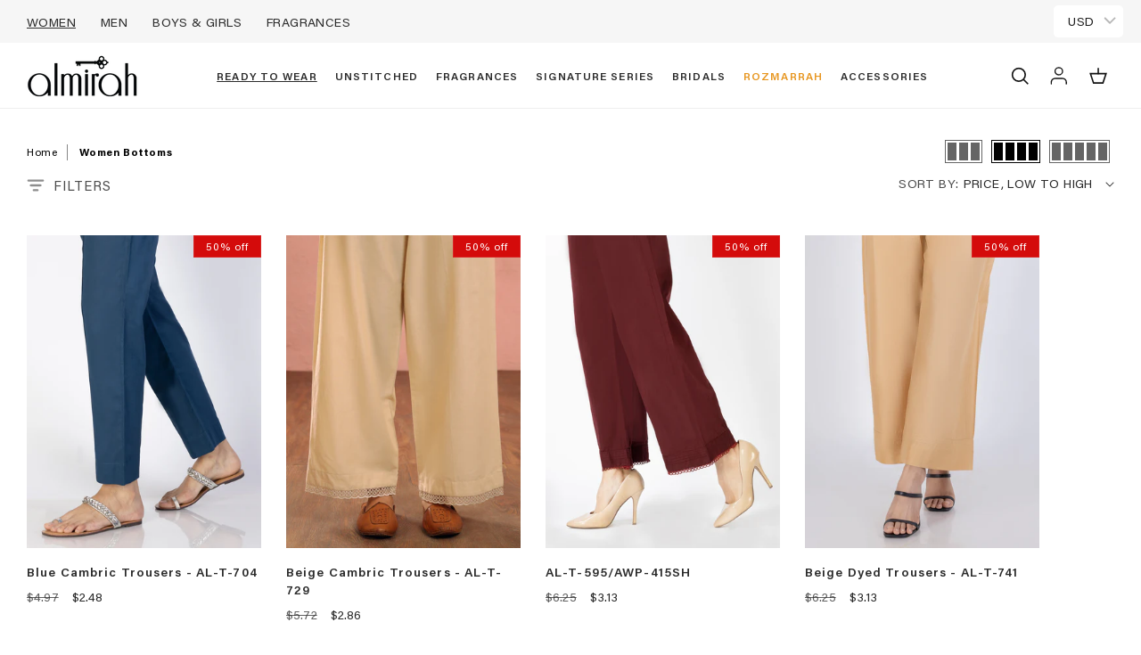

--- FILE ---
content_type: text/css
request_url: https://almirah.com.pk/cdn/shop/t/48/assets/component-card.css?v=49906338393144880121753877364
body_size: 2306
content:
.card-wrapper{color:inherit;height:100%;position:relative;text-decoration:none}.card{text-decoration:none;text-align:var(--text-alignment)}.card:not(.ratio){display:flex;flex-direction:column;height:100%}.collection-list .collection-list__item .card:not(.ratio){flex-direction:unset}.card.card--horizontal{--text-alignment: left;--image-padding: 0rem;flex-direction:row;align-items:flex-start;gap:1.5rem}.card--horizontal.ratio:before{padding-bottom:0}.card--card.card--horizontal{padding:1.2rem}.card--card.card--horizontal.card--text{column-gap:0}.card--card{height:100%}.card--card,.card--standard .card__inner{position:relative;box-sizing:border-box;border-radius:var(--border-radius);border:var(--border-width) solid rgba(var(--color-foreground),var(--border-opacity))}.card--card:after,.card--standard .card__inner:after{content:"";position:absolute;z-index:-1;width:calc(var(--border-width) * 2 + 100%);height:calc(var(--border-width) * 2 + 100%);top:calc(var(--border-width) * -1);left:calc(var(--border-width) * -1);border-radius:var(--border-radius);box-shadow:var(--shadow-horizontal-offset) var(--shadow-vertical-offset) var(--shadow-blur-radius) rgba(var(--color-shadow),var(--shadow-opacity))}.card--card.gradient,.card__inner.gradient{transform:perspective(0)}.card__inner.color-scheme-1{background:transparent}.card .card__inner .card__media{overflow:hidden;border-radius:calc(var(--border-radius) - var(--border-width) - var(--image-padding))}.card--card .card__inner .card__media{border-bottom-right-radius:0;border-bottom-left-radius:0}.card--standard.card--text{background-color:transparent}.card-information{text-align:var(--text-alignment)}.card__media,.card .media{bottom:0;position:absolute;top:0}.card .media{width:100%}.card__media{margin:var(--image-padding);width:calc(100% - 2 * var(--image-padding))}.card--standard .card__media{margin:var(--image-padding)}.card__inner{width:100%}.card--media .card__inner .card__content{position:relative;padding:calc(var(--image-padding) + 1rem)}.card__content{display:grid;grid-template-rows:minmax(0,1fr) max-content minmax(0,1fr);padding:1rem;width:100%;flex-grow:1}.card__content--auto-margins{grid-template-rows:minmax(0,auto) max-content minmax(0,auto)}.card__information{grid-row-start:2;padding:1.3rem 1rem}.card:not(.ratio)>.card__content{grid-template-rows:max-content minmax(0,1fr) max-content auto}.card-information .card__information-volume-pricing-note{margin-top:.6rem;line-height:calc(.5 + .4 / var(--font-body-scale));color:rgba(var(--color-foreground),.75)}.card__information-volume-pricing-note--button,.card__information-volume-pricing-note--button.quantity-popover__info-button--icon-with-label{position:relative;z-index:1;cursor:pointer;padding:0;margin:0;text-align:var(--text-alignment);min-width:auto}.card__information-volume-pricing-note--button:hover{text-decoration:underline}.card__information-volume-pricing-note--button+.global-settings-popup.quantity-popover__info{transform:initial;top:auto;bottom:4rem;max-width:20rem;width:calc(95% + 2rem)}.card__information-volume-pricing-note--button+.global-settings-popup.quantity-popover__info span:first-of-type{padding-right:.3rem}.card__information-volume-pricing-note--button-right+.global-settings-popup.quantity-popover__info{right:0;left:auto}.card__information-volume-pricing-note--button-center+.global-settings-popup.quantity-popover__info{left:50%;transform:translate(-50%)}.card__information-volume-pricing-note--button+.global-settings-popup.quantity-popover__info .quantity__rules{text-align:left}.collection-list-wrapper slider-component .slider-buttons .slider-counter__link--dots .dot{border-color:#2b2b2b!important}.collection-list-wrapper slider-component .slider-buttons .slider-counter__link--active .dot{background:#2b2b2b!important}.card__information.card__content--overlay.card__content--overlay-center .card__heading{font-weight:500;font-size:30px;line-height:1.25;text-align:center}.card__information.card__content--overlay.card__content--overlay-center .collection__view-all{padding-top:0}.card__information.card__content--overlay.card__content--overlay-center .collection__view-all .link.underlined-link{font-size:14px;font-weight:700;line-height:1.43;letter-spacing:.2em;text-decoration:underline;text-underline-offset:5px}.card__information.card__content--overlay.card__content--overlay-center .collection__view-all .link.underlined-link:hover{text-decoration:underline}.card__content:has(.card__information.card__content--overlay.card__content--overlay-bottom){display:flex;align-items:end}.card__information.card__content--overlay.card__content--overlay-bottom{padding-left:77px;padding-bottom:95px}.card__information.card__content--overlay.card__content--overlay-bottom .card__heading{font-weight:500;font-size:28px;line-height:33.8px}.card__information.card__content--overlay.card__content--overlay-bottom .card--sub-title{font-weight:400;font-size:13.5px;line-height:16.5px;margin:6.5px 0}.collection__view-all .button{background-color:rgba(var(--color-button),.8);font-size:14px;font-weight:700;line-height:1.2145;letter-spacing:.3em;min-height:calc(3.5rem + var(--buttons-border-width)* 2);padding:0 2.5rem}.card-wrapper.product-card-wrapper .card__heading.h5{font-family:var(--font-body-family);font-size:14px;font-weight:600;line-height:1.43;letter-spacing:.08em;text-overflow:ellipsis;word-break:break-word;-webkit-line-clamp:2;-webkit-box-orient:vertical;padding-bottom:0}.card-wrapper.product-card-wrapper .price .money{font-weight:400;font-size:14px;line-height:1.25;letter-spacing:.01em}.card-wrapper.product-card-wrapper .card__heading a:after{z-index:-1}.custom-product-link-wrap{z-index:2}.card-wrapper.product-card-wrapper .card__inner .quick-add{position:absolute;bottom:8%;left:50%;width:100%;z-index:2;visibility:hidden;opacity:0;-webkit-transition:all .3s ease-out;-moz-transition:all .3s ease-out;-o-transition:all .3s ease-out;-ms-transition:all .3s ease-out;transition:all .3s ease-out;transform:translate(-50%,40px);-webkit-transform:translate(-50%,40px)}.featured-collection .card-wrapper.product-card-wrapper .card__inner .quick-add{bottom:12%}.card-wrapper:hover .card__inner .quick-add{opacity:1;visibility:visible}.card-wrapper.product-card-wrapper .card__inner .quick-add button.quick-add__submit{padding:12px 15px;text-align:center;font-weight:700;font-size:10.5px;line-height:12.8px;letter-spacing:3.15px;text-transform:uppercase;width:max-content;min-height:auto;border-radius:5px;border:none;--buttons-border-offset: none;opacity:1;cursor:pointer}.card-wrapper.product-card-wrapper .card__inner .quick-add .button:not([disabled]):hover:after{box-shadow:none}.card__badge.top.left,.card__badge.top.right{align-items:flex-start;display:flex}.card__badge.top.left .badge,.card__badge.top.right .badge{border-radius:0;height:100%}.product-card-wrapper .card--media .card__inner .card__content{padding:0!important}@media only screen and (max-width: 992px){.card__information.card__content--overlay.card__content--overlay-center .card__heading{font-size:31.07px;line-height:30.08px}.card__information.card__content--overlay.card__content--overlay-center .collection__view-all .link.underlined-link{font-size:10px}.card__information.card__content--overlay.card__content--overlay-bottom{padding:1.3rem 1rem 2.6rem;width:100%;text-align:center}.card__content:has(.card__information.card__content--overlay.card__content--overlay-bottom){justify-content:center}.card__information.card__content--overlay.card__content--overlay-bottom .card__heading{font-size:25px}.collection__view-all .button{font-size:10px;line-height:1.3333333;letter-spacing:.25em}.card-wrapper.product-card-wrapper .card__heading.h5{font-size:12px;line-height:1.43;letter-spacing:.77px}.card-wrapper.product-card-wrapper .price .money{font-size:12px;line-height:1.33}}@media screen and (min-width: 990px){.grid--6-col-desktop .card__content quick-add-bulk .quantity{width:auto}.grid--6-col-desktop .card__content quick-add-bulk .quantity__button{width:calc(3rem / var(--font-body-scale))}.grid--6-col-desktop .card__information-volume-pricing-note--button+.global-settings-popup.quantity-popover__info{left:50%;transform:translate(-50%);width:calc(100% + var(--border-width) + 3.5rem)}.grid--6-col-desktop .card--standard .card__information-volume-pricing-note--button+.global-settings-popup.quantity-popover__info{width:calc(100% + var(--border-width) + 1rem)}}@media screen and (max-width: 749px){.grid--2-col-tablet-down .card__content quick-add-bulk .quantity__button{width:calc(3.5rem / var(--font-body-scale))}.grid--2-col-tablet-down .card--card .card__information-volume-pricing-note--button+.global-settings-popup.quantity-popover__info,.grid--2-col-tablet-down .card--standard .card__information-volume-pricing-note--button+.global-settings-popup.quantity-popover__info{left:50%;transform:translate(-50%)}.grid--2-col-tablet-down .card--standard .card__information-volume-pricing-note--button+.global-settings-popup.quantity-popover__info{width:100%}.grid--2-col-tablet-down .card--card .card__information-volume-pricing-note--button+.global-settings-popup.quantity-popover__info{width:calc(100% + var(--border-width) + 4rem)}.grid--2-col-tablet-down .card__content quick-add-bulk .quantity{width:auto}}.card-information quantity-popover volume-pricing{margin-top:0}.quick-add__submit-button--icon,.quick-add__submit-button--mobile-text{display:none}@media screen and (max-width: 989px){.card-information quantity-popover .quantity__rules~volume-pricing{margin-top:0}.card-information quantity-popover volume-pricing{margin-top:4.2rem}.card-wrapper.product-card-wrapper .card__inner .quick-add button.quick-add__submit{font-weight:700;font-size:6.89px;line-height:7.32px;letter-spacing:1.81px;border-radius:5px;padding:6px 12px;background:#000000b5;flex-direction:column;justify-content:center;align-items:center}.badge{font-size:1rem;padding:.5rem}.card__content{padding:.3rem .5rem 1rem .3rem!important}.card--media .card__inner .card__content{padding-bottom:calc(var(--image-padding) + 1rem)}.card-wrapper.product-card-wrapper .card__inner .quick-add button.quick-add__submit:before,.card-wrapper.product-card-wrapper .card__inner .quick-add button.quick-add__submit:after{box-shadow:none;border:0}.card-wrapper.product-card-wrapper .card__inner .quick-add{bottom:16%;opacity:1;visibility:visible}.quick-add__submit-button--mobile{margin-left:10px}.card-wrapper.product-card-wrapper .card__inner .quick-add button.quick-add__submit .quick-add__submit-button--icon svg,.card-wrapper.product-card-wrapper .card__inner .quick-add button.quick-add__submit .quick-add__submit-button--icon{width:16px;height:16px}.card-wrapper.product-card-wrapper .card__inner .quick-add button.quick-add__submit .quick-add__submit-button--text{display:none}.quick-add__submit-button--icon{display:block;height:24px}.quick-add__submit-button--mobile-text{font-size:8px;margin-left:3px;margin-top:3px;display:block}}@media screen and (min-width: 750px){.card__information{padding-bottom:1.7rem;padding-top:1.7rem}}.card__badge{align-self:flex-end;grid-row-start:3;justify-self:flex-start}.card__badge.top{align-self:flex-start;grid-row-start:1}.card__badge.right{justify-self:flex-end}.card:not(.card--horizontal)>.card__content>.card__badge{margin:1.3rem}.card__media .media img{height:100%;object-fit:cover;object-position:center center;width:100%}.card__inner:not(.ratio)>.card__content{height:100%}.card__heading{margin-top:0;margin-bottom:0}.card__heading:last-child{margin-bottom:0}.card--horizontal .card__heading,.card--horizontal .price__container .price-item,.card--horizontal__quick-add{font-size:calc(var(--font-heading-scale) * 1.2rem)}.card--horizontal .card-information>*:not(.visually-hidden:first-child)+*:not(.rating):not(.card__information-volume-pricing-note){margin-top:0}.card--horizontal__quick-add:before{box-shadow:none}@media only screen and (min-width: 750px){.card--horizontal .card__heading,.card--horizontal .price__container .price-item,.card--horizontal__quick-add{font-size:calc(var(--font-heading-scale) * 1.3rem)}}.card--card.card--media>.card__content{margin-top:calc(0rem - var(--image-padding))}.card--standard.card--text a:after,.card--card .card__heading a:after{bottom:calc(var(--border-width) * -1);left:calc(var(--border-width) * -1);right:calc(var(--border-width) * -1);top:calc(var(--border-width) * -1)}.card__heading a:after{bottom:0;content:"";left:0;position:absolute;right:0;top:0;z-index:1}.card__heading a:after{outline-offset:.3rem}.card__heading a:focus:after{box-shadow:0 0 0 .3rem rgb(var(--color-background)),0 0 .5rem .4rem rgba(var(--color-foreground),.3);outline:.2rem solid rgba(var(--color-foreground),.5)}.card__heading a:focus-visible:after{box-shadow:0 0 0 .3rem rgb(var(--color-background)),0 0 .5rem .4rem rgba(var(--color-foreground),.3);outline:.2rem solid rgba(var(--color-foreground),.5)}.card__heading a:focus:not(:focus-visible):after{box-shadow:none;outline:0}.card__heading a:focus{box-shadow:none;outline:0}@media screen and (min-width: 990px){.card .media.media--hover-effect>img:only-child,.card-wrapper .media.media--hover-effect>img:only-child{transition:transform var(--duration-long) ease}.card:hover .media.media--hover-effect>img:first-child:only-child,.card-wrapper:hover .media.media--hover-effect>img:first-child:only-child{transform:scale(1.03)}.card-wrapper:hover .media.media--hover-effect>img:first-child:not(:only-child){opacity:0}.card-wrapper:hover .media.media--hover-effect>img+img{opacity:1;transition:transform var(--duration-long) ease;transform:scale(1.03)}.underline-links-hover:hover a{text-decoration:underline;text-underline-offset:.3rem}}.product-card-wrapper .card--standard.card--media .card__inner .card__information:not(.product-card__content--overlay),.card--standard.card--media .card__inner .card__information:not(.card__content--overlay),.card--standard.card--text:not(.card--horizontal)>.card__content .card__heading:not(.card__heading--placeholder),.card--standard:not(.card--horizontal)>.card__content .card__badge,.card--standard.card--text.article-card>.card__content .card__information,.card--standard>.card__content .card__caption{display:none}.collection-list-wrapper .card--standard.card--media .card__inner .card__information:not(.product-card__content--overlay){display:block!important}.card--standard:not(.card--horizontal) .placeholder-svg{width:100%}.card--standard>.card__content{padding:0}.card--standard>.card__content .card__information{padding-left:0;padding-right:0}.card--card.card--media .card__inner .card__information,.card--card.card--text .card__inner,.card--card.card--media>.card__content .card__badge{display:none}.card--horizontal .card__badge,.card--horizontal.card--text .card__inner{display:none}.card--extend-height{height:100%}.card--extend-height.card--standard.card--text,.card--extend-height.card--media{display:flex;flex-direction:column}.card--extend-height.card--standard.card--text .card__inner,.card--extend-height.card--media .card__inner{flex-grow:1}.card .icon-wrap{margin-left:.8rem;white-space:nowrap;transition:transform var(--duration-short) ease;overflow:hidden}.card-information>*+*{margin-top:.5rem}.card-information{width:100%}.card-information>*{line-height:calc(1 + .4 / var(--font-body-scale));color:rgb(var(--color-foreground))}.card-information>.price{color:rgb(var(--color-foreground))}.card--horizontal .card-information>.price{color:rgba(var(--color-foreground),.75)}.card-information>.rating{margin-top:.4rem}.quick__add-button--for-sizes-text .button.button--full-width{font-size:12px}.card-information>*:not(.visually-hidden:first-child)+quantity-popover:not(.rating):not(.card__information-volume-pricing-note),.card-information .card__information-volume-pricing-note.card__information-volume-pricing-note--button{margin-top:0}.card-information>*:not(.visually-hidden:first-child)+*:not(.rating):not(.card__information-volume-pricing-note){margin-top:0rem}.card-information .caption{letter-spacing:.07rem}.card-article-info{margin-top:1rem}.card--shape .card__content{padding-top:0}.card--shape.card--standard:not(.card--text) .card__inner{border:0;background-color:transparent;filter:drop-shadow(var(--shadow-horizontal-offset) var(--shadow-vertical-offset) var(--shadow-blur-radius) rgba(var(--color-shadow),var(--shadow-opacity)))}.card--shape.card--standard:not(.card--text) .card__inner:after{display:none}.grid__item:nth-child(2n) .shape--blob{clip-path:polygon(var(--shape--blob-2))}.grid__item:nth-child(3n) .shape--blob{clip-path:polygon(var(--shape--blob-3))}.grid__item:nth-child(4n) .shape--blob{clip-path:polygon(var(--shape--blob-4))}.grid__item:nth-child(5n) .shape--blob{clip-path:polygon(var(--shape--blob-5))}.grid__item:nth-child(7n) .shape--blob{clip-path:polygon(var(--shape--blob-6))}.grid__item:nth-child(8n) .shape--blob{clip-path:polygon(var(--shape--blob-1))}@media (prefers-reduced-motion: no-preference){.product-card-wrapper .shape--round{transition:clip-path var(--duration-long) ease}.product-card-wrapper:hover .shape--round{clip-path:ellipse(47% 47% at 50% 50%)}.product-card-wrapper .shape--blob{transition:clip-path var(--duration-long) ease-in-out}.product-card-wrapper:hover .shape--blob{clip-path:polygon(var(--shape--blob-5))}.grid__item:nth-child(2n) .product-card-wrapper:hover .shape--blob{clip-path:polygon(var(--shape--blob-6))}.grid__item:nth-child(3n) .product-card-wrapper:hover .shape--blob{clip-path:polygon(var(--shape--blob-1))}.grid__item:nth-child(4n) .product-card-wrapper:hover .shape--blob{clip-path:polygon(var(--shape--blob-2))}.grid__item:nth-child(5n) .product-card-wrapper:hover .shape--blob{clip-path:polygon(var(--shape--blob-3))}.grid__item:nth-child(7n) .product-card-wrapper:hover .shape--blob{clip-path:polygon(var(--shape--blob-4))}.grid__item:nth-child(8n) .product-card-wrapper:hover .shape--blob{clip-path:polygon(var(--shape--blob-5))}}
/*# sourceMappingURL=/cdn/shop/t/48/assets/component-card.css.map?v=49906338393144880121753877364 */


--- FILE ---
content_type: text/css
request_url: https://almirah.com.pk/cdn/shop/t/48/assets/template-collection.css?v=27617545236100778121753877463
body_size: -179
content:
.collection__title.title-wrapper{display:flex;justify-content:space-between;align-items:center}.collection__title.title-wrapper .collection__view-all .button{background-color:transparent;border:none;font-size:14px;font-weight:700;line-height:1.11;letter-spacing:.2em;color:rgb(var(--color-foreground));min-height:auto;padding:0;margin-top:0!important;justify-content:space-around}.collection__title.title-wrapper .collection__view-all .button svg{width:8px;height:16px;margin-left:18px}.collection__title.title-wrapper .collection__view-all .button:after{display:none}.breadcrumb__view-changer--wrapper{display:flex;flex-wrap:wrap;justify-content:space-between;align-items:center}@media screen and (max-width: 749px){.collection .grid__item:only-child{flex:0 0 100%;max-width:100%}.collection__title.title-wrapper{align-items:baseline}}@media screen and (max-width: 989px){.collection .slider.slider--tablet{margin-bottom:1.5rem}}.collection .loading-overlay{position:absolute;z-index:1;width:1.8rem}@media screen and (max-width: 749px){.collection .loading-overlay{top:0;right:0}}@media screen and (min-width: 750px){.collection .loading-overlay{left:0}}.collection .loading-overlay{top:0;right:0;bottom:0;left:0;display:none;width:100%;padding:0 1.5rem;opacity:.7}@media screen and (min-width: 750px){.collection .loading-overlay{padding-left:5rem;padding-right:5rem}}.collection.loading .loading-overlay{display:block}.collection--empty .title-wrapper{margin-top:10rem;margin-bottom:15rem}@media screen and (max-width: 989px){.collection .slider--tablet.product-grid{scroll-padding-left:1.5rem}}.collection__description>*{margin:0}.collection__title.title-wrapper{margin-bottom:0rem}.collection__title .title:not(:only-child){margin-bottom:0rem}@media screen and (min-width: 990px){.collection__title--desktop-slider .title{margin-bottom:2.5rem}.collection__title.title-wrapper--self-padded-tablet-down{padding:0 10.1rem}.collection slider-component:not(.page-width-desktop){padding:0}.collection--full-width slider-component:not(.slider-component-desktop){padding:0 1.5rem;max-width:none}}.collection__view-all a:not(.link){margin-top:1rem}@media only screen and (max-width: 992px){.collection__title.title-wrapper .collection__view-all .button{font-size:12px;line-height:1.33}.collection__title.title-wrapper .collection__view-all .button svg{width:6px;height:12px;margin-left:6px}}
/*# sourceMappingURL=/cdn/shop/t/48/assets/template-collection.css.map?v=27617545236100778121753877463 */


--- FILE ---
content_type: text/javascript
request_url: https://almirah.com.pk/cdn/shop/t/48/assets/component-collection-grid-view-changer.js?v=105662756067140419471753877367
body_size: -178
content:
function updateGridLayout(containerSelector,wrapSelector){const wraps=document.querySelectorAll(wrapSelector),gridContainer=document.querySelector(containerSelector);function applyGridLayout(){const activeWrap=document.querySelector(`${wrapSelector}.active`);if(!activeWrap)return;const viewedByValue=activeWrap.getAttribute("data-viewed-by"),currentClasses=gridContainer.className;gridContainer.className=currentClasses.replace(/grid--\d-col-desktop/,"").trim(),viewedByValue==="3"?gridContainer.classList.add("grid--3-col-desktop"):viewedByValue==="4"?gridContainer.classList.add("grid--4-col-desktop"):viewedByValue==="5"?gridContainer.classList.add("grid--5-col-desktop"):viewedByValue==="6"&&gridContainer.classList.add("grid--6-col-desktop")}wraps.forEach(wrap=>{wrap.addEventListener("click",function(){wraps.forEach(w=>w.classList.remove("active")),this.classList.add("active"),applyGridLayout()})}),window.addEventListener("popstate",applyGridLayout),window.addEventListener("hashchange",applyGridLayout),applyGridLayout()}updateGridLayout(".grid-container",".wrap-selector");function initializeViewBySwitcher(){const items=document.querySelectorAll(".mobile-view-by-content"),productGrid=document.querySelector("#product-grid");if(!productGrid){console.error("Product grid element (#product-grid) not found.");return}items.forEach(item=>{item.addEventListener("click",function(){items.forEach(el=>{el.classList.remove("active")}),this.classList.add("active");const viewedBy=this.getAttribute("data-viewed-by");viewedBy==="2"?(productGrid.classList.contains("grid--2-col-tablet-down")||productGrid.classList.add("grid--2-col-tablet-down"),productGrid.classList.remove("grid--1-col-tablet-down")):viewedBy==="1"&&(productGrid.classList.contains("grid--1-col-tablet-down")||productGrid.classList.add("grid--1-col-tablet-down"),productGrid.classList.remove("grid--2-col-tablet-down"))})})}document.addEventListener("DOMContentLoaded",function(){updateGridLayout(".grid.product-grid",".desktop-view-by-wrap span[data-viewed-by]"),initializeViewBySwitcher()});
//# sourceMappingURL=/cdn/shop/t/48/assets/component-collection-grid-view-changer.js.map?v=105662756067140419471753877367


--- FILE ---
content_type: application/javascript
request_url: https://livechat.myalice.ai/index.js
body_size: 278066
content:
parcelRequire=function(e,r,t,n){var i,o="function"==typeof parcelRequire&&parcelRequire,u="function"==typeof require&&require;function f(t,n){if(!r[t]){if(!e[t]){var i="function"==typeof parcelRequire&&parcelRequire;if(!n&&i)return i(t,!0);if(o)return o(t,!0);if(u&&"string"==typeof t)return u(t);var c=new Error("Cannot find module '"+t+"'");throw c.code="MODULE_NOT_FOUND",c}p.resolve=function(r){return e[t][1][r]||r},p.cache={};var l=r[t]=new f.Module(t);e[t][0].call(l.exports,p,l,l.exports,this)}return r[t].exports;function p(e){return f(p.resolve(e))}}f.isParcelRequire=!0,f.Module=function(e){this.id=e,this.bundle=f,this.exports={}},f.modules=e,f.cache=r,f.parent=o,f.register=function(r,t){e[r]=[function(e,r){r.exports=t},{}]};for(var c=0;c<t.length;c++)try{f(t[c])}catch(e){i||(i=e)}if(t.length){var l=f(t[t.length-1]);"object"==typeof exports&&"undefined"!=typeof module?module.exports=l:"function"==typeof define&&define.amd?define(function(){return l}):n&&(this[n]=l)}if(parcelRequire=f,i)throw i;return f}({"awqi":[function(require,module,exports) {
"use strict";var e=Symbol.for("react.element"),t=Symbol.for("react.portal"),r=Symbol.for("react.fragment"),n=Symbol.for("react.strict_mode"),o=Symbol.for("react.profiler"),u=Symbol.for("react.provider"),s=Symbol.for("react.context"),a=Symbol.for("react.forward_ref"),c=Symbol.for("react.suspense"),i=Symbol.for("react.memo"),f=Symbol.for("react.lazy"),l=Symbol.iterator;function p(e){return null===e||"object"!=typeof e?null:"function"==typeof(e=l&&e[l]||e["@@iterator"])?e:null}var y={isMounted:function(){return!1},enqueueForceUpdate:function(){},enqueueReplaceState:function(){},enqueueSetState:function(){}},d=Object.assign,_={};function h(e,t,r){this.props=e,this.context=t,this.refs=_,this.updater=r||y}function x(){}function m(e,t,r){this.props=e,this.context=t,this.refs=_,this.updater=r||y}h.prototype.isReactComponent={},h.prototype.setState=function(e,t){if("object"!=typeof e&&"function"!=typeof e&&null!=e)throw Error("setState(...): takes an object of state variables to update or a function which returns an object of state variables.");this.updater.enqueueSetState(this,e,t,"setState")},h.prototype.forceUpdate=function(e){this.updater.enqueueForceUpdate(this,e,"forceUpdate")},x.prototype=h.prototype;var v=m.prototype=new x;v.constructor=m,d(v,h.prototype),v.isPureReactComponent=!0;var b=Array.isArray,S=Object.prototype.hasOwnProperty,E={current:null},$={key:!0,ref:!0,__self:!0,__source:!0};function w(t,r,n){var o,u={},s=null,a=null;if(null!=r)for(o in void 0!==r.ref&&(a=r.ref),void 0!==r.key&&(s=""+r.key),r)S.call(r,o)&&!$.hasOwnProperty(o)&&(u[o]=r[o]);var c=arguments.length-2;if(1===c)u.children=n;else if(1<c){for(var i=Array(c),f=0;f<c;f++)i[f]=arguments[f+2];u.children=i}if(t&&t.defaultProps)for(o in c=t.defaultProps)void 0===u[o]&&(u[o]=c[o]);return{$$typeof:e,type:t,key:s,ref:a,props:u,_owner:E.current}}function R(t,r){return{$$typeof:e,type:t.type,key:r,ref:t.ref,props:t.props,_owner:t._owner}}function k(t){return"object"==typeof t&&null!==t&&t.$$typeof===e}function C(e){var t={"=":"=0",":":"=2"};return"$"+e.replace(/[=:]/g,function(e){return t[e]})}var g=/\/+/g;function j(e,t){return"object"==typeof e&&null!==e&&null!=e.key?C(""+e.key):t.toString(36)}function O(r,n,o,u,s){var a=typeof r;"undefined"!==a&&"boolean"!==a||(r=null);var c=!1;if(null===r)c=!0;else switch(a){case"string":case"number":c=!0;break;case"object":switch(r.$$typeof){case e:case t:c=!0}}if(c)return s=s(c=r),r=""===u?"."+j(c,0):u,b(s)?(o="",null!=r&&(o=r.replace(g,"$&/")+"/"),O(s,n,o,"",function(e){return e})):null!=s&&(k(s)&&(s=R(s,o+(!s.key||c&&c.key===s.key?"":(""+s.key).replace(g,"$&/")+"/")+r)),n.push(s)),1;if(c=0,u=""===u?".":u+":",b(r))for(var i=0;i<r.length;i++){var f=u+j(a=r[i],i);c+=O(a,n,o,f,s)}else if("function"==typeof(f=p(r)))for(r=f.call(r),i=0;!(a=r.next()).done;)c+=O(a=a.value,n,o,f=u+j(a,i++),s);else if("object"===a)throw n=String(r),Error("Objects are not valid as a React child (found: "+("[object Object]"===n?"object with keys {"+Object.keys(r).join(", ")+"}":n)+"). If you meant to render a collection of children, use an array instead.");return c}function P(e,t,r){if(null==e)return e;var n=[],o=0;return O(e,n,"","",function(e){return t.call(r,e,o++)}),n}function I(e){if(-1===e._status){var t=e._result;(t=t()).then(function(t){0!==e._status&&-1!==e._status||(e._status=1,e._result=t)},function(t){0!==e._status&&-1!==e._status||(e._status=2,e._result=t)}),-1===e._status&&(e._status=0,e._result=t)}if(1===e._status)return e._result.default;throw e._result}var T={current:null},V={transition:null},A={ReactCurrentDispatcher:T,ReactCurrentBatchConfig:V,ReactCurrentOwner:E};exports.Children={map:P,forEach:function(e,t,r){P(e,function(){t.apply(this,arguments)},r)},count:function(e){var t=0;return P(e,function(){t++}),t},toArray:function(e){return P(e,function(e){return e})||[]},only:function(e){if(!k(e))throw Error("React.Children.only expected to receive a single React element child.");return e}},exports.Component=h,exports.Fragment=r,exports.Profiler=o,exports.PureComponent=m,exports.StrictMode=n,exports.Suspense=c,exports.__SECRET_INTERNALS_DO_NOT_USE_OR_YOU_WILL_BE_FIRED=A,exports.cloneElement=function(t,r,n){if(null==t)throw Error("React.cloneElement(...): The argument must be a React element, but you passed "+t+".");var o=d({},t.props),u=t.key,s=t.ref,a=t._owner;if(null!=r){if(void 0!==r.ref&&(s=r.ref,a=E.current),void 0!==r.key&&(u=""+r.key),t.type&&t.type.defaultProps)var c=t.type.defaultProps;for(i in r)S.call(r,i)&&!$.hasOwnProperty(i)&&(o[i]=void 0===r[i]&&void 0!==c?c[i]:r[i])}var i=arguments.length-2;if(1===i)o.children=n;else if(1<i){c=Array(i);for(var f=0;f<i;f++)c[f]=arguments[f+2];o.children=c}return{$$typeof:e,type:t.type,key:u,ref:s,props:o,_owner:a}},exports.createContext=function(e){return(e={$$typeof:s,_currentValue:e,_currentValue2:e,_threadCount:0,Provider:null,Consumer:null,_defaultValue:null,_globalName:null}).Provider={$$typeof:u,_context:e},e.Consumer=e},exports.createElement=w,exports.createFactory=function(e){var t=w.bind(null,e);return t.type=e,t},exports.createRef=function(){return{current:null}},exports.forwardRef=function(e){return{$$typeof:a,render:e}},exports.isValidElement=k,exports.lazy=function(e){return{$$typeof:f,_payload:{_status:-1,_result:e},_init:I}},exports.memo=function(e,t){return{$$typeof:i,type:e,compare:void 0===t?null:t}},exports.startTransition=function(e){var t=V.transition;V.transition={};try{e()}finally{V.transition=t}},exports.unstable_act=function(){throw Error("act(...) is not supported in production builds of React.")},exports.useCallback=function(e,t){return T.current.useCallback(e,t)},exports.useContext=function(e){return T.current.useContext(e)},exports.useDebugValue=function(){},exports.useDeferredValue=function(e){return T.current.useDeferredValue(e)},exports.useEffect=function(e,t){return T.current.useEffect(e,t)},exports.useId=function(){return T.current.useId()},exports.useImperativeHandle=function(e,t,r){return T.current.useImperativeHandle(e,t,r)},exports.useInsertionEffect=function(e,t){return T.current.useInsertionEffect(e,t)},exports.useLayoutEffect=function(e,t){return T.current.useLayoutEffect(e,t)},exports.useMemo=function(e,t){return T.current.useMemo(e,t)},exports.useReducer=function(e,t,r){return T.current.useReducer(e,t,r)},exports.useRef=function(e){return T.current.useRef(e)},exports.useState=function(e){return T.current.useState(e)},exports.useSyncExternalStore=function(e,t,r){return T.current.useSyncExternalStore(e,t,r)},exports.useTransition=function(){return T.current.useTransition()},exports.version="18.2.0";
},{}],"n8MK":[function(require,module,exports) {
"use strict";module.exports=require("./cjs/react.production.min.js");
},{"./cjs/react.production.min.js":"awqi"}],"J4Nk":[function(require,module,exports) {
"use strict";var r=Object.getOwnPropertySymbols,t=Object.prototype.hasOwnProperty,e=Object.prototype.propertyIsEnumerable;function n(r){if(null==r)throw new TypeError("Object.assign cannot be called with null or undefined");return Object(r)}function o(){try{if(!Object.assign)return!1;var r=new String("abc");if(r[5]="de","5"===Object.getOwnPropertyNames(r)[0])return!1;for(var t={},e=0;e<10;e++)t["_"+String.fromCharCode(e)]=e;if("0123456789"!==Object.getOwnPropertyNames(t).map(function(r){return t[r]}).join(""))return!1;var n={};return"abcdefghijklmnopqrst".split("").forEach(function(r){n[r]=r}),"abcdefghijklmnopqrst"===Object.keys(Object.assign({},n)).join("")}catch(o){return!1}}module.exports=o()?Object.assign:function(o,c){for(var a,i,s=n(o),f=1;f<arguments.length;f++){for(var u in a=Object(arguments[f]))t.call(a,u)&&(s[u]=a[u]);if(r){i=r(a);for(var b=0;b<i.length;b++)e.call(a,i[b])&&(s[i[b]]=a[i[b]])}}return s};
},{}],"IvPb":[function(require,module,exports) {
"use strict";var e,n,t,r,o;if("undefined"==typeof window||"function"!=typeof MessageChannel){var a=null,l=null,i=function(){if(null!==a)try{var e=exports.unstable_now();a(!0,e),a=null}catch(n){throw setTimeout(i,0),n}},u=Date.now();exports.unstable_now=function(){return Date.now()-u},e=function(n){null!==a?setTimeout(e,0,n):(a=n,setTimeout(i,0))},n=function(e,n){l=setTimeout(e,n)},t=function(){clearTimeout(l)},r=function(){return!1},o=exports.unstable_forceFrameRate=function(){}}else{var s=window.performance,c=window.Date,f=window.setTimeout,p=window.clearTimeout;if("undefined"!=typeof console){var b=window.cancelAnimationFrame;"function"!=typeof window.requestAnimationFrame&&console.error("This browser doesn't support requestAnimationFrame. Make sure that you load a polyfill in older browsers. https://fb.me/react-polyfills"),"function"!=typeof b&&console.error("This browser doesn't support cancelAnimationFrame. Make sure that you load a polyfill in older browsers. https://fb.me/react-polyfills")}if("object"==typeof s&&"function"==typeof s.now)exports.unstable_now=function(){return s.now()};else{var d=c.now();exports.unstable_now=function(){return c.now()-d}}var v=!1,x=null,w=-1,m=5,y=0;r=function(){return exports.unstable_now()>=y},o=function(){},exports.unstable_forceFrameRate=function(e){0>e||125<e?console.error("forceFrameRate takes a positive int between 0 and 125, forcing framerates higher than 125 fps is not unsupported"):m=0<e?Math.floor(1e3/e):5};var _=new MessageChannel,h=_.port2;_.port1.onmessage=function(){if(null!==x){var e=exports.unstable_now();y=e+m;try{x(!0,e)?h.postMessage(null):(v=!1,x=null)}catch(n){throw h.postMessage(null),n}}else v=!1},e=function(e){x=e,v||(v=!0,h.postMessage(null))},n=function(e,n){w=f(function(){e(exports.unstable_now())},n)},t=function(){p(w),w=-1}}function k(e,n){var t=e.length;e.push(n);e:for(;;){var r=t-1>>>1,o=e[r];if(!(void 0!==o&&0<P(o,n)))break e;e[r]=n,e[t]=o,t=r}}function T(e){return void 0===(e=e[0])?null:e}function g(e){var n=e[0];if(void 0!==n){var t=e.pop();if(t!==n){e[0]=t;e:for(var r=0,o=e.length;r<o;){var a=2*(r+1)-1,l=e[a],i=a+1,u=e[i];if(void 0!==l&&0>P(l,t))void 0!==u&&0>P(u,l)?(e[r]=u,e[i]=t,r=i):(e[r]=l,e[a]=t,r=a);else{if(!(void 0!==u&&0>P(u,t)))break e;e[r]=u,e[i]=t,r=i}}}return n}return null}function P(e,n){var t=e.sortIndex-n.sortIndex;return 0!==t?t:e.id-n.id}var F=[],I=[],M=1,C=null,A=3,L=!1,q=!1,D=!1;function R(e){for(var n=T(I);null!==n;){if(null===n.callback)g(I);else{if(!(n.startTime<=e))break;g(I),n.sortIndex=n.expirationTime,k(F,n)}n=T(I)}}function j(t){if(D=!1,R(t),!q)if(null!==T(F))q=!0,e(E);else{var r=T(I);null!==r&&n(j,r.startTime-t)}}function E(e,o){q=!1,D&&(D=!1,t()),L=!0;var a=A;try{for(R(o),C=T(F);null!==C&&(!(C.expirationTime>o)||e&&!r());){var l=C.callback;if(null!==l){C.callback=null,A=C.priorityLevel;var i=l(C.expirationTime<=o);o=exports.unstable_now(),"function"==typeof i?C.callback=i:C===T(F)&&g(F),R(o)}else g(F);C=T(F)}if(null!==C)var u=!0;else{var s=T(I);null!==s&&n(j,s.startTime-o),u=!1}return u}finally{C=null,A=a,L=!1}}function N(e){switch(e){case 1:return-1;case 2:return 250;case 5:return 1073741823;case 4:return 1e4;default:return 5e3}}var B=o;exports.unstable_IdlePriority=5,exports.unstable_ImmediatePriority=1,exports.unstable_LowPriority=4,exports.unstable_NormalPriority=3,exports.unstable_Profiling=null,exports.unstable_UserBlockingPriority=2,exports.unstable_cancelCallback=function(e){e.callback=null},exports.unstable_continueExecution=function(){q||L||(q=!0,e(E))},exports.unstable_getCurrentPriorityLevel=function(){return A},exports.unstable_getFirstCallbackNode=function(){return T(F)},exports.unstable_next=function(e){switch(A){case 1:case 2:case 3:var n=3;break;default:n=A}var t=A;A=n;try{return e()}finally{A=t}},exports.unstable_pauseExecution=function(){},exports.unstable_requestPaint=B,exports.unstable_runWithPriority=function(e,n){switch(e){case 1:case 2:case 3:case 4:case 5:break;default:e=3}var t=A;A=e;try{return n()}finally{A=t}},exports.unstable_scheduleCallback=function(r,o,a){var l=exports.unstable_now();if("object"==typeof a&&null!==a){var i=a.delay;i="number"==typeof i&&0<i?l+i:l,a="number"==typeof a.timeout?a.timeout:N(r)}else a=N(r),i=l;return r={id:M++,callback:o,priorityLevel:r,startTime:i,expirationTime:a=i+a,sortIndex:-1},i>l?(r.sortIndex=i,k(I,r),null===T(F)&&r===T(I)&&(D?t():D=!0,n(j,i-l))):(r.sortIndex=a,k(F,r),q||L||(q=!0,e(E))),r},exports.unstable_shouldYield=function(){var e=exports.unstable_now();R(e);var n=T(F);return n!==C&&null!==C&&null!==n&&null!==n.callback&&n.startTime<=e&&n.expirationTime<C.expirationTime||r()},exports.unstable_wrapCallback=function(e){var n=A;return function(){var t=A;A=n;try{return e.apply(this,arguments)}finally{A=t}}};
},{}],"MDSO":[function(require,module,exports) {
"use strict";module.exports=require("./cjs/scheduler.production.min.js");
},{"./cjs/scheduler.production.min.js":"IvPb"}],"i17t":[function(require,module,exports) {
"use strict";var e=require("react"),t=require("object-assign"),n=require("scheduler");function r(e){for(var t="https://reactjs.org/docs/error-decoder.html?invariant="+e,n=1;n<arguments.length;n++)t+="&args[]="+encodeURIComponent(arguments[n]);return"Minified React error #"+e+"; visit "+t+" for the full message or use the non-minified dev environment for full errors and additional helpful warnings."}if(!e)throw Error(r(227));function l(e,t,n,r,l,i,a,o,u){var c=Array.prototype.slice.call(arguments,3);try{t.apply(n,c)}catch(s){this.onError(s)}}var i=!1,a=null,o=!1,u=null,c={onError:function(e){i=!0,a=e}};function s(e,t,n,r,o,u,s,f,d){i=!1,a=null,l.apply(c,arguments)}function f(e,t,n,l,c,f,d,p,m){if(s.apply(this,arguments),i){if(!i)throw Error(r(198));var h=a;i=!1,a=null,o||(o=!0,u=h)}}var d=null,p=null,m=null;function h(e,t,n){var r=e.type||"unknown-event";e.currentTarget=m(n),f(r,t,void 0,e),e.currentTarget=null}var g=null,v={};function y(){if(g)for(var e in v){var t=v[e],n=g.indexOf(e);if(!(-1<n))throw Error(r(96,e));if(!w[n]){if(!t.extractEvents)throw Error(r(97,e));for(var l in w[n]=t,n=t.eventTypes){var i=void 0,a=n[l],o=t,u=l;if(k.hasOwnProperty(u))throw Error(r(99,u));k[u]=a;var c=a.phasedRegistrationNames;if(c){for(i in c)c.hasOwnProperty(i)&&b(c[i],o,u);i=!0}else a.registrationName?(b(a.registrationName,o,u),i=!0):i=!1;if(!i)throw Error(r(98,l,e))}}}}function b(e,t,n){if(x[e])throw Error(r(100,e));x[e]=t,T[e]=t.eventTypes[n].dependencies}var w=[],k={},x={},T={};function E(e){var t,n=!1;for(t in e)if(e.hasOwnProperty(t)){var l=e[t];if(!v.hasOwnProperty(t)||v[t]!==l){if(v[t])throw Error(r(102,t));v[t]=l,n=!0}}n&&y()}var S=!("undefined"==typeof window||void 0===window.document||void 0===window.document.createElement),C=null,P=null,_=null;function N(e){if(e=p(e)){if("function"!=typeof C)throw Error(r(280));var t=e.stateNode;t&&(t=d(t),C(e.stateNode,e.type,t))}}function z(e){P?_?_.push(e):_=[e]:P=e}function M(){if(P){var e=P,t=_;if(_=P=null,N(e),t)for(e=0;e<t.length;e++)N(t[e])}}function I(e,t){return e(t)}function F(e,t,n,r,l){return e(t,n,r,l)}function O(){}var R=I,D=!1,L=!1;function U(){null===P&&null===_||(O(),M())}function A(e,t,n){if(L)return e(t,n);L=!0;try{return R(e,t,n)}finally{L=!1,U()}}var V=/^[:A-Z_a-z\u00C0-\u00D6\u00D8-\u00F6\u00F8-\u02FF\u0370-\u037D\u037F-\u1FFF\u200C-\u200D\u2070-\u218F\u2C00-\u2FEF\u3001-\uD7FF\uF900-\uFDCF\uFDF0-\uFFFD][:A-Z_a-z\u00C0-\u00D6\u00D8-\u00F6\u00F8-\u02FF\u0370-\u037D\u037F-\u1FFF\u200C-\u200D\u2070-\u218F\u2C00-\u2FEF\u3001-\uD7FF\uF900-\uFDCF\uFDF0-\uFFFD\-.0-9\u00B7\u0300-\u036F\u203F-\u2040]*$/,Q=Object.prototype.hasOwnProperty,W={},H={};function j(e){return!!Q.call(H,e)||!Q.call(W,e)&&(V.test(e)?H[e]=!0:(W[e]=!0,!1))}function B(e,t,n,r){if(null!==n&&0===n.type)return!1;switch(typeof t){case"function":case"symbol":return!0;case"boolean":return!r&&(null!==n?!n.acceptsBooleans:"data-"!==(e=e.toLowerCase().slice(0,5))&&"aria-"!==e);default:return!1}}function K(e,t,n,r){if(null==t||B(e,t,n,r))return!0;if(r)return!1;if(null!==n)switch(n.type){case 3:return!t;case 4:return!1===t;case 5:return isNaN(t);case 6:return isNaN(t)||1>t}return!1}function $(e,t,n,r,l,i){this.acceptsBooleans=2===t||3===t||4===t,this.attributeName=r,this.attributeNamespace=l,this.mustUseProperty=n,this.propertyName=e,this.type=t,this.sanitizeURL=i}var q={};"children dangerouslySetInnerHTML defaultValue defaultChecked innerHTML suppressContentEditableWarning suppressHydrationWarning style".split(" ").forEach(function(e){q[e]=new $(e,0,!1,e,null,!1)}),[["acceptCharset","accept-charset"],["className","class"],["htmlFor","for"],["httpEquiv","http-equiv"]].forEach(function(e){var t=e[0];q[t]=new $(t,1,!1,e[1],null,!1)}),["contentEditable","draggable","spellCheck","value"].forEach(function(e){q[e]=new $(e,2,!1,e.toLowerCase(),null,!1)}),["autoReverse","externalResourcesRequired","focusable","preserveAlpha"].forEach(function(e){q[e]=new $(e,2,!1,e,null,!1)}),"allowFullScreen async autoFocus autoPlay controls default defer disabled disablePictureInPicture formNoValidate hidden loop noModule noValidate open playsInline readOnly required reversed scoped seamless itemScope".split(" ").forEach(function(e){q[e]=new $(e,3,!1,e.toLowerCase(),null,!1)}),["checked","multiple","muted","selected"].forEach(function(e){q[e]=new $(e,3,!0,e,null,!1)}),["capture","download"].forEach(function(e){q[e]=new $(e,4,!1,e,null,!1)}),["cols","rows","size","span"].forEach(function(e){q[e]=new $(e,6,!1,e,null,!1)}),["rowSpan","start"].forEach(function(e){q[e]=new $(e,5,!1,e.toLowerCase(),null,!1)});var Y=/[\-:]([a-z])/g;function X(e){return e[1].toUpperCase()}"accent-height alignment-baseline arabic-form baseline-shift cap-height clip-path clip-rule color-interpolation color-interpolation-filters color-profile color-rendering dominant-baseline enable-background fill-opacity fill-rule flood-color flood-opacity font-family font-size font-size-adjust font-stretch font-style font-variant font-weight glyph-name glyph-orientation-horizontal glyph-orientation-vertical horiz-adv-x horiz-origin-x image-rendering letter-spacing lighting-color marker-end marker-mid marker-start overline-position overline-thickness paint-order panose-1 pointer-events rendering-intent shape-rendering stop-color stop-opacity strikethrough-position strikethrough-thickness stroke-dasharray stroke-dashoffset stroke-linecap stroke-linejoin stroke-miterlimit stroke-opacity stroke-width text-anchor text-decoration text-rendering underline-position underline-thickness unicode-bidi unicode-range units-per-em v-alphabetic v-hanging v-ideographic v-mathematical vector-effect vert-adv-y vert-origin-x vert-origin-y word-spacing writing-mode xmlns:xlink x-height".split(" ").forEach(function(e){var t=e.replace(Y,X);q[t]=new $(t,1,!1,e,null,!1)}),"xlink:actuate xlink:arcrole xlink:role xlink:show xlink:title xlink:type".split(" ").forEach(function(e){var t=e.replace(Y,X);q[t]=new $(t,1,!1,e,"http://www.w3.org/1999/xlink",!1)}),["xml:base","xml:lang","xml:space"].forEach(function(e){var t=e.replace(Y,X);q[t]=new $(t,1,!1,e,"http://www.w3.org/XML/1998/namespace",!1)}),["tabIndex","crossOrigin"].forEach(function(e){q[e]=new $(e,1,!1,e.toLowerCase(),null,!1)}),q.xlinkHref=new $("xlinkHref",1,!1,"xlink:href","http://www.w3.org/1999/xlink",!0),["src","href","action","formAction"].forEach(function(e){q[e]=new $(e,1,!1,e.toLowerCase(),null,!0)});var G=e.__SECRET_INTERNALS_DO_NOT_USE_OR_YOU_WILL_BE_FIRED;function Z(e,t,n,r){var l=q.hasOwnProperty(t)?q[t]:null;(null!==l?0===l.type:!r&&(2<t.length&&("o"===t[0]||"O"===t[0])&&("n"===t[1]||"N"===t[1])))||(K(t,n,l,r)&&(n=null),r||null===l?j(t)&&(null===n?e.removeAttribute(t):e.setAttribute(t,""+n)):l.mustUseProperty?e[l.propertyName]=null===n?3!==l.type&&"":n:(t=l.attributeName,r=l.attributeNamespace,null===n?e.removeAttribute(t):(n=3===(l=l.type)||4===l&&!0===n?"":""+n,r?e.setAttributeNS(r,t,n):e.setAttribute(t,n))))}G.hasOwnProperty("ReactCurrentDispatcher")||(G.ReactCurrentDispatcher={current:null}),G.hasOwnProperty("ReactCurrentBatchConfig")||(G.ReactCurrentBatchConfig={suspense:null});var J=/^(.*)[\\\/]/,ee="function"==typeof Symbol&&Symbol.for,te=ee?Symbol.for("react.element"):60103,ne=ee?Symbol.for("react.portal"):60106,re=ee?Symbol.for("react.fragment"):60107,le=ee?Symbol.for("react.strict_mode"):60108,ie=ee?Symbol.for("react.profiler"):60114,ae=ee?Symbol.for("react.provider"):60109,oe=ee?Symbol.for("react.context"):60110,ue=ee?Symbol.for("react.concurrent_mode"):60111,ce=ee?Symbol.for("react.forward_ref"):60112,se=ee?Symbol.for("react.suspense"):60113,fe=ee?Symbol.for("react.suspense_list"):60120,de=ee?Symbol.for("react.memo"):60115,pe=ee?Symbol.for("react.lazy"):60116,me=ee?Symbol.for("react.block"):60121,he="function"==typeof Symbol&&Symbol.iterator;function ge(e){return null===e||"object"!=typeof e?null:"function"==typeof(e=he&&e[he]||e["@@iterator"])?e:null}function ve(e){if(-1===e._status){e._status=0;var t=e._ctor;t=t(),e._result=t,t.then(function(t){0===e._status&&(t=t.default,e._status=1,e._result=t)},function(t){0===e._status&&(e._status=2,e._result=t)})}}function ye(e){if(null==e)return null;if("function"==typeof e)return e.displayName||e.name||null;if("string"==typeof e)return e;switch(e){case re:return"Fragment";case ne:return"Portal";case ie:return"Profiler";case le:return"StrictMode";case se:return"Suspense";case fe:return"SuspenseList"}if("object"==typeof e)switch(e.$$typeof){case oe:return"Context.Consumer";case ae:return"Context.Provider";case ce:var t=e.render;return t=t.displayName||t.name||"",e.displayName||(""!==t?"ForwardRef("+t+")":"ForwardRef");case de:return ye(e.type);case me:return ye(e.render);case pe:if(e=1===e._status?e._result:null)return ye(e)}return null}function be(e){var t="";do{e:switch(e.tag){case 3:case 4:case 6:case 7:case 10:case 9:var n="";break e;default:var r=e._debugOwner,l=e._debugSource,i=ye(e.type);n=null,r&&(n=ye(r.type)),r=i,i="",l?i=" (at "+l.fileName.replace(J,"")+":"+l.lineNumber+")":n&&(i=" (created by "+n+")"),n="\n    in "+(r||"Unknown")+i}t+=n,e=e.return}while(e);return t}function we(e){switch(typeof e){case"boolean":case"number":case"object":case"string":case"undefined":return e;default:return""}}function ke(e){var t=e.type;return(e=e.nodeName)&&"input"===e.toLowerCase()&&("checkbox"===t||"radio"===t)}function xe(e){var t=ke(e)?"checked":"value",n=Object.getOwnPropertyDescriptor(e.constructor.prototype,t),r=""+e[t];if(!e.hasOwnProperty(t)&&void 0!==n&&"function"==typeof n.get&&"function"==typeof n.set){var l=n.get,i=n.set;return Object.defineProperty(e,t,{configurable:!0,get:function(){return l.call(this)},set:function(e){r=""+e,i.call(this,e)}}),Object.defineProperty(e,t,{enumerable:n.enumerable}),{getValue:function(){return r},setValue:function(e){r=""+e},stopTracking:function(){e._valueTracker=null,delete e[t]}}}}function Te(e){e._valueTracker||(e._valueTracker=xe(e))}function Ee(e){if(!e)return!1;var t=e._valueTracker;if(!t)return!0;var n=t.getValue(),r="";return e&&(r=ke(e)?e.checked?"true":"false":e.value),(e=r)!==n&&(t.setValue(e),!0)}function Se(e,n){var r=n.checked;return t({},n,{defaultChecked:void 0,defaultValue:void 0,value:void 0,checked:null!=r?r:e._wrapperState.initialChecked})}function Ce(e,t){var n=null==t.defaultValue?"":t.defaultValue,r=null!=t.checked?t.checked:t.defaultChecked;n=we(null!=t.value?t.value:n),e._wrapperState={initialChecked:r,initialValue:n,controlled:"checkbox"===t.type||"radio"===t.type?null!=t.checked:null!=t.value}}function Pe(e,t){null!=(t=t.checked)&&Z(e,"checked",t,!1)}function _e(e,t){Pe(e,t);var n=we(t.value),r=t.type;if(null!=n)"number"===r?(0===n&&""===e.value||e.value!=n)&&(e.value=""+n):e.value!==""+n&&(e.value=""+n);else if("submit"===r||"reset"===r)return void e.removeAttribute("value");t.hasOwnProperty("value")?ze(e,t.type,n):t.hasOwnProperty("defaultValue")&&ze(e,t.type,we(t.defaultValue)),null==t.checked&&null!=t.defaultChecked&&(e.defaultChecked=!!t.defaultChecked)}function Ne(e,t,n){if(t.hasOwnProperty("value")||t.hasOwnProperty("defaultValue")){var r=t.type;if(!("submit"!==r&&"reset"!==r||void 0!==t.value&&null!==t.value))return;t=""+e._wrapperState.initialValue,n||t===e.value||(e.value=t),e.defaultValue=t}""!==(n=e.name)&&(e.name=""),e.defaultChecked=!!e._wrapperState.initialChecked,""!==n&&(e.name=n)}function ze(e,t,n){"number"===t&&e.ownerDocument.activeElement===e||(null==n?e.defaultValue=""+e._wrapperState.initialValue:e.defaultValue!==""+n&&(e.defaultValue=""+n))}function Me(t){var n="";return e.Children.forEach(t,function(e){null!=e&&(n+=e)}),n}function Ie(e,n){return e=t({children:void 0},n),(n=Me(n.children))&&(e.children=n),e}function Fe(e,t,n,r){if(e=e.options,t){t={};for(var l=0;l<n.length;l++)t["$"+n[l]]=!0;for(n=0;n<e.length;n++)l=t.hasOwnProperty("$"+e[n].value),e[n].selected!==l&&(e[n].selected=l),l&&r&&(e[n].defaultSelected=!0)}else{for(n=""+we(n),t=null,l=0;l<e.length;l++){if(e[l].value===n)return e[l].selected=!0,void(r&&(e[l].defaultSelected=!0));null!==t||e[l].disabled||(t=e[l])}null!==t&&(t.selected=!0)}}function Oe(e,n){if(null!=n.dangerouslySetInnerHTML)throw Error(r(91));return t({},n,{value:void 0,defaultValue:void 0,children:""+e._wrapperState.initialValue})}function Re(e,t){var n=t.value;if(null==n){if(n=t.children,t=t.defaultValue,null!=n){if(null!=t)throw Error(r(92));if(Array.isArray(n)){if(!(1>=n.length))throw Error(r(93));n=n[0]}t=n}null==t&&(t=""),n=t}e._wrapperState={initialValue:we(n)}}function De(e,t){var n=we(t.value),r=we(t.defaultValue);null!=n&&((n=""+n)!==e.value&&(e.value=n),null==t.defaultValue&&e.defaultValue!==n&&(e.defaultValue=n)),null!=r&&(e.defaultValue=""+r)}function Le(e){var t=e.textContent;t===e._wrapperState.initialValue&&""!==t&&null!==t&&(e.value=t)}var Ue={html:"http://www.w3.org/1999/xhtml",mathml:"http://www.w3.org/1998/Math/MathML",svg:"http://www.w3.org/2000/svg"};function Ae(e){switch(e){case"svg":return"http://www.w3.org/2000/svg";case"math":return"http://www.w3.org/1998/Math/MathML";default:return"http://www.w3.org/1999/xhtml"}}function Ve(e,t){return null==e||"http://www.w3.org/1999/xhtml"===e?Ae(t):"http://www.w3.org/2000/svg"===e&&"foreignObject"===t?"http://www.w3.org/1999/xhtml":e}var Qe,We=function(e){return"undefined"!=typeof MSApp&&MSApp.execUnsafeLocalFunction?function(t,n,r,l){MSApp.execUnsafeLocalFunction(function(){return e(t,n)})}:e}(function(e,t){if(e.namespaceURI!==Ue.svg||"innerHTML"in e)e.innerHTML=t;else{for((Qe=Qe||document.createElement("div")).innerHTML="<svg>"+t.valueOf().toString()+"</svg>",t=Qe.firstChild;e.firstChild;)e.removeChild(e.firstChild);for(;t.firstChild;)e.appendChild(t.firstChild)}});function He(e,t){if(t){var n=e.firstChild;if(n&&n===e.lastChild&&3===n.nodeType)return void(n.nodeValue=t)}e.textContent=t}function je(e,t){var n={};return n[e.toLowerCase()]=t.toLowerCase(),n["Webkit"+e]="webkit"+t,n["Moz"+e]="moz"+t,n}var Be={animationend:je("Animation","AnimationEnd"),animationiteration:je("Animation","AnimationIteration"),animationstart:je("Animation","AnimationStart"),transitionend:je("Transition","TransitionEnd")},Ke={},$e={};function qe(e){if(Ke[e])return Ke[e];if(!Be[e])return e;var t,n=Be[e];for(t in n)if(n.hasOwnProperty(t)&&t in $e)return Ke[e]=n[t];return e}S&&($e=document.createElement("div").style,"AnimationEvent"in window||(delete Be.animationend.animation,delete Be.animationiteration.animation,delete Be.animationstart.animation),"TransitionEvent"in window||delete Be.transitionend.transition);var Ye=qe("animationend"),Xe=qe("animationiteration"),Ge=qe("animationstart"),Ze=qe("transitionend"),Je="abort canplay canplaythrough durationchange emptied encrypted ended error loadeddata loadedmetadata loadstart pause play playing progress ratechange seeked seeking stalled suspend timeupdate volumechange waiting".split(" "),et=new("function"==typeof WeakMap?WeakMap:Map);function tt(e){var t=et.get(e);return void 0===t&&(t=new Map,et.set(e,t)),t}function nt(e){var t=e,n=e;if(e.alternate)for(;t.return;)t=t.return;else{e=t;do{0!=(1026&(t=e).effectTag)&&(n=t.return),e=t.return}while(e)}return 3===t.tag?n:null}function rt(e){if(13===e.tag){var t=e.memoizedState;if(null===t&&(null!==(e=e.alternate)&&(t=e.memoizedState)),null!==t)return t.dehydrated}return null}function lt(e){if(nt(e)!==e)throw Error(r(188))}function it(e){var t=e.alternate;if(!t){if(null===(t=nt(e)))throw Error(r(188));return t!==e?null:e}for(var n=e,l=t;;){var i=n.return;if(null===i)break;var a=i.alternate;if(null===a){if(null!==(l=i.return)){n=l;continue}break}if(i.child===a.child){for(a=i.child;a;){if(a===n)return lt(i),e;if(a===l)return lt(i),t;a=a.sibling}throw Error(r(188))}if(n.return!==l.return)n=i,l=a;else{for(var o=!1,u=i.child;u;){if(u===n){o=!0,n=i,l=a;break}if(u===l){o=!0,l=i,n=a;break}u=u.sibling}if(!o){for(u=a.child;u;){if(u===n){o=!0,n=a,l=i;break}if(u===l){o=!0,l=a,n=i;break}u=u.sibling}if(!o)throw Error(r(189))}}if(n.alternate!==l)throw Error(r(190))}if(3!==n.tag)throw Error(r(188));return n.stateNode.current===n?e:t}function at(e){if(!(e=it(e)))return null;for(var t=e;;){if(5===t.tag||6===t.tag)return t;if(t.child)t.child.return=t,t=t.child;else{if(t===e)break;for(;!t.sibling;){if(!t.return||t.return===e)return null;t=t.return}t.sibling.return=t.return,t=t.sibling}}return null}function ot(e,t){if(null==t)throw Error(r(30));return null==e?t:Array.isArray(e)?Array.isArray(t)?(e.push.apply(e,t),e):(e.push(t),e):Array.isArray(t)?[e].concat(t):[e,t]}function ut(e,t,n){Array.isArray(e)?e.forEach(t,n):e&&t.call(n,e)}var ct=null;function st(e){if(e){var t=e._dispatchListeners,n=e._dispatchInstances;if(Array.isArray(t))for(var r=0;r<t.length&&!e.isPropagationStopped();r++)h(e,t[r],n[r]);else t&&h(e,t,n);e._dispatchListeners=null,e._dispatchInstances=null,e.isPersistent()||e.constructor.release(e)}}function ft(e){if(null!==e&&(ct=ot(ct,e)),e=ct,ct=null,e){if(ut(e,st),ct)throw Error(r(95));if(o)throw e=u,o=!1,u=null,e}}function dt(e){return(e=e.target||e.srcElement||window).correspondingUseElement&&(e=e.correspondingUseElement),3===e.nodeType?e.parentNode:e}function pt(e){if(!S)return!1;var t=(e="on"+e)in document;return t||((t=document.createElement("div")).setAttribute(e,"return;"),t="function"==typeof t[e]),t}var mt=[];function ht(e){e.topLevelType=null,e.nativeEvent=null,e.targetInst=null,e.ancestors.length=0,10>mt.length&&mt.push(e)}function gt(e,t,n,r){if(mt.length){var l=mt.pop();return l.topLevelType=e,l.eventSystemFlags=r,l.nativeEvent=t,l.targetInst=n,l}return{topLevelType:e,eventSystemFlags:r,nativeEvent:t,targetInst:n,ancestors:[]}}function vt(e){var t=e.targetInst,n=t;do{if(!n){e.ancestors.push(n);break}var r=n;if(3===r.tag)r=r.stateNode.containerInfo;else{for(;r.return;)r=r.return;r=3!==r.tag?null:r.stateNode.containerInfo}if(!r)break;5!==(t=n.tag)&&6!==t||e.ancestors.push(n),n=Un(r)}while(n);for(n=0;n<e.ancestors.length;n++){t=e.ancestors[n];var l=dt(e.nativeEvent);r=e.topLevelType;var i=e.nativeEvent,a=e.eventSystemFlags;0===n&&(a|=64);for(var o=null,u=0;u<w.length;u++){var c=w[u];c&&(c=c.extractEvents(r,t,i,l,a))&&(o=ot(o,c))}ft(o)}}function yt(e,t,n){if(!n.has(e)){switch(e){case"scroll":en(t,"scroll",!0);break;case"focus":case"blur":en(t,"focus",!0),en(t,"blur",!0),n.set("blur",null),n.set("focus",null);break;case"cancel":case"close":pt(e)&&en(t,e,!0);break;case"invalid":case"submit":case"reset":break;default:-1===Je.indexOf(e)&&Jt(e,t)}n.set(e,null)}}var bt,wt,kt,xt=!1,Tt=[],Et=null,St=null,Ct=null,Pt=new Map,_t=new Map,Nt=[],zt="mousedown mouseup touchcancel touchend touchstart auxclick dblclick pointercancel pointerdown pointerup dragend dragstart drop compositionend compositionstart keydown keypress keyup input textInput close cancel copy cut paste click change contextmenu reset submit".split(" "),Mt="focus blur dragenter dragleave mouseover mouseout pointerover pointerout gotpointercapture lostpointercapture".split(" ");function It(e,t){var n=tt(t);zt.forEach(function(e){yt(e,t,n)}),Mt.forEach(function(e){yt(e,t,n)})}function Ft(e,t,n,r,l){return{blockedOn:e,topLevelType:t,eventSystemFlags:32|n,nativeEvent:l,container:r}}function Ot(e,t){switch(e){case"focus":case"blur":Et=null;break;case"dragenter":case"dragleave":St=null;break;case"mouseover":case"mouseout":Ct=null;break;case"pointerover":case"pointerout":Pt.delete(t.pointerId);break;case"gotpointercapture":case"lostpointercapture":_t.delete(t.pointerId)}}function Rt(e,t,n,r,l,i){return null===e||e.nativeEvent!==i?(e=Ft(t,n,r,l,i),null!==t&&(null!==(t=An(t))&&wt(t)),e):(e.eventSystemFlags|=r,e)}function Dt(e,t,n,r,l){switch(t){case"focus":return Et=Rt(Et,e,t,n,r,l),!0;case"dragenter":return St=Rt(St,e,t,n,r,l),!0;case"mouseover":return Ct=Rt(Ct,e,t,n,r,l),!0;case"pointerover":var i=l.pointerId;return Pt.set(i,Rt(Pt.get(i)||null,e,t,n,r,l)),!0;case"gotpointercapture":return i=l.pointerId,_t.set(i,Rt(_t.get(i)||null,e,t,n,r,l)),!0}return!1}function Lt(e){var t=Un(e.target);if(null!==t){var r=nt(t);if(null!==r)if(13===(t=r.tag)){if(null!==(t=rt(r)))return e.blockedOn=t,void n.unstable_runWithPriority(e.priority,function(){kt(r)})}else if(3===t&&r.stateNode.hydrate)return void(e.blockedOn=3===r.tag?r.stateNode.containerInfo:null)}e.blockedOn=null}function Ut(e){if(null!==e.blockedOn)return!1;var t=ln(e.topLevelType,e.eventSystemFlags,e.container,e.nativeEvent);if(null!==t){var n=An(t);return null!==n&&wt(n),e.blockedOn=t,!1}return!0}function At(e,t,n){Ut(e)&&n.delete(t)}function Vt(){for(xt=!1;0<Tt.length;){var e=Tt[0];if(null!==e.blockedOn){null!==(e=An(e.blockedOn))&&bt(e);break}var t=ln(e.topLevelType,e.eventSystemFlags,e.container,e.nativeEvent);null!==t?e.blockedOn=t:Tt.shift()}null!==Et&&Ut(Et)&&(Et=null),null!==St&&Ut(St)&&(St=null),null!==Ct&&Ut(Ct)&&(Ct=null),Pt.forEach(At),_t.forEach(At)}function Qt(e,t){e.blockedOn===t&&(e.blockedOn=null,xt||(xt=!0,n.unstable_scheduleCallback(n.unstable_NormalPriority,Vt)))}function Wt(e){function t(t){return Qt(t,e)}if(0<Tt.length){Qt(Tt[0],e);for(var n=1;n<Tt.length;n++){var r=Tt[n];r.blockedOn===e&&(r.blockedOn=null)}}for(null!==Et&&Qt(Et,e),null!==St&&Qt(St,e),null!==Ct&&Qt(Ct,e),Pt.forEach(t),_t.forEach(t),n=0;n<Nt.length;n++)(r=Nt[n]).blockedOn===e&&(r.blockedOn=null);for(;0<Nt.length&&null===(n=Nt[0]).blockedOn;)Lt(n),null===n.blockedOn&&Nt.shift()}var Ht={},jt=new Map,Bt=new Map,Kt=["abort","abort",Ye,"animationEnd",Xe,"animationIteration",Ge,"animationStart","canplay","canPlay","canplaythrough","canPlayThrough","durationchange","durationChange","emptied","emptied","encrypted","encrypted","ended","ended","error","error","gotpointercapture","gotPointerCapture","load","load","loadeddata","loadedData","loadedmetadata","loadedMetadata","loadstart","loadStart","lostpointercapture","lostPointerCapture","playing","playing","progress","progress","seeking","seeking","stalled","stalled","suspend","suspend","timeupdate","timeUpdate",Ze,"transitionEnd","waiting","waiting"];function $t(e,t){for(var n=0;n<e.length;n+=2){var r=e[n],l=e[n+1],i="on"+(l[0].toUpperCase()+l.slice(1));i={phasedRegistrationNames:{bubbled:i,captured:i+"Capture"},dependencies:[r],eventPriority:t},Bt.set(r,t),jt.set(r,i),Ht[l]=i}}$t("blur blur cancel cancel click click close close contextmenu contextMenu copy copy cut cut auxclick auxClick dblclick doubleClick dragend dragEnd dragstart dragStart drop drop focus focus input input invalid invalid keydown keyDown keypress keyPress keyup keyUp mousedown mouseDown mouseup mouseUp paste paste pause pause play play pointercancel pointerCancel pointerdown pointerDown pointerup pointerUp ratechange rateChange reset reset seeked seeked submit submit touchcancel touchCancel touchend touchEnd touchstart touchStart volumechange volumeChange".split(" "),0),$t("drag drag dragenter dragEnter dragexit dragExit dragleave dragLeave dragover dragOver mousemove mouseMove mouseout mouseOut mouseover mouseOver pointermove pointerMove pointerout pointerOut pointerover pointerOver scroll scroll toggle toggle touchmove touchMove wheel wheel".split(" "),1),$t(Kt,2);for(var qt="change selectionchange textInput compositionstart compositionend compositionupdate".split(" "),Yt=0;Yt<qt.length;Yt++)Bt.set(qt[Yt],0);var Xt=n.unstable_UserBlockingPriority,Gt=n.unstable_runWithPriority,Zt=!0;function Jt(e,t){en(t,e,!1)}function en(e,t,n){var r=Bt.get(t);switch(void 0===r?2:r){case 0:r=tn.bind(null,t,1,e);break;case 1:r=nn.bind(null,t,1,e);break;default:r=rn.bind(null,t,1,e)}n?e.addEventListener(t,r,!0):e.addEventListener(t,r,!1)}function tn(e,t,n,r){D||O();var l=rn,i=D;D=!0;try{F(l,e,t,n,r)}finally{(D=i)||U()}}function nn(e,t,n,r){Gt(Xt,rn.bind(null,e,t,n,r))}function rn(e,t,n,r){if(Zt)if(0<Tt.length&&-1<zt.indexOf(e))e=Ft(null,e,t,n,r),Tt.push(e);else{var l=ln(e,t,n,r);if(null===l)Ot(e,r);else if(-1<zt.indexOf(e))e=Ft(l,e,t,n,r),Tt.push(e);else if(!Dt(l,e,t,n,r)){Ot(e,r),e=gt(e,r,null,t);try{A(vt,e)}finally{ht(e)}}}}function ln(e,t,n,r){if(null!==(n=Un(n=dt(r)))){var l=nt(n);if(null===l)n=null;else{var i=l.tag;if(13===i){if(null!==(n=rt(l)))return n;n=null}else if(3===i){if(l.stateNode.hydrate)return 3===l.tag?l.stateNode.containerInfo:null;n=null}else l!==n&&(n=null)}}e=gt(e,r,n,t);try{A(vt,e)}finally{ht(e)}return null}var an={animationIterationCount:!0,borderImageOutset:!0,borderImageSlice:!0,borderImageWidth:!0,boxFlex:!0,boxFlexGroup:!0,boxOrdinalGroup:!0,columnCount:!0,columns:!0,flex:!0,flexGrow:!0,flexPositive:!0,flexShrink:!0,flexNegative:!0,flexOrder:!0,gridArea:!0,gridRow:!0,gridRowEnd:!0,gridRowSpan:!0,gridRowStart:!0,gridColumn:!0,gridColumnEnd:!0,gridColumnSpan:!0,gridColumnStart:!0,fontWeight:!0,lineClamp:!0,lineHeight:!0,opacity:!0,order:!0,orphans:!0,tabSize:!0,widows:!0,zIndex:!0,zoom:!0,fillOpacity:!0,floodOpacity:!0,stopOpacity:!0,strokeDasharray:!0,strokeDashoffset:!0,strokeMiterlimit:!0,strokeOpacity:!0,strokeWidth:!0},on=["Webkit","ms","Moz","O"];function un(e,t,n){return null==t||"boolean"==typeof t||""===t?"":n||"number"!=typeof t||0===t||an.hasOwnProperty(e)&&an[e]?(""+t).trim():t+"px"}function cn(e,t){for(var n in e=e.style,t)if(t.hasOwnProperty(n)){var r=0===n.indexOf("--"),l=un(n,t[n],r);"float"===n&&(n="cssFloat"),r?e.setProperty(n,l):e[n]=l}}Object.keys(an).forEach(function(e){on.forEach(function(t){t=t+e.charAt(0).toUpperCase()+e.substring(1),an[t]=an[e]})});var sn=t({menuitem:!0},{area:!0,base:!0,br:!0,col:!0,embed:!0,hr:!0,img:!0,input:!0,keygen:!0,link:!0,meta:!0,param:!0,source:!0,track:!0,wbr:!0});function fn(e,t){if(t){if(sn[e]&&(null!=t.children||null!=t.dangerouslySetInnerHTML))throw Error(r(137,e,""));if(null!=t.dangerouslySetInnerHTML){if(null!=t.children)throw Error(r(60));if(!("object"==typeof t.dangerouslySetInnerHTML&&"__html"in t.dangerouslySetInnerHTML))throw Error(r(61))}if(null!=t.style&&"object"!=typeof t.style)throw Error(r(62,""))}}function dn(e,t){if(-1===e.indexOf("-"))return"string"==typeof t.is;switch(e){case"annotation-xml":case"color-profile":case"font-face":case"font-face-src":case"font-face-uri":case"font-face-format":case"font-face-name":case"missing-glyph":return!1;default:return!0}}var pn=Ue.html;function mn(e,t){var n=tt(e=9===e.nodeType||11===e.nodeType?e:e.ownerDocument);t=T[t];for(var r=0;r<t.length;r++)yt(t[r],e,n)}function hn(){}function gn(e){if(void 0===(e=e||("undefined"!=typeof document?document:void 0)))return null;try{return e.activeElement||e.body}catch(t){return e.body}}function vn(e){for(;e&&e.firstChild;)e=e.firstChild;return e}function yn(e,t){var n,r=vn(e);for(e=0;r;){if(3===r.nodeType){if(n=e+r.textContent.length,e<=t&&n>=t)return{node:r,offset:t-e};e=n}e:{for(;r;){if(r.nextSibling){r=r.nextSibling;break e}r=r.parentNode}r=void 0}r=vn(r)}}function bn(e,t){return!(!e||!t)&&(e===t||(!e||3!==e.nodeType)&&(t&&3===t.nodeType?bn(e,t.parentNode):"contains"in e?e.contains(t):!!e.compareDocumentPosition&&!!(16&e.compareDocumentPosition(t))))}function wn(){for(var e=window,t=gn();t instanceof e.HTMLIFrameElement;){try{var n="string"==typeof t.contentWindow.location.href}catch(r){n=!1}if(!n)break;t=gn((e=t.contentWindow).document)}return t}function kn(e){var t=e&&e.nodeName&&e.nodeName.toLowerCase();return t&&("input"===t&&("text"===e.type||"search"===e.type||"tel"===e.type||"url"===e.type||"password"===e.type)||"textarea"===t||"true"===e.contentEditable)}var xn="$",Tn="/$",En="$?",Sn="$!",Cn=null,Pn=null;function _n(e,t){switch(e){case"button":case"input":case"select":case"textarea":return!!t.autoFocus}return!1}function Nn(e,t){return"textarea"===e||"option"===e||"noscript"===e||"string"==typeof t.children||"number"==typeof t.children||"object"==typeof t.dangerouslySetInnerHTML&&null!==t.dangerouslySetInnerHTML&&null!=t.dangerouslySetInnerHTML.__html}var zn="function"==typeof setTimeout?setTimeout:void 0,Mn="function"==typeof clearTimeout?clearTimeout:void 0;function In(e){for(;null!=e;e=e.nextSibling){var t=e.nodeType;if(1===t||3===t)break}return e}function Fn(e){e=e.previousSibling;for(var t=0;e;){if(8===e.nodeType){var n=e.data;if(n===xn||n===Sn||n===En){if(0===t)return e;t--}else n===Tn&&t++}e=e.previousSibling}return null}var On=Math.random().toString(36).slice(2),Rn="__reactInternalInstance$"+On,Dn="__reactEventHandlers$"+On,Ln="__reactContainere$"+On;function Un(e){var t=e[Rn];if(t)return t;for(var n=e.parentNode;n;){if(t=n[Ln]||n[Rn]){if(n=t.alternate,null!==t.child||null!==n&&null!==n.child)for(e=Fn(e);null!==e;){if(n=e[Rn])return n;e=Fn(e)}return t}n=(e=n).parentNode}return null}function An(e){return!(e=e[Rn]||e[Ln])||5!==e.tag&&6!==e.tag&&13!==e.tag&&3!==e.tag?null:e}function Vn(e){if(5===e.tag||6===e.tag)return e.stateNode;throw Error(r(33))}function Qn(e){return e[Dn]||null}function Wn(e){do{e=e.return}while(e&&5!==e.tag);return e||null}function Hn(e,t){var n=e.stateNode;if(!n)return null;var l=d(n);if(!l)return null;n=l[t];e:switch(t){case"onClick":case"onClickCapture":case"onDoubleClick":case"onDoubleClickCapture":case"onMouseDown":case"onMouseDownCapture":case"onMouseMove":case"onMouseMoveCapture":case"onMouseUp":case"onMouseUpCapture":case"onMouseEnter":(l=!l.disabled)||(l=!("button"===(e=e.type)||"input"===e||"select"===e||"textarea"===e)),e=!l;break e;default:e=!1}if(e)return null;if(n&&"function"!=typeof n)throw Error(r(231,t,typeof n));return n}function jn(e,t,n){(t=Hn(e,n.dispatchConfig.phasedRegistrationNames[t]))&&(n._dispatchListeners=ot(n._dispatchListeners,t),n._dispatchInstances=ot(n._dispatchInstances,e))}function Bn(e){if(e&&e.dispatchConfig.phasedRegistrationNames){for(var t=e._targetInst,n=[];t;)n.push(t),t=Wn(t);for(t=n.length;0<t--;)jn(n[t],"captured",e);for(t=0;t<n.length;t++)jn(n[t],"bubbled",e)}}function Kn(e,t,n){e&&n&&n.dispatchConfig.registrationName&&(t=Hn(e,n.dispatchConfig.registrationName))&&(n._dispatchListeners=ot(n._dispatchListeners,t),n._dispatchInstances=ot(n._dispatchInstances,e))}function $n(e){e&&e.dispatchConfig.registrationName&&Kn(e._targetInst,null,e)}function qn(e){ut(e,Bn)}var Yn=null,Xn=null,Gn=null;function Zn(){if(Gn)return Gn;var e,t,n=Xn,r=n.length,l="value"in Yn?Yn.value:Yn.textContent,i=l.length;for(e=0;e<r&&n[e]===l[e];e++);var a=r-e;for(t=1;t<=a&&n[r-t]===l[i-t];t++);return Gn=l.slice(e,1<t?1-t:void 0)}function Jn(){return!0}function er(){return!1}function tr(e,t,n,r){for(var l in this.dispatchConfig=e,this._targetInst=t,this.nativeEvent=n,e=this.constructor.Interface)e.hasOwnProperty(l)&&((t=e[l])?this[l]=t(n):"target"===l?this.target=r:this[l]=n[l]);return this.isDefaultPrevented=(null!=n.defaultPrevented?n.defaultPrevented:!1===n.returnValue)?Jn:er,this.isPropagationStopped=er,this}function nr(e,t,n,r){if(this.eventPool.length){var l=this.eventPool.pop();return this.call(l,e,t,n,r),l}return new this(e,t,n,r)}function rr(e){if(!(e instanceof this))throw Error(r(279));e.destructor(),10>this.eventPool.length&&this.eventPool.push(e)}function lr(e){e.eventPool=[],e.getPooled=nr,e.release=rr}t(tr.prototype,{preventDefault:function(){this.defaultPrevented=!0;var e=this.nativeEvent;e&&(e.preventDefault?e.preventDefault():"unknown"!=typeof e.returnValue&&(e.returnValue=!1),this.isDefaultPrevented=Jn)},stopPropagation:function(){var e=this.nativeEvent;e&&(e.stopPropagation?e.stopPropagation():"unknown"!=typeof e.cancelBubble&&(e.cancelBubble=!0),this.isPropagationStopped=Jn)},persist:function(){this.isPersistent=Jn},isPersistent:er,destructor:function(){var e,t=this.constructor.Interface;for(e in t)this[e]=null;this.nativeEvent=this._targetInst=this.dispatchConfig=null,this.isPropagationStopped=this.isDefaultPrevented=er,this._dispatchInstances=this._dispatchListeners=null}}),tr.Interface={type:null,target:null,currentTarget:function(){return null},eventPhase:null,bubbles:null,cancelable:null,timeStamp:function(e){return e.timeStamp||Date.now()},defaultPrevented:null,isTrusted:null},tr.extend=function(e){function n(){}function r(){return l.apply(this,arguments)}var l=this;n.prototype=l.prototype;var i=new n;return t(i,r.prototype),r.prototype=i,r.prototype.constructor=r,r.Interface=t({},l.Interface,e),r.extend=l.extend,lr(r),r},lr(tr);var ir=tr.extend({data:null}),ar=tr.extend({data:null}),or=[9,13,27,32],ur=S&&"CompositionEvent"in window,cr=null;S&&"documentMode"in document&&(cr=document.documentMode);var sr=S&&"TextEvent"in window&&!cr,fr=S&&(!ur||cr&&8<cr&&11>=cr),dr=String.fromCharCode(32),pr={beforeInput:{phasedRegistrationNames:{bubbled:"onBeforeInput",captured:"onBeforeInputCapture"},dependencies:["compositionend","keypress","textInput","paste"]},compositionEnd:{phasedRegistrationNames:{bubbled:"onCompositionEnd",captured:"onCompositionEndCapture"},dependencies:"blur compositionend keydown keypress keyup mousedown".split(" ")},compositionStart:{phasedRegistrationNames:{bubbled:"onCompositionStart",captured:"onCompositionStartCapture"},dependencies:"blur compositionstart keydown keypress keyup mousedown".split(" ")},compositionUpdate:{phasedRegistrationNames:{bubbled:"onCompositionUpdate",captured:"onCompositionUpdateCapture"},dependencies:"blur compositionupdate keydown keypress keyup mousedown".split(" ")}},mr=!1;function hr(e,t){switch(e){case"keyup":return-1!==or.indexOf(t.keyCode);case"keydown":return 229!==t.keyCode;case"keypress":case"mousedown":case"blur":return!0;default:return!1}}function gr(e){return"object"==typeof(e=e.detail)&&"data"in e?e.data:null}var vr=!1;function yr(e,t){switch(e){case"compositionend":return gr(t);case"keypress":return 32!==t.which?null:(mr=!0,dr);case"textInput":return(e=t.data)===dr&&mr?null:e;default:return null}}function br(e,t){if(vr)return"compositionend"===e||!ur&&hr(e,t)?(e=Zn(),Gn=Xn=Yn=null,vr=!1,e):null;switch(e){case"paste":return null;case"keypress":if(!(t.ctrlKey||t.altKey||t.metaKey)||t.ctrlKey&&t.altKey){if(t.char&&1<t.char.length)return t.char;if(t.which)return String.fromCharCode(t.which)}return null;case"compositionend":return fr&&"ko"!==t.locale?null:t.data;default:return null}}var wr={eventTypes:pr,extractEvents:function(e,t,n,r){var l;if(ur)e:{switch(e){case"compositionstart":var i=pr.compositionStart;break e;case"compositionend":i=pr.compositionEnd;break e;case"compositionupdate":i=pr.compositionUpdate;break e}i=void 0}else vr?hr(e,n)&&(i=pr.compositionEnd):"keydown"===e&&229===n.keyCode&&(i=pr.compositionStart);return i?(fr&&"ko"!==n.locale&&(vr||i!==pr.compositionStart?i===pr.compositionEnd&&vr&&(l=Zn()):(Xn="value"in(Yn=r)?Yn.value:Yn.textContent,vr=!0)),i=ir.getPooled(i,t,n,r),l?i.data=l:null!==(l=gr(n))&&(i.data=l),qn(i),l=i):l=null,(e=sr?yr(e,n):br(e,n))?((t=ar.getPooled(pr.beforeInput,t,n,r)).data=e,qn(t)):t=null,null===l?t:null===t?l:[l,t]}},kr={color:!0,date:!0,datetime:!0,"datetime-local":!0,email:!0,month:!0,number:!0,password:!0,range:!0,search:!0,tel:!0,text:!0,time:!0,url:!0,week:!0};function xr(e){var t=e&&e.nodeName&&e.nodeName.toLowerCase();return"input"===t?!!kr[e.type]:"textarea"===t}var Tr={change:{phasedRegistrationNames:{bubbled:"onChange",captured:"onChangeCapture"},dependencies:"blur change click focus input keydown keyup selectionchange".split(" ")}};function Er(e,t,n){return(e=tr.getPooled(Tr.change,e,t,n)).type="change",z(n),qn(e),e}var Sr=null,Cr=null;function Pr(e){ft(e)}function _r(e){if(Ee(Vn(e)))return e}function Nr(e,t){if("change"===e)return t}var zr=!1;function Mr(){Sr&&(Sr.detachEvent("onpropertychange",Ir),Cr=Sr=null)}function Ir(e){if("value"===e.propertyName&&_r(Cr))if(e=Er(Cr,e,dt(e)),D)ft(e);else{D=!0;try{I(Pr,e)}finally{D=!1,U()}}}function Fr(e,t,n){"focus"===e?(Mr(),Cr=n,(Sr=t).attachEvent("onpropertychange",Ir)):"blur"===e&&Mr()}function Or(e){if("selectionchange"===e||"keyup"===e||"keydown"===e)return _r(Cr)}function Rr(e,t){if("click"===e)return _r(t)}function Dr(e,t){if("input"===e||"change"===e)return _r(t)}S&&(zr=pt("input")&&(!document.documentMode||9<document.documentMode));var Lr={eventTypes:Tr,_isInputEventSupported:zr,extractEvents:function(e,t,n,r){var l=t?Vn(t):window,i=l.nodeName&&l.nodeName.toLowerCase();if("select"===i||"input"===i&&"file"===l.type)var a=Nr;else if(xr(l))if(zr)a=Dr;else{a=Or;var o=Fr}else(i=l.nodeName)&&"input"===i.toLowerCase()&&("checkbox"===l.type||"radio"===l.type)&&(a=Rr);if(a&&(a=a(e,t)))return Er(a,n,r);o&&o(e,l,t),"blur"===e&&(e=l._wrapperState)&&e.controlled&&"number"===l.type&&ze(l,"number",l.value)}},Ur=tr.extend({view:null,detail:null}),Ar={Alt:"altKey",Control:"ctrlKey",Meta:"metaKey",Shift:"shiftKey"};function Vr(e){var t=this.nativeEvent;return t.getModifierState?t.getModifierState(e):!!(e=Ar[e])&&!!t[e]}function Qr(){return Vr}var Wr=0,Hr=0,jr=!1,Br=!1,Kr=Ur.extend({screenX:null,screenY:null,clientX:null,clientY:null,pageX:null,pageY:null,ctrlKey:null,shiftKey:null,altKey:null,metaKey:null,getModifierState:Qr,button:null,buttons:null,relatedTarget:function(e){return e.relatedTarget||(e.fromElement===e.srcElement?e.toElement:e.fromElement)},movementX:function(e){if("movementX"in e)return e.movementX;var t=Wr;return Wr=e.screenX,jr?"mousemove"===e.type?e.screenX-t:0:(jr=!0,0)},movementY:function(e){if("movementY"in e)return e.movementY;var t=Hr;return Hr=e.screenY,Br?"mousemove"===e.type?e.screenY-t:0:(Br=!0,0)}}),$r=Kr.extend({pointerId:null,width:null,height:null,pressure:null,tangentialPressure:null,tiltX:null,tiltY:null,twist:null,pointerType:null,isPrimary:null}),qr={mouseEnter:{registrationName:"onMouseEnter",dependencies:["mouseout","mouseover"]},mouseLeave:{registrationName:"onMouseLeave",dependencies:["mouseout","mouseover"]},pointerEnter:{registrationName:"onPointerEnter",dependencies:["pointerout","pointerover"]},pointerLeave:{registrationName:"onPointerLeave",dependencies:["pointerout","pointerover"]}},Yr={eventTypes:qr,extractEvents:function(e,t,n,r,l){var i="mouseover"===e||"pointerover"===e,a="mouseout"===e||"pointerout"===e;if(i&&0==(32&l)&&(n.relatedTarget||n.fromElement)||!a&&!i)return null;(i=r.window===r?r:(i=r.ownerDocument)?i.defaultView||i.parentWindow:window,a)?(a=t,null!==(t=(t=n.relatedTarget||n.toElement)?Un(t):null)&&(t!==nt(t)||5!==t.tag&&6!==t.tag)&&(t=null)):a=null;if(a===t)return null;if("mouseout"===e||"mouseover"===e)var o=Kr,u=qr.mouseLeave,c=qr.mouseEnter,s="mouse";else"pointerout"!==e&&"pointerover"!==e||(o=$r,u=qr.pointerLeave,c=qr.pointerEnter,s="pointer");if(e=null==a?i:Vn(a),i=null==t?i:Vn(t),(u=o.getPooled(u,a,n,r)).type=s+"leave",u.target=e,u.relatedTarget=i,(n=o.getPooled(c,t,n,r)).type=s+"enter",n.target=i,n.relatedTarget=e,s=t,(r=a)&&s)e:{for(c=s,a=0,e=o=r;e;e=Wn(e))a++;for(e=0,t=c;t;t=Wn(t))e++;for(;0<a-e;)o=Wn(o),a--;for(;0<e-a;)c=Wn(c),e--;for(;a--;){if(o===c||o===c.alternate)break e;o=Wn(o),c=Wn(c)}o=null}else o=null;for(c=o,o=[];r&&r!==c&&(null===(a=r.alternate)||a!==c);)o.push(r),r=Wn(r);for(r=[];s&&s!==c&&(null===(a=s.alternate)||a!==c);)r.push(s),s=Wn(s);for(s=0;s<o.length;s++)Kn(o[s],"bubbled",u);for(s=r.length;0<s--;)Kn(r[s],"captured",n);return 0==(64&l)?[u]:[u,n]}};function Xr(e,t){return e===t&&(0!==e||1/e==1/t)||e!=e&&t!=t}var Gr="function"==typeof Object.is?Object.is:Xr,Zr=Object.prototype.hasOwnProperty;function Jr(e,t){if(Gr(e,t))return!0;if("object"!=typeof e||null===e||"object"!=typeof t||null===t)return!1;var n=Object.keys(e),r=Object.keys(t);if(n.length!==r.length)return!1;for(r=0;r<n.length;r++)if(!Zr.call(t,n[r])||!Gr(e[n[r]],t[n[r]]))return!1;return!0}var el=S&&"documentMode"in document&&11>=document.documentMode,tl={select:{phasedRegistrationNames:{bubbled:"onSelect",captured:"onSelectCapture"},dependencies:"blur contextmenu dragend focus keydown keyup mousedown mouseup selectionchange".split(" ")}},nl=null,rl=null,ll=null,il=!1;function al(e,t){var n=t.window===t?t.document:9===t.nodeType?t:t.ownerDocument;return il||null==nl||nl!==gn(n)?null:("selectionStart"in(n=nl)&&kn(n)?n={start:n.selectionStart,end:n.selectionEnd}:n={anchorNode:(n=(n.ownerDocument&&n.ownerDocument.defaultView||window).getSelection()).anchorNode,anchorOffset:n.anchorOffset,focusNode:n.focusNode,focusOffset:n.focusOffset},ll&&Jr(ll,n)?null:(ll=n,(e=tr.getPooled(tl.select,rl,e,t)).type="select",e.target=nl,qn(e),e))}var ol={eventTypes:tl,extractEvents:function(e,t,n,r,l,i){if(!(i=!(l=i||(r.window===r?r.document:9===r.nodeType?r:r.ownerDocument)))){e:{l=tt(l),i=T.onSelect;for(var a=0;a<i.length;a++)if(!l.has(i[a])){l=!1;break e}l=!0}i=!l}if(i)return null;switch(l=t?Vn(t):window,e){case"focus":(xr(l)||"true"===l.contentEditable)&&(nl=l,rl=t,ll=null);break;case"blur":ll=rl=nl=null;break;case"mousedown":il=!0;break;case"contextmenu":case"mouseup":case"dragend":return il=!1,al(n,r);case"selectionchange":if(el)break;case"keydown":case"keyup":return al(n,r)}return null}},ul=tr.extend({animationName:null,elapsedTime:null,pseudoElement:null}),cl=tr.extend({clipboardData:function(e){return"clipboardData"in e?e.clipboardData:window.clipboardData}}),sl=Ur.extend({relatedTarget:null});function fl(e){var t=e.keyCode;return"charCode"in e?0===(e=e.charCode)&&13===t&&(e=13):e=t,10===e&&(e=13),32<=e||13===e?e:0}var dl={Esc:"Escape",Spacebar:" ",Left:"ArrowLeft",Up:"ArrowUp",Right:"ArrowRight",Down:"ArrowDown",Del:"Delete",Win:"OS",Menu:"ContextMenu",Apps:"ContextMenu",Scroll:"ScrollLock",MozPrintableKey:"Unidentified"},pl={8:"Backspace",9:"Tab",12:"Clear",13:"Enter",16:"Shift",17:"Control",18:"Alt",19:"Pause",20:"CapsLock",27:"Escape",32:" ",33:"PageUp",34:"PageDown",35:"End",36:"Home",37:"ArrowLeft",38:"ArrowUp",39:"ArrowRight",40:"ArrowDown",45:"Insert",46:"Delete",112:"F1",113:"F2",114:"F3",115:"F4",116:"F5",117:"F6",118:"F7",119:"F8",120:"F9",121:"F10",122:"F11",123:"F12",144:"NumLock",145:"ScrollLock",224:"Meta"},ml=Ur.extend({key:function(e){if(e.key){var t=dl[e.key]||e.key;if("Unidentified"!==t)return t}return"keypress"===e.type?13===(e=fl(e))?"Enter":String.fromCharCode(e):"keydown"===e.type||"keyup"===e.type?pl[e.keyCode]||"Unidentified":""},location:null,ctrlKey:null,shiftKey:null,altKey:null,metaKey:null,repeat:null,locale:null,getModifierState:Qr,charCode:function(e){return"keypress"===e.type?fl(e):0},keyCode:function(e){return"keydown"===e.type||"keyup"===e.type?e.keyCode:0},which:function(e){return"keypress"===e.type?fl(e):"keydown"===e.type||"keyup"===e.type?e.keyCode:0}}),hl=Kr.extend({dataTransfer:null}),gl=Ur.extend({touches:null,targetTouches:null,changedTouches:null,altKey:null,metaKey:null,ctrlKey:null,shiftKey:null,getModifierState:Qr}),vl=tr.extend({propertyName:null,elapsedTime:null,pseudoElement:null}),yl=Kr.extend({deltaX:function(e){return"deltaX"in e?e.deltaX:"wheelDeltaX"in e?-e.wheelDeltaX:0},deltaY:function(e){return"deltaY"in e?e.deltaY:"wheelDeltaY"in e?-e.wheelDeltaY:"wheelDelta"in e?-e.wheelDelta:0},deltaZ:null,deltaMode:null}),bl={eventTypes:Ht,extractEvents:function(e,t,n,r){var l=jt.get(e);if(!l)return null;switch(e){case"keypress":if(0===fl(n))return null;case"keydown":case"keyup":e=ml;break;case"blur":case"focus":e=sl;break;case"click":if(2===n.button)return null;case"auxclick":case"dblclick":case"mousedown":case"mousemove":case"mouseup":case"mouseout":case"mouseover":case"contextmenu":e=Kr;break;case"drag":case"dragend":case"dragenter":case"dragexit":case"dragleave":case"dragover":case"dragstart":case"drop":e=hl;break;case"touchcancel":case"touchend":case"touchmove":case"touchstart":e=gl;break;case Ye:case Xe:case Ge:e=ul;break;case Ze:e=vl;break;case"scroll":e=Ur;break;case"wheel":e=yl;break;case"copy":case"cut":case"paste":e=cl;break;case"gotpointercapture":case"lostpointercapture":case"pointercancel":case"pointerdown":case"pointermove":case"pointerout":case"pointerover":case"pointerup":e=$r;break;default:e=tr}return qn(t=e.getPooled(l,t,n,r)),t}};if(g)throw Error(r(101));g=Array.prototype.slice.call("ResponderEventPlugin SimpleEventPlugin EnterLeaveEventPlugin ChangeEventPlugin SelectEventPlugin BeforeInputEventPlugin".split(" ")),y();var wl=An;d=Qn,p=wl,m=Vn,E({SimpleEventPlugin:bl,EnterLeaveEventPlugin:Yr,ChangeEventPlugin:Lr,SelectEventPlugin:ol,BeforeInputEventPlugin:wr});var kl=[],xl=-1;function Tl(e){0>xl||(e.current=kl[xl],kl[xl]=null,xl--)}function El(e,t){kl[++xl]=e.current,e.current=t}var Sl={},Cl={current:Sl},Pl={current:!1},_l=Sl;function Nl(e,t){var n=e.type.contextTypes;if(!n)return Sl;var r=e.stateNode;if(r&&r.__reactInternalMemoizedUnmaskedChildContext===t)return r.__reactInternalMemoizedMaskedChildContext;var l,i={};for(l in n)i[l]=t[l];return r&&((e=e.stateNode).__reactInternalMemoizedUnmaskedChildContext=t,e.__reactInternalMemoizedMaskedChildContext=i),i}function zl(e){return null!=(e=e.childContextTypes)}function Ml(){Tl(Pl),Tl(Cl)}function Il(e,t,n){if(Cl.current!==Sl)throw Error(r(168));El(Cl,t),El(Pl,n)}function Fl(e,n,l){var i=e.stateNode;if(e=n.childContextTypes,"function"!=typeof i.getChildContext)return l;for(var a in i=i.getChildContext())if(!(a in e))throw Error(r(108,ye(n)||"Unknown",a));return t({},l,{},i)}function Ol(e){return e=(e=e.stateNode)&&e.__reactInternalMemoizedMergedChildContext||Sl,_l=Cl.current,El(Cl,e),El(Pl,Pl.current),!0}function Rl(e,t,n){var l=e.stateNode;if(!l)throw Error(r(169));n?(e=Fl(e,t,_l),l.__reactInternalMemoizedMergedChildContext=e,Tl(Pl),Tl(Cl),El(Cl,e)):Tl(Pl),El(Pl,n)}var Dl=n.unstable_runWithPriority,Ll=n.unstable_scheduleCallback,Ul=n.unstable_cancelCallback,Al=n.unstable_requestPaint,Vl=n.unstable_now,Ql=n.unstable_getCurrentPriorityLevel,Wl=n.unstable_ImmediatePriority,Hl=n.unstable_UserBlockingPriority,jl=n.unstable_NormalPriority,Bl=n.unstable_LowPriority,Kl=n.unstable_IdlePriority,$l={},ql=n.unstable_shouldYield,Yl=void 0!==Al?Al:function(){},Xl=null,Gl=null,Zl=!1,Jl=Vl(),ei=1e4>Jl?Vl:function(){return Vl()-Jl};function ti(){switch(Ql()){case Wl:return 99;case Hl:return 98;case jl:return 97;case Bl:return 96;case Kl:return 95;default:throw Error(r(332))}}function ni(e){switch(e){case 99:return Wl;case 98:return Hl;case 97:return jl;case 96:return Bl;case 95:return Kl;default:throw Error(r(332))}}function ri(e,t){return e=ni(e),Dl(e,t)}function li(e,t,n){return e=ni(e),Ll(e,t,n)}function ii(e){return null===Xl?(Xl=[e],Gl=Ll(Wl,oi)):Xl.push(e),$l}function ai(){if(null!==Gl){var e=Gl;Gl=null,Ul(e)}oi()}function oi(){if(!Zl&&null!==Xl){Zl=!0;var e=0;try{var t=Xl;ri(99,function(){for(;e<t.length;e++){var n=t[e];do{n=n(!0)}while(null!==n)}}),Xl=null}catch(n){throw null!==Xl&&(Xl=Xl.slice(e+1)),Ll(Wl,ai),n}finally{Zl=!1}}}function ui(e,t,n){return 1073741821-(1+((1073741821-e+t/10)/(n/=10)|0))*n}function ci(e,n){if(e&&e.defaultProps)for(var r in n=t({},n),e=e.defaultProps)void 0===n[r]&&(n[r]=e[r]);return n}var si={current:null},fi=null,di=null,pi=null;function mi(){pi=di=fi=null}function hi(e){var t=si.current;Tl(si),e.type._context._currentValue=t}function gi(e,t){for(;null!==e;){var n=e.alternate;if(e.childExpirationTime<t)e.childExpirationTime=t,null!==n&&n.childExpirationTime<t&&(n.childExpirationTime=t);else{if(!(null!==n&&n.childExpirationTime<t))break;n.childExpirationTime=t}e=e.return}}function vi(e,t){fi=e,pi=di=null,null!==(e=e.dependencies)&&null!==e.firstContext&&(e.expirationTime>=t&&(ja=!0),e.firstContext=null)}function yi(e,t){if(pi!==e&&!1!==t&&0!==t)if("number"==typeof t&&1073741823!==t||(pi=e,t=1073741823),t={context:e,observedBits:t,next:null},null===di){if(null===fi)throw Error(r(308));di=t,fi.dependencies={expirationTime:0,firstContext:t,responders:null}}else di=di.next=t;return e._currentValue}var bi=!1;function wi(e){e.updateQueue={baseState:e.memoizedState,baseQueue:null,shared:{pending:null},effects:null}}function ki(e,t){e=e.updateQueue,t.updateQueue===e&&(t.updateQueue={baseState:e.baseState,baseQueue:e.baseQueue,shared:e.shared,effects:e.effects})}function xi(e,t){return(e={expirationTime:e,suspenseConfig:t,tag:0,payload:null,callback:null,next:null}).next=e}function Ti(e,t){if(null!==(e=e.updateQueue)){var n=(e=e.shared).pending;null===n?t.next=t:(t.next=n.next,n.next=t),e.pending=t}}function Ei(e,t){var n=e.alternate;null!==n&&ki(n,e),null===(n=(e=e.updateQueue).baseQueue)?(e.baseQueue=t.next=t,t.next=t):(t.next=n.next,n.next=t)}function Si(e,n,r,l){var i=e.updateQueue;bi=!1;var a=i.baseQueue,o=i.shared.pending;if(null!==o){if(null!==a){var u=a.next;a.next=o.next,o.next=u}a=o,i.shared.pending=null,null!==(u=e.alternate)&&(null!==(u=u.updateQueue)&&(u.baseQueue=o))}if(null!==a){u=a.next;var c=i.baseState,s=0,f=null,d=null,p=null;if(null!==u)for(var m=u;;){if((o=m.expirationTime)<l){var h={expirationTime:m.expirationTime,suspenseConfig:m.suspenseConfig,tag:m.tag,payload:m.payload,callback:m.callback,next:null};null===p?(d=p=h,f=c):p=p.next=h,o>s&&(s=o)}else{null!==p&&(p=p.next={expirationTime:1073741823,suspenseConfig:m.suspenseConfig,tag:m.tag,payload:m.payload,callback:m.callback,next:null}),Fu(o,m.suspenseConfig);e:{var g=e,v=m;switch(o=n,h=r,v.tag){case 1:if("function"==typeof(g=v.payload)){c=g.call(h,c,o);break e}c=g;break e;case 3:g.effectTag=-4097&g.effectTag|64;case 0:if(null==(o="function"==typeof(g=v.payload)?g.call(h,c,o):g))break e;c=t({},c,o);break e;case 2:bi=!0}}null!==m.callback&&(e.effectTag|=32,null===(o=i.effects)?i.effects=[m]:o.push(m))}if(null===(m=m.next)||m===u){if(null===(o=i.shared.pending))break;m=a.next=o.next,o.next=u,i.baseQueue=a=o,i.shared.pending=null}}null===p?f=c:p.next=d,i.baseState=f,i.baseQueue=p,Ou(s),e.expirationTime=s,e.memoizedState=c}}function Ci(e,t,n){if(e=t.effects,t.effects=null,null!==e)for(t=0;t<e.length;t++){var l=e[t],i=l.callback;if(null!==i){if(l.callback=null,l=i,i=n,"function"!=typeof l)throw Error(r(191,l));l.call(i)}}}var Pi=G.ReactCurrentBatchConfig,_i=(new e.Component).refs;function Ni(e,n,r,l){r=null==(r=r(l,n=e.memoizedState))?n:t({},n,r),e.memoizedState=r,0===e.expirationTime&&(e.updateQueue.baseState=r)}var zi={isMounted:function(e){return!!(e=e._reactInternalFiber)&&nt(e)===e},enqueueSetState:function(e,t,n){e=e._reactInternalFiber;var r=bu(),l=Pi.suspense;(l=xi(r=wu(r,e,l),l)).payload=t,null!=n&&(l.callback=n),Ti(e,l),ku(e,r)},enqueueReplaceState:function(e,t,n){e=e._reactInternalFiber;var r=bu(),l=Pi.suspense;(l=xi(r=wu(r,e,l),l)).tag=1,l.payload=t,null!=n&&(l.callback=n),Ti(e,l),ku(e,r)},enqueueForceUpdate:function(e,t){e=e._reactInternalFiber;var n=bu(),r=Pi.suspense;(r=xi(n=wu(n,e,r),r)).tag=2,null!=t&&(r.callback=t),Ti(e,r),ku(e,n)}};function Mi(e,t,n,r,l,i,a){return"function"==typeof(e=e.stateNode).shouldComponentUpdate?e.shouldComponentUpdate(r,i,a):!t.prototype||!t.prototype.isPureReactComponent||(!Jr(n,r)||!Jr(l,i))}function Ii(e,t,n){var r=!1,l=Sl,i=t.contextType;return"object"==typeof i&&null!==i?i=yi(i):(l=zl(t)?_l:Cl.current,i=(r=null!=(r=t.contextTypes))?Nl(e,l):Sl),t=new t(n,i),e.memoizedState=null!==t.state&&void 0!==t.state?t.state:null,t.updater=zi,e.stateNode=t,t._reactInternalFiber=e,r&&((e=e.stateNode).__reactInternalMemoizedUnmaskedChildContext=l,e.__reactInternalMemoizedMaskedChildContext=i),t}function Fi(e,t,n,r){e=t.state,"function"==typeof t.componentWillReceiveProps&&t.componentWillReceiveProps(n,r),"function"==typeof t.UNSAFE_componentWillReceiveProps&&t.UNSAFE_componentWillReceiveProps(n,r),t.state!==e&&zi.enqueueReplaceState(t,t.state,null)}function Oi(e,t,n,r){var l=e.stateNode;l.props=n,l.state=e.memoizedState,l.refs=_i,wi(e);var i=t.contextType;"object"==typeof i&&null!==i?l.context=yi(i):(i=zl(t)?_l:Cl.current,l.context=Nl(e,i)),Si(e,n,l,r),l.state=e.memoizedState,"function"==typeof(i=t.getDerivedStateFromProps)&&(Ni(e,t,i,n),l.state=e.memoizedState),"function"==typeof t.getDerivedStateFromProps||"function"==typeof l.getSnapshotBeforeUpdate||"function"!=typeof l.UNSAFE_componentWillMount&&"function"!=typeof l.componentWillMount||(t=l.state,"function"==typeof l.componentWillMount&&l.componentWillMount(),"function"==typeof l.UNSAFE_componentWillMount&&l.UNSAFE_componentWillMount(),t!==l.state&&zi.enqueueReplaceState(l,l.state,null),Si(e,n,l,r),l.state=e.memoizedState),"function"==typeof l.componentDidMount&&(e.effectTag|=4)}var Ri=Array.isArray;function Di(e,t,n){if(null!==(e=n.ref)&&"function"!=typeof e&&"object"!=typeof e){if(n._owner){if(n=n._owner){if(1!==n.tag)throw Error(r(309));var l=n.stateNode}if(!l)throw Error(r(147,e));var i=""+e;return null!==t&&null!==t.ref&&"function"==typeof t.ref&&t.ref._stringRef===i?t.ref:((t=function(e){var t=l.refs;t===_i&&(t=l.refs={}),null===e?delete t[i]:t[i]=e})._stringRef=i,t)}if("string"!=typeof e)throw Error(r(284));if(!n._owner)throw Error(r(290,e))}return e}function Li(e,t){if("textarea"!==e.type)throw Error(r(31,"[object Object]"===Object.prototype.toString.call(t)?"object with keys {"+Object.keys(t).join(", ")+"}":t,""))}function Ui(e){function t(t,n){if(e){var r=t.lastEffect;null!==r?(r.nextEffect=n,t.lastEffect=n):t.firstEffect=t.lastEffect=n,n.nextEffect=null,n.effectTag=8}}function n(n,r){if(!e)return null;for(;null!==r;)t(n,r),r=r.sibling;return null}function l(e,t){for(e=new Map;null!==t;)null!==t.key?e.set(t.key,t):e.set(t.index,t),t=t.sibling;return e}function i(e,t){return(e=nc(e,t)).index=0,e.sibling=null,e}function a(t,n,r){return t.index=r,e?null!==(r=t.alternate)?(r=r.index)<n?(t.effectTag=2,n):r:(t.effectTag=2,n):n}function o(t){return e&&null===t.alternate&&(t.effectTag=2),t}function u(e,t,n,r){return null===t||6!==t.tag?((t=ic(n,e.mode,r)).return=e,t):((t=i(t,n)).return=e,t)}function c(e,t,n,r){return null!==t&&t.elementType===n.type?((r=i(t,n.props)).ref=Di(e,t,n),r.return=e,r):((r=rc(n.type,n.key,n.props,null,e.mode,r)).ref=Di(e,t,n),r.return=e,r)}function s(e,t,n,r){return null===t||4!==t.tag||t.stateNode.containerInfo!==n.containerInfo||t.stateNode.implementation!==n.implementation?((t=ac(n,e.mode,r)).return=e,t):((t=i(t,n.children||[])).return=e,t)}function f(e,t,n,r,l){return null===t||7!==t.tag?((t=lc(n,e.mode,r,l)).return=e,t):((t=i(t,n)).return=e,t)}function d(e,t,n){if("string"==typeof t||"number"==typeof t)return(t=ic(""+t,e.mode,n)).return=e,t;if("object"==typeof t&&null!==t){switch(t.$$typeof){case te:return(n=rc(t.type,t.key,t.props,null,e.mode,n)).ref=Di(e,null,t),n.return=e,n;case ne:return(t=ac(t,e.mode,n)).return=e,t}if(Ri(t)||ge(t))return(t=lc(t,e.mode,n,null)).return=e,t;Li(e,t)}return null}function p(e,t,n,r){var l=null!==t?t.key:null;if("string"==typeof n||"number"==typeof n)return null!==l?null:u(e,t,""+n,r);if("object"==typeof n&&null!==n){switch(n.$$typeof){case te:return n.key===l?n.type===re?f(e,t,n.props.children,r,l):c(e,t,n,r):null;case ne:return n.key===l?s(e,t,n,r):null}if(Ri(n)||ge(n))return null!==l?null:f(e,t,n,r,null);Li(e,n)}return null}function m(e,t,n,r,l){if("string"==typeof r||"number"==typeof r)return u(t,e=e.get(n)||null,""+r,l);if("object"==typeof r&&null!==r){switch(r.$$typeof){case te:return e=e.get(null===r.key?n:r.key)||null,r.type===re?f(t,e,r.props.children,l,r.key):c(t,e,r,l);case ne:return s(t,e=e.get(null===r.key?n:r.key)||null,r,l)}if(Ri(r)||ge(r))return f(t,e=e.get(n)||null,r,l,null);Li(t,r)}return null}function h(r,i,o,u){for(var c=null,s=null,f=i,h=i=0,g=null;null!==f&&h<o.length;h++){f.index>h?(g=f,f=null):g=f.sibling;var v=p(r,f,o[h],u);if(null===v){null===f&&(f=g);break}e&&f&&null===v.alternate&&t(r,f),i=a(v,i,h),null===s?c=v:s.sibling=v,s=v,f=g}if(h===o.length)return n(r,f),c;if(null===f){for(;h<o.length;h++)null!==(f=d(r,o[h],u))&&(i=a(f,i,h),null===s?c=f:s.sibling=f,s=f);return c}for(f=l(r,f);h<o.length;h++)null!==(g=m(f,r,h,o[h],u))&&(e&&null!==g.alternate&&f.delete(null===g.key?h:g.key),i=a(g,i,h),null===s?c=g:s.sibling=g,s=g);return e&&f.forEach(function(e){return t(r,e)}),c}function g(i,o,u,c){var s=ge(u);if("function"!=typeof s)throw Error(r(150));if(null==(u=s.call(u)))throw Error(r(151));for(var f=s=null,h=o,g=o=0,v=null,y=u.next();null!==h&&!y.done;g++,y=u.next()){h.index>g?(v=h,h=null):v=h.sibling;var b=p(i,h,y.value,c);if(null===b){null===h&&(h=v);break}e&&h&&null===b.alternate&&t(i,h),o=a(b,o,g),null===f?s=b:f.sibling=b,f=b,h=v}if(y.done)return n(i,h),s;if(null===h){for(;!y.done;g++,y=u.next())null!==(y=d(i,y.value,c))&&(o=a(y,o,g),null===f?s=y:f.sibling=y,f=y);return s}for(h=l(i,h);!y.done;g++,y=u.next())null!==(y=m(h,i,g,y.value,c))&&(e&&null!==y.alternate&&h.delete(null===y.key?g:y.key),o=a(y,o,g),null===f?s=y:f.sibling=y,f=y);return e&&h.forEach(function(e){return t(i,e)}),s}return function(e,l,a,u){var c="object"==typeof a&&null!==a&&a.type===re&&null===a.key;c&&(a=a.props.children);var s="object"==typeof a&&null!==a;if(s)switch(a.$$typeof){case te:e:{for(s=a.key,c=l;null!==c;){if(c.key===s){switch(c.tag){case 7:if(a.type===re){n(e,c.sibling),(l=i(c,a.props.children)).return=e,e=l;break e}break;default:if(c.elementType===a.type){n(e,c.sibling),(l=i(c,a.props)).ref=Di(e,c,a),l.return=e,e=l;break e}}n(e,c);break}t(e,c),c=c.sibling}a.type===re?((l=lc(a.props.children,e.mode,u,a.key)).return=e,e=l):((u=rc(a.type,a.key,a.props,null,e.mode,u)).ref=Di(e,l,a),u.return=e,e=u)}return o(e);case ne:e:{for(c=a.key;null!==l;){if(l.key===c){if(4===l.tag&&l.stateNode.containerInfo===a.containerInfo&&l.stateNode.implementation===a.implementation){n(e,l.sibling),(l=i(l,a.children||[])).return=e,e=l;break e}n(e,l);break}t(e,l),l=l.sibling}(l=ac(a,e.mode,u)).return=e,e=l}return o(e)}if("string"==typeof a||"number"==typeof a)return a=""+a,null!==l&&6===l.tag?(n(e,l.sibling),(l=i(l,a)).return=e,e=l):(n(e,l),(l=ic(a,e.mode,u)).return=e,e=l),o(e);if(Ri(a))return h(e,l,a,u);if(ge(a))return g(e,l,a,u);if(s&&Li(e,a),void 0===a&&!c)switch(e.tag){case 1:case 0:throw e=e.type,Error(r(152,e.displayName||e.name||"Component"))}return n(e,l)}}var Ai=Ui(!0),Vi=Ui(!1),Qi={},Wi={current:Qi},Hi={current:Qi},ji={current:Qi};function Bi(e){if(e===Qi)throw Error(r(174));return e}function Ki(e,t){switch(El(ji,t),El(Hi,e),El(Wi,Qi),e=t.nodeType){case 9:case 11:t=(t=t.documentElement)?t.namespaceURI:Ve(null,"");break;default:t=Ve(t=(e=8===e?t.parentNode:t).namespaceURI||null,e=e.tagName)}Tl(Wi),El(Wi,t)}function $i(){Tl(Wi),Tl(Hi),Tl(ji)}function qi(e){Bi(ji.current);var t=Bi(Wi.current),n=Ve(t,e.type);t!==n&&(El(Hi,e),El(Wi,n))}function Yi(e){Hi.current===e&&(Tl(Wi),Tl(Hi))}var Xi={current:0};function Gi(e){for(var t=e;null!==t;){if(13===t.tag){var n=t.memoizedState;if(null!==n&&(null===(n=n.dehydrated)||n.data===En||n.data===Sn))return t}else if(19===t.tag&&void 0!==t.memoizedProps.revealOrder){if(0!=(64&t.effectTag))return t}else if(null!==t.child){t.child.return=t,t=t.child;continue}if(t===e)break;for(;null===t.sibling;){if(null===t.return||t.return===e)return null;t=t.return}t.sibling.return=t.return,t=t.sibling}return null}function Zi(e,t){return{responder:e,props:t}}var Ji=G.ReactCurrentDispatcher,ea=G.ReactCurrentBatchConfig,ta=0,na=null,ra=null,la=null,ia=!1;function aa(){throw Error(r(321))}function oa(e,t){if(null===t)return!1;for(var n=0;n<t.length&&n<e.length;n++)if(!Gr(e[n],t[n]))return!1;return!0}function ua(e,t,n,l,i,a){if(ta=a,na=t,t.memoizedState=null,t.updateQueue=null,t.expirationTime=0,Ji.current=null===e||null===e.memoizedState?Ma:Ia,e=n(l,i),t.expirationTime===ta){a=0;do{if(t.expirationTime=0,!(25>a))throw Error(r(301));a+=1,la=ra=null,t.updateQueue=null,Ji.current=Fa,e=n(l,i)}while(t.expirationTime===ta)}if(Ji.current=za,t=null!==ra&&null!==ra.next,ta=0,la=ra=na=null,ia=!1,t)throw Error(r(300));return e}function ca(){var e={memoizedState:null,baseState:null,baseQueue:null,queue:null,next:null};return null===la?na.memoizedState=la=e:la=la.next=e,la}function sa(){if(null===ra){var e=na.alternate;e=null!==e?e.memoizedState:null}else e=ra.next;var t=null===la?na.memoizedState:la.next;if(null!==t)la=t,ra=e;else{if(null===e)throw Error(r(310));e={memoizedState:(ra=e).memoizedState,baseState:ra.baseState,baseQueue:ra.baseQueue,queue:ra.queue,next:null},null===la?na.memoizedState=la=e:la=la.next=e}return la}function fa(e,t){return"function"==typeof t?t(e):t}function da(e){var t=sa(),n=t.queue;if(null===n)throw Error(r(311));n.lastRenderedReducer=e;var l=ra,i=l.baseQueue,a=n.pending;if(null!==a){if(null!==i){var o=i.next;i.next=a.next,a.next=o}l.baseQueue=i=a,n.pending=null}if(null!==i){i=i.next,l=l.baseState;var u=o=a=null,c=i;do{var s=c.expirationTime;if(s<ta){var f={expirationTime:c.expirationTime,suspenseConfig:c.suspenseConfig,action:c.action,eagerReducer:c.eagerReducer,eagerState:c.eagerState,next:null};null===u?(o=u=f,a=l):u=u.next=f,s>na.expirationTime&&(na.expirationTime=s,Ou(s))}else null!==u&&(u=u.next={expirationTime:1073741823,suspenseConfig:c.suspenseConfig,action:c.action,eagerReducer:c.eagerReducer,eagerState:c.eagerState,next:null}),Fu(s,c.suspenseConfig),l=c.eagerReducer===e?c.eagerState:e(l,c.action);c=c.next}while(null!==c&&c!==i);null===u?a=l:u.next=o,Gr(l,t.memoizedState)||(ja=!0),t.memoizedState=l,t.baseState=a,t.baseQueue=u,n.lastRenderedState=l}return[t.memoizedState,n.dispatch]}function pa(e){var t=sa(),n=t.queue;if(null===n)throw Error(r(311));n.lastRenderedReducer=e;var l=n.dispatch,i=n.pending,a=t.memoizedState;if(null!==i){n.pending=null;var o=i=i.next;do{a=e(a,o.action),o=o.next}while(o!==i);Gr(a,t.memoizedState)||(ja=!0),t.memoizedState=a,null===t.baseQueue&&(t.baseState=a),n.lastRenderedState=a}return[a,l]}function ma(e){var t=ca();return"function"==typeof e&&(e=e()),t.memoizedState=t.baseState=e,e=(e=t.queue={pending:null,dispatch:null,lastRenderedReducer:fa,lastRenderedState:e}).dispatch=Na.bind(null,na,e),[t.memoizedState,e]}function ha(e,t,n,r){return e={tag:e,create:t,destroy:n,deps:r,next:null},null===(t=na.updateQueue)?(t={lastEffect:null},na.updateQueue=t,t.lastEffect=e.next=e):null===(n=t.lastEffect)?t.lastEffect=e.next=e:(r=n.next,n.next=e,e.next=r,t.lastEffect=e),e}function ga(){return sa().memoizedState}function va(e,t,n,r){var l=ca();na.effectTag|=e,l.memoizedState=ha(1|t,n,void 0,void 0===r?null:r)}function ya(e,t,n,r){var l=sa();r=void 0===r?null:r;var i=void 0;if(null!==ra){var a=ra.memoizedState;if(i=a.destroy,null!==r&&oa(r,a.deps))return void ha(t,n,i,r)}na.effectTag|=e,l.memoizedState=ha(1|t,n,i,r)}function ba(e,t){return va(516,4,e,t)}function wa(e,t){return ya(516,4,e,t)}function ka(e,t){return ya(4,2,e,t)}function xa(e,t){return"function"==typeof t?(e=e(),t(e),function(){t(null)}):null!=t?(e=e(),t.current=e,function(){t.current=null}):void 0}function Ta(e,t,n){return n=null!=n?n.concat([e]):null,ya(4,2,xa.bind(null,t,e),n)}function Ea(){}function Sa(e,t){return ca().memoizedState=[e,void 0===t?null:t],e}function Ca(e,t){var n=sa();t=void 0===t?null:t;var r=n.memoizedState;return null!==r&&null!==t&&oa(t,r[1])?r[0]:(n.memoizedState=[e,t],e)}function Pa(e,t){var n=sa();t=void 0===t?null:t;var r=n.memoizedState;return null!==r&&null!==t&&oa(t,r[1])?r[0]:(e=e(),n.memoizedState=[e,t],e)}function _a(e,t,n){var r=ti();ri(98>r?98:r,function(){e(!0)}),ri(97<r?97:r,function(){var r=ea.suspense;ea.suspense=void 0===t?null:t;try{e(!1),n()}finally{ea.suspense=r}})}function Na(e,t,n){var r=bu(),l=Pi.suspense;l={expirationTime:r=wu(r,e,l),suspenseConfig:l,action:n,eagerReducer:null,eagerState:null,next:null};var i=t.pending;if(null===i?l.next=l:(l.next=i.next,i.next=l),t.pending=l,i=e.alternate,e===na||null!==i&&i===na)ia=!0,l.expirationTime=ta,na.expirationTime=ta;else{if(0===e.expirationTime&&(null===i||0===i.expirationTime)&&null!==(i=t.lastRenderedReducer))try{var a=t.lastRenderedState,o=i(a,n);if(l.eagerReducer=i,l.eagerState=o,Gr(o,a))return}catch(u){}ku(e,r)}}var za={readContext:yi,useCallback:aa,useContext:aa,useEffect:aa,useImperativeHandle:aa,useLayoutEffect:aa,useMemo:aa,useReducer:aa,useRef:aa,useState:aa,useDebugValue:aa,useResponder:aa,useDeferredValue:aa,useTransition:aa},Ma={readContext:yi,useCallback:Sa,useContext:yi,useEffect:ba,useImperativeHandle:function(e,t,n){return n=null!=n?n.concat([e]):null,va(4,2,xa.bind(null,t,e),n)},useLayoutEffect:function(e,t){return va(4,2,e,t)},useMemo:function(e,t){var n=ca();return t=void 0===t?null:t,e=e(),n.memoizedState=[e,t],e},useReducer:function(e,t,n){var r=ca();return t=void 0!==n?n(t):t,r.memoizedState=r.baseState=t,e=(e=r.queue={pending:null,dispatch:null,lastRenderedReducer:e,lastRenderedState:t}).dispatch=Na.bind(null,na,e),[r.memoizedState,e]},useRef:function(e){return e={current:e},ca().memoizedState=e},useState:ma,useDebugValue:Ea,useResponder:Zi,useDeferredValue:function(e,t){var n=ma(e),r=n[0],l=n[1];return ba(function(){var n=ea.suspense;ea.suspense=void 0===t?null:t;try{l(e)}finally{ea.suspense=n}},[e,t]),r},useTransition:function(e){var t=ma(!1),n=t[0];return t=t[1],[Sa(_a.bind(null,t,e),[t,e]),n]}},Ia={readContext:yi,useCallback:Ca,useContext:yi,useEffect:wa,useImperativeHandle:Ta,useLayoutEffect:ka,useMemo:Pa,useReducer:da,useRef:ga,useState:function(){return da(fa)},useDebugValue:Ea,useResponder:Zi,useDeferredValue:function(e,t){var n=da(fa),r=n[0],l=n[1];return wa(function(){var n=ea.suspense;ea.suspense=void 0===t?null:t;try{l(e)}finally{ea.suspense=n}},[e,t]),r},useTransition:function(e){var t=da(fa),n=t[0];return t=t[1],[Ca(_a.bind(null,t,e),[t,e]),n]}},Fa={readContext:yi,useCallback:Ca,useContext:yi,useEffect:wa,useImperativeHandle:Ta,useLayoutEffect:ka,useMemo:Pa,useReducer:pa,useRef:ga,useState:function(){return pa(fa)},useDebugValue:Ea,useResponder:Zi,useDeferredValue:function(e,t){var n=pa(fa),r=n[0],l=n[1];return wa(function(){var n=ea.suspense;ea.suspense=void 0===t?null:t;try{l(e)}finally{ea.suspense=n}},[e,t]),r},useTransition:function(e){var t=pa(fa),n=t[0];return t=t[1],[Ca(_a.bind(null,t,e),[t,e]),n]}},Oa=null,Ra=null,Da=!1;function La(e,t){var n=Ju(5,null,null,0);n.elementType="DELETED",n.type="DELETED",n.stateNode=t,n.return=e,n.effectTag=8,null!==e.lastEffect?(e.lastEffect.nextEffect=n,e.lastEffect=n):e.firstEffect=e.lastEffect=n}function Ua(e,t){switch(e.tag){case 5:var n=e.type;return null!==(t=1!==t.nodeType||n.toLowerCase()!==t.nodeName.toLowerCase()?null:t)&&(e.stateNode=t,!0);case 6:return null!==(t=""===e.pendingProps||3!==t.nodeType?null:t)&&(e.stateNode=t,!0);case 13:default:return!1}}function Aa(e){if(Da){var t=Ra;if(t){var n=t;if(!Ua(e,t)){if(!(t=In(n.nextSibling))||!Ua(e,t))return e.effectTag=-1025&e.effectTag|2,Da=!1,void(Oa=e);La(Oa,n)}Oa=e,Ra=In(t.firstChild)}else e.effectTag=-1025&e.effectTag|2,Da=!1,Oa=e}}function Va(e){for(e=e.return;null!==e&&5!==e.tag&&3!==e.tag&&13!==e.tag;)e=e.return;Oa=e}function Qa(e){if(e!==Oa)return!1;if(!Da)return Va(e),Da=!0,!1;var t=e.type;if(5!==e.tag||"head"!==t&&"body"!==t&&!Nn(t,e.memoizedProps))for(t=Ra;t;)La(e,t),t=In(t.nextSibling);if(Va(e),13===e.tag){if(!(e=null!==(e=e.memoizedState)?e.dehydrated:null))throw Error(r(317));e:{for(e=e.nextSibling,t=0;e;){if(8===e.nodeType){var n=e.data;if(n===Tn){if(0===t){Ra=In(e.nextSibling);break e}t--}else n!==xn&&n!==Sn&&n!==En||t++}e=e.nextSibling}Ra=null}}else Ra=Oa?In(e.stateNode.nextSibling):null;return!0}function Wa(){Ra=Oa=null,Da=!1}var Ha=G.ReactCurrentOwner,ja=!1;function Ba(e,t,n,r){t.child=null===e?Vi(t,null,n,r):Ai(t,e.child,n,r)}function Ka(e,t,n,r,l){n=n.render;var i=t.ref;return vi(t,l),r=ua(e,t,n,r,i,l),null===e||ja?(t.effectTag|=1,Ba(e,t,r,l),t.child):(t.updateQueue=e.updateQueue,t.effectTag&=-517,e.expirationTime<=l&&(e.expirationTime=0),co(e,t,l))}function $a(e,t,n,r,l,i){if(null===e){var a=n.type;return"function"!=typeof a||ec(a)||void 0!==a.defaultProps||null!==n.compare||void 0!==n.defaultProps?((e=rc(n.type,null,r,null,t.mode,i)).ref=t.ref,e.return=t,t.child=e):(t.tag=15,t.type=a,qa(e,t,a,r,l,i))}return a=e.child,l<i&&(l=a.memoizedProps,(n=null!==(n=n.compare)?n:Jr)(l,r)&&e.ref===t.ref)?co(e,t,i):(t.effectTag|=1,(e=nc(a,r)).ref=t.ref,e.return=t,t.child=e)}function qa(e,t,n,r,l,i){return null!==e&&Jr(e.memoizedProps,r)&&e.ref===t.ref&&(ja=!1,l<i)?(t.expirationTime=e.expirationTime,co(e,t,i)):Xa(e,t,n,r,i)}function Ya(e,t){var n=t.ref;(null===e&&null!==n||null!==e&&e.ref!==n)&&(t.effectTag|=128)}function Xa(e,t,n,r,l){var i=zl(n)?_l:Cl.current;return i=Nl(t,i),vi(t,l),n=ua(e,t,n,r,i,l),null===e||ja?(t.effectTag|=1,Ba(e,t,n,l),t.child):(t.updateQueue=e.updateQueue,t.effectTag&=-517,e.expirationTime<=l&&(e.expirationTime=0),co(e,t,l))}function Ga(e,t,n,r,l){if(zl(n)){var i=!0;Ol(t)}else i=!1;if(vi(t,l),null===t.stateNode)null!==e&&(e.alternate=null,t.alternate=null,t.effectTag|=2),Ii(t,n,r),Oi(t,n,r,l),r=!0;else if(null===e){var a=t.stateNode,o=t.memoizedProps;a.props=o;var u=a.context,c=n.contextType;"object"==typeof c&&null!==c?c=yi(c):c=Nl(t,c=zl(n)?_l:Cl.current);var s=n.getDerivedStateFromProps,f="function"==typeof s||"function"==typeof a.getSnapshotBeforeUpdate;f||"function"!=typeof a.UNSAFE_componentWillReceiveProps&&"function"!=typeof a.componentWillReceiveProps||(o!==r||u!==c)&&Fi(t,a,r,c),bi=!1;var d=t.memoizedState;a.state=d,Si(t,r,a,l),u=t.memoizedState,o!==r||d!==u||Pl.current||bi?("function"==typeof s&&(Ni(t,n,s,r),u=t.memoizedState),(o=bi||Mi(t,n,o,r,d,u,c))?(f||"function"!=typeof a.UNSAFE_componentWillMount&&"function"!=typeof a.componentWillMount||("function"==typeof a.componentWillMount&&a.componentWillMount(),"function"==typeof a.UNSAFE_componentWillMount&&a.UNSAFE_componentWillMount()),"function"==typeof a.componentDidMount&&(t.effectTag|=4)):("function"==typeof a.componentDidMount&&(t.effectTag|=4),t.memoizedProps=r,t.memoizedState=u),a.props=r,a.state=u,a.context=c,r=o):("function"==typeof a.componentDidMount&&(t.effectTag|=4),r=!1)}else a=t.stateNode,ki(e,t),o=t.memoizedProps,a.props=t.type===t.elementType?o:ci(t.type,o),u=a.context,"object"==typeof(c=n.contextType)&&null!==c?c=yi(c):c=Nl(t,c=zl(n)?_l:Cl.current),(f="function"==typeof(s=n.getDerivedStateFromProps)||"function"==typeof a.getSnapshotBeforeUpdate)||"function"!=typeof a.UNSAFE_componentWillReceiveProps&&"function"!=typeof a.componentWillReceiveProps||(o!==r||u!==c)&&Fi(t,a,r,c),bi=!1,u=t.memoizedState,a.state=u,Si(t,r,a,l),d=t.memoizedState,o!==r||u!==d||Pl.current||bi?("function"==typeof s&&(Ni(t,n,s,r),d=t.memoizedState),(s=bi||Mi(t,n,o,r,u,d,c))?(f||"function"!=typeof a.UNSAFE_componentWillUpdate&&"function"!=typeof a.componentWillUpdate||("function"==typeof a.componentWillUpdate&&a.componentWillUpdate(r,d,c),"function"==typeof a.UNSAFE_componentWillUpdate&&a.UNSAFE_componentWillUpdate(r,d,c)),"function"==typeof a.componentDidUpdate&&(t.effectTag|=4),"function"==typeof a.getSnapshotBeforeUpdate&&(t.effectTag|=256)):("function"!=typeof a.componentDidUpdate||o===e.memoizedProps&&u===e.memoizedState||(t.effectTag|=4),"function"!=typeof a.getSnapshotBeforeUpdate||o===e.memoizedProps&&u===e.memoizedState||(t.effectTag|=256),t.memoizedProps=r,t.memoizedState=d),a.props=r,a.state=d,a.context=c,r=s):("function"!=typeof a.componentDidUpdate||o===e.memoizedProps&&u===e.memoizedState||(t.effectTag|=4),"function"!=typeof a.getSnapshotBeforeUpdate||o===e.memoizedProps&&u===e.memoizedState||(t.effectTag|=256),r=!1);return Za(e,t,n,r,i,l)}function Za(e,t,n,r,l,i){Ya(e,t);var a=0!=(64&t.effectTag);if(!r&&!a)return l&&Rl(t,n,!1),co(e,t,i);r=t.stateNode,Ha.current=t;var o=a&&"function"!=typeof n.getDerivedStateFromError?null:r.render();return t.effectTag|=1,null!==e&&a?(t.child=Ai(t,e.child,null,i),t.child=Ai(t,null,o,i)):Ba(e,t,o,i),t.memoizedState=r.state,l&&Rl(t,n,!0),t.child}function Ja(e){var t=e.stateNode;t.pendingContext?Il(e,t.pendingContext,t.pendingContext!==t.context):t.context&&Il(e,t.context,!1),Ki(e,t.containerInfo)}var eo,to,no,ro,lo={dehydrated:null,retryTime:0};function io(e,t,n){var r,l=t.mode,i=t.pendingProps,a=Xi.current,o=!1;if((r=0!=(64&t.effectTag))||(r=0!=(2&a)&&(null===e||null!==e.memoizedState)),r?(o=!0,t.effectTag&=-65):null!==e&&null===e.memoizedState||void 0===i.fallback||!0===i.unstable_avoidThisFallback||(a|=1),El(Xi,1&a),null===e){if(void 0!==i.fallback&&Aa(t),o){if(o=i.fallback,(i=lc(null,l,0,null)).return=t,0==(2&t.mode))for(e=null!==t.memoizedState?t.child.child:t.child,i.child=e;null!==e;)e.return=i,e=e.sibling;return(n=lc(o,l,n,null)).return=t,i.sibling=n,t.memoizedState=lo,t.child=i,n}return l=i.children,t.memoizedState=null,t.child=Vi(t,null,l,n)}if(null!==e.memoizedState){if(l=(e=e.child).sibling,o){if(i=i.fallback,(n=nc(e,e.pendingProps)).return=t,0==(2&t.mode)&&(o=null!==t.memoizedState?t.child.child:t.child)!==e.child)for(n.child=o;null!==o;)o.return=n,o=o.sibling;return(l=nc(l,i)).return=t,n.sibling=l,n.childExpirationTime=0,t.memoizedState=lo,t.child=n,l}return n=Ai(t,e.child,i.children,n),t.memoizedState=null,t.child=n}if(e=e.child,o){if(o=i.fallback,(i=lc(null,l,0,null)).return=t,i.child=e,null!==e&&(e.return=i),0==(2&t.mode))for(e=null!==t.memoizedState?t.child.child:t.child,i.child=e;null!==e;)e.return=i,e=e.sibling;return(n=lc(o,l,n,null)).return=t,i.sibling=n,n.effectTag|=2,i.childExpirationTime=0,t.memoizedState=lo,t.child=i,n}return t.memoizedState=null,t.child=Ai(t,e,i.children,n)}function ao(e,t){e.expirationTime<t&&(e.expirationTime=t);var n=e.alternate;null!==n&&n.expirationTime<t&&(n.expirationTime=t),gi(e.return,t)}function oo(e,t,n,r,l,i){var a=e.memoizedState;null===a?e.memoizedState={isBackwards:t,rendering:null,renderingStartTime:0,last:r,tail:n,tailExpiration:0,tailMode:l,lastEffect:i}:(a.isBackwards=t,a.rendering=null,a.renderingStartTime=0,a.last=r,a.tail=n,a.tailExpiration=0,a.tailMode=l,a.lastEffect=i)}function uo(e,t,n){var r=t.pendingProps,l=r.revealOrder,i=r.tail;if(Ba(e,t,r.children,n),0!=(2&(r=Xi.current)))r=1&r|2,t.effectTag|=64;else{if(null!==e&&0!=(64&e.effectTag))e:for(e=t.child;null!==e;){if(13===e.tag)null!==e.memoizedState&&ao(e,n);else if(19===e.tag)ao(e,n);else if(null!==e.child){e.child.return=e,e=e.child;continue}if(e===t)break e;for(;null===e.sibling;){if(null===e.return||e.return===t)break e;e=e.return}e.sibling.return=e.return,e=e.sibling}r&=1}if(El(Xi,r),0==(2&t.mode))t.memoizedState=null;else switch(l){case"forwards":for(n=t.child,l=null;null!==n;)null!==(e=n.alternate)&&null===Gi(e)&&(l=n),n=n.sibling;null===(n=l)?(l=t.child,t.child=null):(l=n.sibling,n.sibling=null),oo(t,!1,l,n,i,t.lastEffect);break;case"backwards":for(n=null,l=t.child,t.child=null;null!==l;){if(null!==(e=l.alternate)&&null===Gi(e)){t.child=l;break}e=l.sibling,l.sibling=n,n=l,l=e}oo(t,!0,n,null,i,t.lastEffect);break;case"together":oo(t,!1,null,null,void 0,t.lastEffect);break;default:t.memoizedState=null}return t.child}function co(e,t,n){null!==e&&(t.dependencies=e.dependencies);var l=t.expirationTime;if(0!==l&&Ou(l),t.childExpirationTime<n)return null;if(null!==e&&t.child!==e.child)throw Error(r(153));if(null!==t.child){for(n=nc(e=t.child,e.pendingProps),t.child=n,n.return=t;null!==e.sibling;)e=e.sibling,(n=n.sibling=nc(e,e.pendingProps)).return=t;n.sibling=null}return t.child}function so(e,t){switch(e.tailMode){case"hidden":t=e.tail;for(var n=null;null!==t;)null!==t.alternate&&(n=t),t=t.sibling;null===n?e.tail=null:n.sibling=null;break;case"collapsed":n=e.tail;for(var r=null;null!==n;)null!==n.alternate&&(r=n),n=n.sibling;null===r?t||null===e.tail?e.tail=null:e.tail.sibling=null:r.sibling=null}}function fo(e,n,l){var i=n.pendingProps;switch(n.tag){case 2:case 16:case 15:case 0:case 11:case 7:case 8:case 12:case 9:case 14:return null;case 1:return zl(n.type)&&Ml(),null;case 3:return $i(),Tl(Pl),Tl(Cl),(l=n.stateNode).pendingContext&&(l.context=l.pendingContext,l.pendingContext=null),null!==e&&null!==e.child||!Qa(n)||(n.effectTag|=4),to(n),null;case 5:Yi(n),l=Bi(ji.current);var a=n.type;if(null!==e&&null!=n.stateNode)no(e,n,a,i,l),e.ref!==n.ref&&(n.effectTag|=128);else{if(!i){if(null===n.stateNode)throw Error(r(166));return null}if(e=Bi(Wi.current),Qa(n)){i=n.stateNode,a=n.type;var o=n.memoizedProps;switch(i[Rn]=n,i[Dn]=o,a){case"iframe":case"object":case"embed":Jt("load",i);break;case"video":case"audio":for(e=0;e<Je.length;e++)Jt(Je[e],i);break;case"source":Jt("error",i);break;case"img":case"image":case"link":Jt("error",i),Jt("load",i);break;case"form":Jt("reset",i),Jt("submit",i);break;case"details":Jt("toggle",i);break;case"input":Ce(i,o),Jt("invalid",i),mn(l,"onChange");break;case"select":i._wrapperState={wasMultiple:!!o.multiple},Jt("invalid",i),mn(l,"onChange");break;case"textarea":Re(i,o),Jt("invalid",i),mn(l,"onChange")}for(var u in fn(a,o),e=null,o)if(o.hasOwnProperty(u)){var c=o[u];"children"===u?"string"==typeof c?i.textContent!==c&&(e=["children",c]):"number"==typeof c&&i.textContent!==""+c&&(e=["children",""+c]):x.hasOwnProperty(u)&&null!=c&&mn(l,u)}switch(a){case"input":Te(i),Ne(i,o,!0);break;case"textarea":Te(i),Le(i);break;case"select":case"option":break;default:"function"==typeof o.onClick&&(i.onclick=hn)}l=e,n.updateQueue=l,null!==l&&(n.effectTag|=4)}else{switch(u=9===l.nodeType?l:l.ownerDocument,e===pn&&(e=Ae(a)),e===pn?"script"===a?((e=u.createElement("div")).innerHTML="<script><\/script>",e=e.removeChild(e.firstChild)):"string"==typeof i.is?e=u.createElement(a,{is:i.is}):(e=u.createElement(a),"select"===a&&(u=e,i.multiple?u.multiple=!0:i.size&&(u.size=i.size))):e=u.createElementNS(e,a),e[Rn]=n,e[Dn]=i,eo(e,n,!1,!1),n.stateNode=e,u=dn(a,i),a){case"iframe":case"object":case"embed":Jt("load",e),c=i;break;case"video":case"audio":for(c=0;c<Je.length;c++)Jt(Je[c],e);c=i;break;case"source":Jt("error",e),c=i;break;case"img":case"image":case"link":Jt("error",e),Jt("load",e),c=i;break;case"form":Jt("reset",e),Jt("submit",e),c=i;break;case"details":Jt("toggle",e),c=i;break;case"input":Ce(e,i),c=Se(e,i),Jt("invalid",e),mn(l,"onChange");break;case"option":c=Ie(e,i);break;case"select":e._wrapperState={wasMultiple:!!i.multiple},c=t({},i,{value:void 0}),Jt("invalid",e),mn(l,"onChange");break;case"textarea":Re(e,i),c=Oe(e,i),Jt("invalid",e),mn(l,"onChange");break;default:c=i}fn(a,c);var s=c;for(o in s)if(s.hasOwnProperty(o)){var f=s[o];"style"===o?cn(e,f):"dangerouslySetInnerHTML"===o?null!=(f=f?f.__html:void 0)&&We(e,f):"children"===o?"string"==typeof f?("textarea"!==a||""!==f)&&He(e,f):"number"==typeof f&&He(e,""+f):"suppressContentEditableWarning"!==o&&"suppressHydrationWarning"!==o&&"autoFocus"!==o&&(x.hasOwnProperty(o)?null!=f&&mn(l,o):null!=f&&Z(e,o,f,u))}switch(a){case"input":Te(e),Ne(e,i,!1);break;case"textarea":Te(e),Le(e);break;case"option":null!=i.value&&e.setAttribute("value",""+we(i.value));break;case"select":e.multiple=!!i.multiple,null!=(l=i.value)?Fe(e,!!i.multiple,l,!1):null!=i.defaultValue&&Fe(e,!!i.multiple,i.defaultValue,!0);break;default:"function"==typeof c.onClick&&(e.onclick=hn)}_n(a,i)&&(n.effectTag|=4)}null!==n.ref&&(n.effectTag|=128)}return null;case 6:if(e&&null!=n.stateNode)ro(e,n,e.memoizedProps,i);else{if("string"!=typeof i&&null===n.stateNode)throw Error(r(166));l=Bi(ji.current),Bi(Wi.current),Qa(n)?(l=n.stateNode,i=n.memoizedProps,l[Rn]=n,l.nodeValue!==i&&(n.effectTag|=4)):((l=(9===l.nodeType?l:l.ownerDocument).createTextNode(i))[Rn]=n,n.stateNode=l)}return null;case 13:return Tl(Xi),i=n.memoizedState,0!=(64&n.effectTag)?(n.expirationTime=l,n):(l=null!==i,i=!1,null===e?void 0!==n.memoizedProps.fallback&&Qa(n):(i=null!==(a=e.memoizedState),l||null===a||null!==(a=e.child.sibling)&&(null!==(o=n.firstEffect)?(n.firstEffect=a,a.nextEffect=o):(n.firstEffect=n.lastEffect=a,a.nextEffect=null),a.effectTag=8)),l&&!i&&0!=(2&n.mode)&&(null===e&&!0!==n.memoizedProps.unstable_avoidThisFallback||0!=(1&Xi.current)?Jo===Ho&&(Jo=Ko):(Jo!==Ho&&Jo!==Ko||(Jo=$o),0!==lu&&null!==Xo&&(cc(Xo,Zo),sc(Xo,lu)))),(l||i)&&(n.effectTag|=4),null);case 4:return $i(),to(n),null;case 10:return hi(n),null;case 17:return zl(n.type)&&Ml(),null;case 19:if(Tl(Xi),null===(i=n.memoizedState))return null;if(a=0!=(64&n.effectTag),null===(o=i.rendering)){if(a)so(i,!1);else if(Jo!==Ho||null!==e&&0!=(64&e.effectTag))for(o=n.child;null!==o;){if(null!==(e=Gi(o))){for(n.effectTag|=64,so(i,!1),null!==(a=e.updateQueue)&&(n.updateQueue=a,n.effectTag|=4),null===i.lastEffect&&(n.firstEffect=null),n.lastEffect=i.lastEffect,i=n.child;null!==i;)o=l,(a=i).effectTag&=2,a.nextEffect=null,a.firstEffect=null,a.lastEffect=null,null===(e=a.alternate)?(a.childExpirationTime=0,a.expirationTime=o,a.child=null,a.memoizedProps=null,a.memoizedState=null,a.updateQueue=null,a.dependencies=null):(a.childExpirationTime=e.childExpirationTime,a.expirationTime=e.expirationTime,a.child=e.child,a.memoizedProps=e.memoizedProps,a.memoizedState=e.memoizedState,a.updateQueue=e.updateQueue,o=e.dependencies,a.dependencies=null===o?null:{expirationTime:o.expirationTime,firstContext:o.firstContext,responders:o.responders}),i=i.sibling;return El(Xi,1&Xi.current|2),n.child}o=o.sibling}}else{if(!a)if(null!==(e=Gi(o))){if(n.effectTag|=64,a=!0,null!==(l=e.updateQueue)&&(n.updateQueue=l,n.effectTag|=4),so(i,!0),null===i.tail&&"hidden"===i.tailMode&&!o.alternate)return null!==(n=n.lastEffect=i.lastEffect)&&(n.nextEffect=null),null}else 2*ei()-i.renderingStartTime>i.tailExpiration&&1<l&&(n.effectTag|=64,a=!0,so(i,!1),n.expirationTime=n.childExpirationTime=l-1);i.isBackwards?(o.sibling=n.child,n.child=o):(null!==(l=i.last)?l.sibling=o:n.child=o,i.last=o)}return null!==i.tail?(0===i.tailExpiration&&(i.tailExpiration=ei()+500),l=i.tail,i.rendering=l,i.tail=l.sibling,i.lastEffect=n.lastEffect,i.renderingStartTime=ei(),l.sibling=null,n=Xi.current,El(Xi,a?1&n|2:1&n),l):null}throw Error(r(156,n.tag))}function po(e){switch(e.tag){case 1:zl(e.type)&&Ml();var t=e.effectTag;return 4096&t?(e.effectTag=-4097&t|64,e):null;case 3:if($i(),Tl(Pl),Tl(Cl),0!=(64&(t=e.effectTag)))throw Error(r(285));return e.effectTag=-4097&t|64,e;case 5:return Yi(e),null;case 13:return Tl(Xi),4096&(t=e.effectTag)?(e.effectTag=-4097&t|64,e):null;case 19:return Tl(Xi),null;case 4:return $i(),null;case 10:return hi(e),null;default:return null}}function mo(e,t){return{value:e,source:t,stack:be(t)}}eo=function(e,t){for(var n=t.child;null!==n;){if(5===n.tag||6===n.tag)e.appendChild(n.stateNode);else if(4!==n.tag&&null!==n.child){n.child.return=n,n=n.child;continue}if(n===t)break;for(;null===n.sibling;){if(null===n.return||n.return===t)return;n=n.return}n.sibling.return=n.return,n=n.sibling}},to=function(){},no=function(e,n,r,l,i){var a=e.memoizedProps;if(a!==l){var o,u,c=n.stateNode;switch(Bi(Wi.current),e=null,r){case"input":a=Se(c,a),l=Se(c,l),e=[];break;case"option":a=Ie(c,a),l=Ie(c,l),e=[];break;case"select":a=t({},a,{value:void 0}),l=t({},l,{value:void 0}),e=[];break;case"textarea":a=Oe(c,a),l=Oe(c,l),e=[];break;default:"function"!=typeof a.onClick&&"function"==typeof l.onClick&&(c.onclick=hn)}for(o in fn(r,l),r=null,a)if(!l.hasOwnProperty(o)&&a.hasOwnProperty(o)&&null!=a[o])if("style"===o)for(u in c=a[o])c.hasOwnProperty(u)&&(r||(r={}),r[u]="");else"dangerouslySetInnerHTML"!==o&&"children"!==o&&"suppressContentEditableWarning"!==o&&"suppressHydrationWarning"!==o&&"autoFocus"!==o&&(x.hasOwnProperty(o)?e||(e=[]):(e=e||[]).push(o,null));for(o in l){var s=l[o];if(c=null!=a?a[o]:void 0,l.hasOwnProperty(o)&&s!==c&&(null!=s||null!=c))if("style"===o)if(c){for(u in c)!c.hasOwnProperty(u)||s&&s.hasOwnProperty(u)||(r||(r={}),r[u]="");for(u in s)s.hasOwnProperty(u)&&c[u]!==s[u]&&(r||(r={}),r[u]=s[u])}else r||(e||(e=[]),e.push(o,r)),r=s;else"dangerouslySetInnerHTML"===o?(s=s?s.__html:void 0,c=c?c.__html:void 0,null!=s&&c!==s&&(e=e||[]).push(o,s)):"children"===o?c===s||"string"!=typeof s&&"number"!=typeof s||(e=e||[]).push(o,""+s):"suppressContentEditableWarning"!==o&&"suppressHydrationWarning"!==o&&(x.hasOwnProperty(o)?(null!=s&&mn(i,o),e||c===s||(e=[])):(e=e||[]).push(o,s))}r&&(e=e||[]).push("style",r),i=e,(n.updateQueue=i)&&(n.effectTag|=4)}},ro=function(e,t,n,r){n!==r&&(t.effectTag|=4)};var ho="function"==typeof WeakSet?WeakSet:Set;function go(e,t){var n=t.source,r=t.stack;null===r&&null!==n&&(r=be(n)),null!==n&&ye(n.type),t=t.value,null!==e&&1===e.tag&&ye(e.type);try{console.error(t)}catch(l){setTimeout(function(){throw l})}}function vo(e,t){try{t.props=e.memoizedProps,t.state=e.memoizedState,t.componentWillUnmount()}catch(n){Ku(e,n)}}function yo(e){var t=e.ref;if(null!==t)if("function"==typeof t)try{t(null)}catch(n){Ku(e,n)}else t.current=null}function bo(e,t){switch(t.tag){case 0:case 11:case 15:case 22:return;case 1:if(256&t.effectTag&&null!==e){var n=e.memoizedProps,l=e.memoizedState;t=(e=t.stateNode).getSnapshotBeforeUpdate(t.elementType===t.type?n:ci(t.type,n),l),e.__reactInternalSnapshotBeforeUpdate=t}return;case 3:case 5:case 6:case 4:case 17:return}throw Error(r(163))}function wo(e,t){if(null!==(t=null!==(t=t.updateQueue)?t.lastEffect:null)){var n=t=t.next;do{if((n.tag&e)===e){var r=n.destroy;n.destroy=void 0,void 0!==r&&r()}n=n.next}while(n!==t)}}function ko(e,t){if(null!==(t=null!==(t=t.updateQueue)?t.lastEffect:null)){var n=t=t.next;do{if((n.tag&e)===e){var r=n.create;n.destroy=r()}n=n.next}while(n!==t)}}function xo(e,t,n){switch(n.tag){case 0:case 11:case 15:case 22:return void ko(3,n);case 1:if(e=n.stateNode,4&n.effectTag)if(null===t)e.componentDidMount();else{var l=n.elementType===n.type?t.memoizedProps:ci(n.type,t.memoizedProps);e.componentDidUpdate(l,t.memoizedState,e.__reactInternalSnapshotBeforeUpdate)}return void(null!==(t=n.updateQueue)&&Ci(n,t,e));case 3:if(null!==(t=n.updateQueue)){if(e=null,null!==n.child)switch(n.child.tag){case 5:e=n.child.stateNode;break;case 1:e=n.child.stateNode}Ci(n,t,e)}return;case 5:return e=n.stateNode,void(null===t&&4&n.effectTag&&_n(n.type,n.memoizedProps)&&e.focus());case 6:case 4:case 12:return;case 13:return void(null===n.memoizedState&&(n=n.alternate,null!==n&&(n=n.memoizedState,null!==n&&(n=n.dehydrated,null!==n&&Wt(n)))));case 19:case 17:case 20:case 21:return}throw Error(r(163))}function To(e,t,n){switch("function"==typeof Xu&&Xu(t),t.tag){case 0:case 11:case 14:case 15:case 22:if(null!==(e=t.updateQueue)&&null!==(e=e.lastEffect)){var r=e.next;ri(97<n?97:n,function(){var e=r;do{var n=e.destroy;if(void 0!==n){var l=t;try{n()}catch(i){Ku(l,i)}}e=e.next}while(e!==r)})}break;case 1:yo(t),"function"==typeof(n=t.stateNode).componentWillUnmount&&vo(t,n);break;case 5:yo(t);break;case 4:No(e,t,n)}}function Eo(e){var t=e.alternate;e.return=null,e.child=null,e.memoizedState=null,e.updateQueue=null,e.dependencies=null,e.alternate=null,e.firstEffect=null,e.lastEffect=null,e.pendingProps=null,e.memoizedProps=null,e.stateNode=null,null!==t&&Eo(t)}function So(e){return 5===e.tag||3===e.tag||4===e.tag}function Co(e){e:{for(var t=e.return;null!==t;){if(So(t)){var n=t;break e}t=t.return}throw Error(r(160))}switch(t=n.stateNode,n.tag){case 5:var l=!1;break;case 3:case 4:t=t.containerInfo,l=!0;break;default:throw Error(r(161))}16&n.effectTag&&(He(t,""),n.effectTag&=-17);e:t:for(n=e;;){for(;null===n.sibling;){if(null===n.return||So(n.return)){n=null;break e}n=n.return}for(n.sibling.return=n.return,n=n.sibling;5!==n.tag&&6!==n.tag&&18!==n.tag;){if(2&n.effectTag)continue t;if(null===n.child||4===n.tag)continue t;n.child.return=n,n=n.child}if(!(2&n.effectTag)){n=n.stateNode;break e}}l?Po(e,n,t):_o(e,n,t)}function Po(e,t,n){var r=e.tag,l=5===r||6===r;if(l)e=l?e.stateNode:e.stateNode.instance,t?8===n.nodeType?n.parentNode.insertBefore(e,t):n.insertBefore(e,t):(8===n.nodeType?(t=n.parentNode).insertBefore(e,n):(t=n).appendChild(e),null!=(n=n._reactRootContainer)||null!==t.onclick||(t.onclick=hn));else if(4!==r&&null!==(e=e.child))for(Po(e,t,n),e=e.sibling;null!==e;)Po(e,t,n),e=e.sibling}function _o(e,t,n){var r=e.tag,l=5===r||6===r;if(l)e=l?e.stateNode:e.stateNode.instance,t?n.insertBefore(e,t):n.appendChild(e);else if(4!==r&&null!==(e=e.child))for(_o(e,t,n),e=e.sibling;null!==e;)_o(e,t,n),e=e.sibling}function No(e,t,n){for(var l,i,a=t,o=!1;;){if(!o){o=a.return;e:for(;;){if(null===o)throw Error(r(160));switch(l=o.stateNode,o.tag){case 5:i=!1;break e;case 3:case 4:l=l.containerInfo,i=!0;break e}o=o.return}o=!0}if(5===a.tag||6===a.tag){e:for(var u=e,c=a,s=n,f=c;;)if(To(u,f,s),null!==f.child&&4!==f.tag)f.child.return=f,f=f.child;else{if(f===c)break e;for(;null===f.sibling;){if(null===f.return||f.return===c)break e;f=f.return}f.sibling.return=f.return,f=f.sibling}i?(u=l,c=a.stateNode,8===u.nodeType?u.parentNode.removeChild(c):u.removeChild(c)):l.removeChild(a.stateNode)}else if(4===a.tag){if(null!==a.child){l=a.stateNode.containerInfo,i=!0,a.child.return=a,a=a.child;continue}}else if(To(e,a,n),null!==a.child){a.child.return=a,a=a.child;continue}if(a===t)break;for(;null===a.sibling;){if(null===a.return||a.return===t)return;4===(a=a.return).tag&&(o=!1)}a.sibling.return=a.return,a=a.sibling}}function zo(e,t){switch(t.tag){case 0:case 11:case 14:case 15:case 22:return void wo(3,t);case 1:return;case 5:var n=t.stateNode;if(null!=n){var l=t.memoizedProps,i=null!==e?e.memoizedProps:l;e=t.type;var a=t.updateQueue;if(t.updateQueue=null,null!==a){for(n[Dn]=l,"input"===e&&"radio"===l.type&&null!=l.name&&Pe(n,l),dn(e,i),t=dn(e,l),i=0;i<a.length;i+=2){var o=a[i],u=a[i+1];"style"===o?cn(n,u):"dangerouslySetInnerHTML"===o?We(n,u):"children"===o?He(n,u):Z(n,o,u,t)}switch(e){case"input":_e(n,l);break;case"textarea":De(n,l);break;case"select":t=n._wrapperState.wasMultiple,n._wrapperState.wasMultiple=!!l.multiple,null!=(e=l.value)?Fe(n,!!l.multiple,e,!1):t!==!!l.multiple&&(null!=l.defaultValue?Fe(n,!!l.multiple,l.defaultValue,!0):Fe(n,!!l.multiple,l.multiple?[]:"",!1))}}}return;case 6:if(null===t.stateNode)throw Error(r(162));return void(t.stateNode.nodeValue=t.memoizedProps);case 3:return void((t=t.stateNode).hydrate&&(t.hydrate=!1,Wt(t.containerInfo)));case 12:return;case 13:if(n=t,null===t.memoizedState?l=!1:(l=!0,n=t.child,au=ei()),null!==n)e:for(e=n;;){if(5===e.tag)a=e.stateNode,l?"function"==typeof(a=a.style).setProperty?a.setProperty("display","none","important"):a.display="none":(a=e.stateNode,i=null!=(i=e.memoizedProps.style)&&i.hasOwnProperty("display")?i.display:null,a.style.display=un("display",i));else if(6===e.tag)e.stateNode.nodeValue=l?"":e.memoizedProps;else{if(13===e.tag&&null!==e.memoizedState&&null===e.memoizedState.dehydrated){(a=e.child.sibling).return=e,e=a;continue}if(null!==e.child){e.child.return=e,e=e.child;continue}}if(e===n)break;for(;null===e.sibling;){if(null===e.return||e.return===n)break e;e=e.return}e.sibling.return=e.return,e=e.sibling}return void Mo(t);case 19:return void Mo(t);case 17:return}throw Error(r(163))}function Mo(e){var t=e.updateQueue;if(null!==t){e.updateQueue=null;var n=e.stateNode;null===n&&(n=e.stateNode=new ho),t.forEach(function(t){var r=qu.bind(null,e,t);n.has(t)||(n.add(t),t.then(r,r))})}}var Io="function"==typeof WeakMap?WeakMap:Map;function Fo(e,t,n){(n=xi(n,null)).tag=3,n.payload={element:null};var r=t.value;return n.callback=function(){cu||(cu=!0,su=r),go(e,t)},n}function Oo(e,t,n){(n=xi(n,null)).tag=3;var r=e.type.getDerivedStateFromError;if("function"==typeof r){var l=t.value;n.payload=function(){return go(e,t),r(l)}}var i=e.stateNode;return null!==i&&"function"==typeof i.componentDidCatch&&(n.callback=function(){"function"!=typeof r&&(null===fu?fu=new Set([this]):fu.add(this),go(e,t));var n=t.stack;this.componentDidCatch(t.value,{componentStack:null!==n?n:""})}),n}var Ro,Do=Math.ceil,Lo=G.ReactCurrentDispatcher,Uo=G.ReactCurrentOwner,Ao=0,Vo=8,Qo=16,Wo=32,Ho=0,jo=1,Bo=2,Ko=3,$o=4,qo=5,Yo=Ao,Xo=null,Go=null,Zo=0,Jo=Ho,eu=null,tu=1073741823,nu=1073741823,ru=null,lu=0,iu=!1,au=0,ou=500,uu=null,cu=!1,su=null,fu=null,du=!1,pu=null,mu=90,hu=null,gu=0,vu=null,yu=0;function bu(){return(Yo&(Qo|Wo))!==Ao?1073741821-(ei()/10|0):0!==yu?yu:yu=1073741821-(ei()/10|0)}function wu(e,t,n){if(0==(2&(t=t.mode)))return 1073741823;var l=ti();if(0==(4&t))return 99===l?1073741823:1073741822;if((Yo&Qo)!==Ao)return Zo;if(null!==n)e=ui(e,0|n.timeoutMs||5e3,250);else switch(l){case 99:e=1073741823;break;case 98:e=ui(e,150,100);break;case 97:case 96:e=ui(e,5e3,250);break;case 95:e=2;break;default:throw Error(r(326))}return null!==Xo&&e===Zo&&--e,e}function ku(e,t){if(50<gu)throw gu=0,vu=null,Error(r(185));if(null!==(e=xu(e,t))){var n=ti();1073741823===t?(Yo&Vo)!==Ao&&(Yo&(Qo|Wo))===Ao?Cu(e):(Eu(e),Yo===Ao&&ai()):Eu(e),(4&Yo)===Ao||98!==n&&99!==n||(null===hu?hu=new Map([[e,t]]):(void 0===(n=hu.get(e))||n>t)&&hu.set(e,t))}}function xu(e,t){e.expirationTime<t&&(e.expirationTime=t);var n=e.alternate;null!==n&&n.expirationTime<t&&(n.expirationTime=t);var r=e.return,l=null;if(null===r&&3===e.tag)l=e.stateNode;else for(;null!==r;){if(n=r.alternate,r.childExpirationTime<t&&(r.childExpirationTime=t),null!==n&&n.childExpirationTime<t&&(n.childExpirationTime=t),null===r.return&&3===r.tag){l=r.stateNode;break}r=r.return}return null!==l&&(Xo===l&&(Ou(t),Jo===$o&&cc(l,Zo)),sc(l,t)),l}function Tu(e){var t=e.lastExpiredTime;if(0!==t)return t;if(!uc(e,t=e.firstPendingTime))return t;var n=e.lastPingedTime;return 2>=(e=n>(e=e.nextKnownPendingLevel)?n:e)&&t!==e?0:e}function Eu(e){if(0!==e.lastExpiredTime)e.callbackExpirationTime=1073741823,e.callbackPriority=99,e.callbackNode=ii(Cu.bind(null,e));else{var t=Tu(e),n=e.callbackNode;if(0===t)null!==n&&(e.callbackNode=null,e.callbackExpirationTime=0,e.callbackPriority=90);else{var r=bu();if(1073741823===t?r=99:1===t||2===t?r=95:r=0>=(r=10*(1073741821-t)-10*(1073741821-r))?99:250>=r?98:5250>=r?97:95,null!==n){var l=e.callbackPriority;if(e.callbackExpirationTime===t&&l>=r)return;n!==$l&&Ul(n)}e.callbackExpirationTime=t,e.callbackPriority=r,t=1073741823===t?ii(Cu.bind(null,e)):li(r,Su.bind(null,e),{timeout:10*(1073741821-t)-ei()}),e.callbackNode=t}}}function Su(e,t){if(yu=0,t)return fc(e,t=bu()),Eu(e),null;var n=Tu(e);if(0!==n){if(t=e.callbackNode,(Yo&(Qo|Wo))!==Ao)throw Error(r(327));if(Hu(),e===Xo&&n===Zo||zu(e,n),null!==Go){var l=Yo;Yo|=Qo;for(var i=Iu();;)try{Du();break}catch(u){Mu(e,u)}if(mi(),Yo=l,Lo.current=i,Jo===jo)throw t=eu,zu(e,n),cc(e,n),Eu(e),t;if(null===Go)switch(i=e.finishedWork=e.current.alternate,e.finishedExpirationTime=n,l=Jo,Xo=null,l){case Ho:case jo:throw Error(r(345));case Bo:fc(e,2<n?2:n);break;case Ko:if(cc(e,n),n===(l=e.lastSuspendedTime)&&(e.nextKnownPendingLevel=Au(i)),1073741823===tu&&10<(i=au+ou-ei())){if(iu){var a=e.lastPingedTime;if(0===a||a>=n){e.lastPingedTime=n,zu(e,n);break}}if(0!==(a=Tu(e))&&a!==n)break;if(0!==l&&l!==n){e.lastPingedTime=l;break}e.timeoutHandle=zn(Vu.bind(null,e),i);break}Vu(e);break;case $o:if(cc(e,n),n===(l=e.lastSuspendedTime)&&(e.nextKnownPendingLevel=Au(i)),iu&&(0===(i=e.lastPingedTime)||i>=n)){e.lastPingedTime=n,zu(e,n);break}if(0!==(i=Tu(e))&&i!==n)break;if(0!==l&&l!==n){e.lastPingedTime=l;break}if(1073741823!==nu?l=10*(1073741821-nu)-ei():1073741823===tu?l=0:(l=10*(1073741821-tu)-5e3,0>(l=(i=ei())-l)&&(l=0),(n=10*(1073741821-n)-i)<(l=(120>l?120:480>l?480:1080>l?1080:1920>l?1920:3e3>l?3e3:4320>l?4320:1960*Do(l/1960))-l)&&(l=n)),10<l){e.timeoutHandle=zn(Vu.bind(null,e),l);break}Vu(e);break;case qo:if(1073741823!==tu&&null!==ru){a=tu;var o=ru;if(0>=(l=0|o.busyMinDurationMs)?l=0:(i=0|o.busyDelayMs,l=(a=ei()-(10*(1073741821-a)-(0|o.timeoutMs||5e3)))<=i?0:i+l-a),10<l){cc(e,n),e.timeoutHandle=zn(Vu.bind(null,e),l);break}}Vu(e);break;default:throw Error(r(329))}if(Eu(e),e.callbackNode===t)return Su.bind(null,e)}}return null}function Cu(e){var t=e.lastExpiredTime;if(t=0!==t?t:1073741823,(Yo&(Qo|Wo))!==Ao)throw Error(r(327));if(Hu(),e===Xo&&t===Zo||zu(e,t),null!==Go){var n=Yo;Yo|=Qo;for(var l=Iu();;)try{Ru();break}catch(i){Mu(e,i)}if(mi(),Yo=n,Lo.current=l,Jo===jo)throw n=eu,zu(e,t),cc(e,t),Eu(e),n;if(null!==Go)throw Error(r(261));e.finishedWork=e.current.alternate,e.finishedExpirationTime=t,Xo=null,Vu(e),Eu(e)}return null}function Pu(){if(null!==hu){var e=hu;hu=null,e.forEach(function(e,t){fc(t,e),Eu(t)}),ai()}}function _u(e,t){var n=Yo;Yo|=1;try{return e(t)}finally{(Yo=n)===Ao&&ai()}}function Nu(e,t){var n=Yo;Yo&=-2,Yo|=Vo;try{return e(t)}finally{(Yo=n)===Ao&&ai()}}function zu(e,t){e.finishedWork=null,e.finishedExpirationTime=0;var n=e.timeoutHandle;if(-1!==n&&(e.timeoutHandle=-1,Mn(n)),null!==Go)for(n=Go.return;null!==n;){var r=n;switch(r.tag){case 1:null!=(r=r.type.childContextTypes)&&Ml();break;case 3:$i(),Tl(Pl),Tl(Cl);break;case 5:Yi(r);break;case 4:$i();break;case 13:case 19:Tl(Xi);break;case 10:hi(r)}n=n.return}Xo=e,Go=nc(e.current,null),Zo=t,Jo=Ho,eu=null,nu=tu=1073741823,ru=null,lu=0,iu=!1}function Mu(e,t){for(;;){try{if(mi(),Ji.current=za,ia)for(var n=na.memoizedState;null!==n;){var r=n.queue;null!==r&&(r.pending=null),n=n.next}if(ta=0,la=ra=na=null,ia=!1,null===Go||null===Go.return)return Jo=jo,eu=t,Go=null;e:{var l=e,i=Go.return,a=Go,o=t;if(t=Zo,a.effectTag|=2048,a.firstEffect=a.lastEffect=null,null!==o&&"object"==typeof o&&"function"==typeof o.then){var u=o;if(0==(2&a.mode)){var c=a.alternate;c?(a.updateQueue=c.updateQueue,a.memoizedState=c.memoizedState,a.expirationTime=c.expirationTime):(a.updateQueue=null,a.memoizedState=null)}var s=0!=(1&Xi.current),f=i;do{var d;if(d=13===f.tag){var p=f.memoizedState;if(null!==p)d=null!==p.dehydrated;else{var m=f.memoizedProps;d=void 0!==m.fallback&&(!0!==m.unstable_avoidThisFallback||!s)}}if(d){var h=f.updateQueue;if(null===h){var g=new Set;g.add(u),f.updateQueue=g}else h.add(u);if(0==(2&f.mode)){if(f.effectTag|=64,a.effectTag&=-2981,1===a.tag)if(null===a.alternate)a.tag=17;else{var v=xi(1073741823,null);v.tag=2,Ti(a,v)}a.expirationTime=1073741823;break e}o=void 0,a=t;var y=l.pingCache;if(null===y?(y=l.pingCache=new Io,o=new Set,y.set(u,o)):void 0===(o=y.get(u))&&(o=new Set,y.set(u,o)),!o.has(a)){o.add(a);var b=$u.bind(null,l,u,a);u.then(b,b)}f.effectTag|=4096,f.expirationTime=t;break e}f=f.return}while(null!==f);o=Error((ye(a.type)||"A React component")+" suspended while rendering, but no fallback UI was specified.\n\nAdd a <Suspense fallback=...> component higher in the tree to provide a loading indicator or placeholder to display."+be(a))}Jo!==qo&&(Jo=Bo),o=mo(o,a),f=i;do{switch(f.tag){case 3:u=o,f.effectTag|=4096,f.expirationTime=t,Ei(f,Fo(f,u,t));break e;case 1:u=o;var w=f.type,k=f.stateNode;if(0==(64&f.effectTag)&&("function"==typeof w.getDerivedStateFromError||null!==k&&"function"==typeof k.componentDidCatch&&(null===fu||!fu.has(k)))){f.effectTag|=4096,f.expirationTime=t,Ei(f,Oo(f,u,t));break e}}f=f.return}while(null!==f)}Go=Uu(Go)}catch(x){t=x;continue}break}}function Iu(){var e=Lo.current;return Lo.current=za,null===e?za:e}function Fu(e,t){e<tu&&2<e&&(tu=e),null!==t&&e<nu&&2<e&&(nu=e,ru=t)}function Ou(e){e>lu&&(lu=e)}function Ru(){for(;null!==Go;)Go=Lu(Go)}function Du(){for(;null!==Go&&!ql();)Go=Lu(Go)}function Lu(e){var t=Ro(e.alternate,e,Zo);return e.memoizedProps=e.pendingProps,null===t&&(t=Uu(e)),Uo.current=null,t}function Uu(e){Go=e;do{var t=Go.alternate;if(e=Go.return,0==(2048&Go.effectTag)){if(t=fo(t,Go,Zo),1===Zo||1!==Go.childExpirationTime){for(var n=0,r=Go.child;null!==r;){var l=r.expirationTime,i=r.childExpirationTime;l>n&&(n=l),i>n&&(n=i),r=r.sibling}Go.childExpirationTime=n}if(null!==t)return t;null!==e&&0==(2048&e.effectTag)&&(null===e.firstEffect&&(e.firstEffect=Go.firstEffect),null!==Go.lastEffect&&(null!==e.lastEffect&&(e.lastEffect.nextEffect=Go.firstEffect),e.lastEffect=Go.lastEffect),1<Go.effectTag&&(null!==e.lastEffect?e.lastEffect.nextEffect=Go:e.firstEffect=Go,e.lastEffect=Go))}else{if(null!==(t=po(Go)))return t.effectTag&=2047,t;null!==e&&(e.firstEffect=e.lastEffect=null,e.effectTag|=2048)}if(null!==(t=Go.sibling))return t;Go=e}while(null!==Go);return Jo===Ho&&(Jo=qo),null}function Au(e){var t=e.expirationTime;return t>(e=e.childExpirationTime)?t:e}function Vu(e){var t=ti();return ri(99,Qu.bind(null,e,t)),null}function Qu(e,t){do{Hu()}while(null!==pu);if((Yo&(Qo|Wo))!==Ao)throw Error(r(327));var n=e.finishedWork,l=e.finishedExpirationTime;if(null===n)return null;if(e.finishedWork=null,e.finishedExpirationTime=0,n===e.current)throw Error(r(177));e.callbackNode=null,e.callbackExpirationTime=0,e.callbackPriority=90,e.nextKnownPendingLevel=0;var i=Au(n);if(e.firstPendingTime=i,l<=e.lastSuspendedTime?e.firstSuspendedTime=e.lastSuspendedTime=e.nextKnownPendingLevel=0:l<=e.firstSuspendedTime&&(e.firstSuspendedTime=l-1),l<=e.lastPingedTime&&(e.lastPingedTime=0),l<=e.lastExpiredTime&&(e.lastExpiredTime=0),e===Xo&&(Go=Xo=null,Zo=0),1<n.effectTag?null!==n.lastEffect?(n.lastEffect.nextEffect=n,i=n.firstEffect):i=n:i=n.firstEffect,null!==i){var a=Yo;Yo|=Wo,Uo.current=null,Cn=Zt;var o=wn();if(kn(o)){if("selectionStart"in o)var u={start:o.selectionStart,end:o.selectionEnd};else e:{var c=(u=(u=o.ownerDocument)&&u.defaultView||window).getSelection&&u.getSelection();if(c&&0!==c.rangeCount){u=c.anchorNode;var s=c.anchorOffset,f=c.focusNode;c=c.focusOffset;try{u.nodeType,f.nodeType}catch(C){u=null;break e}var d=0,p=-1,m=-1,h=0,g=0,v=o,y=null;t:for(;;){for(var b;v!==u||0!==s&&3!==v.nodeType||(p=d+s),v!==f||0!==c&&3!==v.nodeType||(m=d+c),3===v.nodeType&&(d+=v.nodeValue.length),null!==(b=v.firstChild);)y=v,v=b;for(;;){if(v===o)break t;if(y===u&&++h===s&&(p=d),y===f&&++g===c&&(m=d),null!==(b=v.nextSibling))break;y=(v=y).parentNode}v=b}u=-1===p||-1===m?null:{start:p,end:m}}else u=null}u=u||{start:0,end:0}}else u=null;Pn={activeElementDetached:null,focusedElem:o,selectionRange:u},Zt=!1,uu=i;do{try{Wu()}catch(C){if(null===uu)throw Error(r(330));Ku(uu,C),uu=uu.nextEffect}}while(null!==uu);uu=i;do{try{for(o=e,u=t;null!==uu;){var w=uu.effectTag;if(16&w&&He(uu.stateNode,""),128&w){var k=uu.alternate;if(null!==k){var x=k.ref;null!==x&&("function"==typeof x?x(null):x.current=null)}}switch(1038&w){case 2:Co(uu),uu.effectTag&=-3;break;case 6:Co(uu),uu.effectTag&=-3,zo(uu.alternate,uu);break;case 1024:uu.effectTag&=-1025;break;case 1028:uu.effectTag&=-1025,zo(uu.alternate,uu);break;case 4:zo(uu.alternate,uu);break;case 8:No(o,s=uu,u),Eo(s)}uu=uu.nextEffect}}catch(C){if(null===uu)throw Error(r(330));Ku(uu,C),uu=uu.nextEffect}}while(null!==uu);if(x=Pn,k=wn(),w=x.focusedElem,u=x.selectionRange,k!==w&&w&&w.ownerDocument&&bn(w.ownerDocument.documentElement,w)){null!==u&&kn(w)&&(k=u.start,void 0===(x=u.end)&&(x=k),"selectionStart"in w?(w.selectionStart=k,w.selectionEnd=Math.min(x,w.value.length)):(x=(k=w.ownerDocument||document)&&k.defaultView||window).getSelection&&(x=x.getSelection(),s=w.textContent.length,o=Math.min(u.start,s),u=void 0===u.end?o:Math.min(u.end,s),!x.extend&&o>u&&(s=u,u=o,o=s),s=yn(w,o),f=yn(w,u),s&&f&&(1!==x.rangeCount||x.anchorNode!==s.node||x.anchorOffset!==s.offset||x.focusNode!==f.node||x.focusOffset!==f.offset)&&((k=k.createRange()).setStart(s.node,s.offset),x.removeAllRanges(),o>u?(x.addRange(k),x.extend(f.node,f.offset)):(k.setEnd(f.node,f.offset),x.addRange(k))))),k=[];for(x=w;x=x.parentNode;)1===x.nodeType&&k.push({element:x,left:x.scrollLeft,top:x.scrollTop});for("function"==typeof w.focus&&w.focus(),w=0;w<k.length;w++)(x=k[w]).element.scrollLeft=x.left,x.element.scrollTop=x.top}Zt=!!Cn,Pn=Cn=null,e.current=n,uu=i;do{try{for(w=e;null!==uu;){var T=uu.effectTag;if(36&T&&xo(w,uu.alternate,uu),128&T){k=void 0;var E=uu.ref;if(null!==E){var S=uu.stateNode;switch(uu.tag){case 5:k=S;break;default:k=S}"function"==typeof E?E(k):E.current=k}}uu=uu.nextEffect}}catch(C){if(null===uu)throw Error(r(330));Ku(uu,C),uu=uu.nextEffect}}while(null!==uu);uu=null,Yl(),Yo=a}else e.current=n;if(du)du=!1,pu=e,mu=t;else for(uu=i;null!==uu;)t=uu.nextEffect,uu.nextEffect=null,uu=t;if(0===(t=e.firstPendingTime)&&(fu=null),1073741823===t?e===vu?gu++:(gu=0,vu=e):gu=0,"function"==typeof Yu&&Yu(n.stateNode,l),Eu(e),cu)throw cu=!1,e=su,su=null,e;return(Yo&Vo)!==Ao?null:(ai(),null)}function Wu(){for(;null!==uu;){var e=uu.effectTag;0!=(256&e)&&bo(uu.alternate,uu),0==(512&e)||du||(du=!0,li(97,function(){return Hu(),null})),uu=uu.nextEffect}}function Hu(){if(90!==mu){var e=97<mu?97:mu;return mu=90,ri(e,ju)}}function ju(){if(null===pu)return!1;var e=pu;if(pu=null,(Yo&(Qo|Wo))!==Ao)throw Error(r(331));var t=Yo;for(Yo|=Wo,e=e.current.firstEffect;null!==e;){try{var n=e;if(0!=(512&n.effectTag))switch(n.tag){case 0:case 11:case 15:case 22:wo(5,n),ko(5,n)}}catch(l){if(null===e)throw Error(r(330));Ku(e,l)}n=e.nextEffect,e.nextEffect=null,e=n}return Yo=t,ai(),!0}function Bu(e,t,n){Ti(e,t=Fo(e,t=mo(n,t),1073741823)),null!==(e=xu(e,1073741823))&&Eu(e)}function Ku(e,t){if(3===e.tag)Bu(e,e,t);else for(var n=e.return;null!==n;){if(3===n.tag){Bu(n,e,t);break}if(1===n.tag){var r=n.stateNode;if("function"==typeof n.type.getDerivedStateFromError||"function"==typeof r.componentDidCatch&&(null===fu||!fu.has(r))){Ti(n,e=Oo(n,e=mo(t,e),1073741823)),null!==(n=xu(n,1073741823))&&Eu(n);break}}n=n.return}}function $u(e,t,n){var r=e.pingCache;null!==r&&r.delete(t),Xo===e&&Zo===n?Jo===$o||Jo===Ko&&1073741823===tu&&ei()-au<ou?zu(e,Zo):iu=!0:uc(e,n)&&(0!==(t=e.lastPingedTime)&&t<n||(e.lastPingedTime=n,Eu(e)))}function qu(e,t){var n=e.stateNode;null!==n&&n.delete(t),0===(t=0)&&(t=wu(t=bu(),e,null)),null!==(e=xu(e,t))&&Eu(e)}Ro=function(e,t,n){var l=t.expirationTime;if(null!==e){var i=t.pendingProps;if(e.memoizedProps!==i||Pl.current)ja=!0;else{if(l<n){switch(ja=!1,t.tag){case 3:Ja(t),Wa();break;case 5:if(qi(t),4&t.mode&&1!==n&&i.hidden)return t.expirationTime=t.childExpirationTime=1,null;break;case 1:zl(t.type)&&Ol(t);break;case 4:Ki(t,t.stateNode.containerInfo);break;case 10:l=t.memoizedProps.value,i=t.type._context,El(si,i._currentValue),i._currentValue=l;break;case 13:if(null!==t.memoizedState)return 0!==(l=t.child.childExpirationTime)&&l>=n?io(e,t,n):(El(Xi,1&Xi.current),null!==(t=co(e,t,n))?t.sibling:null);El(Xi,1&Xi.current);break;case 19:if(l=t.childExpirationTime>=n,0!=(64&e.effectTag)){if(l)return uo(e,t,n);t.effectTag|=64}if(null!==(i=t.memoizedState)&&(i.rendering=null,i.tail=null),El(Xi,Xi.current),!l)return null}return co(e,t,n)}ja=!1}}else ja=!1;switch(t.expirationTime=0,t.tag){case 2:if(l=t.type,null!==e&&(e.alternate=null,t.alternate=null,t.effectTag|=2),e=t.pendingProps,i=Nl(t,Cl.current),vi(t,n),i=ua(null,t,l,e,i,n),t.effectTag|=1,"object"==typeof i&&null!==i&&"function"==typeof i.render&&void 0===i.$$typeof){if(t.tag=1,t.memoizedState=null,t.updateQueue=null,zl(l)){var a=!0;Ol(t)}else a=!1;t.memoizedState=null!==i.state&&void 0!==i.state?i.state:null,wi(t);var o=l.getDerivedStateFromProps;"function"==typeof o&&Ni(t,l,o,e),i.updater=zi,t.stateNode=i,i._reactInternalFiber=t,Oi(t,l,e,n),t=Za(null,t,l,!0,a,n)}else t.tag=0,Ba(null,t,i,n),t=t.child;return t;case 16:e:{if(i=t.elementType,null!==e&&(e.alternate=null,t.alternate=null,t.effectTag|=2),e=t.pendingProps,ve(i),1!==i._status)throw i._result;switch(i=i._result,t.type=i,a=t.tag=tc(i),e=ci(i,e),a){case 0:t=Xa(null,t,i,e,n);break e;case 1:t=Ga(null,t,i,e,n);break e;case 11:t=Ka(null,t,i,e,n);break e;case 14:t=$a(null,t,i,ci(i.type,e),l,n);break e}throw Error(r(306,i,""))}return t;case 0:return l=t.type,i=t.pendingProps,Xa(e,t,l,i=t.elementType===l?i:ci(l,i),n);case 1:return l=t.type,i=t.pendingProps,Ga(e,t,l,i=t.elementType===l?i:ci(l,i),n);case 3:if(Ja(t),l=t.updateQueue,null===e||null===l)throw Error(r(282));if(l=t.pendingProps,i=null!==(i=t.memoizedState)?i.element:null,ki(e,t),Si(t,l,null,n),(l=t.memoizedState.element)===i)Wa(),t=co(e,t,n);else{if((i=t.stateNode.hydrate)&&(Ra=In(t.stateNode.containerInfo.firstChild),Oa=t,i=Da=!0),i)for(n=Vi(t,null,l,n),t.child=n;n;)n.effectTag=-3&n.effectTag|1024,n=n.sibling;else Ba(e,t,l,n),Wa();t=t.child}return t;case 5:return qi(t),null===e&&Aa(t),l=t.type,i=t.pendingProps,a=null!==e?e.memoizedProps:null,o=i.children,Nn(l,i)?o=null:null!==a&&Nn(l,a)&&(t.effectTag|=16),Ya(e,t),4&t.mode&&1!==n&&i.hidden?(t.expirationTime=t.childExpirationTime=1,t=null):(Ba(e,t,o,n),t=t.child),t;case 6:return null===e&&Aa(t),null;case 13:return io(e,t,n);case 4:return Ki(t,t.stateNode.containerInfo),l=t.pendingProps,null===e?t.child=Ai(t,null,l,n):Ba(e,t,l,n),t.child;case 11:return l=t.type,i=t.pendingProps,Ka(e,t,l,i=t.elementType===l?i:ci(l,i),n);case 7:return Ba(e,t,t.pendingProps,n),t.child;case 8:case 12:return Ba(e,t,t.pendingProps.children,n),t.child;case 10:e:{l=t.type._context,i=t.pendingProps,o=t.memoizedProps,a=i.value;var u=t.type._context;if(El(si,u._currentValue),u._currentValue=a,null!==o)if(u=o.value,0===(a=Gr(u,a)?0:0|("function"==typeof l._calculateChangedBits?l._calculateChangedBits(u,a):1073741823))){if(o.children===i.children&&!Pl.current){t=co(e,t,n);break e}}else for(null!==(u=t.child)&&(u.return=t);null!==u;){var c=u.dependencies;if(null!==c){o=u.child;for(var s=c.firstContext;null!==s;){if(s.context===l&&0!=(s.observedBits&a)){1===u.tag&&((s=xi(n,null)).tag=2,Ti(u,s)),u.expirationTime<n&&(u.expirationTime=n),null!==(s=u.alternate)&&s.expirationTime<n&&(s.expirationTime=n),gi(u.return,n),c.expirationTime<n&&(c.expirationTime=n);break}s=s.next}}else o=10===u.tag&&u.type===t.type?null:u.child;if(null!==o)o.return=u;else for(o=u;null!==o;){if(o===t){o=null;break}if(null!==(u=o.sibling)){u.return=o.return,o=u;break}o=o.return}u=o}Ba(e,t,i.children,n),t=t.child}return t;case 9:return i=t.type,l=(a=t.pendingProps).children,vi(t,n),l=l(i=yi(i,a.unstable_observedBits)),t.effectTag|=1,Ba(e,t,l,n),t.child;case 14:return a=ci(i=t.type,t.pendingProps),$a(e,t,i,a=ci(i.type,a),l,n);case 15:return qa(e,t,t.type,t.pendingProps,l,n);case 17:return l=t.type,i=t.pendingProps,i=t.elementType===l?i:ci(l,i),null!==e&&(e.alternate=null,t.alternate=null,t.effectTag|=2),t.tag=1,zl(l)?(e=!0,Ol(t)):e=!1,vi(t,n),Ii(t,l,i),Oi(t,l,i,n),Za(null,t,l,!0,e,n);case 19:return uo(e,t,n)}throw Error(r(156,t.tag))};var Yu=null,Xu=null;function Gu(e){if("undefined"==typeof __REACT_DEVTOOLS_GLOBAL_HOOK__)return!1;var t=__REACT_DEVTOOLS_GLOBAL_HOOK__;if(t.isDisabled||!t.supportsFiber)return!0;try{var n=t.inject(e);Yu=function(e){try{t.onCommitFiberRoot(n,e,void 0,64==(64&e.current.effectTag))}catch(r){}},Xu=function(e){try{t.onCommitFiberUnmount(n,e)}catch(r){}}}catch(r){}return!0}function Zu(e,t,n,r){this.tag=e,this.key=n,this.sibling=this.child=this.return=this.stateNode=this.type=this.elementType=null,this.index=0,this.ref=null,this.pendingProps=t,this.dependencies=this.memoizedState=this.updateQueue=this.memoizedProps=null,this.mode=r,this.effectTag=0,this.lastEffect=this.firstEffect=this.nextEffect=null,this.childExpirationTime=this.expirationTime=0,this.alternate=null}function Ju(e,t,n,r){return new Zu(e,t,n,r)}function ec(e){return!(!(e=e.prototype)||!e.isReactComponent)}function tc(e){if("function"==typeof e)return ec(e)?1:0;if(null!=e){if((e=e.$$typeof)===ce)return 11;if(e===de)return 14}return 2}function nc(e,t){var n=e.alternate;return null===n?((n=Ju(e.tag,t,e.key,e.mode)).elementType=e.elementType,n.type=e.type,n.stateNode=e.stateNode,n.alternate=e,e.alternate=n):(n.pendingProps=t,n.effectTag=0,n.nextEffect=null,n.firstEffect=null,n.lastEffect=null),n.childExpirationTime=e.childExpirationTime,n.expirationTime=e.expirationTime,n.child=e.child,n.memoizedProps=e.memoizedProps,n.memoizedState=e.memoizedState,n.updateQueue=e.updateQueue,t=e.dependencies,n.dependencies=null===t?null:{expirationTime:t.expirationTime,firstContext:t.firstContext,responders:t.responders},n.sibling=e.sibling,n.index=e.index,n.ref=e.ref,n}function rc(e,t,n,l,i,a){var o=2;if(l=e,"function"==typeof e)ec(e)&&(o=1);else if("string"==typeof e)o=5;else e:switch(e){case re:return lc(n.children,i,a,t);case ue:o=8,i|=7;break;case le:o=8,i|=1;break;case ie:return(e=Ju(12,n,t,8|i)).elementType=ie,e.type=ie,e.expirationTime=a,e;case se:return(e=Ju(13,n,t,i)).type=se,e.elementType=se,e.expirationTime=a,e;case fe:return(e=Ju(19,n,t,i)).elementType=fe,e.expirationTime=a,e;default:if("object"==typeof e&&null!==e)switch(e.$$typeof){case ae:o=10;break e;case oe:o=9;break e;case ce:o=11;break e;case de:o=14;break e;case pe:o=16,l=null;break e;case me:o=22;break e}throw Error(r(130,null==e?e:typeof e,""))}return(t=Ju(o,n,t,i)).elementType=e,t.type=l,t.expirationTime=a,t}function lc(e,t,n,r){return(e=Ju(7,e,r,t)).expirationTime=n,e}function ic(e,t,n){return(e=Ju(6,e,null,t)).expirationTime=n,e}function ac(e,t,n){return(t=Ju(4,null!==e.children?e.children:[],e.key,t)).expirationTime=n,t.stateNode={containerInfo:e.containerInfo,pendingChildren:null,implementation:e.implementation},t}function oc(e,t,n){this.tag=t,this.current=null,this.containerInfo=e,this.pingCache=this.pendingChildren=null,this.finishedExpirationTime=0,this.finishedWork=null,this.timeoutHandle=-1,this.pendingContext=this.context=null,this.hydrate=n,this.callbackNode=null,this.callbackPriority=90,this.lastExpiredTime=this.lastPingedTime=this.nextKnownPendingLevel=this.lastSuspendedTime=this.firstSuspendedTime=this.firstPendingTime=0}function uc(e,t){var n=e.firstSuspendedTime;return e=e.lastSuspendedTime,0!==n&&n>=t&&e<=t}function cc(e,t){var n=e.firstSuspendedTime,r=e.lastSuspendedTime;n<t&&(e.firstSuspendedTime=t),(r>t||0===n)&&(e.lastSuspendedTime=t),t<=e.lastPingedTime&&(e.lastPingedTime=0),t<=e.lastExpiredTime&&(e.lastExpiredTime=0)}function sc(e,t){t>e.firstPendingTime&&(e.firstPendingTime=t);var n=e.firstSuspendedTime;0!==n&&(t>=n?e.firstSuspendedTime=e.lastSuspendedTime=e.nextKnownPendingLevel=0:t>=e.lastSuspendedTime&&(e.lastSuspendedTime=t+1),t>e.nextKnownPendingLevel&&(e.nextKnownPendingLevel=t))}function fc(e,t){var n=e.lastExpiredTime;(0===n||n>t)&&(e.lastExpiredTime=t)}function dc(e,t,n,l){var i=t.current,a=bu(),o=Pi.suspense;a=wu(a,i,o);e:if(n){t:{if(nt(n=n._reactInternalFiber)!==n||1!==n.tag)throw Error(r(170));var u=n;do{switch(u.tag){case 3:u=u.stateNode.context;break t;case 1:if(zl(u.type)){u=u.stateNode.__reactInternalMemoizedMergedChildContext;break t}}u=u.return}while(null!==u);throw Error(r(171))}if(1===n.tag){var c=n.type;if(zl(c)){n=Fl(n,c,u);break e}}n=u}else n=Sl;return null===t.context?t.context=n:t.pendingContext=n,(t=xi(a,o)).payload={element:e},null!==(l=void 0===l?null:l)&&(t.callback=l),Ti(i,t),ku(i,a),a}function pc(e){if(!(e=e.current).child)return null;switch(e.child.tag){case 5:default:return e.child.stateNode}}function mc(e,t){null!==(e=e.memoizedState)&&null!==e.dehydrated&&e.retryTime<t&&(e.retryTime=t)}function hc(e,t){mc(e,t),(e=e.alternate)&&mc(e,t)}function gc(e,t,n){var r=new oc(e,t,n=null!=n&&!0===n.hydrate),l=Ju(3,null,null,2===t?7:1===t?3:0);r.current=l,l.stateNode=r,wi(l),e[Ln]=r.current,n&&0!==t&&It(e,9===e.nodeType?e:e.ownerDocument),this._internalRoot=r}function vc(e){return!(!e||1!==e.nodeType&&9!==e.nodeType&&11!==e.nodeType&&(8!==e.nodeType||" react-mount-point-unstable "!==e.nodeValue))}function yc(e,t){if(t||(t=!(!(t=e?9===e.nodeType?e.documentElement:e.firstChild:null)||1!==t.nodeType||!t.hasAttribute("data-reactroot"))),!t)for(var n;n=e.lastChild;)e.removeChild(n);return new gc(e,0,t?{hydrate:!0}:void 0)}function bc(e,t,n,r,l){var i=n._reactRootContainer;if(i){var a=i._internalRoot;if("function"==typeof l){var o=l;l=function(){var e=pc(a);o.call(e)}}dc(t,a,e,l)}else{if(i=n._reactRootContainer=yc(n,r),a=i._internalRoot,"function"==typeof l){var u=l;l=function(){var e=pc(a);u.call(e)}}Nu(function(){dc(t,a,e,l)})}return pc(a)}function wc(e,t,n){var r=3<arguments.length&&void 0!==arguments[3]?arguments[3]:null;return{$$typeof:ne,key:null==r?null:""+r,children:e,containerInfo:t,implementation:n}}function kc(e,t){var n=2<arguments.length&&void 0!==arguments[2]?arguments[2]:null;if(!vc(t))throw Error(r(200));return wc(e,t,null,n)}gc.prototype.render=function(e){dc(e,this._internalRoot,null,null)},gc.prototype.unmount=function(){var e=this._internalRoot,t=e.containerInfo;dc(null,e,null,function(){t[Ln]=null})},bt=function(e){if(13===e.tag){var t=ui(bu(),150,100);ku(e,t),hc(e,t)}},wt=function(e){13===e.tag&&(ku(e,3),hc(e,3))},kt=function(e){if(13===e.tag){var t=bu();ku(e,t=wu(t,e,null)),hc(e,t)}},C=function(e,t,n){switch(t){case"input":if(_e(e,n),t=n.name,"radio"===n.type&&null!=t){for(n=e;n.parentNode;)n=n.parentNode;for(n=n.querySelectorAll("input[name="+JSON.stringify(""+t)+'][type="radio"]'),t=0;t<n.length;t++){var l=n[t];if(l!==e&&l.form===e.form){var i=Qn(l);if(!i)throw Error(r(90));Ee(l),_e(l,i)}}}break;case"textarea":De(e,n);break;case"select":null!=(t=n.value)&&Fe(e,!!n.multiple,t,!1)}},I=_u,F=function(e,t,n,r,l){var i=Yo;Yo|=4;try{return ri(98,e.bind(null,t,n,r,l))}finally{(Yo=i)===Ao&&ai()}},O=function(){(Yo&(1|Qo|Wo))===Ao&&(Pu(),Hu())},R=function(e,t){var n=Yo;Yo|=2;try{return e(t)}finally{(Yo=n)===Ao&&ai()}};var xc={Events:[An,Vn,Qn,E,k,qn,function(e){ut(e,$n)},z,M,rn,ft,Hu,{current:!1}]};!function(e){var n=e.findFiberByHostInstance;Gu(t({},e,{overrideHookState:null,overrideProps:null,setSuspenseHandler:null,scheduleUpdate:null,currentDispatcherRef:G.ReactCurrentDispatcher,findHostInstanceByFiber:function(e){return null===(e=at(e))?null:e.stateNode},findFiberByHostInstance:function(e){return n?n(e):null},findHostInstancesForRefresh:null,scheduleRefresh:null,scheduleRoot:null,setRefreshHandler:null,getCurrentFiber:null}))}({findFiberByHostInstance:Un,bundleType:0,version:"16.13.1",rendererPackageName:"react-dom"}),exports.__SECRET_INTERNALS_DO_NOT_USE_OR_YOU_WILL_BE_FIRED=xc,exports.createPortal=kc,exports.findDOMNode=function(e){if(null==e)return null;if(1===e.nodeType)return e;var t=e._reactInternalFiber;if(void 0===t){if("function"==typeof e.render)throw Error(r(188));throw Error(r(268,Object.keys(e)))}return e=null===(e=at(t))?null:e.stateNode},exports.flushSync=function(e,t){if((Yo&(Qo|Wo))!==Ao)throw Error(r(187));var n=Yo;Yo|=1;try{return ri(99,e.bind(null,t))}finally{Yo=n,ai()}},exports.hydrate=function(e,t,n){if(!vc(t))throw Error(r(200));return bc(null,e,t,!0,n)},exports.render=function(e,t,n){if(!vc(t))throw Error(r(200));return bc(null,e,t,!1,n)},exports.unmountComponentAtNode=function(e){if(!vc(e))throw Error(r(40));return!!e._reactRootContainer&&(Nu(function(){bc(null,null,e,!1,function(){e._reactRootContainer=null,e[Ln]=null})}),!0)},exports.unstable_batchedUpdates=_u,exports.unstable_createPortal=function(e,t){return kc(e,t,2<arguments.length&&void 0!==arguments[2]?arguments[2]:null)},exports.unstable_renderSubtreeIntoContainer=function(e,t,n,l){if(!vc(n))throw Error(r(200));if(null==e||void 0===e._reactInternalFiber)throw Error(r(38));return bc(e,t,n,!1,l)},exports.version="16.13.1";
},{"react":"n8MK","object-assign":"J4Nk","scheduler":"MDSO"}],"NKHc":[function(require,module,exports) {
"use strict";function _(){if("undefined"!=typeof __REACT_DEVTOOLS_GLOBAL_HOOK__&&"function"==typeof __REACT_DEVTOOLS_GLOBAL_HOOK__.checkDCE){0;try{__REACT_DEVTOOLS_GLOBAL_HOOK__.checkDCE(_)}catch(O){console.error(O)}}}_(),module.exports=require("./cjs/react-dom.production.min.js");
},{"./cjs/react-dom.production.min.js":"i17t"}],"dZYI":[function(require,module,exports) {
var define;
var t;!function(e,n){"object"==typeof exports&&"undefined"!=typeof module?module.exports=n():"function"==typeof t&&t.amd?t(n):e.dayjs=n()}(this,function(){"use strict";var t="millisecond",e="second",n="minute",r="hour",i="day",s="week",u="month",a="quarter",o="year",h="date",f=/^(\d{4})[-/]?(\d{1,2})?[-/]?(\d{0,2})[^0-9]*(\d{1,2})?:?(\d{1,2})?:?(\d{1,2})?.?(\d+)?$/,c=/\[([^\]]+)]|Y{2,4}|M{1,4}|D{1,2}|d{1,4}|H{1,2}|h{1,2}|a|A|m{1,2}|s{1,2}|Z{1,2}|SSS/g,d=function(t,e,n){var r=String(t);return!r||r.length>=e?t:""+Array(e+1-r.length).join(n)+t},$={s:d,z:function(t){var e=-t.utcOffset(),n=Math.abs(e),r=Math.floor(n/60),i=n%60;return(e<=0?"+":"-")+d(r,2,"0")+":"+d(i,2,"0")},m:function t(e,n){if(e.date()<n.date())return-t(n,e);var r=12*(n.year()-e.year())+(n.month()-e.month()),i=e.add(r,u),s=n-i<0,a=e.add(r+(s?-1:1),u);return+(-(r+(n-i)/(s?i-a:a-i))||0)},a:function(t){return t<0?Math.ceil(t)||0:Math.floor(t)},p:function(f){return{M:u,y:o,w:s,d:i,D:h,h:r,m:n,s:e,ms:t,Q:a}[f]||String(f||"").toLowerCase().replace(/s$/,"")},u:function(t){return void 0===t}},l={name:"en",weekdays:"Sunday_Monday_Tuesday_Wednesday_Thursday_Friday_Saturday".split("_"),months:"January_February_March_April_May_June_July_August_September_October_November_December".split("_")},y="en",M={};M[y]=l;var m=function(t){return t instanceof S},v=function(t,e,n){var r;if(!t)return y;if("string"==typeof t)M[t]&&(r=t),e&&(M[t]=e,r=t);else{var i=t.name;M[i]=t,r=i}return!n&&r&&(y=r),r||!n&&y},D=function(t,e){if(m(t))return t.clone();var n="object"==typeof e?e:{};return n.date=t,n.args=arguments,new S(n)},g=$;g.l=v,g.i=m,g.w=function(t,e){return D(t,{locale:e.$L,utc:e.$u,$offset:e.$offset})};var S=function(){function d(t){this.$L=this.$L||v(t.locale,null,!0),this.parse(t)}var $=d.prototype;return $.parse=function(t){this.$d=function(t){var e=t.date,n=t.utc;if(null===e)return new Date(NaN);if(g.u(e))return new Date;if(e instanceof Date)return new Date(e);if("string"==typeof e&&!/Z$/i.test(e)){var r=e.match(f);if(r){var i=r[2]-1||0,s=(r[7]||"0").substring(0,3);return n?new Date(Date.UTC(r[1],i,r[3]||1,r[4]||0,r[5]||0,r[6]||0,s)):new Date(r[1],i,r[3]||1,r[4]||0,r[5]||0,r[6]||0,s)}}return new Date(e)}(t),this.init()},$.init=function(){var t=this.$d;this.$y=t.getFullYear(),this.$M=t.getMonth(),this.$D=t.getDate(),this.$W=t.getDay(),this.$H=t.getHours(),this.$m=t.getMinutes(),this.$s=t.getSeconds(),this.$ms=t.getMilliseconds()},$.$utils=function(){return g},$.isValid=function(){return!("Invalid Date"===this.$d.toString())},$.isSame=function(t,e){var n=D(t);return this.startOf(e)<=n&&n<=this.endOf(e)},$.isAfter=function(t,e){return D(t)<this.startOf(e)},$.isBefore=function(t,e){return this.endOf(e)<D(t)},$.$g=function(t,e,n){return g.u(t)?this[e]:this.set(n,t)},$.unix=function(){return Math.floor(this.valueOf()/1e3)},$.valueOf=function(){return this.$d.getTime()},$.startOf=function(t,a){var f=this,c=!!g.u(a)||a,d=g.p(t),$=function(t,e){var n=g.w(f.$u?Date.UTC(f.$y,e,t):new Date(f.$y,e,t),f);return c?n:n.endOf(i)},l=function(t,e){return g.w(f.toDate()[t].apply(f.toDate("s"),(c?[0,0,0,0]:[23,59,59,999]).slice(e)),f)},y=this.$W,M=this.$M,m=this.$D,v="set"+(this.$u?"UTC":"");switch(d){case o:return c?$(1,0):$(31,11);case u:return c?$(1,M):$(0,M+1);case s:var D=this.$locale().weekStart||0,S=(y<D?y+7:y)-D;return $(c?m-S:m+(6-S),M);case i:case h:return l(v+"Hours",0);case r:return l(v+"Minutes",1);case n:return l(v+"Seconds",2);case e:return l(v+"Milliseconds",3);default:return this.clone()}},$.endOf=function(t){return this.startOf(t,!1)},$.$set=function(s,a){var f,c=g.p(s),d="set"+(this.$u?"UTC":""),$=(f={},f[i]=d+"Date",f[h]=d+"Date",f[u]=d+"Month",f[o]=d+"FullYear",f[r]=d+"Hours",f[n]=d+"Minutes",f[e]=d+"Seconds",f[t]=d+"Milliseconds",f)[c],l=c===i?this.$D+(a-this.$W):a;if(c===u||c===o){var y=this.clone().set(h,1);y.$d[$](l),y.init(),this.$d=y.set(h,Math.min(this.$D,y.daysInMonth())).$d}else $&&this.$d[$](l);return this.init(),this},$.set=function(t,e){return this.clone().$set(t,e)},$.get=function(t){return this[g.p(t)]()},$.add=function(t,a){var h,f=this;t=Number(t);var c=g.p(a),d=function(e){var n=D(f);return g.w(n.date(n.date()+Math.round(e*t)),f)};if(c===u)return this.set(u,this.$M+t);if(c===o)return this.set(o,this.$y+t);if(c===i)return d(1);if(c===s)return d(7);var $=(h={},h[n]=6e4,h[r]=36e5,h[e]=1e3,h)[c]||1,l=this.$d.getTime()+t*$;return g.w(l,this)},$.subtract=function(t,e){return this.add(-1*t,e)},$.format=function(t){var e=this;if(!this.isValid())return"Invalid Date";var n=t||"YYYY-MM-DDTHH:mm:ssZ",r=g.z(this),i=this.$locale(),s=this.$H,u=this.$m,a=this.$M,o=i.weekdays,h=i.months,f=function(t,r,i,s){return t&&(t[r]||t(e,n))||i[r].substr(0,s)},d=function(t){return g.s(s%12||12,t,"0")},$=i.meridiem||function(t,e,n){var r=t<12?"AM":"PM";return n?r.toLowerCase():r},l={YY:String(this.$y).slice(-2),YYYY:this.$y,M:a+1,MM:g.s(a+1,2,"0"),MMM:f(i.monthsShort,a,h,3),MMMM:f(h,a),D:this.$D,DD:g.s(this.$D,2,"0"),d:String(this.$W),dd:f(i.weekdaysMin,this.$W,o,2),ddd:f(i.weekdaysShort,this.$W,o,3),dddd:o[this.$W],H:String(s),HH:g.s(s,2,"0"),h:d(1),hh:d(2),a:$(s,u,!0),A:$(s,u,!1),m:String(u),mm:g.s(u,2,"0"),s:String(this.$s),ss:g.s(this.$s,2,"0"),SSS:g.s(this.$ms,3,"0"),Z:r};return n.replace(c,function(t,e){return e||l[t]||r.replace(":","")})},$.utcOffset=function(){return 15*-Math.round(this.$d.getTimezoneOffset()/15)},$.diff=function(t,h,f){var c,d=g.p(h),$=D(t),l=6e4*($.utcOffset()-this.utcOffset()),y=this-$,M=g.m(this,$);return M=(c={},c[o]=M/12,c[u]=M,c[a]=M/3,c[s]=(y-l)/6048e5,c[i]=(y-l)/864e5,c[r]=y/36e5,c[n]=y/6e4,c[e]=y/1e3,c)[d]||y,f?M:g.a(M)},$.daysInMonth=function(){return this.endOf(u).$D},$.$locale=function(){return M[this.$L]},$.locale=function(t,e){if(!t)return this.$L;var n=this.clone(),r=v(t,e,!0);return r&&(n.$L=r),n},$.clone=function(){return g.w(this.$d,this)},$.toDate=function(){return new Date(this.valueOf())},$.toJSON=function(){return this.isValid()?this.toISOString():null},$.toISOString=function(){return this.$d.toISOString()},$.toString=function(){return this.$d.toUTCString()},d}(),p=S.prototype;return D.prototype=p,[["$ms",t],["$s",e],["$m",n],["$H",r],["$W",i],["$M",u],["$y",o],["$D",h]].forEach(function(t){p[t[1]]=function(e){return this.$g(e,t[0],t[1])}}),D.extend=function(t,e){return t(e,S,D),D},D.locale=v,D.isDayjs=m,D.unix=function(t){return D(1e3*t)},D.en=M[y],D.Ls=M,D});
},{}],"Asjh":[function(require,module,exports) {
"use strict";var _="SECRET_DO_NOT_PASS_THIS_OR_YOU_WILL_BE_FIRED";module.exports=_;
},{}],"wVGV":[function(require,module,exports) {
"use strict";var e=require("./lib/ReactPropTypesSecret");function r(){}function t(){}t.resetWarningCache=r,module.exports=function(){function n(r,t,n,o,a,p){if(p!==e){var c=new Error("Calling PropTypes validators directly is not supported by the `prop-types` package. Use PropTypes.checkPropTypes() to call them. Read more at http://fb.me/use-check-prop-types");throw c.name="Invariant Violation",c}}function o(){return n}n.isRequired=n;var a={array:n,bool:n,func:n,number:n,object:n,string:n,symbol:n,any:n,arrayOf:o,element:n,elementType:n,instanceOf:o,node:n,objectOf:o,oneOf:o,oneOfType:o,shape:o,exact:o,checkPropTypes:t,resetWarningCache:r};return a.PropTypes=a,a};
},{"./lib/ReactPropTypesSecret":"Asjh"}],"D9Od":[function(require,module,exports) {
var r,e;module.exports=require("./factoryWithThrowingShims")();
},{"./factoryWithThrowingShims":"wVGV"}],"y2bW":[function(require,module,exports) {
"use strict";Object.defineProperty(exports,"__esModule",{value:!0}),exports.FrameContextConsumer=exports.FrameContextProvider=exports.useFrame=exports.FrameContext=void 0;var e=require("react"),t=r(e);function r(e){return e&&e.__esModule?e:{default:e}}var o=void 0,n=void 0;"undefined"!=typeof document&&(o=document),"undefined"!=typeof window&&(n=window);var u=exports.FrameContext=t.default.createContext({document:o,window:n}),d=exports.useFrame=function(){return t.default.useContext(u)},s=u.Provider,a=u.Consumer;exports.FrameContextProvider=s,exports.FrameContextConsumer=a;
},{"react":"n8MK"}],"DZkC":[function(require,module,exports) {
"use strict";Object.defineProperty(exports,"__esModule",{value:!0});var e=function(){function e(e,t){for(var n=0;n<t.length;n++){var r=t[n];r.enumerable=r.enumerable||!1,r.configurable=!0,"value"in r&&(r.writable=!0),Object.defineProperty(e,r.key,r)}}return function(t,n,r){return n&&e(t.prototype,n),r&&e(t,r),t}}(),t=require("react"),n=i(t),r=require("prop-types"),o=i(r);function i(e){return e&&e.__esModule?e:{default:e}}function u(e,t){if(!(e instanceof t))throw new TypeError("Cannot call a class as a function")}function c(e,t){if(!e)throw new ReferenceError("this hasn't been initialised - super() hasn't been called");return!t||"object"!=typeof t&&"function"!=typeof t?e:t}function p(e,t){if("function"!=typeof t&&null!==t)throw new TypeError("Super expression must either be null or a function, not "+typeof t);e.prototype=Object.create(t&&t.prototype,{constructor:{value:e,enumerable:!1,writable:!0,configurable:!0}}),t&&(Object.setPrototypeOf?Object.setPrototypeOf(e,t):e.__proto__=t)}var a=function(n){function r(){return u(this,r),c(this,(r.__proto__||Object.getPrototypeOf(r)).apply(this,arguments))}return p(r,t.Component),e(r,[{key:"componentDidMount",value:function(){this.props.contentDidMount()}},{key:"componentDidUpdate",value:function(){this.props.contentDidUpdate()}},{key:"render",value:function(){return t.Children.only(this.props.children)}}]),r}();a.propTypes={children:o.default.element.isRequired,contentDidMount:o.default.func.isRequired,contentDidUpdate:o.default.func.isRequired},exports.default=a;
},{"react":"n8MK","prop-types":"D9Od"}],"l5pL":[function(require,module,exports) {
"use strict";Object.defineProperty(exports,"__esModule",{value:!0}),exports.Frame=void 0;var e=Object.assign||function(e){for(var t=1;t<arguments.length;t++){var n=arguments[t];for(var r in n)Object.prototype.hasOwnProperty.call(n,r)&&(e[r]=n[r])}return e},t=function(){function e(e,t){for(var n=0;n<t.length;n++){var r=t[n];r.enumerable=r.enumerable||!1,r.configurable=!0,"value"in r&&(r.writable=!0),Object.defineProperty(e,r.key,r)}}return function(t,n,r){return n&&e(t.prototype,n),r&&e(t,r),t}}(),n=require("react"),r=c(n),o=require("react-dom"),a=c(o),i=require("prop-types"),u=c(i),d=require("./Context"),l=require("./Content"),f=c(l);function c(e){return e&&e.__esModule?e:{default:e}}function s(e,t){if(!(e instanceof t))throw new TypeError("Cannot call a class as a function")}function p(e,t){if(!e)throw new ReferenceError("this hasn't been initialised - super() hasn't been called");return!t||"object"!=typeof t&&"function"!=typeof t?e:t}function h(e,t){if("function"!=typeof t&&null!==t)throw new TypeError("Super expression must either be null or a function, not "+typeof t);e.prototype=Object.create(t&&t.prototype,{constructor:{value:e,enumerable:!1,writable:!0,configurable:!0}}),t&&(Object.setPrototypeOf?Object.setPrototypeOf(e,t):e.__proto__=t)}var m=exports.Frame=function(o){function i(e,t){s(this,i);var n=p(this,(i.__proto__||Object.getPrototypeOf(i)).call(this,e,t));return n.setRef=function(e){n.nodeRef.current=e;var t=n.props.forwardedRef;"function"==typeof t?t(e):t&&(t.current=e)},n.handleLoad=function(){n.setState({iframeLoaded:!0})},n._isMounted=!1,n.nodeRef=r.default.createRef(),n.state={iframeLoaded:!1},n}return h(i,n.Component),t(i,[{key:"componentDidMount",value:function(){this._isMounted=!0;var e=this.getDoc();e&&"complete"===e.readyState?this.forceUpdate():this.nodeRef.current.addEventListener("load",this.handleLoad)}},{key:"componentWillUnmount",value:function(){this._isMounted=!1,this.nodeRef.current.removeEventListener("load",this.handleLoad)}},{key:"getDoc",value:function(){return this.nodeRef.current?this.nodeRef.current.contentDocument:null}},{key:"getMountTarget",value:function(){var e=this.getDoc();return this.props.mountTarget?e.querySelector(this.props.mountTarget):e.body.children[0]}},{key:"renderFrameContents",value:function(){if(!this._isMounted)return null;var e=this.getDoc();if(!e)return null;var t=this.props.contentDidMount,n=this.props.contentDidUpdate,o=e.defaultView||e.parentView,i=r.default.createElement(f.default,{contentDidMount:t,contentDidUpdate:n},r.default.createElement(d.FrameContextProvider,{value:{document:e,window:o}},r.default.createElement("div",{className:"frame-content"},this.props.children))),u=this.getMountTarget();return[a.default.createPortal(this.props.head,this.getDoc().head),a.default.createPortal(i,u)]}},{key:"render",value:function(){var t=e({},this.props,{srcDoc:this.props.initialContent,children:void 0});return delete t.head,delete t.initialContent,delete t.mountTarget,delete t.contentDidMount,delete t.contentDidUpdate,delete t.forwardedRef,r.default.createElement("iframe",e({},t,{ref:this.setRef,onLoad:this.handleLoad}),this.state.iframeLoaded&&this.renderFrameContents())}}]),i}();m.propTypes={style:u.default.object,head:u.default.node,initialContent:u.default.string,mountTarget:u.default.string,contentDidMount:u.default.func,contentDidUpdate:u.default.func,children:u.default.oneOfType([u.default.element,u.default.arrayOf(u.default.element)])},m.defaultProps={style:{},head:null,children:void 0,mountTarget:void 0,contentDidMount:function(){},contentDidUpdate:function(){},initialContent:'<!DOCTYPE html><html><head></head><body><div class="frame-root"></div></body></html>'},exports.default=r.default.forwardRef(function(t,n){return r.default.createElement(m,e({},t,{forwardedRef:n}))});
},{"react":"n8MK","react-dom":"NKHc","prop-types":"D9Od","./Context":"y2bW","./Content":"DZkC"}],"Wr1o":[function(require,module,exports) {
"use strict";Object.defineProperty(exports,"__esModule",{value:!0});var e=require("./Frame");Object.defineProperty(exports,"default",{enumerable:!0,get:function(){return t(e).default}});var r=require("./Context");function t(e){return e&&e.__esModule?e:{default:e}}Object.defineProperty(exports,"FrameContext",{enumerable:!0,get:function(){return r.FrameContext}}),Object.defineProperty(exports,"FrameContextConsumer",{enumerable:!0,get:function(){return r.FrameContextConsumer}}),Object.defineProperty(exports,"useFrame",{enumerable:!0,get:function(){return r.useFrame}});
},{"./Frame":"l5pL","./Context":"y2bW"}],"RsE0":[function(require,module,exports) {
"use strict";var e="function"==typeof Symbol&&Symbol.for,r=e?Symbol.for("react.element"):60103,t=e?Symbol.for("react.portal"):60106,o=e?Symbol.for("react.fragment"):60107,n=e?Symbol.for("react.strict_mode"):60108,s=e?Symbol.for("react.profiler"):60114,c=e?Symbol.for("react.provider"):60109,f=e?Symbol.for("react.context"):60110,p=e?Symbol.for("react.async_mode"):60111,a=e?Symbol.for("react.concurrent_mode"):60111,u=e?Symbol.for("react.forward_ref"):60112,i=e?Symbol.for("react.suspense"):60113,y=e?Symbol.for("react.suspense_list"):60120,l=e?Symbol.for("react.memo"):60115,m=e?Symbol.for("react.lazy"):60116,x=e?Symbol.for("react.block"):60121,b=e?Symbol.for("react.fundamental"):60117,S=e?Symbol.for("react.responder"):60118,$=e?Symbol.for("react.scope"):60119;function d(e){if("object"==typeof e&&null!==e){var y=e.$$typeof;switch(y){case r:switch(e=e.type){case p:case a:case o:case s:case n:case i:return e;default:switch(e=e&&e.$$typeof){case f:case u:case m:case l:case c:return e;default:return y}}case t:return y}}}function C(e){return d(e)===a}exports.AsyncMode=p,exports.ConcurrentMode=a,exports.ContextConsumer=f,exports.ContextProvider=c,exports.Element=r,exports.ForwardRef=u,exports.Fragment=o,exports.Lazy=m,exports.Memo=l,exports.Portal=t,exports.Profiler=s,exports.StrictMode=n,exports.Suspense=i,exports.isAsyncMode=function(e){return C(e)||d(e)===p},exports.isConcurrentMode=C,exports.isContextConsumer=function(e){return d(e)===f},exports.isContextProvider=function(e){return d(e)===c},exports.isElement=function(e){return"object"==typeof e&&null!==e&&e.$$typeof===r},exports.isForwardRef=function(e){return d(e)===u},exports.isFragment=function(e){return d(e)===o},exports.isLazy=function(e){return d(e)===m},exports.isMemo=function(e){return d(e)===l},exports.isPortal=function(e){return d(e)===t},exports.isProfiler=function(e){return d(e)===s},exports.isStrictMode=function(e){return d(e)===n},exports.isSuspense=function(e){return d(e)===i},exports.isValidElementType=function(e){return"string"==typeof e||"function"==typeof e||e===o||e===a||e===s||e===n||e===i||e===y||"object"==typeof e&&null!==e&&(e.$$typeof===m||e.$$typeof===l||e.$$typeof===c||e.$$typeof===f||e.$$typeof===u||e.$$typeof===b||e.$$typeof===S||e.$$typeof===$||e.$$typeof===x)},exports.typeOf=d;
},{}],"H1RQ":[function(require,module,exports) {
"use strict";module.exports=require("./cjs/react-is.production.min.js");
},{"./cjs/react-is.production.min.js":"RsE0"}],"pz6A":[function(require,module,exports) {
module.exports=function(r,e,t,o){var n=t?t.call(o,r,e):void 0;if(void 0!==n)return!!n;if(r===e)return!0;if("object"!=typeof r||!r||"object"!=typeof e||!e)return!1;var i=Object.keys(r),f=Object.keys(e);if(i.length!==f.length)return!1;for(var u=Object.prototype.hasOwnProperty.bind(e),v=0;v<i.length;v++){var a=i[v];if(!u(a))return!1;var c=r[a],l=e[a];if(!1===(n=t?t.call(o,c,l,a):void 0)||void 0===n&&c!==l)return!1}return!0};
},{}],"gTWe":[function(require,module,exports) {
"use strict";function e(e){function r(e,r,t){var c=r.trim().split(d);r=c;var s=c.length,i=e.length;switch(i){case 0:case 1:var n=0;for(e=0===i?"":e[0]+" ";n<s;++n)r[n]=a(e,r[n],t).trim();break;default:var l=n=0;for(r=[];n<s;++n)for(var o=0;o<i;++o)r[l++]=a(e[o]+" ",c[n],t).trim()}return r}function a(e,r,a){var t=r.charCodeAt(0);switch(33>t&&(t=(r=r.trim()).charCodeAt(0)),t){case 38:return r.replace(k,"$1"+e.trim());case 58:return e.trim()+r.replace(k,"$1"+e.trim());default:if(0<1*a&&0<r.indexOf("\f"))return r.replace(k,(58===e.charCodeAt(0)?"":"$1")+e.trim())}return e+r}function t(e,r,a,s){var i=e+";",n=2*r+3*a+4*s;if(944===n){e=i.indexOf(":",9)+1;var l=i.substring(e,i.length-1).trim();return l=i.substring(0,e).trim()+l+";",1===S||2===S&&c(l,1)?"-webkit-"+l+l:l}if(0===S||2===S&&!c(i,1))return i;switch(n){case 1015:return 97===i.charCodeAt(10)?"-webkit-"+i+i:i;case 951:return 116===i.charCodeAt(3)?"-webkit-"+i+i:i;case 963:return 110===i.charCodeAt(5)?"-webkit-"+i+i:i;case 1009:if(100!==i.charCodeAt(4))break;case 969:case 942:return"-webkit-"+i+i;case 978:return"-webkit-"+i+"-moz-"+i+i;case 1019:case 983:return"-webkit-"+i+"-moz-"+i+"-ms-"+i+i;case 883:if(45===i.charCodeAt(8))return"-webkit-"+i+i;if(0<i.indexOf("image-set(",11))return i.replace(O,"$1-webkit-$2")+i;break;case 932:if(45===i.charCodeAt(4))switch(i.charCodeAt(5)){case 103:return"-webkit-box-"+i.replace("-grow","")+"-webkit-"+i+"-ms-"+i.replace("grow","positive")+i;case 115:return"-webkit-"+i+"-ms-"+i.replace("shrink","negative")+i;case 98:return"-webkit-"+i+"-ms-"+i.replace("basis","preferred-size")+i}return"-webkit-"+i+"-ms-"+i+i;case 964:return"-webkit-"+i+"-ms-flex-"+i+i;case 1023:if(99!==i.charCodeAt(8))break;return"-webkit-box-pack"+(l=i.substring(i.indexOf(":",15)).replace("flex-","").replace("space-between","justify"))+"-webkit-"+i+"-ms-flex-pack"+l+i;case 1005:return h.test(i)?i.replace(b,":-webkit-")+i.replace(b,":-moz-")+i:i;case 1e3:switch(r=(l=i.substring(13).trim()).indexOf("-")+1,l.charCodeAt(0)+l.charCodeAt(r)){case 226:l=i.replace(A,"tb");break;case 232:l=i.replace(A,"tb-rl");break;case 220:l=i.replace(A,"lr");break;default:return i}return"-webkit-"+i+"-ms-"+l+i;case 1017:if(-1===i.indexOf("sticky",9))break;case 975:switch(r=(i=e).length-10,n=(l=(33===i.charCodeAt(r)?i.substring(0,r):i).substring(e.indexOf(":",7)+1).trim()).charCodeAt(0)+(0|l.charCodeAt(7))){case 203:if(111>l.charCodeAt(8))break;case 115:i=i.replace(l,"-webkit-"+l)+";"+i;break;case 207:case 102:i=i.replace(l,"-webkit-"+(102<n?"inline-":"")+"box")+";"+i.replace(l,"-webkit-"+l)+";"+i.replace(l,"-ms-"+l+"box")+";"+i}return i+";";case 938:if(45===i.charCodeAt(5))switch(i.charCodeAt(6)){case 105:return l=i.replace("-items",""),"-webkit-"+i+"-webkit-box-"+l+"-ms-flex-"+l+i;case 115:return"-webkit-"+i+"-ms-flex-item-"+i.replace(v,"")+i;default:return"-webkit-"+i+"-ms-flex-line-pack"+i.replace("align-content","").replace(v,"")+i}break;case 973:case 989:if(45!==i.charCodeAt(3)||122===i.charCodeAt(4))break;case 931:case 953:if(!0===$.test(e))return 115===(l=e.substring(e.indexOf(":")+1)).charCodeAt(0)?t(e.replace("stretch","fill-available"),r,a,s).replace(":fill-available",":stretch"):i.replace(l,"-webkit-"+l)+i.replace(l,"-moz-"+l.replace("fill-",""))+i;break;case 962:if(i="-webkit-"+i+(102===i.charCodeAt(5)?"-ms-"+i:"")+i,211===a+s&&105===i.charCodeAt(13)&&0<i.indexOf("transform",10))return i.substring(0,i.indexOf(";",27)+1).replace(u,"$1-webkit-$2")+i}return i}function c(e,r){var a=e.indexOf(1===r?":":"{"),t=e.substring(0,3!==r?a:10);return a=e.substring(a+1,e.length-1),q(2!==r?t:t.replace(x,"$1"),a,r)}function s(e,r){var a=t(r,r.charCodeAt(0),r.charCodeAt(1),r.charCodeAt(2));return a!==r+";"?a.replace(m," or ($1)").substring(4):"("+r+")"}function i(e,r,a,t,c,s,i,n,o,f){for(var b,h=0,u=r;h<P;++h)switch(b=M[h].call(l,e,u,a,t,c,s,i,n,o,f)){case void 0:case!1:case!0:case null:break;default:u=b}if(u!==r)return u}function n(e){return void 0!==(e=e.prefix)&&(q=null,e?"function"!=typeof e?S=1:(S=2,q=e):S=0),n}function l(e,a){var n=e;if(33>n.charCodeAt(0)&&(n=n.trim()),n=[n],0<P){var l=i(-1,a,n,n,z,y,0,0,0,0);void 0!==l&&"string"==typeof l&&(a=l)}var b=function e(a,n,l,b,h){for(var u,d,k,A,m,v=0,x=0,$=0,O=0,M=0,q=0,D=k=u=0,E=0,F=0,G=0,H=0,I=l.length,J=I-1,K="",L="",N="",Q="";E<I;){if(d=l.charCodeAt(E),E===J&&0!==x+O+$+v&&(0!==x&&(d=47===x?10:47),O=$=v=0,I++,J++),0===x+O+$+v){if(E===J&&(0<F&&(K=K.replace(f,"")),0<K.trim().length)){switch(d){case 32:case 9:case 59:case 13:case 10:break;default:K+=l.charAt(E)}d=59}switch(d){case 123:for(u=(K=K.trim()).charCodeAt(0),k=1,H=++E;E<I;){switch(d=l.charCodeAt(E)){case 123:k++;break;case 125:k--;break;case 47:switch(d=l.charCodeAt(E+1)){case 42:case 47:e:{for(D=E+1;D<J;++D)switch(l.charCodeAt(D)){case 47:if(42===d&&42===l.charCodeAt(D-1)&&E+2!==D){E=D+1;break e}break;case 10:if(47===d){E=D+1;break e}}E=D}}break;case 91:d++;case 40:d++;case 34:case 39:for(;E++<J&&l.charCodeAt(E)!==d;);}if(0===k)break;E++}switch(k=l.substring(H,E),0===u&&(u=(K=K.replace(o,"").trim()).charCodeAt(0)),u){case 64:switch(0<F&&(K=K.replace(f,"")),d=K.charCodeAt(1)){case 100:case 109:case 115:case 45:F=n;break;default:F=_}if(H=(k=e(n,F,k,d,h+1)).length,0<P&&(m=i(3,k,F=r(_,K,G),n,z,y,H,d,h,b),K=F.join(""),void 0!==m&&0===(H=(k=m.trim()).length)&&(d=0,k="")),0<H)switch(d){case 115:K=K.replace(C,s);case 100:case 109:case 45:k=K+"{"+k+"}";break;case 107:k=(K=K.replace(w,"$1 $2"))+"{"+k+"}",k=1===S||2===S&&c("@"+k,3)?"@-webkit-"+k+"@"+k:"@"+k;break;default:k=K+k,112===b&&(L+=k,k="")}else k="";break;default:k=e(n,r(n,K,G),k,b,h+1)}N+=k,k=G=F=D=u=0,K="",d=l.charCodeAt(++E);break;case 125:case 59:if(1<(H=(K=(0<F?K.replace(f,""):K).trim()).length))switch(0===D&&(u=K.charCodeAt(0),45===u||96<u&&123>u)&&(H=(K=K.replace(" ",":")).length),0<P&&void 0!==(m=i(1,K,n,a,z,y,L.length,b,h,b))&&0===(H=(K=m.trim()).length)&&(K="\0\0"),u=K.charCodeAt(0),d=K.charCodeAt(1),u){case 0:break;case 64:if(105===d||99===d){Q+=K+l.charAt(E);break}default:58!==K.charCodeAt(H-1)&&(L+=t(K,u,d,K.charCodeAt(2)))}G=F=D=u=0,K="",d=l.charCodeAt(++E)}}switch(d){case 13:case 10:47===x?x=0:0===1+u&&107!==b&&0<K.length&&(F=1,K+="\0"),0<P*B&&i(0,K,n,a,z,y,L.length,b,h,b),y=1,z++;break;case 59:case 125:if(0===x+O+$+v){y++;break}default:switch(y++,A=l.charAt(E),d){case 9:case 32:if(0===O+v+x)switch(M){case 44:case 58:case 9:case 32:A="";break;default:32!==d&&(A=" ")}break;case 0:A="\\0";break;case 12:A="\\f";break;case 11:A="\\v";break;case 38:0===O+x+v&&(F=G=1,A="\f"+A);break;case 108:if(0===O+x+v+j&&0<D)switch(E-D){case 2:112===M&&58===l.charCodeAt(E-3)&&(j=M);case 8:111===q&&(j=q)}break;case 58:0===O+x+v&&(D=E);break;case 44:0===x+$+O+v&&(F=1,A+="\r");break;case 34:case 39:0===x&&(O=O===d?0:0===O?d:O);break;case 91:0===O+x+$&&v++;break;case 93:0===O+x+$&&v--;break;case 41:0===O+x+v&&$--;break;case 40:if(0===O+x+v){if(0===u)switch(2*M+3*q){case 533:break;default:u=1}$++}break;case 64:0===x+$+O+v+D+k&&(k=1);break;case 42:case 47:if(!(0<O+v+$))switch(x){case 0:switch(2*d+3*l.charCodeAt(E+1)){case 235:x=47;break;case 220:H=E,x=42}break;case 42:47===d&&42===M&&H+2!==E&&(33===l.charCodeAt(H+2)&&(L+=l.substring(H,E+1)),A="",x=0)}}0===x&&(K+=A)}q=M,M=d,E++}if(0<(H=L.length)){if(F=n,0<P&&void 0!==(m=i(2,L,F,a,z,y,H,b,h,b))&&0===(L=m).length)return Q+L+N;if(L=F.join(",")+"{"+L+"}",0!=S*j){switch(2!==S||c(L,2)||(j=0),j){case 111:L=L.replace(g,":-moz-$1")+L;break;case 112:L=L.replace(p,"::-webkit-input-$1")+L.replace(p,"::-moz-$1")+L.replace(p,":-ms-input-$1")+L}j=0}}return Q+L+N}(_,n,a,0,0);return 0<P&&(void 0!==(l=i(-2,b,n,n,z,y,b.length,0,0,0))&&(b=l)),"",j=0,y=z=1,b}var o=/^\0+/g,f=/[\0\r\f]/g,b=/: */g,h=/zoo|gra/,u=/([,: ])(transform)/g,d=/,\r+?/g,k=/([\t\r\n ])*\f?&/g,w=/@(k\w+)\s*(\S*)\s*/,p=/::(place)/g,g=/:(read-only)/g,A=/[svh]\w+-[tblr]{2}/,C=/\(\s*(.*)\s*\)/g,m=/([\s\S]*?);/g,v=/-self|flex-/g,x=/[^]*?(:[rp][el]a[\w-]+)[^]*/,$=/stretch|:\s*\w+\-(?:conte|avail)/,O=/([^-])(image-set\()/,y=1,z=1,j=0,S=1,_=[],M=[],P=0,q=null,B=0;return l.use=function e(r){switch(r){case void 0:case null:P=M.length=0;break;default:if("function"==typeof r)M[P++]=r;else if("object"==typeof r)for(var a=0,t=r.length;a<t;++a)e(r[a]);else B=0|!!r}return e},l.set=n,void 0!==e&&n(e),l}Object.defineProperty(exports,"__esModule",{value:!0}),exports.default=void 0;var r=e;exports.default=r;
},{}],"RtcD":[function(require,module,exports) {
"use strict";Object.defineProperty(exports,"__esModule",{value:!0}),exports.default=void 0;var o={animationIterationCount:1,borderImageOutset:1,borderImageSlice:1,borderImageWidth:1,boxFlex:1,boxFlexGroup:1,boxOrdinalGroup:1,columnCount:1,columns:1,flex:1,flexGrow:1,flexPositive:1,flexShrink:1,flexNegative:1,flexOrder:1,gridRow:1,gridRowEnd:1,gridRowSpan:1,gridRowStart:1,gridColumn:1,gridColumnEnd:1,gridColumnSpan:1,gridColumnStart:1,msGridRow:1,msGridRowSpan:1,msGridColumn:1,msGridColumnSpan:1,fontWeight:1,lineHeight:1,opacity:1,order:1,orphans:1,tabSize:1,widows:1,zIndex:1,zoom:1,WebkitLineClamp:1,fillOpacity:1,floodOpacity:1,stopOpacity:1,strokeDasharray:1,strokeDashoffset:1,strokeMiterlimit:1,strokeOpacity:1,strokeWidth:1},e=o;exports.default=e;
},{}],"AtZs":[function(require,module,exports) {
"use strict";function e(e){var t=Object.create(null);return function(r){return void 0===t[r]&&(t[r]=e(r)),t[r]}}Object.defineProperty(exports,"__esModule",{value:!0}),exports.default=void 0;var t=e;exports.default=t;
},{}],"viWP":[function(require,module,exports) {
"use strict";Object.defineProperty(exports,"__esModule",{value:!0}),exports.default=void 0;var e=t(require("@emotion/memoize"));function t(e){return e&&e.__esModule?e:{default:e}}var r=/^((children|dangerouslySetInnerHTML|key|ref|autoFocus|defaultValue|defaultChecked|innerHTML|suppressContentEditableWarning|suppressHydrationWarning|valueLink|abbr|accept|acceptCharset|accessKey|action|allow|allowUserMedia|allowPaymentRequest|allowFullScreen|allowTransparency|alt|async|autoComplete|autoPlay|capture|cellPadding|cellSpacing|challenge|charSet|checked|cite|classID|className|cols|colSpan|content|contentEditable|contextMenu|controls|controlsList|coords|crossOrigin|data|dateTime|decoding|default|defer|dir|disabled|disablePictureInPicture|download|draggable|encType|enterKeyHint|form|formAction|formEncType|formMethod|formNoValidate|formTarget|frameBorder|headers|height|hidden|high|href|hrefLang|htmlFor|httpEquiv|id|inputMode|integrity|is|keyParams|keyType|kind|label|lang|list|loading|loop|low|marginHeight|marginWidth|max|maxLength|media|mediaGroup|method|min|minLength|multiple|muted|name|nonce|noValidate|open|optimum|pattern|placeholder|playsInline|poster|preload|profile|radioGroup|readOnly|referrerPolicy|rel|required|reversed|role|rows|rowSpan|sandbox|scope|scoped|scrolling|seamless|selected|shape|size|sizes|slot|span|spellCheck|src|srcDoc|srcLang|srcSet|start|step|style|summary|tabIndex|target|title|translate|type|useMap|value|width|wmode|wrap|about|datatype|inlist|prefix|property|resource|typeof|vocab|autoCapitalize|autoCorrect|autoSave|color|incremental|fallback|inert|itemProp|itemScope|itemType|itemID|itemRef|on|option|results|security|unselectable|accentHeight|accumulate|additive|alignmentBaseline|allowReorder|alphabetic|amplitude|arabicForm|ascent|attributeName|attributeType|autoReverse|azimuth|baseFrequency|baselineShift|baseProfile|bbox|begin|bias|by|calcMode|capHeight|clip|clipPathUnits|clipPath|clipRule|colorInterpolation|colorInterpolationFilters|colorProfile|colorRendering|contentScriptType|contentStyleType|cursor|cx|cy|d|decelerate|descent|diffuseConstant|direction|display|divisor|dominantBaseline|dur|dx|dy|edgeMode|elevation|enableBackground|end|exponent|externalResourcesRequired|fill|fillOpacity|fillRule|filter|filterRes|filterUnits|floodColor|floodOpacity|focusable|fontFamily|fontSize|fontSizeAdjust|fontStretch|fontStyle|fontVariant|fontWeight|format|from|fr|fx|fy|g1|g2|glyphName|glyphOrientationHorizontal|glyphOrientationVertical|glyphRef|gradientTransform|gradientUnits|hanging|horizAdvX|horizOriginX|ideographic|imageRendering|in|in2|intercept|k|k1|k2|k3|k4|kernelMatrix|kernelUnitLength|kerning|keyPoints|keySplines|keyTimes|lengthAdjust|letterSpacing|lightingColor|limitingConeAngle|local|markerEnd|markerMid|markerStart|markerHeight|markerUnits|markerWidth|mask|maskContentUnits|maskUnits|mathematical|mode|numOctaves|offset|opacity|operator|order|orient|orientation|origin|overflow|overlinePosition|overlineThickness|panose1|paintOrder|pathLength|patternContentUnits|patternTransform|patternUnits|pointerEvents|points|pointsAtX|pointsAtY|pointsAtZ|preserveAlpha|preserveAspectRatio|primitiveUnits|r|radius|refX|refY|renderingIntent|repeatCount|repeatDur|requiredExtensions|requiredFeatures|restart|result|rotate|rx|ry|scale|seed|shapeRendering|slope|spacing|specularConstant|specularExponent|speed|spreadMethod|startOffset|stdDeviation|stemh|stemv|stitchTiles|stopColor|stopOpacity|strikethroughPosition|strikethroughThickness|string|stroke|strokeDasharray|strokeDashoffset|strokeLinecap|strokeLinejoin|strokeMiterlimit|strokeOpacity|strokeWidth|surfaceScale|systemLanguage|tableValues|targetX|targetY|textAnchor|textDecoration|textRendering|textLength|to|transform|u1|u2|underlinePosition|underlineThickness|unicode|unicodeBidi|unicodeRange|unitsPerEm|vAlphabetic|vHanging|vIdeographic|vMathematical|values|vectorEffect|version|vertAdvY|vertOriginX|vertOriginY|viewBox|viewTarget|visibility|widths|wordSpacing|writingMode|x|xHeight|x1|x2|xChannelSelector|xlinkActuate|xlinkArcrole|xlinkHref|xlinkRole|xlinkShow|xlinkTitle|xlinkType|xmlBase|xmlns|xmlnsXlink|xmlLang|xmlSpace|y|y1|y2|yChannelSelector|z|zoomAndPan|for|class|autofocus)|(([Dd][Aa][Tt][Aa]|[Aa][Rr][Ii][Aa]|x)-.*))$/,i=(0,e.default)(function(e){return r.test(e)||111===e.charCodeAt(0)&&110===e.charCodeAt(1)&&e.charCodeAt(2)<91}),n=i;exports.default=n;
},{"@emotion/memoize":"AtZs"}],"ElIr":[function(require,module,exports) {
"use strict";var e=require("react-is"),t={childContextTypes:!0,contextType:!0,contextTypes:!0,defaultProps:!0,displayName:!0,getDefaultProps:!0,getDerivedStateFromError:!0,getDerivedStateFromProps:!0,mixins:!0,propTypes:!0,type:!0},r={name:!0,length:!0,prototype:!0,caller:!0,callee:!0,arguments:!0,arity:!0},o={$$typeof:!0,render:!0,defaultProps:!0,displayName:!0,propTypes:!0},p={$$typeof:!0,compare:!0,defaultProps:!0,displayName:!0,propTypes:!0,type:!0},a={};function y(r){return e.isMemo(r)?p:a[r.$$typeof]||t}a[e.ForwardRef]=o,a[e.Memo]=p;var s=Object.defineProperty,c=Object.getOwnPropertyNames,i=Object.getOwnPropertySymbols,n=Object.getOwnPropertyDescriptor,f=Object.getPrototypeOf,l=Object.prototype;function m(e,t,o){if("string"!=typeof t){if(l){var p=f(t);p&&p!==l&&m(e,p,o)}var a=c(t);i&&(a=a.concat(i(t)));for(var d=y(e),u=y(t),g=0;g<a.length;++g){var O=a[g];if(!(r[O]||o&&o[O]||u&&u[O]||d&&d[O])){var P=n(t,O);try{s(e,O,P)}catch(v){}}}}return e}module.exports=m;
},{"react-is":"H1RQ"}],"pBGv":[function(require,module,exports) {

var t,e,n=module.exports={};function r(){throw new Error("setTimeout has not been defined")}function o(){throw new Error("clearTimeout has not been defined")}function i(e){if(t===setTimeout)return setTimeout(e,0);if((t===r||!t)&&setTimeout)return t=setTimeout,setTimeout(e,0);try{return t(e,0)}catch(n){try{return t.call(null,e,0)}catch(n){return t.call(this,e,0)}}}function u(t){if(e===clearTimeout)return clearTimeout(t);if((e===o||!e)&&clearTimeout)return e=clearTimeout,clearTimeout(t);try{return e(t)}catch(n){try{return e.call(null,t)}catch(n){return e.call(this,t)}}}!function(){try{t="function"==typeof setTimeout?setTimeout:r}catch(n){t=r}try{e="function"==typeof clearTimeout?clearTimeout:o}catch(n){e=o}}();var c,s=[],l=!1,a=-1;function f(){l&&c&&(l=!1,c.length?s=c.concat(s):a=-1,s.length&&h())}function h(){if(!l){var t=i(f);l=!0;for(var e=s.length;e;){for(c=s,s=[];++a<e;)c&&c[a].run();a=-1,e=s.length}c=null,l=!1,u(t)}}function m(t,e){this.fun=t,this.array=e}function p(){}n.nextTick=function(t){var e=new Array(arguments.length-1);if(arguments.length>1)for(var n=1;n<arguments.length;n++)e[n-1]=arguments[n];s.push(new m(t,e)),1!==s.length||l||i(h)},m.prototype.run=function(){this.fun.apply(null,this.array)},n.title="browser",n.env={},n.argv=[],n.version="",n.versions={},n.on=p,n.addListener=p,n.once=p,n.off=p,n.removeListener=p,n.removeAllListeners=p,n.emit=p,n.prependListener=p,n.prependOnceListener=p,n.listeners=function(t){return[]},n.binding=function(t){throw new Error("process.binding is not supported")},n.cwd=function(){return"/"},n.chdir=function(t){throw new Error("process.chdir is not supported")},n.umask=function(){return 0};
},{}],"tFSs":[function(require,module,exports) {
var process = require("process");
var e=require("process");Object.defineProperty(exports,"__esModule",{value:!0}),exports.StyleSheetManager=ce,exports.ThemeProvider=ze,exports.createGlobalStyle=De,exports.css=we,exports.isStyledComponent=y,exports.keyframes=$e,exports.withTheme=exports.version=exports.useTheme=exports.__PRIVATE__=exports.ThemeContext=exports.ThemeConsumer=exports.StyleSheetContext=exports.StyleSheetConsumer=exports.ServerStyleSheet=exports.default=void 0;var t=require("react-is"),r=c(require("react")),n=u(require("shallowequal")),o=u(require("@emotion/stylis")),i=u(require("@emotion/unitless")),s=u(require("@emotion/is-prop-valid")),a=u(require("hoist-non-react-statics"));function u(e){return e&&e.__esModule?e:{default:e}}function l(){if("function"!=typeof WeakMap)return null;var e=new WeakMap;return l=function(){return e},e}function c(e){if(e&&e.__esModule)return e;if(null===e||"object"!=typeof e&&"function"!=typeof e)return{default:e};var t=l();if(t&&t.has(e))return t.get(e);var r={},n=Object.defineProperty&&Object.getOwnPropertyDescriptor;for(var o in e)if(Object.prototype.hasOwnProperty.call(e,o)){var i=n?Object.getOwnPropertyDescriptor(e,o):null;i&&(i.get||i.set)?Object.defineProperty(r,o,i):r[o]=e[o]}return r.default=e,t&&t.set(e,r),r}function f(){return(f=Object.assign||function(e){for(var t=1;t<arguments.length;t++){var r=arguments[t];for(var n in r)Object.prototype.hasOwnProperty.call(r,n)&&(e[n]=r[n])}return e}).apply(this,arguments)}var h=function(e,t){for(var r=[e[0]],n=0,o=t.length;n<o;n+=1)r.push(t[n],e[n+1]);return r},d=function(e){return null!==e&&"object"==typeof e&&"[object Object]"===(e.toString?e.toString():Object.prototype.toString.call(e))&&!(0,t.typeOf)(e)},p=Object.freeze([]),v=Object.freeze({});function g(e){return"function"==typeof e}function m(e){return e.displayName||e.name||"Component"}function y(e){return e&&"string"==typeof e.styledComponentId}var S="data-styled",w="5.3.5",b="undefined"!=typeof window&&"HTMLElement"in window,x=Boolean("boolean"==typeof SC_DISABLE_SPEEDY&&SC_DISABLE_SPEEDY),C={},I={};function A(){for(var e=arguments.length<=0?void 0:arguments[0],t=[],r=1,n=arguments.length;r<n;r+=1)t.push(r<0||arguments.length<=r?void 0:arguments[r]);return t.forEach(function(t){e=e.replace(/%[a-z]/,t)}),e}function P(e){for(var t=arguments.length,r=new Array(t>1?t-1:0),n=1;n<t;n++)r[n-1]=arguments[n];throw new Error("An error occurred. See https://git.io/JUIaE#"+e+" for more information."+(r.length>0?" Args: "+r.join(", "):""))}exports.version=w;var j=function(){function e(e){this.groupSizes=new Uint32Array(512),this.length=512,this.tag=e}var t=e.prototype;return t.indexOfGroup=function(e){for(var t=0,r=0;r<e;r++)t+=this.groupSizes[r];return t},t.insertRules=function(e,t){if(e>=this.groupSizes.length){for(var r=this.groupSizes,n=r.length,o=n;e>=o;)(o<<=1)<0&&P(16,""+e);this.groupSizes=new Uint32Array(o),this.groupSizes.set(r),this.length=o;for(var i=n;i<o;i++)this.groupSizes[i]=0}for(var s=this.indexOfGroup(e+1),a=0,u=t.length;a<u;a++)this.tag.insertRule(s,t[a])&&(this.groupSizes[e]++,s++)},t.clearGroup=function(e){if(e<this.length){var t=this.groupSizes[e],r=this.indexOfGroup(e),n=r+t;this.groupSizes[e]=0;for(var o=r;o<n;o++)this.tag.deleteRule(r)}},t.getGroup=function(e){var t="";if(e>=this.length||0===this.groupSizes[e])return t;for(var r=this.groupSizes[e],n=this.indexOfGroup(e),o=n+r,i=n;i<o;i++)t+=this.tag.getRule(i)+"/*!sc*/\n";return t},e}(),R=new Map,_=new Map,O=1,N=function(e){if(R.has(e))return R.get(e);for(;_.has(O);)O++;var t=O++;return R.set(e,t),_.set(t,e),t},E=function(e){return _.get(e)},T=function(e,t){t>=O&&(O=t+1),R.set(e,t),_.set(t,e)},k="style["+S+'][data-styled-version="5.3.5"]',M=new RegExp("^"+S+'\\.g(\\d+)\\[id="([\\w\\d-]+)"\\].*?"([^"]*)'),z=function(e,t,r){for(var n,o=r.split(","),i=0,s=o.length;i<s;i++)(n=o[i])&&e.registerName(t,n)},F=function(e,t){for(var r=(t.textContent||"").split("/*!sc*/\n"),n=[],o=0,i=r.length;o<i;o++){var s=r[o].trim();if(s){var a=s.match(M);if(a){var u=0|parseInt(a[1],10),l=a[2];0!==u&&(T(l,u),z(e,l,a[3]),e.getTag().insertRules(u,n)),n.length=0}else n.push(s)}}},q=function(){return"undefined"!=typeof window&&void 0!==window.__webpack_nonce__?window.__webpack_nonce__:null},G=function(e){var t=document.head,r=e||t,n=document.createElement("style"),o=function(e){for(var t=e.childNodes,r=t.length;r>=0;r--){var n=t[r];if(n&&1===n.nodeType&&n.hasAttribute(S))return n}}(r),i=void 0!==o?o.nextSibling:null;n.setAttribute(S,"active"),n.setAttribute("data-styled-version","5.3.5");var s=q();return s&&n.setAttribute("nonce",s),r.insertBefore(n,i),n},B=function(){function e(e){var t=this.element=G(e);t.appendChild(document.createTextNode("")),this.sheet=function(e){if(e.sheet)return e.sheet;for(var t=document.styleSheets,r=0,n=t.length;r<n;r++){var o=t[r];if(o.ownerNode===e)return o}P(17)}(t),this.length=0}var t=e.prototype;return t.insertRule=function(e,t){try{return this.sheet.insertRule(t,e),this.length++,!0}catch(e){return!1}},t.deleteRule=function(e){this.sheet.deleteRule(e),this.length--},t.getRule=function(e){var t=this.sheet.cssRules[e];return void 0!==t&&"string"==typeof t.cssText?t.cssText:""},e}(),D=function(){function e(e){var t=this.element=G(e);this.nodes=t.childNodes,this.length=0}var t=e.prototype;return t.insertRule=function(e,t){if(e<=this.length&&e>=0){var r=document.createTextNode(t),n=this.nodes[e];return this.element.insertBefore(r,n||null),this.length++,!0}return!1},t.deleteRule=function(e){this.element.removeChild(this.nodes[e]),this.length--},t.getRule=function(e){return e<this.length?this.nodes[e].textContent:""},e}(),$=function(){function e(e){this.rules=[],this.length=0}var t=e.prototype;return t.insertRule=function(e,t){return e<=this.length&&(this.rules.splice(e,0,t),this.length++,!0)},t.deleteRule=function(e){this.rules.splice(e,1),this.length--},t.getRule=function(e){return e<this.length?this.rules[e]:""},e}(),W=b,L={isServer:!b,useCSSOMInjection:!x},H=function(){function e(e,t,r){void 0===e&&(e=v),void 0===t&&(t={}),this.options=f({},L,{},e),this.gs=t,this.names=new Map(r),this.server=!!e.isServer,!this.server&&b&&W&&(W=!1,function(e){for(var t=document.querySelectorAll(k),r=0,n=t.length;r<n;r++){var o=t[r];o&&"active"!==o.getAttribute(S)&&(F(e,o),o.parentNode&&o.parentNode.removeChild(o))}}(this))}e.registerId=function(e){return N(e)};var t=e.prototype;return t.reconstructWithOptions=function(t,r){return void 0===r&&(r=!0),new e(f({},this.options,{},t),this.gs,r&&this.names||void 0)},t.allocateGSInstance=function(e){return this.gs[e]=(this.gs[e]||0)+1},t.getTag=function(){return this.tag||(this.tag=(r=(t=this.options).isServer,n=t.useCSSOMInjection,o=t.target,e=r?new $(o):n?new B(o):new D(o),new j(e)));var e,t,r,n,o},t.hasNameForId=function(e,t){return this.names.has(e)&&this.names.get(e).has(t)},t.registerName=function(e,t){if(N(e),this.names.has(e))this.names.get(e).add(t);else{var r=new Set;r.add(t),this.names.set(e,r)}},t.insertRules=function(e,t,r){this.registerName(e,t),this.getTag().insertRules(N(e),r)},t.clearNames=function(e){this.names.has(e)&&this.names.get(e).clear()},t.clearRules=function(e){this.getTag().clearGroup(N(e)),this.clearNames(e)},t.clearTag=function(){this.tag=void 0},t.toString=function(){return function(e){for(var t=e.getTag(),r=t.length,n="",o=0;o<r;o++){var i=E(o);if(void 0!==i){var s=e.names.get(i),a=t.getGroup(o);if(s&&a&&s.size){var u=S+".g"+o+'[id="'+i+'"]',l="";void 0!==s&&s.forEach(function(e){e.length>0&&(l+=e+",")}),n+=""+a+u+'{content:"'+l+'"}/*!sc*/\n'}}}return n}(this)},e}(),V=/(a)(d)/gi,U=function(e){return String.fromCharCode(e+(e>25?39:97))};function J(e){var t,r="";for(t=Math.abs(e);t>52;t=t/52|0)r=U(t%52)+r;return(U(t%52)+r).replace(V,"$1-$2")}var Y=function(e,t){for(var r=t.length;r;)e=33*e^t.charCodeAt(--r);return e},Z=function(e){return Y(5381,e)};function K(e){for(var t=0;t<e.length;t+=1){var r=e[t];if(g(r)&&!y(r))return!1}return!0}var Q=Z("5.3.5"),X=function(){function e(e,t,r){this.rules=e,this.staticRulesId="",this.isStatic=(void 0===r||r.isStatic)&&K(e),this.componentId=t,this.baseHash=Y(Q,t),this.baseStyle=r,H.registerId(t)}return e.prototype.generateAndInjectStyles=function(e,t,r){var n=this.componentId,o=[];if(this.baseStyle&&o.push(this.baseStyle.generateAndInjectStyles(e,t,r)),this.isStatic&&!r.hash)if(this.staticRulesId&&t.hasNameForId(n,this.staticRulesId))o.push(this.staticRulesId);else{var i=ye(this.rules,e,t,r).join(""),s=J(Y(this.baseHash,i)>>>0);if(!t.hasNameForId(n,s)){var a=r(i,"."+s,void 0,n);t.insertRules(n,s,a)}o.push(s),this.staticRulesId=s}else{for(var u=this.rules.length,l=Y(this.baseHash,r.hash),c="",f=0;f<u;f++){var h=this.rules[f];if("string"==typeof h)c+=h;else if(h){var d=ye(h,e,t,r),p=Array.isArray(d)?d.join(""):d;l=Y(l,p+f),c+=p}}if(c){var v=J(l>>>0);if(!t.hasNameForId(n,v)){var g=r(c,"."+v,void 0,n);t.insertRules(n,v,g)}o.push(v)}}return o.join(" ")},e}(),ee=/^\s*\/\/.*$/gm,te=[":","[",".","#"];function re(e){var t,r,n,i,s=void 0===e?v:e,a=s.options,u=void 0===a?v:a,l=s.plugins,c=void 0===l?p:l,f=new o.default(u),h=[],d=function(e){function t(t){if(t)try{e(t+"}")}catch(e){}}return function(r,n,o,i,s,a,u,l,c,f){switch(r){case 1:if(0===c&&64===n.charCodeAt(0))return e(n+";"),"";break;case 2:if(0===l)return n+"/*|*/";break;case 3:switch(l){case 102:case 112:return e(o[0]+n),"";default:return n+(0===f?"/*|*/":"")}case-2:n.split("/*|*/}").forEach(t)}}}(function(e){h.push(e)}),g=function(e,n,o){return 0===n&&-1!==te.indexOf(o[r.length])||o.match(i)?e:"."+t};function m(e,o,s,a){void 0===a&&(a="&");var u=e.replace(ee,""),l=o&&s?s+" "+o+" { "+u+" }":u;return t=a,r=o,n=new RegExp("\\"+r+"\\b","g"),i=new RegExp("(\\"+r+"\\b){2,}"),f(s||!o?"":o,l)}return f.use([].concat(c,[function(e,t,o){2===e&&o.length&&o[0].lastIndexOf(r)>0&&(o[0]=o[0].replace(n,g))},d,function(e){if(-2===e){var t=h;return h=[],t}}])),m.hash=c.length?c.reduce(function(e,t){return t.name||P(15),Y(e,t.name)},5381).toString():"",m}var ne=r.default.createContext(),oe=ne.Consumer,ie=r.default.createContext(),se=(ie.Consumer,new H),ae=re();function ue(){return(0,r.useContext)(ne)||se}function le(){return(0,r.useContext)(ie)||ae}function ce(e){var t=(0,r.useState)(e.stylisPlugins),o=t[0],i=t[1],s=ue(),a=(0,r.useMemo)(function(){var t=s;return e.sheet?t=e.sheet:e.target&&(t=t.reconstructWithOptions({target:e.target},!1)),e.disableCSSOMInjection&&(t=t.reconstructWithOptions({useCSSOMInjection:!1})),t},[e.disableCSSOMInjection,e.sheet,e.target]),u=(0,r.useMemo)(function(){return re({options:{prefix:!e.disableVendorPrefixes},plugins:o})},[e.disableVendorPrefixes,o]);return(0,r.useEffect)(function(){(0,n.default)(o,e.stylisPlugins)||i(e.stylisPlugins)},[e.stylisPlugins]),r.default.createElement(ne.Provider,{value:a},r.default.createElement(ie.Provider,{value:u},e.children))}exports.StyleSheetConsumer=oe,exports.StyleSheetContext=ne;var fe=function(){function e(e,t){var r=this;this.inject=function(e,t){void 0===t&&(t=ae);var n=r.name+t.hash;e.hasNameForId(r.id,n)||e.insertRules(r.id,n,t(r.rules,n,"@keyframes"))},this.toString=function(){return P(12,String(r.name))},this.name=e,this.id="sc-keyframes-"+e,this.rules=t}return e.prototype.getName=function(e){return void 0===e&&(e=ae),this.name+e.hash},e}(),he=/([A-Z])/,de=/([A-Z])/g,pe=/^ms-/,ve=function(e){return"-"+e.toLowerCase()};function ge(e){return he.test(e)?e.replace(de,ve).replace(pe,"-ms-"):e}var me=function(e){return null==e||!1===e||""===e};function ye(e,t,r,n){if(Array.isArray(e)){for(var o,s=[],a=0,u=e.length;a<u;a+=1)""!==(o=ye(e[a],t,r,n))&&(Array.isArray(o)?s.push.apply(s,o):s.push(o));return s}if(me(e))return"";if(y(e))return"."+e.styledComponentId;if(g(e)){if("function"!=typeof(c=e)||c.prototype&&c.prototype.isReactComponent||!t)return e;var l=e(t);return ye(l,t,r,n)}var c;return e instanceof fe?r?(e.inject(r,n),e.getName(n)):e:d(e)?function e(t,r){var n,o,s=[];for(var a in t)t.hasOwnProperty(a)&&!me(t[a])&&(Array.isArray(t[a])&&t[a].isCss||g(t[a])?s.push(ge(a)+":",t[a],";"):d(t[a])?s.push.apply(s,e(t[a],a)):s.push(ge(a)+": "+(n=a,null==(o=t[a])||"boolean"==typeof o||""===o?"":"number"!=typeof o||0===o||n in i.default?String(o).trim():o+"px")+";"));return r?[r+" {"].concat(s,["}"]):s}(e):e.toString()}var Se=function(e){return Array.isArray(e)&&(e.isCss=!0),e};function we(e){for(var t=arguments.length,r=new Array(t>1?t-1:0),n=1;n<t;n++)r[n-1]=arguments[n];return g(e)||d(e)?Se(ye(h(p,[e].concat(r)))):0===r.length&&1===e.length&&"string"==typeof e[0]?e:Se(ye(h(e,r)))}var be=/invalid hook call/i,xe=new Set,Ce=function(e,t){},Ie=function(e,t,r){return void 0===r&&(r=v),e.theme!==r.theme&&e.theme||t||r.theme},Ae=/[!"#$%&'()*+,./:;<=>?@[\\\]^`{|}~-]+/g,Pe=/(^-|-$)/g;function je(e){return e.replace(Ae,"-").replace(Pe,"")}var Re=function(e){return J(Z(e)>>>0)};function _e(e){return"string"==typeof e&&!0}var Oe=function(e){return"function"==typeof e||"object"==typeof e&&null!==e&&!Array.isArray(e)},Ne=function(e){return"__proto__"!==e&&"constructor"!==e&&"prototype"!==e};function Ee(e,t,r){var n=e[r];Oe(t)&&Oe(n)?Te(n,t):e[r]=t}function Te(e){for(var t=arguments.length,r=new Array(t>1?t-1:0),n=1;n<t;n++)r[n-1]=arguments[n];for(var o=0,i=r;o<i.length;o++){var s=i[o];if(Oe(s))for(var a in s)Ne(a)&&Ee(e,s[a],a)}return e}var ke=r.default.createContext(),Me=ke.Consumer;function ze(e){var t=(0,r.useContext)(ke),n=(0,r.useMemo)(function(){return function(e,t){if(!e)return P(14);if(g(e)){var r=e(t);return r}return Array.isArray(e)||"object"!=typeof e?P(8):t?f({},t,{},e):e}(e.theme,t)},[e.theme,t]);return e.children?r.default.createElement(ke.Provider,{value:n},e.children):null}exports.ThemeConsumer=Me,exports.ThemeContext=ke;var Fe={};function qe(e,t,n){var o=y(e),i=!_e(e),u=t.attrs,l=void 0===u?p:u,c=t.componentId,h=void 0===c?function(e,t){var r="string"!=typeof e?"sc":je(e);Fe[r]=(Fe[r]||0)+1;var n=r+"-"+Re("5.3.5"+r+Fe[r]);return t?t+"-"+n:n}(t.displayName,t.parentComponentId):c,d=t.displayName,S=void 0===d?function(e){return _e(e)?"styled."+e:"Styled("+m(e)+")"}(e):d,w=t.displayName&&t.componentId?je(t.displayName)+"-"+t.componentId:t.componentId||h,b=o&&e.attrs?Array.prototype.concat(e.attrs,l).filter(Boolean):l,x=t.shouldForwardProp;o&&e.shouldForwardProp&&(x=t.shouldForwardProp?function(r,n,o){return e.shouldForwardProp(r,n,o)&&t.shouldForwardProp(r,n,o)}:e.shouldForwardProp);var C,I=new X(n,w,o?e.componentStyle:void 0),A=I.isStatic&&0===l.length,P=function(e,t){return function(e,t,n,o){var i=e.attrs,a=e.componentStyle,u=e.defaultProps,l=e.foldedComponentIds,c=e.shouldForwardProp,h=e.styledComponentId,d=e.target,p=function(e,t,r){void 0===e&&(e=v);var n=f({},t,{theme:e}),o={};return r.forEach(function(e){var t,r,i,s=e;for(t in g(s)&&(s=s(n)),s)n[t]=o[t]="className"===t?(r=o[t],i=s[t],r&&i?r+" "+i:r||i):s[t]}),[n,o]}(Ie(t,(0,r.useContext)(ke),u)||v,t,i),m=p[0],y=p[1],S=function(e,t,r,n){var o=ue(),i=le(),s=t?e.generateAndInjectStyles(v,o,i):e.generateAndInjectStyles(r,o,i);return s}(a,o,m),w=n,b=y.$as||t.$as||y.as||t.as||d,x=_e(b),C=y!==t?f({},t,{},y):t,I={};for(var A in C)"$"!==A[0]&&"as"!==A&&("forwardedAs"===A?I.as=C[A]:(c?c(A,s.default,b):!x||(0,s.default)(A))&&(I[A]=C[A]));return t.style&&y.style!==t.style&&(I.style=f({},t.style,{},y.style)),I.className=Array.prototype.concat(l,h,S!==h?S:null,t.className,y.className).filter(Boolean).join(" "),I.ref=w,(0,r.createElement)(b,I)}(C,e,t,A)};return P.displayName=S,(C=r.default.forwardRef(P)).attrs=b,C.componentStyle=I,C.displayName=S,C.shouldForwardProp=x,C.foldedComponentIds=o?Array.prototype.concat(e.foldedComponentIds,e.styledComponentId):p,C.styledComponentId=w,C.target=o?e.target:e,C.withComponent=function(e){var r=t.componentId,o=function(e,t){if(null==e)return{};var r,n,o={},i=Object.keys(e);for(n=0;n<i.length;n++)r=i[n],t.indexOf(r)>=0||(o[r]=e[r]);return o}(t,["componentId"]),i=r&&r+"-"+(_e(e)?e:je(m(e)));return qe(e,f({},o,{attrs:b,componentId:i}),n)},Object.defineProperty(C,"defaultProps",{get:function(){return this._foldedDefaultProps},set:function(t){this._foldedDefaultProps=o?Te({},e.defaultProps,t):t}}),C.toString=function(){return"."+C.styledComponentId},i&&(0,a.default)(C,e,{attrs:!0,componentStyle:!0,displayName:!0,foldedComponentIds:!0,shouldForwardProp:!0,styledComponentId:!0,target:!0,withComponent:!0}),C}var Ge=function(e){return function e(r,n,o){if(void 0===o&&(o=v),!(0,t.isValidElementType)(n))return P(1,String(n));var i=function(){return r(n,o,we.apply(void 0,arguments))};return i.withConfig=function(t){return e(r,n,f({},o,{},t))},i.attrs=function(t){return e(r,n,f({},o,{attrs:Array.prototype.concat(o.attrs,t).filter(Boolean)}))},i}(qe,e)};["a","abbr","address","area","article","aside","audio","b","base","bdi","bdo","big","blockquote","body","br","button","canvas","caption","cite","code","col","colgroup","data","datalist","dd","del","details","dfn","dialog","div","dl","dt","em","embed","fieldset","figcaption","figure","footer","form","h1","h2","h3","h4","h5","h6","head","header","hgroup","hr","html","i","iframe","img","input","ins","kbd","keygen","label","legend","li","link","main","map","mark","marquee","menu","menuitem","meta","meter","nav","noscript","object","ol","optgroup","option","output","p","param","picture","pre","progress","q","rp","rt","ruby","s","samp","script","section","select","small","source","span","strong","style","sub","summary","sup","table","tbody","td","textarea","tfoot","th","thead","time","title","tr","track","u","ul","var","video","wbr","circle","clipPath","defs","ellipse","foreignObject","g","image","line","linearGradient","marker","mask","path","pattern","polygon","polyline","radialGradient","rect","stop","svg","text","textPath","tspan"].forEach(function(e){Ge[e]=Ge(e)});var Be=function(){function e(e,t){this.rules=e,this.componentId=t,this.isStatic=K(e),H.registerId(this.componentId+1)}var t=e.prototype;return t.createStyles=function(e,t,r,n){var o=n(ye(this.rules,t,r,n).join(""),""),i=this.componentId+e;r.insertRules(i,i,o)},t.removeStyles=function(e,t){t.clearRules(this.componentId+e)},t.renderStyles=function(e,t,r,n){e>2&&H.registerId(this.componentId+e),this.removeStyles(e,r),this.createStyles(e,t,r,n)},e}();function De(e){for(var t=arguments.length,n=new Array(t>1?t-1:0),o=1;o<t;o++)n[o-1]=arguments[o];var i=we.apply(void 0,[e].concat(n)),s="sc-global-"+Re(JSON.stringify(i)),a=new Be(i,s);function u(e){var t=ue(),n=le(),o=(0,r.useContext)(ke),i=(0,r.useRef)(t.allocateGSInstance(s)).current;return t.server&&l(i,e,t,o,n),(0,r.useLayoutEffect)(function(){if(!t.server)return l(i,e,t,o,n),function(){return a.removeStyles(i,t)}},[i,e,t,o,n]),null}function l(e,t,r,n,o){if(a.isStatic)a.renderStyles(e,C,r,o);else{var i=f({},t,{theme:Ie(t,n,u.defaultProps)});a.renderStyles(e,i,r,o)}}return r.default.memo(u)}function $e(e){for(var t=arguments.length,r=new Array(t>1?t-1:0),n=1;n<t;n++)r[n-1]=arguments[n];var o=we.apply(void 0,[e].concat(r)).join(""),i=Re(o);return new fe(i,o)}var We=function(){function e(){var e=this;this._emitSheetCSS=function(){var t=e.instance.toString();if(!t)return"";var r=q();return"<style "+[r&&'nonce="'+r+'"',S+'="true"','data-styled-version="5.3.5"'].filter(Boolean).join(" ")+">"+t+"</style>"},this.getStyleTags=function(){return e.sealed?P(2):e._emitSheetCSS()},this.getStyleElement=function(){var t;if(e.sealed)return P(2);var n=((t={})[S]="",t["data-styled-version"]="5.3.5",t.dangerouslySetInnerHTML={__html:e.instance.toString()},t),o=q();return o&&(n.nonce=o),[r.default.createElement("style",f({},n,{key:"sc-0-0"}))]},this.seal=function(){e.sealed=!0},this.instance=new H({isServer:!0}),this.sealed=!1}var t=e.prototype;return t.collectStyles=function(e){return this.sealed?P(2):r.default.createElement(ce,{sheet:this.instance},e)},t.interleaveWithNodeStream=function(e){return P(3)},e}(),Le=function(e){var t=r.default.forwardRef(function(t,n){var o=(0,r.useContext)(ke),i=e.defaultProps,s=Ie(t,o,i);return r.default.createElement(e,f({},t,{theme:s,ref:n}))});return(0,a.default)(t,e),t.displayName="WithTheme("+m(e)+")",t},He=function(){return(0,r.useContext)(ke)},Ve={StyleSheet:H,masterSheet:se};exports.__PRIVATE__=Ve,exports.useTheme=He,exports.withTheme=Le,exports.ServerStyleSheet=We;var Ue=Ge;exports.default=Ue;
},{"react-is":"H1RQ","react":"n8MK","shallowequal":"pz6A","@emotion/stylis":"gTWe","@emotion/unitless":"RtcD","@emotion/is-prop-valid":"viWP","hoist-non-react-statics":"ElIr","process":"pBGv"}],"E7zX":[function(require,module,exports) {
"use strict";Object.defineProperty(exports,"__esModule",{value:!0}),exports.default=void 0;var e=o(require("react")),t=o(require("react-frame-component")),r=require("styled-components");function n(){if("function"!=typeof WeakMap)return null;var e=new WeakMap;return n=function(){return e},e}function o(e){if(e&&e.__esModule)return e;if(null===e||"object"!=typeof e&&"function"!=typeof e)return{default:e};var t=n();if(t&&t.has(e))return t.get(e);var r={},o=Object.defineProperty&&Object.getOwnPropertyDescriptor;for(var a in e)if(Object.prototype.hasOwnProperty.call(e,a)){var i=o?Object.getOwnPropertyDescriptor(e,a):null;i&&(i.get||i.set)?Object.defineProperty(r,a,i):r[a]=e[a]}return r.default=e,t&&t.set(e,r),r}function a(){return(a=Object.assign||function(e){for(var t=1;t<arguments.length;t++){var r=arguments[t];for(var n in r)Object.prototype.hasOwnProperty.call(r,n)&&(e[n]=r[n])}return e}).apply(this,arguments)}function i(e,t){var r=Object.keys(e);if(Object.getOwnPropertySymbols){var n=Object.getOwnPropertySymbols(e);t&&(n=n.filter(function(t){return Object.getOwnPropertyDescriptor(e,t).enumerable})),r.push.apply(r,n)}return r}function l(e){for(var t=1;t<arguments.length;t++){var r=null!=arguments[t]?arguments[t]:{};t%2?i(Object(r),!0).forEach(function(t){c(e,t,r[t])}):Object.getOwnPropertyDescriptors?Object.defineProperties(e,Object.getOwnPropertyDescriptors(r)):i(Object(r)).forEach(function(t){Object.defineProperty(e,t,Object.getOwnPropertyDescriptor(r,t))})}return e}function c(e,t,r){return t in e?Object.defineProperty(e,t,{value:r,enumerable:!0,configurable:!0,writable:!0}):e[t]=r,e}function f(e,t){if(null==e)return{};var r,n,o=u(e,t);if(Object.getOwnPropertySymbols){var a=Object.getOwnPropertySymbols(e);for(n=0;n<a.length;n++)r=a[n],t.indexOf(r)>=0||Object.prototype.propertyIsEnumerable.call(e,r)&&(o[r]=e[r])}return o}function u(e,t){if(null==e)return{};var r,n,o={},a=Object.keys(e);for(n=0;n<a.length;n++)r=a[n],t.indexOf(r)>=0||(o[r]=e[r]);return o}const s=n=>{let{fontFamily:o,children:a}=n;const{document:i}=(0,e.useContext)(t.FrameContext);return(0,e.useEffect)(()=>{if(i){const e=i.createElement("link");e.rel="stylesheet",e.href="https://fonts.googleapis.com/css2?family=".concat(encodeURIComponent(o),"&display=swap"),i.head.appendChild(e);const t=i.createElement("style");return t.textContent="\n        body, * {\n          font-family: '".concat(o,"', sans-serif !important;\n        }\n      "),i.head.appendChild(t),()=>{i.head.removeChild(e),i.head.removeChild(t)}}},[i,o]),e.default.createElement(r.StyleSheetManager,{target:i.head},a)},p=r=>{const{style:n,children:o,fontFamily:i="Inter"}=r,c=f(r,["style","children","fontFamily"]);return e.default.createElement(t.default,a({name:"mwac-iframe",src:"https://livechat.myalice.ai",referrerPolicy:"no-referrer",initialContent:'<!DOCTYPE html><html><head></head><body style="margin:0;"><div></div><div id="modal-root"></div></body></html>',style:l({border:"none",height:"100%",width:"100%",display:"block",overflow:"scroll",position:"absolute",zIndex:99999,margin:0},n)},c),e.default.createElement(s,{fontFamily:i},o))};var y=p;exports.default=y;
},{"react":"n8MK","react-frame-component":"Wr1o","styled-components":"tFSs"}],"vaax":[function(require,module,exports) {
"use strict";Object.defineProperty(exports,"__esModule",{value:!0}),exports.default=void 0;var e=t(require("react"));function t(e){return e&&e.__esModule?e:{default:e}}const l=t=>{let{width:l=10,height:r=10,fillColor:d="#6B7280"}=t;return e.default.createElement("svg",{width:l,height:r,viewBox:"0 0 10 10",fill:"none",xmlns:"http://www.w3.org/2000/svg"},e.default.createElement("path",{fillRule:"evenodd",clipRule:"evenodd",d:"M0.43451 0.43451C0.746929 0.12209 1.25346 0.12209 1.56588 0.43451L5.0002 3.86882L8.43451 0.43451C8.74693 0.12209 9.25346 0.12209 9.56588 0.43451C9.8783 0.746929 9.8783 1.25346 9.56588 1.56588L6.13157 5.0002L9.56588 8.43451C9.8783 8.74693 9.8783 9.25346 9.56588 9.56588C9.25346 9.8783 8.74693 9.8783 8.43451 9.56588L5.0002 6.13157L1.56588 9.56588C1.25346 9.8783 0.746929 9.8783 0.43451 9.56588C0.12209 9.25346 0.12209 8.74693 0.43451 8.43451L3.86882 5.0002L0.43451 1.56588C0.12209 1.25346 0.12209 0.746929 0.43451 0.43451Z",fill:d}))};var r=l;exports.default=r;
},{"react":"n8MK"}],"vcqZ":[function(require,module,exports) {
"use strict";Object.defineProperty(exports,"__esModule",{value:!0}),exports.default=void 0;var e=t(require("react"));function t(e){return e&&e.__esModule?e:{default:e}}const l=t=>{let{width:l,height:r,fillColor:d}=t;return e.default.createElement("svg",{width:"16",height:"16",viewBox:"0 0 16 16",fill:"none",xmlns:"http://www.w3.org/2000/svg"},e.default.createElement("path",{fillRule:"evenodd",clipRule:"evenodd",d:"M16 2V10C16 11.1046 15.1046 12 14 12H9L4 16V12H2C0.895431 12 0 11.1046 0 10V2C0 0.895431 0.895431 0 2 0H14C15.1046 0 16 0.895431 16 2ZM5 5H3V7H5V5ZM7 5H9V7H7V5ZM13 5H11V7H13V5Z",fill:d}))};var r=l;exports.default=r;
},{"react":"n8MK"}],"j1Hf":[function(require,module,exports) {
"use strict";Object.defineProperty(exports,"__esModule",{value:!0}),exports.default=void 0;var e=t(require("react"));function t(e){return e&&e.__esModule?e:{default:e}}const r=t=>{let{width:r,height:o,fillColour:l}=t;return e.default.createElement("svg",{width:"20",height:"16",viewBox:"0 0 20 16",fill:l,xmlns:"http://www.w3.org/2000/svg"},e.default.createElement("path",{d:"M8 15L1 8M1 8L8 1M1 8L19 8",stroke:l,strokeWidth:"2",strokeLinecap:"round",strokeLinejoin:"round"}))};var o=r;exports.default=o;
},{"react":"n8MK"}],"YGBQ":[function(require,module,exports) {
"use strict";Object.defineProperty(exports,"__esModule",{value:!0}),exports.default=void 0;var e=t(require("react"));function t(e){return e&&e.__esModule?e:{default:e}}const r=t=>{let{width:r,height:o}=t;return e.default.createElement("svg",{width:"12",height:"7",viewBox:"0 0 12 7",fill:"none",xmlns:"http://www.w3.org/2000/svg"},e.default.createElement("path",{d:"M10.6668 1L6.00016 5.66667L1.3335 1",stroke:"#6B7280",strokeWidth:"1.5",strokeLinecap:"round",strokeLinejoin:"round"}))};var o=r;exports.default=o;
},{"react":"n8MK"}],"Wleo":[function(require,module,exports) {
"use strict";module.exports={aliceblue:[240,248,255],antiquewhite:[250,235,215],aqua:[0,255,255],aquamarine:[127,255,212],azure:[240,255,255],beige:[245,245,220],bisque:[255,228,196],black:[0,0,0],blanchedalmond:[255,235,205],blue:[0,0,255],blueviolet:[138,43,226],brown:[165,42,42],burlywood:[222,184,135],cadetblue:[95,158,160],chartreuse:[127,255,0],chocolate:[210,105,30],coral:[255,127,80],cornflowerblue:[100,149,237],cornsilk:[255,248,220],crimson:[220,20,60],cyan:[0,255,255],darkblue:[0,0,139],darkcyan:[0,139,139],darkgoldenrod:[184,134,11],darkgray:[169,169,169],darkgreen:[0,100,0],darkgrey:[169,169,169],darkkhaki:[189,183,107],darkmagenta:[139,0,139],darkolivegreen:[85,107,47],darkorange:[255,140,0],darkorchid:[153,50,204],darkred:[139,0,0],darksalmon:[233,150,122],darkseagreen:[143,188,143],darkslateblue:[72,61,139],darkslategray:[47,79,79],darkslategrey:[47,79,79],darkturquoise:[0,206,209],darkviolet:[148,0,211],deeppink:[255,20,147],deepskyblue:[0,191,255],dimgray:[105,105,105],dimgrey:[105,105,105],dodgerblue:[30,144,255],firebrick:[178,34,34],floralwhite:[255,250,240],forestgreen:[34,139,34],fuchsia:[255,0,255],gainsboro:[220,220,220],ghostwhite:[248,248,255],gold:[255,215,0],goldenrod:[218,165,32],gray:[128,128,128],green:[0,128,0],greenyellow:[173,255,47],grey:[128,128,128],honeydew:[240,255,240],hotpink:[255,105,180],indianred:[205,92,92],indigo:[75,0,130],ivory:[255,255,240],khaki:[240,230,140],lavender:[230,230,250],lavenderblush:[255,240,245],lawngreen:[124,252,0],lemonchiffon:[255,250,205],lightblue:[173,216,230],lightcoral:[240,128,128],lightcyan:[224,255,255],lightgoldenrodyellow:[250,250,210],lightgray:[211,211,211],lightgreen:[144,238,144],lightgrey:[211,211,211],lightpink:[255,182,193],lightsalmon:[255,160,122],lightseagreen:[32,178,170],lightskyblue:[135,206,250],lightslategray:[119,136,153],lightslategrey:[119,136,153],lightsteelblue:[176,196,222],lightyellow:[255,255,224],lime:[0,255,0],limegreen:[50,205,50],linen:[250,240,230],magenta:[255,0,255],maroon:[128,0,0],mediumaquamarine:[102,205,170],mediumblue:[0,0,205],mediumorchid:[186,85,211],mediumpurple:[147,112,219],mediumseagreen:[60,179,113],mediumslateblue:[123,104,238],mediumspringgreen:[0,250,154],mediumturquoise:[72,209,204],mediumvioletred:[199,21,133],midnightblue:[25,25,112],mintcream:[245,255,250],mistyrose:[255,228,225],moccasin:[255,228,181],navajowhite:[255,222,173],navy:[0,0,128],oldlace:[253,245,230],olive:[128,128,0],olivedrab:[107,142,35],orange:[255,165,0],orangered:[255,69,0],orchid:[218,112,214],palegoldenrod:[238,232,170],palegreen:[152,251,152],paleturquoise:[175,238,238],palevioletred:[219,112,147],papayawhip:[255,239,213],peachpuff:[255,218,185],peru:[205,133,63],pink:[255,192,203],plum:[221,160,221],powderblue:[176,224,230],purple:[128,0,128],rebeccapurple:[102,51,153],red:[255,0,0],rosybrown:[188,143,143],royalblue:[65,105,225],saddlebrown:[139,69,19],salmon:[250,128,114],sandybrown:[244,164,96],seagreen:[46,139,87],seashell:[255,245,238],sienna:[160,82,45],silver:[192,192,192],skyblue:[135,206,235],slateblue:[106,90,205],slategray:[112,128,144],slategrey:[112,128,144],snow:[255,250,250],springgreen:[0,255,127],steelblue:[70,130,180],tan:[210,180,140],teal:[0,128,128],thistle:[216,191,216],tomato:[255,99,71],turquoise:[64,224,208],violet:[238,130,238],wheat:[245,222,179],white:[255,255,255],whitesmoke:[245,245,245],yellow:[255,255,0],yellowgreen:[154,205,50]};
},{}],"jl5Q":[function(require,module,exports) {
module.exports=function(r){return!(!r||"string"==typeof r)&&(r instanceof Array||Array.isArray(r)||r.length>=0&&(r.splice instanceof Function||Object.getOwnPropertyDescriptor(r,r.length-1)&&"String"!==r.constructor.name))};
},{}],"zufu":[function(require,module,exports) {
"use strict";var r=require("is-arrayish"),t=Array.prototype.concat,e=Array.prototype.slice,a=module.exports=function(a){for(var n=[],o=0,u=a.length;o<u;o++){var c=a[o];r(c)?n=t.call(n,e.call(c)):n.push(c)}return n};a.wrap=function(r){return function(){return r(a(arguments))}};
},{"is-arrayish":"jl5Q"}],"bWbw":[function(require,module,exports) {
var r=require("color-name"),t=require("simple-swizzle"),a={};for(var e in r)r.hasOwnProperty(e)&&(a[r[e]]=e);var n=module.exports={to:{},get:{}};function s(r,t,a){return Math.min(Math.max(t,r),a)}function o(r){var t=r.toString(16).toUpperCase();return t.length<2?"0"+t:t}n.get=function(r){var t,a;switch(r.substring(0,3).toLowerCase()){case"hsl":t=n.get.hsl(r),a="hsl";break;case"hwb":t=n.get.hwb(r),a="hwb";break;default:t=n.get.rgb(r),a="rgb"}return t?{model:a,value:t}:null},n.get.rgb=function(t){if(!t)return null;var a,e,n,o=[0,0,0,1];if(a=t.match(/^#([a-f0-9]{6})([a-f0-9]{2})?$/i)){for(n=a[2],a=a[1],e=0;e<3;e++){var u=2*e;o[e]=parseInt(a.slice(u,u+2),16)}n&&(o[3]=Math.round(parseInt(n,16)/255*100)/100)}else if(a=t.match(/^#([a-f0-9]{3,4})$/i)){for(n=(a=a[1])[3],e=0;e<3;e++)o[e]=parseInt(a[e]+a[e],16);n&&(o[3]=Math.round(parseInt(n+n,16)/255*100)/100)}else if(a=t.match(/^rgba?\(\s*([+-]?\d+)\s*,\s*([+-]?\d+)\s*,\s*([+-]?\d+)\s*(?:,\s*([+-]?[\d\.]+)\s*)?\)$/)){for(e=0;e<3;e++)o[e]=parseInt(a[e+1],0);a[4]&&(o[3]=parseFloat(a[4]))}else{if(!(a=t.match(/^rgba?\(\s*([+-]?[\d\.]+)\%\s*,\s*([+-]?[\d\.]+)\%\s*,\s*([+-]?[\d\.]+)\%\s*(?:,\s*([+-]?[\d\.]+)\s*)?\)$/)))return(a=t.match(/(\D+)/))?"transparent"===a[1]?[0,0,0,0]:(o=r[a[1]])?(o[3]=1,o):null:null;for(e=0;e<3;e++)o[e]=Math.round(2.55*parseFloat(a[e+1]));a[4]&&(o[3]=parseFloat(a[4]))}for(e=0;e<3;e++)o[e]=s(o[e],0,255);return o[3]=s(o[3],0,1),o},n.get.hsl=function(r){if(!r)return null;var t=r.match(/^hsla?\(\s*([+-]?(?:\d*\.)?\d+)(?:deg)?\s*,\s*([+-]?[\d\.]+)%\s*,\s*([+-]?[\d\.]+)%\s*(?:,\s*([+-]?[\d\.]+)\s*)?\)$/);if(t){var a=parseFloat(t[4]);return[(parseFloat(t[1])+360)%360,s(parseFloat(t[2]),0,100),s(parseFloat(t[3]),0,100),s(isNaN(a)?1:a,0,1)]}return null},n.get.hwb=function(r){if(!r)return null;var t=r.match(/^hwb\(\s*([+-]?\d*[\.]?\d+)(?:deg)?\s*,\s*([+-]?[\d\.]+)%\s*,\s*([+-]?[\d\.]+)%\s*(?:,\s*([+-]?[\d\.]+)\s*)?\)$/);if(t){var a=parseFloat(t[4]);return[(parseFloat(t[1])%360+360)%360,s(parseFloat(t[2]),0,100),s(parseFloat(t[3]),0,100),s(isNaN(a)?1:a,0,1)]}return null},n.to.hex=function(){var r=t(arguments);return"#"+o(r[0])+o(r[1])+o(r[2])+(r[3]<1?o(Math.round(255*r[3])):"")},n.to.rgb=function(){var r=t(arguments);return r.length<4||1===r[3]?"rgb("+Math.round(r[0])+", "+Math.round(r[1])+", "+Math.round(r[2])+")":"rgba("+Math.round(r[0])+", "+Math.round(r[1])+", "+Math.round(r[2])+", "+r[3]+")"},n.to.rgb.percent=function(){var r=t(arguments),a=Math.round(r[0]/255*100),e=Math.round(r[1]/255*100),n=Math.round(r[2]/255*100);return r.length<4||1===r[3]?"rgb("+a+"%, "+e+"%, "+n+"%)":"rgba("+a+"%, "+e+"%, "+n+"%, "+r[3]+")"},n.to.hsl=function(){var r=t(arguments);return r.length<4||1===r[3]?"hsl("+r[0]+", "+r[1]+"%, "+r[2]+"%)":"hsla("+r[0]+", "+r[1]+"%, "+r[2]+"%, "+r[3]+")"},n.to.hwb=function(){var r=t(arguments),a="";return r.length>=4&&1!==r[3]&&(a=", "+r[3]),"hwb("+r[0]+", "+r[1]+"%, "+r[2]+"%"+a+")"},n.to.keyword=function(r){return a[r.slice(0,3)]};
},{"color-name":"Wleo","simple-swizzle":"zufu"}],"v4cc":[function(require,module,exports) {
var r=require("color-name"),n={};for(var a in r)r.hasOwnProperty(a)&&(n[r[a]]=a);var t=module.exports={rgb:{channels:3,labels:"rgb"},hsl:{channels:3,labels:"hsl"},hsv:{channels:3,labels:"hsv"},hwb:{channels:3,labels:"hwb"},cmyk:{channels:4,labels:"cmyk"},xyz:{channels:3,labels:"xyz"},lab:{channels:3,labels:"lab"},lch:{channels:3,labels:"lch"},hex:{channels:1,labels:["hex"]},keyword:{channels:1,labels:["keyword"]},ansi16:{channels:1,labels:["ansi16"]},ansi256:{channels:1,labels:["ansi256"]},hcg:{channels:3,labels:["h","c","g"]},apple:{channels:3,labels:["r16","g16","b16"]},gray:{channels:1,labels:["gray"]}};for(var e in t)if(t.hasOwnProperty(e)){if(!("channels"in t[e]))throw new Error("missing channels property: "+e);if(!("labels"in t[e]))throw new Error("missing channel labels property: "+e);if(t[e].labels.length!==t[e].channels)throw new Error("channel and label counts mismatch: "+e);var h=t[e].channels,u=t[e].labels;delete t[e].channels,delete t[e].labels,Object.defineProperty(t[e],"channels",{value:h}),Object.defineProperty(t[e],"labels",{value:u})}function o(r,n){return Math.pow(r[0]-n[0],2)+Math.pow(r[1]-n[1],2)+Math.pow(r[2]-n[2],2)}t.rgb.hsl=function(r){var n,a,t=r[0]/255,e=r[1]/255,h=r[2]/255,u=Math.min(t,e,h),o=Math.max(t,e,h),c=o-u;return o===u?n=0:t===o?n=(e-h)/c:e===o?n=2+(h-t)/c:h===o&&(n=4+(t-e)/c),(n=Math.min(60*n,360))<0&&(n+=360),a=(u+o)/2,[n,100*(o===u?0:a<=.5?c/(o+u):c/(2-o-u)),100*a]},t.rgb.hsv=function(r){var n,a,t,e,h,u=r[0]/255,o=r[1]/255,c=r[2]/255,s=Math.max(u,o,c),l=s-Math.min(u,o,c),i=function(r){return(s-r)/6/l+.5};return 0===l?e=h=0:(h=l/s,n=i(u),a=i(o),t=i(c),u===s?e=t-a:o===s?e=1/3+n-t:c===s&&(e=2/3+a-n),e<0?e+=1:e>1&&(e-=1)),[360*e,100*h,100*s]},t.rgb.hwb=function(r){var n=r[0],a=r[1],e=r[2];return[t.rgb.hsl(r)[0],100*(1/255*Math.min(n,Math.min(a,e))),100*(e=1-1/255*Math.max(n,Math.max(a,e)))]},t.rgb.cmyk=function(r){var n,a=r[0]/255,t=r[1]/255,e=r[2]/255;return[100*((1-a-(n=Math.min(1-a,1-t,1-e)))/(1-n)||0),100*((1-t-n)/(1-n)||0),100*((1-e-n)/(1-n)||0),100*n]},t.rgb.keyword=function(a){var t=n[a];if(t)return t;var e,h=1/0;for(var u in r)if(r.hasOwnProperty(u)){var c=o(a,r[u]);c<h&&(h=c,e=u)}return e},t.keyword.rgb=function(n){return r[n]},t.rgb.xyz=function(r){var n=r[0]/255,a=r[1]/255,t=r[2]/255;return[100*(.4124*(n=n>.04045?Math.pow((n+.055)/1.055,2.4):n/12.92)+.3576*(a=a>.04045?Math.pow((a+.055)/1.055,2.4):a/12.92)+.1805*(t=t>.04045?Math.pow((t+.055)/1.055,2.4):t/12.92)),100*(.2126*n+.7152*a+.0722*t),100*(.0193*n+.1192*a+.9505*t)]},t.rgb.lab=function(r){var n=t.rgb.xyz(r),a=n[0],e=n[1],h=n[2];return e/=100,h/=108.883,a=(a/=95.047)>.008856?Math.pow(a,1/3):7.787*a+16/116,[116*(e=e>.008856?Math.pow(e,1/3):7.787*e+16/116)-16,500*(a-e),200*(e-(h=h>.008856?Math.pow(h,1/3):7.787*h+16/116))]},t.hsl.rgb=function(r){var n,a,t,e,h,u=r[0]/360,o=r[1]/100,c=r[2]/100;if(0===o)return[h=255*c,h,h];n=2*c-(a=c<.5?c*(1+o):c+o-c*o),e=[0,0,0];for(var s=0;s<3;s++)(t=u+1/3*-(s-1))<0&&t++,t>1&&t--,h=6*t<1?n+6*(a-n)*t:2*t<1?a:3*t<2?n+(a-n)*(2/3-t)*6:n,e[s]=255*h;return e},t.hsl.hsv=function(r){var n=r[0],a=r[1]/100,t=r[2]/100,e=a,h=Math.max(t,.01);return a*=(t*=2)<=1?t:2-t,e*=h<=1?h:2-h,[n,100*(0===t?2*e/(h+e):2*a/(t+a)),100*((t+a)/2)]},t.hsv.rgb=function(r){var n=r[0]/60,a=r[1]/100,t=r[2]/100,e=Math.floor(n)%6,h=n-Math.floor(n),u=255*t*(1-a),o=255*t*(1-a*h),c=255*t*(1-a*(1-h));switch(t*=255,e){case 0:return[t,c,u];case 1:return[o,t,u];case 2:return[u,t,c];case 3:return[u,o,t];case 4:return[c,u,t];case 5:return[t,u,o]}},t.hsv.hsl=function(r){var n,a,t,e=r[0],h=r[1]/100,u=r[2]/100,o=Math.max(u,.01);return t=(2-h)*u,a=h*o,[e,100*(a=(a/=(n=(2-h)*o)<=1?n:2-n)||0),100*(t/=2)]},t.hwb.rgb=function(r){var n,a,t,e,h,u,o,c=r[0]/360,s=r[1]/100,l=r[2]/100,i=s+l;switch(i>1&&(s/=i,l/=i),t=6*c-(n=Math.floor(6*c)),0!=(1&n)&&(t=1-t),e=s+t*((a=1-l)-s),n){default:case 6:case 0:h=a,u=e,o=s;break;case 1:h=e,u=a,o=s;break;case 2:h=s,u=a,o=e;break;case 3:h=s,u=e,o=a;break;case 4:h=e,u=s,o=a;break;case 5:h=a,u=s,o=e}return[255*h,255*u,255*o]},t.cmyk.rgb=function(r){var n=r[0]/100,a=r[1]/100,t=r[2]/100,e=r[3]/100;return[255*(1-Math.min(1,n*(1-e)+e)),255*(1-Math.min(1,a*(1-e)+e)),255*(1-Math.min(1,t*(1-e)+e))]},t.xyz.rgb=function(r){var n,a,t,e=r[0]/100,h=r[1]/100,u=r[2]/100;return a=-.9689*e+1.8758*h+.0415*u,t=.0557*e+-.204*h+1.057*u,n=(n=3.2406*e+-1.5372*h+-.4986*u)>.0031308?1.055*Math.pow(n,1/2.4)-.055:12.92*n,a=a>.0031308?1.055*Math.pow(a,1/2.4)-.055:12.92*a,t=t>.0031308?1.055*Math.pow(t,1/2.4)-.055:12.92*t,[255*(n=Math.min(Math.max(0,n),1)),255*(a=Math.min(Math.max(0,a),1)),255*(t=Math.min(Math.max(0,t),1))]},t.xyz.lab=function(r){var n=r[0],a=r[1],t=r[2];return a/=100,t/=108.883,n=(n/=95.047)>.008856?Math.pow(n,1/3):7.787*n+16/116,[116*(a=a>.008856?Math.pow(a,1/3):7.787*a+16/116)-16,500*(n-a),200*(a-(t=t>.008856?Math.pow(t,1/3):7.787*t+16/116))]},t.lab.xyz=function(r){var n,a,t,e=r[0];n=r[1]/500+(a=(e+16)/116),t=a-r[2]/200;var h=Math.pow(a,3),u=Math.pow(n,3),o=Math.pow(t,3);return a=h>.008856?h:(a-16/116)/7.787,n=u>.008856?u:(n-16/116)/7.787,t=o>.008856?o:(t-16/116)/7.787,[n*=95.047,a*=100,t*=108.883]},t.lab.lch=function(r){var n,a=r[0],t=r[1],e=r[2];return(n=360*Math.atan2(e,t)/2/Math.PI)<0&&(n+=360),[a,Math.sqrt(t*t+e*e),n]},t.lch.lab=function(r){var n,a=r[0],t=r[1];return n=r[2]/360*2*Math.PI,[a,t*Math.cos(n),t*Math.sin(n)]},t.rgb.ansi16=function(r){var n=r[0],a=r[1],e=r[2],h=1 in arguments?arguments[1]:t.rgb.hsv(r)[2];if(0===(h=Math.round(h/50)))return 30;var u=30+(Math.round(e/255)<<2|Math.round(a/255)<<1|Math.round(n/255));return 2===h&&(u+=60),u},t.hsv.ansi16=function(r){return t.rgb.ansi16(t.hsv.rgb(r),r[2])},t.rgb.ansi256=function(r){var n=r[0],a=r[1],t=r[2];return n===a&&a===t?n<8?16:n>248?231:Math.round((n-8)/247*24)+232:16+36*Math.round(n/255*5)+6*Math.round(a/255*5)+Math.round(t/255*5)},t.ansi16.rgb=function(r){var n=r%10;if(0===n||7===n)return r>50&&(n+=3.5),[n=n/10.5*255,n,n];var a=.5*(1+~~(r>50));return[(1&n)*a*255,(n>>1&1)*a*255,(n>>2&1)*a*255]},t.ansi256.rgb=function(r){if(r>=232){var n=10*(r-232)+8;return[n,n,n]}var a;return r-=16,[Math.floor(r/36)/5*255,Math.floor((a=r%36)/6)/5*255,a%6/5*255]},t.rgb.hex=function(r){var n=(((255&Math.round(r[0]))<<16)+((255&Math.round(r[1]))<<8)+(255&Math.round(r[2]))).toString(16).toUpperCase();return"000000".substring(n.length)+n},t.hex.rgb=function(r){var n=r.toString(16).match(/[a-f0-9]{6}|[a-f0-9]{3}/i);if(!n)return[0,0,0];var a=n[0];3===n[0].length&&(a=a.split("").map(function(r){return r+r}).join(""));var t=parseInt(a,16);return[t>>16&255,t>>8&255,255&t]},t.rgb.hcg=function(r){var n,a=r[0]/255,t=r[1]/255,e=r[2]/255,h=Math.max(Math.max(a,t),e),u=Math.min(Math.min(a,t),e),o=h-u;return n=o<=0?0:h===a?(t-e)/o%6:h===t?2+(e-a)/o:4+(a-t)/o+4,n/=6,[360*(n%=1),100*o,100*(o<1?u/(1-o):0)]},t.hsl.hcg=function(r){var n=r[1]/100,a=r[2]/100,t=1,e=0;return(t=a<.5?2*n*a:2*n*(1-a))<1&&(e=(a-.5*t)/(1-t)),[r[0],100*t,100*e]},t.hsv.hcg=function(r){var n=r[1]/100,a=r[2]/100,t=n*a,e=0;return t<1&&(e=(a-t)/(1-t)),[r[0],100*t,100*e]},t.hcg.rgb=function(r){var n=r[0]/360,a=r[1]/100,t=r[2]/100;if(0===a)return[255*t,255*t,255*t];var e,h=[0,0,0],u=n%1*6,o=u%1,c=1-o;switch(Math.floor(u)){case 0:h[0]=1,h[1]=o,h[2]=0;break;case 1:h[0]=c,h[1]=1,h[2]=0;break;case 2:h[0]=0,h[1]=1,h[2]=o;break;case 3:h[0]=0,h[1]=c,h[2]=1;break;case 4:h[0]=o,h[1]=0,h[2]=1;break;default:h[0]=1,h[1]=0,h[2]=c}return e=(1-a)*t,[255*(a*h[0]+e),255*(a*h[1]+e),255*(a*h[2]+e)]},t.hcg.hsv=function(r){var n=r[1]/100,a=n+r[2]/100*(1-n),t=0;return a>0&&(t=n/a),[r[0],100*t,100*a]},t.hcg.hsl=function(r){var n=r[1]/100,a=r[2]/100*(1-n)+.5*n,t=0;return a>0&&a<.5?t=n/(2*a):a>=.5&&a<1&&(t=n/(2*(1-a))),[r[0],100*t,100*a]},t.hcg.hwb=function(r){var n=r[1]/100,a=n+r[2]/100*(1-n);return[r[0],100*(a-n),100*(1-a)]},t.hwb.hcg=function(r){var n=r[1]/100,a=1-r[2]/100,t=a-n,e=0;return t<1&&(e=(a-t)/(1-t)),[r[0],100*t,100*e]},t.apple.rgb=function(r){return[r[0]/65535*255,r[1]/65535*255,r[2]/65535*255]},t.rgb.apple=function(r){return[r[0]/255*65535,r[1]/255*65535,r[2]/255*65535]},t.gray.rgb=function(r){return[r[0]/100*255,r[0]/100*255,r[0]/100*255]},t.gray.hsl=t.gray.hsv=function(r){return[0,0,r[0]]},t.gray.hwb=function(r){return[0,100,r[0]]},t.gray.cmyk=function(r){return[0,0,0,r[0]]},t.gray.lab=function(r){return[r[0],0,0]},t.gray.hex=function(r){var n=255&Math.round(r[0]/100*255),a=((n<<16)+(n<<8)+n).toString(16).toUpperCase();return"000000".substring(a.length)+a},t.rgb.gray=function(r){return[(r[0]+r[1]+r[2])/3/255*100]};
},{"color-name":"Wleo"}],"ZMFB":[function(require,module,exports) {
var n=require("./conversions");function r(){for(var r={},e=Object.keys(n),t=e.length,a=0;a<t;a++)r[e[a]]={distance:-1,parent:null};return r}function e(e){var t=r(),a=[e];for(t[e].distance=0;a.length;)for(var o=a.pop(),u=Object.keys(n[o]),c=u.length,i=0;i<c;i++){var s=u[i],f=t[s];-1===f.distance&&(f.distance=t[o].distance+1,f.parent=o,a.unshift(s))}return t}function t(n,r){return function(e){return r(n(e))}}function a(r,e){for(var a=[e[r].parent,r],o=n[e[r].parent][r],u=e[r].parent;e[u].parent;)a.unshift(e[u].parent),o=t(n[e[u].parent][u],o),u=e[u].parent;return o.conversion=a,o}module.exports=function(n){for(var r=e(n),t={},o=Object.keys(r),u=o.length,c=0;c<u;c++){var i=o[c];null!==r[i].parent&&(t[i]=a(i,r))}return t};
},{"./conversions":"v4cc"}],"rLkC":[function(require,module,exports) {
var e=require("./conversions"),n=require("./route"),r={},o=Object.keys(e);function t(e){var n=function(n){return null==n?n:(arguments.length>1&&(n=Array.prototype.slice.call(arguments)),e(n))};return"conversion"in e&&(n.conversion=e.conversion),n}function c(e){var n=function(n){if(null==n)return n;arguments.length>1&&(n=Array.prototype.slice.call(arguments));var r=e(n);if("object"==typeof r)for(var o=r.length,t=0;t<o;t++)r[t]=Math.round(r[t]);return r};return"conversion"in e&&(n.conversion=e.conversion),n}o.forEach(function(o){r[o]={},Object.defineProperty(r[o],"channels",{value:e[o].channels}),Object.defineProperty(r[o],"labels",{value:e[o].labels});var i=n(o);Object.keys(i).forEach(function(e){var n=i[e];r[o][e]=c(n),r[o][e].raw=t(n)})}),module.exports=r;
},{"./conversions":"v4cc","./route":"ZMFB"}],"oOZe":[function(require,module,exports) {
"use strict";var r=require("color-string"),t=require("color-convert"),o=[].slice,n=["keyword","gray","hex"],e={};Object.keys(t).forEach(function(r){e[o.call(t[r].labels).sort().join("")]=r});var i={};function a(h,l){if(!(this instanceof a))return new a(h,l);if(l&&l in n&&(l=null),l&&!(l in t))throw new Error("Unknown model: "+l);var s,c;if(null==h)this.model="rgb",this.color=[0,0,0],this.valpha=1;else if(h instanceof a)this.model=h.model,this.color=h.color.slice(),this.valpha=h.valpha;else if("string"==typeof h){var u=r.get(h);if(null===u)throw new Error("Unable to parse color from string: "+h);this.model=u.model,c=t[this.model].channels,this.color=u.value.slice(0,c),this.valpha="number"==typeof u.value[c]?u.value[c]:1}else if(h.length){this.model=l||"rgb",c=t[this.model].channels;var v=o.call(h,0,c);this.color=f(v,c),this.valpha="number"==typeof h[c]?h[c]:1}else if("number"==typeof h)h&=16777215,this.model="rgb",this.color=[h>>16&255,h>>8&255,255&h],this.valpha=1;else{this.valpha=1;var p=Object.keys(h);"alpha"in h&&(p.splice(p.indexOf("alpha"),1),this.valpha="number"==typeof h.alpha?h.alpha:0);var b=p.sort().join("");if(!(b in e))throw new Error("Unable to parse color from object: "+JSON.stringify(h));this.model=e[b];var m=t[this.model].labels,g=[];for(s=0;s<m.length;s++)g.push(h[m[s]]);this.color=f(g)}if(i[this.model])for(c=t[this.model].channels,s=0;s<c;s++){var d=i[this.model][s];d&&(this.color[s]=d(this.color[s]))}this.valpha=Math.max(0,Math.min(1,this.valpha)),Object.freeze&&Object.freeze(this)}function h(r,t){return Number(r.toFixed(t))}function l(r){return function(t){return h(t,r)}}function s(r,t,o){return(r=Array.isArray(r)?r:[r]).forEach(function(r){(i[r]||(i[r]=[]))[t]=o}),r=r[0],function(n){var e;return arguments.length?(o&&(n=o(n)),(e=this[r]()).color[t]=n,e):(e=this[r]().color[t],o&&(e=o(e)),e)}}function c(r){return function(t){return Math.max(0,Math.min(r,t))}}function u(r){return Array.isArray(r)?r:[r]}function f(r,t){for(var o=0;o<t;o++)"number"!=typeof r[o]&&(r[o]=0);return r}a.prototype={toString:function(){return this.string()},toJSON:function(){return this[this.model]()},string:function(t){var o=this.model in r.to?this:this.rgb(),n=1===(o=o.round("number"==typeof t?t:1)).valpha?o.color:o.color.concat(this.valpha);return r.to[o.model](n)},percentString:function(t){var o=this.rgb().round("number"==typeof t?t:1),n=1===o.valpha?o.color:o.color.concat(this.valpha);return r.to.rgb.percent(n)},array:function(){return 1===this.valpha?this.color.slice():this.color.concat(this.valpha)},object:function(){for(var r={},o=t[this.model].channels,n=t[this.model].labels,e=0;e<o;e++)r[n[e]]=this.color[e];return 1!==this.valpha&&(r.alpha=this.valpha),r},unitArray:function(){var r=this.rgb().color;return r[0]/=255,r[1]/=255,r[2]/=255,1!==this.valpha&&r.push(this.valpha),r},unitObject:function(){var r=this.rgb().object();return r.r/=255,r.g/=255,r.b/=255,1!==this.valpha&&(r.alpha=this.valpha),r},round:function(r){return r=Math.max(r||0,0),new a(this.color.map(l(r)).concat(this.valpha),this.model)},alpha:function(r){return arguments.length?new a(this.color.concat(Math.max(0,Math.min(1,r))),this.model):this.valpha},red:s("rgb",0,c(255)),green:s("rgb",1,c(255)),blue:s("rgb",2,c(255)),hue:s(["hsl","hsv","hsl","hwb","hcg"],0,function(r){return(r%360+360)%360}),saturationl:s("hsl",1,c(100)),lightness:s("hsl",2,c(100)),saturationv:s("hsv",1,c(100)),value:s("hsv",2,c(100)),chroma:s("hcg",1,c(100)),gray:s("hcg",2,c(100)),white:s("hwb",1,c(100)),wblack:s("hwb",2,c(100)),cyan:s("cmyk",0,c(100)),magenta:s("cmyk",1,c(100)),yellow:s("cmyk",2,c(100)),black:s("cmyk",3,c(100)),x:s("xyz",0,c(100)),y:s("xyz",1,c(100)),z:s("xyz",2,c(100)),l:s("lab",0,c(100)),a:s("lab",1),b:s("lab",2),keyword:function(r){return arguments.length?new a(r):t[this.model].keyword(this.color)},hex:function(t){return arguments.length?new a(t):r.to.hex(this.rgb().round().color)},rgbNumber:function(){var r=this.rgb().color;return(255&r[0])<<16|(255&r[1])<<8|255&r[2]},luminosity:function(){for(var r=this.rgb().color,t=[],o=0;o<r.length;o++){var n=r[o]/255;t[o]=n<=.03928?n/12.92:Math.pow((n+.055)/1.055,2.4)}return.2126*t[0]+.7152*t[1]+.0722*t[2]},contrast:function(r){var t=this.luminosity(),o=r.luminosity();return t>o?(t+.05)/(o+.05):(o+.05)/(t+.05)},level:function(r){var t=this.contrast(r);return t>=7.1?"AAA":t>=4.5?"AA":""},isDark:function(){var r=this.rgb().color;return(299*r[0]+587*r[1]+114*r[2])/1e3<128},isLight:function(){return!this.isDark()},negate:function(){for(var r=this.rgb(),t=0;t<3;t++)r.color[t]=255-r.color[t];return r},lighten:function(r){var t=this.hsl();return t.color[2]+=t.color[2]*r,t},darken:function(r){var t=this.hsl();return t.color[2]-=t.color[2]*r,t},saturate:function(r){var t=this.hsl();return t.color[1]+=t.color[1]*r,t},desaturate:function(r){var t=this.hsl();return t.color[1]-=t.color[1]*r,t},whiten:function(r){var t=this.hwb();return t.color[1]+=t.color[1]*r,t},blacken:function(r){var t=this.hwb();return t.color[2]+=t.color[2]*r,t},grayscale:function(){var r=this.rgb().color,t=.3*r[0]+.59*r[1]+.11*r[2];return a.rgb(t,t,t)},fade:function(r){return this.alpha(this.valpha-this.valpha*r)},opaquer:function(r){return this.alpha(this.valpha+this.valpha*r)},rotate:function(r){var t=this.hsl(),o=t.color[0];return o=(o=(o+r)%360)<0?360+o:o,t.color[0]=o,t},mix:function(r,t){if(!r||!r.rgb)throw new Error('Argument to "mix" was not a Color instance, but rather an instance of '+typeof r);var o=r.rgb(),n=this.rgb(),e=void 0===t?.5:t,i=2*e-1,h=o.alpha()-n.alpha(),l=((i*h==-1?i:(i+h)/(1+i*h))+1)/2,s=1-l;return a.rgb(l*o.red()+s*n.red(),l*o.green()+s*n.green(),l*o.blue()+s*n.blue(),o.alpha()*e+n.alpha()*(1-e))}},Object.keys(t).forEach(function(r){if(-1===n.indexOf(r)){var e=t[r].channels;a.prototype[r]=function(){if(this.model===r)return new a(this);if(arguments.length)return new a(arguments,r);var o="number"==typeof arguments[e]?e:this.valpha;return new a(u(t[this.model][r].raw(this.color)).concat(o),r)},a[r]=function(t){return"number"==typeof t&&(t=f(o.call(arguments),e)),new a(t,r)}}}),module.exports=a;
},{"color-string":"bWbw","color-convert":"rLkC"}],"EDTP":[function(require,module,exports) {
"use strict";module.exports=function(r,n){return function(){for(var t=new Array(arguments.length),e=0;e<t.length;e++)t[e]=arguments[e];return r.apply(n,t)}};
},{}],"S1cf":[function(require,module,exports) {
"use strict";var t=require("./helpers/bind"),r=Object.prototype.toString,e=function(t){return function(e){var n=r.call(e);return t[n]||(t[n]=n.slice(8,-1).toLowerCase())}}(Object.create(null));function n(t){return t=t.toLowerCase(),function(r){return e(r)===t}}function o(t){return Array.isArray(t)}function i(t){return void 0===t}function u(t){return null!==t&&!i(t)&&null!==t.constructor&&!i(t.constructor)&&"function"==typeof t.constructor.isBuffer&&t.constructor.isBuffer(t)}var f=n("ArrayBuffer");function c(t){return"undefined"!=typeof ArrayBuffer&&ArrayBuffer.isView?ArrayBuffer.isView(t):t&&t.buffer&&f(t.buffer)}function a(t){return"string"==typeof t}function s(t){return"number"==typeof t}function l(t){return null!==t&&"object"==typeof t}function p(t){if("object"!==e(t))return!1;var r=Object.getPrototypeOf(t);return null===r||r===Object.prototype}var y=n("Date"),d=n("File"),b=n("Blob"),g=n("FileList");function v(t){return"[object Function]"===r.call(t)}function O(t){return l(t)&&v(t.pipe)}function j(t){return t&&("function"==typeof FormData&&t instanceof FormData||"[object FormData]"===r.call(t)||v(t.toString)&&"[object FormData]"===t.toString())}var m=n("URLSearchParams");function h(t){return t.trim?t.trim():t.replace(/^\s+|\s+$/g,"")}function A(){return("undefined"==typeof navigator||"ReactNative"!==navigator.product&&"NativeScript"!==navigator.product&&"NS"!==navigator.product)&&("undefined"!=typeof window&&"undefined"!=typeof document)}function B(t,r){if(null!=t)if("object"!=typeof t&&(t=[t]),o(t))for(var e=0,n=t.length;e<n;e++)r.call(null,t[e],e,t);else for(var i in t)Object.prototype.hasOwnProperty.call(t,i)&&r.call(null,t[i],i,t)}function w(){var t={};function r(r,e){p(t[e])&&p(r)?t[e]=w(t[e],r):p(r)?t[e]=w({},r):o(r)?t[e]=r.slice():t[e]=r}for(var e=0,n=arguments.length;e<n;e++)B(arguments[e],r);return t}function F(r,e,n){return B(e,function(e,o){r[o]=n&&"function"==typeof e?t(e,n):e}),r}function S(t){return 65279===t.charCodeAt(0)&&(t=t.slice(1)),t}function P(t,r,e,n){t.prototype=Object.create(r.prototype,n),t.prototype.constructor=t,e&&Object.assign(t.prototype,e)}function D(t,r,e){var n,o,i,u={};r=r||{};do{for(o=(n=Object.getOwnPropertyNames(t)).length;o-- >0;)u[i=n[o]]||(r[i]=t[i],u[i]=!0);t=Object.getPrototypeOf(t)}while(t&&(!e||e(t,r))&&t!==Object.prototype);return r}function L(t,r,e){t=String(t),(void 0===e||e>t.length)&&(e=t.length),e-=r.length;var n=t.indexOf(r,e);return-1!==n&&n===e}function N(t){if(!t)return null;var r=t.length;if(i(r))return null;for(var e=new Array(r);r-- >0;)e[r]=t[r];return e}var U=function(t){return function(r){return t&&r instanceof t}}("undefined"!=typeof Uint8Array&&Object.getPrototypeOf(Uint8Array));module.exports={isArray:o,isArrayBuffer:f,isBuffer:u,isFormData:j,isArrayBufferView:c,isString:a,isNumber:s,isObject:l,isPlainObject:p,isUndefined:i,isDate:y,isFile:d,isBlob:b,isFunction:v,isStream:O,isURLSearchParams:m,isStandardBrowserEnv:A,forEach:B,merge:w,extend:F,trim:h,stripBOM:S,inherits:P,toFlatObject:D,kindOf:e,kindOfTest:n,endsWith:L,toArray:N,isTypedArray:U,isFileList:g};
},{"./helpers/bind":"EDTP"}],"H6Qo":[function(require,module,exports) {
"use strict";var e=require("./../utils");function r(e){return encodeURIComponent(e).replace(/%3A/gi,":").replace(/%24/g,"$").replace(/%2C/gi,",").replace(/%20/g,"+").replace(/%5B/gi,"[").replace(/%5D/gi,"]")}module.exports=function(i,n,t){if(!n)return i;var a;if(t)a=t(n);else if(e.isURLSearchParams(n))a=n.toString();else{var c=[];e.forEach(n,function(i,n){null!=i&&(e.isArray(i)?n+="[]":i=[i],e.forEach(i,function(i){e.isDate(i)?i=i.toISOString():e.isObject(i)&&(i=JSON.stringify(i)),c.push(r(n)+"="+r(i))}))}),a=c.join("&")}if(a){var o=i.indexOf("#");-1!==o&&(i=i.slice(0,o)),i+=(-1===i.indexOf("?")?"?":"&")+a}return i};
},{"./../utils":"S1cf"}],"rj2i":[function(require,module,exports) {
"use strict";var n=require("./../utils");function e(){this.handlers=[]}e.prototype.use=function(n,e,t){return this.handlers.push({fulfilled:n,rejected:e,synchronous:!!t&&t.synchronous,runWhen:t?t.runWhen:null}),this.handlers.length-1},e.prototype.eject=function(n){this.handlers[n]&&(this.handlers[n]=null)},e.prototype.forEach=function(e){n.forEach(this.handlers,function(n){null!==n&&e(n)})},module.exports=e;
},{"./../utils":"S1cf"}],"M8l6":[function(require,module,exports) {
"use strict";var e=require("../utils");module.exports=function(t,r){e.forEach(t,function(e,o){o!==r&&o.toUpperCase()===r.toUpperCase()&&(t[r]=e,delete t[o])})};
},{"../utils":"S1cf"}],"rRKx":[function(require,module,exports) {
"use strict";var e=require("../utils");function t(e,t,s,r,i){Error.call(this),this.message=e,this.name="AxiosError",t&&(this.code=t),s&&(this.config=s),r&&(this.request=r),i&&(this.response=i)}e.inherits(t,Error,{toJSON:function(){return{message:this.message,name:this.name,description:this.description,number:this.number,fileName:this.fileName,lineNumber:this.lineNumber,columnNumber:this.columnNumber,stack:this.stack,config:this.config,code:this.code,status:this.response&&this.response.status?this.response.status:null}}});var s=t.prototype,r={};["ERR_BAD_OPTION_VALUE","ERR_BAD_OPTION","ECONNABORTED","ETIMEDOUT","ERR_NETWORK","ERR_FR_TOO_MANY_REDIRECTS","ERR_DEPRECATED","ERR_BAD_RESPONSE","ERR_BAD_REQUEST","ERR_CANCELED"].forEach(function(e){r[e]={value:e}}),Object.defineProperties(t,r),Object.defineProperty(s,"isAxiosError",{value:!0}),t.from=function(r,i,n,o,E,a){var c=Object.create(s);return e.toFlatObject(r,c,function(e){return e!==Error.prototype}),t.call(c,r.message,i,n,o,E),c.name=r.name,a&&Object.assign(c,a),c},module.exports=t;
},{"../utils":"S1cf"}],"LrSb":[function(require,module,exports) {
"use strict";module.exports={silentJSONParsing:!0,forcedJSONParsing:!0,clarifyTimeoutError:!1};
},{}],"yh9p":[function(require,module,exports) {
"use strict";exports.byteLength=u,exports.toByteArray=i,exports.fromByteArray=d;for(var r=[],t=[],e="undefined"!=typeof Uint8Array?Uint8Array:Array,n="ABCDEFGHIJKLMNOPQRSTUVWXYZabcdefghijklmnopqrstuvwxyz0123456789+/",o=0,a=n.length;o<a;++o)r[o]=n[o],t[n.charCodeAt(o)]=o;function h(r){var t=r.length;if(t%4>0)throw new Error("Invalid string. Length must be a multiple of 4");var e=r.indexOf("=");return-1===e&&(e=t),[e,e===t?0:4-e%4]}function u(r){var t=h(r),e=t[0],n=t[1];return 3*(e+n)/4-n}function c(r,t,e){return 3*(t+e)/4-e}function i(r){var n,o,a=h(r),u=a[0],i=a[1],f=new e(c(r,u,i)),A=0,d=i>0?u-4:u;for(o=0;o<d;o+=4)n=t[r.charCodeAt(o)]<<18|t[r.charCodeAt(o+1)]<<12|t[r.charCodeAt(o+2)]<<6|t[r.charCodeAt(o+3)],f[A++]=n>>16&255,f[A++]=n>>8&255,f[A++]=255&n;return 2===i&&(n=t[r.charCodeAt(o)]<<2|t[r.charCodeAt(o+1)]>>4,f[A++]=255&n),1===i&&(n=t[r.charCodeAt(o)]<<10|t[r.charCodeAt(o+1)]<<4|t[r.charCodeAt(o+2)]>>2,f[A++]=n>>8&255,f[A++]=255&n),f}function f(t){return r[t>>18&63]+r[t>>12&63]+r[t>>6&63]+r[63&t]}function A(r,t,e){for(var n,o=[],a=t;a<e;a+=3)n=(r[a]<<16&16711680)+(r[a+1]<<8&65280)+(255&r[a+2]),o.push(f(n));return o.join("")}function d(t){for(var e,n=t.length,o=n%3,a=[],h=0,u=n-o;h<u;h+=16383)a.push(A(t,h,h+16383>u?u:h+16383));return 1===o?(e=t[n-1],a.push(r[e>>2]+r[e<<4&63]+"==")):2===o&&(e=(t[n-2]<<8)+t[n-1],a.push(r[e>>10]+r[e>>4&63]+r[e<<2&63]+"=")),a.join("")}t["-".charCodeAt(0)]=62,t["_".charCodeAt(0)]=63;
},{}],"JgNJ":[function(require,module,exports) {
exports.read=function(a,o,t,r,h){var M,p,w=8*h-r-1,f=(1<<w)-1,e=f>>1,i=-7,N=t?h-1:0,n=t?-1:1,s=a[o+N];for(N+=n,M=s&(1<<-i)-1,s>>=-i,i+=w;i>0;M=256*M+a[o+N],N+=n,i-=8);for(p=M&(1<<-i)-1,M>>=-i,i+=r;i>0;p=256*p+a[o+N],N+=n,i-=8);if(0===M)M=1-e;else{if(M===f)return p?NaN:1/0*(s?-1:1);p+=Math.pow(2,r),M-=e}return(s?-1:1)*p*Math.pow(2,M-r)},exports.write=function(a,o,t,r,h,M){var p,w,f,e=8*M-h-1,i=(1<<e)-1,N=i>>1,n=23===h?Math.pow(2,-24)-Math.pow(2,-77):0,s=r?0:M-1,u=r?1:-1,l=o<0||0===o&&1/o<0?1:0;for(o=Math.abs(o),isNaN(o)||o===1/0?(w=isNaN(o)?1:0,p=i):(p=Math.floor(Math.log(o)/Math.LN2),o*(f=Math.pow(2,-p))<1&&(p--,f*=2),(o+=p+N>=1?n/f:n*Math.pow(2,1-N))*f>=2&&(p++,f/=2),p+N>=i?(w=0,p=i):p+N>=1?(w=(o*f-1)*Math.pow(2,h),p+=N):(w=o*Math.pow(2,N-1)*Math.pow(2,h),p=0));h>=8;a[t+s]=255&w,s+=u,w/=256,h-=8);for(p=p<<h|w,e+=h;e>0;a[t+s]=255&p,s+=u,p/=256,e-=8);a[t+s-u]|=128*l};
},{}],"REa7":[function(require,module,exports) {
var r={}.toString;module.exports=Array.isArray||function(t){return"[object Array]"==r.call(t)};
},{}],"dskh":[function(require,module,exports) {

var global = arguments[3];
var t=arguments[3],r=require("base64-js"),e=require("ieee754"),n=require("isarray");function i(){try{var t=new Uint8Array(1);return t.__proto__={__proto__:Uint8Array.prototype,foo:function(){return 42}},42===t.foo()&&"function"==typeof t.subarray&&0===t.subarray(1,1).byteLength}catch(r){return!1}}function o(){return f.TYPED_ARRAY_SUPPORT?2147483647:1073741823}function u(t,r){if(o()<r)throw new RangeError("Invalid typed array length");return f.TYPED_ARRAY_SUPPORT?(t=new Uint8Array(r)).__proto__=f.prototype:(null===t&&(t=new f(r)),t.length=r),t}function f(t,r,e){if(!(f.TYPED_ARRAY_SUPPORT||this instanceof f))return new f(t,r,e);if("number"==typeof t){if("string"==typeof r)throw new Error("If encoding is specified then the first argument must be a string");return c(this,t)}return s(this,t,r,e)}function s(t,r,e,n){if("number"==typeof r)throw new TypeError('"value" argument must not be a number');return"undefined"!=typeof ArrayBuffer&&r instanceof ArrayBuffer?g(t,r,e,n):"string"==typeof r?l(t,r,e):y(t,r)}function h(t){if("number"!=typeof t)throw new TypeError('"size" argument must be a number');if(t<0)throw new RangeError('"size" argument must not be negative')}function a(t,r,e,n){return h(r),r<=0?u(t,r):void 0!==e?"string"==typeof n?u(t,r).fill(e,n):u(t,r).fill(e):u(t,r)}function c(t,r){if(h(r),t=u(t,r<0?0:0|w(r)),!f.TYPED_ARRAY_SUPPORT)for(var e=0;e<r;++e)t[e]=0;return t}function l(t,r,e){if("string"==typeof e&&""!==e||(e="utf8"),!f.isEncoding(e))throw new TypeError('"encoding" must be a valid string encoding');var n=0|v(r,e),i=(t=u(t,n)).write(r,e);return i!==n&&(t=t.slice(0,i)),t}function p(t,r){var e=r.length<0?0:0|w(r.length);t=u(t,e);for(var n=0;n<e;n+=1)t[n]=255&r[n];return t}function g(t,r,e,n){if(r.byteLength,e<0||r.byteLength<e)throw new RangeError("'offset' is out of bounds");if(r.byteLength<e+(n||0))throw new RangeError("'length' is out of bounds");return r=void 0===e&&void 0===n?new Uint8Array(r):void 0===n?new Uint8Array(r,e):new Uint8Array(r,e,n),f.TYPED_ARRAY_SUPPORT?(t=r).__proto__=f.prototype:t=p(t,r),t}function y(t,r){if(f.isBuffer(r)){var e=0|w(r.length);return 0===(t=u(t,e)).length?t:(r.copy(t,0,0,e),t)}if(r){if("undefined"!=typeof ArrayBuffer&&r.buffer instanceof ArrayBuffer||"length"in r)return"number"!=typeof r.length||W(r.length)?u(t,0):p(t,r);if("Buffer"===r.type&&n(r.data))return p(t,r.data)}throw new TypeError("First argument must be a string, Buffer, ArrayBuffer, Array, or array-like object.")}function w(t){if(t>=o())throw new RangeError("Attempt to allocate Buffer larger than maximum size: 0x"+o().toString(16)+" bytes");return 0|t}function d(t){return+t!=t&&(t=0),f.alloc(+t)}function v(t,r){if(f.isBuffer(t))return t.length;if("undefined"!=typeof ArrayBuffer&&"function"==typeof ArrayBuffer.isView&&(ArrayBuffer.isView(t)||t instanceof ArrayBuffer))return t.byteLength;"string"!=typeof t&&(t=""+t);var e=t.length;if(0===e)return 0;for(var n=!1;;)switch(r){case"ascii":case"latin1":case"binary":return e;case"utf8":case"utf-8":case void 0:return $(t).length;case"ucs2":case"ucs-2":case"utf16le":case"utf-16le":return 2*e;case"hex":return e>>>1;case"base64":return K(t).length;default:if(n)return $(t).length;r=(""+r).toLowerCase(),n=!0}}function E(t,r,e){var n=!1;if((void 0===r||r<0)&&(r=0),r>this.length)return"";if((void 0===e||e>this.length)&&(e=this.length),e<=0)return"";if((e>>>=0)<=(r>>>=0))return"";for(t||(t="utf8");;)switch(t){case"hex":return x(this,r,e);case"utf8":case"utf-8":return Y(this,r,e);case"ascii":return L(this,r,e);case"latin1":case"binary":return D(this,r,e);case"base64":return S(this,r,e);case"ucs2":case"ucs-2":case"utf16le":case"utf-16le":return C(this,r,e);default:if(n)throw new TypeError("Unknown encoding: "+t);t=(t+"").toLowerCase(),n=!0}}function b(t,r,e){var n=t[r];t[r]=t[e],t[e]=n}function R(t,r,e,n,i){if(0===t.length)return-1;if("string"==typeof e?(n=e,e=0):e>2147483647?e=2147483647:e<-2147483648&&(e=-2147483648),e=+e,isNaN(e)&&(e=i?0:t.length-1),e<0&&(e=t.length+e),e>=t.length){if(i)return-1;e=t.length-1}else if(e<0){if(!i)return-1;e=0}if("string"==typeof r&&(r=f.from(r,n)),f.isBuffer(r))return 0===r.length?-1:_(t,r,e,n,i);if("number"==typeof r)return r&=255,f.TYPED_ARRAY_SUPPORT&&"function"==typeof Uint8Array.prototype.indexOf?i?Uint8Array.prototype.indexOf.call(t,r,e):Uint8Array.prototype.lastIndexOf.call(t,r,e):_(t,[r],e,n,i);throw new TypeError("val must be string, number or Buffer")}function _(t,r,e,n,i){var o,u=1,f=t.length,s=r.length;if(void 0!==n&&("ucs2"===(n=String(n).toLowerCase())||"ucs-2"===n||"utf16le"===n||"utf-16le"===n)){if(t.length<2||r.length<2)return-1;u=2,f/=2,s/=2,e/=2}function h(t,r){return 1===u?t[r]:t.readUInt16BE(r*u)}if(i){var a=-1;for(o=e;o<f;o++)if(h(t,o)===h(r,-1===a?0:o-a)){if(-1===a&&(a=o),o-a+1===s)return a*u}else-1!==a&&(o-=o-a),a=-1}else for(e+s>f&&(e=f-s),o=e;o>=0;o--){for(var c=!0,l=0;l<s;l++)if(h(t,o+l)!==h(r,l)){c=!1;break}if(c)return o}return-1}function A(t,r,e,n){e=Number(e)||0;var i=t.length-e;n?(n=Number(n))>i&&(n=i):n=i;var o=r.length;if(o%2!=0)throw new TypeError("Invalid hex string");n>o/2&&(n=o/2);for(var u=0;u<n;++u){var f=parseInt(r.substr(2*u,2),16);if(isNaN(f))return u;t[e+u]=f}return u}function m(t,r,e,n){return Q($(r,t.length-e),t,e,n)}function P(t,r,e,n){return Q(G(r),t,e,n)}function T(t,r,e,n){return P(t,r,e,n)}function B(t,r,e,n){return Q(K(r),t,e,n)}function U(t,r,e,n){return Q(H(r,t.length-e),t,e,n)}function S(t,e,n){return 0===e&&n===t.length?r.fromByteArray(t):r.fromByteArray(t.slice(e,n))}function Y(t,r,e){e=Math.min(t.length,e);for(var n=[],i=r;i<e;){var o,u,f,s,h=t[i],a=null,c=h>239?4:h>223?3:h>191?2:1;if(i+c<=e)switch(c){case 1:h<128&&(a=h);break;case 2:128==(192&(o=t[i+1]))&&(s=(31&h)<<6|63&o)>127&&(a=s);break;case 3:o=t[i+1],u=t[i+2],128==(192&o)&&128==(192&u)&&(s=(15&h)<<12|(63&o)<<6|63&u)>2047&&(s<55296||s>57343)&&(a=s);break;case 4:o=t[i+1],u=t[i+2],f=t[i+3],128==(192&o)&&128==(192&u)&&128==(192&f)&&(s=(15&h)<<18|(63&o)<<12|(63&u)<<6|63&f)>65535&&s<1114112&&(a=s)}null===a?(a=65533,c=1):a>65535&&(a-=65536,n.push(a>>>10&1023|55296),a=56320|1023&a),n.push(a),i+=c}return O(n)}exports.Buffer=f,exports.SlowBuffer=d,exports.INSPECT_MAX_BYTES=50,f.TYPED_ARRAY_SUPPORT=void 0!==t.TYPED_ARRAY_SUPPORT?t.TYPED_ARRAY_SUPPORT:i(),exports.kMaxLength=o(),f.poolSize=8192,f._augment=function(t){return t.__proto__=f.prototype,t},f.from=function(t,r,e){return s(null,t,r,e)},f.TYPED_ARRAY_SUPPORT&&(f.prototype.__proto__=Uint8Array.prototype,f.__proto__=Uint8Array,"undefined"!=typeof Symbol&&Symbol.species&&f[Symbol.species]===f&&Object.defineProperty(f,Symbol.species,{value:null,configurable:!0})),f.alloc=function(t,r,e){return a(null,t,r,e)},f.allocUnsafe=function(t){return c(null,t)},f.allocUnsafeSlow=function(t){return c(null,t)},f.isBuffer=function(t){return!(null==t||!t._isBuffer)},f.compare=function(t,r){if(!f.isBuffer(t)||!f.isBuffer(r))throw new TypeError("Arguments must be Buffers");if(t===r)return 0;for(var e=t.length,n=r.length,i=0,o=Math.min(e,n);i<o;++i)if(t[i]!==r[i]){e=t[i],n=r[i];break}return e<n?-1:n<e?1:0},f.isEncoding=function(t){switch(String(t).toLowerCase()){case"hex":case"utf8":case"utf-8":case"ascii":case"latin1":case"binary":case"base64":case"ucs2":case"ucs-2":case"utf16le":case"utf-16le":return!0;default:return!1}},f.concat=function(t,r){if(!n(t))throw new TypeError('"list" argument must be an Array of Buffers');if(0===t.length)return f.alloc(0);var e;if(void 0===r)for(r=0,e=0;e<t.length;++e)r+=t[e].length;var i=f.allocUnsafe(r),o=0;for(e=0;e<t.length;++e){var u=t[e];if(!f.isBuffer(u))throw new TypeError('"list" argument must be an Array of Buffers');u.copy(i,o),o+=u.length}return i},f.byteLength=v,f.prototype._isBuffer=!0,f.prototype.swap16=function(){var t=this.length;if(t%2!=0)throw new RangeError("Buffer size must be a multiple of 16-bits");for(var r=0;r<t;r+=2)b(this,r,r+1);return this},f.prototype.swap32=function(){var t=this.length;if(t%4!=0)throw new RangeError("Buffer size must be a multiple of 32-bits");for(var r=0;r<t;r+=4)b(this,r,r+3),b(this,r+1,r+2);return this},f.prototype.swap64=function(){var t=this.length;if(t%8!=0)throw new RangeError("Buffer size must be a multiple of 64-bits");for(var r=0;r<t;r+=8)b(this,r,r+7),b(this,r+1,r+6),b(this,r+2,r+5),b(this,r+3,r+4);return this},f.prototype.toString=function(){var t=0|this.length;return 0===t?"":0===arguments.length?Y(this,0,t):E.apply(this,arguments)},f.prototype.equals=function(t){if(!f.isBuffer(t))throw new TypeError("Argument must be a Buffer");return this===t||0===f.compare(this,t)},f.prototype.inspect=function(){var t="",r=exports.INSPECT_MAX_BYTES;return this.length>0&&(t=this.toString("hex",0,r).match(/.{2}/g).join(" "),this.length>r&&(t+=" ... ")),"<Buffer "+t+">"},f.prototype.compare=function(t,r,e,n,i){if(!f.isBuffer(t))throw new TypeError("Argument must be a Buffer");if(void 0===r&&(r=0),void 0===e&&(e=t?t.length:0),void 0===n&&(n=0),void 0===i&&(i=this.length),r<0||e>t.length||n<0||i>this.length)throw new RangeError("out of range index");if(n>=i&&r>=e)return 0;if(n>=i)return-1;if(r>=e)return 1;if(this===t)return 0;for(var o=(i>>>=0)-(n>>>=0),u=(e>>>=0)-(r>>>=0),s=Math.min(o,u),h=this.slice(n,i),a=t.slice(r,e),c=0;c<s;++c)if(h[c]!==a[c]){o=h[c],u=a[c];break}return o<u?-1:u<o?1:0},f.prototype.includes=function(t,r,e){return-1!==this.indexOf(t,r,e)},f.prototype.indexOf=function(t,r,e){return R(this,t,r,e,!0)},f.prototype.lastIndexOf=function(t,r,e){return R(this,t,r,e,!1)},f.prototype.write=function(t,r,e,n){if(void 0===r)n="utf8",e=this.length,r=0;else if(void 0===e&&"string"==typeof r)n=r,e=this.length,r=0;else{if(!isFinite(r))throw new Error("Buffer.write(string, encoding, offset[, length]) is no longer supported");r|=0,isFinite(e)?(e|=0,void 0===n&&(n="utf8")):(n=e,e=void 0)}var i=this.length-r;if((void 0===e||e>i)&&(e=i),t.length>0&&(e<0||r<0)||r>this.length)throw new RangeError("Attempt to write outside buffer bounds");n||(n="utf8");for(var o=!1;;)switch(n){case"hex":return A(this,t,r,e);case"utf8":case"utf-8":return m(this,t,r,e);case"ascii":return P(this,t,r,e);case"latin1":case"binary":return T(this,t,r,e);case"base64":return B(this,t,r,e);case"ucs2":case"ucs-2":case"utf16le":case"utf-16le":return U(this,t,r,e);default:if(o)throw new TypeError("Unknown encoding: "+n);n=(""+n).toLowerCase(),o=!0}},f.prototype.toJSON=function(){return{type:"Buffer",data:Array.prototype.slice.call(this._arr||this,0)}};var I=4096;function O(t){var r=t.length;if(r<=I)return String.fromCharCode.apply(String,t);for(var e="",n=0;n<r;)e+=String.fromCharCode.apply(String,t.slice(n,n+=I));return e}function L(t,r,e){var n="";e=Math.min(t.length,e);for(var i=r;i<e;++i)n+=String.fromCharCode(127&t[i]);return n}function D(t,r,e){var n="";e=Math.min(t.length,e);for(var i=r;i<e;++i)n+=String.fromCharCode(t[i]);return n}function x(t,r,e){var n=t.length;(!r||r<0)&&(r=0),(!e||e<0||e>n)&&(e=n);for(var i="",o=r;o<e;++o)i+=Z(t[o]);return i}function C(t,r,e){for(var n=t.slice(r,e),i="",o=0;o<n.length;o+=2)i+=String.fromCharCode(n[o]+256*n[o+1]);return i}function M(t,r,e){if(t%1!=0||t<0)throw new RangeError("offset is not uint");if(t+r>e)throw new RangeError("Trying to access beyond buffer length")}function k(t,r,e,n,i,o){if(!f.isBuffer(t))throw new TypeError('"buffer" argument must be a Buffer instance');if(r>i||r<o)throw new RangeError('"value" argument is out of bounds');if(e+n>t.length)throw new RangeError("Index out of range")}function N(t,r,e,n){r<0&&(r=65535+r+1);for(var i=0,o=Math.min(t.length-e,2);i<o;++i)t[e+i]=(r&255<<8*(n?i:1-i))>>>8*(n?i:1-i)}function z(t,r,e,n){r<0&&(r=4294967295+r+1);for(var i=0,o=Math.min(t.length-e,4);i<o;++i)t[e+i]=r>>>8*(n?i:3-i)&255}function F(t,r,e,n,i,o){if(e+n>t.length)throw new RangeError("Index out of range");if(e<0)throw new RangeError("Index out of range")}function j(t,r,n,i,o){return o||F(t,r,n,4,3.4028234663852886e38,-3.4028234663852886e38),e.write(t,r,n,i,23,4),n+4}function q(t,r,n,i,o){return o||F(t,r,n,8,1.7976931348623157e308,-1.7976931348623157e308),e.write(t,r,n,i,52,8),n+8}f.prototype.slice=function(t,r){var e,n=this.length;if((t=~~t)<0?(t+=n)<0&&(t=0):t>n&&(t=n),(r=void 0===r?n:~~r)<0?(r+=n)<0&&(r=0):r>n&&(r=n),r<t&&(r=t),f.TYPED_ARRAY_SUPPORT)(e=this.subarray(t,r)).__proto__=f.prototype;else{var i=r-t;e=new f(i,void 0);for(var o=0;o<i;++o)e[o]=this[o+t]}return e},f.prototype.readUIntLE=function(t,r,e){t|=0,r|=0,e||M(t,r,this.length);for(var n=this[t],i=1,o=0;++o<r&&(i*=256);)n+=this[t+o]*i;return n},f.prototype.readUIntBE=function(t,r,e){t|=0,r|=0,e||M(t,r,this.length);for(var n=this[t+--r],i=1;r>0&&(i*=256);)n+=this[t+--r]*i;return n},f.prototype.readUInt8=function(t,r){return r||M(t,1,this.length),this[t]},f.prototype.readUInt16LE=function(t,r){return r||M(t,2,this.length),this[t]|this[t+1]<<8},f.prototype.readUInt16BE=function(t,r){return r||M(t,2,this.length),this[t]<<8|this[t+1]},f.prototype.readUInt32LE=function(t,r){return r||M(t,4,this.length),(this[t]|this[t+1]<<8|this[t+2]<<16)+16777216*this[t+3]},f.prototype.readUInt32BE=function(t,r){return r||M(t,4,this.length),16777216*this[t]+(this[t+1]<<16|this[t+2]<<8|this[t+3])},f.prototype.readIntLE=function(t,r,e){t|=0,r|=0,e||M(t,r,this.length);for(var n=this[t],i=1,o=0;++o<r&&(i*=256);)n+=this[t+o]*i;return n>=(i*=128)&&(n-=Math.pow(2,8*r)),n},f.prototype.readIntBE=function(t,r,e){t|=0,r|=0,e||M(t,r,this.length);for(var n=r,i=1,o=this[t+--n];n>0&&(i*=256);)o+=this[t+--n]*i;return o>=(i*=128)&&(o-=Math.pow(2,8*r)),o},f.prototype.readInt8=function(t,r){return r||M(t,1,this.length),128&this[t]?-1*(255-this[t]+1):this[t]},f.prototype.readInt16LE=function(t,r){r||M(t,2,this.length);var e=this[t]|this[t+1]<<8;return 32768&e?4294901760|e:e},f.prototype.readInt16BE=function(t,r){r||M(t,2,this.length);var e=this[t+1]|this[t]<<8;return 32768&e?4294901760|e:e},f.prototype.readInt32LE=function(t,r){return r||M(t,4,this.length),this[t]|this[t+1]<<8|this[t+2]<<16|this[t+3]<<24},f.prototype.readInt32BE=function(t,r){return r||M(t,4,this.length),this[t]<<24|this[t+1]<<16|this[t+2]<<8|this[t+3]},f.prototype.readFloatLE=function(t,r){return r||M(t,4,this.length),e.read(this,t,!0,23,4)},f.prototype.readFloatBE=function(t,r){return r||M(t,4,this.length),e.read(this,t,!1,23,4)},f.prototype.readDoubleLE=function(t,r){return r||M(t,8,this.length),e.read(this,t,!0,52,8)},f.prototype.readDoubleBE=function(t,r){return r||M(t,8,this.length),e.read(this,t,!1,52,8)},f.prototype.writeUIntLE=function(t,r,e,n){(t=+t,r|=0,e|=0,n)||k(this,t,r,e,Math.pow(2,8*e)-1,0);var i=1,o=0;for(this[r]=255&t;++o<e&&(i*=256);)this[r+o]=t/i&255;return r+e},f.prototype.writeUIntBE=function(t,r,e,n){(t=+t,r|=0,e|=0,n)||k(this,t,r,e,Math.pow(2,8*e)-1,0);var i=e-1,o=1;for(this[r+i]=255&t;--i>=0&&(o*=256);)this[r+i]=t/o&255;return r+e},f.prototype.writeUInt8=function(t,r,e){return t=+t,r|=0,e||k(this,t,r,1,255,0),f.TYPED_ARRAY_SUPPORT||(t=Math.floor(t)),this[r]=255&t,r+1},f.prototype.writeUInt16LE=function(t,r,e){return t=+t,r|=0,e||k(this,t,r,2,65535,0),f.TYPED_ARRAY_SUPPORT?(this[r]=255&t,this[r+1]=t>>>8):N(this,t,r,!0),r+2},f.prototype.writeUInt16BE=function(t,r,e){return t=+t,r|=0,e||k(this,t,r,2,65535,0),f.TYPED_ARRAY_SUPPORT?(this[r]=t>>>8,this[r+1]=255&t):N(this,t,r,!1),r+2},f.prototype.writeUInt32LE=function(t,r,e){return t=+t,r|=0,e||k(this,t,r,4,4294967295,0),f.TYPED_ARRAY_SUPPORT?(this[r+3]=t>>>24,this[r+2]=t>>>16,this[r+1]=t>>>8,this[r]=255&t):z(this,t,r,!0),r+4},f.prototype.writeUInt32BE=function(t,r,e){return t=+t,r|=0,e||k(this,t,r,4,4294967295,0),f.TYPED_ARRAY_SUPPORT?(this[r]=t>>>24,this[r+1]=t>>>16,this[r+2]=t>>>8,this[r+3]=255&t):z(this,t,r,!1),r+4},f.prototype.writeIntLE=function(t,r,e,n){if(t=+t,r|=0,!n){var i=Math.pow(2,8*e-1);k(this,t,r,e,i-1,-i)}var o=0,u=1,f=0;for(this[r]=255&t;++o<e&&(u*=256);)t<0&&0===f&&0!==this[r+o-1]&&(f=1),this[r+o]=(t/u>>0)-f&255;return r+e},f.prototype.writeIntBE=function(t,r,e,n){if(t=+t,r|=0,!n){var i=Math.pow(2,8*e-1);k(this,t,r,e,i-1,-i)}var o=e-1,u=1,f=0;for(this[r+o]=255&t;--o>=0&&(u*=256);)t<0&&0===f&&0!==this[r+o+1]&&(f=1),this[r+o]=(t/u>>0)-f&255;return r+e},f.prototype.writeInt8=function(t,r,e){return t=+t,r|=0,e||k(this,t,r,1,127,-128),f.TYPED_ARRAY_SUPPORT||(t=Math.floor(t)),t<0&&(t=255+t+1),this[r]=255&t,r+1},f.prototype.writeInt16LE=function(t,r,e){return t=+t,r|=0,e||k(this,t,r,2,32767,-32768),f.TYPED_ARRAY_SUPPORT?(this[r]=255&t,this[r+1]=t>>>8):N(this,t,r,!0),r+2},f.prototype.writeInt16BE=function(t,r,e){return t=+t,r|=0,e||k(this,t,r,2,32767,-32768),f.TYPED_ARRAY_SUPPORT?(this[r]=t>>>8,this[r+1]=255&t):N(this,t,r,!1),r+2},f.prototype.writeInt32LE=function(t,r,e){return t=+t,r|=0,e||k(this,t,r,4,2147483647,-2147483648),f.TYPED_ARRAY_SUPPORT?(this[r]=255&t,this[r+1]=t>>>8,this[r+2]=t>>>16,this[r+3]=t>>>24):z(this,t,r,!0),r+4},f.prototype.writeInt32BE=function(t,r,e){return t=+t,r|=0,e||k(this,t,r,4,2147483647,-2147483648),t<0&&(t=4294967295+t+1),f.TYPED_ARRAY_SUPPORT?(this[r]=t>>>24,this[r+1]=t>>>16,this[r+2]=t>>>8,this[r+3]=255&t):z(this,t,r,!1),r+4},f.prototype.writeFloatLE=function(t,r,e){return j(this,t,r,!0,e)},f.prototype.writeFloatBE=function(t,r,e){return j(this,t,r,!1,e)},f.prototype.writeDoubleLE=function(t,r,e){return q(this,t,r,!0,e)},f.prototype.writeDoubleBE=function(t,r,e){return q(this,t,r,!1,e)},f.prototype.copy=function(t,r,e,n){if(e||(e=0),n||0===n||(n=this.length),r>=t.length&&(r=t.length),r||(r=0),n>0&&n<e&&(n=e),n===e)return 0;if(0===t.length||0===this.length)return 0;if(r<0)throw new RangeError("targetStart out of bounds");if(e<0||e>=this.length)throw new RangeError("sourceStart out of bounds");if(n<0)throw new RangeError("sourceEnd out of bounds");n>this.length&&(n=this.length),t.length-r<n-e&&(n=t.length-r+e);var i,o=n-e;if(this===t&&e<r&&r<n)for(i=o-1;i>=0;--i)t[i+r]=this[i+e];else if(o<1e3||!f.TYPED_ARRAY_SUPPORT)for(i=0;i<o;++i)t[i+r]=this[i+e];else Uint8Array.prototype.set.call(t,this.subarray(e,e+o),r);return o},f.prototype.fill=function(t,r,e,n){if("string"==typeof t){if("string"==typeof r?(n=r,r=0,e=this.length):"string"==typeof e&&(n=e,e=this.length),1===t.length){var i=t.charCodeAt(0);i<256&&(t=i)}if(void 0!==n&&"string"!=typeof n)throw new TypeError("encoding must be a string");if("string"==typeof n&&!f.isEncoding(n))throw new TypeError("Unknown encoding: "+n)}else"number"==typeof t&&(t&=255);if(r<0||this.length<r||this.length<e)throw new RangeError("Out of range index");if(e<=r)return this;var o;if(r>>>=0,e=void 0===e?this.length:e>>>0,t||(t=0),"number"==typeof t)for(o=r;o<e;++o)this[o]=t;else{var u=f.isBuffer(t)?t:$(new f(t,n).toString()),s=u.length;for(o=0;o<e-r;++o)this[o+r]=u[o%s]}return this};var V=/[^+\/0-9A-Za-z-_]/g;function X(t){if((t=J(t).replace(V,"")).length<2)return"";for(;t.length%4!=0;)t+="=";return t}function J(t){return t.trim?t.trim():t.replace(/^\s+|\s+$/g,"")}function Z(t){return t<16?"0"+t.toString(16):t.toString(16)}function $(t,r){var e;r=r||1/0;for(var n=t.length,i=null,o=[],u=0;u<n;++u){if((e=t.charCodeAt(u))>55295&&e<57344){if(!i){if(e>56319){(r-=3)>-1&&o.push(239,191,189);continue}if(u+1===n){(r-=3)>-1&&o.push(239,191,189);continue}i=e;continue}if(e<56320){(r-=3)>-1&&o.push(239,191,189),i=e;continue}e=65536+(i-55296<<10|e-56320)}else i&&(r-=3)>-1&&o.push(239,191,189);if(i=null,e<128){if((r-=1)<0)break;o.push(e)}else if(e<2048){if((r-=2)<0)break;o.push(e>>6|192,63&e|128)}else if(e<65536){if((r-=3)<0)break;o.push(e>>12|224,e>>6&63|128,63&e|128)}else{if(!(e<1114112))throw new Error("Invalid code point");if((r-=4)<0)break;o.push(e>>18|240,e>>12&63|128,e>>6&63|128,63&e|128)}}return o}function G(t){for(var r=[],e=0;e<t.length;++e)r.push(255&t.charCodeAt(e));return r}function H(t,r){for(var e,n,i,o=[],u=0;u<t.length&&!((r-=2)<0);++u)n=(e=t.charCodeAt(u))>>8,i=e%256,o.push(i),o.push(n);return o}function K(t){return r.toByteArray(X(t))}function Q(t,r,e,n){for(var i=0;i<n&&!(i+e>=r.length||i>=t.length);++i)r[i+e]=t[i];return i}function W(t){return t!=t}
},{"base64-js":"yh9p","ieee754":"JgNJ","isarray":"REa7","buffer":"dskh"}],"BFle":[function(require,module,exports) {
var Buffer = require("buffer").Buffer;
var e=require("buffer").Buffer,r=require("../utils");function i(i,n){n=n||new FormData;var f=[];function t(i){return null===i?"":r.isDate(i)?i.toISOString():r.isArrayBuffer(i)||r.isTypedArray(i)?"function"==typeof Blob?new Blob([i]):e.from(i):i}return function e(i,o){if(r.isPlainObject(i)||r.isArray(i)){if(-1!==f.indexOf(i))throw Error("Circular reference detected in "+o);f.push(i),r.forEach(i,function(i,f){if(!r.isUndefined(i)){var u,a=o?o+"."+f:f;if(i&&!o&&"object"==typeof i)if(r.endsWith(f,"{}"))i=JSON.stringify(i);else if(r.endsWith(f,"[]")&&(u=r.toArray(i)))return void u.forEach(function(e){!r.isUndefined(e)&&n.append(a,t(e))});e(i,a)}}),f.pop()}else n.append(o,t(i))}(i),n}module.exports=i;
},{"../utils":"S1cf","buffer":"dskh"}],"aS8y":[function(require,module,exports) {
"use strict";var t=require("./AxiosError");module.exports=function(s,e,a){var u=a.config.validateStatus;a.status&&u&&!u(a.status)?e(new t("Request failed with status code "+a.status,[t.ERR_BAD_REQUEST,t.ERR_BAD_RESPONSE][Math.floor(a.status/100)-4],a.config,a.request,a)):s(a)};
},{"./AxiosError":"rRKx"}],"dn2M":[function(require,module,exports) {
"use strict";var e=require("./../utils");module.exports=e.isStandardBrowserEnv()?{write:function(n,t,o,r,i,u){var s=[];s.push(n+"="+encodeURIComponent(t)),e.isNumber(o)&&s.push("expires="+new Date(o).toGMTString()),e.isString(r)&&s.push("path="+r),e.isString(i)&&s.push("domain="+i),!0===u&&s.push("secure"),document.cookie=s.join("; ")},read:function(e){var n=document.cookie.match(new RegExp("(^|;\\s*)("+e+")=([^;]*)"));return n?decodeURIComponent(n[3]):null},remove:function(e){this.write(e,"",Date.now()-864e5)}}:{write:function(){},read:function(){return null},remove:function(){}};
},{"./../utils":"S1cf"}],"YZjV":[function(require,module,exports) {
"use strict";module.exports=function(t){return/^([a-z][a-z\d+\-.]*:)?\/\//i.test(t)};
},{}],"a2Uu":[function(require,module,exports) {
"use strict";module.exports=function(e,r){return r?e.replace(/\/+$/,"")+"/"+r.replace(/^\/+/,""):e};
},{}],"KxkP":[function(require,module,exports) {
"use strict";var e=require("../helpers/isAbsoluteURL"),r=require("../helpers/combineURLs");module.exports=function(s,u){return s&&!e(u)?r(s,u):u};
},{"../helpers/isAbsoluteURL":"YZjV","../helpers/combineURLs":"a2Uu"}],"ZeD7":[function(require,module,exports) {
"use strict";var e=require("./../utils"),t=["age","authorization","content-length","content-type","etag","expires","from","host","if-modified-since","if-unmodified-since","last-modified","location","max-forwards","proxy-authorization","referer","retry-after","user-agent"];module.exports=function(r){var i,o,n,s={};return r?(e.forEach(r.split("\n"),function(r){if(n=r.indexOf(":"),i=e.trim(r.substr(0,n)).toLowerCase(),o=e.trim(r.substr(n+1)),i){if(s[i]&&t.indexOf(i)>=0)return;s[i]="set-cookie"===i?(s[i]?s[i]:[]).concat([o]):s[i]?s[i]+", "+o:o}}),s):s};
},{"./../utils":"S1cf"}],"w7LF":[function(require,module,exports) {
"use strict";var t=require("./../utils");module.exports=t.isStandardBrowserEnv()?function(){var r,e=/(msie|trident)/i.test(navigator.userAgent),o=document.createElement("a");function a(t){var r=t;return e&&(o.setAttribute("href",r),r=o.href),o.setAttribute("href",r),{href:o.href,protocol:o.protocol?o.protocol.replace(/:$/,""):"",host:o.host,search:o.search?o.search.replace(/^\?/,""):"",hash:o.hash?o.hash.replace(/^#/,""):"",hostname:o.hostname,port:o.port,pathname:"/"===o.pathname.charAt(0)?o.pathname:"/"+o.pathname}}return r=a(window.location.href),function(e){var o=t.isString(e)?a(e):e;return o.protocol===r.protocol&&o.host===r.host}}():function(){return!0};
},{"./../utils":"S1cf"}],"E1lI":[function(require,module,exports) {
"use strict";var r=require("../core/AxiosError"),e=require("../utils");function i(e){r.call(this,null==e?"canceled":e,r.ERR_CANCELED),this.name="CanceledError"}e.inherits(i,r,{__CANCEL__:!0}),module.exports=i;
},{"../core/AxiosError":"rRKx","../utils":"S1cf"}],"NS8l":[function(require,module,exports) {
"use strict";module.exports=function(e){var r=/^([-+\w]{1,25})(:?\/\/|:)/.exec(e);return r&&r[1]||""};
},{}],"KRuG":[function(require,module,exports) {
"use strict";var e=require("./../utils"),r=require("./../core/settle"),t=require("./../helpers/cookies"),n=require("./../helpers/buildURL"),o=require("../core/buildFullPath"),s=require("./../helpers/parseHeaders"),a=require("./../helpers/isURLSameOrigin"),i=require("../defaults/transitional"),u=require("../core/AxiosError"),l=require("../cancel/CanceledError"),d=require("../helpers/parseProtocol");module.exports=function(c){return new Promise(function(p,f){var m,E=c.data,h=c.headers,R=c.responseType;function T(){c.cancelToken&&c.cancelToken.unsubscribe(m),c.signal&&c.signal.removeEventListener("abort",m)}e.isFormData(E)&&e.isStandardBrowserEnv()&&delete h["Content-Type"];var g=new XMLHttpRequest;if(c.auth){var w=c.auth.username||"",v=c.auth.password?unescape(encodeURIComponent(c.auth.password)):"";h.Authorization="Basic "+btoa(w+":"+v)}var q=o(c.baseURL,c.url);function b(){if(g){var e="getAllResponseHeaders"in g?s(g.getAllResponseHeaders()):null,t={data:R&&"text"!==R&&"json"!==R?g.response:g.responseText,status:g.status,statusText:g.statusText,headers:e,config:c,request:g};r(function(e){p(e),T()},function(e){f(e),T()},t),g=null}}if(g.open(c.method.toUpperCase(),n(q,c.params,c.paramsSerializer),!0),g.timeout=c.timeout,"onloadend"in g?g.onloadend=b:g.onreadystatechange=function(){g&&4===g.readyState&&(0!==g.status||g.responseURL&&0===g.responseURL.indexOf("file:"))&&setTimeout(b)},g.onabort=function(){g&&(f(new u("Request aborted",u.ECONNABORTED,c,g)),g=null)},g.onerror=function(){f(new u("Network Error",u.ERR_NETWORK,c,g,g)),g=null},g.ontimeout=function(){var e=c.timeout?"timeout of "+c.timeout+"ms exceeded":"timeout exceeded",r=c.transitional||i;c.timeoutErrorMessage&&(e=c.timeoutErrorMessage),f(new u(e,r.clarifyTimeoutError?u.ETIMEDOUT:u.ECONNABORTED,c,g)),g=null},e.isStandardBrowserEnv()){var x=(c.withCredentials||a(q))&&c.xsrfCookieName?t.read(c.xsrfCookieName):void 0;x&&(h[c.xsrfHeaderName]=x)}"setRequestHeader"in g&&e.forEach(h,function(e,r){void 0===E&&"content-type"===r.toLowerCase()?delete h[r]:g.setRequestHeader(r,e)}),e.isUndefined(c.withCredentials)||(g.withCredentials=!!c.withCredentials),R&&"json"!==R&&(g.responseType=c.responseType),"function"==typeof c.onDownloadProgress&&g.addEventListener("progress",c.onDownloadProgress),"function"==typeof c.onUploadProgress&&g.upload&&g.upload.addEventListener("progress",c.onUploadProgress),(c.cancelToken||c.signal)&&(m=function(e){g&&(f(!e||e&&e.type?new l:e),g.abort(),g=null)},c.cancelToken&&c.cancelToken.subscribe(m),c.signal&&(c.signal.aborted?m():c.signal.addEventListener("abort",m))),E||(E=null);var C=d(q);C&&-1===["http","https","file"].indexOf(C)?f(new u("Unsupported protocol "+C+":",u.ERR_BAD_REQUEST,c)):g.send(E)})};
},{"./../utils":"S1cf","./../core/settle":"aS8y","./../helpers/cookies":"dn2M","./../helpers/buildURL":"H6Qo","../core/buildFullPath":"KxkP","./../helpers/parseHeaders":"ZeD7","./../helpers/isURLSameOrigin":"w7LF","../defaults/transitional":"LrSb","../core/AxiosError":"rRKx","../cancel/CanceledError":"E1lI","../helpers/parseProtocol":"NS8l"}],"jiNE":[function(require,module,exports) {
module.exports=null;
},{}],"VQpg":[function(require,module,exports) {
var process = require("process");
var e=require("process"),r=require("../utils"),t=require("../helpers/normalizeHeaderName"),n=require("../core/AxiosError"),i=require("./transitional"),a=require("../helpers/toFormData"),o={"Content-Type":"application/x-www-form-urlencoded"};function s(e,t){!r.isUndefined(e)&&r.isUndefined(e["Content-Type"])&&(e["Content-Type"]=t)}function u(){var r;return"undefined"!=typeof XMLHttpRequest?r=require("../adapters/xhr"):void 0!==e&&"[object process]"===Object.prototype.toString.call(e)&&(r=require("../adapters/http")),r}function f(e,t,n){if(r.isString(e))try{return(t||JSON.parse)(e),r.trim(e)}catch(i){if("SyntaxError"!==i.name)throw i}return(n||JSON.stringify)(e)}var p={transitional:i,adapter:u(),transformRequest:[function(e,n){if(t(n,"Accept"),t(n,"Content-Type"),r.isFormData(e)||r.isArrayBuffer(e)||r.isBuffer(e)||r.isStream(e)||r.isFile(e)||r.isBlob(e))return e;if(r.isArrayBufferView(e))return e.buffer;if(r.isURLSearchParams(e))return s(n,"application/x-www-form-urlencoded;charset=utf-8"),e.toString();var i,o=r.isObject(e),u=n&&n["Content-Type"];if((i=r.isFileList(e))||o&&"multipart/form-data"===u){var p=this.env&&this.env.FormData;return a(i?{"files[]":e}:e,p&&new p)}return o||"application/json"===u?(s(n,"application/json"),f(e)):e}],transformResponse:[function(e){var t=this.transitional||p.transitional,i=t&&t.silentJSONParsing,a=t&&t.forcedJSONParsing,o=!i&&"json"===this.responseType;if(o||a&&r.isString(e)&&e.length)try{return JSON.parse(e)}catch(s){if(o){if("SyntaxError"===s.name)throw n.from(s,n.ERR_BAD_RESPONSE,this,null,this.response);throw s}}return e}],timeout:0,xsrfCookieName:"XSRF-TOKEN",xsrfHeaderName:"X-XSRF-TOKEN",maxContentLength:-1,maxBodyLength:-1,env:{FormData:require("./env/FormData")},validateStatus:function(e){return e>=200&&e<300},headers:{common:{Accept:"application/json, text/plain, */*"}}};r.forEach(["delete","get","head"],function(e){p.headers[e]={}}),r.forEach(["post","put","patch"],function(e){p.headers[e]=r.merge(o)}),module.exports=p;
},{"../utils":"S1cf","../helpers/normalizeHeaderName":"M8l6","../core/AxiosError":"rRKx","./transitional":"LrSb","../helpers/toFormData":"BFle","../adapters/xhr":"KRuG","../adapters/http":"KRuG","./env/FormData":"jiNE","process":"pBGv"}],"woEt":[function(require,module,exports) {
"use strict";var r=require("./../utils"),e=require("../defaults");module.exports=function(t,u,i){var s=this||e;return r.forEach(i,function(r){t=r.call(s,t,u)}),t};
},{"./../utils":"S1cf","../defaults":"VQpg"}],"V30M":[function(require,module,exports) {
"use strict";module.exports=function(t){return!(!t||!t.__CANCEL__)};
},{}],"uz6X":[function(require,module,exports) {
"use strict";var e=require("./../utils"),r=require("./transformData"),a=require("../cancel/isCancel"),t=require("../defaults"),s=require("../cancel/CanceledError");function n(e){if(e.cancelToken&&e.cancelToken.throwIfRequested(),e.signal&&e.signal.aborted)throw new s}module.exports=function(s){return n(s),s.headers=s.headers||{},s.data=r.call(s,s.data,s.headers,s.transformRequest),s.headers=e.merge(s.headers.common||{},s.headers[s.method]||{},s.headers),e.forEach(["delete","get","head","post","put","patch","common"],function(e){delete s.headers[e]}),(s.adapter||t.adapter)(s).then(function(e){return n(s),e.data=r.call(s,e.data,e.headers,s.transformResponse),e},function(e){return a(e)||(n(s),e&&e.response&&(e.response.data=r.call(s,e.response.data,e.response.headers,s.transformResponse))),Promise.reject(e)})};
},{"./../utils":"S1cf","./transformData":"woEt","../cancel/isCancel":"V30M","../defaults":"VQpg","../cancel/CanceledError":"E1lI"}],"OHvn":[function(require,module,exports) {
"use strict";var e=require("../utils");module.exports=function(n,t){t=t||{};var i={};function r(n,t){return e.isPlainObject(n)&&e.isPlainObject(t)?e.merge(n,t):e.isPlainObject(t)?e.merge({},t):e.isArray(t)?t.slice():t}function o(i){return e.isUndefined(t[i])?e.isUndefined(n[i])?void 0:r(void 0,n[i]):r(n[i],t[i])}function s(n){if(!e.isUndefined(t[n]))return r(void 0,t[n])}function a(i){return e.isUndefined(t[i])?e.isUndefined(n[i])?void 0:r(void 0,n[i]):r(void 0,t[i])}function d(e){return e in t?r(n[e],t[e]):e in n?r(void 0,n[e]):void 0}var c={url:s,method:s,data:s,baseURL:a,transformRequest:a,transformResponse:a,paramsSerializer:a,timeout:a,timeoutMessage:a,withCredentials:a,adapter:a,responseType:a,xsrfCookieName:a,xsrfHeaderName:a,onUploadProgress:a,onDownloadProgress:a,decompress:a,maxContentLength:a,maxBodyLength:a,beforeRedirect:a,transport:a,httpAgent:a,httpsAgent:a,cancelToken:a,socketPath:a,responseEncoding:a,validateStatus:d};return e.forEach(Object.keys(n).concat(Object.keys(t)),function(n){var t=c[n]||o,r=t(n);e.isUndefined(r)&&t!==d||(i[n]=r)}),i};
},{"../utils":"S1cf"}],"xNqU":[function(require,module,exports) {
module.exports={version:"0.27.2"};
},{}],"lsvU":[function(require,module,exports) {
"use strict";var n=require("../env/data").version,e=require("../core/AxiosError"),o={};["object","boolean","number","function","string","symbol"].forEach(function(n,e){o[n]=function(o){return typeof o===n||"a"+(e<1?"n ":" ")+n}});var r={};function t(n,o,r){if("object"!=typeof n)throw new e("options must be an object",e.ERR_BAD_OPTION_VALUE);for(var t=Object.keys(n),i=t.length;i-- >0;){var a=t[i],s=o[a];if(s){var u=n[a],c=void 0===u||s(u,a,n);if(!0!==c)throw new e("option "+a+" must be "+c,e.ERR_BAD_OPTION_VALUE)}else if(!0!==r)throw new e("Unknown option "+a,e.ERR_BAD_OPTION)}}o.transitional=function(o,t,i){function a(e,o){return"[Axios v"+n+"] Transitional option '"+e+"'"+o+(i?". "+i:"")}return function(n,i,s){if(!1===o)throw new e(a(i," has been removed"+(t?" in "+t:"")),e.ERR_DEPRECATED);return t&&!r[i]&&(r[i]=!0,console.warn(a(i," has been deprecated since v"+t+" and will be removed in the near future"))),!o||o(n,i,s)}},module.exports={assertOptions:t,validators:o};
},{"../env/data":"xNqU","../core/AxiosError":"rRKx"}],"OvAf":[function(require,module,exports) {
"use strict";var t=require("./../utils"),e=require("../helpers/buildURL"),r=require("./InterceptorManager"),o=require("./dispatchRequest"),i=require("./mergeConfig"),n=require("./buildFullPath"),s=require("../helpers/validator"),a=s.validators;function u(t){this.defaults=t,this.interceptors={request:new r,response:new r}}u.prototype.request=function(t,e){"string"==typeof t?(e=e||{}).url=t:e=t||{},(e=i(this.defaults,e)).method?e.method=e.method.toLowerCase():this.defaults.method?e.method=this.defaults.method.toLowerCase():e.method="get";var r=e.transitional;void 0!==r&&s.assertOptions(r,{silentJSONParsing:a.transitional(a.boolean),forcedJSONParsing:a.transitional(a.boolean),clarifyTimeoutError:a.transitional(a.boolean)},!1);var n=[],u=!0;this.interceptors.request.forEach(function(t){"function"==typeof t.runWhen&&!1===t.runWhen(e)||(u=u&&t.synchronous,n.unshift(t.fulfilled,t.rejected))});var h,f=[];if(this.interceptors.response.forEach(function(t){f.push(t.fulfilled,t.rejected)}),!u){var l=[o,void 0];for(Array.prototype.unshift.apply(l,n),l=l.concat(f),h=Promise.resolve(e);l.length;)h=h.then(l.shift(),l.shift());return h}for(var p=e;n.length;){var c=n.shift(),d=n.shift();try{p=c(p)}catch(m){d(m);break}}try{h=o(p)}catch(m){return Promise.reject(m)}for(;f.length;)h=h.then(f.shift(),f.shift());return h},u.prototype.getUri=function(t){t=i(this.defaults,t);var r=n(t.baseURL,t.url);return e(r,t.params,t.paramsSerializer)},t.forEach(["delete","get","head","options"],function(t){u.prototype[t]=function(e,r){return this.request(i(r||{},{method:t,url:e,data:(r||{}).data}))}}),t.forEach(["post","put","patch"],function(t){function e(e){return function(r,o,n){return this.request(i(n||{},{method:t,headers:e?{"Content-Type":"multipart/form-data"}:{},url:r,data:o}))}}u.prototype[t]=e(),u.prototype[t+"Form"]=e(!0)}),module.exports=u;
},{"./../utils":"S1cf","../helpers/buildURL":"H6Qo","./InterceptorManager":"rj2i","./dispatchRequest":"uz6X","./mergeConfig":"OHvn","./buildFullPath":"KxkP","../helpers/validator":"lsvU"}],"tsWd":[function(require,module,exports) {
"use strict";var e=require("./CanceledError");function n(n){if("function"!=typeof n)throw new TypeError("executor must be a function.");var s;this.promise=new Promise(function(e){s=e});var t=this;this.promise.then(function(e){if(t._listeners){var n,s=t._listeners.length;for(n=0;n<s;n++)t._listeners[n](e);t._listeners=null}}),this.promise.then=function(e){var n,s=new Promise(function(e){t.subscribe(e),n=e}).then(e);return s.cancel=function(){t.unsubscribe(n)},s},n(function(n){t.reason||(t.reason=new e(n),s(t.reason))})}n.prototype.throwIfRequested=function(){if(this.reason)throw this.reason},n.prototype.subscribe=function(e){this.reason?e(this.reason):this._listeners?this._listeners.push(e):this._listeners=[e]},n.prototype.unsubscribe=function(e){if(this._listeners){var n=this._listeners.indexOf(e);-1!==n&&this._listeners.splice(n,1)}},n.source=function(){var e;return{token:new n(function(n){e=n}),cancel:e}},module.exports=n;
},{"./CanceledError":"E1lI"}],"X8jb":[function(require,module,exports) {
"use strict";module.exports=function(n){return function(t){return n.apply(null,t)}};
},{}],"wICU":[function(require,module,exports) {
"use strict";var r=require("./../utils");module.exports=function(e){return r.isObject(e)&&!0===e.isAxiosError};
},{"./../utils":"S1cf"}],"nUiQ":[function(require,module,exports) {
"use strict";var e=require("./utils"),r=require("./helpers/bind"),o=require("./core/Axios"),i=require("./core/mergeConfig"),n=require("./defaults");function a(n){var t=new o(n),u=r(o.prototype.request,t);return e.extend(u,o.prototype,t),e.extend(u,t),u.create=function(e){return a(i(n,e))},u}var t=a(n);t.Axios=o,t.CanceledError=require("./cancel/CanceledError"),t.CancelToken=require("./cancel/CancelToken"),t.isCancel=require("./cancel/isCancel"),t.VERSION=require("./env/data").version,t.toFormData=require("./helpers/toFormData"),t.AxiosError=require("../lib/core/AxiosError"),t.Cancel=t.CanceledError,t.all=function(e){return Promise.all(e)},t.spread=require("./helpers/spread"),t.isAxiosError=require("./helpers/isAxiosError"),module.exports=t,module.exports.default=t;
},{"./utils":"S1cf","./helpers/bind":"EDTP","./core/Axios":"OvAf","./core/mergeConfig":"OHvn","./defaults":"VQpg","./cancel/CanceledError":"E1lI","./cancel/CancelToken":"tsWd","./cancel/isCancel":"V30M","./env/data":"xNqU","./helpers/toFormData":"BFle","../lib/core/AxiosError":"rRKx","./helpers/spread":"X8jb","./helpers/isAxiosError":"wICU"}],"dZBD":[function(require,module,exports) {
module.exports=require("./lib/axios");
},{"./lib/axios":"nUiQ"}],"itQ5":[function(require,module,exports) {
"use strict";Object.defineProperty(exports,"__esModule",{value:!0}),exports.default=void 0;var t=require("./utils");const e="http://localhost:8000",a="https://pre-prod-api.myalice.ai",o="https://prod-api.myalice.ai",c="production",s=o,n="https://robi-api.myalice.ai/robi",r=e=>t.ROBI_AIRTEL_PLATFORM.includes(e),l={pusherKey:"27fffd287b600557782a",pusherCluster:"ap1",fetchChannelDetails:(t,e)=>{let a=s;return r(t)&&(a=n),"".concat(a,"/stable/bots/livechat/").concat(t,"/get-channel-details?primary_token=").concat(e)},fetchCustomerConversation:(t,e)=>{let a=s;return r(t)&&(a=n),"".concat(a,"/stable/bots/livechat/").concat(t,"/get-customer-conversation?retain_conversation_history=").concat(null==e||e)},validateToken:t=>{let e=s;return r(t)&&(e=n),"".concat(e,"/stable/bots/livechat/").concat(t,"/validate-channel-token")},validateOrCreateCustomerSession:t=>{let e=s;return r(t)&&(e=n),"".concat(e,"/stable/bots/livechat/").concat(t,"/validate-customer-session")},postPrechatSurveyData:t=>"".concat(s,"/stable/bots/livechat/").concat(t,"/update-customer-using-prechat-survey-data"),updateCustomerMetaData:t=>{let e=s;return r(t)&&(e=n),"".concat(e,"/stable/bots/livechat/").concat(t,"/update-customer-meta-data")},getCustomerSessionToken:t=>{let e=s;return r(t)&&(e=n),"".concat(e,"/stable/bots/livechat/").concat(t,"/get-customer-by-contact")},webhook:t=>{let e=s;return r(t)&&(e=n),"".concat(e,"/webhooks/livechat/main")},uploadAttachment:t=>"".concat(s,"/stable/bots/upload/").concat(t),uploadAllTypeAttachment:t=>"".concat(s,"/stable/bots/upload/").concat(t)};var i=l;exports.default=i;
},{"./utils":"FOZT"}],"IzyF":[function(require,module,exports) {
var define;
var global = arguments[3];
var e,t=arguments[3];!function(t,r){"object"==typeof exports&&"undefined"!=typeof module?module.exports=r():"function"==typeof e&&e.amd?e(r):(t="undefined"!=typeof globalThis?globalThis:t||self).Compressor=r()}(this,function(){"use strict";function e(e,t){var r=Object.keys(e);if(Object.getOwnPropertySymbols){var i=Object.getOwnPropertySymbols(e);t&&(i=i.filter(function(t){return Object.getOwnPropertyDescriptor(e,t).enumerable})),r.push.apply(r,i)}return r}function t(t){for(var r=1;r<arguments.length;r++){var a=null!=arguments[r]?arguments[r]:{};r%2?e(Object(a),!0).forEach(function(e){i(t,e,a[e])}):Object.getOwnPropertyDescriptors?Object.defineProperties(t,Object.getOwnPropertyDescriptors(a)):e(Object(a)).forEach(function(e){Object.defineProperty(t,e,Object.getOwnPropertyDescriptor(a,e))})}return t}function r(e,t){for(var r=0;r<t.length;r++){var i=t[r];i.enumerable=i.enumerable||!1,i.configurable=!0,"value"in i&&(i.writable=!0),Object.defineProperty(e,i.key,i)}}function i(e,t,r){return t in e?Object.defineProperty(e,t,{value:r,enumerable:!0,configurable:!0,writable:!0}):e[t]=r,e}function a(){return(a=Object.assign||function(e){for(var t=1;t<arguments.length;t++){var r=arguments[t];for(var i in r)Object.prototype.hasOwnProperty.call(r,i)&&(e[i]=r[i])}return e}).apply(this,arguments)}var n,o={exports:{}};n=o,"undefined"!=typeof window&&function(e){var t=e.HTMLCanvasElement&&e.HTMLCanvasElement.prototype,r=e.Blob&&function(){try{return Boolean(new Blob)}catch(e){return!1}}(),i=r&&e.Uint8Array&&function(){try{return 100===new Blob([new Uint8Array(100)]).size}catch(e){return!1}}(),a=e.BlobBuilder||e.WebKitBlobBuilder||e.MozBlobBuilder||e.MSBlobBuilder,o=/^data:((.*?)(;charset=.*?)?)(;base64)?,/,s=(r||a)&&e.atob&&e.ArrayBuffer&&e.Uint8Array&&function(e){var t,n,s,l,c,h,u,f,d;if(!(t=e.match(o)))throw new Error("invalid data URI");for(n=t[2]?t[1]:"text/plain"+(t[3]||";charset=US-ASCII"),s=!!t[4],l=e.slice(t[0].length),c=s?atob(l):decodeURIComponent(l),h=new ArrayBuffer(c.length),u=new Uint8Array(h),f=0;f<c.length;f+=1)u[f]=c.charCodeAt(f);return r?new Blob([i?u:h],{type:n}):((d=new a).append(h),d.getBlob(n))};e.HTMLCanvasElement&&!t.toBlob&&(t.mozGetAsFile?t.toBlob=function(e,r,i){var a=this;setTimeout(function(){i&&t.toDataURL&&s?e(s(a.toDataURL(r,i))):e(a.mozGetAsFile("blob",r))})}:t.toDataURL&&s&&(t.msToBlob?t.toBlob=function(e,r,i){var a=this;setTimeout(function(){(r&&"image/png"!==r||i)&&t.toDataURL&&s?e(s(a.toDataURL(r,i))):e(a.msToBlob(r))})}:t.toBlob=function(e,t,r){var i=this;setTimeout(function(){e(s(i.toDataURL(t,r)))})})),n.exports?n.exports=s:e.dataURLtoBlob=s}(window);var s=o.exports,l={strict:!0,checkOrientation:!0,maxWidth:1/0,maxHeight:1/0,minWidth:0,minHeight:0,width:void 0,height:void 0,resize:"none",quality:.8,mimeType:"auto",convertTypes:["image/png"],convertSize:5e6,beforeDraw:null,drew:null,success:null,error:null},c="undefined"!=typeof window&&void 0!==window.document?window:{},h=function(e){return e>0&&e<1/0},u=Array.prototype.slice;var f=/^image\/.+$/;function d(e){return f.test(e)}var m=String.fromCharCode;var p=c.btoa;function b(e){var t,r=new DataView(e);try{var i,a,n;if(255===r.getUint8(0)&&216===r.getUint8(1))for(var o=r.byteLength,s=2;s+1<o;){if(255===r.getUint8(s)&&225===r.getUint8(s+1)){a=s;break}s+=1}if(a){var l=a+10;if("Exif"===function(e,t,r){var i,a="";for(r+=t,i=t;i<r;i+=1)a+=m(e.getUint8(i));return a}(r,a+4,4)){var c=r.getUint16(l);if(((i=18761===c)||19789===c)&&42===r.getUint16(l+2,i)){var h=r.getUint32(l+4,i);h>=8&&(n=l+h)}}}if(n){var u,f,d=r.getUint16(n,i);for(f=0;f<d;f+=1)if(u=n+12*f+2,274===r.getUint16(u,i)){u+=8,t=r.getUint16(u,i),r.setUint16(u,1,i);break}}}catch(p){t=1}return t}var g=/\.\d*(?:0|9){12}\d*$/;function v(e){var t=arguments.length>1&&void 0!==arguments[1]?arguments[1]:1e11;return g.test(e)?Math.round(e*t)/t:e}function y(e){var t=e.aspectRatio,r=e.height,i=e.width,a=arguments.length>1&&void 0!==arguments[1]?arguments[1]:"none",n=h(i),o=h(r);if(n&&o){var s=r*t;("contain"===a||"none"===a)&&s>i||"cover"===a&&s<i?r=i/t:i=r*t}else n?r=i/t:o&&(i=r*t);return{width:i,height:r}}var w=c.ArrayBuffer,U=c.FileReader,O=c.URL||c.webkitURL,B=/\.\w+$/,j=c.Compressor;return function(){function e(r,i){!function(e,t){if(!(e instanceof t))throw new TypeError("Cannot call a class as a function")}(this,e),this.file=r,this.image=new Image,this.options=t(t({},l),i),this.aborted=!1,this.result=null,this.init()}var i,n,o;return i=e,o=[{key:"noConflict",value:function(){return window.Compressor=j,e}},{key:"setDefaults",value:function(e){a(l,e)}}],(n=[{key:"init",value:function(){var e=this,t=this.file,r=this.options;if(i=t,"undefined"!=typeof Blob&&(i instanceof Blob||"[object Blob]"===Object.prototype.toString.call(i))){var i,n=t.type;if(d(n))if(O&&U)if(w||(r.checkOrientation=!1),O&&!r.checkOrientation)this.load({url:O.createObjectURL(t)});else{var o=new U,s=r.checkOrientation&&"image/jpeg"===n;this.reader=o,o.onload=function(r){var i=r.target.result,o={};if(s){var l=b(i);l>1||!O?(o.url=function(e,t){for(var r,i=[],a=new Uint8Array(e);a.length>0;)i.push(m.apply(null,(r=a.subarray(0,8192),Array.from?Array.from(r):u.call(r)))),a=a.subarray(8192);return"data:".concat(t,";base64,").concat(p(i.join("")))}(i,n),l>1&&a(o,function(e){var t=0,r=1,i=1;switch(e){case 2:r=-1;break;case 3:t=-180;break;case 4:i=-1;break;case 5:t=90,i=-1;break;case 6:t=90;break;case 7:t=90,r=-1;break;case 8:t=-90}return{rotate:t,scaleX:r,scaleY:i}}(l))):o.url=O.createObjectURL(t)}else o.url=i;e.load(o)},o.onabort=function(){e.fail(new Error("Aborted to read the image with FileReader."))},o.onerror=function(){e.fail(new Error("Failed to read the image with FileReader."))},o.onloadend=function(){e.reader=null},s?o.readAsArrayBuffer(t):o.readAsDataURL(t)}else this.fail(new Error("The current browser does not support image compression."));else this.fail(new Error("The first argument must be an image File or Blob object."))}else this.fail(new Error("The first argument must be a File or Blob object."))}},{key:"load",value:function(e){var r=this,i=this.file,a=this.image;a.onload=function(){r.draw(t(t({},e),{},{naturalWidth:a.naturalWidth,naturalHeight:a.naturalHeight}))},a.onabort=function(){r.fail(new Error("Aborted to load the image."))},a.onerror=function(){r.fail(new Error("Failed to load the image."))},c.navigator&&/(?:iPad|iPhone|iPod).*?AppleWebKit/i.test(c.navigator.userAgent)&&(a.crossOrigin="anonymous"),a.alt=i.name,a.src=e.url}},{key:"draw",value:function(e){var t=this,r=e.naturalWidth,i=e.naturalHeight,a=e.rotate,n=void 0===a?0:a,o=e.scaleX,l=void 0===o?1:o,c=e.scaleY,u=void 0===c?1:c,f=this.file,m=this.image,p=this.options,b=document.createElement("canvas"),g=b.getContext("2d"),w=Math.abs(n)%180==90,U=("contain"===p.resize||"cover"===p.resize)&&h(p.width)&&h(p.height),O=Math.max(p.maxWidth,0)||1/0,B=Math.max(p.maxHeight,0)||1/0,j=Math.max(p.minWidth,0)||0,T=Math.max(p.minHeight,0)||0,R=r/i,k=p.width,x=p.height;if(w){var A=[B,O];O=A[0],B=A[1];var M=[T,j];j=M[0],T=M[1];var D=[x,k];k=D[0],x=D[1]}U&&(R=k/x);var L=y({aspectRatio:R,width:O,height:B},"contain");O=L.width,B=L.height;var E=y({aspectRatio:R,width:j,height:T},"cover");if(j=E.width,T=E.height,U){var P=y({aspectRatio:R,width:k,height:x},p.resize);k=P.width,x=P.height}else{var z=y({aspectRatio:R,width:k,height:x}),C=z.width;k=void 0===C?r:C;var H=z.height;x=void 0===H?i:H}var W=-(k=Math.floor(v(Math.min(Math.max(k,j),O))))/2,S=-(x=Math.floor(v(Math.min(Math.max(x,T),B))))/2,F=k,I=x,q=[];if(U){var $,G,K,X,Y=y({aspectRatio:R,width:r,height:i},{contain:"cover",cover:"contain"}[p.resize]);K=Y.width,X=Y.height,$=(r-K)/2,G=(i-X)/2,q.push($,G,K,X)}if(q.push(W,S,F,I),w){var V=[x,k];k=V[0],x=V[1]}b.width=k,b.height=x,d(p.mimeType)||(p.mimeType=f.type);var J="transparent";if(f.size>p.convertSize&&p.convertTypes.indexOf(p.mimeType)>=0&&(p.mimeType="image/jpeg"),"image/jpeg"===p.mimeType&&(J="#fff"),g.fillStyle=J,g.fillRect(0,0,k,x),p.beforeDraw&&p.beforeDraw.call(this,g,b),!this.aborted&&(g.save(),g.translate(k/2,x/2),g.rotate(n*Math.PI/180),g.scale(l,u),g.drawImage.apply(g,[m].concat(q)),g.restore(),p.drew&&p.drew.call(this,g,b),!this.aborted)){var N=function(e){t.aborted||t.done({naturalWidth:r,naturalHeight:i,result:e})};b.toBlob?b.toBlob(N,p.mimeType,p.quality):N(s(b.toDataURL(p.mimeType,p.quality)))}}},{key:"done",value:function(e){var t,r,i=e.naturalWidth,a=e.naturalHeight,n=e.result,o=this.file,s=this.image,l=this.options;if(O&&!l.checkOrientation&&O.revokeObjectURL(s.src),n)if(l.strict&&n.size>o.size&&l.mimeType===o.type&&!(l.width>i||l.height>a||l.minWidth>i||l.minHeight>a||l.maxWidth<i||l.maxHeight<a))n=o;else{var c=new Date;n.lastModified=c.getTime(),n.lastModifiedDate=c,n.name=o.name,n.name&&n.type!==o.type&&(n.name=n.name.replace(B,(t=n.type,"jpeg"===(r=d(t)?t.substr(6):"")&&(r="jpg"),".".concat(r))))}else n=o;this.result=n,l.success&&l.success.call(this,n)}},{key:"fail",value:function(e){var t=this.options;if(!t.error)throw e;t.error.call(this,e)}},{key:"abort",value:function(){this.aborted||(this.aborted=!0,this.reader?this.reader.abort():this.image.complete?this.fail(new Error("The compression process has been aborted.")):(this.image.onload=null,this.image.onabort()))}}])&&r(i.prototype,n),o&&r(i,o),e}()});
},{}],"JZ8d":[function(require,module,exports) {
"use strict";function e(e){var o,r=e.Symbol;return"function"==typeof r?r.observable?o=r.observable:(o=r("observable"),r.observable=o):o="@@observable",o}Object.defineProperty(exports,"__esModule",{value:!0}),exports.default=e;
},{}],"LkZ7":[function(require,module,exports) {
var global = arguments[3];
var e=arguments[3];Object.defineProperty(exports,"__esModule",{value:!0}),exports.default=void 0;var d,o=t(require("./ponyfill.js"));function t(e){return e&&e.__esModule?e:{default:e}}d="undefined"!=typeof self?self:"undefined"!=typeof window?window:void 0!==e?e:"undefined"!=typeof module?module:Function("return this")();var u=(0,o.default)(d),n=u;exports.default=n;
},{"./ponyfill.js":"JZ8d"}],"aVFJ":[function(require,module,exports) {
"use strict";Object.defineProperty(exports,"__esModule",{value:!0}),exports.applyMiddleware=w,exports.bindActionCreators=p,exports.combineReducers=f,exports.compose=b,exports.createStore=i,exports.__DO_NOT_USE__ActionTypes=void 0;var e=t(require("symbol-observable"));function t(e){return e&&e.__esModule?e:{default:e}}var r=function(){return Math.random().toString(36).substring(7).split("").join(".")},n={INIT:"@@redux/INIT"+r(),REPLACE:"@@redux/REPLACE"+r(),PROBE_UNKNOWN_ACTION:function(){return"@@redux/PROBE_UNKNOWN_ACTION"+r()}};function o(e){if("object"!=typeof e||null===e)return!1;for(var t=e;null!==Object.getPrototypeOf(t);)t=Object.getPrototypeOf(t);return Object.getPrototypeOf(e)===t}function i(t,r,u){var c;if("function"==typeof r&&"function"==typeof u||"function"==typeof u&&"function"==typeof arguments[3])throw new Error("It looks like you are passing several store enhancers to createStore(). This is not supported. Instead, compose them together to a single function.");if("function"==typeof r&&void 0===u&&(u=r,r=void 0),void 0!==u){if("function"!=typeof u)throw new Error("Expected the enhancer to be a function.");return u(i)(t,r)}if("function"!=typeof t)throw new Error("Expected the reducer to be a function.");var a=t,s=r,f=[],d=f,p=!1;function l(){d===f&&(d=f.slice())}function h(){if(p)throw new Error("You may not call store.getState() while the reducer is executing. The reducer has already received the state as an argument. Pass it down from the top reducer instead of reading it from the store.");return s}function y(e){if("function"!=typeof e)throw new Error("Expected the listener to be a function.");if(p)throw new Error("You may not call store.subscribe() while the reducer is executing. If you would like to be notified after the store has been updated, subscribe from a component and invoke store.getState() in the callback to access the latest state. See https://redux.js.org/api-reference/store#subscribelistener for more details.");var t=!0;return l(),d.push(e),function(){if(t){if(p)throw new Error("You may not unsubscribe from a store listener while the reducer is executing. See https://redux.js.org/api-reference/store#subscribelistener for more details.");t=!1,l();var r=d.indexOf(e);d.splice(r,1),f=null}}}function b(e){if(!o(e))throw new Error("Actions must be plain objects. Use custom middleware for async actions.");if(void 0===e.type)throw new Error('Actions may not have an undefined "type" property. Have you misspelled a constant?');if(p)throw new Error("Reducers may not dispatch actions.");try{p=!0,s=a(s,e)}finally{p=!1}for(var t=f=d,r=0;r<t.length;r++){(0,t[r])()}return e}return b({type:n.INIT}),(c={dispatch:b,subscribe:y,getState:h,replaceReducer:function(e){if("function"!=typeof e)throw new Error("Expected the nextReducer to be a function.");a=e,b({type:n.REPLACE})}})[e.default]=function(){var t,r=y;return(t={subscribe:function(e){if("object"!=typeof e||null===e)throw new TypeError("Expected the observer to be an object.");function t(){e.next&&e.next(h())}return t(),{unsubscribe:r(t)}}})[e.default]=function(){return this},t},c}function u(e){"undefined"!=typeof console&&"function"==typeof console.error&&console.error(e);try{throw new Error(e)}catch(t){}}function c(e,t){var r=t&&t.type;return"Given "+(r&&'action "'+String(r)+'"'||"an action")+', reducer "'+e+'" returned undefined. To ignore an action, you must explicitly return the previous state. If you want this reducer to hold no value, you can return null instead of undefined.'}function a(e,t,r,i){var u=Object.keys(t),c=r&&r.type===n.INIT?"preloadedState argument passed to createStore":"previous state received by the reducer";if(0===u.length)return"Store does not have a valid reducer. Make sure the argument passed to combineReducers is an object whose values are reducers.";if(!o(e))return"The "+c+' has unexpected type of "'+{}.toString.call(e).match(/\s([a-z|A-Z]+)/)[1]+'". Expected argument to be an object with the following keys: "'+u.join('", "')+'"';var a=Object.keys(e).filter(function(e){return!t.hasOwnProperty(e)&&!i[e]});return a.forEach(function(e){i[e]=!0}),r&&r.type===n.REPLACE?void 0:a.length>0?"Unexpected "+(a.length>1?"keys":"key")+' "'+a.join('", "')+'" found in '+c+'. Expected to find one of the known reducer keys instead: "'+u.join('", "')+'". Unexpected keys will be ignored.':void 0}function s(e){Object.keys(e).forEach(function(t){var r=e[t];if(void 0===r(void 0,{type:n.INIT}))throw new Error('Reducer "'+t+"\" returned undefined during initialization. If the state passed to the reducer is undefined, you must explicitly return the initial state. The initial state may not be undefined. If you don't want to set a value for this reducer, you can use null instead of undefined.");if(void 0===r(void 0,{type:n.PROBE_UNKNOWN_ACTION()}))throw new Error('Reducer "'+t+"\" returned undefined when probed with a random type. Don't try to handle "+n.INIT+' or other actions in "redux/*" namespace. They are considered private. Instead, you must return the current state for any unknown actions, unless it is undefined, in which case you must return the initial state, regardless of the action type. The initial state may not be undefined, but can be null.')})}function f(e){for(var t=Object.keys(e),r={},n=0;n<t.length;n++){var o=t[n];0,"function"==typeof e[o]&&(r[o]=e[o])}var i,u=Object.keys(r);try{s(r)}catch(a){i=a}return function(e,t){if(void 0===e&&(e={}),i)throw i;for(var n=!1,o={},a=0;a<u.length;a++){var s=u[a],f=r[s],d=e[s],p=f(d,t);if(void 0===p){var l=c(s,t);throw new Error(l)}o[s]=p,n=n||p!==d}return(n=n||u.length!==Object.keys(e).length)?o:e}}function d(e,t){return function(){return t(e.apply(this,arguments))}}function p(e,t){if("function"==typeof e)return d(e,t);if("object"!=typeof e||null===e)throw new Error("bindActionCreators expected an object or a function, instead received "+(null===e?"null":typeof e)+'. Did you write "import ActionCreators from" instead of "import * as ActionCreators from"?');var r={};for(var n in e){var o=e[n];"function"==typeof o&&(r[n]=d(o,t))}return r}function l(e,t,r){return t in e?Object.defineProperty(e,t,{value:r,enumerable:!0,configurable:!0,writable:!0}):e[t]=r,e}function h(e,t){var r=Object.keys(e);return Object.getOwnPropertySymbols&&r.push.apply(r,Object.getOwnPropertySymbols(e)),t&&(r=r.filter(function(t){return Object.getOwnPropertyDescriptor(e,t).enumerable})),r}function y(e){for(var t=1;t<arguments.length;t++){var r=null!=arguments[t]?arguments[t]:{};t%2?h(r,!0).forEach(function(t){l(e,t,r[t])}):Object.getOwnPropertyDescriptors?Object.defineProperties(e,Object.getOwnPropertyDescriptors(r)):h(r).forEach(function(t){Object.defineProperty(e,t,Object.getOwnPropertyDescriptor(r,t))})}return e}function b(){for(var e=arguments.length,t=new Array(e),r=0;r<e;r++)t[r]=arguments[r];return 0===t.length?function(e){return e}:1===t.length?t[0]:t.reduce(function(e,t){return function(){return e(t.apply(void 0,arguments))}})}function w(){for(var e=arguments.length,t=new Array(e),r=0;r<e;r++)t[r]=arguments[r];return function(e){return function(){var r=e.apply(void 0,arguments),n=function(){throw new Error("Dispatching while constructing your middleware is not allowed. Other middleware would not be applied to this dispatch.")},o={getState:r.getState,dispatch:function(){return n.apply(void 0,arguments)}},i=t.map(function(e){return e(o)});return y({},r,{dispatch:n=b.apply(void 0,i)(r.dispatch)})}}}function v(){}exports.__DO_NOT_USE__ActionTypes=n;
},{"symbol-observable":"LkZ7"}],"oe6T":[function(require,module,exports) {
"use strict";Object.defineProperty(exports,"__esModule",{value:!0}),exports.init=exports.createModel=exports.default=void 0;var e=n(require("redux"));function r(){if("function"!=typeof WeakMap)return null;var e=new WeakMap;return r=function(){return e},e}function n(e){if(e&&e.__esModule)return e;if(null===e||"object"!=typeof e&&"function"!=typeof e)return{default:e};var n=r();if(n&&n.has(e))return n.get(e);var t={},o=Object.defineProperty&&Object.getOwnPropertyDescriptor;for(var u in e)if(Object.prototype.hasOwnProperty.call(e,u)){var i=o?Object.getOwnPropertyDescriptor(e,u):null;i&&(i.get||i.set)?Object.defineProperty(t,u,i):t[u]=e[u]}return t.default=e,n&&n.set(e,t),t}function t(){return(t=Object.assign||function(e){for(var r=1;r<arguments.length;r++){var n=arguments[r];for(var t in n)Object.prototype.hasOwnProperty.call(n,t)&&(e[t]=n[t])}return e}).apply(this,arguments)}function o(e,r){if(null==e)return{};var n,t,o={},u=Object.keys(e);for(t=0;t<u.length;t++)n=u[t],r.indexOf(n)>=0||(o[n]=e[n]);return o}function u(e,r){if(e){if("string"==typeof e)return i(e,r);var n=Object.prototype.toString.call(e).slice(8,-1);return"Object"===n&&e.constructor&&(n=e.constructor.name),"Map"===n||"Set"===n?Array.from(e):"Arguments"===n||/^(?:Ui|I)nt(?:8|16|32)(?:Clamped)?Array$/.test(n)?i(e,r):void 0}}function i(e,r){(null==r||r>e.length)&&(r=e.length);for(var n=0,t=new Array(r);n<r;n++)t[n]=e[n];return t}function c(e,r){var n;if("undefined"==typeof Symbol||null==e[Symbol.iterator]){if(Array.isArray(e)||(n=u(e))||r&&e&&"number"==typeof e.length){n&&(e=n);var t=0;return function(){return t>=e.length?{done:!0}:{done:!1,value:e[t++]}}}throw new TypeError("Invalid attempt to iterate non-iterable instance.\nIn order to be iterable, non-array objects must have a [Symbol.iterator]() method.")}return(n=e[Symbol.iterator]()).next.bind(n)}function a(r){for(var n,t=c(r.models);!(n=t()).done;){d(r,n.value)}var o=f(r),u=e.applyMiddleware.apply(e,r.reduxConfig.middlewares),i=l(r.reduxConfig.devtoolOptions).apply(void 0,r.reduxConfig.enhancers.concat([u])),a=r.reduxConfig.createStore||e.createStore,s=r.reduxConfig.initialState;return a(o,void 0===s?{}:s,i)}function d(e,r){for(var n={},t=0,o=Object.keys(r.reducers);t<o.length;t++){var u=o[t],i=p(u)?u:r.name+"/"+u;n[i]=r.reducers[u]}var c=function(e,t){return void 0===e&&(e=r.state),t.type in n?n[t.type](e,t.payload):e},a=r.baseReducer,d=a?function(e,n){return void 0===e&&(e=r.state),c(a(e,n),n)}:c;e.forEachPlugin("onReducer",function(n){d=n(d,r.name,e)||d}),e.reduxConfig.reducers[r.name]=d}function f(e){var r=e.reduxConfig.rootReducers,n=s(e.reduxConfig),t=n;return r&&Object.keys(r).length&&(t=function(e,t){var o=r[t.type];return n(o?o(e,t):e,t)}),e.forEachPlugin("onRootReducer",function(r){t=r(t,e)||t}),t}function s(r){var n=r.combineReducers||e.combineReducers;return Object.keys(r.reducers).length?n(r.reducers):function(e){return e}}function l(r){void 0===r&&(r={});var n=r,t=n.disabled,u=o(n,["disabled"]);return!t&&"object"==typeof window&&window.__REDUX_DEVTOOLS_EXTENSION_COMPOSE__?window.__REDUX_DEVTOOLS_EXTENSION_COMPOSE__(u):e.compose}function p(e){return e.indexOf("/")>-1}var v=function(e){return"object"==typeof e&&null!==e&&!Array.isArray(e)},m=function(e){return!e||"function"==typeof e},g=function(e){},y=function(e){g(function(){return[[!Array.isArray(e.plugins),"init config.plugins must be an array"],[!v(e.models),"init config.models must be an object"],[!v(e.redux.reducers),"init config.redux.reducers must be an object"],[!Array.isArray(e.redux.middlewares),"init config.redux.middlewares must be an array"],[!Array.isArray(e.redux.enhancers),"init config.redux.enhancers must be an array of functions"],[!m(e.redux.combineReducers),"init config.redux.combineReducers must be a function"],[!m(e.redux.createStore),"init config.redux.createStore must be a function"]]})},b=function(e){g(function(){return[[!e,"model config is required"],["string"!=typeof e.name,'model "name" [string] is required'],[void 0===e.state&&void 0===e.baseReducer,'model "state" is required'],[!m(e.baseReducer),'model "baseReducer" must be a function']]})},x=function(e){g(function(){return[[!m(e.onStoreCreated),"Plugin onStoreCreated must be a function"],[!m(e.onModel),"Plugin onModel must be a function"],[!m(e.onReducer),"Plugin onReducer must be a function"],[!m(e.onRootReducer),"Plugin onRootReducer must be a function"],[!m(e.createMiddleware),"Plugin createMiddleware must be a function"]]})},h=function(e,r,n){g(function(){return[[!!n.match(/\/.+\//),"Invalid reducer name ("+e+"/"+n+")"],["function"!=typeof r[n],"Invalid reducer ("+e+"/"+n+"). Must be a function"]]})},O=function(e,r,n){g(function(){return[[!!n.match(/\//),"Invalid effect name ("+e+"/"+n+")"],["function"!=typeof r[n],"Invalid effect ("+e+"/"+n+"). Must be a function"]]})},R=function(e,r,n,t){return Object.assign(function(t){var o={type:r+"/"+n};return void 0!==t&&(o.payload=t),e.dispatch(o)},{isEffect:t})},w=function(e,r,n){for(var t={},o=0,u=Object.keys(n.reducers);o<u.length;o++){var i=u[o];h(n.name,n.reducers,i),t[i]=R(e,n.name,i,!1)}var c={};n.effects&&(c="function"==typeof n.effects?n.effects(e.dispatch):n.effects);for(var a=0,d=Object.keys(c);a<d.length;a++){var f=d[a];O(n.name,c,f),r.effects[n.name+"/"+f]=c[f].bind(t),t[f]=R(e,n.name,f,!0)}return t};function S(e){return{models:j(e.models),reduxConfig:e.redux,forEachPlugin:function(r,n){for(var t,o=c(e.plugins);!(t=o()).done;){var u=t.value;u[r]&&n(u[r])}},effects:{}}}function j(e){return Object.keys(e).map(function(r){var n=M(r,e[r]);return b(n),n})}function M(e,r){return t({name:e,reducers:{}},r)}function P(e){var r=S(e);r.reduxConfig.middlewares.push(E(r)),r.forEachPlugin("createMiddleware",function(e){r.reduxConfig.middlewares.push(e(r))});var n=a(r),o=t({},n,{name:e.name,addModel:function(e){b(e),d(r,e),C(this,r,e),this.replaceReducer(f(r)),n.dispatch({type:"@@redux/REPLACE"})}});_(o,e.plugins),o.addModel.bind(o);for(var u,i=c(r.models);!(u=i()).done;){var s=u.value;C(o,r,s)}return r.forEachPlugin("onStoreCreated",function(e){o=e(o,r)||o}),o}function E(e){return function(r){return function(n){return function(t){return t.type in e.effects?(n(t),e.effects[t.type](t.payload,r.getState())):n(t)}}}}function C(e,r,n){e.dispatch[n.name]=w(e,r,n),r.forEachPlugin("onModel",function(r){return r(n,e)})}function _(e,r){for(var n,t=c(r);!(n=t()).done;){var o=n.value;if(o.exposed)for(var u=function(){var r=a[i],n=o.exposed[r],t="function"==typeof n;e[r]=t?function(){for(var r=arguments.length,t=new Array(r),o=0;o<r;o++)t[o]=arguments[o];return n.apply(void 0,[e].concat(t))}:Object.create(o.exposed[r])},i=0,a=Object.keys(o.exposed);i<a.length;i++)u()}}var A=0;function k(e){var r,n,o,u=null!==(r=e.name)&&void 0!==r?r:"Rematch Store "+A;A+=1;var i={name:u,models:e.models||{},plugins:e.plugins||[],redux:t({reducers:{},rootReducers:{},enhancers:[],middlewares:[]},e.redux,{devtoolOptions:t({name:u},null!==(n=null===(o=e.redux)||void 0===o?void 0:o.devtoolOptions)&&void 0!==n?n:{})})};y(i);for(var a,d=c(i.plugins);!(a=d()).done;){var f=a.value;f.config&&(i.models=I(i.models,f.config.models),f.config.redux&&(i.redux.initialState=I(i.redux.initialState,f.config.redux.initialState),i.redux.reducers=I(i.redux.reducers,f.config.redux.reducers),i.redux.rootReducers=I(i.redux.rootReducers,f.config.redux.reducers),i.redux.enhancers=[].concat(i.redux.enhancers,f.config.redux.enhancers||[]),i.redux.middlewares=[].concat(i.redux.middlewares,f.config.redux.middlewares||[]),i.redux.combineReducers=i.redux.combineReducers||f.config.redux.combineReducers,i.redux.createStore=i.redux.createStore||f.config.redux.createStore)),x(f)}return i}function I(e,r){return r?t({},r,e):e}var D=function(e){return P(k(e||{}))};exports.init=D;var T=function(){return function(e){return e}};exports.createModel=T;var q={init:D,createModel:T},N=q;exports.default=N;
},{"redux":"aVFJ"}],"WIV6":[function(require,module,exports) {
"use strict";Object.defineProperty(exports,"__esModule",{value:!0}),exports.DEFAULT_VERSION=exports.REGISTER=exports.PURGE=exports.PERSIST=exports.PAUSE=exports.REHYDRATE=exports.FLUSH=exports.KEY_PREFIX=void 0;var r="persist:";exports.KEY_PREFIX=r;var s="persist/FLUSH";exports.FLUSH=s;var e="persist/REHYDRATE";exports.REHYDRATE=e;var E="persist/PAUSE";exports.PAUSE=E;var t="persist/PERSIST";exports.PERSIST=t;var p="persist/PURGE";exports.PURGE=p;var R="persist/REGISTER";exports.REGISTER=R;var o=-1;exports.DEFAULT_VERSION=o;
},{}],"cZrI":[function(require,module,exports) {
"use strict";function e(t){return(e="function"==typeof Symbol&&"symbol"==typeof Symbol.iterator?function(e){return typeof e}:function(e){return e&&"function"==typeof Symbol&&e.constructor===Symbol&&e!==Symbol.prototype?"symbol":typeof e})(t)}function t(e,t){var r=Object.keys(e);if(Object.getOwnPropertySymbols){var o=Object.getOwnPropertySymbols(e);t&&(o=o.filter(function(t){return Object.getOwnPropertyDescriptor(e,t).enumerable})),r.push.apply(r,o)}return r}function r(e){for(var r=1;r<arguments.length;r++){var n=null!=arguments[r]?arguments[r]:{};r%2?t(n,!0).forEach(function(t){o(e,t,n[t])}):Object.getOwnPropertyDescriptors?Object.defineProperties(e,Object.getOwnPropertyDescriptors(n)):t(n).forEach(function(t){Object.defineProperty(e,t,Object.getOwnPropertyDescriptor(n,t))})}return e}function o(e,t,r){return t in e?Object.defineProperty(e,t,{value:r,enumerable:!0,configurable:!0,writable:!0}):e[t]=r,e}function n(t,o,n,c){c.debug;var u=r({},n);return t&&"object"===e(t)&&Object.keys(t).forEach(function(e){"_persist"!==e&&o[e]===n[e]&&(u[e]=t[e])}),u}Object.defineProperty(exports,"__esModule",{value:!0}),exports.default=n;
},{}],"sMoK":[function(require,module,exports) {
"use strict";Object.defineProperty(exports,"__esModule",{value:!0}),exports.default=t;var e=require("./constants");function t(t){var r,i=t.blacklist||null,o=t.whitelist||null,l=t.transforms||[],u=t.throttle||0,s="".concat(void 0!==t.keyPrefix?t.keyPrefix:e.KEY_PREFIX).concat(t.key),c=t.storage;r=!1===t.serialize?function(e){return e}:"function"==typeof t.serialize?t.serialize:n;var f=t.writeFailHandler||null,a={},d={},h=[],v=null,y=null;function p(){if(0===h.length)return v&&clearInterval(v),void(v=null);var e=h.shift(),t=l.reduce(function(t,n){return n.in(t,e,a)},a[e]);if(void 0!==t)try{d[e]=r(t)}catch(n){console.error("redux-persist/createPersistoid: error serializing state",n)}else delete d[e];0===h.length&&(Object.keys(d).forEach(function(e){void 0===a[e]&&delete d[e]}),y=c.setItem(s,r(d)).catch(O))}function x(e){return(!o||-1!==o.indexOf(e)||"_persist"===e)&&(!i||-1===i.indexOf(e))}function O(e){f&&f(e)}return{update:function(e){Object.keys(e).forEach(function(t){x(t)&&a[t]!==e[t]&&-1===h.indexOf(t)&&h.push(t)}),Object.keys(a).forEach(function(t){void 0===e[t]&&x(t)&&-1===h.indexOf(t)&&void 0!==a[t]&&h.push(t)}),null===v&&(v=setInterval(p,u)),a=e},flush:function(){for(;0!==h.length;)p();return y||Promise.resolve()}}}function n(e){return JSON.stringify(e)}
},{"./constants":"WIV6"}],"E06z":[function(require,module,exports) {
"use strict";Object.defineProperty(exports,"__esModule",{value:!0}),exports.default=t;var e=require("./constants");function t(t){var n,i=t.transforms||[],o="".concat(void 0!==t.keyPrefix?t.keyPrefix:e.KEY_PREFIX).concat(t.key),u=t.storage;t.debug;return n=!1===t.deserialize?function(e){return e}:"function"==typeof t.deserialize?t.deserialize:r,u.getItem(o).then(function(e){if(e)try{var t={},r=n(e);return Object.keys(r).forEach(function(e){t[e]=i.reduceRight(function(t,n){return n.out(t,e,r)},n(r[e]))}),t}catch(o){throw o}})}function r(e){return JSON.parse(e)}
},{"./constants":"WIV6"}],"W9hc":[function(require,module,exports) {
"use strict";Object.defineProperty(exports,"__esModule",{value:!0}),exports.default=t;var e=require("./constants");function t(t){var o=t.storage,n="".concat(void 0!==t.keyPrefix?t.keyPrefix:e.KEY_PREFIX).concat(t.key);return o.removeItem(n,r)}function r(e){0}
},{"./constants":"WIV6"}],"ZiHk":[function(require,module,exports) {
"use strict";Object.defineProperty(exports,"__esModule",{value:!0}),exports.default=l;var e=require("./constants"),r=o(require("./stateReconciler/autoMergeLevel1")),t=o(require("./createPersistoid")),n=o(require("./getStoredState")),i=o(require("./purgeStoredState"));function o(e){return e&&e.__esModule?e:{default:e}}function u(e,r){var t=Object.keys(e);if(Object.getOwnPropertySymbols){var n=Object.getOwnPropertySymbols(e);r&&(n=n.filter(function(r){return Object.getOwnPropertyDescriptor(e,r).enumerable})),t.push.apply(t,n)}return t}function s(e){for(var r=1;r<arguments.length;r++){var t=null!=arguments[r]?arguments[r]:{};r%2?u(t,!0).forEach(function(r){a(e,r,t[r])}):Object.getOwnPropertyDescriptors?Object.defineProperties(e,Object.getOwnPropertyDescriptors(t)):u(t).forEach(function(r){Object.defineProperty(e,r,Object.getOwnPropertyDescriptor(t,r))})}return e}function a(e,r,t){return r in e?Object.defineProperty(e,r,{value:t,enumerable:!0,configurable:!0,writable:!0}):e[r]=t,e}function f(e,r){if(null==e)return{};var t,n,i=c(e,r);if(Object.getOwnPropertySymbols){var o=Object.getOwnPropertySymbols(e);for(n=0;n<o.length;n++)t=o[n],r.indexOf(t)>=0||Object.prototype.propertyIsEnumerable.call(e,t)&&(i[t]=e[t])}return i}function c(e,r){if(null==e)return{};var t,n,i={},o=Object.keys(e);for(n=0;n<o.length;n++)t=o[n],r.indexOf(t)>=0||(i[t]=e[t]);return i}var p=5e3;function l(o,u){var a=void 0!==o.version?o.version:e.DEFAULT_VERSION,c=(o.debug,void 0===o.stateReconciler?r.default:o.stateReconciler),l=o.getStoredState||n.default,d=void 0!==o.timeout?o.timeout:p,y=null,v=!1,b=!0,O=function(e){return e._persist.rehydrated&&y&&!b&&y.update(e),e};return function(r,n){var p=r||{},g=p._persist,h=f(p,["_persist"]);if(n.type===e.PERSIST){var P=!1,S=function(e,r){P||(n.rehydrate(o.key,e,r),P=!0)};if(d&&setTimeout(function(){!P&&S(void 0,new Error('redux-persist: persist timed out for persist key "'.concat(o.key,'"')))},d),b=!1,y||(y=(0,t.default)(o)),g)return s({},u(h,n),{_persist:g});if("function"!=typeof n.rehydrate||"function"!=typeof n.register)throw new Error("redux-persist: either rehydrate or register is not a function on the PERSIST action. This can happen if the action is being replayed. This is an unexplored use case, please open an issue and we will figure out a resolution.");return n.register(o.key),l(o).then(function(e){(o.migrate||function(e,r){return Promise.resolve(e)})(e,a).then(function(e){S(e)},function(e){S(void 0,e)})},function(e){S(void 0,e)}),s({},u(h,n),{_persist:{version:a,rehydrated:!1}})}if(n.type===e.PURGE)return v=!0,n.result((0,i.default)(o)),s({},u(h,n),{_persist:g});if(n.type===e.FLUSH)return n.result(y&&y.flush()),s({},u(h,n),{_persist:g});if(n.type===e.PAUSE)b=!0;else if(n.type===e.REHYDRATE){if(v)return s({},h,{_persist:s({},g,{rehydrated:!0})});if(n.key===o.key){var j=u(h,n),_=n.payload,w=s({},!1!==c&&void 0!==_?c(_,r,j,o):j,{_persist:s({},g,{rehydrated:!0})});return O(w)}}if(!g)return u(r,n);var m=u(h,n);return m===h?r:O(s({},m,{_persist:g}))}}
},{"./constants":"WIV6","./stateReconciler/autoMergeLevel1":"cZrI","./createPersistoid":"sMoK","./getStoredState":"E06z","./purgeStoredState":"W9hc"}],"MnHD":[function(require,module,exports) {
"use strict";function e(t){return(e="function"==typeof Symbol&&"symbol"==typeof Symbol.iterator?function(e){return typeof e}:function(e){return e&&"function"==typeof Symbol&&e.constructor===Symbol&&e!==Symbol.prototype?"symbol":typeof e})(t)}function t(e,t){var r=Object.keys(e);if(Object.getOwnPropertySymbols){var o=Object.getOwnPropertySymbols(e);t&&(o=o.filter(function(t){return Object.getOwnPropertyDescriptor(e,t).enumerable})),r.push.apply(r,o)}return r}function r(e){for(var r=1;r<arguments.length;r++){var n=null!=arguments[r]?arguments[r]:{};r%2?t(n,!0).forEach(function(t){o(e,t,n[t])}):Object.getOwnPropertyDescriptors?Object.defineProperties(e,Object.getOwnPropertyDescriptors(n)):t(n).forEach(function(t){Object.defineProperty(e,t,Object.getOwnPropertyDescriptor(n,t))})}return e}function o(e,t,r){return t in e?Object.defineProperty(e,t,{value:r,enumerable:!0,configurable:!0,writable:!0}):e[t]=r,e}function n(t,o,n,u){u.debug;var i=r({},n);return t&&"object"===e(t)&&Object.keys(t).forEach(function(e){"_persist"!==e&&o[e]===n[e]&&(c(n[e])?i[e]=r({},i[e],{},t[e]):i[e]=t[e])}),i}function c(t){return null!==t&&!Array.isArray(t)&&"object"===e(t)}Object.defineProperty(exports,"__esModule",{value:!0}),exports.default=n;
},{}],"XAb9":[function(require,module,exports) {
"use strict";Object.defineProperty(exports,"__esModule",{value:!0}),exports.default=c;var e=require("redux"),r=u(require("./persistReducer")),t=u(require("./stateReconciler/autoMergeLevel2"));function u(e){return e&&e.__esModule?e:{default:e}}function c(u,c){return u.stateReconciler=void 0===u.stateReconciler?t.default:u.stateReconciler,(0,r.default)(u,(0,e.combineReducers)(c))}
},{"redux":"aVFJ","./persistReducer":"ZiHk","./stateReconciler/autoMergeLevel2":"MnHD"}],"wytU":[function(require,module,exports) {
"use strict";Object.defineProperty(exports,"__esModule",{value:!0}),exports.default=y;var e=require("redux"),r=require("./constants");function t(e){return o(e)||i(e)||n()}function n(){throw new TypeError("Invalid attempt to spread non-iterable instance")}function i(e){if(Symbol.iterator in Object(e)||"[object Arguments]"===Object.prototype.toString.call(e))return Array.from(e)}function o(e){if(Array.isArray(e)){for(var r=0,t=new Array(e.length);r<e.length;r++)t[r]=e[r];return t}}function a(e,r){var t=Object.keys(e);if(Object.getOwnPropertySymbols){var n=Object.getOwnPropertySymbols(e);r&&(n=n.filter(function(r){return Object.getOwnPropertyDescriptor(e,r).enumerable})),t.push.apply(t,n)}return t}function c(e){for(var r=1;r<arguments.length;r++){var t=null!=arguments[r]?arguments[r]:{};r%2?a(t,!0).forEach(function(r){s(e,r,t[r])}):Object.getOwnPropertyDescriptors?Object.defineProperties(e,Object.getOwnPropertyDescriptors(t)):a(t).forEach(function(r){Object.defineProperty(e,r,Object.getOwnPropertyDescriptor(t,r))})}return e}function s(e,r,t){return r in e?Object.defineProperty(e,r,{value:t,enumerable:!0,configurable:!0,writable:!0}):e[r]=t,e}var u={registry:[],bootstrapped:!1},p=function(){var e=arguments.length>0&&void 0!==arguments[0]?arguments[0]:u,n=arguments.length>1?arguments[1]:void 0;switch(n.type){case r.REGISTER:return c({},e,{registry:[].concat(t(e.registry),[n.key])});case r.REHYDRATE:var i=e.registry.indexOf(n.key),o=t(e.registry);return o.splice(i,1),c({},e,{registry:o,bootstrapped:0===o.length});default:return e}};function y(t,n,i){var o=i||!1,a=(0,e.createStore)(p,u,n&&n.enhancer?n.enhancer:void 0),s=function(e){a.dispatch({type:r.REGISTER,key:e})},y=function(e,n,i){var c={type:r.REHYDRATE,payload:n,err:i,key:e};t.dispatch(c),a.dispatch(c),o&&f.getState().bootstrapped&&(o(),o=!1)},f=c({},a,{purge:function(){var e=[];return t.dispatch({type:r.PURGE,result:function(r){e.push(r)}}),Promise.all(e)},flush:function(){var e=[];return t.dispatch({type:r.FLUSH,result:function(r){e.push(r)}}),Promise.all(e)},pause:function(){t.dispatch({type:r.PAUSE})},persist:function(){t.dispatch({type:r.PERSIST,register:s,rehydrate:y})}});return n&&n.manualPersist||f.persist(),f}
},{"redux":"aVFJ","./constants":"WIV6"}],"EXvA":[function(require,module,exports) {
"use strict";Object.defineProperty(exports,"__esModule",{value:!0}),exports.default=e;var r=require("./constants");function e(e,t){(t||{}).debug;return function(t,n){if(!t)return Promise.resolve(void 0);var s=t._persist&&void 0!==t._persist.version?t._persist.version:r.DEFAULT_VERSION;if(s===n)return Promise.resolve(t);if(s>n)return Promise.resolve(t);var i=Object.keys(e).map(function(r){return parseInt(r)}).filter(function(r){return n>=r&&r>s}).sort(function(r,e){return r-e});try{var o=i.reduce(function(r,t){return e[t](r)},t);return Promise.resolve(o)}catch(u){return Promise.reject(u)}}}
},{"./constants":"WIV6"}],"T8Hq":[function(require,module,exports) {
"use strict";function t(t,e){var n=arguments.length>2&&void 0!==arguments[2]?arguments[2]:{},u=n.whitelist||null,r=n.blacklist||null;function i(t){return!(!u||-1!==u.indexOf(t))||!(!r||-1===r.indexOf(t))}return{in:function(e,n,u){return!i(n)&&t?t(e,n,u):e},out:function(t,n,u){return!i(n)&&e?e(t,n,u):t}}}Object.defineProperty(exports,"__esModule",{value:!0}),exports.default=t;
},{}],"VQ5f":[function(require,module,exports) {
"use strict";Object.defineProperty(exports,"__esModule",{value:!0});var e={persistReducer:!0,persistCombineReducers:!0,persistStore:!0,createMigrate:!0,createTransform:!0,getStoredState:!0,createPersistoid:!0,purgeStoredState:!0};Object.defineProperty(exports,"persistReducer",{enumerable:!0,get:function(){return r.default}}),Object.defineProperty(exports,"persistCombineReducers",{enumerable:!0,get:function(){return t.default}}),Object.defineProperty(exports,"persistStore",{enumerable:!0,get:function(){return u.default}}),Object.defineProperty(exports,"createMigrate",{enumerable:!0,get:function(){return n.default}}),Object.defineProperty(exports,"createTransform",{enumerable:!0,get:function(){return o.default}}),Object.defineProperty(exports,"getStoredState",{enumerable:!0,get:function(){return i.default}}),Object.defineProperty(exports,"createPersistoid",{enumerable:!0,get:function(){return s.default}}),Object.defineProperty(exports,"purgeStoredState",{enumerable:!0,get:function(){return a.default}});var r=d(require("./persistReducer")),t=d(require("./persistCombineReducers")),u=d(require("./persistStore")),n=d(require("./createMigrate")),o=d(require("./createTransform")),i=d(require("./getStoredState")),s=d(require("./createPersistoid")),a=d(require("./purgeStoredState")),c=require("./constants");function d(e){return e&&e.__esModule?e:{default:e}}Object.keys(c).forEach(function(r){"default"!==r&&"__esModule"!==r&&(Object.prototype.hasOwnProperty.call(e,r)||Object.defineProperty(exports,r,{enumerable:!0,get:function(){return c[r]}}))});
},{"./persistReducer":"ZiHk","./persistCombineReducers":"XAb9","./persistStore":"wytU","./createMigrate":"EXvA","./createTransform":"T8Hq","./getStoredState":"E06z","./createPersistoid":"sMoK","./purgeStoredState":"W9hc","./constants":"WIV6"}],"h7Do":[function(require,module,exports) {
"use strict";Object.defineProperty(exports,"__esModule",{value:!0}),exports.getPersistor=exports.default=void 0;var e,r=require("redux-persist"),t=function(){return e};exports.getPersistor=t;var o=function(t,o,s,i){if(void 0===o&&(o={}),!t)throw new Error("persist plugin is missing config object");return{onReducer:function(e,t){var s=o[t];if(s)return(0,r.persistReducer)(s,e)},onRootReducer:function(e){return(0,r.persistReducer)(t,e)},onStoreCreated:function(t){e=(0,r.persistStore)(t,s,i)}}},s=o;exports.default=s;
},{"redux-persist":"VQ5f"}],"vZae":[function(require,module,exports) {
"use strict";function e(){return(e=Object.assign||function(e){for(var t=1;t<arguments.length;t++){var a=arguments[t];for(var n in a)Object.prototype.hasOwnProperty.call(a,n)&&(e[n]=a[n])}return e}).apply(this,arguments)}Object.defineProperty(exports,"__esModule",{value:!0}),exports.default=void 0;var t=function(t,a,n){return function(o,i){var c,l,s,r=i||{name:"",action:""},d=r.name,f=r.action,u=r.detailedPayload;return n.global+=a,n.models[d]+=a,n.effects[d][f]+=a,e({},o,{global:t(n.global,u),models:e({},o.models,(c={},c[d]=t(n.models[d],u),c)),effects:e({},o.effects,(s={},s[d]=e({},o.effects[d],(l={},l[f]=t(n.effects[d][f],u),l)),s))})}},a=function(e){0};function n(e,t,a){return e?{error:t,success:a}:null}var o=function(o){void 0===o&&(o={}),a(o);var i=o.name||"loading";o.asNumber&&(o.type="number");var c="number"===o.type,l="full"===o.type,s=function(t,a){return c?t:l&&a?e({},a,{loading:t>0}):l?{loading:t>0,success:!1,error:!1}:t>0},r={global:s(0),models:{},effects:{}},d={global:0,models:{},effects:{}},f={name:i,reducers:{hide:t(s,-1,d),show:t(s,1,d)},state:r},u=s(0);return{config:{models:{loading:f}},onModel:function(e,t){var a=e.name;if(a!==i){d.models[a]=0,d.effects[a]={},r.models[a]=u,r.effects[a]={};var c=t.dispatch[a];Object.keys(c).forEach(function(e){if(!1!==t.dispatch[a][e].isEffect){d.effects[a][e]=0,r.effects[a][e]=u;var c=a+"/"+e;if((!o.whitelist||o.whitelist.includes(c))&&(!o.blacklist||!o.blacklist.includes(c))){var s=t.dispatch[a][e],f=function(){try{t.dispatch[i].show({name:a,action:e,detailedPayload:n(l,!1,!1)});var o=s.apply(void 0,arguments);return null!=o&&o.then?o.then(function(o){return t.dispatch[i].hide({name:a,action:e,detailedPayload:n(l,!1,!0)}),o}).catch(function(o){throw t.dispatch[i].hide({name:a,action:e,detailedPayload:n(l,o,!1)}),o}):(t.dispatch[i].hide({name:a,action:e,detailedPayload:n(l,!1,!0)}),o)}catch(c){throw t.dispatch[i].hide({name:a,action:e,detailedPayload:n(l,c,!1)}),c}};f.isEffect=!0,t.dispatch[a][e]=f}}})}}}};exports.default=o;
},{}],"dFne":[function(require,module,exports) {
"use strict";function t(e){return(t="function"==typeof Symbol&&"symbol"==typeof Symbol.iterator?function(t){return typeof t}:function(t){return t&&"function"==typeof Symbol&&t.constructor===Symbol&&t!==Symbol.prototype?"symbol":typeof t})(e)}function e(){}exports.__esModule=!0,exports.default=r;var o={getItem:e,setItem:e,removeItem:e};function n(e){if("object"!==("undefined"==typeof self?"undefined":t(self))||!(e in self))return!1;try{var o=self[e],n="redux-persist ".concat(e," test");o.setItem(n,"test"),o.getItem(n),o.removeItem(n)}catch(r){return!1}return!0}function r(t){var e="".concat(t,"Storage");return n(e)?self[e]:o}
},{}],"NfND":[function(require,module,exports) {
"use strict";exports.__esModule=!0,exports.default=n;var e=t(require("./getStorage"));function t(e){return e&&e.__esModule?e:{default:e}}function n(t){var n=(0,e.default)(t);return{getItem:function(e){return new Promise(function(t,r){t(n.getItem(e))})},setItem:function(e,t){return new Promise(function(r,u){r(n.setItem(e,t))})},removeItem:function(e){return new Promise(function(t,r){t(n.removeItem(e))})}}}
},{"./getStorage":"dFne"}],"PJei":[function(require,module,exports) {
"use strict";exports.__esModule=!0,exports.default=void 0;var e=t(require("./createWebStorage"));function t(e){return e&&e.__esModule?e:{default:e}}var r=(0,e.default)("local");exports.default=r;
},{"./createWebStorage":"NfND"}],"s9iF":[function(require,module,exports) {
function t(){this.__data__=[],this.size=0}module.exports=t;
},{}],"LIpy":[function(require,module,exports) {
function e(e,n){return e===n||e!=e&&n!=n}module.exports=e;
},{}],"yEjJ":[function(require,module,exports) {
var r=require("./eq");function e(e,n){for(var t=e.length;t--;)if(r(e[t][0],n))return t;return-1}module.exports=e;
},{"./eq":"LIpy"}],"bWyl":[function(require,module,exports) {
var e=require("./_assocIndexOf"),r=Array.prototype,t=r.splice;function a(r){var a=this.__data__,o=e(a,r);return!(o<0)&&(o==a.length-1?a.pop():t.call(a,o,1),--this.size,!0)}module.exports=a;
},{"./_assocIndexOf":"yEjJ"}],"Ewuv":[function(require,module,exports) {
var r=require("./_assocIndexOf");function e(e){var a=this.__data__,o=r(a,e);return o<0?void 0:a[o][1]}module.exports=e;
},{"./_assocIndexOf":"yEjJ"}],"xDQX":[function(require,module,exports) {
var e=require("./_assocIndexOf");function r(r){return e(this.__data__,r)>-1}module.exports=r;
},{"./_assocIndexOf":"yEjJ"}],"h0zV":[function(require,module,exports) {
var s=require("./_assocIndexOf");function e(e,r){var t=this.__data__,i=s(t,e);return i<0?(++this.size,t.push([e,r])):t[i][1]=r,this}module.exports=e;
},{"./_assocIndexOf":"yEjJ"}],"Xk23":[function(require,module,exports) {
var e=require("./_listCacheClear"),t=require("./_listCacheDelete"),r=require("./_listCacheGet"),l=require("./_listCacheHas"),o=require("./_listCacheSet");function a(e){var t=-1,r=null==e?0:e.length;for(this.clear();++t<r;){var l=e[t];this.set(l[0],l[1])}}a.prototype.clear=e,a.prototype.delete=t,a.prototype.get=r,a.prototype.has=l,a.prototype.set=o,module.exports=a;
},{"./_listCacheClear":"s9iF","./_listCacheDelete":"bWyl","./_listCacheGet":"Ewuv","./_listCacheHas":"xDQX","./_listCacheSet":"h0zV"}],"y4DG":[function(require,module,exports) {
var e=require("./_ListCache");function i(){this.__data__=new e,this.size=0}module.exports=i;
},{"./_ListCache":"Xk23"}],"TpjK":[function(require,module,exports) {
function e(e){var t=this.__data__,i=t.delete(e);return this.size=t.size,i}module.exports=e;
},{}],"skbs":[function(require,module,exports) {
function t(t){return this.__data__.get(t)}module.exports=t;
},{}],"ocJ6":[function(require,module,exports) {
function t(t){return this.__data__.has(t)}module.exports=t;
},{}],"j3D9":[function(require,module,exports) {
var global = arguments[3];
var e=arguments[3],t="object"==typeof e&&e&&e.Object===Object&&e;module.exports=t;
},{}],"MIhM":[function(require,module,exports) {
var e=require("./_freeGlobal"),t="object"==typeof self&&self&&self.Object===Object&&self,l=e||t||Function("return this")();module.exports=l;
},{"./_freeGlobal":"j3D9"}],"wppe":[function(require,module,exports) {
var o=require("./_root"),r=o.Symbol;module.exports=r;
},{"./_root":"MIhM"}],"uiOY":[function(require,module,exports) {
var r=require("./_Symbol"),t=Object.prototype,e=t.hasOwnProperty,o=t.toString,a=r?r.toStringTag:void 0;function l(r){var t=e.call(r,a),l=r[a];try{r[a]=void 0;var c=!0}catch(n){}var i=o.call(r);return c&&(t?r[a]=l:delete r[a]),i}module.exports=l;
},{"./_Symbol":"wppe"}],"lPmd":[function(require,module,exports) {
var t=Object.prototype,o=t.toString;function r(t){return o.call(t)}module.exports=r;
},{}],"e5TX":[function(require,module,exports) {
var e=require("./_Symbol"),r=require("./_getRawTag"),o=require("./_objectToString"),t="[object Null]",i="[object Undefined]",n=e?e.toStringTag:void 0;function u(e){return null==e?void 0===e?i:t:n&&n in Object(e)?r(e):o(e)}module.exports=u;
},{"./_Symbol":"wppe","./_getRawTag":"uiOY","./_objectToString":"lPmd"}],"u9vI":[function(require,module,exports) {
function n(n){var o=typeof n;return null!=n&&("object"==o||"function"==o)}module.exports=n;
},{}],"dRuq":[function(require,module,exports) {
var e=require("./_baseGetTag"),r=require("./isObject"),t="[object AsyncFunction]",n="[object Function]",o="[object GeneratorFunction]",c="[object Proxy]";function u(u){if(!r(u))return!1;var i=e(u);return i==n||i==o||i==t||i==c}module.exports=u;
},{"./_baseGetTag":"e5TX","./isObject":"u9vI"}],"q3B8":[function(require,module,exports) {
var r=require("./_root"),e=r["__core-js_shared__"];module.exports=e;
},{"./_root":"MIhM"}],"qpNZ":[function(require,module,exports) {
var e=require("./_coreJsData"),r=function(){var r=/[^.]+$/.exec(e&&e.keys&&e.keys.IE_PROTO||"");return r?"Symbol(src)_1."+r:""}();function n(e){return!!r&&r in e}module.exports=n;
},{"./_coreJsData":"q3B8"}],"g55O":[function(require,module,exports) {
var t=Function.prototype,r=t.toString;function n(t){if(null!=t){try{return r.call(t)}catch(n){}try{return t+""}catch(n){}}return""}module.exports=n;
},{}],"iEGD":[function(require,module,exports) {
var e=require("./isFunction"),r=require("./_isMasked"),t=require("./isObject"),o=require("./_toSource"),n=/[\\^$.*+?()[\]{}|]/g,c=/^\[object .+?Constructor\]$/,i=Function.prototype,u=Object.prototype,p=i.toString,s=u.hasOwnProperty,a=RegExp("^"+p.call(s).replace(n,"\\$&").replace(/hasOwnProperty|(function).*?(?=\\\()| for .+?(?=\\\])/g,"$1.*?")+"$");function l(n){return!(!t(n)||r(n))&&(e(n)?a:c).test(o(n))}module.exports=l;
},{"./isFunction":"dRuq","./_isMasked":"qpNZ","./isObject":"u9vI","./_toSource":"g55O"}],"Nk5W":[function(require,module,exports) {
function n(n,o){return null==n?void 0:n[o]}module.exports=n;
},{}],"bViC":[function(require,module,exports) {
var e=require("./_baseIsNative"),r=require("./_getValue");function u(u,a){var i=r(u,a);return e(i)?i:void 0}module.exports=u;
},{"./_baseIsNative":"iEGD","./_getValue":"Nk5W"}],"K9uV":[function(require,module,exports) {
var e=require("./_getNative"),r=require("./_root"),o=e(r,"Map");module.exports=o;
},{"./_getNative":"bViC","./_root":"MIhM"}],"FTXF":[function(require,module,exports) {
var e=require("./_getNative"),r=e(Object,"create");module.exports=r;
},{"./_getNative":"bViC"}],"RxSq":[function(require,module,exports) {
var e=require("./_nativeCreate");function t(){this.__data__=e?e(null):{},this.size=0}module.exports=t;
},{"./_nativeCreate":"FTXF"}],"qBl2":[function(require,module,exports) {
function t(t){var e=this.has(t)&&delete this.__data__[t];return this.size-=e?1:0,e}module.exports=t;
},{}],"hClK":[function(require,module,exports) {
var e=require("./_nativeCreate"),r="__lodash_hash_undefined__",t=Object.prototype,a=t.hasOwnProperty;function _(t){var _=this.__data__;if(e){var o=_[t];return o===r?void 0:o}return a.call(_,t)?_[t]:void 0}module.exports=_;
},{"./_nativeCreate":"FTXF"}],"YIaf":[function(require,module,exports) {
var e=require("./_nativeCreate"),r=Object.prototype,t=r.hasOwnProperty;function a(r){var a=this.__data__;return e?void 0!==a[r]:t.call(a,r)}module.exports=a;
},{"./_nativeCreate":"FTXF"}],"Ag0p":[function(require,module,exports) {
var e=require("./_nativeCreate"),_="__lodash_hash_undefined__";function i(i,t){var a=this.__data__;return this.size+=this.has(i)?0:1,a[i]=e&&void 0===t?_:t,this}module.exports=i;
},{"./_nativeCreate":"FTXF"}],"C8N4":[function(require,module,exports) {
var e=require("./_hashClear"),r=require("./_hashDelete"),t=require("./_hashGet"),h=require("./_hashHas"),o=require("./_hashSet");function a(e){var r=-1,t=null==e?0:e.length;for(this.clear();++r<t;){var h=e[r];this.set(h[0],h[1])}}a.prototype.clear=e,a.prototype.delete=r,a.prototype.get=t,a.prototype.has=h,a.prototype.set=o,module.exports=a;
},{"./_hashClear":"RxSq","./_hashDelete":"qBl2","./_hashGet":"hClK","./_hashHas":"YIaf","./_hashSet":"Ag0p"}],"lBq7":[function(require,module,exports) {
var e=require("./_Hash"),i=require("./_ListCache"),r=require("./_Map");function a(){this.size=0,this.__data__={hash:new e,map:new(r||i),string:new e}}module.exports=a;
},{"./_Hash":"C8N4","./_ListCache":"Xk23","./_Map":"K9uV"}],"XJYD":[function(require,module,exports) {
function o(o){var n=typeof o;return"string"==n||"number"==n||"symbol"==n||"boolean"==n?"__proto__"!==o:null===o}module.exports=o;
},{}],"ZC1a":[function(require,module,exports) {
var r=require("./_isKeyable");function e(e,a){var t=e.__data__;return r(a)?t["string"==typeof a?"string":"hash"]:t.map}module.exports=e;
},{"./_isKeyable":"XJYD"}],"cDyG":[function(require,module,exports) {
var e=require("./_getMapData");function t(t){var r=e(this,t).delete(t);return this.size-=r?1:0,r}module.exports=t;
},{"./_getMapData":"ZC1a"}],"G3gK":[function(require,module,exports) {
var e=require("./_getMapData");function t(t){return e(this,t).get(t)}module.exports=t;
},{"./_getMapData":"ZC1a"}],"ueph":[function(require,module,exports) {
var e=require("./_getMapData");function r(r){return e(this,r).has(r)}module.exports=r;
},{"./_getMapData":"ZC1a"}],"UY82":[function(require,module,exports) {
var e=require("./_getMapData");function t(t,i){var s=e(this,t),r=s.size;return s.set(t,i),this.size+=s.size==r?0:1,this}module.exports=t;
},{"./_getMapData":"ZC1a"}],"wtMJ":[function(require,module,exports) {
var e=require("./_mapCacheClear"),r=require("./_mapCacheDelete"),t=require("./_mapCacheGet"),a=require("./_mapCacheHas"),p=require("./_mapCacheSet");function o(e){var r=-1,t=null==e?0:e.length;for(this.clear();++r<t;){var a=e[r];this.set(a[0],a[1])}}o.prototype.clear=e,o.prototype.delete=r,o.prototype.get=t,o.prototype.has=a,o.prototype.set=p,module.exports=o;
},{"./_mapCacheClear":"lBq7","./_mapCacheDelete":"cDyG","./_mapCacheGet":"G3gK","./_mapCacheHas":"ueph","./_mapCacheSet":"UY82"}],"fwYF":[function(require,module,exports) {
var e=require("./_ListCache"),i=require("./_Map"),t=require("./_MapCache"),s=200;function _(_,a){var r=this.__data__;if(r instanceof e){var h=r.__data__;if(!i||h.length<s-1)return h.push([_,a]),this.size=++r.size,this;r=this.__data__=new t(h)}return r.set(_,a),this.size=r.size,this}module.exports=_;
},{"./_ListCache":"Xk23","./_Map":"K9uV","./_MapCache":"wtMJ"}],"I84N":[function(require,module,exports) {
var e=require("./_ListCache"),t=require("./_stackClear"),r=require("./_stackDelete"),a=require("./_stackGet"),s=require("./_stackHas"),o=require("./_stackSet");function i(t){var r=this.__data__=new e(t);this.size=r.size}i.prototype.clear=t,i.prototype.delete=r,i.prototype.get=a,i.prototype.has=s,i.prototype.set=o,module.exports=i;
},{"./_ListCache":"Xk23","./_stackClear":"y4DG","./_stackDelete":"TpjK","./_stackGet":"skbs","./_stackHas":"ocJ6","./_stackSet":"fwYF"}],"D78i":[function(require,module,exports) {
function n(n,r){for(var e=-1,l=null==n?0:n.length;++e<l&&!1!==r(n[e],e,n););return n}module.exports=n;
},{}],"kAdy":[function(require,module,exports) {
var e=require("./_getNative"),r=function(){try{var r=e(Object,"defineProperty");return r({},"",{}),r}catch(t){}}();module.exports=r;
},{"./_getNative":"bViC"}],"d05L":[function(require,module,exports) {
var e=require("./_defineProperty");function r(r,o,u){"__proto__"==o&&e?e(r,o,{configurable:!0,enumerable:!0,value:u,writable:!0}):r[o]=u}module.exports=r;
},{"./_defineProperty":"kAdy"}],"pS95":[function(require,module,exports) {
var e=require("./_baseAssignValue"),r=require("./eq"),o=Object.prototype,a=o.hasOwnProperty;function i(o,i,t){var n=o[i];a.call(o,i)&&r(n,t)&&(void 0!==t||i in o)||e(o,i,t)}module.exports=i;
},{"./_baseAssignValue":"d05L","./eq":"LIpy"}],"dtkN":[function(require,module,exports) {
var r=require("./_assignValue"),e=require("./_baseAssignValue");function a(a,i,u,n){var o=!u;u||(u={});for(var s=-1,v=i.length;++s<v;){var l=i[s],t=n?n(u[l],a[l],l,u,a):void 0;void 0===t&&(t=a[l]),o?e(u,l,t):r(u,l,t)}return u}module.exports=a;
},{"./_assignValue":"pS95","./_baseAssignValue":"d05L"}],"r8MY":[function(require,module,exports) {
function r(r,o){for(var e=-1,n=Array(r);++e<r;)n[e]=o(e);return n}module.exports=r;
},{}],"OuyB":[function(require,module,exports) {
function e(e){return null!=e&&"object"==typeof e}module.exports=e;
},{}],"pK4Y":[function(require,module,exports) {
var e=require("./_baseGetTag"),r=require("./isObjectLike"),t="[object Arguments]";function u(u){return r(u)&&e(u)==t}module.exports=u;
},{"./_baseGetTag":"e5TX","./isObjectLike":"OuyB"}],"tilN":[function(require,module,exports) {
var e=require("./_baseIsArguments"),r=require("./isObjectLike"),t=Object.prototype,l=t.hasOwnProperty,n=t.propertyIsEnumerable,u=e(function(){return arguments}())?e:function(e){return r(e)&&l.call(e,"callee")&&!n.call(e,"callee")};module.exports=u;
},{"./_baseIsArguments":"pK4Y","./isObjectLike":"OuyB"}],"p0cq":[function(require,module,exports) {
var r=Array.isArray;module.exports=r;
},{}],"PYZb":[function(require,module,exports) {
function e(){return!1}module.exports=e;
},{}],"iyC2":[function(require,module,exports) {

var e=require("./_root"),o=require("./stubFalse"),r="object"==typeof exports&&exports&&!exports.nodeType&&exports,t=r&&"object"==typeof module&&module&&!module.nodeType&&module,p=t&&t.exports===r,u=p?e.Buffer:void 0,d=u?u.isBuffer:void 0,s=d||o;module.exports=s;
},{"./_root":"MIhM","./stubFalse":"PYZb"}],"AGrE":[function(require,module,exports) {
var e=9007199254740991,r=/^(?:0|[1-9]\d*)$/;function t(t,n){var o=typeof t;return!!(n=null==n?e:n)&&("number"==o||"symbol"!=o&&r.test(t))&&t>-1&&t%1==0&&t<n}module.exports=t;
},{}],"GmNU":[function(require,module,exports) {
var e=9007199254740991;function r(r){return"number"==typeof r&&r>-1&&r%1==0&&r<=e}module.exports=r;
},{}],"L2LX":[function(require,module,exports) {
var e=require("./_baseGetTag"),t=require("./isLength"),r=require("./isObjectLike"),o="[object Arguments]",b="[object Array]",c="[object Boolean]",j="[object Date]",a="[object Error]",n="[object Function]",i="[object Map]",A="[object Number]",y="[object Object]",u="[object RegExp]",g="[object Set]",l="[object String]",p="[object WeakMap]",s="[object ArrayBuffer]",m="[object DataView]",U="[object Float32Array]",f="[object Float64Array]",q="[object Int8Array]",F="[object Int16Array]",I="[object Int32Array]",d="[object Uint8Array]",h="[object Uint8ClampedArray]",k="[object Uint16Array]",x="[object Uint32Array]",B={};function D(o){return r(o)&&t(o.length)&&!!B[e(o)]}B[U]=B[f]=B[q]=B[F]=B[I]=B[d]=B[h]=B[k]=B[x]=!0,B[o]=B[b]=B[s]=B[c]=B[m]=B[j]=B[a]=B[n]=B[i]=B[A]=B[y]=B[u]=B[g]=B[l]=B[p]=!1,module.exports=D;
},{"./_baseGetTag":"e5TX","./isLength":"GmNU","./isObjectLike":"OuyB"}],"PnXa":[function(require,module,exports) {
function n(n){return function(r){return n(r)}}module.exports=n;
},{}],"PBPf":[function(require,module,exports) {
var e=require("./_freeGlobal"),o="object"==typeof exports&&exports&&!exports.nodeType&&exports,r=o&&"object"==typeof module&&module&&!module.nodeType&&module,t=r&&r.exports===o,p=t&&e.process,u=function(){try{var e=r&&r.require&&r.require("util").types;return e||p&&p.binding&&p.binding("util")}catch(o){}}();module.exports=u;
},{"./_freeGlobal":"j3D9"}],"kwIb":[function(require,module,exports) {
var e=require("./_baseIsTypedArray"),r=require("./_baseUnary"),a=require("./_nodeUtil"),i=a&&a.isTypedArray,s=i?r(i):e;module.exports=s;
},{"./_baseIsTypedArray":"L2LX","./_baseUnary":"PnXa","./_nodeUtil":"PBPf"}],"VcLW":[function(require,module,exports) {
var e=require("./_baseTimes"),r=require("./isArguments"),t=require("./isArray"),i=require("./isBuffer"),n=require("./_isIndex"),s=require("./isTypedArray"),u=Object.prototype,f=u.hasOwnProperty;function a(u,a){var o=t(u),p=!o&&r(u),y=!o&&!p&&i(u),g=!o&&!p&&!y&&s(u),h=o||p||y||g,l=h?e(u.length,String):[],q=l.length;for(var b in u)!a&&!f.call(u,b)||h&&("length"==b||y&&("offset"==b||"parent"==b)||g&&("buffer"==b||"byteLength"==b||"byteOffset"==b)||n(b,q))||l.push(b);return l}module.exports=a;
},{"./_baseTimes":"r8MY","./isArguments":"tilN","./isArray":"p0cq","./isBuffer":"iyC2","./_isIndex":"AGrE","./isTypedArray":"kwIb"}],"nhsl":[function(require,module,exports) {
var t=Object.prototype;function o(o){var r=o&&o.constructor;return o===("function"==typeof r&&r.prototype||t)}module.exports=o;
},{}],"oss3":[function(require,module,exports) {
function n(n,r){return function(t){return n(r(t))}}module.exports=n;
},{}],"J1oc":[function(require,module,exports) {
var e=require("./_overArg"),r=e(Object.keys,Object);module.exports=r;
},{"./_overArg":"oss3"}],"BNjb":[function(require,module,exports) {
var r=require("./_isPrototype"),e=require("./_nativeKeys"),t=Object.prototype,o=t.hasOwnProperty;function n(t){if(!r(t))return e(t);var n=[];for(var u in Object(t))o.call(t,u)&&"constructor"!=u&&n.push(u);return n}module.exports=n;
},{"./_isPrototype":"nhsl","./_nativeKeys":"J1oc"}],"LN6c":[function(require,module,exports) {
var e=require("./isFunction"),n=require("./isLength");function r(r){return null!=r&&n(r.length)&&!e(r)}module.exports=r;
},{"./isFunction":"dRuq","./isLength":"GmNU"}],"HI10":[function(require,module,exports) {
var e=require("./_arrayLikeKeys"),r=require("./_baseKeys"),i=require("./isArrayLike");function u(u){return i(u)?e(u):r(u)}module.exports=u;
},{"./_arrayLikeKeys":"VcLW","./_baseKeys":"BNjb","./isArrayLike":"LN6c"}],"eFjB":[function(require,module,exports) {
var e=require("./_copyObject"),r=require("./keys");function u(u,o){return u&&e(o,r(o),u)}module.exports=u;
},{"./_copyObject":"dtkN","./keys":"HI10"}],"uy4o":[function(require,module,exports) {
function r(r){var n=[];if(null!=r)for(var u in Object(r))n.push(u);return n}module.exports=r;
},{}],"FASg":[function(require,module,exports) {
var r=require("./isObject"),e=require("./_isPrototype"),t=require("./_nativeKeysIn"),o=Object.prototype,i=o.hasOwnProperty;function n(o){if(!r(o))return t(o);var n=e(o),u=[];for(var s in o)("constructor"!=s||!n&&i.call(o,s))&&u.push(s);return u}module.exports=n;
},{"./isObject":"u9vI","./_isPrototype":"nhsl","./_nativeKeysIn":"uy4o"}],"UACB":[function(require,module,exports) {
var e=require("./_arrayLikeKeys"),r=require("./_baseKeysIn"),i=require("./isArrayLike");function u(u){return i(u)?e(u,!0):r(u)}module.exports=u;
},{"./_arrayLikeKeys":"VcLW","./_baseKeysIn":"FASg","./isArrayLike":"LN6c"}],"q2Io":[function(require,module,exports) {
var e=require("./_copyObject"),r=require("./keysIn");function u(u,n){return u&&e(n,r(n),u)}module.exports=u;
},{"./_copyObject":"dtkN","./keysIn":"UACB"}],"s4SJ":[function(require,module,exports) {

var e=require("./_root"),o="object"==typeof exports&&exports&&!exports.nodeType&&exports,r=o&&"object"==typeof module&&module&&!module.nodeType&&module,t=r&&r.exports===o,p=t?e.Buffer:void 0,u=p?p.allocUnsafe:void 0;function n(e,o){if(o)return e.slice();var r=e.length,t=u?u(r):new e.constructor(r);return e.copy(t),t}module.exports=n;
},{"./_root":"MIhM"}],"Mkgn":[function(require,module,exports) {
function r(r,e){var n=-1,o=r.length;for(e||(e=Array(o));++n<o;)e[n]=r[n];return e}module.exports=r;
},{}],"uvMU":[function(require,module,exports) {
function r(r,n){for(var e=-1,l=null==r?0:r.length,o=0,t=[];++e<l;){var u=r[e];n(u,e,r)&&(t[o++]=u)}return t}module.exports=r;
},{}],"Mmba":[function(require,module,exports) {
function e(){return[]}module.exports=e;
},{}],"EvLK":[function(require,module,exports) {
var r=require("./_arrayFilter"),e=require("./stubArray"),t=Object.prototype,u=t.propertyIsEnumerable,n=Object.getOwnPropertySymbols,o=n?function(e){return null==e?[]:(e=Object(e),r(n(e),function(r){return u.call(e,r)}))}:e;module.exports=o;
},{"./_arrayFilter":"uvMU","./stubArray":"Mmba"}],"az4F":[function(require,module,exports) {
var e=require("./_copyObject"),r=require("./_getSymbols");function o(o,t){return e(o,r(o),t)}module.exports=o;
},{"./_copyObject":"dtkN","./_getSymbols":"EvLK"}],"srRO":[function(require,module,exports) {
function e(e,n){for(var r=-1,t=n.length,o=e.length;++r<t;)e[o+r]=n[r];return e}module.exports=e;
},{}],"CXf5":[function(require,module,exports) {
var e=require("./_overArg"),r=e(Object.getPrototypeOf,Object);module.exports=r;
},{"./_overArg":"oss3"}],"q8BM":[function(require,module,exports) {
var r=require("./_arrayPush"),e=require("./_getPrototype"),t=require("./_getSymbols"),o=require("./stubArray"),u=Object.getOwnPropertySymbols,y=u?function(o){for(var u=[];o;)r(u,t(o)),o=e(o);return u}:o;module.exports=y;
},{"./_arrayPush":"srRO","./_getPrototype":"CXf5","./_getSymbols":"EvLK","./stubArray":"Mmba"}],"K7uZ":[function(require,module,exports) {
var e=require("./_copyObject"),r=require("./_getSymbolsIn");function o(o,t){return e(o,r(o),t)}module.exports=o;
},{"./_copyObject":"dtkN","./_getSymbolsIn":"q8BM"}],"Vhgk":[function(require,module,exports) {
var r=require("./_arrayPush"),e=require("./isArray");function u(u,a,i){var n=a(u);return e(u)?n:r(n,i(u))}module.exports=u;
},{"./_arrayPush":"srRO","./isArray":"p0cq"}],"uf6I":[function(require,module,exports) {
var e=require("./_baseGetAllKeys"),r=require("./_getSymbols"),u=require("./keys");function s(s){return e(s,u,r)}module.exports=s;
},{"./_baseGetAllKeys":"Vhgk","./_getSymbols":"EvLK","./keys":"HI10"}],"l4Ef":[function(require,module,exports) {
var e=require("./_baseGetAllKeys"),r=require("./_getSymbolsIn"),u=require("./keysIn");function n(n){return e(n,u,r)}module.exports=n;
},{"./_baseGetAllKeys":"Vhgk","./_getSymbolsIn":"q8BM","./keysIn":"UACB"}],"fLfT":[function(require,module,exports) {
var e=require("./_getNative"),r=require("./_root"),t=e(r,"DataView");module.exports=t;
},{"./_getNative":"bViC","./_root":"MIhM"}],"gTEC":[function(require,module,exports) {
var e=require("./_getNative"),r=require("./_root"),o=e(r,"Promise");module.exports=o;
},{"./_getNative":"bViC","./_root":"MIhM"}],"IVes":[function(require,module,exports) {
var e=require("./_getNative"),r=require("./_root"),t=e(r,"Set");module.exports=t;
},{"./_getNative":"bViC","./_root":"MIhM"}],"N036":[function(require,module,exports) {
var e=require("./_getNative"),r=require("./_root"),a=e(r,"WeakMap");module.exports=a;
},{"./_getNative":"bViC","./_root":"MIhM"}],"tQCT":[function(require,module,exports) {
var e=require("./_DataView"),r=require("./_Map"),t=require("./_Promise"),a=require("./_Set"),u=require("./_WeakMap"),c=require("./_baseGetTag"),o=require("./_toSource"),i="[object Map]",n="[object Object]",s="[object Promise]",b="[object Set]",w="[object WeakMap]",j="[object DataView]",q=o(e),_=o(r),p=o(t),f=o(a),v=o(u),M=c;(e&&M(new e(new ArrayBuffer(1)))!=j||r&&M(new r)!=i||t&&M(t.resolve())!=s||a&&M(new a)!=b||u&&M(new u)!=w)&&(M=function(e){var r=c(e),t=r==n?e.constructor:void 0,a=t?o(t):"";if(a)switch(a){case q:return j;case _:return i;case p:return s;case f:return b;case v:return w}return r}),module.exports=M;
},{"./_DataView":"fLfT","./_Map":"K9uV","./_Promise":"gTEC","./_Set":"IVes","./_WeakMap":"N036","./_baseGetTag":"e5TX","./_toSource":"g55O"}],"f7dW":[function(require,module,exports) {
var t=Object.prototype,n=t.hasOwnProperty;function e(t){var e=t.length,r=new t.constructor(e);return e&&"string"==typeof t[0]&&n.call(t,"index")&&(r.index=t.index,r.input=t.input),r}module.exports=e;
},{}],"yfX1":[function(require,module,exports) {
var r=require("./_root"),e=r.Uint8Array;module.exports=e;
},{"./_root":"MIhM"}],"zb3a":[function(require,module,exports) {
var e=require("./_Uint8Array");function r(r){var n=new r.constructor(r.byteLength);return new e(n).set(new e(r)),n}module.exports=r;
},{"./_Uint8Array":"yfX1"}],"aWGB":[function(require,module,exports) {
var e=require("./_cloneArrayBuffer");function r(r,f){var t=f?e(r.buffer):r.buffer;return new r.constructor(t,r.byteOffset,r.byteLength)}module.exports=r;
},{"./_cloneArrayBuffer":"zb3a"}],"jskC":[function(require,module,exports) {
var e=/\w*$/;function r(r){var n=new r.constructor(r.source,e.exec(r));return n.lastIndex=r.lastIndex,n}module.exports=r;
},{}],"WLsS":[function(require,module,exports) {
var e=require("./_Symbol"),o=e?e.prototype:void 0,r=o?o.valueOf:void 0;function t(e){return r?Object(r.call(e)):{}}module.exports=t;
},{"./_Symbol":"wppe"}],"jXAN":[function(require,module,exports) {
var r=require("./_cloneArrayBuffer");function e(e,f){var t=f?r(e.buffer):e.buffer;return new e.constructor(t,e.byteOffset,e.length)}module.exports=e;
},{"./_cloneArrayBuffer":"zb3a"}],"mAMs":[function(require,module,exports) {
var e=require("./_cloneArrayBuffer"),r=require("./_cloneDataView"),c=require("./_cloneRegExp"),t=require("./_cloneSymbol"),a=require("./_cloneTypedArray"),o="[object Boolean]",n="[object Date]",b="[object Map]",s="[object Number]",u="[object RegExp]",j="[object Set]",y="[object String]",i="[object Symbol]",l="[object ArrayBuffer]",A="[object DataView]",w="[object Float32Array]",p="[object Float64Array]",f="[object Int8Array]",m="[object Int16Array]",q="[object Int32Array]",_="[object Uint8Array]",S="[object Uint8ClampedArray]",U="[object Uint16Array]",d="[object Uint32Array]";function g(g,x,B){var D=g.constructor;switch(x){case l:return e(g);case o:case n:return new D(+g);case A:return r(g,B);case w:case p:case f:case m:case q:case _:case S:case U:case d:return a(g,B);case b:return new D;case s:case y:return new D(g);case u:return c(g);case j:return new D;case i:return t(g)}}module.exports=g;
},{"./_cloneArrayBuffer":"zb3a","./_cloneDataView":"aWGB","./_cloneRegExp":"jskC","./_cloneSymbol":"WLsS","./_cloneTypedArray":"jXAN"}],"ga8q":[function(require,module,exports) {
var r=require("./isObject"),e=Object.create,t=function(){function t(){}return function(n){if(!r(n))return{};if(e)return e(n);t.prototype=n;var o=new t;return t.prototype=void 0,o}}();module.exports=t;
},{"./isObject":"u9vI"}],"qE2F":[function(require,module,exports) {
var e=require("./_baseCreate"),r=require("./_getPrototype"),t=require("./_isPrototype");function o(o){return"function"!=typeof o.constructor||t(o)?{}:e(r(o))}module.exports=o;
},{"./_baseCreate":"ga8q","./_getPrototype":"CXf5","./_isPrototype":"nhsl"}],"WYUj":[function(require,module,exports) {
var e=require("./_getTag"),r=require("./isObjectLike"),t="[object Map]";function i(i){return r(i)&&e(i)==t}module.exports=i;
},{"./_getTag":"tQCT","./isObjectLike":"OuyB"}],"rjxD":[function(require,module,exports) {
var e=require("./_baseIsMap"),r=require("./_baseUnary"),a=require("./_nodeUtil"),i=a&&a.isMap,s=i?r(i):e;module.exports=s;
},{"./_baseIsMap":"WYUj","./_baseUnary":"PnXa","./_nodeUtil":"PBPf"}],"NM6E":[function(require,module,exports) {
var e=require("./_getTag"),r=require("./isObjectLike"),t="[object Set]";function i(i){return r(i)&&e(i)==t}module.exports=i;
},{"./_getTag":"tQCT","./isObjectLike":"OuyB"}],"Z5jp":[function(require,module,exports) {
var e=require("./_baseIsSet"),r=require("./_baseUnary"),i=require("./_nodeUtil"),s=i&&i.isSet,a=s?r(s):e;module.exports=a;
},{"./_baseIsSet":"NM6E","./_baseUnary":"PnXa","./_nodeUtil":"PBPf"}],"s7WH":[function(require,module,exports) {
var e=require("./_Stack"),r=require("./_arrayEach"),t=require("./_assignValue"),i=require("./_baseAssign"),o=require("./_baseAssignIn"),n=require("./_cloneBuffer"),a=require("./_copyArray"),c=require("./_copySymbols"),u=require("./_copySymbolsIn"),b=require("./_getAllKeys"),j=require("./_getAllKeysIn"),y=require("./_getTag"),s=require("./_initCloneArray"),f=require("./_initCloneByTag"),q=require("./_initCloneObject"),l=require("./isArray"),A=require("./isBuffer"),_=require("./isMap"),g=require("./isObject"),p=require("./isSet"),v=require("./keys"),m=1,I=2,S=4,d="[object Arguments]",B="[object Array]",E="[object Boolean]",k="[object Date]",C="[object Error]",F="[object Function]",U="[object GeneratorFunction]",h="[object Map]",M="[object Number]",O="[object Object]",w="[object RegExp]",x="[object Set]",D="[object String]",K="[object Symbol]",T="[object WeakMap]",V="[object ArrayBuffer]",G="[object DataView]",N="[object Float32Array]",R="[object Float64Array]",W="[object Int8Array]",z="[object Int16Array]",H="[object Int32Array]",J="[object Uint8Array]",L="[object Uint8ClampedArray]",P="[object Uint16Array]",Q="[object Uint32Array]",X={};function Y(B,E,k,C,h,M){var w,x=E&m,D=E&I,K=E&S;if(k&&(w=h?k(B,C,h,M):k(B)),void 0!==w)return w;if(!g(B))return B;var T=l(B);if(T){if(w=s(B),!x)return a(B,w)}else{var V=y(B),G=V==F||V==U;if(A(B))return n(B,x);if(V==O||V==d||G&&!h){if(w=D||G?{}:q(B),!x)return D?u(B,o(w,B)):c(B,i(w,B))}else{if(!X[V])return h?B:{};w=f(B,V,x)}}M||(M=new e);var N=M.get(B);if(N)return N;M.set(B,w),p(B)?B.forEach(function(e){w.add(Y(e,E,k,e,B,M))}):_(B)&&B.forEach(function(e,r){w.set(r,Y(e,E,k,r,B,M))});var R=K?D?j:b:D?keysIn:v,W=T?void 0:R(B);return r(W||B,function(e,r){W&&(e=B[r=e]),t(w,r,Y(e,E,k,r,B,M))}),w}X[d]=X[B]=X[V]=X[G]=X[E]=X[k]=X[N]=X[R]=X[W]=X[z]=X[H]=X[h]=X[M]=X[O]=X[w]=X[x]=X[D]=X[K]=X[J]=X[L]=X[P]=X[Q]=!0,X[C]=X[F]=X[T]=!1,module.exports=Y;
},{"./_Stack":"I84N","./_arrayEach":"D78i","./_assignValue":"pS95","./_baseAssign":"eFjB","./_baseAssignIn":"q2Io","./_cloneBuffer":"s4SJ","./_copyArray":"Mkgn","./_copySymbols":"az4F","./_copySymbolsIn":"K7uZ","./_getAllKeys":"uf6I","./_getAllKeysIn":"l4Ef","./_getTag":"tQCT","./_initCloneArray":"f7dW","./_initCloneByTag":"mAMs","./_initCloneObject":"qE2F","./isArray":"p0cq","./isBuffer":"iyC2","./isMap":"rjxD","./isObject":"u9vI","./isSet":"Z5jp","./keys":"HI10"}],"Y0zI":[function(require,module,exports) {
var e=require("./_baseClone"),r=1,n=4;function o(o){return e(o,r|n)}module.exports=o;
},{"./_baseClone":"s7WH"}],"k61z":[function(require,module,exports) {
"use strict";Object.defineProperty(exports,"__esModule",{value:!0}),exports.livechat=void 0;var e=o(require("axios")),t=o(require("./config")),a=o(require("lodash/cloneDeep"));function o(e){return e&&e.__esModule?e:{default:e}}function r(e,t){var a=Object.keys(e);if(Object.getOwnPropertySymbols){var o=Object.getOwnPropertySymbols(e);t&&(o=o.filter(function(t){return Object.getOwnPropertyDescriptor(e,t).enumerable})),a.push.apply(a,o)}return a}function n(e){for(var t=1;t<arguments.length;t++){var a=null!=arguments[t]?arguments[t]:{};t%2?r(Object(a),!0).forEach(function(t){s(e,t,a[t])}):Object.getOwnPropertyDescriptors?Object.defineProperties(e,Object.getOwnPropertyDescriptors(a)):r(Object(a)).forEach(function(t){Object.defineProperty(e,t,Object.getOwnPropertyDescriptor(a,t))})}return e}function s(e,t,a){return t in e?Object.defineProperty(e,t,{value:a,enumerable:!0,configurable:!0,writable:!0}):e[t]=a,e}const c={token:"",customer:{},agentList:[],customerId:"",sessionToken:"",customerPrimaryId:"",currentUserIdentifier:"",channelData:null,livechatData:{},isMobileUser:null,greetingsViewSize:"",conversationData:[],prechatSurveyData:[],isInBusinessHour:!1,isWelcomePromptVisited:!1,shouldShowHomePrompt:!1,isPrechatSurveyCompleted:!1,hasConversationStarted:!1,replySource:"",adminInfo:{},userLang:null},i={state:n({},c),reducers:{updateAccessToken:(e,t)=>n(n({},e),{},{token:t}),updateAgentList:(e,t)=>n(n({},e),{},{agentList:t}),updatePrechatSurveyData:(e,t)=>n(n({},e),{},{prechatSurveyData:t}),updateHasConversationStarted:(e,t)=>n(n({},e),{},{hasConversationStarted:t}),updateCustomerData:(e,t)=>n(n({},e),{},{customerId:t.customerId,sessionToken:t.sessionToken,customerPrimaryId:t.customerPrimaryId}),modifyPrechatSurveyData(e,t){if(!t||!t.prechatSurveyData||!Array.isArray(t.prechatSurveyData))return e;let a=[...t.prechatSurveyData];if(0!==a.length)for(const o of a){if(!o||!o.attribute||"string"!=typeof o.attribute){console.warn("Invalid prechat survey item:",o),o.value="";continue}let e=o.attribute.replace("{{","").replace("}}","");e="phone_number"===e?"phone":e,t.loggedCustomerData&&t.loggedCustomerData[e]?o.value=t.loggedCustomerData[e]:o.value=""}return n(n({},e),{},{prechatSurveyData:a})},updateShouldShowWelcomeCard:(e,t)=>n(n({},e),{},{greetingsViewSize:t}),modifyConversationData(e,t){let o=(0,a.default)(e.conversationData);return 0===o.filter(e=>e.conversation_id===t.conversation_id).length||"customer"===t.source?n(n({},e),{},{conversationData:[...e.conversationData,t]}):n(n({},e),{},{conversationData:o})},updateConversationData:(e,t)=>n(n({},e),{},{conversationData:t}),removeLoadingMessages(e){let t=e.conversationData.filter(e=>"loading"!==e.type);return n(n({},e),{},{conversationData:t})},updateChannelData:(e,t)=>n(n({},e),{},{channelData:t.channelData,livechatData:t.livechatData,isInBusinessHour:t.isInBusinessHour,greetingsViewSize:t.greetingsViewSize}),updateReplySource:(e,t)=>n(n({},e),{},{replySource:t.replySource}),updateAdminInfo:(e,t)=>n(n({},e),{},{adminInfo:t.adminInfo}),updateIsPrechatSurveyCompleted:(e,t)=>n(n({},e),{},{isPrechatSurveyCompleted:t}),updateCustomer:(e,t)=>n(n({},e),{},{customer:t}),updateIsMobileUser:(e,t)=>n(n({},e),{},{isMobileUser:t}),updateUserLang:(e,t)=>n(n({},e),{},{userLang:t}),updateIsWelcomePromptVisited:(e,t)=>n(n({},e),{},{isWelcomePromptVisited:t}),updateShouldShowHomePrompt:(e,t)=>n(n({},e),{},{shouldShowHomePrompt:t}),updateCurrentUserIdentifier:(e,t)=>n(n({},e),{},{currentUserIdentifier:t}),updateSessionToken:(e,t)=>n(n({},e),{},{sessionToken:t.sessionToken}),clearUserSession:e=>n(n({},e),{},{sessionToken:"",customerId:"",customerPrimaryId:"",conversationData:[],isPrechatSurveyCompleted:!1,hasConversationStarted:!1}),resetReduxState:e=>n({},c)},effects:a=>({async validateToken(o){let r={domain:o.domain,primary_token:o.primary_token};try{if((await e.default.post("".concat(t.default.validateToken(o.platformId)),r)).data.success)return a.livechat.updateAccessToken(o.primary_token),!0;{const e="Token Validation Error";return console.log("%c ".concat(e),"background: #ff0000; color: #ffffff; font-size: 16px"),!1}}catch(c){var n,s;const e=(null==c?void 0:null===(n=c.response)||void 0===n?void 0:null===(s=n.data)||void 0===s?void 0:s.error)||"Token Validation Error";return console.log("%c ".concat(e),"background: #ff0000; color: #ffffff; font-size: 16px"),!1}},async validateOrCreateCustomerSession(o){let r={primary_token:o.primaryToken,session_token:o.sessionToken,prechat_survey_data:o.prechatSurveyData};try{const i=await e.default.post("".concat(t.default.validateOrCreateCustomerSession(o.platformId)),r);if(i.data.success)return a.livechat.updateCustomerData({customerId:i.data.data.id,sessionToken:i.data.data.session_token,customerPrimaryId:i.data.data.primary_id}),a.livechat.updateCustomer(i.data.data),i;{const e="Token Validation Error";return console.log("%c ".concat(e),"background: #ff0000; color: #ffffff; font-size: 16px"),i}}catch(c){var n,s;const e=(null==c?void 0:null===(n=c.response)||void 0===n?void 0:null===(s=n.data)||void 0===s?void 0:s.error)||"Token Validation Error";return console.log("%c ".concat(e),"background: #ff0000; color: #ffffff; font-size: 16px"),c.response}},async fetchChannelData(o,r){try{let r=await e.default.get("".concat(t.default.fetchChannelDetails(o.platformId,o.primary_token)));var n,s;if(r.data.success)return a.livechat.updateAgentList(r.data.data.agents),a.livechat.modifyPrechatSurveyData({prechatSurveyData:null===(n=r.data.data)||void 0===n?void 0:null===(s=n.channel)||void 0===s?void 0:s.livechat_data.prechat_survey_data_points,loggedCustomerData:o.loggedCustomerData}),a.livechat.updateChannelData({livechatData:r.data.data.channel.livechat_data,channelData:r.data.data.channel,isInBusinessHour:r.data.data.is_in_business_hour,greetingsViewSize:r.data.data.channel.livechat_data.greetings_view_size}),r.data.data}catch(c){return console.log(c),!1}},async startConversation(a,o){try{const o={conversation_id:"",type:"conversation_started",source:"customer",sender_id:a.customerPrimaryId,data:{payload:"",type:"text",text:"get started"}};return(await e.default.post("".concat(t.default.webhook(a.platformId),"/").concat(a.platformPrimaryId),o)).data.success}catch(r){return console.log(r),!1}},async sendMessage(a,o){try{return(await e.default.post("".concat(t.default.webhook(a.platformId),"/").concat(a.platformPrimaryId),a.postData)).data.success}catch(r){return console.log(r),!1}},async fetchCustomerConversation(o){try{let n=await e.default.get("".concat(t.default.fetchCustomerConversation(o.platformId,o.retain_conversation_history)),{headers:{Authorization:"Token ".concat(o.sessionToken)}},{customer:1061});if(n.data.success){let e=n.data.data.reverse();return o.skipStateUpdate||a.livechat.updateConversationData(e),e}return[]}catch(r){return console.log(r),[]}},async postPrechatSurveyData(a,o){let r={primary_token:a.primaryToken,session_token:a.sessionToken,prechat_survey_data:a.prechatSurveyData};try{return(await e.default.post("".concat(t.default.postPrechatSurveyData(a.platformId)),r)).data.success}catch(n){return console.log(n),!1}},async updateCustomerMetaData(a,o){let r={primary_token:a.primaryToken,session_token:a.sessionToken,customer_meta:a.customerMetaData};try{return(await e.default.post("".concat(t.default.updateCustomerMetaData(a.platformId)),r)).data.success}catch(n){return console.log(n),!1}},async getCustomerSessionToken(o){try{const c=new URLSearchParams;o.email&&c.append("email",o.email),o.phone&&c.append("phone",o.phone);const i=await e.default.get("".concat(t.default.getCustomerSessionToken(o.platformId),"?").concat(c.toString()));if(i.data.success)return a.livechat.updateCustomerData({customerId:i.data.data.id,sessionToken:i.data.data.session_token,customerPrimaryId:i.data.data.primary_id}),a.livechat.updateCustomer(i.data.data),i;{const e="Failed to get customer session token";return console.log("%c ".concat(e),"background: #ff0000; color: #ffffff; font-size: 16px"),{success:!1,sessionToken:null}}}catch(s){var r,n;const e=(null==s?void 0:null===(r=s.response)||void 0===r?void 0:null===(n=r.data)||void 0===n?void 0:n.error)||"Error getting customer session token";return console.log("%c ".concat(e),"background: #ff0000; color: #ffffff; font-size: 16px"),{success:!1,sessionToken:null}}},async fetchUrlPrompt(t){try{const o="https://corsproxy.io/?",r="https://dev-api.myalice.ai/myalice/prompt";return(await e.default.post(o+encodeURIComponent(r),{url:t.url},{headers:{"Content-Type":"application/json"}})).data}catch(a){return console.error("Error fetching URL prompt:",a),{success:!1,data:null}}},async sendUrlPromptMessage(o,r){try{const s=300,c=15e3,i=(Date.now(),o.message,{type:"message",source:"customer",sender_id:o.customerPrimaryId,data:{payload:"",type:"text",text:o.message}}),u=await e.default.post("".concat(t.default.webhook(o.platformId),"/").concat(o.platformPrimaryId),i);if("success"===u.data.result){let e={type:"message",source:"customer",timestamp:Date.now(),dataV2:{type:"text",text:o.message}};a.livechat.modifyConversationData(e),setTimeout(()=>{const e=r.livechat.conversationData,t=r.livechat.replySource,o=r.livechat.adminInfo;0===e.filter(e=>"loading"===e.type).length&&("bot"===t||(null==o?void 0:o.is_llm_agent)||0===Object.keys(o).length)&&a.livechat.modifyConversationData({type:"loading",source:"bot",conversation_id:Date.now(),dataV2:{type:"loading"}})},s),setTimeout(()=>{a.livechat.removeLoadingMessages()},c)}return u.data.success}catch(n){return console.error("Error sending URL prompt message:",n),!1}}})};exports.livechat=i;
},{"axios":"dZBD","./config":"itQ5","lodash/cloneDeep":"Y0zI"}],"iz0v":[function(require,module,exports) {
"use strict";Object.defineProperty(exports,"__esModule",{value:!0}),exports.default=void 0;var e=require("@rematch/core"),r=a(require("@rematch/persist")),t=a(require("@rematch/loading")),u=a(require("redux-persist/lib/storage")),n=i(require("./models"));function o(){if("function"!=typeof WeakMap)return null;var e=new WeakMap;return o=function(){return e},e}function i(e){if(e&&e.__esModule)return e;if(null===e||"object"!=typeof e&&"function"!=typeof e)return{default:e};var r=o();if(r&&r.has(e))return r.get(e);var t={},u=Object.defineProperty&&Object.getOwnPropertyDescriptor;for(var n in e)if(Object.prototype.hasOwnProperty.call(e,n)){var i=u?Object.getOwnPropertyDescriptor(e,n):null;i&&(i.get||i.set)?Object.defineProperty(t,n,i):t[n]=e[n]}return t.default=e,r&&r.set(e,t),t}function a(e){return e&&e.__esModule?e:{default:e}}const f={key:"myalice:webchat:sdk",storage:u.default},l=(0,e.init)({models:n,plugins:[(0,r.default)(f),(0,t.default)()]});var s=l;exports.default=s;
},{"@rematch/core":"oe6T","@rematch/persist":"h7Do","@rematch/loading":"vZae","redux-persist/lib/storage":"PJei","./models":"k61z"}],"FheM":[function(require,module,exports) {
var t=null;function e(){return t||(t=n()),t}function n(){try{throw new Error}catch(e){var t=(""+e.stack).match(/(https?|file|ftp|chrome-extension|moz-extension):\/\/[^)\n]+/g);if(t)return r(t[0])}return"/"}function r(t){return(""+t).replace(/^((?:https?|file|ftp|chrome-extension|moz-extension):\/\/.+)\/[^/]+$/,"$1")+"/"}exports.getBundleURL=e,exports.getBaseURL=r;
},{}],"TUK3":[function(require,module,exports) {
var r=require("./bundle-url").getBundleURL;function e(r){Array.isArray(r)||(r=[r]);var e=r[r.length-1];try{return Promise.resolve(require(e))}catch(n){if("MODULE_NOT_FOUND"===n.code)return new s(function(n,i){t(r.slice(0,-1)).then(function(){return require(e)}).then(n,i)});throw n}}function t(r){return Promise.all(r.map(u))}var n={};function i(r,e){n[r]=e}module.exports=exports=e,exports.load=t,exports.register=i;var o={};function u(e){var t;if(Array.isArray(e)&&(t=e[1],e=e[0]),o[e])return o[e];var i=(e.substring(e.lastIndexOf(".")+1,e.length)||e).toLowerCase(),u=n[i];return u?o[e]=u(r()+e).then(function(r){return r&&module.bundle.register(t,r),r}).catch(function(r){throw delete o[e],r}):void 0}function s(r){this.executor=r,this.promise=null}s.prototype.then=function(r,e){return null===this.promise&&(this.promise=new Promise(this.executor)),this.promise.then(r,e)},s.prototype.catch=function(r){return null===this.promise&&(this.promise=new Promise(this.executor)),this.promise.catch(r)};
},{"./bundle-url":"FheM"}],"FOZT":[function(require,module,exports) {
"use strict";Object.defineProperty(exports,"__esModule",{value:!0}),exports.checkIsRobiPlatform=I,exports.formatTextForBoldifyandLinkify=G,exports.parseFormattedText=Y,exports.downloadChatTranscript=J,exports.getTicketCountStringForWindowTabTitle=exports.BACHAA_PARTY=exports.isMyAliceSupportPlatform=exports.isRavenPlatform=exports.URL_PROMPT_PLATFORMS=exports.MYALICE_SUPPORT_PLATFORMS=exports.RAVEN_PLATFORMS=exports.ROBI_AIRTEL_PLATFORM=exports.AIRTEL_PLATFORMS=exports.ROBI_STAGE_PLATFORMS=exports.ROBI_PLATFORMS=exports.ROBI_LIVECHAT_STAGE=exports.AIRTEL_LIVECHAT_STAGE=exports.getLanguageLocalFromURL=exports.localeList=exports.getSocialChannelIcon=exports.getChannelBackgroundColorOnHover=exports.generateRandomDelay=exports.getFloatingButtonIcon=exports.defaultAvatarIcon=exports.getNavigatorLanguage=exports.isDarkColor=exports.handleVideoUpload=exports.handleImageUpload=exports.handleAttachmentsUpload=exports.getNameInitials=exports.colorDecider=exports.rgba=exports.getUserLanguage=exports.setUserLanguage=exports.getTranslatedString=exports.getURLData=exports.isString=exports.isMobile=void 0;var e=o(require("color")),r=o(require("react")),l=o(require("axios")),u=o(require("./config")),a=o(require("compressorjs")),t=o(require("./store"));function o(e){return e&&e.__esModule?e:{default:e}}const n=()=>/iphone|ipod|android|ie|blackberry|fennec/i.test(navigator.userAgent);exports.isMobile=n;const s=e=>"string"==typeof e;exports.isString=s;const d=()=>{let e=new URL(window.location.href);return{domainName:e.hostname,pathSegments:e.pathname.split("/").filter(e=>""!==e),url:e}};exports.getURLData=d;const i=function(){let e=arguments.length>0&&void 0!==arguments[0]?arguments[0]:"",r=arguments.length>1&&void 0!==arguments[1]?arguments[1]:"";if(null==e)return r||"";if("object"==typeof e&&null!==e){var l;const a=e,{pathSegments:o}=d();try{var u;const e=t.default.getState(),r=null==e?void 0:null===(u=e.livechat)||void 0===u?void 0:u.userLang;if(r&&a[r])return a[r]}catch(_){}const n=new URLSearchParams(window.location.search).get("lang");if(n&&a[n])return a[n];for(const e in a)if(o.includes(e))return a[e];if(a.df)return a.df;const s=null===(l=navigator.language)||void 0===l?void 0:l.substring(0,2);if(s&&a[s])return a[s];if(a.en)return a.en;const i=Object.keys(a)[0];return i?a[i]:r||""}if(!e||"string"!=typeof e)return r||"";if(!e.startsWith("{")||!e.endsWith("}"))return e;let{_:a,pathSegments:o,url:n}=d();const s=e.replace(/([{,]\s*)(\w+)(\s*:\s*)([^'",][^,}]*)/g,'$1"$2"$3"$4"');try{var i;const e=JSON.parse(s);try{var c;const r=t.default.getState(),l=null==r?void 0:null===(c=r.livechat)||void 0===c?void 0:c.userLang;if(l&&e[l])return e[l]}catch(v){}const r=new URLSearchParams(window.location.search).get("lang");if(r&&e[r])return e[r];for(const a in e)if(o.includes(a)){const r=e[a];if("string"==typeof r)return r}if(e.df)return e.df;const l=null===(i=navigator.language)||void 0===i?void 0:i.substring(0,2);if(l&&e[l])return e[l];if(e.en)return e.en;const u=Object.keys(e)[0];if(u)return e[u]}catch(_){}const C=e.indexOf("'df':");if(-1!==C){const r=C+7,l=e.indexOf("'",r);if(-1!==l){return e.substring(r,l)}}return r||""};exports.getTranslatedString=i;const c=e=>{e&&"string"==typeof e&&t.default.dispatch.livechat.updateUserLang(e)};exports.setUserLanguage=c;const C=()=>{var e,r;const l=null===(e=t.default.getState().livechat)||void 0===e?void 0:e.userLang;if(l)return l;const u=new URLSearchParams(window.location.search).get("lang");if(u)return u;const{pathSegments:a}=d(),o=/^[a-z]{2,3}$/i;for(const t of a)if(o.test(t))return t.toLowerCase();return(null===(r=navigator.language)||void 0===r?void 0:r.substring(0,2))||"en"};exports.getUserLanguage=C;const _=e=>{if(!e)return;e=e.replace(/^#?([a-f\d])([a-f\d])([a-f\d])$/i,(e,r,l,u)=>r+r+l+l+u+u);const r=/^#?([a-f\d]{2})([a-f\d]{2})([a-f\d]{2})$/i.exec(e);return r?{r:parseInt(r[1],16),g:parseInt(r[2],16),b:parseInt(r[3],16)}:null},v=function(e){let r=arguments.length>1&&void 0!==arguments[1]?arguments[1]:1;if(!e)return;const l=_(e);return"rgba(".concat(l.r,", ").concat(l.g,", ").concat(l.b,", ").concat(r,")")};exports.rgba=v;const F=r=>{let l="#000000";if(r){l=(0,e.default)(r.trim()).isLight()?"#000000":"#FFFFFF"}return l};exports.colorDecider=F;const D=e=>{const r=-1!==e.indexOf(" ");return e.substring(0,r?1:2)+(r?e.charAt(e.lastIndexOf(" ")+1):"")};exports.getNameInitials=D;const p=(e,r,a)=>{let t="file";if(e.type.startsWith("image")&&(t="image"),e.type.startsWith("audio")&&(t="audio"),e.type.startsWith("video")&&(t="video"),e.type.startsWith("application")&&(t="document"),"image/gif"===e.type){const o=new FormData;o.append("file",e,e.name),l.default.post(u.default.uploadAllTypeAttachment(t),o).then(e=>{r(e.data.url,t)}).catch(e=>{console.log(e),a&&a(e)})}else{const o=new FormData;o.append("file",e,e.name),l.default.post(u.default.uploadAttachment(t),o).then(e=>{r(e.data.url,t)}).catch(e=>{console.log(e),a&&a(e)})}};exports.handleAttachmentsUpload=p;const h=(e,r)=>{if("image/gif"===e.type){const a=new FormData;a.append("file",e,e.name),l.default.post(u.default.uploadAllTypeAttachment("image"),a).then(l=>{r(l.data.url,e.type)}).catch(e=>console.log(e))}else new a.default(e,{quality:.7,maxHeight:1e3,success(a){const t=new FormData;t.append("file",a,a.name),l.default.post(u.default.uploadAttachment("image"),t).then(l=>{r(l.data.url,e.type)}).catch(e=>console.log(e))},error(e){console.log(e.message)}})};exports.handleImageUpload=h;const g=(e,r)=>{if(e.type.startsWith("video")){const a=new FormData;a.append("file",e,e.name),l.default.post(u.default.uploadVideo(),a).then(l=>{r(l.data.url,e.type)}).catch(e=>console.log(e))}else new a.default(e,{quality:.7,maxHeight:1e3,success(a){const t=new FormData;t.append("file",a,a.name),l.default.post(u.default.misc.video(),t).then(l=>{r(l.data.url,e.type)}).catch(e=>console.log(e))},error(e){console.log(e.message)}})};exports.handleVideoUpload=g;const q=e=>{let r=e.substring(1),l=parseInt(r,16);return.2126*(l>>16&255)+.7152*(l>>8&255)+.0722*(l>>0&255)<127};exports.isDarkColor=q;const f=()=>navigator.languages&&navigator.languages.length?navigator.languages[0]:navigator.userLanguage||navigator.language||navigator.browserLanguage||"en";exports.getNavigatorLanguage=f;const m=()=>r.default.createElement("svg",{width:"24",height:"24",viewBox:"0 0 24 24",fill:"none",xmlns:"http://www.w3.org/2000/svg"},r.default.createElement("g",{"clip-path":"url(#clip0_1535_107)"},r.default.createElement("rect",{width:"24",height:"24",rx:"12",fill:"#F3F4F6"}),r.default.createElement("path",{d:"M24 20.994V24.001H0V21.005C1.39595 19.1395 3.20791 17.6253 5.29179 16.5831C7.37567 15.5408 9.67399 14.9991 12.004 15.001C16.908 15.001 21.264 17.355 24 20.994ZM16.002 9C16.002 10.0609 15.5806 11.0783 14.8304 11.8284C14.0803 12.5786 13.0629 13 12.002 13C10.9411 13 9.92372 12.5786 9.17357 11.8284C8.42343 11.0783 8.002 10.0609 8.002 9C8.002 7.93913 8.42343 6.92172 9.17357 6.17157C9.92372 5.42143 10.9411 5 12.002 5C13.0629 5 14.0803 5.42143 14.8304 6.17157C15.5806 6.92172 16.002 7.93913 16.002 9Z",fill:"#D1D5DB"})),r.default.createElement("defs",null,r.default.createElement("clipPath",{id:"clip0_1535_107"},r.default.createElement("rect",{width:"24",height:"24",rx:"12",fill:"white"}))));exports.defaultAvatarIcon=m;const L=function(){let e=arguments.length>0&&void 0!==arguments[0]?arguments[0]:"small",l=arguments.length>1?arguments[1]:void 0,u=arguments.length>2?arguments[2]:void 0,a=arguments.length>3?arguments[3]:void 0;switch(l){case 1:return r.default.createElement("svg",{width:"29",height:"30",viewBox:"0 0 29 30",fill:"none",xmlns:"http://www.w3.org/2000/svg"},r.default.createElement("path",{d:"M20.5002 10.1999H22.9002C24.2257 10.1999 25.3002 11.2744 25.3002 12.5999V19.7999C25.3002 21.1254 24.2257 22.1999 22.9002 22.1999H20.5002V26.9999L15.7002 22.1999H10.9002C10.2375 22.1999 9.63745 21.9313 9.20314 21.497M9.20314 21.497L13.3002 17.3999H18.1002C19.4257 17.3999 20.5002 16.3254 20.5002 14.9999V7.7999C20.5002 6.47442 19.4257 5.3999 18.1002 5.3999H6.1002C4.77471 5.3999 3.7002 6.47442 3.7002 7.7999V14.9999C3.7002 16.3254 4.77471 17.3999 6.1002 17.3999H8.5002V22.1999L9.20314 21.497Z",stroke:u,strokeWidth:"2",strokeLinecap:"round",strokeLinejoin:"round"}));case 2:return r.default.createElement("svg",{width:"29",height:"30",viewBox:"0 0 29 30",fill:"none",xmlns:"http://www.w3.org/2000/svg"},r.default.createElement("path",{d:"M16.9 23.4002C21.4254 23.4002 23.6883 23.4002 25.0941 21.9943C26.5 20.5885 26.5 18.3256 26.5 13.8002C26.5 9.27471 26.5 7.01197 25.0941 5.60608C23.6883 4.2002 21.4254 4.2002 16.9 4.2002H12.1C7.57451 4.2002 5.31178 4.2002 3.90588 5.60608C2.5 7.01197 2.5 9.27471 2.5 13.8002C2.5 18.3256 2.5 20.5885 3.90588 21.9943C4.6897 22.7781 5.73987 23.1249 7.3 23.2784",stroke:u,strokeWidth:"2",strokeLinecap:"round",strokeLinejoin:"round"}),r.default.createElement("path",{d:"M16.8999 23.4001C15.4161 23.4001 13.7825 23.9991 12.2902 24.7741C9.8933 26.0186 8.69486 26.6409 8.10429 26.2445C7.51371 25.8479 7.62549 24.6182 7.84906 22.1589L7.89987 21.6001",stroke:u,strokeWidth:"2",strokeLinecap:"round"}));case 3:return r.default.createElement("svg",{width:"30",height:"30",viewBox:"0 0 30 30",fill:"none",xmlns:"http://www.w3.org/2000/svg"},r.default.createElement("mask",{id:"path-1-inside-1_1853_3772",fill:u},r.default.createElement("path",{fillRule:"evenodd",clipRule:"evenodd",d:"M15 28C22.1797 28 28 22.1797 28 15C28 7.8203 22.1797 2 15 2C7.8203 2 2 7.8203 2 15C2 19.213 4.00409 22.9579 7.11095 25.3335L4 28H6.3H10.0714H15ZM15 30C23.2843 30 30 23.2843 30 15C30 6.71573 23.2843 0 15 0C6.71573 0 0 6.71573 0 15C0 19.1421 1.67893 22.8921 4.3934 25.6066L0 30H14.5L14.4804 29.9912C14.6529 29.997 14.8261 30 15 30Z"})),r.default.createElement("path",{fillRule:"evenodd",clipRule:"evenodd",d:"M15 28C22.1797 28 28 22.1797 28 15C28 7.8203 22.1797 2 15 2C7.8203 2 2 7.8203 2 15C2 19.213 4.00409 22.9579 7.11095 25.3335L4 28H6.3H10.0714H15ZM15 30C23.2843 30 30 23.2843 30 15C30 6.71573 23.2843 0 15 0C6.71573 0 0 6.71573 0 15C0 19.1421 1.67893 22.8921 4.3934 25.6066L0 30H14.5L14.4804 29.9912C14.6529 29.997 14.8261 30 15 30Z",fill:u}),r.default.createElement("path",{d:"M7.11095 25.3335L7.43635 25.7131L7.90513 25.3113L7.41465 24.9363L7.11095 25.3335ZM4 28L3.6746 27.6204L2.64837 28.5H4V28ZM4.3934 25.6066L4.74695 25.9602L5.1005 25.6066L4.74695 25.253L4.3934 25.6066ZM0 30L-0.353553 29.6464L-1.20711 30.5H0V30ZM14.5 30V30.5L14.7052 29.544L14.5 30ZM14.4804 29.9912L14.4974 29.4915L14.2752 30.4471L14.4804 29.9912ZM27.5 15C27.5 21.9036 21.9036 27.5 15 27.5V28.5C22.4558 28.5 28.5 22.4558 28.5 15H27.5ZM15 2.5C21.9036 2.5 27.5 8.09644 27.5 15H28.5C28.5 7.54416 22.4558 1.5 15 1.5V2.5ZM2.5 15C2.5 8.09644 8.09644 2.5 15 2.5V1.5C7.54416 1.5 1.5 7.54416 1.5 15H2.5ZM7.41465 24.9363C4.42619 22.6513 2.5 19.0507 2.5 15H1.5C1.5 19.3753 3.582 23.2646 6.80725 25.7307L7.41465 24.9363ZM6.78556 24.9538L3.6746 27.6204L4.3254 28.3796L7.43635 25.7131L6.78556 24.9538ZM4 28.5H6.3V27.5H4V28.5ZM6.3 28.5H10.0714V27.5H6.3V28.5ZM10.0714 28.5H15V27.5H10.0714V28.5ZM29.5 15C29.5 23.0081 23.0081 29.5 15 29.5V30.5C23.5604 30.5 30.5 23.5604 30.5 15H29.5ZM15 0.5C23.0081 0.5 29.5 6.99187 29.5 15H30.5C30.5 6.43959 23.5604 -0.5 15 -0.5V0.5ZM0.5 15C0.5 6.99187 6.99187 0.5 15 0.5V-0.5C6.43959 -0.5 -0.5 6.43959 -0.5 15H0.5ZM4.74695 25.253C2.12242 22.6285 0.5 19.0042 0.5 15H-0.5C-0.5 19.2801 1.23544 23.1558 4.03984 25.9602L4.74695 25.253ZM0.353553 30.3536L4.74695 25.9602L4.03984 25.253L-0.353553 29.6464L0.353553 30.3536ZM14.5 29.5H0V30.5H14.5V29.5ZM14.2752 30.4471L14.2948 30.456L14.7052 29.544L14.6855 29.5352L14.2752 30.4471ZM15 29.5C14.8318 29.5 14.6642 29.4971 14.4974 29.4915L14.4634 30.4909C14.6415 30.4969 14.8204 30.5 15 30.5V29.5Z",fill:u,mask:"url(#path-1-inside-1_1853_3772)"}));default:return r.default.createElement("img",{style:{height:"small"===e?"60px":"30px",width:"small"===e?"60px":"30px",borderRadius:"15px"},src:a,alt:"chat_head_url"})}};exports.getFloatingButtonIcon=L;const b=(e,r)=>Math.floor(Math.random()*(r-e+1)+e);exports.generateRandomDelay=b;const y=e=>{switch(e){case"facebook_feed":case"facebook_messenger":return"#00B2FF";case"viber_messenger":return"#7360F2";case"whatsapp_bsp":case"whatsapp_messenger":return"#25D366";case"instagram_messenger":case"instagram_feed":return"#E4405F";case"line_messenger":return"#00C300";case"telegram_messenger":return"#26A5E4";default:return null}};exports.getChannelBackgroundColorOnHover=y;const x=(e,l,u)=>{switch(e){case"facebook_feed":return r.default.createElement("svg",{xmlns:"http://www.w3.org/2000/svg",width:"16",height:"16",fill:l||"#006AFF",viewBox:"0 0 512 512"}," ",r.default.createElement("path",{d:"M504 256C504 119 393 8 256 8S8 119 8 256c0 123.78 90.69 226.38 209.25 245V327.69h-63V256h63v-54.64c0-62.15 37-96.48 93.67-96.48 27.14 0 55.52 4.84 55.52 4.84v61h-31.28c-30.8 0-40.41 19.12-40.41 38.73V256h68.78l-11 71.69h-57.78V501C413.31 482.38 504 379.78 504 256z"}));case"facebook_messenger":return r.default.createElement("svg",{width:"20",height:"20",viewBox:"0 0 20 20",xmlns:"http://www.w3.org/2000/svg"},r.default.createElement("path",{d:"M9.99996 1.66643C8.91611 1.62707 7.8355 1.80737 6.82313 2.19647C5.81077 2.58556 4.88757 3.17542 4.10908 3.93056C3.33059 4.68569 2.71289 5.5905 2.29315 6.59055C1.87341 7.5906 1.66029 8.66522 1.66663 9.74976C1.65266 10.8757 1.87881 11.9918 2.33 13.0235C2.7812 14.0552 3.44709 14.9789 4.28329 15.7331C4.34968 15.7922 4.40373 15.8639 4.44235 15.944C4.48096 16.0241 4.50337 16.111 4.50829 16.1998V17.6831C4.51286 17.7924 4.54395 17.899 4.59887 17.9937C4.6538 18.0884 4.73092 18.1682 4.82359 18.2265C4.91626 18.2847 5.0217 18.3195 5.13081 18.3279C5.23993 18.3363 5.34946 18.3181 5.44996 18.2748L7.11663 17.5498C7.25894 17.496 7.41598 17.496 7.55829 17.5498C8.34616 17.7624 9.1589 17.8689 9.97496 17.8664C12.1232 17.8697 14.1848 17.0195 15.7062 15.5028C17.2276 13.9861 18.0841 11.9272 18.0875 9.77893C18.0908 7.63068 17.2406 5.56909 15.7239 4.0477C14.2072 2.52631 12.1482 1.66974 9.99996 1.66643ZM15 7.8831L12.5583 11.7664C12.4662 11.9126 12.3448 12.0382 12.2018 12.1351C12.0587 12.232 11.8971 12.2982 11.7272 12.3295C11.5573 12.3609 11.3827 12.3566 11.2145 12.3171C11.0463 12.2775 10.8881 12.2035 10.75 12.0998L8.79996 10.6414C8.71341 10.5765 8.60814 10.5414 8.49996 10.5414C8.39177 10.5414 8.28651 10.5765 8.19996 10.6414L5.56663 12.6414C5.49329 12.698 5.40228 12.7267 5.30976 12.7226C5.21724 12.7184 5.12919 12.6815 5.06125 12.6186C4.99331 12.5557 4.94987 12.4707 4.93865 12.3787C4.92743 12.2868 4.94915 12.1939 4.99996 12.1164L7.44163 8.2331C7.53371 8.08689 7.65511 7.96137 7.79816 7.86444C7.9412 7.76752 8.10279 7.70131 8.27272 7.66999C8.44264 7.63867 8.61722 7.64291 8.78542 7.68246C8.95362 7.72201 9.1118 7.796 9.24996 7.89976L11.2 9.3581C11.2865 9.42301 11.3918 9.4581 11.5 9.4581C11.6081 9.4581 11.7134 9.42301 11.8 9.3581L14.4333 7.3581C14.5066 7.30154 14.5976 7.27279 14.6902 7.27698C14.7827 7.28116 14.8707 7.31799 14.9387 7.38093C15.0066 7.44387 15.05 7.52886 15.0613 7.62079C15.0725 7.71272 15.0508 7.80566 15 7.8831Z",fill:l}));case"viber_messenger":return r.default.createElement("svg",{width:"16",height:"16",viewBox:"0 0 16 16",xmlns:"http://www.w3.org/2000/svg"},r.default.createElement("path",{fillRule:"evenodd",clipRule:"evenodd",d:"M14.4797 11.5783C13.9918 11.1855 13.4704 10.8329 12.9571 10.4727C11.9335 9.75383 10.9973 9.69795 10.2335 10.8546C9.80455 11.5039 9.20411 11.5324 8.57627 11.2475C6.84547 10.4627 5.50896 9.25351 4.72608 7.49431C4.37976 6.71599 4.38432 6.01819 5.1946 5.46771C5.6236 5.17659 6.0558 4.83211 6.02124 4.19599C5.97612 3.36655 3.96224 0.59467 3.16696 0.30211C2.83788 0.181031 2.51016 0.18891 2.17536 0.30143C0.310558 0.92855 -0.461842 2.46219 0.277878 4.27811C2.48468 9.69579 6.36828 13.4674 11.7143 15.7694C12.0191 15.9005 12.3577 15.9529 12.5291 15.9999C13.7462 16.0121 15.172 14.8395 15.5838 13.6757C15.9802 12.5561 15.1424 12.1117 14.4797 11.5783ZM8.48547 0.85755C12.3938 1.45855 14.1962 3.31695 14.6939 7.25335C14.74 7.61695 14.6046 8.16407 15.1234 8.17415C15.6655 8.18451 15.5349 7.64547 15.5394 7.28151C15.5853 3.57415 12.3527 0.13727 8.59848 0.0105505C8.31524 0.0513105 7.72916 -0.184769 7.6926 0.45007C7.66824 0.87807 8.16167 0.80775 8.48547 0.85755Z",fill:l}),r.default.createElement("path",{fillRule:"evenodd",clipRule:"evenodd",d:"M9.24945 1.9362C8.87353 1.89092 8.37725 1.7138 8.28941 2.2354C8.19769 2.78288 8.75081 2.72728 9.10621 2.80684C11.52 3.34632 12.3605 4.22488 12.758 6.61928C12.816 6.96836 12.7007 7.51168 13.2939 7.42164C13.7336 7.35468 13.5748 6.88896 13.6115 6.61692C13.631 4.31812 11.6612 2.2258 9.24945 1.9362Z",fill:l}),r.default.createElement("path",{fillRule:"evenodd",clipRule:"evenodd",d:"M9.4726 3.81681C9.22168 3.82301 8.9754 3.85017 8.88316 4.11833C8.74464 4.51913 9.03604 4.61469 9.33264 4.66233C10.3228 4.82129 10.844 5.40517 10.9429 6.39261C10.9696 6.66061 11.1397 6.87777 11.3986 6.84721C11.7573 6.80441 11.7898 6.48509 11.7788 6.18185C11.7965 5.07249 10.5426 3.79025 9.4726 3.81681Z",fill:l}));case"webchat":return r.default.createElement("svg",{xmlns:"http://www.w3.org/2000/svg",fill:l||"#0B3144",width:"16",height:"16",viewBox:"0 0 512 512"},r.default.createElement("path",{d:"M448 0H64C28.7 0 0 28.7 0 64v288c0 35.3 28.7 64 64 64h96v84c0 9.8 11.2 15.5 19.1 9.7L304 416h144c35.3 0 64-28.7 64-64V64c0-35.3-28.7-64-64-64z"}));case"app_messenger":return r.default.createElement("svg",{xmlns:"http://www.w3.org/2000/svg",fill:l||"#0B3144",width:"16",height:"16",viewBox:"0 0 576 512"},r.default.createElement("path",{d:"M420.55,301.93a24,24,0,1,1,24-24,24,24,0,0,1-24,24m-265.1,0a24,24,0,1,1,24-24,24,24,0,0,1-24,24m273.7-144.48,47.94-83a10,10,0,1,0-17.27-10h0l-48.54,84.07a301.25,301.25,0,0,0-246.56,0L116.18,64.45a10,10,0,1,0-17.27,10h0l47.94,83C64.53,202.22,8.24,285.55,0,384H576c-8.24-98.45-64.54-181.78-146.85-226.55"}));case"whatsapp_bsp":case"whatsapp_messenger":return r.default.createElement("svg",{width:"18",height:"18",viewBox:"0 0 18 18",xmlns:"http://www.w3.org/2000/svg"},r.default.createElement("path",{d:"M8.61629 0.777832C3.90829 0.777832 0.0922852 4.59583 0.0922852 9.30183C0.0922852 10.8856 0.525784 12.3706 1.27666 13.6427C1.30078 13.6836 1.31007 13.7315 1.30238 13.7784L0.71289 17.3711C0.6898 17.5118 0.8172 17.6308 0.956023 17.5982L4.42134 16.7835C4.46958 16.7721 4.52025 16.7792 4.56386 16.8027C5.76986 17.454 7.14779 17.8278 8.61629 17.8278C13.3243 17.8278 17.1403 14.0098 17.1403 9.30383C17.1403 4.59783 13.3243 0.777832 8.61629 0.777832ZM12.7923 12.2558C12.6203 12.7438 11.9343 13.1498 11.3863 13.2658C11.0123 13.3458 10.5223 13.4098 8.87429 12.7278C6.76628 11.8558 5.41029 9.71383 5.30629 9.57583C5.20429 9.43583 4.45429 8.44183 4.45429 7.41383C4.45429 6.38583 4.97829 5.88383 5.18829 5.66983C5.36029 5.49183 5.64829 5.41383 5.92029 5.41383C6.01029 5.41383 6.08829 5.41783 6.16029 5.42183C6.37029 5.42983 6.47629 5.44383 6.61629 5.77583C6.78829 6.19183 7.21029 7.21983 7.26029 7.32583C7.31229 7.43183 7.36229 7.57383 7.29029 7.71383C7.22229 7.85783 7.16429 7.91983 7.05829 8.04383C6.95229 8.16583 6.85229 8.25783 6.74629 8.38783C6.64829 8.50183 6.54029 8.62383 6.66229 8.83583C6.78429 9.04183 7.20629 9.72983 7.82629 10.2798C8.62629 10.9918 9.27629 11.2198 9.50829 11.3178C9.68029 11.3898 9.88829 11.3718 10.0143 11.2378C10.1743 11.0638 10.3723 10.7778 10.5743 10.4958C10.7183 10.2938 10.8983 10.2678 11.0883 10.3398C11.2823 10.4058 12.3063 10.9138 12.5183 11.0178C12.7283 11.1238 12.8683 11.1738 12.9183 11.2618C12.9663 11.3498 12.9663 11.7678 12.7923 12.2558Z",fill:l}));case"instagram_messenger":let a=u?"#E4405F":"white";return r.default.createElement("svg",{width:"18",height:"18",viewBox:"0 0 18 18",xmlns:"http://www.w3.org/2000/svg"},r.default.createElement("path",{d:"M13.7384 4.23992C13.7296 4.22682 13.725 4.21143 13.7249 4.19568C13.725 4.17442 13.7335 4.15405 13.7485 4.13902C13.7633 4.12423 13.7841 4.11545 13.8059 4.11544L13.8054 3.11544L13.805 4.11544C13.8208 4.11544 13.8363 4.12014 13.8495 4.12894C13.8626 4.13774 13.8729 4.15025 13.8789 4.16488C13.885 4.17951 13.8866 4.1956 13.8835 4.21113C13.8804 4.22665 13.8727 4.24091 13.8615 4.2521C13.8503 4.26329 13.8361 4.27091 13.8206 4.27399C13.805 4.27707 13.7889 4.27548 13.7743 4.26942C13.7597 4.26335 13.7472 4.25309 13.7384 4.23992Z",fill:l,strokeWidth:"2"}),r.default.createElement("rect",{x:"1",y:"1",width:"16",height:"16",rx:"4",fill:l}),r.default.createElement("mask",{id:"path-3-inside-1_2048_17903",fill:"white"},r.default.createElement("path",{fillRule:"evenodd",clipRule:"evenodd",d:"M4.06726 11.0059L6.60304 6.98742C7.00599 6.3489 7.87093 6.18925 8.47535 6.64214L10.4918 8.15341C10.5819 8.22073 10.6914 8.25697 10.8039 8.25665C10.9163 8.25634 11.0257 8.2195 11.1154 8.15168L13.8388 6.08687C14.2017 5.81103 14.6777 6.24657 14.4327 6.63173L11.8987 10.6485C11.4957 11.287 10.6308 11.4467 10.0264 10.9938L8.00991 9.4825C7.91983 9.41518 7.81031 9.37894 7.69785 9.37925C7.58539 9.37956 7.47607 9.4164 7.38636 9.48423L4.66124 11.5508C4.29826 11.8266 3.82233 11.3911 4.06726 11.0059Z"})),r.default.createElement("path",{fillRule:"evenodd",clipRule:"evenodd",d:"M4.06726 11.0059L6.60304 6.98742C7.00599 6.3489 7.87093 6.18925 8.47535 6.64214L10.4918 8.15341C10.5819 8.22073 10.6914 8.25697 10.8039 8.25665C10.9163 8.25634 11.0257 8.2195 11.1154 8.15168L13.8388 6.08687C14.2017 5.81103 14.6777 6.24657 14.4327 6.63173L11.8987 10.6485C11.4957 11.287 10.6308 11.4467 10.0264 10.9938L8.00991 9.4825C7.91983 9.41518 7.81031 9.37894 7.69785 9.37925C7.58539 9.37956 7.47607 9.4164 7.38636 9.48423L4.66124 11.5508C4.29826 11.8266 3.82233 11.3911 4.06726 11.0059Z",fill:"white"}),r.default.createElement("path",{d:"M4.06726 11.0059L8.00011 13.5066L8.00442 13.4998L8.0087 13.4931L4.06726 11.0059ZM6.60304 6.98742L2.66167 4.50016L2.66161 4.50026L6.60304 6.98742ZM8.47535 6.64214L11.2704 2.91273L11.27 2.91241L8.47535 6.64214ZM10.4918 8.15341L7.69675 11.8828L7.7018 11.8866L10.4918 8.15341ZM11.1154 8.15168L13.926 11.8694L13.9311 11.8655L11.1154 8.15168ZM13.8388 6.08687L16.6545 9.80071L16.6586 9.79757L13.8388 6.08687ZM14.4327 6.63173L10.5 4.13082L10.4955 4.13791L10.491 4.14502L14.4327 6.63173ZM11.8987 10.6485L15.8401 13.1357L15.8404 13.1352L11.8987 10.6485ZM10.0264 10.9938L7.23131 14.7232L7.23174 14.7235L10.0264 10.9938ZM8.00991 9.4825L10.805 5.75309L10.7999 5.74931L8.00991 9.4825ZM7.38636 9.48423L4.57571 5.76654L4.57028 5.77067L7.38636 9.48423ZM4.66124 11.5508L1.84515 7.8372L1.8411 7.84028L4.66124 11.5508ZM8.0087 13.4931L10.5445 9.47458L2.66161 4.50026L0.125831 8.51874L8.0087 13.4931ZM10.5444 9.47469C9.4953 11.1371 7.25394 11.5507 5.68072 10.3719L11.27 2.91241C8.48792 0.827839 4.51668 1.56068 2.66167 4.50016L10.5444 9.47469ZM5.68029 10.3715L7.69676 11.8828L13.2869 4.424L11.2704 2.91273L5.68029 10.3715ZM7.7018 11.8866C8.60099 12.5586 9.69419 12.9203 10.8168 12.9172L10.791 3.59611C11.6886 3.59362 12.5628 3.88285 13.2818 4.42022L7.7018 11.8866ZM10.8168 12.9172C11.9394 12.9141 13.0305 12.5464 13.926 11.8694L8.30471 4.434C9.02077 3.89265 9.89332 3.59859 10.791 3.59611L10.8168 12.9172ZM13.9311 11.8655L16.6545 9.8007L11.023 2.37304L8.29963 4.43785L13.9311 11.8655ZM16.6586 9.79757C12.9357 12.6267 7.91827 8.19065 10.5 4.13082L18.3655 9.13265C21.4371 4.30249 15.4677 -1.00463 11.0189 2.37618L16.6586 9.79757ZM10.491 4.14502L7.95697 8.16177L15.8404 13.1352L18.3745 9.11845L10.491 4.14502ZM7.95732 8.16122C9.00643 6.49878 11.2478 6.08524 12.821 7.26404L7.23174 14.7235C10.0138 16.8081 13.985 16.0752 15.8401 13.1357L7.95732 8.16122ZM12.8214 7.26436L10.805 5.75309L5.21485 13.2119L7.23131 14.7232L12.8214 7.26436ZM10.7999 5.74931C9.90073 5.0773 8.80753 4.7156 7.68494 4.7187L7.71075 14.0398C6.81308 14.0423 5.93892 13.7531 5.21989 13.2157L10.7999 5.74931ZM7.68494 4.7187C6.56235 4.72181 5.47117 5.08956 4.57572 5.76655L10.197 13.2019C9.48097 13.7432 8.60843 14.0373 7.71075 14.0398L7.68494 4.7187ZM4.57028 5.77067L1.84515 7.8372L7.47733 15.2643L10.2025 13.1978L4.57028 5.77067ZM1.8411 7.84028C5.56556 5.00951 10.5805 9.44849 8.00011 13.5066L0.134418 8.50518C-2.93583 13.3337 3.03096 18.6438 7.48138 15.2612L1.8411 7.84028Z",fill:a,mask:"url(#path-3-inside-1_2048_17903)"}));case"instagram_feed":return r.default.createElement("svg",{xmlns:"http://www.w3.org/2000/svg",fill:l||"#D82D7E",width:"16",height:"16",viewBox:"0 0 448 512"},r.default.createElement("path",{d:"M224.1 141c-63.6 0-114.9 51.3-114.9 114.9s51.3 114.9 114.9 114.9S339 319.5 339 255.9 287.7 141 224.1 141zm0 189.6c-41.1 0-74.7-33.5-74.7-74.7s33.5-74.7 74.7-74.7 74.7 33.5 74.7 74.7-33.6 74.7-74.7 74.7zm146.4-194.3c0 14.9-12 26.8-26.8 26.8-14.9 0-26.8-12-26.8-26.8s12-26.8 26.8-26.8 26.8 12 26.8 26.8zm76.1 27.2c-1.7-35.9-9.9-67.7-36.2-93.9-26.2-26.2-58-34.4-93.9-36.2-37-2.1-147.9-2.1-184.9 0-35.8 1.7-67.6 9.9-93.9 36.1s-34.4 58-36.2 93.9c-2.1 37-2.1 147.9 0 184.9 1.7 35.9 9.9 67.7 36.2 93.9s58 34.4 93.9 36.2c37 2.1 147.9 2.1 184.9 0 35.9-1.7 67.7-9.9 93.9-36.2 26.2-26.2 34.4-58 36.2-93.9 2.1-37 2.1-147.8 0-184.8zM398.8 388c-7.8 19.6-22.9 34.7-42.6 42.6-29.5 11.7-99.5 9-132.1 9s-102.7 2.6-132.1-9c-19.6-7.8-34.7-22.9-42.6-42.6-11.7-29.5-9-99.5-9-132.1s-2.6-102.7 9-132.1c7.8-19.6 22.9-34.7 42.6-42.6 29.5-11.7 99.5-9 132.1-9s102.7-2.6 132.1 9c19.6 7.8 34.7 22.9 42.6 42.6 11.7 29.5 9 99.5 9 132.1s2.7 102.7-9 132.1z"}));case"line_messenger":return r.default.createElement("svg",{width:"20",height:"20",viewBox:"0 0 20 20",fill:"none",xmlns:"http://www.w3.org/2000/svg"},r.default.createElement("g",{"clip-path":"url(#clip0_2048_17963)"},r.default.createElement("path",{d:"M16.1375 8.21906C16.4283 8.21906 16.6625 8.45656 16.6625 8.7449C16.6625 9.0324 16.4283 9.2699 16.1375 9.2699H14.675V10.2074H16.1375C16.4283 10.2074 16.6625 10.4432 16.6625 10.7324C16.6625 11.0191 16.4283 11.2566 16.1375 11.2566H14.1492C13.8617 11.2566 13.6267 11.0191 13.6267 10.7324V6.75656C13.6267 6.46906 13.8617 6.23156 14.1517 6.23156H16.14C16.4283 6.23156 16.6625 6.46906 16.6625 6.75656C16.6625 7.0474 16.4283 7.28156 16.1375 7.28156H14.675V8.21906H16.1375ZM12.925 10.7324C12.925 10.9574 12.78 11.1574 12.565 11.2291C12.5117 11.2466 12.4542 11.2549 12.3992 11.2549C12.2233 11.2549 12.0733 11.1799 11.9742 11.0466L9.93833 8.2824V10.7324C9.93833 11.0191 9.70583 11.2566 9.4125 11.2566C9.12417 11.2566 8.89083 11.0191 8.89083 10.7324V6.75656C8.89083 6.53156 9.035 6.33156 9.24917 6.26073C9.29917 6.24156 9.3625 6.23323 9.41083 6.23323C9.57333 6.23323 9.72333 6.3199 9.82333 6.4449L11.875 9.2199V6.75656C11.875 6.46906 12.11 6.23156 12.4 6.23156C12.6875 6.23156 12.925 6.46906 12.925 6.75656V10.7324ZM8.14083 10.7324C8.14083 11.0191 7.90583 11.2566 7.615 11.2566C7.3275 11.2566 7.0925 11.0191 7.0925 10.7324V6.75656C7.0925 6.46906 7.3275 6.23156 7.6175 6.23156C7.90583 6.23156 8.14083 6.46906 8.14083 6.75656V10.7324ZM6.08583 11.2566H4.0975C3.81 11.2566 3.5725 11.0191 3.5725 10.7324V6.75656C3.5725 6.46906 3.81 6.23156 4.0975 6.23156C4.3875 6.23156 4.6225 6.46906 4.6225 6.75656V10.2074H6.08583C6.37583 10.2074 6.61 10.4432 6.61 10.7324C6.61 11.0191 6.375 11.2566 6.08583 11.2566ZM20 8.5949C20 4.11906 15.5125 0.476562 10 0.476562C4.4875 0.476562 0 4.11906 0 8.5949C0 12.6041 3.55833 15.9632 8.3625 16.6016C8.68833 16.6699 9.13167 16.8166 9.24417 17.0932C9.34417 17.3441 9.31 17.7316 9.27583 17.9932L9.13917 18.8432C9.10167 19.0941 8.93917 19.8316 10.0133 19.3807C11.0892 18.9316 15.7767 15.9824 17.8767 13.5682C19.3133 11.9941 20 10.3816 20 8.5949Z",fill:l})),r.default.createElement("defs",null,r.default.createElement("clipPath",{id:"clip0_2048_17963"},r.default.createElement("rect",{width:"20",height:"20",fill:"white"}))));case"telegram_messenger":return r.default.createElement("svg",{width:"20",height:"20",viewBox:"0 0 20 20",fill:"none",xmlns:"http://www.w3.org/2000/svg"},r.default.createElement("path",{d:"M18.9331 3.83718L16.2215 16.6251C16.017 17.5276 15.4835 17.7522 14.7253 17.3271L10.5937 14.2825L8.60021 16.1999C8.37967 16.4205 8.1951 16.6051 7.7699 16.6051L8.0667 12.3972L15.7242 5.47777C16.0571 5.18097 15.652 5.01648 15.2067 5.31331L5.74021 11.274L1.66478 9.99847C0.778299 9.72167 0.762283 9.11195 1.84928 8.68679L17.7899 2.54558C18.5279 2.26882 19.1738 2.70999 18.9331 3.83718Z",fill:l}));default:return null}};exports.getSocialChannelIcon=x;const A={af:require("_bundle_loader")(require.resolve("dayjs/locale/af")),ar:require("_bundle_loader")(require.resolve("dayjs/locale/ar")),"ar-dz":require("_bundle_loader")(require.resolve("dayjs/locale/ar-dz")),"ar-kw":require("_bundle_loader")(require.resolve("dayjs/locale/ar-kw")),"ar-ly":require("_bundle_loader")(require.resolve("dayjs/locale/ar-ly")),"ar-ma":require("_bundle_loader")(require.resolve("dayjs/locale/ar-ma")),"ar-sa":require("_bundle_loader")(require.resolve("dayjs/locale/ar-sa")),"ar-tn":require("_bundle_loader")(require.resolve("dayjs/locale/ar-tn")),az:require("_bundle_loader")(require.resolve("dayjs/locale/az")),be:require("_bundle_loader")(require.resolve("dayjs/locale/be")),bg:require("_bundle_loader")(require.resolve("dayjs/locale/bg")),bi:require("_bundle_loader")(require.resolve("dayjs/locale/bi")),bm:require("_bundle_loader")(require.resolve("dayjs/locale/bm")),bn:require("_bundle_loader")(require.resolve("dayjs/locale/bn")),bo:require("_bundle_loader")(require.resolve("dayjs/locale/bo")),br:require("_bundle_loader")(require.resolve("dayjs/locale/br")),bs:require("_bundle_loader")(require.resolve("dayjs/locale/bs")),ca:require("_bundle_loader")(require.resolve("dayjs/locale/ca")),cs:require("_bundle_loader")(require.resolve("dayjs/locale/cs")),cv:require("_bundle_loader")(require.resolve("dayjs/locale/cv")),cy:require("_bundle_loader")(require.resolve("dayjs/locale/cy")),da:require("_bundle_loader")(require.resolve("dayjs/locale/da")),de:require("_bundle_loader")(require.resolve("dayjs/locale/de")),"de-at":require("_bundle_loader")(require.resolve("dayjs/locale/de-at")),"de-ch":require("_bundle_loader")(require.resolve("dayjs/locale/de-ch")),dv:require("_bundle_loader")(require.resolve("dayjs/locale/dv")),el:require("_bundle_loader")(require.resolve("dayjs/locale/el")),en:require("_bundle_loader")(require.resolve("dayjs/locale/en")),"en-sg":require("_bundle_loader")(require.resolve("dayjs/locale/en-SG")),"en-au":require("_bundle_loader")(require.resolve("dayjs/locale/en-au")),"en-ca":require("_bundle_loader")(require.resolve("dayjs/locale/en-ca")),"en-gb":require("_bundle_loader")(require.resolve("dayjs/locale/en-gb")),"en-ie":require("_bundle_loader")(require.resolve("dayjs/locale/en-ie")),"en-il":require("_bundle_loader")(require.resolve("dayjs/locale/en-il")),"en-in":require("_bundle_loader")(require.resolve("dayjs/locale/en-in")),"en-nz":require("_bundle_loader")(require.resolve("dayjs/locale/en-nz")),"en-tt":require("_bundle_loader")(require.resolve("dayjs/locale/en-tt")),eo:require("_bundle_loader")(require.resolve("dayjs/locale/eo")),es:require("_bundle_loader")(require.resolve("dayjs/locale/es")),"es-do":require("_bundle_loader")(require.resolve("dayjs/locale/es-do")),"es-pr":require("_bundle_loader")(require.resolve("dayjs/locale/es-pr")),"en-us":require("_bundle_loader")(require.resolve("dayjs/locale/es-us")),eu:require("_bundle_loader")(require.resolve("dayjs/locale/eu")),fa:require("_bundle_loader")(require.resolve("dayjs/locale/fa")),fi:require("_bundle_loader")(require.resolve("dayjs/locale/fi")),fo:require("_bundle_loader")(require.resolve("dayjs/locale/fo")),fr:require("_bundle_loader")(require.resolve("dayjs/locale/fr")),"fr-ca":require("_bundle_loader")(require.resolve("dayjs/locale/fr-ca")),"fr-ch":require("_bundle_loader")(require.resolve("dayjs/locale/fr-ch")),fy:require("_bundle_loader")(require.resolve("dayjs/locale/fy")),ga:require("_bundle_loader")(require.resolve("dayjs/locale/ga")),gd:require("_bundle_loader")(require.resolve("dayjs/locale/gd")),gl:require("_bundle_loader")(require.resolve("dayjs/locale/gl")),"gom-latn":require("_bundle_loader")(require.resolve("dayjs/locale/gom-latn")),gu:require("_bundle_loader")(require.resolve("dayjs/locale/gu")),he:require("_bundle_loader")(require.resolve("dayjs/locale/he")),hi:require("_bundle_loader")(require.resolve("dayjs/locale/hi")),hr:require("_bundle_loader")(require.resolve("dayjs/locale/hr")),ht:require("_bundle_loader")(require.resolve("dayjs/locale/ht")),hu:require("_bundle_loader")(require.resolve("dayjs/locale/hu")),"hy-am":require("_bundle_loader")(require.resolve("dayjs/locale/hy-am")),id:require("_bundle_loader")(require.resolve("dayjs/locale/id")),is:require("_bundle_loader")(require.resolve("dayjs/locale/is")),it:require("_bundle_loader")(require.resolve("dayjs/locale/it")),"it-ch":require("_bundle_loader")(require.resolve("dayjs/locale/it-ch")),ja:require("_bundle_loader")(require.resolve("dayjs/locale/ja")),jv:require("_bundle_loader")(require.resolve("dayjs/locale/jv")),ka:require("_bundle_loader")(require.resolve("dayjs/locale/ka")),kk:require("_bundle_loader")(require.resolve("dayjs/locale/kk")),km:require("_bundle_loader")(require.resolve("dayjs/locale/km")),kn:require("_bundle_loader")(require.resolve("dayjs/locale/kn")),ko:require("_bundle_loader")(require.resolve("dayjs/locale/ko")),ku:require("_bundle_loader")(require.resolve("dayjs/locale/ku")),ky:require("_bundle_loader")(require.resolve("dayjs/locale/ky")),lb:require("_bundle_loader")(require.resolve("dayjs/locale/lb")),lo:require("_bundle_loader")(require.resolve("dayjs/locale/lo")),lt:require("_bundle_loader")(require.resolve("dayjs/locale/lt")),lv:require("_bundle_loader")(require.resolve("dayjs/locale/lv")),me:require("_bundle_loader")(require.resolve("dayjs/locale/me")),mi:require("_bundle_loader")(require.resolve("dayjs/locale/mi")),mk:require("_bundle_loader")(require.resolve("dayjs/locale/mk")),ml:require("_bundle_loader")(require.resolve("dayjs/locale/ml")),mn:require("_bundle_loader")(require.resolve("dayjs/locale/mn")),mr:require("_bundle_loader")(require.resolve("dayjs/locale/mr")),ms:require("_bundle_loader")(require.resolve("dayjs/locale/ms")),"ms-my":require("_bundle_loader")(require.resolve("dayjs/locale/ms-my")),mt:require("_bundle_loader")(require.resolve("dayjs/locale/mt")),my:require("_bundle_loader")(require.resolve("dayjs/locale/my")),nb:require("_bundle_loader")(require.resolve("dayjs/locale/nb")),ne:require("_bundle_loader")(require.resolve("dayjs/locale/ne")),nl:require("_bundle_loader")(require.resolve("dayjs/locale/nl")),"nl-be":require("_bundle_loader")(require.resolve("dayjs/locale/nl-be")),nn:require("_bundle_loader")(require.resolve("dayjs/locale/nn")),"oc-lnc":require("_bundle_loader")(require.resolve("dayjs/locale/oc-lnc")),"pa-in":require("_bundle_loader")(require.resolve("dayjs/locale/pa-in")),pl:require("_bundle_loader")(require.resolve("dayjs/locale/pl")),pt:require("_bundle_loader")(require.resolve("dayjs/locale/pt")),"pt-br":require("_bundle_loader")(require.resolve("dayjs/locale/pt-br")),ro:require("_bundle_loader")(require.resolve("dayjs/locale/ro")),ru:require("_bundle_loader")(require.resolve("dayjs/locale/ru")),rw:require("_bundle_loader")(require.resolve("dayjs/locale/rw")),sd:require("_bundle_loader")(require.resolve("dayjs/locale/sd")),se:require("_bundle_loader")(require.resolve("dayjs/locale/se")),si:require("_bundle_loader")(require.resolve("dayjs/locale/si")),sk:require("_bundle_loader")(require.resolve("dayjs/locale/sk")),sl:require("_bundle_loader")(require.resolve("dayjs/locale/sl")),sq:require("_bundle_loader")(require.resolve("dayjs/locale/sq")),sr:require("_bundle_loader")(require.resolve("dayjs/locale/sr")),"sr-cyrl":require("_bundle_loader")(require.resolve("dayjs/locale/sr-cyrl")),ss:require("_bundle_loader")(require.resolve("dayjs/locale/ss")),sv:require("_bundle_loader")(require.resolve("dayjs/locale/sv")),sw:require("_bundle_loader")(require.resolve("dayjs/locale/sw")),ta:require("_bundle_loader")(require.resolve("dayjs/locale/ta")),te:require("_bundle_loader")(require.resolve("dayjs/locale/te")),tet:require("_bundle_loader")(require.resolve("dayjs/locale/tet")),tg:require("_bundle_loader")(require.resolve("dayjs/locale/tg")),th:require("_bundle_loader")(require.resolve("dayjs/locale/th")),tk:require("_bundle_loader")(require.resolve("dayjs/locale/tk")),"tl-ph":require("_bundle_loader")(require.resolve("dayjs/locale/tl-ph")),thl:require("_bundle_loader")(require.resolve("dayjs/locale/tlh")),tr:require("_bundle_loader")(require.resolve("dayjs/locale/tr")),tzl:require("_bundle_loader")(require.resolve("dayjs/locale/tzl")),"tzm-latn":require("_bundle_loader")(require.resolve("dayjs/locale/tzm-latn")),tzm:require("_bundle_loader")(require.resolve("dayjs/locale/tzm")),"ug-cn":require("_bundle_loader")(require.resolve("dayjs/locale/ug-cn")),uk:require("_bundle_loader")(require.resolve("dayjs/locale/uk")),ur:require("_bundle_loader")(require.resolve("dayjs/locale/ur")),uz:require("_bundle_loader")(require.resolve("dayjs/locale/uz")),"uz-latn":require("_bundle_loader")(require.resolve("dayjs/locale/uz-latn")),vi:require("_bundle_loader")(require.resolve("dayjs/locale/vi")),"x-pseudo":require("_bundle_loader")(require.resolve("dayjs/locale/x-pseudo")),yo:require("_bundle_loader")(require.resolve("dayjs/locale/yo")),zh:require("_bundle_loader")(require.resolve("dayjs/locale/zh")),"zh-cn":require("_bundle_loader")(require.resolve("dayjs/locale/zh-cn")),"zh-hk":require("_bundle_loader")(require.resolve("dayjs/locale/zh-hk")),"zh-tw":require("_bundle_loader")(require.resolve("dayjs/locale/zh-tw"))};exports.localeList=A;const w=()=>{let e=[],{domainName:r,pathSegments:l,url:u}=d();return e=!!l&&l.filter(e=>!!A[e])};exports.getLanguageLocalFromURL=w;const j="21376",E="22873",M="21438",B="23074",k="23073",Z="22326",R="23114";exports.AIRTEL_LIVECHAT_STAGE="23114";const T="23113";exports.ROBI_LIVECHAT_STAGE="23113";const V=[E,"21438","22326","23073"];exports.ROBI_PLATFORMS=V;const H=["23114","23113"];exports.ROBI_STAGE_PLATFORMS=H;const S=["21376","23074"];exports.AIRTEL_PLATFORMS=S;const O=[...V,...S,...H];function I(e){let r=[...V,...S,...H];return Object.values(r).includes(e)}exports.ROBI_AIRTEL_PLATFORM=O;const P=["24786","19676","2792"];exports.RAVEN_PLATFORMS=P;const z=["26257"];exports.MYALICE_SUPPORT_PLATFORMS=z;const U=["26353"];exports.URL_PROMPT_PLATFORMS=U;const W=function(){let e=arguments.length>0&&void 0!==arguments[0]?arguments[0]:"";return P.includes(e)};exports.isRavenPlatform=W;const N=function(){let e=arguments.length>0&&void 0!==arguments[0]?arguments[0]:"";return z.includes(e)};exports.isMyAliceSupportPlatform=N;const $="20895";function G(e,r){if(!e)return e;const l=[];let u=e;const a=/\[([^\]]+)\]\((https?:\/\/[^\s]+)\)/,t=/\b(https?:\/\/[^\s<]+)\b/,o=/\b(www\.[^\s<]+)\b/,n=/(?<!\*)\*\*(?!\*)(.+?)(?<!\*)\*\*(?!\*)/;for(;u;){const e=a.exec(u),s=t.exec(u),d=o.exec(u),i=n.exec(u),c=[e,s,d,i].filter(Boolean).sort((e,r)=>e.index-r.index)[0];if(!c){l.push({type:"text",value:u});break}c.index>0&&l.push({type:"text",value:u.slice(0,c.index)}),c===e?l.push({type:"link",value:'<a href="'.concat(c[2],'" target="_blank" style="color: ').concat(r,"; cursor: 'pointer'\">").concat(c[1],"</a>")}):c===s?l.push({type:"link",value:'<a href="'.concat(c[1],'" target="_blank" style="color: ').concat(r,';">').concat(c[1],"</a>")}):c===d?l.push({type:"link",value:'<a href="http://'.concat(c[1],'" target="_blank" style="color: ').concat(r,';">').concat(c[1],"</a>")}):c===i&&l.push({type:"bold",value:"<b>".concat(c[1],"</b>")}),u=u.slice(c.index+c[0].length)}return l.map(e=>e.value).join("")}function Y(e,r){if(!e)return null;const l=[];let u=e;const a=/\[([^\]]+)\]\((https?:\/\/[^\s)]+)\)/,t=/\b(https?:\/\/[^\s<>'"]+)\b/,o=/\b(www\.[^\s<>'"]+)\b/,n=/(?<!\*)\*\*(?!\*)((?:[\0-\t\x0B\f\x0E-\u2027\u202A-\uD7FF\uE000-\uFFFF]|[\uD800-\uDBFF][\uDC00-\uDFFF]|[\uD800-\uDBFF](?![\uDC00-\uDFFF])|(?:[^\uD800-\uDBFF]|^)[\uDC00-\uDFFF])+?)(?<!\*)\*\*(?!\*)/,s=/(?<!\*)\*(?!\*)((?:[\0-\x08\x0E-\x1F!"\$-\)\+-\/:-\x9F\xA1-\xB1\xB4-\xB8\xBA\xBB\xBF-\u065F\u066A-\u06EF\u06FA-\u07BF\u07CA-\u0965\u0970-\u09E5\u09F0-\u09F3\u09FA-\u0A65\u0A70-\u0AE5\u0AF0-\u0B65\u0B70\u0B71\u0B78-\u0BE5\u0BF3-\u0C65\u0C70-\u0C77\u0C7F-\u0CE5\u0CF0-\u0D57\u0D5F-\u0D65\u0D79-\u0DE5\u0DF0-\u0E4F\u0E5A-\u0ECF\u0EDA-\u0F1F\u0F34-\u103F\u104A-\u108F\u109A-\u1368\u137D-\u167F\u1681-\u16ED\u16F1-\u17DF\u17EA-\u17EF\u17FA-\u180F\u181A-\u1945\u1950-\u19CF\u19DB-\u1A7F\u1A8A-\u1A8F\u1A9A-\u1B4F\u1B5A-\u1BAF\u1BBA-\u1C3F\u1C4A-\u1C4F\u1C5A-\u1FFF\u200B-\u2027\u202A-\u202E\u2030-\u205E\u2060-\u206F\u2071-\u2073\u207A-\u207F\u208A-\u214F\u2183\u2184\u218A-\u245F\u249C-\u24E9\u2500-\u2775\u2794-\u2CFC\u2CFE-\u2FFF\u3001-\u3006\u3008-\u3020\u302A-\u3037\u303B-\u3191\u3196-\u321F\u322A-\u3247\u3250\u3260-\u327F\u328A-\u32B0\u32C0-\uA61F\uA62A-\uA6E5\uA6F0-\uA82F\uA836-\uA8CF\uA8DA-\uA8FF\uA90A-\uA9CF\uA9DA-\uA9EF\uA9FA-\uAA4F\uAA5A-\uABEF\uABFA-\uD7FF\uE000-\uFEFE\uFF00-\uFF0F\uFF1A-\uFFFF]|\uD800[\uDC00-\uDD06\uDD34-\uDD3F\uDD79-\uDD89\uDD8C-\uDEE0\uDEFC-\uDF1F\uDF24-\uDF40\uDF42-\uDF49\uDF4B-\uDFD0\uDFD6-\uDFFF]|\uD801[\uDC00-\uDC9F\uDCAA-\uDFFF]|\uD802[\uDC00-\uDC57\uDC60-\uDC78\uDC80-\uDCA6\uDCB0-\uDCFA\uDD00-\uDD15\uDD1C-\uDDBB\uDDBE\uDDBF\uDDD0\uDDD1\uDE00-\uDE3F\uDE49-\uDE7C\uDE7F-\uDE9C\uDEA0-\uDEEA\uDEF0-\uDF57\uDF60-\uDF77\uDF80-\uDFA8\uDFB0-\uDFFF]|\uD803[\uDC00-\uDCF9\uDD00-\uDD2F\uDD3A-\uDE5F\uDE7F-\uDF1C\uDF27-\uDF50\uDF55-\uDFC4\uDFCC-\uDFFF]|\uD804[\uDC00-\uDC51\uDC70-\uDCEF\uDCFA-\uDD35\uDD40-\uDDCF\uDDDA-\uDDE0\uDDF5-\uDEEF\uDEFA-\uDFFF]|[\uD805\uD807][\uDC00-\uDC4F\uDC5A-\uDCCF\uDCDA-\uDE4F\uDE5A-\uDEBF\uDECA-\uDF2F\uDF3C-\uDFFF]|\uD806[\uDC00-\uDCDF\uDCF3-\uDD4F\uDD5A-\uDFFF]|[\uD808\uD80A-\uD819\uD81C-\uD833\uD836\uD837\uD839\uD83D\uD83F-\uDBFF][\uDC00-\uDFFF]|\uD809[\uDC6F-\uDFFF]|\uD81A[\uDC00-\uDE5F\uDE6A-\uDF4F\uDF5A\uDF62-\uDFFF]|\uD81B[\uDC00-\uDE7F\uDE97-\uDFFF]|\uD834[\uDC00-\uDEDF\uDEF4-\uDF5F\uDF79-\uDFFF]|\uD835[\uDC00-\uDFCD]|\uD838[\uDC00-\uDD3F\uDD4A-\uDEEF\uDEFA-\uDFFF]|\uD83A[\uDC00-\uDCC6\uDCD0-\uDD4F\uDD5A-\uDFFF]|\uD83B[\uDC00-\uDC70\uDCAC\uDCB0\uDCB5-\uDD00\uDD2E\uDD3E-\uDFFF]|\uD83C[\uDC00-\uDCFF\uDD0D-\uDFFF]|\uD83E[\uDC00-\uDFEF\uDFFA-\uDFFF]|[\uD800-\uDBFF](?![\uDC00-\uDFFF])|(?:[^\uD800-\uDBFF]|^)[\uDC00-\uDFFF])(?:[\0-\t\x0B-\)\+-\uD7FF\uE000-\uFFFF]|[\uD800-\uDBFF][\uDC00-\uDFFF]|[\uD800-\uDBFF](?![\uDC00-\uDFFF])|(?:[^\uD800-\uDBFF]|^)[\uDC00-\uDFFF])*?)(?<!\*)\*(?!\*)/,d=/(?<!_)_(?!_)([^\s_][^\n_]*?)(?<!_)_(?!_)/,i=/(?<!~)~(?!~)([^\s~][^\n~]*?)(?<!~)~(?!~)/,c=/```([^`]+?)```/;for(;u;){const e=a.exec(u),C=t.exec(u),_=o.exec(u),v=n.exec(u),F=s.exec(u),D=d.exec(u),p=i.exec(u),h=c.exec(u);let g=C;if(C){const e=u.substring(0,C.index),r=(e.match(/</g)||[]).length>(e.match(/>/g)||[]).length,l=/['"]$/.test(e.trim());(r||l)&&(g=null)}let q=_;if(_){const e=u.substring(0,_.index),r=(e.match(/</g)||[]).length>(e.match(/>/g)||[]).length,l=/['"]$/.test(e.trim());(r||l)&&(q=null)}const f=[e,g,q,v,F,D,p,h].filter(Boolean).sort((e,r)=>e.index-r.index)[0];if(!f){u&&l.push({type:"text",value:u});break}f.index>0&&l.push({type:"text",value:u.slice(0,f.index)}),f===e?l.push({type:"link",text:f[1],url:f[2],color:r}):f===g?l.push({type:"link",text:f[1],url:f[1],color:r}):f===q?l.push({type:"link",text:f[1],url:"http://".concat(f[1]),color:r}):f===v?l.push({type:"bold",value:f[1]}):f===F?l.push({type:"bold",value:f[1]}):f===D?l.push({type:"italic",value:f[1]}):f===p?l.push({type:"strikethrough",value:f[1]}):f===h&&l.push({type:"monospace",value:f[1]}),u=u.slice(f.index+f[0].length)}return l}function J(e){let r=[],l=null;for(let h=0;h<e.length;h++){var u,a,t,o;"action"===e[h].type&&(null===(u=e[h].dataV2)||void 0===u?void 0:null===(a=u.text)||void 0===a?void 0:a.includes("A new ticket was created"))&&(l=h),null!==l&&"action"===e[h].type&&(null===(t=e[h].dataV2)||void 0===t?void 0:null===(o=t.text)||void 0===o?void 0:o.includes("closed the chat"))&&(r=e.slice(l,h+1),l=null)}if(0===r.length)return void console.warn("No complete chat segment found!");const n=r.find(e=>"message"===e.type),s=n?new Date(n.timestamp):new Date,d=s.toLocaleDateString("en-GB").replace(/\//g,"_"),i=s.toLocaleTimeString("en-US",{hour12:!0,hour:"2-digit",minute:"2-digit"});let c="Chat started: ".concat(d," ").concat(i," UTC\n\n");r.forEach(e=>{if("message"===e.type){var r,l,u,a,t;const o=new Date(e.timestamp).toLocaleTimeString("en-US",{hour12:!0,hour:"2-digit",minute:"2-digit"});let n="customer"===(null==e?void 0:e.source)?"You":(null==e?void 0:null===(r=e.admin_info)||void 0===r?void 0:r.full_name)||"Support",s="text"===(null==e?void 0:null===(l=e.dataV2)||void 0===l?void 0:l.type)?null==e?void 0:null===(u=e.dataV2)||void 0===u?void 0:u.text:(null==e?void 0:null===(a=e.dataV2)||void 0===a?void 0:null===(t=a.urls)||void 0===t?void 0:t[0])||"[Attachment]";c+="(".concat(o,") **").concat(n,"**: ").concat(s,"\n")}});const C=new Date,_=C.toLocaleDateString("en-GB").replace(/\//g,"_"),v=C.toLocaleTimeString("en-US",{hour12:!0,hour:"2-digit",minute:"2-digit"}).replace(" ",""),F="livechat_transcript_".concat(_,"_").concat(v,".txt"),D=new Blob([c],{type:"text/plain"}),p=document.createElement("a");p.href=URL.createObjectURL(D),p.download=F,document.body.appendChild(p),p.click(),document.body.removeChild(p)}exports.BACHAA_PARTY="20895";const K=(()=>{let e=document.title,r=0,l=null,u=null,a=0;const t=r=>{a||(a=r),r-a>=5e3&&(document.title=document.title===e?"1 New message - ".concat(e):e,a=r),l=requestAnimationFrame(t)},o=()=>{l&&cancelAnimationFrame(l),u&&clearTimeout(u),document.title=e,r=0,l=null,u=null,a=0};return function(){let a=arguments.length>0&&void 0!==arguments[0]?arguments[0]:1;e||(e=document.title),u&&clearTimeout(u),l&&cancelAnimationFrame(l),r+=a,l=requestAnimationFrame(t),u=setTimeout(o,15e3)}})();exports.getTicketCountStringForWindowTabTitle=K;
},{"color":"oOZe","react":"n8MK","axios":"dZBD","./config":"itQ5","compressorjs":"IzyF","./store":"iz0v","_bundle_loader":"TUK3","dayjs/locale/af":[["af.134d4180.js","tSIB"],"tSIB"],"dayjs/locale/ar":[["ar.f6317421.js","vcLZ"],"vcLZ"],"dayjs/locale/ar-dz":[["ar-dz.73f61975.js","UNRw"],"UNRw"],"dayjs/locale/ar-kw":[["ar-kw.0a0dd763.js","i7BS"],"i7BS"],"dayjs/locale/ar-ly":[["ar-ly.925ed6d6.js","qfiO"],"qfiO"],"dayjs/locale/ar-ma":[["ar-ma.adc0c5e9.js","i8co"],"i8co"],"dayjs/locale/ar-sa":[["ar-sa.5cd4e71b.js","pBk5"],"pBk5"],"dayjs/locale/ar-tn":[["ar-tn.91557f16.js","vuSl"],"vuSl"],"dayjs/locale/az":[["az.21b3d9b9.js","h4L1"],"h4L1"],"dayjs/locale/be":[["be.8cd3482f.js","EqjN"],"EqjN"],"dayjs/locale/bg":[["bg.f695f163.js","IpnS"],"IpnS"],"dayjs/locale/bi":[["bi.76f3c942.js","judI"],"judI"],"dayjs/locale/bm":[["bm.4c61781a.js","lc5X"],"lc5X"],"dayjs/locale/bn":[["bn.2f30f07f.js","FsjG"],"FsjG"],"dayjs/locale/bo":[["bo.9ca37bc6.js","l7Ih"],"l7Ih"],"dayjs/locale/br":[["br.79ecacd9.js","V4cj"],"V4cj"],"dayjs/locale/bs":[["bs.809d9018.js","gl7E"],"gl7E"],"dayjs/locale/ca":[["ca.1ac95352.js","WP1t"],"WP1t"],"dayjs/locale/cs":[["cs.5a46df66.js","Ki04"],"Ki04"],"dayjs/locale/cv":[["cv.842e7ff5.js","wAGy"],"wAGy"],"dayjs/locale/cy":[["cy.67f69896.js","xu4M"],"xu4M"],"dayjs/locale/da":[["da.45f6aea4.js","ZSOy"],"ZSOy"],"dayjs/locale/de":[["de.e11ec652.js","mzRN"],"mzRN"],"dayjs/locale/de-at":[["de-at.223a6dbc.js","jgz5"],"jgz5"],"dayjs/locale/de-ch":[["de-ch.f44e261d.js","zIAv"],"zIAv"],"dayjs/locale/dv":[["dv.51bede9c.js","O3gQ"],"O3gQ"],"dayjs/locale/el":[["el.9cc63a33.js","Awp1"],"Awp1"],"dayjs/locale/en":[["en.a287be15.js","p5Fh"],"p5Fh"],"dayjs/locale/en-SG":[["en-SG.dfa70691.js","bPn9"],"bPn9"],"dayjs/locale/en-au":[["en-au.e8a16006.js","fE4I"],"fE4I"],"dayjs/locale/en-ca":[["en-ca.0b9ce1b3.js","KKtV"],"KKtV"],"dayjs/locale/en-gb":[["en-gb.29625089.js","waUr"],"waUr"],"dayjs/locale/en-ie":[["en-ie.57655af2.js","osVV"],"osVV"],"dayjs/locale/en-il":[["en-il.6ac82a46.js","kbb3"],"kbb3"],"dayjs/locale/en-in":[["en-in.f03da814.js","LgcG"],"LgcG"],"dayjs/locale/en-nz":[["en-nz.c2c66020.js","s5Gf"],"s5Gf"],"dayjs/locale/en-tt":[["en-tt.7c8ab37d.js","VFjP"],"VFjP"],"dayjs/locale/eo":[["eo.0a0416b3.js","G7E0"],"G7E0"],"dayjs/locale/es":[["es.78c385c3.js","rOQh"],"rOQh"],"dayjs/locale/es-do":[["es-do.2dcaf2f6.js","JGsX"],"JGsX"],"dayjs/locale/es-pr":[["es-pr.bf570db1.js","yALX"],"yALX"],"dayjs/locale/es-us":[["es-us.4d6d62b1.js","rzq0"],"rzq0"],"dayjs/locale/eu":[["eu.b6ba721c.js","huco"],"huco"],"dayjs/locale/fa":[["fa.482280e7.js","hNme"],"hNme"],"dayjs/locale/fi":[["fi.b42e9368.js","beAl"],"beAl"],"dayjs/locale/fo":[["fo.ee3b7c15.js","rYZh"],"rYZh"],"dayjs/locale/fr":[["fr.f092f3e0.js","Z5PU"],"Z5PU"],"dayjs/locale/fr-ca":[["fr-ca.32bc430d.js","Gzp8"],"Gzp8"],"dayjs/locale/fr-ch":[["fr-ch.e1df2770.js","xFL4"],"xFL4"],"dayjs/locale/fy":[["fy.e99be175.js","Dr6Z"],"Dr6Z"],"dayjs/locale/ga":[["ga.f9390f99.js","UAC5"],"UAC5"],"dayjs/locale/gd":[["gd.b7113c17.js","SGCd"],"SGCd"],"dayjs/locale/gl":[["gl.5d58e4cd.js","lYjN"],"lYjN"],"dayjs/locale/gom-latn":[["gom-latn.8e1f0035.js","s25Y"],"s25Y"],"dayjs/locale/gu":[["gu.36f3a38f.js","KiDd"],"KiDd"],"dayjs/locale/he":[["he.886b055c.js","CLaT"],"CLaT"],"dayjs/locale/hi":[["hi.b0d04217.js","pv2X"],"pv2X"],"dayjs/locale/hr":[["hr.3f2bb235.js","uZd7"],"uZd7"],"dayjs/locale/ht":[["ht.8e0b23bd.js","xOuz"],"xOuz"],"dayjs/locale/hu":[["hu.875c8e1c.js","f0aa"],"f0aa"],"dayjs/locale/hy-am":[["hy-am.67d1d294.js","NOdm"],"NOdm"],"dayjs/locale/id":[["id.99bdcdd6.js","ybQq"],"ybQq"],"dayjs/locale/is":[["is.f9c06091.js","Ojbp"],"Ojbp"],"dayjs/locale/it":[["it.c9c5b21b.js","oSTl"],"oSTl"],"dayjs/locale/it-ch":[["it-ch.ad602f91.js","UJ21"],"UJ21"],"dayjs/locale/ja":[["ja.f403acf9.js","kv4Z"],"kv4Z"],"dayjs/locale/jv":[["jv.98026bec.js","nVLz"],"nVLz"],"dayjs/locale/ka":[["ka.a263ca70.js","Uwfu"],"Uwfu"],"dayjs/locale/kk":[["kk.9a1fd535.js","ZYt8"],"ZYt8"],"dayjs/locale/km":[["km.d098d88a.js","fef7"],"fef7"],"dayjs/locale/kn":[["kn.93fd3b91.js","OEtr"],"OEtr"],"dayjs/locale/ko":[["ko.bd40acb0.js","YjSB"],"YjSB"],"dayjs/locale/ku":[["ku.8e57ec37.js","mYjG"],"mYjG"],"dayjs/locale/ky":[["ky.c17357dc.js","Yrqf"],"Yrqf"],"dayjs/locale/lb":[["lb.c40d346d.js","B8h0"],"B8h0"],"dayjs/locale/lo":[["lo.82a8219e.js","uVtu"],"uVtu"],"dayjs/locale/lt":[["lt.bffede3a.js","sGKd"],"sGKd"],"dayjs/locale/lv":[["lv.5635ff06.js","qYtU"],"qYtU"],"dayjs/locale/me":[["me.c951256b.js","yKRv"],"yKRv"],"dayjs/locale/mi":[["mi.888d396d.js","lZhT"],"lZhT"],"dayjs/locale/mk":[["mk.4c6623c5.js","lm3K"],"lm3K"],"dayjs/locale/ml":[["ml.0ea6d23c.js","km4c"],"km4c"],"dayjs/locale/mn":[["mn.b10269e2.js","wCel"],"wCel"],"dayjs/locale/mr":[["mr.d8fd3e8a.js","Jvgi"],"Jvgi"],"dayjs/locale/ms":[["ms.778887ad.js","uU9E"],"uU9E"],"dayjs/locale/ms-my":[["ms-my.fcade6b5.js","lgS7"],"lgS7"],"dayjs/locale/mt":[["mt.c2f57bdb.js","XaiZ"],"XaiZ"],"dayjs/locale/my":[["my.7cb2ca74.js","fR3W"],"fR3W"],"dayjs/locale/nb":[["nb.0610ef3d.js","pCHC"],"pCHC"],"dayjs/locale/ne":[["ne.781e3e05.js","RNXb"],"RNXb"],"dayjs/locale/nl":[["nl.f3b3c000.js","g3QW"],"g3QW"],"dayjs/locale/nl-be":[["nl-be.a065d370.js","KmmE"],"KmmE"],"dayjs/locale/nn":[["nn.9c429e90.js","Cef4"],"Cef4"],"dayjs/locale/oc-lnc":[["oc-lnc.a0a9da74.js","PP0z"],"PP0z"],"dayjs/locale/pa-in":[["pa-in.1db828df.js","TSlW"],"TSlW"],"dayjs/locale/pl":[["pl.e5335ba0.js","ZRP1"],"ZRP1"],"dayjs/locale/pt":[["pt.ceeba527.js","OBNa"],"OBNa"],"dayjs/locale/pt-br":[["pt-br.eb5c0239.js","ZwOT"],"ZwOT"],"dayjs/locale/ro":[["ro.c26a46db.js","u9qN"],"u9qN"],"dayjs/locale/ru":[["ru.c7f92349.js","ZQMA"],"ZQMA"],"dayjs/locale/rw":[["rw.70aac1cb.js","TddS"],"TddS"],"dayjs/locale/sd":[["sd.529f6f6a.js","IZeq"],"IZeq"],"dayjs/locale/se":[["se.aa929226.js","UH6z"],"UH6z"],"dayjs/locale/si":[["si.a7bf4025.js","OaGZ"],"OaGZ"],"dayjs/locale/sk":[["sk.2ee2e2e0.js","izDJ"],"izDJ"],"dayjs/locale/sl":[["sl.9fc8efe0.js","Dzm8"],"Dzm8"],"dayjs/locale/sq":[["sq.b8e61eca.js","yHs9"],"yHs9"],"dayjs/locale/sr":[["sr.cc740e33.js","biyo"],"biyo"],"dayjs/locale/sr-cyrl":[["sr-cyrl.108eb805.js","aITA"],"aITA"],"dayjs/locale/ss":[["ss.15702f99.js","zL2b"],"zL2b"],"dayjs/locale/sv":[["sv.4e44382e.js","z0VI"],"z0VI"],"dayjs/locale/sw":[["sw.58efe1ec.js","fxD7"],"fxD7"],"dayjs/locale/ta":[["ta.e6081d8a.js","MTpA"],"MTpA"],"dayjs/locale/te":[["te.be09ab4c.js","zWwB"],"zWwB"],"dayjs/locale/tet":[["tet.1388eb26.js","mKiB"],"mKiB"],"dayjs/locale/tg":[["tg.4fd055fc.js","G3GY"],"G3GY"],"dayjs/locale/th":[["th.fbaea10b.js","sEe1"],"sEe1"],"dayjs/locale/tk":[["tk.cbe2cbde.js","Vqdu"],"Vqdu"],"dayjs/locale/tl-ph":[["tl-ph.b1160e1e.js","cHmB"],"cHmB"],"dayjs/locale/tlh":[["tlh.9dea326c.js","qoFR"],"qoFR"],"dayjs/locale/tr":[["tr.e5e48591.js","asNt"],"asNt"],"dayjs/locale/tzl":[["tzl.e61b97a7.js","NXN8"],"NXN8"],"dayjs/locale/tzm-latn":[["tzm-latn.d6a6359d.js","jrrF"],"jrrF"],"dayjs/locale/tzm":[["tzm.619b7dbe.js","E5qC"],"E5qC"],"dayjs/locale/ug-cn":[["ug-cn.66e170ed.js","gPKL"],"gPKL"],"dayjs/locale/uk":[["uk.a61c30ca.js","GsHW"],"GsHW"],"dayjs/locale/ur":[["ur.2930eb8e.js","xzx8"],"xzx8"],"dayjs/locale/uz":[["uz.c38f92d7.js","hjDS"],"hjDS"],"dayjs/locale/uz-latn":[["uz-latn.de6547a3.js","go9z"],"go9z"],"dayjs/locale/vi":[["vi.1208a781.js","EdEp"],"EdEp"],"dayjs/locale/x-pseudo":[["x-pseudo.89ba7da7.js","Ci5t"],"Ci5t"],"dayjs/locale/yo":[["yo.6fa63d04.js","H5N9"],"H5N9"],"dayjs/locale/zh":[["zh.8cac0db6.js","tgNI"],"tgNI"],"dayjs/locale/zh-cn":[["zh-cn.bd229d36.js","KnnG"],"KnnG"],"dayjs/locale/zh-hk":[["zh-hk.1511d142.js","PPKC"],"PPKC"],"dayjs/locale/zh-tw":[["zh-tw.9ead1513.js","P8Iu"],"P8Iu"]}],"OmdU":[function(require,module,exports) {
"use strict";Object.defineProperty(exports,"__esModule",{value:!0}),exports.default=void 0;var e=r(require("styled-components")),n=require("../../utils");function r(e){return e&&e.__esModule?e:{default:e}}function t(){const e=o(["\n  &&&&&& {\n    width: 100%;\n    display: flex;\n    padding: 11px 19px;\n    cursor: ",";\n    font-size: 16px;\n    font-weight: 500;\n    border-radius: 6px;\n    line-height: 24px;\n    align-items: center;\n    justify-content: flex-start;\n    disabled: ",";\n    border: ",";\n    color: ",";\n    background-color: ",";\n\n    :hover {\n      color: ",";\n      background-color: ",";\n    }\n\n    @media screen and (max-width: 568px) {\n      transition: transform 0.3s ease;\n      transform: ",";\n    }\n  }\n"]);return t=function(){return e},e}function o(e,n){return n||(n=e.slice(0)),Object.freeze(Object.defineProperties(e,{raw:{value:Object.freeze(n)}}))}const l=e.default.button(t(),e=>{let{disabled:n}=e;return n?"not-allowed":"pointer"},e=>{let{disabled:n}=e;return n},e=>{let{index:n,backgroundColor:r}=e;return"1px solid ".concat(0===n?"transparent":"#D1D5DB"," !important")},e=>{let{color:n}=e;return n},e=>{let{index:n,backgroundColor:r}=e;return 0===n?r:"white"},e=>{let{color:n}=e;return"white"},e=>{let{index:r,backgroundColor:t}=e;return 0===r?(0,n.rgba)(t,.9):t},e=>e.opened?"scale(0)":"scale(1)");var i=l;exports.default=i;
},{"styled-components":"tFSs","../../utils":"FOZT"}],"GZbh":[function(require,module,exports) {
"use strict";Object.defineProperty(exports,"__esModule",{value:!0}),exports.default=void 0;var e=t(require("styled-components"));function t(e){return e&&e.__esModule?e:{default:e}}function r(){const e=n(["\n  display: flex;\n  padding: 12px 23px;\n  position: relative;\n  fill: ",";\n  color: ",";\n  height: ",";\n  background: ",";\n"]);return r=function(){return e},e}function n(e,t){return t||(t=e.slice(0)),Object.freeze(Object.defineProperties(e,{raw:{value:Object.freeze(t)}}))}const o=e.default.div(r(),e=>{let{color:t}=e;return t},e=>{let{color:t}=e;return t},e=>{let{height:t}=e;return t},e=>{let{color:t}=e;return t});var l=o;exports.default=l;
},{"styled-components":"tFSs"}],"Y54v":[function(require,module,exports) {
"use strict";Object.defineProperty(exports,"__esModule",{value:!0}),exports.default=void 0;var e=t(require("react"));function t(e){return e&&e.__esModule?e:{default:e}}const l=t=>{let{width:l=16,height:r=16,fillColor:i="white"}=t;return e.default.createElement("svg",{width:l,height:r,viewBox:"0 0 16 16",fill:"none",xmlns:"http://www.w3.org/2000/svg"},e.default.createElement("path",{d:"M15.4472 8.89444C15.786 8.72505 16 8.37878 16 8.00001C16 7.62124 15.786 7.27498 15.4472 7.10558L1.44721 0.105584C1.09251 -0.0717665 0.666526 -0.0227602 0.361364 0.230502C0.0562019 0.483764 -0.0704689 0.893423 0.038476 1.27473L1.46704 6.27472C1.5897 6.70402 1.98209 7 2.42857 7H7C7.55229 7 8 7.44772 8 8C8 8.55229 7.55229 9 7 9H2.42857C1.98209 9 1.58971 9.29598 1.46705 9.72528L0.038476 14.7253C-0.0704689 15.1066 0.0562019 15.5163 0.361364 15.7695C0.666526 16.0228 1.09251 16.0718 1.44721 15.8944L15.4472 8.89444Z",fill:i}))};var r=l;exports.default=r;
},{"react":"n8MK"}],"sm9c":[function(require,module,exports) {
"use strict";Object.defineProperty(exports,"__esModule",{value:!0}),exports.default=void 0;var e=t(require("react"));function t(e){return e&&e.__esModule?e:{default:e}}const l=t=>{let{width:l,height:r,fillColor:d}=t;return e.default.createElement("svg",{width:"16",height:"16",viewBox:"0 0 16 16",fill:"none",xmlns:"http://www.w3.org/2000/svg"},e.default.createElement("path",{fillRule:"evenodd",clipRule:"evenodd",d:"M8 16C12.4183 16 16 12.4183 16 8C16 3.58172 12.4183 0 8 0C3.58172 0 0 3.58172 0 8C0 12.4183 3.58172 16 8 16ZM11.7071 6.70711C12.0976 6.31658 12.0976 5.68342 11.7071 5.29289C11.3166 4.90237 10.6834 4.90237 10.2929 5.29289L7 8.58579L5.70711 7.29289C5.31658 6.90237 4.68342 6.90237 4.29289 7.29289C3.90237 7.68342 3.90237 8.31658 4.29289 8.70711L6.29289 10.7071C6.68342 11.0976 7.31658 11.0976 7.70711 10.7071L11.7071 6.70711Z",fill:d}))};var r=l;exports.default=r;
},{"react":"n8MK"}],"AO8o":[function(require,module,exports) {
"use strict";Object.defineProperty(exports,"__esModule",{value:!0}),exports.default=exports.ReactReduxContext=void 0;var e=t(require("react"));function t(e){return e&&e.__esModule?e:{default:e}}var r=e.default.createContext(null);exports.ReactReduxContext=r;var u=r;exports.default=u;
},{"react":"n8MK"}],"BRzg":[function(require,module,exports) {
"use strict";function t(t){t()}Object.defineProperty(exports,"__esModule",{value:!0}),exports.getBatch=exports.setBatch=void 0;var e=t,r=function(t){return e=t};exports.setBatch=r;var o=function(){return e};exports.getBatch=o;
},{}],"xcjC":[function(require,module,exports) {
"use strict";Object.defineProperty(exports,"__esModule",{value:!0}),exports.default=void 0;var e=require("./batch"),t={notify:function(){}};function n(){var t=(0,e.getBatch)(),n=null,r=null;return{clear:function(){n=null,r=null},notify:function(){t(function(){for(var e=n;e;)e.callback(),e=e.next})},get:function(){for(var e=[],t=n;t;)e.push(t),t=t.next;return e},subscribe:function(e){var t=!0,s=r={callback:e,next:null,prev:r};return s.prev?s.prev.next=s:n=s,function(){t&&null!==n&&(t=!1,s.next?s.next.prev=s.prev:r=s.prev,s.prev?s.prev.next=s.next:n=s.next)}}}}var r=function(){function e(e,n){this.store=e,this.parentSub=n,this.unsubscribe=null,this.listeners=t,this.handleChangeWrapper=this.handleChangeWrapper.bind(this)}var r=e.prototype;return r.addNestedSub=function(e){return this.trySubscribe(),this.listeners.subscribe(e)},r.notifyNestedSubs=function(){this.listeners.notify()},r.handleChangeWrapper=function(){this.onStateChange&&this.onStateChange()},r.isSubscribed=function(){return Boolean(this.unsubscribe)},r.trySubscribe=function(){this.unsubscribe||(this.unsubscribe=this.parentSub?this.parentSub.addNestedSub(this.handleChangeWrapper):this.store.subscribe(this.handleChangeWrapper),this.listeners=n())},r.tryUnsubscribe=function(){this.unsubscribe&&(this.unsubscribe(),this.unsubscribe=null,this.listeners.clear(),this.listeners=t)},e}();exports.default=r;
},{"./batch":"BRzg"}],"tkWy":[function(require,module,exports) {
"use strict";Object.defineProperty(exports,"__esModule",{value:!0}),exports.default=void 0;var e=i(require("react")),t=u(require("prop-types")),r=require("./Context"),n=u(require("../utils/Subscription"));function u(e){return e&&e.__esModule?e:{default:e}}function o(){if("function"!=typeof WeakMap)return null;var e=new WeakMap;return o=function(){return e},e}function i(e){if(e&&e.__esModule)return e;if(null===e||"object"!=typeof e&&"function"!=typeof e)return{default:e};var t=o();if(t&&t.has(e))return t.get(e);var r={},n=Object.defineProperty&&Object.getOwnPropertyDescriptor;for(var u in e)if(Object.prototype.hasOwnProperty.call(e,u)){var i=n?Object.getOwnPropertyDescriptor(e,u):null;i&&(i.get||i.set)?Object.defineProperty(r,u,i):r[u]=e[u]}return r.default=e,t&&t.set(e,r),r}function a(t){var u=t.store,o=t.context,i=t.children,a=(0,e.useMemo)(function(){var e=new n.default(u);return e.onStateChange=e.notifyNestedSubs,{store:u,subscription:e}},[u]),f=(0,e.useMemo)(function(){return u.getState()},[u]);(0,e.useEffect)(function(){var e=a.subscription;return e.trySubscribe(),f!==u.getState()&&e.notifyNestedSubs(),function(){e.tryUnsubscribe(),e.onStateChange=null}},[a,f]);var c=o||r.ReactReduxContext;return e.default.createElement(c.Provider,{value:a},i)}var f=a;exports.default=f;
},{"react":"n8MK","prop-types":"D9Od","./Context":"AO8o","../utils/Subscription":"xcjC"}],"IDpT":[function(require,module,exports) {
"use strict";function e(){return exports.default=e=Object.assign||function(e){for(var t=1;t<arguments.length;t++){var r=arguments[t];for(var o in r)Object.prototype.hasOwnProperty.call(r,o)&&(e[o]=r[o])}return e},e.apply(this,arguments)}Object.defineProperty(exports,"__esModule",{value:!0}),exports.default=e;
},{}],"Q6kf":[function(require,module,exports) {
"use strict";function e(e,t){if(null==e)return{};var r,n,u={},f=Object.keys(e);for(n=0;n<f.length;n++)r=f[n],t.indexOf(r)>=0||(u[r]=e[r]);return u}Object.defineProperty(exports,"__esModule",{value:!0}),exports.default=e;
},{}],"N7CO":[function(require,module,exports) {
"use strict";Object.defineProperty(exports,"__esModule",{value:!0}),exports.useIsomorphicLayoutEffect=void 0;var e=require("react"),o="undefined"!=typeof window&&void 0!==window.document&&void 0!==window.document.createElement?e.useLayoutEffect:e.useEffect;exports.useIsomorphicLayoutEffect=o;
},{"react":"n8MK"}],"Drzq":[function(require,module,exports) {
"use strict";Object.defineProperty(exports,"__esModule",{value:!0}),exports.default=C;var e=s(require("@babel/runtime/helpers/esm/extends")),t=s(require("@babel/runtime/helpers/esm/objectWithoutPropertiesLoose")),r=s(require("hoist-non-react-statics")),n=f(require("react")),u=require("react-is"),o=s(require("../utils/Subscription")),a=require("../utils/useIsomorphicLayoutEffect"),i=require("./Context");function c(){if("function"!=typeof WeakMap)return null;var e=new WeakMap;return c=function(){return e},e}function f(e){if(e&&e.__esModule)return e;if(null===e||"object"!=typeof e&&"function"!=typeof e)return{default:e};var t=c();if(t&&t.has(e))return t.get(e);var r={},n=Object.defineProperty&&Object.getOwnPropertyDescriptor;for(var u in e)if(Object.prototype.hasOwnProperty.call(e,u)){var o=n?Object.getOwnPropertyDescriptor(e,u):null;o&&(o.get||o.set)?Object.defineProperty(r,u,o):r[u]=e[u]}return r.default=e,t&&t.set(e,r),r}function s(e){return e&&e.__esModule?e:{default:e}}var d=[],l=[null,null],p=function(e){try{return JSON.stringify(e)}catch(t){return String(e)}};function m(e,t){var r=e[1];return[t.payload,r+1]}function v(e,t,r){(0,a.useIsomorphicLayoutEffect)(function(){return e.apply(void 0,t)},r)}function y(e,t,r,n,u,o,a){e.current=n,t.current=u,r.current=!1,o.current&&(o.current=null,a())}function h(e,t,r,n,u,o,a,i,c,f){if(e){var s=!1,d=null,l=function(){if(!s){var e,r,l=t.getState();try{e=n(l,u.current)}catch(p){r=p,d=p}r||(d=null),e===o.current?a.current||c():(o.current=e,i.current=e,a.current=!0,f({type:"STORE_UPDATED",payload:{error:r}}))}};r.onStateChange=l,r.trySubscribe(),l();return function(){if(s=!0,r.tryUnsubscribe(),r.onStateChange=null,d)throw d}}}var b=function(){return[null,0]};function C(a,c){void 0===c&&(c={});var f=c,s=f.getDisplayName,p=void 0===s?function(e){return"ConnectAdvanced("+e+")"}:s,C=f.methodName,R=void 0===C?"connectAdvanced":C,g=f.renderCountProp,w=void 0===g?void 0:g,x=f.shouldHandleStateChanges,S=void 0===x||x,M=f.storeKey,N=void 0===M?"store":M,P=(f.withRef,f.forwardRef),O=void 0!==P&&P,j=f.context,q=void 0===j?i.ReactReduxContext:j,E=(0,t.default)(f,["getDisplayName","methodName","renderCountProp","shouldHandleStateChanges","storeKey","withRef","forwardRef","context"]),D=q;return function(i){var c=i.displayName||i.name||"Component",f=p(c),s=(0,e.default)({},E,{getDisplayName:p,methodName:R,renderCountProp:w,shouldHandleStateChanges:S,storeKey:N,displayName:f,wrappedComponentName:c,WrappedComponent:i}),C=E.pure;var g=C?n.useMemo:function(e){return e()};function x(r){var c=(0,n.useMemo)(function(){var e=r.reactReduxForwardedRef,n=(0,t.default)(r,["reactReduxForwardedRef"]);return[r.context,e,n]},[r]),f=c[0],p=c[1],C=c[2],R=(0,n.useMemo)(function(){return f&&f.Consumer&&(0,u.isContextConsumer)(n.default.createElement(f.Consumer,null))?f:D},[f,D]),w=(0,n.useContext)(R),x=Boolean(r.store)&&Boolean(r.store.getState)&&Boolean(r.store.dispatch);Boolean(w)&&Boolean(w.store);var M=x?r.store:w.store,N=(0,n.useMemo)(function(){return function(e){return a(e.dispatch,s)}(M)},[M]),P=(0,n.useMemo)(function(){if(!S)return l;var e=new o.default(M,x?null:w.subscription),t=e.notifyNestedSubs.bind(e);return[e,t]},[M,x,w]),O=P[0],j=P[1],q=(0,n.useMemo)(function(){return x?w:(0,e.default)({},w,{subscription:O})},[x,w,O]),E=(0,n.useReducer)(m,d,b),_=E[0][0],W=E[1];if(_&&_.error)throw _.error;var B=(0,n.useRef)(),A=(0,n.useRef)(C),F=(0,n.useRef)(),H=(0,n.useRef)(!1),K=g(function(){return F.current&&C===A.current?F.current:N(M.getState(),C)},[M,_,C]);v(y,[A,B,H,C,K,F,j]),v(h,[S,M,O,N,A,B,H,F,j,W],[M,O,N]);var L=(0,n.useMemo)(function(){return n.default.createElement(i,(0,e.default)({},K,{ref:p}))},[p,i,K]);return(0,n.useMemo)(function(){return S?n.default.createElement(R.Provider,{value:q},L):L},[R,L,q])}var M=C?n.default.memo(x):x;if(M.WrappedComponent=i,M.displayName=f,O){var P=n.default.forwardRef(function(t,r){return n.default.createElement(M,(0,e.default)({},t,{reactReduxForwardedRef:r}))});return P.displayName=f,P.WrappedComponent=i,(0,r.default)(P,i)}return(0,r.default)(M,i)}}
},{"@babel/runtime/helpers/esm/extends":"IDpT","@babel/runtime/helpers/esm/objectWithoutPropertiesLoose":"Q6kf","hoist-non-react-statics":"ElIr","react":"n8MK","react-is":"H1RQ","../utils/Subscription":"xcjC","../utils/useIsomorphicLayoutEffect":"N7CO","./Context":"AO8o"}],"lY55":[function(require,module,exports) {
"use strict";function e(e,t){return e===t?0!==e||0!==t||1/e==1/t:e!=e&&t!=t}function t(t,r){if(e(t,r))return!0;if("object"!=typeof t||null===t||"object"!=typeof r||null===r)return!1;var n=Object.keys(t),o=Object.keys(r);if(n.length!==o.length)return!1;for(var u=0;u<n.length;u++)if(!Object.prototype.hasOwnProperty.call(r,n[u])||!e(t[n[u]],r[n[u]]))return!1;return!0}Object.defineProperty(exports,"__esModule",{value:!0}),exports.default=t;
},{}],"FHLP":[function(require,module,exports) {
"use strict";function e(e){if("object"!=typeof e||null===e)return!1;var t=Object.getPrototypeOf(e);if(null===t)return!0;for(var r=t;null!==Object.getPrototypeOf(r);)r=Object.getPrototypeOf(r);return t===r}Object.defineProperty(exports,"__esModule",{value:!0}),exports.default=e;
},{}],"KaIY":[function(require,module,exports) {
"use strict";function e(e){"undefined"!=typeof console&&"function"==typeof console.error&&console.error(e);try{throw new Error(e)}catch(o){}}Object.defineProperty(exports,"__esModule",{value:!0}),exports.default=e;
},{}],"Fin2":[function(require,module,exports) {
"use strict";Object.defineProperty(exports,"__esModule",{value:!0}),exports.default=u;var e=r(require("./isPlainObject")),t=r(require("./warning"));function r(e){return e&&e.__esModule?e:{default:e}}function u(r,u,n){(0,e.default)(r)||(0,t.default)(n+"() in "+u+" must return a plain object. Instead received "+r+".")}
},{"./isPlainObject":"FHLP","./warning":"KaIY"}],"mtLD":[function(require,module,exports) {
"use strict";Object.defineProperty(exports,"__esModule",{value:!0}),exports.wrapMapToPropsConstant=r,exports.getDependsOnOwnProps=o,exports.wrapMapToPropsFunc=p;var n=e(require("../utils/verifyPlainObject"));function e(n){return n&&n.__esModule?n:{default:n}}function r(n){return function(e,r){var o=n(e,r);function p(){return o}return p.dependsOnOwnProps=!1,p}}function o(n){return null!==n.dependsOnOwnProps&&void 0!==n.dependsOnOwnProps?Boolean(n.dependsOnOwnProps):1!==n.length}function p(n,e){return function(e,r){r.displayName;var p=function(n,e){return p.dependsOnOwnProps?p.mapToProps(n,e):p.mapToProps(n)};return p.dependsOnOwnProps=!0,p.mapToProps=function(e,r){p.mapToProps=n,p.dependsOnOwnProps=o(n);var s=p(e,r);return"function"==typeof s&&(p.mapToProps=s,p.dependsOnOwnProps=o(s),s=p(e,r)),s},p}}
},{"../utils/verifyPlainObject":"Fin2"}],"Qb4D":[function(require,module,exports) {
"use strict";Object.defineProperty(exports,"__esModule",{value:!0}),exports.whenMapDispatchToPropsIsFunction=t,exports.whenMapDispatchToPropsIsMissing=e,exports.whenMapDispatchToPropsIsObject=p,exports.default=void 0;var o=require("redux"),r=require("./wrapMapToProps");function t(o){return"function"==typeof o?(0,r.wrapMapToPropsFunc)(o,"mapDispatchToProps"):void 0}function e(o){return o?void 0:(0,r.wrapMapToPropsConstant)(function(o){return{dispatch:o}})}function p(t){return t&&"object"==typeof t?(0,r.wrapMapToPropsConstant)(function(r){return(0,o.bindActionCreators)(t,r)}):void 0}var n=[t,e,p];exports.default=n;
},{"redux":"aVFJ","./wrapMapToProps":"mtLD"}],"gCs6":[function(require,module,exports) {
"use strict";Object.defineProperty(exports,"__esModule",{value:!0}),exports.whenMapStateToPropsIsFunction=t,exports.whenMapStateToPropsIsMissing=r,exports.default=void 0;var o=require("./wrapMapToProps");function t(t){return"function"==typeof t?(0,o.wrapMapToPropsFunc)(t,"mapStateToProps"):void 0}function r(t){return t?void 0:(0,o.wrapMapToPropsConstant)(function(){return{}})}var e=[t,r];exports.default=e;
},{"./wrapMapToProps":"mtLD"}],"gSdO":[function(require,module,exports) {
"use strict";Object.defineProperty(exports,"__esModule",{value:!0}),exports.defaultMergeProps=n,exports.wrapMergePropsFunc=u,exports.whenMergePropsIsFunction=o,exports.whenMergePropsIsOmitted=i,exports.default=void 0;var e=t(require("@babel/runtime/helpers/esm/extends")),r=t(require("../utils/verifyPlainObject"));function t(e){return e&&e.__esModule?e:{default:e}}function n(r,t,n){return(0,e.default)({},n,{},r,{},t)}function u(e){return function(r,t){t.displayName;var n,u=t.pure,o=t.areMergedPropsEqual,i=!1;return function(r,t,s){var p=e(r,t,s);return i?u&&o(p,n)||(n=p):(i=!0,n=p),n}}}function o(e){return"function"==typeof e?u(e):void 0}function i(e){return e?void 0:function(){return n}}var s=[o,i];exports.default=s;
},{"@babel/runtime/helpers/esm/extends":"IDpT","../utils/verifyPlainObject":"Fin2"}],"eB6X":[function(require,module,exports) {
"use strict";Object.defineProperty(exports,"__esModule",{value:!0}),exports.default=t;var e=o(require("../utils/warning"));function o(e){return e&&e.__esModule?e:{default:e}}function r(o,r,t){if(!o)throw new Error("Unexpected value for "+r+" in "+t+".");"mapStateToProps"!==r&&"mapDispatchToProps"!==r||Object.prototype.hasOwnProperty.call(o,"dependsOnOwnProps")||(0,e.default)("The selector for "+r+" of "+t+" did not specify a value for dependsOnOwnProps.")}function t(e,o,t,p){r(e,"mapStateToProps",p),r(o,"mapDispatchToProps",p),r(t,"mergeProps",p)}
},{"../utils/warning":"KaIY"}],"I2Bg":[function(require,module,exports) {
"use strict";Object.defineProperty(exports,"__esModule",{value:!0}),exports.impureFinalPropsSelectorFactory=n,exports.pureFinalPropsSelectorFactory=o,exports.default=s;var e=t(require("@babel/runtime/helpers/esm/objectWithoutPropertiesLoose")),r=t(require("./verifySubselectors"));function t(e){return e&&e.__esModule?e:{default:e}}function n(e,r,t,n){return function(o,s){return t(e(o,s),r(n,s),s)}}function o(e,r,t,n,o){var s,i,p,u,a,c=o.areStatesEqual,l=o.areOwnPropsEqual,P=o.areStatePropsEqual,d=!1;function f(o,d){var f,M,O=!l(d,i),S=!c(o,s);return s=o,i=d,O&&S?(p=e(s,i),r.dependsOnOwnProps&&(u=r(n,i)),a=t(p,u,i)):O?(e.dependsOnOwnProps&&(p=e(s,i)),r.dependsOnOwnProps&&(u=r(n,i)),a=t(p,u,i)):S?(f=e(s,i),M=!P(f,p),p=f,M&&(a=t(p,u,i)),a):a}return function(o,c){return d?f(o,c):(p=e(s=o,i=c),u=r(n,i),a=t(p,u,i),d=!0,a)}}function s(r,t){var s=t.initMapStateToProps,i=t.initMapDispatchToProps,p=t.initMergeProps,u=(0,e.default)(t,["initMapStateToProps","initMapDispatchToProps","initMergeProps"]),a=s(r,u),c=i(r,u),l=p(r,u);return(u.pure?o:n)(a,c,l,r,u)}
},{"@babel/runtime/helpers/esm/objectWithoutPropertiesLoose":"Q6kf","./verifySubselectors":"eB6X"}],"mgO7":[function(require,module,exports) {
"use strict";Object.defineProperty(exports,"__esModule",{value:!0}),exports.createConnect=d,exports.default=void 0;var e=i(require("@babel/runtime/helpers/esm/extends")),r=i(require("@babel/runtime/helpers/esm/objectWithoutPropertiesLoose")),t=i(require("../components/connectAdvanced")),o=i(require("../utils/shallowEqual")),a=i(require("./mapDispatchToProps")),u=i(require("./mapStateToProps")),n=i(require("./mergeProps")),s=i(require("./selectorFactory"));function i(e){return e&&e.__esModule?e:{default:e}}function p(e,r,t){for(var o=r.length-1;o>=0;o--){var a=r[o](e);if(a)return a}return function(r,o){throw new Error("Invalid value of type "+typeof e+" for "+t+" argument when connecting component "+o.wrappedComponentName+".")}}function l(e,r){return e===r}function d(i){var d=void 0===i?{}:i,c=d.connectHOC,f=void 0===c?t.default:c,v=d.mapStateToPropsFactories,P=void 0===v?u.default:v,m=d.mapDispatchToPropsFactories,q=void 0===m?a.default:m,h=d.mergePropsFactories,E=void 0===h?n.default:h,g=d.selectorFactory,S=void 0===g?s.default:g;return function(t,a,u,n){void 0===n&&(n={});var s=n,i=s.pure,d=void 0===i||i,c=s.areStatesEqual,v=void 0===c?l:c,m=s.areOwnPropsEqual,h=void 0===m?o.default:m,g=s.areStatePropsEqual,w=void 0===g?o.default:g,M=s.areMergedPropsEqual,T=void 0===M?o.default:M,b=(0,r.default)(s,["pure","areStatesEqual","areOwnPropsEqual","areStatePropsEqual","areMergedPropsEqual"]),y=p(t,P,"mapStateToProps"),x=p(a,q,"mapDispatchToProps"),C=p(u,E,"mergeProps");return f(S,(0,e.default)({methodName:"connect",getDisplayName:function(e){return"Connect("+e+")"},shouldHandleStateChanges:Boolean(t),initMapStateToProps:y,initMapDispatchToProps:x,initMergeProps:C,pure:d,areStatesEqual:v,areOwnPropsEqual:h,areStatePropsEqual:w,areMergedPropsEqual:T},b))}}var c=d();exports.default=c;
},{"@babel/runtime/helpers/esm/extends":"IDpT","@babel/runtime/helpers/esm/objectWithoutPropertiesLoose":"Q6kf","../components/connectAdvanced":"Drzq","../utils/shallowEqual":"lY55","./mapDispatchToProps":"Qb4D","./mapStateToProps":"gCs6","./mergeProps":"gSdO","./selectorFactory":"I2Bg"}],"IxK1":[function(require,module,exports) {
"use strict";Object.defineProperty(exports,"__esModule",{value:!0}),exports.useReduxContext=r;var e=require("react"),t=require("../components/Context");function r(){var r=(0,e.useContext)(t.ReactReduxContext);return r}
},{"react":"n8MK","../components/Context":"AO8o"}],"jSpA":[function(require,module,exports) {
"use strict";Object.defineProperty(exports,"__esModule",{value:!0}),exports.createStoreHook=o,exports.useStore=void 0;var e=require("react"),t=require("../components/Context"),r=require("./useReduxContext");function o(o){void 0===o&&(o=t.ReactReduxContext);var u=o===t.ReactReduxContext?r.useReduxContext:function(){return(0,e.useContext)(o)};return function(){return u().store}}var u=o();exports.useStore=u;
},{"react":"n8MK","../components/Context":"AO8o","./useReduxContext":"IxK1"}],"BnBj":[function(require,module,exports) {
"use strict";Object.defineProperty(exports,"__esModule",{value:!0}),exports.createDispatchHook=r,exports.useDispatch=void 0;var e=require("../components/Context"),t=require("./useStore");function r(r){void 0===r&&(r=e.ReactReduxContext);var o=r===e.ReactReduxContext?t.useStore:(0,t.createStoreHook)(r);return function(){return o().dispatch}}var o=r();exports.useDispatch=o;
},{"../components/Context":"AO8o","./useStore":"jSpA"}],"xPUT":[function(require,module,exports) {
"use strict";Object.defineProperty(exports,"__esModule",{value:!0}),exports.createSelectorHook=i,exports.useSelector=void 0;var e=require("react"),r=require("./useReduxContext"),t=o(require("../utils/Subscription")),u=require("../utils/useIsomorphicLayoutEffect"),n=require("../components/Context");function o(e){return e&&e.__esModule?e:{default:e}}var c=function(e,r){return e===r};function s(r,n,o,c){var s,i=(0,e.useReducer)(function(e){return e+1},0)[1],a=(0,e.useMemo)(function(){return new t.default(o,c)},[o,c]),f=(0,e.useRef)(),d=(0,e.useRef)(),x=(0,e.useRef)(),v=(0,e.useRef)(),l=o.getState();try{s=r!==d.current||l!==x.current||f.current?r(l):v.current}catch(p){throw f.current&&(p.message+="\nThe error may be correlated with this previous error:\n"+f.current.stack+"\n\n"),p}return(0,u.useIsomorphicLayoutEffect)(function(){d.current=r,x.current=l,v.current=s,f.current=void 0}),(0,u.useIsomorphicLayoutEffect)(function(){function e(){try{var e=d.current(o.getState());if(n(e,v.current))return;v.current=e}catch(p){f.current=p}i()}return a.onStateChange=e,a.trySubscribe(),e(),function(){return a.tryUnsubscribe()}},[o,a]),s}function i(t){void 0===t&&(t=n.ReactReduxContext);var u=t===n.ReactReduxContext?r.useReduxContext:function(){return(0,e.useContext)(t)};return function(r,t){void 0===t&&(t=c);var n=u(),o=s(r,t,n.store,n.subscription);return(0,e.useDebugValue)(o),o}}var a=i();exports.useSelector=a;
},{"react":"n8MK","./useReduxContext":"IxK1","../utils/Subscription":"xcjC","../utils/useIsomorphicLayoutEffect":"N7CO","../components/Context":"AO8o"}],"FDMQ":[function(require,module,exports) {
"use strict";Object.defineProperty(exports,"__esModule",{value:!0}),Object.defineProperty(exports,"unstable_batchedUpdates",{enumerable:!0,get:function(){return e.unstable_batchedUpdates}});var e=require("react-dom");
},{"react-dom":"NKHc"}],"jYIL":[function(require,module,exports) {
"use strict";Object.defineProperty(exports,"__esModule",{value:!0}),Object.defineProperty(exports,"Provider",{enumerable:!0,get:function(){return e.default}}),Object.defineProperty(exports,"connectAdvanced",{enumerable:!0,get:function(){return t.default}}),Object.defineProperty(exports,"ReactReduxContext",{enumerable:!0,get:function(){return r.ReactReduxContext}}),Object.defineProperty(exports,"connect",{enumerable:!0,get:function(){return n.default}}),Object.defineProperty(exports,"useDispatch",{enumerable:!0,get:function(){return o.useDispatch}}),Object.defineProperty(exports,"createDispatchHook",{enumerable:!0,get:function(){return o.createDispatchHook}}),Object.defineProperty(exports,"useSelector",{enumerable:!0,get:function(){return u.useSelector}}),Object.defineProperty(exports,"createSelectorHook",{enumerable:!0,get:function(){return u.createSelectorHook}}),Object.defineProperty(exports,"useStore",{enumerable:!0,get:function(){return c.useStore}}),Object.defineProperty(exports,"createStoreHook",{enumerable:!0,get:function(){return c.createStoreHook}}),Object.defineProperty(exports,"batch",{enumerable:!0,get:function(){return s.unstable_batchedUpdates}}),Object.defineProperty(exports,"shallowEqual",{enumerable:!0,get:function(){return i.default}});var e=p(require("./components/Provider")),t=p(require("./components/connectAdvanced")),r=require("./components/Context"),n=p(require("./connect/connect")),o=require("./hooks/useDispatch"),u=require("./hooks/useSelector"),c=require("./hooks/useStore"),a=require("./utils/batch"),s=require("./utils/reactBatchedUpdates"),i=p(require("./utils/shallowEqual"));function p(e){return e&&e.__esModule?e:{default:e}}(0,a.setBatch)(s.unstable_batchedUpdates);
},{"./components/Provider":"tkWy","./components/connectAdvanced":"Drzq","./components/Context":"AO8o","./connect/connect":"mgO7","./hooks/useDispatch":"BnBj","./hooks/useSelector":"xPUT","./hooks/useStore":"jSpA","./utils/batch":"BRzg","./utils/reactBatchedUpdates":"FDMQ","./utils/shallowEqual":"lY55"}],"s60m":[function(require,module,exports) {
"use strict";Object.defineProperty(exports,"__esModule",{value:!0}),exports.default=exports.useTranslation=void 0;var e=require("react-redux"),r=require("../utils");const t=()=>{return{translate:function(e){let t=arguments.length>1&&void 0!==arguments[1]?arguments[1]:"";try{return(0,r.getTranslatedString)(e,t)}catch(n){return"string"==typeof e?e:t||""}},currentLang:(0,e.useSelector)(e=>{var r;return(null==e?void 0:null===(r=e.livechat)||void 0===r?void 0:r.userLang)||null})}};exports.useTranslation=t;var n=t;exports.default=n;
},{"react-redux":"jYIL","../utils":"FOZT"}],"m3VC":[function(require,module,exports) {
"use strict";Object.defineProperty(exports,"__esModule",{value:!0}),exports.default=void 0;var o={dark:{background:"#ccc",primaryColor:"#007b65",headerFontColor:"#000",headerFontSize:"16px",botBubbleColor:"#6E48AA",botFontColor:"#fff",userBubbleColor:"#fff",userFontColor:"#4a4a4a"},light:{background:"#fff",primaryColor:"#007b65",headerFontColor:"#000",headerFontSize:"16px",botBubbleColor:"#6E48AA",botFontColor:"#fff",userBubbleColor:"#fff",userFontColor:"#4a4a4a"}};exports.default=o;
},{}],"ohCc":[function(require,module,exports) {
"use strict";Object.defineProperty(exports,"__esModule",{value:!0}),exports.CircleSuccessArea=exports.ArrowButtonArea=exports.PcsInputField=void 0;var n=t(require("styled-components")),e=t(require("../../theme"));function t(n){return n&&n.__esModule?n:{default:n}}function r(){const n=u(["\n  &&&&&&& {\n    top: 13px;\n    right: 8px;\n    position: absolute;\n    align-items: center;\n  }\n"]);return r=function(){return n},n}function o(){const n=u(["\n  &&&&&&& {\n    display: inline-flex;\n    position: absolute;\n    align-items: center;\n    padding: 9px;\n    margin-top: 5px;\n    right: 0;\n    border-top-right-radius: 5px;\n    border-bottom-right-radius: 5px;\n    background: ",";\n  }\n"]);return o=function(){return n},n}function i(){const n=u(["\n  &&&&&&& {\n    width: 100%;\n    border-radius: 6px;\n    font-size: 16px;\n    padding: 9px 13px;\n    background: white;\n    margin: 4px 0;\n    height: 16px;\n    color: ",";\n    border: ",";\n    :focus {\n      outline: none;\n      box-shadow: none;\n    }\n  }\n"]);return i=function(){return n},n}function u(n,e){return e||(e=n.slice(0)),Object.freeze(Object.defineProperties(n,{raw:{value:Object.freeze(e)}}))}const s=n.default.input(i(),n=>{let{color:e}=n;return e},n=>{let{color:e}=n;return"1px solid ".concat(e)});exports.PcsInputField=s;const c=n.default.div(o(),n=>{let{color:e}=n;return e});exports.ArrowButtonArea=c;const p=n.default.span(r());exports.CircleSuccessArea=p;
},{"styled-components":"tFSs","../../theme":"m3VC"}],"xHr5":[function(require,module,exports) {
"use strict";Object.defineProperty(exports,"__esModule",{value:!0}),exports.default=void 0;var e=u(require("react")),l=u(require("lodash/cloneDeep")),t=u(require("../../assets/icons/SendArrowIcon")),a=u(require("../../assets/icons/CircleSuccessIcon")),r=u(require("../../hooks/useTranslation")),n=require("../styledComponent/PrechatSurveyInputFieldStyle");function u(e){return e&&e.__esModule?e:{default:e}}const o=u=>{let{livechatData:o,prechatSurveyData:c,handlePrechatSurveyData:s}=u;const{translate:d}=(0,r.default)();let i=(0,l.default)(c);const[f,v]=e.default.useState(i);e.default.useEffect(()=>{if(c.every(e=>e.value&&e.value.length>0)){const e=c.length-1;s(e,f)}},[]);const h=(e,l)=>{if(((e,l)=>{for(let t=e+1;t<l.length;t++)if(!l[t].value||0===l[t].value.length)return!1;return!0})(e,l)){const e=l.length-1;s(e,l)}else s(e,l)},y=e=>0===e||0!==c[e-1].value.length;return e.default.createElement(e.default.Fragment,null,f.map((l,r)=>e.default.createElement("div",{key:r,style:{display:"".concat(y(r)?"block":"none")}},e.default.createElement("div",{style:{display:"flex",position:"relative"}},e.default.createElement(n.PcsInputField,{disabled:0!==c[r].value.length,value:null==l?void 0:l.value,placeholder:d(null==l?void 0:l.title),color:o.brand_color_regular,onKeyPress:e=>((e,l,t)=>{"Enter"===e.key&&h(l,t)})(e,r,f),onChange:e=>((e,l)=>{let t=i[e];t.value=l,i[e]=t,v([...i])})(r,e.target.value)}),0!==c[r].value.length&&e.default.createElement(n.CircleSuccessArea,{style:{cursor:"pointer"},onClick:()=>h(r,f)},e.default.createElement(a.default,{fillColor:o.brand_color_regular})),0===c[r].value.length&&e.default.createElement(n.ArrowButtonArea,{color:o.brand_color_regular,onClick:()=>h(r,f)},e.default.createElement("div",{style:{display:"flex"}},e.default.createElement(t.default,null)))))))};var c=o;exports.default=c;
},{"react":"n8MK","lodash/cloneDeep":"Y0zI","../../assets/icons/SendArrowIcon":"Y54v","../../assets/icons/CircleSuccessIcon":"sm9c","../../hooks/useTranslation":"s60m","../styledComponent/PrechatSurveyInputFieldStyle":"ohCc"}],"eeBR":[function(require,module,exports) {
"use strict";Object.defineProperty(exports,"__esModule",{value:!0}),exports.LeftArrowButtonContainer=exports.PcsMessageContainer=exports.PcsHomeContent=exports.PcsHeaderTitle=exports.PcsHeaderContent=exports.PcsContainer=void 0;var n=t(require("styled-components")),e=t(require("../../theme"));function t(n){return n&&n.__esModule?n:{default:n}}function r(){const n=a(["\n  &&&&&&& {\n    cursor: pointer;\n    height: fit-content;\n    margin-right: 11px;\n  }\n"]);return r=function(){return n},n}function o(){const n=a(["\n  &&&&&&& {\n    background: #f3f4f6;\n    font-size: 16px;\n    border-radius: 16px;\n    margin-bottom: 4px;\n    padding: 10px 16px;\n    color: #374151;\n  }\n"]);return o=function(){return n},n}function i(){const n=a(["\n  &&&&&&& {\n    padding: 20px;\n    height: 100%;\n    display: flex;\n    flex-direction: column;\n  }\n"]);return i=function(){return n},n}function s(){const n=a(["\n  &&&&&&& {\n    height: fit-content;\n    font-size: 16px;\n    font-weight: 700;\n    line-height: 24px;\n  }\n"]);return s=function(){return n},n}function c(){const n=a(["\n  &&&&&&& {\n    width: 100%;\n    display: flex;\n    flex-wrap: wrap;\n    justify-content: space-between;\n    align-items: center;\n    color: ",";\n    background: ",";\n  }\n"]);return c=function(){return n},n}function u(){const n=a(["\n  &&&&&&& {\n    width: ",";\n  }\n"]);return u=function(){return n},n}function a(n,e){return e||(e=n.slice(0)),Object.freeze(Object.defineProperties(n,{raw:{value:Object.freeze(e)}}))}const f=n.default.div(u(),n=>{let{isMobileUser:e}=n;return e?"auto":"430px"});exports.PcsContainer=f;const p=n.default.div(c(),n=>{let{color:e}=n;return e},n=>{let{background:e}=n;return e});exports.PcsHeaderContent=p;const d=n.default.span(s());exports.PcsHeaderTitle=d;const l=n.default.div(i());exports.PcsHomeContent=l;const x=n.default.span(o());exports.PcsMessageContainer=x;const g=n.default.div(r());exports.LeftArrowButtonContainer=g;
},{"styled-components":"tFSs","../../theme":"m3VC"}],"iPnP":[function(require,module,exports) {
"use strict";Object.defineProperty(exports,"__esModule",{value:!0}),exports.default=void 0;var e=u(require("react")),t=u(require("../assets/icons/MessageIcon")),a=u(require("../assets/icons/LeftArrowIcon")),r=u(require("../assets/icons/CursorDownIcon")),l=u(require("../components/styledComponent/ChatButton")),n=u(require("../components/styledComponent/WidgetHeaderStyle")),o=u(require("../components/helper/PrechatSurveyInputField")),c=u(require("../hooks/useTranslation")),s=require("../components/styledComponent/PrechatSurveyStyle");function u(e){return e&&e.__esModule?e:{default:e}}const d=t=>{let{isMobileUser:r,channelData:l,livechatData:u,prechatSurveyData:d,handleBackIconOnClick:i,handlePrechatSurveyData:m,handleCursorDownIconClick:f}=t;const{translate:p}=(0,c.default)();return e.default.createElement(e.default.Fragment,null,e.default.createElement(n.default,{className:"mawc-header",padding:"12px 23px",color:u?u.brand_color_regular:"#10B981"},e.default.createElement(s.PcsHeaderContent,{className:"mawc-header-content",color:u.font_color_regular,background:u.brand_color_regular},e.default.createElement("div",{style:{display:"flex",alignItems:"center"}},e.default.createElement(s.LeftArrowButtonContainer,{onClick:()=>i()},e.default.createElement(a.default,{fillColour:u.font_color_regular})),e.default.createElement(s.PcsHeaderTitle,null,p(null==l?void 0:l.title))))),e.default.createElement(s.PcsContainer,{className:"mawc-prechat-survey",isMobileUser:r},e.default.createElement(s.PcsHomeContent,{className:"mawc-home-content"},e.default.createElement(s.PcsMessageContainer,null,p(null==u?void 0:u.prechat_survey_message)),e.default.createElement(o.default,{livechatData:u,prechatSurveyData:d,handlePrechatSurveyData:m}))))};d.defaultProps={className:"",controlStyle:{position:"relative"},enableMobileAutoFocus:!1,enableSmoothScroll:!1,floating:!0,opened:!1,userDelay:1e3,width:"430px",height:"70vh",inApp:!1};var i=d;exports.default=i;
},{"react":"n8MK","../assets/icons/MessageIcon":"vcqZ","../assets/icons/LeftArrowIcon":"j1Hf","../assets/icons/CursorDownIcon":"YGBQ","../components/styledComponent/ChatButton":"OmdU","../components/styledComponent/WidgetHeaderStyle":"GZbh","../components/helper/PrechatSurveyInputField":"xHr5","../hooks/useTranslation":"s60m","../components/styledComponent/PrechatSurveyStyle":"eeBR"}],"oYMi":[function(require,module,exports) {
"use strict";Object.defineProperty(exports,"__esModule",{value:!0}),exports.HeaderSubTitle=exports.HeaderTitle=void 0;var e=n(require("styled-components"));function n(e){return e&&e.__esModule?e:{default:e}}function t(){const e=o(["\n  &&&&&&& {\n    color: #374151;\n    font-size: 16px;\n    font-weight: 400;\n    margin-top: 8px;\n  }\n"]);return t=function(){return e},e}function r(){const e=o(["\n  &&&&&&& {\n    margin: 0;\n    font-size: 20px;\n    font-weight: 700;\n    height: fit-content;\n    color: #1f2937;\n  }\n"]);return r=function(){return e},e}function o(e,n){return n||(n=e.slice(0)),Object.freeze(Object.defineProperties(e,{raw:{value:Object.freeze(n)}}))}const i=e.default.div(r());exports.HeaderTitle=i;const u=e.default.div(t());exports.HeaderSubTitle=u;
},{"styled-components":"tFSs"}],"hNZX":[function(require,module,exports) {
"use strict";Object.defineProperty(exports,"__esModule",{value:!0}),exports.FloatingCloseButton=exports.FloatingCloseButtonParentContainer=void 0;var t=n(require("styled-components"));function n(t){return t&&t.__esModule?t:{default:t}}function e(){const t=r(["\n  &&&&&&& {\n    left: 88% !important;\n    top: 20px !important;\n    width: 25px !important;\n    height: 25px !important;\n    z-index: 99 !important;\n    display: flex !important;\n    cursor: pointer !important;\n    position: absolute !important;\n    align-items: center !important;\n    justify-content: center !important;\n    border-radius: 50px !important;\n    border: none !important;\n    background: #f3f4f6 !important;\n  }\n"]);return e=function(){return t},t}function o(){const t=r(["\n  &&&&&&& {\n    top: -23px;\n    height: 27px;\n    width: 430px;\n    display: flex;\n    position: absolute;\n    background: transparent;\n  }\n"]);return o=function(){return t},t}function r(t,n){return n||(n=t.slice(0)),Object.freeze(Object.defineProperties(t,{raw:{value:Object.freeze(n)}}))}const i=t.default.div(o());exports.FloatingCloseButtonParentContainer=i;const a=t.default.div(e());exports.FloatingCloseButton=a;
},{"styled-components":"tFSs"}],"mnNW":[function(require,module,exports) {
"use strict";Object.defineProperty(exports,"__esModule",{value:!0}),exports.default=void 0;var e=u(require("react")),t=require("../styledComponent/WelcomeCardStyle"),l=a(require("../../assets/icons/CursorDownIcon")),r=require("../../utils"),n=require("../styledComponent/FloatingCloseButtonStyle"),o=a(require("../../hooks/useTranslation"));function a(e){return e&&e.__esModule?e:{default:e}}function i(){if("function"!=typeof WeakMap)return null;var e=new WeakMap;return i=function(){return e},e}function u(e){if(e&&e.__esModule)return e;if(null===e||"object"!=typeof e&&"function"!=typeof e)return{default:e};var t=i();if(t&&t.has(e))return t.get(e);var l={},r=Object.defineProperty&&Object.getOwnPropertyDescriptor;for(var n in e)if(Object.prototype.hasOwnProperty.call(e,n)){var o=r?Object.getOwnPropertyDescriptor(e,n):null;o&&(o.get||o.set)?Object.defineProperty(l,n,o):l[n]=e[n]}return l.default=e,t&&t.set(e,l),l}const c=a=>{let{isMobileUser:i,livechatData:u,isInBusinessHour:c,handleCloseOnClick:d}=a;const{translate:s}=(0,o.default)();return e.default.createElement("div",{className:"flex"},e.default.createElement("div",{id:"greetings-card",style:{display:"flex",alignItems:"center",width:"100%"}},["small","large"].includes(u.chat_head_size)&&i&&(()=>e.default.createElement("div",{style:{borderRadius:"15px",marginLeft:"12px",padding:"".concat((null==u?void 0:u.chat_head_id)<4?"13.75px 12.50px":0),backgroundColor:"".concat((null==u?void 0:u.chat_head_id)<4?u.chat_head_color:"none")}},(0,r.getFloatingButtonIcon)(null==u?void 0:u.chat_head_id,null==u?void 0:u.font_color_regular,null==u?void 0:u.chat_head_url)))(),e.default.createElement("div",{className:"mawc-welcome_card",onClick:()=>d(),style:{margin:"20px",display:"flex",background:"white",flexDirection:"column"}},e.default.createElement(t.HeaderTitle,null,s(null==u?void 0:u.header_title)),e.default.createElement(t.HeaderSubTitle,null,s((()=>{const{welcome_prompt_online_text:e,welcome_prompt_offline_text:t,welcome_prompt_visibility_option:l}=u||{};if("never"===l)return"";const r=c?e:t;return"string"==typeof r?r:"object"==typeof r&&null!==r?JSON.stringify(r):""})())))),e.default.createElement(n.FloatingCloseButton,{onClick:()=>d("caretDown"),backgroundColor:null==u?void 0:u.brand_color_regular},e.default.createElement(l.default,null)))};var d=c;exports.default=d;
},{"react":"n8MK","../styledComponent/WelcomeCardStyle":"oYMi","../../assets/icons/CursorDownIcon":"YGBQ","../../utils":"FOZT","../styledComponent/FloatingCloseButtonStyle":"hNZX","../../hooks/useTranslation":"s60m"}],"PKjy":[function(require,module,exports) {
"use strict";Object.defineProperty(exports,"__esModule",{value:!0}),exports.AgentsAvatar=exports.AgentListContainer=void 0;var e=n(require("styled-components"));function n(e){return e&&e.__esModule?e:{default:e}}function t(){const e=i(["\n  width: 40px;\n  height: 40px;\n  border-radius: 50%;\n  border: 2px solid white;\n  display: inline-block;\n  position: relative;\n  box-shadow: 0px 1px 3px 0px rgba(0, 0, 0, 0.2);\n  -webkit-transition: 0.2s ease;\n  transition: 0.2s ease;\n  margin-left: ",";\n  }\n"]);return t=function(){return e},e}function r(){const e=i(["\n  list-style-type: none;\n  display: flex;\n  margin: 0;\n  padding: 0;\n"]);return r=function(){return e},e}function i(e,n){return n||(n=e.slice(0)),Object.freeze(Object.defineProperties(e,{raw:{value:Object.freeze(n)}}))}const s=e.default.span(r());exports.AgentListContainer=s;const o=e.default.img(t(),e=>{let{index:n}=e;return 0!==n?"-10px":0});exports.AgentsAvatar=o;
},{"styled-components":"tFSs"}],"gPff":[function(require,module,exports) {
module.exports="/DefaultAvatarIcon.1eeb13d4.svg";
},{}],"wKfH":[function(require,module,exports) {
"use strict";Object.defineProperty(exports,"__esModule",{value:!0}),exports.default=void 0;var e=l(require("react")),t=require("../styledComponent/OnlineAgentsStyle"),a=l(require("../../assets/icons/DefaultAvatarIcon.svg"));function l(e){return e&&e.__esModule?e:{default:e}}const r=a=>{let{agentList:l}=a;const r=l.filter(e=>!!e.avatar&&e.avatar.length>0);return e.default.createElement(t.AgentListContainer,null,0!==r.length&&r.slice(0,4).map((a,l)=>e.default.createElement(t.AgentsAvatar,{key:l,index:l,alt:"agent_avatar",src:(null==a?void 0:a.avatar)||"https://myalice-live-public-bucket.s3.ap-southeast-1.amazonaws.com/Size%3Dlg%2C%20Placeholder%3DTrue%2C%20Text%3DFalse%2C%20Status%20icon%3DFalse%2C%20State%3DDefault_97f341a8d9066ff8283b31648bb06b.png"})),0===r.length&&Array.apply(0,Array(4)).map((a,l)=>e.default.createElement(t.AgentsAvatar,{key:l,index:l,alt:"default_agent_avatar",src:"https://myalice-live-public-bucket.s3.ap-southeast-1.amazonaws.com/Size%3Dlg%2C%20Placeholder%3DTrue%2C%20Text%3DFalse%2C%20Status%20icon%3DFalse%2C%20State%3DDefault_97f341a8d9066ff8283b31648bb06b.png"})))};var s=r;exports.default=s;
},{"react":"n8MK","../styledComponent/OnlineAgentsStyle":"PKjy","../../assets/icons/DefaultAvatarIcon.svg":"gPff"}],"U40q":[function(require,module,exports) {
"use strict";Object.defineProperty(exports,"__esModule",{value:!0}),exports.default=void 0;var e=t(require("react"));function t(e){return e&&e.__esModule?e:{default:e}}const l=t=>{let{width:l=10,height:r=10,fillColor:a="#6B7280"}=t;return e.default.createElement("svg",{width:"19",height:"18",viewBox:"0 0 19 18",fill:"none",xmlns:"http://www.w3.org/2000/svg"},e.default.createElement("path",{d:"M10.9999 15.6399C11.8884 14.7506 12.3875 13.5444 12.3875 12.2867C12.3875 11.0291 11.8884 9.82291 10.9999 8.93361C10.1114 8.0443 8.90643 7.54469 7.64995 7.54469C6.39347 7.54469 5.18845 8.0443 4.29999 8.93361L10.9999 15.6399Z",fill:"#9CA3AF"}),e.default.createElement("path",{d:"M4.29999 8.95621C5.18863 9.84518 6.39358 10.3446 7.64995 10.3446C8.90632 10.3446 10.1113 9.84518 10.9999 8.95621C11.4921 8.46358 14.2091 5.46214 10.9999 2.24994L4.29999 8.95621Z",fill:"#E5E7EB"}),e.default.createElement("path",{d:"M10.9999 8.95642V8.94372C10.1496 8.09362 9.00815 7.59888 7.80696 7.55975C6.60576 7.52061 5.43462 7.94001 4.53084 8.73296L4.29999 8.94372L4.5207 9.16718C5.42508 9.96309 6.59838 10.3843 7.80197 10.3451C9.00557 10.306 10.1491 9.80942 10.9999 8.95642V8.95642Z",fill:"#D1D5DB"}),e.default.createElement("path",{d:"M10.8759 4.71314C11.2289 4.71314 11.5152 4.42664 11.5152 4.07324C11.5152 3.71983 11.2289 3.43333 10.8759 3.43333C10.5228 3.43333 10.2366 3.71983 10.2366 4.07324C10.2366 4.42664 10.5228 4.71314 10.8759 4.71314Z",fill:"#9CA3AF"}),e.default.createElement("rect",{x:"0.75",y:"0.25",width:"17.5",height:"17.5",rx:"3.75",stroke:"#9CA3AF",strokeWidth:"0.5"}))};var r=l;exports.default=r;
},{"react":"n8MK"}],"fh0P":[function(require,module,exports) {
"use strict";Object.defineProperty(exports,"__esModule",{value:!0}),exports.LeftArrowButtonContainer=exports.PcsMessageContainer=exports.PcsHomeContent=exports.HeaderSubTitle=exports.HeaderTitle=exports.HomeScreenHeaderContent=void 0;var n=t(require("styled-components")),e=t(require("../../theme"));function t(n){return n&&n.__esModule?n:{default:n}}function r(){const n=f(["\n  &&&&&&& {\n    cursor: pointer;\n    height: fit-content;\n    margin-right: 11px;\n  }\n"]);return r=function(){return n},n}function o(){const n=f(["\n  &&&&&&& {\n    background: #f3f4f6;\n    border-radius: 5px;\n    margin-bottom: 4px;\n    padding: 10px 16px;\n  }\n"]);return o=function(){return n},n}function i(){const n=f(["\n  &&&&&&& {\n    padding: 20px;\n    height: 100%;\n    display: flex;\n    flex-direction: column;\n  }\n"]);return i=function(){return n},n}function c(){const n=f(["\n  &&&&&&& {\n    color: #374151;\n    margin-top: 8px;\n    font-size: 16px;\n    font-weight: 400;\n    height: fit-content;\n    margin-bottom: 24px;\n  }\n"]);return c=function(){return n},n}function u(){const n=f(["\n  &&&&&&& {\n    margin: 0;\n    font-size: 20px;\n    font-weight: 700;\n    height: fit-content;\n    color: #1f2937;\n  }\n"]);return u=function(){return n},n}function s(){const n=f(["\n  &&&&&&& {\n    width: 100%;\n    display: flex;\n    flex-wrap: wrap;\n    justify-content: space-between;\n    color: ",";\n  }\n"]);return s=function(){return n},n}function f(n,e){return e||(e=n.slice(0)),Object.freeze(Object.defineProperties(n,{raw:{value:Object.freeze(e)}}))}const a=n.default.div(s(),n=>{let{color:e}=n;return e});exports.HomeScreenHeaderContent=a;const p=n.default.div(u());exports.HeaderTitle=p;const d=n.default.div(c());exports.HeaderSubTitle=d;const l=n.default.div(i());exports.PcsHomeContent=l;const x=n.default.span(o());exports.PcsMessageContainer=x;const g=n.default.div(r());exports.LeftArrowButtonContainer=g;
},{"styled-components":"tFSs","../../theme":"m3VC"}],"JXrz":[function(require,module,exports) {
"use strict";Object.defineProperty(exports,"__esModule",{value:!0}),exports.default=void 0;var e=t(require("styled-components"));function t(e){return e&&e.__esModule?e:{default:e}}function n(){const e=r(["\n  display: flex;\n  align-items: center;\n  text-align: center;\n  font-size: 14px;\n  // font-family: Inter;\n  font-weight: 600 !important;\n  text-decoration: none;\n  color: #0078cf;\n  margin-right: 4px;\n"]);return n=function(){return e},e}function r(e,t){return t||(t=e.slice(0)),Object.freeze(Object.defineProperties(e,{raw:{value:Object.freeze(t)}}))}const o=e.default.a(n());var i=o;exports.default=i;
},{"styled-components":"tFSs"}],"ZO7S":[function(require,module,exports) {
"use strict";Object.defineProperty(exports,"__esModule",{value:!0}),exports.default=void 0;var e=t(require("styled-components"));function t(e){return e&&e.__esModule?e:{default:e}}function r(){const e=n(["\n  display: flex;\n  position: relative;\n  // font-family: Inter !important;\n  color: ",";\n  height: ",";\n  padding: ",";\n  fill: ",";\n  background: ",";\n"]);return r=function(){return e},e}function n(e,t){return t||(t=e.slice(0)),Object.freeze(Object.defineProperties(e,{raw:{value:Object.freeze(t)}}))}const o=e.default.div(r(),e=>{let{color:t}=e;return t},e=>{let{height:t}=e;return t},e=>{let{padding:t}=e;return t},e=>{let{fillColor:t}=e;return t},e=>{let{backgroundColor:t}=e;return t});var l=o;exports.default=l;
},{"styled-components":"tFSs"}],"nP9t":[function(require,module,exports) {
"use strict";Object.defineProperty(exports,"__esModule",{value:!0}),exports.default=void 0;var e=r(require("styled-components"));function r(e){return e&&e.__esModule?e:{default:e}}function t(){const e=n(["\n  max-height: ",";\n  overflow-x: none;\n  overflow-y: scroll;\n  scrollbar-width: none;\n  &::-webkit-scrollbar {\n    width: 0;\n  }\n"]);return t=function(){return e},e}function n(e,r){return r||(r=e.slice(0)),Object.freeze(Object.defineProperties(e,{raw:{value:Object.freeze(r)}}))}const o=e.default.div(t(),e=>{let{isMobileUser:r}=e;return r?"100px":"220px"});var l=o;exports.default=l;
},{"styled-components":"tFSs"}],"o72s":[function(require,module,exports) {
"use strict";Object.defineProperty(exports,"__esModule",{value:!0}),exports.default=void 0;var e=o(require("react")),n=r(require("styled-components"));function t(){if("function"!=typeof WeakMap)return null;var e=new WeakMap;return t=function(){return e},e}function r(e){if(e&&e.__esModule)return e;if(null===e||"object"!=typeof e&&"function"!=typeof e)return{default:e};var n=t();if(n&&n.has(e))return n.get(e);var r={},o=Object.defineProperty&&Object.getOwnPropertyDescriptor;for(var a in e)if(Object.prototype.hasOwnProperty.call(e,a)){var i=o?Object.getOwnPropertyDescriptor(e,a):null;i&&(i.get||i.set)?Object.defineProperty(r,a,i):r[a]=e[a]}return r.default=e,n&&n.set(e,r),r}function o(e){return e&&e.__esModule?e:{default:e}}function a(){const e=u(["\n  background: linear-gradient(135deg, #ff6b6b, #ee5a5a);\n  color: white;\n  padding: 8px 10px;\n  margin: 0 0 8px 0;\n  font-weight: 500;\n  font-size: 11px;\n  text-align: center;\n  box-shadow: 0 4px 12px rgba(238, 90, 90, 0.3), 0 2px 4px rgba(0, 0, 0, 0.1);\n  animation: "," 0.5s ease-out;\n  position: relative;\n  border: 1px solid rgba(255, 255, 255, 0.2);\n\n  /* Additional subtle shadow at the bottom */\n  &::after {\n    content: '';\n    position: absolute;\n    bottom: -4px;\n    left: 10%;\n    right: 10%;\n    height: 4px;\n    background: rgba(238, 90, 90, 0.2);\n    border-radius: 50%;\n    filter: blur(2px);\n  }\n\n  /* Pulse animation for attention */\n  &:hover {\n    transform: translateY(-1px);\n    box-shadow: 0 6px 16px rgba(238, 90, 90, 0.4), 0 4px 8px rgba(0, 0, 0, 0.15);\n    transition: all 0.2s ease;\n  }\n"]);return a=function(){return e},e}function i(){const e=u(["\n  0% {\n    transform: translateY(-100%);\n    opacity: 0;\n  }\n  100% {\n    transform: translateY(0);\n    opacity: 1;\n  }\n"]);return i=function(){return e},e}function u(e,n){return n||(n=e.slice(0)),Object.freeze(Object.defineProperties(e,{raw:{value:Object.freeze(n)}}))}const f=(0,n.keyframes)(i()),l=n.default.p(a(),f),s=n=>{let{children:t}=n;return e.default.createElement(l,null,t)};var p=s;exports.default=p;
},{"react":"n8MK","styled-components":"tFSs"}],"nwlF":[function(require,module,exports) {
"use strict";Object.defineProperty(exports,"__esModule",{value:!0}),exports.default=void 0;var e=g(require("react")),t=_(require("./GreetingsCard")),l=_(require("../../assets/icons/MessageIcon")),n=_(require("../../assets/icons/CursorDownIcon")),r=_(require("./OnlineAgents")),a=_(require("../../assets/icons/AliceIcon")),o=_(require("../styledComponent/ChatButton")),i=require("../styledComponent/HomeScreenStyle"),u=_(require("../styledComponent/PoweredByStyle")),s=_(require("../styledComponent/HomeCardHeaderStyle")),c=_(require("../styledComponent/SocialChannelContainer")),d=require("../styledComponent/FloatingCloseButtonStyle"),f=_(require("./OfflineNotice")),p=_(require("../../hooks/useTranslation")),m=require("../../utils");function _(e){return e&&e.__esModule?e:{default:e}}function y(){if("function"!=typeof WeakMap)return null;var e=new WeakMap;return y=function(){return e},e}function g(e){if(e&&e.__esModule)return e;if(null===e||"object"!=typeof e&&"function"!=typeof e)return{default:e};var t=y();if(t&&t.has(e))return t.get(e);var l={},n=Object.defineProperty&&Object.getOwnPropertyDescriptor;for(var r in e)if(Object.prototype.hasOwnProperty.call(e,r)){var a=n?Object.getOwnPropertyDescriptor(e,r):null;a&&(a.get||a.set)?Object.defineProperty(l,r,a):l[r]=e[r]}return l.default=e,t&&t.set(e,l),l}const v=t=>{let{agentList:_,livechatData:y,isMobileUser:g,isInBusinessHour:v,handleCloseOnClick:h,handleChatButtonClicked:w,isOnline:C}=t;const[b,E]=e.default.useState(null),{translate:x}=(0,p.default)();let k=(null==y?void 0:y.social_chat_options_list)||[];const q=window.location.hostname.replace("www.",""),O=(e,t)=>0===e||"livechat_messenger"===t?null==y?void 0:y.brand_color_regular:(0,m.getChannelBackgroundColorOnHover)(t);return e.default.createElement("div",{id:"home-card",style:{display:"flex"}},e.default.createElement("div",{className:"mawc-homescreen",style:{width:"100%",margin:"".concat((null==y?void 0:y.should_show_myalice_branding)?"32px 20px 18px":"32px 20px")}},e.default.createElement(s.default,{className:"mawc-header"},e.default.createElement(i.HomeScreenHeaderContent,{color:"#000",fillColor:null==y?void 0:y.brand_color_regular},e.default.createElement("div",{style:{width:"100%"}},e.default.createElement(i.HeaderTitle,null,x(null==y?void 0:y.header_title)),e.default.createElement(i.HeaderSubTitle,null,x((()=>v?null==y?void 0:y.welcome_prompt_online_text:null==y?void 0:y.welcome_prompt_offline_text)())),!C&&e.default.createElement(f.default,null,e.default.createElement("span",null,"⚠️You are offline. Please check your internet connection")),"all"===(null==y?void 0:y.agent_avatar_display_options)&&e.default.createElement("div",{style:{display:"flex",marginTop:"20px",alignItems:"center"}},e.default.createElement(r.default,{agentList:_}))))),e.default.createElement(c.default,{className:"mawc-home-content",isMobileUser:g},0!==k.length&&k.map((t,n)=>(e=>{const{type:t,is_enabled:l,target_url:n,visibility_option:r,is_connected:a}=e;return!!l&&!!a&&!!(n&&0!==(null==n?void 0:n.length)||"livechat_messenger"===t)&&"never"!==r&&("inside_business_hours"===r?v:"outside_business_hours"!==r||!v)})(t)&&e.default.createElement("div",{key:n,style:{marginTop:"".concat(0===n?0:"16px")}},e.default.createElement(o.default,{index:n,channleType:null==t?void 0:t.type,onMouseEnter:()=>E(n),onMouseLeave:()=>E(null),disabled:!C,color:0!==n?"#374151":(null==y?void 0:y.font_color_regular)||"white",backgroundColor:O(n,null==t?void 0:t.type),onClick:()=>"livechat_messenger"===(null==t?void 0:t.type)?w(!0):window.open(t.target_url,"_blank")},"livechat_messenger"===(null==t?void 0:t.type)&&e.default.createElement(l.default,{fillColor:b===n||0===n?(null==y?void 0:y.font_color_regular)||"white":null==y?void 0:y.brand_color_regular}),"livechat_messenger"!==(null==t?void 0:t.type)&&(0,m.getSocialChannelIcon)(null==t?void 0:t.type,b===n||0===n?"white":(0,m.getChannelBackgroundColorOnHover)(t.type),b===n),e.default.createElement("span",{style:{marginLeft:"10px"}},x(null==t?void 0:t.label_text)))))),e.default.createElement("div",{className:"mawc-footer"},(null==y?void 0:y.should_show_myalice_branding)&&e.default.createElement("div",{className:"iwcs-footer-href",style:{display:"flex",justifyContent:"center",alignItems:"center",marginTop:"24px",lineHeight:"16px"}},e.default.createElement(u.default,{href:"https://myalice.ai/?utm_source=".concat(q,"&utm_medium=web-plugin&utm_campaign=redirection"),target:"_blank",rel:"noopener"},e.default.createElement("span",{style:{fontSize:"12px",color:"#6B7280",display:"flex",alignItems:"center"}},e.default.createElement(a.default,null),e.default.createElement("span",{style:{marginLeft:"6px"}},"We support with MyAlice")))))),e.default.createElement(d.FloatingCloseButton,{onClick:()=>h("caretDown"),backgroundColor:null==y?void 0:y.brand_color_regular},e.default.createElement(n.default,null)))};v.defaultProps={className:"",controlStyle:{position:"relative"},enableMobileAutoFocus:!1,enableSmoothScroll:!1,floating:!0,opened:!1,userDelay:1e3,width:"430px",height:"70vh",inApp:!1};var h=v;exports.default=h;
},{"react":"n8MK","./GreetingsCard":"mnNW","../../assets/icons/MessageIcon":"vcqZ","../../assets/icons/CursorDownIcon":"YGBQ","./OnlineAgents":"wKfH","../../assets/icons/AliceIcon":"U40q","../styledComponent/ChatButton":"OmdU","../styledComponent/HomeScreenStyle":"fh0P","../styledComponent/PoweredByStyle":"JXrz","../styledComponent/HomeCardHeaderStyle":"ZO7S","../styledComponent/SocialChannelContainer":"nP9t","../styledComponent/FloatingCloseButtonStyle":"hNZX","./OfflineNotice":"o72s","../../hooks/useTranslation":"s60m","../../utils":"FOZT"}],"rr90":[function(require,module,exports) {
"use strict";Object.defineProperty(exports,"__esModule",{value:!0}),exports.default=void 0;var e=n(require("styled-components"));function n(e){return e&&e.__esModule?e:{default:e}}function t(){const e=r(["\n  line-height: 1.5;\n  // font-family: Inter !important;\n  z-index: 9999999999 !important;\n  transition: transform 0.3s ease;\n  background: white;\n\n  // @media screen and (max-width: 568px) {\n  // }\n"]);return t=function(){return e},e}function r(e,n){return n||(n=e.slice(0)),Object.freeze(Object.defineProperties(e,{raw:{value:Object.freeze(n)}}))}const i=e.default.div(t());var o=i;exports.default=o;
},{"styled-components":"tFSs"}],"kgf4":[function(require,module,exports) {
"use strict";Object.defineProperty(exports,"__esModule",{value:!0}),exports.default=void 0;var e=u(require("react")),t=l(require("../assets/icons/CloseIcon")),r=l(require("../components/helper/HomeCard")),n=l(require("../assets/icons/CursorDownIcon")),o=l(require("../components/helper/GreetingsCard")),i=l(require("../components/styledComponent/WelcomeWidgetStyle")),s=require("../components/styledComponent/FloatingCloseButtonStyle");function l(e){return e&&e.__esModule?e:{default:e}}function a(){if("function"!=typeof WeakMap)return null;var e=new WeakMap;return a=function(){return e},e}function u(e){if(e&&e.__esModule)return e;if(null===e||"object"!=typeof e&&"function"!=typeof e)return{default:e};var t=a();if(t&&t.has(e))return t.get(e);var r={},n=Object.defineProperty&&Object.getOwnPropertyDescriptor;for(var o in e)if(Object.prototype.hasOwnProperty.call(e,o)){var i=n?Object.getOwnPropertyDescriptor(e,o):null;i&&(i.get||i.set)?Object.defineProperty(r,o,i):r[o]=e[o]}return r.default=e,t&&t.set(e,r),r}const c=t=>{let{opened:n,position:s,agentList:l,isMobileUser:a,livechatData:u,isInBusinessHour:c,handleCloseButton:d,shouldShowWelcomeCard:f,handlePromptCardHeight:p,handleChatButtonClicked:h,isOnline:g}=t;const m=(0,e.useRef)(null),[C,v]=(0,e.useState)(!0);(0,e.useEffect)(()=>{if(!m.current)return;(()=>{const e=f?m.current.querySelector("#greetings-card"):m.current.querySelector("#home-card");if(!e)return;const t=new ResizeObserver(t=>{for(let r of t)r.target===e&&p(r.contentRect.height)});t.observe(e)})()},[n,f]);return e.default.createElement(i.default,{opened:n,ref:m,width:a?"100%":"430px",position:s,isMobileUser:a,isWelcomepromt:f,sideSpacing:(null==u?void 0:u.chat_head_side_spacing)||30,bottomSpacing:(null==u?void 0:u.chat_head_bottom_spacing)||20},f&&(()=>e.default.createElement(o.default,{isMobileUser:a,livechatData:u,isInBusinessHour:c,handleCloseOnClick:d}))(),!f&&n&&(()=>e.default.createElement(r.default,{agentList:l,livechatData:u,isMobileUser:a,isInBusinessHour:c,handleCloseOnClick:d,handleChatButtonClicked:h,isOnline:g}))())};var d=c;exports.default=d;
},{"react":"n8MK","../assets/icons/CloseIcon":"vaax","../components/helper/HomeCard":"nwlF","../assets/icons/CursorDownIcon":"YGBQ","../components/helper/GreetingsCard":"mnNW","../components/styledComponent/WelcomeWidgetStyle":"rr90","../components/styledComponent/FloatingCloseButtonStyle":"hNZX"}],"ZisM":[function(require,module,exports) {
"use strict";Object.defineProperty(exports,"__esModule",{value:!0}),exports.default=void 0;var e=r(require("react")),t=r(require("../../assets/icons/CloseIcon"));function r(e){return e&&e.__esModule?e:{default:e}}const u=r=>{let{handleCrossButtonClick:u}=r;return e.default.createElement(t.default,null)};var l=u;exports.default=l;
},{"react":"n8MK","../../assets/icons/CloseIcon":"vaax"}],"WLGK":[function(require,module,exports) {
"use strict";function e(r){var t,o,f="";if("string"==typeof r||"number"==typeof r)f+=r;else if("object"==typeof r)if(Array.isArray(r))for(t=0;t<r.length;t++)r[t]&&(o=e(r[t]))&&(f&&(f+=" "),f+=o);else for(t in r)r[t]&&(f&&(f+=" "),f+=t);return f}function r(){for(var r,t,o=0,f="";o<arguments.length;)(r=arguments[o++])&&(t=e(r))&&(f&&(f+=" "),f+=t);return f}Object.defineProperty(exports,"__esModule",{value:!0}),exports.clsx=r,exports.default=void 0;var t=r;exports.default=t;
},{}],"LXj7":[function(require,module,exports) {
"use strict";Object.defineProperty(exports,"__esModule",{value:!0}),exports.Emoji=Qn,exports.Theme=exports.SuggestionMode=exports.SkinTones=exports.EmojiStyle=exports.Categories=exports.default=void 0;var f,e=require("react"),a=n(require("clsx"));function n(f){return f&&f.__esModule?f:{default:f}}function r(){for(var f=arguments.length,e=new Array(f),a=0;a<f;a++)e[a]=arguments[a];return e.map(function(f){return"."+f}).join("")}function d(f){var a=f.children,n=(0,e.useRef)(null),r=(0,e.useRef)(null),d=(0,e.useRef)(null),t=(0,e.useRef)(null),i=(0,e.useRef)(null),o=(0,e.useRef)(null),c=(0,e.useRef)(null);return(0,e.createElement)(l.Provider,{value:{AnchoredEmojiRef:r,BodyRef:d,CategoryNavigationRef:o,PickerMainRef:n,SearchInputRef:t,SkinTonePickerRef:i,VariationPickerRef:c}},a)}!function(f){f.hiddenOnSearch="epr-hidden-on-search",f.searchActive="epr-search-active",f.hidden="epr-hidden",f.visible="epr-visible",f.active="epr-active",f.emoji="epr-emoji",f.category="epr-emoji-category",f.label="epr-emoji-category-label",f.categoryContent="epr-emoji-category-content",f.emojiHasVariatios="epr-emoji-has-variations",f.scrollBody="epr-body",f.emojiList="epr-emoji-list",f.external="__EmojiPicker__",f.emojiPicker="EmojiPickerReact"}(f||(f={}));var t,i,o,c,u,l=(0,e.createContext)({AnchoredEmojiRef:(0,e.createRef)(),BodyRef:(0,e.createRef)(),CategoryNavigationRef:(0,e.createRef)(),PickerMainRef:(0,e.createRef)(),SearchInputRef:(0,e.createRef)(),SkinTonePickerRef:(0,e.createRef)(),VariationPickerRef:(0,e.createRef)()});function s(){return(0,e.useContext)(l)}function b(){return s().PickerMainRef}function g(){return s().AnchoredEmojiRef}function m(){var f=g();return function(e){f.current=e}}function p(){return s().BodyRef}function h(){return s().SearchInputRef}function v(){return s().SkinTonePickerRef}function w(){return s().CategoryNavigationRef}function k(){return s().VariationPickerRef}function y(){return"undefined"!=typeof window&&!!window.matchMedia("(prefers-color-scheme: dark)").matches}function E(){return(E=Object.assign?Object.assign.bind():function(f){for(var e=1;e<arguments.length;e++){var a=arguments[e];for(var n in a)Object.prototype.hasOwnProperty.call(a,n)&&(f[n]=a[n])}return f}).apply(this,arguments)}function j(f,e){f.prototype=Object.create(e.prototype),f.prototype.constructor=f,C(f,e)}function C(f,e){return(C=Object.setPrototypeOf?Object.setPrototypeOf.bind():function(f,e){return f.__proto__=e,f})(f,e)}function x(f,e){if(null==f)return{};var a,n,r={},d=Object.keys(f);for(n=0;n<d.length;n++)a=d[n],e.indexOf(a)>=0||(r[a]=f[a]);return r}function z(f,e){if(f){if("string"==typeof f)return R(f,e);var a=Object.prototype.toString.call(f).slice(8,-1);return"Object"===a&&f.constructor&&(a=f.constructor.name),"Map"===a||"Set"===a?Array.from(f):"Arguments"===a||/^(?:Ui|I)nt(?:8|16|32)(?:Clamped)?Array$/.test(a)?R(f,e):void 0}}function R(f,e){(null==e||e>f.length)&&(e=f.length);for(var a=0,n=new Array(e);a<e;a++)n[a]=f[a];return n}function A(f,e){var a="undefined"!=typeof Symbol&&f[Symbol.iterator]||f["@@iterator"];if(a)return(a=a.call(f)).next.bind(a);if(Array.isArray(f)||(a=z(f))||e&&f&&"number"==typeof f.length){a&&(f=a);var n=0;return function(){return n>=f.length?{done:!0}:{done:!1,value:f[n++]}}}throw new TypeError("Invalid attempt to iterate non-iterable instance.\nIn order to be iterable, non-array objects must have a [Symbol.iterator]() method.")}exports.SuggestionMode=t,function(f){f.RECENT="recent",f.FREQUENT="frequent"}(t||(exports.SuggestionMode=t={})),exports.EmojiStyle=i,function(f){f.NATIVE="native",f.APPLE="apple",f.TWITTER="twitter",f.GOOGLE="google",f.FACEBOOK="facebook"}(i||(exports.EmojiStyle=i={})),exports.Theme=o,function(f){f.DARK="dark",f.LIGHT="light",f.AUTO="auto"}(o||(exports.Theme=o={})),exports.SkinTones=c,function(f){f.NEUTRAL="neutral",f.LIGHT="1f3fb",f.MEDIUM_LIGHT="1f3fc",f.MEDIUM="1f3fd",f.MEDIUM_DARK="1f3fe",f.DARK="1f3ff"}(c||(exports.SkinTones=c={})),exports.Categories=u,function(f){f.SUGGESTED="suggested",f.SMILEYS_PEOPLE="smileys_people",f.ANIMALS_NATURE="animals_nature",f.FOOD_DRINK="food_drink",f.TRAVEL_PLACES="travel_places",f.ACTIVITIES="activities",f.OBJECTS="objects",f.SYMBOLS="symbols",f.FLAGS="flags"}(u||(exports.Categories=u={}));var S="https://cdn.jsdelivr.net/npm/emoji-datasource-apple/img/apple/64/",P="https://cdn.jsdelivr.net/npm/emoji-datasource-facebook/img/facebook/64/",M="https://cdn.jsdelivr.net/npm/emoji-datasource-twitter/img/twitter/64/",D="https://cdn.jsdelivr.net/npm/emoji-datasource-google/img/google/64/";function L(f){switch(f){case i.TWITTER:return M;case i.GOOGLE:return D;case i.FACEBOOK:return P;case i.APPLE:default:return S}}var T,B=[{n:["grinning","grinning face"],u:"1f600",a:"1.0"},{n:["smiley","smiling face with open mouth"],u:"1f603",a:"0.6"},{n:["smile","smiling face with open mouth and smiling eyes"],u:"1f604",a:"0.6"},{n:["grin","grinning face with smiling eyes"],u:"1f601",a:"0.6"},{n:["laughing","satisfied","smiling face with open mouth and tightly-closed eyes"],u:"1f606",a:"0.6"},{n:["sweat smile","smiling face with open mouth and cold sweat"],u:"1f605",a:"0.6"},{n:["rolling on the floor laughing"],u:"1f923",a:"3.0"},{n:["joy","face with tears of joy"],u:"1f602",a:"0.6"},{n:["slightly smiling face"],u:"1f642",a:"1.0"},{n:["upside-down face","upside down face"],u:"1f643",a:"1.0"},{n:["melting face"],u:"1fae0",a:"14.0"},{n:["wink","winking face"],u:"1f609",a:"0.6"},{n:["blush","smiling face with smiling eyes"],u:"1f60a",a:"0.6"},{n:["innocent","smiling face with halo"],u:"1f607",a:"1.0"},{n:["smiling face with 3 hearts","smiling face with smiling eyes and three hearts"],u:"1f970",a:"11.0"},{n:["heart eyes","smiling face with heart-shaped eyes"],u:"1f60d",a:"0.6"},{n:["star-struck","grinning face with star eyes"],u:"1f929",a:"5.0"},{n:["kissing heart","face throwing a kiss"],u:"1f618",a:"0.6"},{n:["kissing","kissing face"],u:"1f617",a:"1.0"},{n:["relaxed","white smiling face"],u:"263a-fe0f",a:"0.6"},{n:["kissing closed eyes","kissing face with closed eyes"],u:"1f61a",a:"0.6"},{n:["kissing smiling eyes","kissing face with smiling eyes"],u:"1f619",a:"1.0"},{n:["smiling face with tear"],u:"1f972",a:"13.0"},{n:["yum","face savouring delicious food"],u:"1f60b",a:"0.6"},{n:["stuck out tongue","face with stuck-out tongue"],u:"1f61b",a:"1.0"},{n:["stuck out tongue winking eye","face with stuck-out tongue and winking eye"],u:"1f61c",a:"0.6"},{n:["zany face","grinning face with one large and one small eye"],u:"1f92a",a:"5.0"},{n:["stuck out tongue closed eyes","face with stuck-out tongue and tightly-closed eyes"],u:"1f61d",a:"0.6"},{n:["money-mouth face","money mouth face"],u:"1f911",a:"1.0"},{n:["hugging face"],u:"1f917",a:"1.0"},{n:["face with hand over mouth","smiling face with smiling eyes and hand covering mouth"],u:"1f92d",a:"5.0"},{n:["face with open eyes and hand over mouth"],u:"1fae2",a:"14.0"},{n:["face with peeking eye"],u:"1fae3",a:"14.0"},{n:["shushing face","face with finger covering closed lips"],u:"1f92b",a:"5.0"},{n:["thinking face"],u:"1f914",a:"1.0"},{n:["saluting face"],u:"1fae1",a:"14.0"},{n:["zipper-mouth face","zipper mouth face"],u:"1f910",a:"1.0"},{n:["face with raised eyebrow","face with one eyebrow raised"],u:"1f928",a:"5.0"},{n:["neutral face"],u:"1f610",a:"0.7"},{n:["expressionless","expressionless face"],u:"1f611",a:"1.0"},{n:["no mouth","face without mouth"],u:"1f636",a:"1.0"},{n:["dotted line face"],u:"1fae5",a:"14.0"},{n:["face in clouds"],u:"1f636-200d-1f32b-fe0f",a:"13.1"},{n:["smirk","smirking face"],u:"1f60f",a:"0.6"},{n:["unamused","unamused face"],u:"1f612",a:"0.6"},{n:["face with rolling eyes"],u:"1f644",a:"1.0"},{n:["grimacing","grimacing face"],u:"1f62c",a:"1.0"},{n:["face exhaling"],u:"1f62e-200d-1f4a8",a:"13.1"},{n:["lying face"],u:"1f925",a:"3.0"},{n:["relieved","relieved face"],u:"1f60c",a:"0.6"},{n:["pensive","pensive face"],u:"1f614",a:"0.6"},{n:["sleepy","sleepy face"],u:"1f62a",a:"0.6"},{n:["drooling face"],u:"1f924",a:"3.0"},{n:["sleeping","sleeping face"],u:"1f634",a:"1.0"},{n:["mask","face with medical mask"],u:"1f637",a:"0.6"},{n:["face with thermometer"],u:"1f912",a:"1.0"},{n:["face with head-bandage","face with head bandage"],u:"1f915",a:"1.0"},{n:["nauseated face"],u:"1f922",a:"3.0"},{n:["face vomiting","face with open mouth vomiting"],u:"1f92e",a:"5.0"},{n:["sneezing face"],u:"1f927",a:"3.0"},{n:["hot face","overheated face"],u:"1f975",a:"11.0"},{n:["cold face","freezing face"],u:"1f976",a:"11.0"},{n:["woozy face","face with uneven eyes and wavy mouth"],u:"1f974",a:"11.0"},{n:["dizzy face"],u:"1f635",a:"0.6"},{n:["face with spiral eyes"],u:"1f635-200d-1f4ab",a:"13.1"},{n:["exploding head","shocked face with exploding head"],u:"1f92f",a:"5.0"},{n:["face with cowboy hat"],u:"1f920",a:"3.0"},{n:["partying face","face with party horn and party hat"],u:"1f973",a:"11.0"},{n:["disguised face"],u:"1f978",a:"13.0"},{n:["sunglasses","smiling face with sunglasses"],u:"1f60e",a:"1.0"},{n:["nerd face"],u:"1f913",a:"1.0"},{n:["face with monocle"],u:"1f9d0",a:"5.0"},{n:["confused","confused face"],u:"1f615",a:"1.0"},{n:["face with diagonal mouth"],u:"1fae4",a:"14.0"},{n:["worried","worried face"],u:"1f61f",a:"1.0"},{n:["slightly frowning face"],u:"1f641",a:"1.0"},{n:["frowning face","white frowning face"],u:"2639-fe0f",a:"0.7"},{n:["open mouth","face with open mouth"],u:"1f62e",a:"1.0"},{n:["hushed","hushed face"],u:"1f62f",a:"1.0"},{n:["astonished","astonished face"],u:"1f632",a:"0.6"},{n:["flushed","flushed face"],u:"1f633",a:"0.6"},{n:["pleading face","face with pleading eyes"],u:"1f97a",a:"11.0"},{n:["face holding back tears"],u:"1f979",a:"14.0"},{n:["frowning","frowning face with open mouth"],u:"1f626",a:"1.0"},{n:["anguished","anguished face"],u:"1f627",a:"1.0"},{n:["fearful","fearful face"],u:"1f628",a:"0.6"},{n:["cold sweat","face with open mouth and cold sweat"],u:"1f630",a:"0.6"},{n:["disappointed relieved","disappointed but relieved face"],u:"1f625",a:"0.6"},{n:["cry","crying face"],u:"1f622",a:"0.6"},{n:["sob","loudly crying face"],u:"1f62d",a:"0.6"},{n:["scream","face screaming in fear"],u:"1f631",a:"0.6"},{n:["confounded","confounded face"],u:"1f616",a:"0.6"},{n:["persevere","persevering face"],u:"1f623",a:"0.6"},{n:["disappointed","disappointed face"],u:"1f61e",a:"0.6"},{n:["sweat","face with cold sweat"],u:"1f613",a:"0.6"},{n:["weary","weary face"],u:"1f629",a:"0.6"},{n:["tired face"],u:"1f62b",a:"0.6"},{n:["yawning face"],u:"1f971",a:"12.0"},{n:["triumph","face with look of triumph"],u:"1f624",a:"0.6"},{n:["rage","pouting face"],u:"1f621",a:"0.6"},{n:["angry","angry face"],u:"1f620",a:"0.6"},{n:["face with symbols on mouth","serious face with symbols covering mouth"],u:"1f92c",a:"5.0"},{n:["smiling imp","smiling face with horns"],u:"1f608",a:"1.0"},{n:["imp"],u:"1f47f",a:"0.6"},{n:["skull"],u:"1f480",a:"0.6"},{n:["skull and crossbones"],u:"2620-fe0f",a:"1.0"},{n:["poop","shit","hankey","pile of poo"],u:"1f4a9",a:"0.6"},{n:["clown face"],u:"1f921",a:"3.0"},{n:["japanese ogre"],u:"1f479",a:"0.6"},{n:["japanese goblin"],u:"1f47a",a:"0.6"},{n:["ghost"],u:"1f47b",a:"0.6"},{n:["alien","extraterrestrial alien"],u:"1f47d",a:"0.6"},{n:["alien monster","space invader"],u:"1f47e",a:"0.6"},{n:["robot face"],u:"1f916",a:"1.0"},{n:["smiley cat","smiling cat face with open mouth"],u:"1f63a",a:"0.6"},{n:["smile cat","grinning cat face with smiling eyes"],u:"1f638",a:"0.6"},{n:["joy cat","cat face with tears of joy"],u:"1f639",a:"0.6"},{n:["heart eyes cat","smiling cat face with heart-shaped eyes"],u:"1f63b",a:"0.6"},{n:["smirk cat","cat face with wry smile"],u:"1f63c",a:"0.6"},{n:["kissing cat","kissing cat face with closed eyes"],u:"1f63d",a:"0.6"},{n:["scream cat","weary cat face"],u:"1f640",a:"0.6"},{n:["crying cat face"],u:"1f63f",a:"0.6"},{n:["pouting cat","pouting cat face"],u:"1f63e",a:"0.6"},{n:["see no evil","see-no-evil monkey"],u:"1f648",a:"0.6"},{n:["hear no evil","hear-no-evil monkey"],u:"1f649",a:"0.6"},{n:["speak no evil","speak-no-evil monkey"],u:"1f64a",a:"0.6"},{n:["kiss","kiss mark"],u:"1f48b",a:"0.6"},{n:["love letter"],u:"1f48c",a:"0.6"},{n:["cupid","heart with arrow"],u:"1f498",a:"0.6"},{n:["gift heart","heart with ribbon"],u:"1f49d",a:"0.6"},{n:["sparkling heart"],u:"1f496",a:"0.6"},{n:["heartpulse","growing heart"],u:"1f497",a:"0.6"},{n:["heartbeat","beating heart"],u:"1f493",a:"0.6"},{n:["revolving hearts"],u:"1f49e",a:"0.6"},{n:["two hearts"],u:"1f495",a:"0.6"},{n:["heart decoration"],u:"1f49f",a:"0.6"},{n:["heart exclamation","heavy heart exclamation mark ornament"],u:"2763-fe0f",a:"1.0"},{n:["broken heart"],u:"1f494",a:"0.6"},{n:["heart on fire"],u:"2764-fe0f-200d-1f525",a:"13.1"},{n:["mending heart"],u:"2764-fe0f-200d-1fa79",a:"13.1"},{n:["heart","heavy black heart"],u:"2764-fe0f",a:"0.6"},{n:["orange heart"],u:"1f9e1",a:"5.0"},{n:["yellow heart"],u:"1f49b",a:"0.6"},{n:["green heart"],u:"1f49a",a:"0.6"},{n:["blue heart"],u:"1f499",a:"0.6"},{n:["purple heart"],u:"1f49c",a:"0.6"},{n:["brown heart"],u:"1f90e",a:"12.0"},{n:["black heart"],u:"1f5a4",a:"3.0"},{n:["white heart"],u:"1f90d",a:"12.0"},{n:["100","hundred points symbol"],u:"1f4af",a:"0.6"},{n:["anger","anger symbol"],u:"1f4a2",a:"0.6"},{n:["boom","collision","collision symbol"],u:"1f4a5",a:"0.6"},{n:["dizzy","dizzy symbol"],u:"1f4ab",a:"0.6"},{n:["sweat drops","splashing sweat symbol"],u:"1f4a6",a:"0.6"},{n:["dash","dash symbol"],u:"1f4a8",a:"0.6"},{n:["hole"],u:"1f573-fe0f",a:"0.7"},{n:["bomb"],u:"1f4a3",a:"0.6"},{n:["speech balloon"],u:"1f4ac",a:"0.6"},{n:["eye in speech bubble","eye-in-speech-bubble"],u:"1f441-fe0f-200d-1f5e8-fe0f",a:"2.0"},{n:["left speech bubble"],u:"1f5e8-fe0f",a:"2.0"},{n:["right anger bubble"],u:"1f5ef-fe0f",a:"0.7"},{n:["thought balloon"],u:"1f4ad",a:"1.0"},{n:["zzz","sleeping symbol"],u:"1f4a4",a:"0.6"},{n:["wave","waving hand sign"],u:"1f44b",v:["1f44b-1f3fb","1f44b-1f3fc","1f44b-1f3fd","1f44b-1f3fe","1f44b-1f3ff"],a:"0.6"},{n:["raised back of hand"],u:"1f91a",v:["1f91a-1f3fb","1f91a-1f3fc","1f91a-1f3fd","1f91a-1f3fe","1f91a-1f3ff"],a:"3.0"},{n:["hand with fingers splayed","raised hand with fingers splayed"],u:"1f590-fe0f",v:["1f590-1f3fb","1f590-1f3fc","1f590-1f3fd","1f590-1f3fe","1f590-1f3ff"],a:"0.7"},{n:["hand","raised hand"],u:"270b",v:["270b-1f3fb","270b-1f3fc","270b-1f3fd","270b-1f3fe","270b-1f3ff"],a:"0.6"},{n:["spock-hand","raised hand with part between middle and ring fingers"],u:"1f596",v:["1f596-1f3fb","1f596-1f3fc","1f596-1f3fd","1f596-1f3fe","1f596-1f3ff"],a:"1.0"},{n:["rightwards hand"],u:"1faf1",v:["1faf1-1f3fb","1faf1-1f3fc","1faf1-1f3fd","1faf1-1f3fe","1faf1-1f3ff"],a:"14.0"},{n:["leftwards hand"],u:"1faf2",v:["1faf2-1f3fb","1faf2-1f3fc","1faf2-1f3fd","1faf2-1f3fe","1faf2-1f3ff"],a:"14.0"},{n:["palm down hand"],u:"1faf3",v:["1faf3-1f3fb","1faf3-1f3fc","1faf3-1f3fd","1faf3-1f3fe","1faf3-1f3ff"],a:"14.0"},{n:["palm up hand"],u:"1faf4",v:["1faf4-1f3fb","1faf4-1f3fc","1faf4-1f3fd","1faf4-1f3fe","1faf4-1f3ff"],a:"14.0"},{n:["ok hand","ok hand sign"],u:"1f44c",v:["1f44c-1f3fb","1f44c-1f3fc","1f44c-1f3fd","1f44c-1f3fe","1f44c-1f3ff"],a:"0.6"},{n:["pinched fingers"],u:"1f90c",v:["1f90c-1f3fb","1f90c-1f3fc","1f90c-1f3fd","1f90c-1f3fe","1f90c-1f3ff"],a:"13.0"},{n:["pinching hand"],u:"1f90f",v:["1f90f-1f3fb","1f90f-1f3fc","1f90f-1f3fd","1f90f-1f3fe","1f90f-1f3ff"],a:"12.0"},{n:["v","victory hand"],u:"270c-fe0f",v:["270c-1f3fb","270c-1f3fc","270c-1f3fd","270c-1f3fe","270c-1f3ff"],a:"0.6"},{n:["crossed fingers","hand with index and middle fingers crossed"],u:"1f91e",v:["1f91e-1f3fb","1f91e-1f3fc","1f91e-1f3fd","1f91e-1f3fe","1f91e-1f3ff"],a:"3.0"},{n:["hand with index finger and thumb crossed"],u:"1faf0",v:["1faf0-1f3fb","1faf0-1f3fc","1faf0-1f3fd","1faf0-1f3fe","1faf0-1f3ff"],a:"14.0"},{n:["i love you hand sign"],u:"1f91f",v:["1f91f-1f3fb","1f91f-1f3fc","1f91f-1f3fd","1f91f-1f3fe","1f91f-1f3ff"],a:"5.0"},{n:["the horns","sign of the horns"],u:"1f918",v:["1f918-1f3fb","1f918-1f3fc","1f918-1f3fd","1f918-1f3fe","1f918-1f3ff"],a:"1.0"},{n:["call me hand"],u:"1f919",v:["1f919-1f3fb","1f919-1f3fc","1f919-1f3fd","1f919-1f3fe","1f919-1f3ff"],a:"3.0"},{n:["point left","white left pointing backhand index"],u:"1f448",v:["1f448-1f3fb","1f448-1f3fc","1f448-1f3fd","1f448-1f3fe","1f448-1f3ff"],a:"0.6"},{n:["point right","white right pointing backhand index"],u:"1f449",v:["1f449-1f3fb","1f449-1f3fc","1f449-1f3fd","1f449-1f3fe","1f449-1f3ff"],a:"0.6"},{n:["point up 2","white up pointing backhand index"],u:"1f446",v:["1f446-1f3fb","1f446-1f3fc","1f446-1f3fd","1f446-1f3fe","1f446-1f3ff"],a:"0.6"},{n:["middle finger","reversed hand with middle finger extended"],u:"1f595",v:["1f595-1f3fb","1f595-1f3fc","1f595-1f3fd","1f595-1f3fe","1f595-1f3ff"],a:"1.0"},{n:["point down","white down pointing backhand index"],u:"1f447",v:["1f447-1f3fb","1f447-1f3fc","1f447-1f3fd","1f447-1f3fe","1f447-1f3ff"],a:"0.6"},{n:["point up","white up pointing index"],u:"261d-fe0f",v:["261d-1f3fb","261d-1f3fc","261d-1f3fd","261d-1f3fe","261d-1f3ff"],a:"0.6"},{n:["index pointing at the viewer"],u:"1faf5",v:["1faf5-1f3fb","1faf5-1f3fc","1faf5-1f3fd","1faf5-1f3fe","1faf5-1f3ff"],a:"14.0"},{n:["+1","thumbsup","thumbs up sign"],u:"1f44d",v:["1f44d-1f3fb","1f44d-1f3fc","1f44d-1f3fd","1f44d-1f3fe","1f44d-1f3ff"],a:"0.6"},{n:["-1","thumbsdown","thumbs down sign"],u:"1f44e",v:["1f44e-1f3fb","1f44e-1f3fc","1f44e-1f3fd","1f44e-1f3fe","1f44e-1f3ff"],a:"0.6"},{n:["fist","raised fist"],u:"270a",v:["270a-1f3fb","270a-1f3fc","270a-1f3fd","270a-1f3fe","270a-1f3ff"],a:"0.6"},{n:["punch","facepunch","fisted hand sign"],u:"1f44a",v:["1f44a-1f3fb","1f44a-1f3fc","1f44a-1f3fd","1f44a-1f3fe","1f44a-1f3ff"],a:"0.6"},{n:["left-facing fist"],u:"1f91b",v:["1f91b-1f3fb","1f91b-1f3fc","1f91b-1f3fd","1f91b-1f3fe","1f91b-1f3ff"],a:"3.0"},{n:["right-facing fist"],u:"1f91c",v:["1f91c-1f3fb","1f91c-1f3fc","1f91c-1f3fd","1f91c-1f3fe","1f91c-1f3ff"],a:"3.0"},{n:["clap","clapping hands sign"],u:"1f44f",v:["1f44f-1f3fb","1f44f-1f3fc","1f44f-1f3fd","1f44f-1f3fe","1f44f-1f3ff"],a:"0.6"},{n:["raised hands","person raising both hands in celebration"],u:"1f64c",v:["1f64c-1f3fb","1f64c-1f3fc","1f64c-1f3fd","1f64c-1f3fe","1f64c-1f3ff"],a:"0.6"},{n:["heart hands"],u:"1faf6",v:["1faf6-1f3fb","1faf6-1f3fc","1faf6-1f3fd","1faf6-1f3fe","1faf6-1f3ff"],a:"14.0"},{n:["open hands","open hands sign"],u:"1f450",v:["1f450-1f3fb","1f450-1f3fc","1f450-1f3fd","1f450-1f3fe","1f450-1f3ff"],a:"0.6"},{n:["palms up together"],u:"1f932",v:["1f932-1f3fb","1f932-1f3fc","1f932-1f3fd","1f932-1f3fe","1f932-1f3ff"],a:"5.0"},{n:["handshake"],u:"1f91d",v:["1f91d-1f3fb","1f91d-1f3fc","1f91d-1f3fd","1f91d-1f3fe","1f91d-1f3ff","1faf1-1f3fb-200d-1faf2-1f3fc","1faf1-1f3fb-200d-1faf2-1f3fd","1faf1-1f3fb-200d-1faf2-1f3fe","1faf1-1f3fb-200d-1faf2-1f3ff","1faf1-1f3fc-200d-1faf2-1f3fb","1faf1-1f3fc-200d-1faf2-1f3fd","1faf1-1f3fc-200d-1faf2-1f3fe","1faf1-1f3fc-200d-1faf2-1f3ff","1faf1-1f3fd-200d-1faf2-1f3fb","1faf1-1f3fd-200d-1faf2-1f3fc","1faf1-1f3fd-200d-1faf2-1f3fe","1faf1-1f3fd-200d-1faf2-1f3ff","1faf1-1f3fe-200d-1faf2-1f3fb","1faf1-1f3fe-200d-1faf2-1f3fc","1faf1-1f3fe-200d-1faf2-1f3fd","1faf1-1f3fe-200d-1faf2-1f3ff","1faf1-1f3ff-200d-1faf2-1f3fb","1faf1-1f3ff-200d-1faf2-1f3fc","1faf1-1f3ff-200d-1faf2-1f3fd","1faf1-1f3ff-200d-1faf2-1f3fe"],a:"3.0"},{n:["pray","person with folded hands"],u:"1f64f",v:["1f64f-1f3fb","1f64f-1f3fc","1f64f-1f3fd","1f64f-1f3fe","1f64f-1f3ff"],a:"0.6"},{n:["writing hand"],u:"270d-fe0f",v:["270d-1f3fb","270d-1f3fc","270d-1f3fd","270d-1f3fe","270d-1f3ff"],a:"0.7"},{n:["nail care","nail polish"],u:"1f485",v:["1f485-1f3fb","1f485-1f3fc","1f485-1f3fd","1f485-1f3fe","1f485-1f3ff"],a:"0.6"},{n:["selfie"],u:"1f933",v:["1f933-1f3fb","1f933-1f3fc","1f933-1f3fd","1f933-1f3fe","1f933-1f3ff"],a:"3.0"},{n:["muscle","flexed biceps"],u:"1f4aa",v:["1f4aa-1f3fb","1f4aa-1f3fc","1f4aa-1f3fd","1f4aa-1f3fe","1f4aa-1f3ff"],a:"0.6"},{n:["mechanical arm"],u:"1f9be",a:"12.0"},{n:["mechanical leg"],u:"1f9bf",a:"12.0"},{n:["leg"],u:"1f9b5",v:["1f9b5-1f3fb","1f9b5-1f3fc","1f9b5-1f3fd","1f9b5-1f3fe","1f9b5-1f3ff"],a:"11.0"},{n:["foot"],u:"1f9b6",v:["1f9b6-1f3fb","1f9b6-1f3fc","1f9b6-1f3fd","1f9b6-1f3fe","1f9b6-1f3ff"],a:"11.0"},{n:["ear"],u:"1f442",v:["1f442-1f3fb","1f442-1f3fc","1f442-1f3fd","1f442-1f3fe","1f442-1f3ff"],a:"0.6"},{n:["ear with hearing aid"],u:"1f9bb",v:["1f9bb-1f3fb","1f9bb-1f3fc","1f9bb-1f3fd","1f9bb-1f3fe","1f9bb-1f3ff"],a:"12.0"},{n:["nose"],u:"1f443",v:["1f443-1f3fb","1f443-1f3fc","1f443-1f3fd","1f443-1f3fe","1f443-1f3ff"],a:"0.6"},{n:["brain"],u:"1f9e0",a:"5.0"},{n:["anatomical heart"],u:"1fac0",a:"13.0"},{n:["lungs"],u:"1fac1",a:"13.0"},{n:["tooth"],u:"1f9b7",a:"11.0"},{n:["bone"],u:"1f9b4",a:"11.0"},{n:["eyes"],u:"1f440",a:"0.6"},{n:["eye"],u:"1f441-fe0f",a:"0.7"},{n:["tongue"],u:"1f445",a:"0.6"},{n:["lips","mouth"],u:"1f444",a:"0.6"},{n:["biting lip"],u:"1fae6",a:"14.0"},{n:["baby"],u:"1f476",v:["1f476-1f3fb","1f476-1f3fc","1f476-1f3fd","1f476-1f3fe","1f476-1f3ff"],a:"0.6"},{n:["child"],u:"1f9d2",v:["1f9d2-1f3fb","1f9d2-1f3fc","1f9d2-1f3fd","1f9d2-1f3fe","1f9d2-1f3ff"],a:"5.0"},{n:["boy"],u:"1f466",v:["1f466-1f3fb","1f466-1f3fc","1f466-1f3fd","1f466-1f3fe","1f466-1f3ff"],a:"0.6"},{n:["girl"],u:"1f467",v:["1f467-1f3fb","1f467-1f3fc","1f467-1f3fd","1f467-1f3fe","1f467-1f3ff"],a:"0.6"},{n:["adult"],u:"1f9d1",v:["1f9d1-1f3fb","1f9d1-1f3fc","1f9d1-1f3fd","1f9d1-1f3fe","1f9d1-1f3ff"],a:"5.0"},{n:["person with blond hair"],u:"1f471",v:["1f471-1f3fb","1f471-1f3fc","1f471-1f3fd","1f471-1f3fe","1f471-1f3ff"],a:"0.6"},{n:["man"],u:"1f468",v:["1f468-1f3fb","1f468-1f3fc","1f468-1f3fd","1f468-1f3fe","1f468-1f3ff"],a:"0.6"},{n:["bearded person"],u:"1f9d4",v:["1f9d4-1f3fb","1f9d4-1f3fc","1f9d4-1f3fd","1f9d4-1f3fe","1f9d4-1f3ff"],a:"5.0"},{n:["man: beard","man with beard"],u:"1f9d4-200d-2642-fe0f",v:["1f9d4-1f3fb-200d-2642-fe0f","1f9d4-1f3fc-200d-2642-fe0f","1f9d4-1f3fd-200d-2642-fe0f","1f9d4-1f3fe-200d-2642-fe0f","1f9d4-1f3ff-200d-2642-fe0f"],a:"13.1"},{n:["woman: beard","woman with beard"],u:"1f9d4-200d-2640-fe0f",v:["1f9d4-1f3fb-200d-2640-fe0f","1f9d4-1f3fc-200d-2640-fe0f","1f9d4-1f3fd-200d-2640-fe0f","1f9d4-1f3fe-200d-2640-fe0f","1f9d4-1f3ff-200d-2640-fe0f"],a:"13.1"},{n:["man: red hair","red haired man"],u:"1f468-200d-1f9b0",v:["1f468-1f3fb-200d-1f9b0","1f468-1f3fc-200d-1f9b0","1f468-1f3fd-200d-1f9b0","1f468-1f3fe-200d-1f9b0","1f468-1f3ff-200d-1f9b0"],a:"11.0"},{n:["man: curly hair","curly haired man"],u:"1f468-200d-1f9b1",v:["1f468-1f3fb-200d-1f9b1","1f468-1f3fc-200d-1f9b1","1f468-1f3fd-200d-1f9b1","1f468-1f3fe-200d-1f9b1","1f468-1f3ff-200d-1f9b1"],a:"11.0"},{n:["man: white hair","white haired man"],u:"1f468-200d-1f9b3",v:["1f468-1f3fb-200d-1f9b3","1f468-1f3fc-200d-1f9b3","1f468-1f3fd-200d-1f9b3","1f468-1f3fe-200d-1f9b3","1f468-1f3ff-200d-1f9b3"],a:"11.0"},{n:["bald man","man: bald"],u:"1f468-200d-1f9b2",v:["1f468-1f3fb-200d-1f9b2","1f468-1f3fc-200d-1f9b2","1f468-1f3fd-200d-1f9b2","1f468-1f3fe-200d-1f9b2","1f468-1f3ff-200d-1f9b2"],a:"11.0"},{n:["woman"],u:"1f469",v:["1f469-1f3fb","1f469-1f3fc","1f469-1f3fd","1f469-1f3fe","1f469-1f3ff"],a:"0.6"},{n:["woman: red hair","red haired woman"],u:"1f469-200d-1f9b0",v:["1f469-1f3fb-200d-1f9b0","1f469-1f3fc-200d-1f9b0","1f469-1f3fd-200d-1f9b0","1f469-1f3fe-200d-1f9b0","1f469-1f3ff-200d-1f9b0"],a:"11.0"},{n:["person: red hair","red haired person"],u:"1f9d1-200d-1f9b0",v:["1f9d1-1f3fb-200d-1f9b0","1f9d1-1f3fc-200d-1f9b0","1f9d1-1f3fd-200d-1f9b0","1f9d1-1f3fe-200d-1f9b0","1f9d1-1f3ff-200d-1f9b0"],a:"12.1"},{n:["woman: curly hair","curly haired woman"],u:"1f469-200d-1f9b1",v:["1f469-1f3fb-200d-1f9b1","1f469-1f3fc-200d-1f9b1","1f469-1f3fd-200d-1f9b1","1f469-1f3fe-200d-1f9b1","1f469-1f3ff-200d-1f9b1"],a:"11.0"},{n:["person: curly hair","curly haired person"],u:"1f9d1-200d-1f9b1",v:["1f9d1-1f3fb-200d-1f9b1","1f9d1-1f3fc-200d-1f9b1","1f9d1-1f3fd-200d-1f9b1","1f9d1-1f3fe-200d-1f9b1","1f9d1-1f3ff-200d-1f9b1"],a:"12.1"},{n:["woman: white hair","white haired woman"],u:"1f469-200d-1f9b3",v:["1f469-1f3fb-200d-1f9b3","1f469-1f3fc-200d-1f9b3","1f469-1f3fd-200d-1f9b3","1f469-1f3fe-200d-1f9b3","1f469-1f3ff-200d-1f9b3"],a:"11.0"},{n:["person: white hair","white haired person"],u:"1f9d1-200d-1f9b3",v:["1f9d1-1f3fb-200d-1f9b3","1f9d1-1f3fc-200d-1f9b3","1f9d1-1f3fd-200d-1f9b3","1f9d1-1f3fe-200d-1f9b3","1f9d1-1f3ff-200d-1f9b3"],a:"12.1"},{n:["bald woman","woman: bald"],u:"1f469-200d-1f9b2",v:["1f469-1f3fb-200d-1f9b2","1f469-1f3fc-200d-1f9b2","1f469-1f3fd-200d-1f9b2","1f469-1f3fe-200d-1f9b2","1f469-1f3ff-200d-1f9b2"],a:"11.0"},{n:["bald person","person: bald"],u:"1f9d1-200d-1f9b2",v:["1f9d1-1f3fb-200d-1f9b2","1f9d1-1f3fc-200d-1f9b2","1f9d1-1f3fd-200d-1f9b2","1f9d1-1f3fe-200d-1f9b2","1f9d1-1f3ff-200d-1f9b2"],a:"12.1"},{n:["woman: blond hair","blond-haired-woman"],u:"1f471-200d-2640-fe0f",v:["1f471-1f3fb-200d-2640-fe0f","1f471-1f3fc-200d-2640-fe0f","1f471-1f3fd-200d-2640-fe0f","1f471-1f3fe-200d-2640-fe0f","1f471-1f3ff-200d-2640-fe0f"],a:"4.0"},{n:["man: blond hair","blond-haired-man"],u:"1f471-200d-2642-fe0f",v:["1f471-1f3fb-200d-2642-fe0f","1f471-1f3fc-200d-2642-fe0f","1f471-1f3fd-200d-2642-fe0f","1f471-1f3fe-200d-2642-fe0f","1f471-1f3ff-200d-2642-fe0f"],a:"4.0"},{n:["older adult"],u:"1f9d3",v:["1f9d3-1f3fb","1f9d3-1f3fc","1f9d3-1f3fd","1f9d3-1f3fe","1f9d3-1f3ff"],a:"5.0"},{n:["older man"],u:"1f474",v:["1f474-1f3fb","1f474-1f3fc","1f474-1f3fd","1f474-1f3fe","1f474-1f3ff"],a:"0.6"},{n:["older woman"],u:"1f475",v:["1f475-1f3fb","1f475-1f3fc","1f475-1f3fd","1f475-1f3fe","1f475-1f3ff"],a:"0.6"},{n:["person frowning"],u:"1f64d",v:["1f64d-1f3fb","1f64d-1f3fc","1f64d-1f3fd","1f64d-1f3fe","1f64d-1f3ff"],a:"0.6"},{n:["man frowning","man-frowning"],u:"1f64d-200d-2642-fe0f",v:["1f64d-1f3fb-200d-2642-fe0f","1f64d-1f3fc-200d-2642-fe0f","1f64d-1f3fd-200d-2642-fe0f","1f64d-1f3fe-200d-2642-fe0f","1f64d-1f3ff-200d-2642-fe0f"],a:"4.0"},{n:["woman frowning","woman-frowning"],u:"1f64d-200d-2640-fe0f",v:["1f64d-1f3fb-200d-2640-fe0f","1f64d-1f3fc-200d-2640-fe0f","1f64d-1f3fd-200d-2640-fe0f","1f64d-1f3fe-200d-2640-fe0f","1f64d-1f3ff-200d-2640-fe0f"],a:"4.0"},{n:["person with pouting face"],u:"1f64e",v:["1f64e-1f3fb","1f64e-1f3fc","1f64e-1f3fd","1f64e-1f3fe","1f64e-1f3ff"],a:"0.6"},{n:["man pouting","man-pouting"],u:"1f64e-200d-2642-fe0f",v:["1f64e-1f3fb-200d-2642-fe0f","1f64e-1f3fc-200d-2642-fe0f","1f64e-1f3fd-200d-2642-fe0f","1f64e-1f3fe-200d-2642-fe0f","1f64e-1f3ff-200d-2642-fe0f"],a:"4.0"},{n:["woman pouting","woman-pouting"],u:"1f64e-200d-2640-fe0f",v:["1f64e-1f3fb-200d-2640-fe0f","1f64e-1f3fc-200d-2640-fe0f","1f64e-1f3fd-200d-2640-fe0f","1f64e-1f3fe-200d-2640-fe0f","1f64e-1f3ff-200d-2640-fe0f"],a:"4.0"},{n:["no good","face with no good gesture"],u:"1f645",v:["1f645-1f3fb","1f645-1f3fc","1f645-1f3fd","1f645-1f3fe","1f645-1f3ff"],a:"0.6"},{n:["man gesturing no","man-gesturing-no"],u:"1f645-200d-2642-fe0f",v:["1f645-1f3fb-200d-2642-fe0f","1f645-1f3fc-200d-2642-fe0f","1f645-1f3fd-200d-2642-fe0f","1f645-1f3fe-200d-2642-fe0f","1f645-1f3ff-200d-2642-fe0f"],a:"4.0"},{n:["woman gesturing no","woman-gesturing-no"],u:"1f645-200d-2640-fe0f",v:["1f645-1f3fb-200d-2640-fe0f","1f645-1f3fc-200d-2640-fe0f","1f645-1f3fd-200d-2640-fe0f","1f645-1f3fe-200d-2640-fe0f","1f645-1f3ff-200d-2640-fe0f"],a:"4.0"},{n:["ok woman","face with ok gesture"],u:"1f646",v:["1f646-1f3fb","1f646-1f3fc","1f646-1f3fd","1f646-1f3fe","1f646-1f3ff"],a:"0.6"},{n:["man gesturing ok","man-gesturing-ok"],u:"1f646-200d-2642-fe0f",v:["1f646-1f3fb-200d-2642-fe0f","1f646-1f3fc-200d-2642-fe0f","1f646-1f3fd-200d-2642-fe0f","1f646-1f3fe-200d-2642-fe0f","1f646-1f3ff-200d-2642-fe0f"],a:"4.0"},{n:["woman gesturing ok","woman-gesturing-ok"],u:"1f646-200d-2640-fe0f",v:["1f646-1f3fb-200d-2640-fe0f","1f646-1f3fc-200d-2640-fe0f","1f646-1f3fd-200d-2640-fe0f","1f646-1f3fe-200d-2640-fe0f","1f646-1f3ff-200d-2640-fe0f"],a:"4.0"},{n:["information desk person"],u:"1f481",v:["1f481-1f3fb","1f481-1f3fc","1f481-1f3fd","1f481-1f3fe","1f481-1f3ff"],a:"0.6"},{n:["man tipping hand","man-tipping-hand"],u:"1f481-200d-2642-fe0f",v:["1f481-1f3fb-200d-2642-fe0f","1f481-1f3fc-200d-2642-fe0f","1f481-1f3fd-200d-2642-fe0f","1f481-1f3fe-200d-2642-fe0f","1f481-1f3ff-200d-2642-fe0f"],a:"4.0"},{n:["woman tipping hand","woman-tipping-hand"],u:"1f481-200d-2640-fe0f",v:["1f481-1f3fb-200d-2640-fe0f","1f481-1f3fc-200d-2640-fe0f","1f481-1f3fd-200d-2640-fe0f","1f481-1f3fe-200d-2640-fe0f","1f481-1f3ff-200d-2640-fe0f"],a:"4.0"},{n:["raising hand","happy person raising one hand"],u:"1f64b",v:["1f64b-1f3fb","1f64b-1f3fc","1f64b-1f3fd","1f64b-1f3fe","1f64b-1f3ff"],a:"0.6"},{n:["man raising hand","man-raising-hand"],u:"1f64b-200d-2642-fe0f",v:["1f64b-1f3fb-200d-2642-fe0f","1f64b-1f3fc-200d-2642-fe0f","1f64b-1f3fd-200d-2642-fe0f","1f64b-1f3fe-200d-2642-fe0f","1f64b-1f3ff-200d-2642-fe0f"],a:"4.0"},{n:["woman raising hand","woman-raising-hand"],u:"1f64b-200d-2640-fe0f",v:["1f64b-1f3fb-200d-2640-fe0f","1f64b-1f3fc-200d-2640-fe0f","1f64b-1f3fd-200d-2640-fe0f","1f64b-1f3fe-200d-2640-fe0f","1f64b-1f3ff-200d-2640-fe0f"],a:"4.0"},{n:["deaf person"],u:"1f9cf",v:["1f9cf-1f3fb","1f9cf-1f3fc","1f9cf-1f3fd","1f9cf-1f3fe","1f9cf-1f3ff"],a:"12.0"},{n:["deaf man"],u:"1f9cf-200d-2642-fe0f",v:["1f9cf-1f3fb-200d-2642-fe0f","1f9cf-1f3fc-200d-2642-fe0f","1f9cf-1f3fd-200d-2642-fe0f","1f9cf-1f3fe-200d-2642-fe0f","1f9cf-1f3ff-200d-2642-fe0f"],a:"12.0"},{n:["deaf woman"],u:"1f9cf-200d-2640-fe0f",v:["1f9cf-1f3fb-200d-2640-fe0f","1f9cf-1f3fc-200d-2640-fe0f","1f9cf-1f3fd-200d-2640-fe0f","1f9cf-1f3fe-200d-2640-fe0f","1f9cf-1f3ff-200d-2640-fe0f"],a:"12.0"},{n:["bow","person bowing deeply"],u:"1f647",v:["1f647-1f3fb","1f647-1f3fc","1f647-1f3fd","1f647-1f3fe","1f647-1f3ff"],a:"0.6"},{n:["man bowing","man-bowing"],u:"1f647-200d-2642-fe0f",v:["1f647-1f3fb-200d-2642-fe0f","1f647-1f3fc-200d-2642-fe0f","1f647-1f3fd-200d-2642-fe0f","1f647-1f3fe-200d-2642-fe0f","1f647-1f3ff-200d-2642-fe0f"],a:"4.0"},{n:["woman bowing","woman-bowing"],u:"1f647-200d-2640-fe0f",v:["1f647-1f3fb-200d-2640-fe0f","1f647-1f3fc-200d-2640-fe0f","1f647-1f3fd-200d-2640-fe0f","1f647-1f3fe-200d-2640-fe0f","1f647-1f3ff-200d-2640-fe0f"],a:"4.0"},{n:["face palm"],u:"1f926",v:["1f926-1f3fb","1f926-1f3fc","1f926-1f3fd","1f926-1f3fe","1f926-1f3ff"],a:"3.0"},{n:["man facepalming","man-facepalming"],u:"1f926-200d-2642-fe0f",v:["1f926-1f3fb-200d-2642-fe0f","1f926-1f3fc-200d-2642-fe0f","1f926-1f3fd-200d-2642-fe0f","1f926-1f3fe-200d-2642-fe0f","1f926-1f3ff-200d-2642-fe0f"],a:"4.0"},{n:["woman facepalming","woman-facepalming"],u:"1f926-200d-2640-fe0f",v:["1f926-1f3fb-200d-2640-fe0f","1f926-1f3fc-200d-2640-fe0f","1f926-1f3fd-200d-2640-fe0f","1f926-1f3fe-200d-2640-fe0f","1f926-1f3ff-200d-2640-fe0f"],a:"4.0"},{n:["shrug"],u:"1f937",v:["1f937-1f3fb","1f937-1f3fc","1f937-1f3fd","1f937-1f3fe","1f937-1f3ff"],a:"3.0"},{n:["man shrugging","man-shrugging"],u:"1f937-200d-2642-fe0f",v:["1f937-1f3fb-200d-2642-fe0f","1f937-1f3fc-200d-2642-fe0f","1f937-1f3fd-200d-2642-fe0f","1f937-1f3fe-200d-2642-fe0f","1f937-1f3ff-200d-2642-fe0f"],a:"4.0"},{n:["woman shrugging","woman-shrugging"],u:"1f937-200d-2640-fe0f",v:["1f937-1f3fb-200d-2640-fe0f","1f937-1f3fc-200d-2640-fe0f","1f937-1f3fd-200d-2640-fe0f","1f937-1f3fe-200d-2640-fe0f","1f937-1f3ff-200d-2640-fe0f"],a:"4.0"},{n:["health worker"],u:"1f9d1-200d-2695-fe0f",v:["1f9d1-1f3fb-200d-2695-fe0f","1f9d1-1f3fc-200d-2695-fe0f","1f9d1-1f3fd-200d-2695-fe0f","1f9d1-1f3fe-200d-2695-fe0f","1f9d1-1f3ff-200d-2695-fe0f"],a:"12.1"},{n:["male-doctor","man health worker"],u:"1f468-200d-2695-fe0f",v:["1f468-1f3fb-200d-2695-fe0f","1f468-1f3fc-200d-2695-fe0f","1f468-1f3fd-200d-2695-fe0f","1f468-1f3fe-200d-2695-fe0f","1f468-1f3ff-200d-2695-fe0f"],a:"4.0"},{n:["female-doctor","woman health worker"],u:"1f469-200d-2695-fe0f",v:["1f469-1f3fb-200d-2695-fe0f","1f469-1f3fc-200d-2695-fe0f","1f469-1f3fd-200d-2695-fe0f","1f469-1f3fe-200d-2695-fe0f","1f469-1f3ff-200d-2695-fe0f"],a:"4.0"},{n:["student"],u:"1f9d1-200d-1f393",v:["1f9d1-1f3fb-200d-1f393","1f9d1-1f3fc-200d-1f393","1f9d1-1f3fd-200d-1f393","1f9d1-1f3fe-200d-1f393","1f9d1-1f3ff-200d-1f393"],a:"12.1"},{n:["man student","male-student"],u:"1f468-200d-1f393",v:["1f468-1f3fb-200d-1f393","1f468-1f3fc-200d-1f393","1f468-1f3fd-200d-1f393","1f468-1f3fe-200d-1f393","1f468-1f3ff-200d-1f393"],a:"4.0"},{n:["woman student","female-student"],u:"1f469-200d-1f393",v:["1f469-1f3fb-200d-1f393","1f469-1f3fc-200d-1f393","1f469-1f3fd-200d-1f393","1f469-1f3fe-200d-1f393","1f469-1f3ff-200d-1f393"],a:"4.0"},{n:["teacher"],u:"1f9d1-200d-1f3eb",v:["1f9d1-1f3fb-200d-1f3eb","1f9d1-1f3fc-200d-1f3eb","1f9d1-1f3fd-200d-1f3eb","1f9d1-1f3fe-200d-1f3eb","1f9d1-1f3ff-200d-1f3eb"],a:"12.1"},{n:["man teacher","male-teacher"],u:"1f468-200d-1f3eb",v:["1f468-1f3fb-200d-1f3eb","1f468-1f3fc-200d-1f3eb","1f468-1f3fd-200d-1f3eb","1f468-1f3fe-200d-1f3eb","1f468-1f3ff-200d-1f3eb"],a:"4.0"},{n:["woman teacher","female-teacher"],u:"1f469-200d-1f3eb",v:["1f469-1f3fb-200d-1f3eb","1f469-1f3fc-200d-1f3eb","1f469-1f3fd-200d-1f3eb","1f469-1f3fe-200d-1f3eb","1f469-1f3ff-200d-1f3eb"],a:"4.0"},{n:["judge"],u:"1f9d1-200d-2696-fe0f",v:["1f9d1-1f3fb-200d-2696-fe0f","1f9d1-1f3fc-200d-2696-fe0f","1f9d1-1f3fd-200d-2696-fe0f","1f9d1-1f3fe-200d-2696-fe0f","1f9d1-1f3ff-200d-2696-fe0f"],a:"12.1"},{n:["man judge","male-judge"],u:"1f468-200d-2696-fe0f",v:["1f468-1f3fb-200d-2696-fe0f","1f468-1f3fc-200d-2696-fe0f","1f468-1f3fd-200d-2696-fe0f","1f468-1f3fe-200d-2696-fe0f","1f468-1f3ff-200d-2696-fe0f"],a:"4.0"},{n:["woman judge","female-judge"],u:"1f469-200d-2696-fe0f",v:["1f469-1f3fb-200d-2696-fe0f","1f469-1f3fc-200d-2696-fe0f","1f469-1f3fd-200d-2696-fe0f","1f469-1f3fe-200d-2696-fe0f","1f469-1f3ff-200d-2696-fe0f"],a:"4.0"},{n:["farmer"],u:"1f9d1-200d-1f33e",v:["1f9d1-1f3fb-200d-1f33e","1f9d1-1f3fc-200d-1f33e","1f9d1-1f3fd-200d-1f33e","1f9d1-1f3fe-200d-1f33e","1f9d1-1f3ff-200d-1f33e"],a:"12.1"},{n:["man farmer","male-farmer"],u:"1f468-200d-1f33e",v:["1f468-1f3fb-200d-1f33e","1f468-1f3fc-200d-1f33e","1f468-1f3fd-200d-1f33e","1f468-1f3fe-200d-1f33e","1f468-1f3ff-200d-1f33e"],a:"4.0"},{n:["woman farmer","female-farmer"],u:"1f469-200d-1f33e",v:["1f469-1f3fb-200d-1f33e","1f469-1f3fc-200d-1f33e","1f469-1f3fd-200d-1f33e","1f469-1f3fe-200d-1f33e","1f469-1f3ff-200d-1f33e"],a:"4.0"},{n:["cook"],u:"1f9d1-200d-1f373",v:["1f9d1-1f3fb-200d-1f373","1f9d1-1f3fc-200d-1f373","1f9d1-1f3fd-200d-1f373","1f9d1-1f3fe-200d-1f373","1f9d1-1f3ff-200d-1f373"],a:"12.1"},{n:["man cook","male-cook"],u:"1f468-200d-1f373",v:["1f468-1f3fb-200d-1f373","1f468-1f3fc-200d-1f373","1f468-1f3fd-200d-1f373","1f468-1f3fe-200d-1f373","1f468-1f3ff-200d-1f373"],a:"4.0"},{n:["woman cook","female-cook"],u:"1f469-200d-1f373",v:["1f469-1f3fb-200d-1f373","1f469-1f3fc-200d-1f373","1f469-1f3fd-200d-1f373","1f469-1f3fe-200d-1f373","1f469-1f3ff-200d-1f373"],a:"4.0"},{n:["mechanic"],u:"1f9d1-200d-1f527",v:["1f9d1-1f3fb-200d-1f527","1f9d1-1f3fc-200d-1f527","1f9d1-1f3fd-200d-1f527","1f9d1-1f3fe-200d-1f527","1f9d1-1f3ff-200d-1f527"],a:"12.1"},{n:["man mechanic","male-mechanic"],u:"1f468-200d-1f527",v:["1f468-1f3fb-200d-1f527","1f468-1f3fc-200d-1f527","1f468-1f3fd-200d-1f527","1f468-1f3fe-200d-1f527","1f468-1f3ff-200d-1f527"],a:"4.0"},{n:["woman mechanic","female-mechanic"],u:"1f469-200d-1f527",v:["1f469-1f3fb-200d-1f527","1f469-1f3fc-200d-1f527","1f469-1f3fd-200d-1f527","1f469-1f3fe-200d-1f527","1f469-1f3ff-200d-1f527"],a:"4.0"},{n:["factory worker"],u:"1f9d1-200d-1f3ed",v:["1f9d1-1f3fb-200d-1f3ed","1f9d1-1f3fc-200d-1f3ed","1f9d1-1f3fd-200d-1f3ed","1f9d1-1f3fe-200d-1f3ed","1f9d1-1f3ff-200d-1f3ed"],a:"12.1"},{n:["man factory worker","male-factory-worker"],u:"1f468-200d-1f3ed",v:["1f468-1f3fb-200d-1f3ed","1f468-1f3fc-200d-1f3ed","1f468-1f3fd-200d-1f3ed","1f468-1f3fe-200d-1f3ed","1f468-1f3ff-200d-1f3ed"],a:"4.0"},{n:["woman factory worker","female-factory-worker"],u:"1f469-200d-1f3ed",v:["1f469-1f3fb-200d-1f3ed","1f469-1f3fc-200d-1f3ed","1f469-1f3fd-200d-1f3ed","1f469-1f3fe-200d-1f3ed","1f469-1f3ff-200d-1f3ed"],a:"4.0"},{n:["office worker"],u:"1f9d1-200d-1f4bc",v:["1f9d1-1f3fb-200d-1f4bc","1f9d1-1f3fc-200d-1f4bc","1f9d1-1f3fd-200d-1f4bc","1f9d1-1f3fe-200d-1f4bc","1f9d1-1f3ff-200d-1f4bc"],a:"12.1"},{n:["man office worker","male-office-worker"],u:"1f468-200d-1f4bc",v:["1f468-1f3fb-200d-1f4bc","1f468-1f3fc-200d-1f4bc","1f468-1f3fd-200d-1f4bc","1f468-1f3fe-200d-1f4bc","1f468-1f3ff-200d-1f4bc"],a:"4.0"},{n:["woman office worker","female-office-worker"],u:"1f469-200d-1f4bc",v:["1f469-1f3fb-200d-1f4bc","1f469-1f3fc-200d-1f4bc","1f469-1f3fd-200d-1f4bc","1f469-1f3fe-200d-1f4bc","1f469-1f3ff-200d-1f4bc"],a:"4.0"},{n:["scientist"],u:"1f9d1-200d-1f52c",v:["1f9d1-1f3fb-200d-1f52c","1f9d1-1f3fc-200d-1f52c","1f9d1-1f3fd-200d-1f52c","1f9d1-1f3fe-200d-1f52c","1f9d1-1f3ff-200d-1f52c"],a:"12.1"},{n:["man scientist","male-scientist"],u:"1f468-200d-1f52c",v:["1f468-1f3fb-200d-1f52c","1f468-1f3fc-200d-1f52c","1f468-1f3fd-200d-1f52c","1f468-1f3fe-200d-1f52c","1f468-1f3ff-200d-1f52c"],a:"4.0"},{n:["woman scientist","female-scientist"],u:"1f469-200d-1f52c",v:["1f469-1f3fb-200d-1f52c","1f469-1f3fc-200d-1f52c","1f469-1f3fd-200d-1f52c","1f469-1f3fe-200d-1f52c","1f469-1f3ff-200d-1f52c"],a:"4.0"},{n:["technologist"],u:"1f9d1-200d-1f4bb",v:["1f9d1-1f3fb-200d-1f4bb","1f9d1-1f3fc-200d-1f4bb","1f9d1-1f3fd-200d-1f4bb","1f9d1-1f3fe-200d-1f4bb","1f9d1-1f3ff-200d-1f4bb"],a:"12.1"},{n:["man technologist","male-technologist"],u:"1f468-200d-1f4bb",v:["1f468-1f3fb-200d-1f4bb","1f468-1f3fc-200d-1f4bb","1f468-1f3fd-200d-1f4bb","1f468-1f3fe-200d-1f4bb","1f468-1f3ff-200d-1f4bb"],a:"4.0"},{n:["woman technologist","female-technologist"],u:"1f469-200d-1f4bb",v:["1f469-1f3fb-200d-1f4bb","1f469-1f3fc-200d-1f4bb","1f469-1f3fd-200d-1f4bb","1f469-1f3fe-200d-1f4bb","1f469-1f3ff-200d-1f4bb"],a:"4.0"},{n:["singer"],u:"1f9d1-200d-1f3a4",v:["1f9d1-1f3fb-200d-1f3a4","1f9d1-1f3fc-200d-1f3a4","1f9d1-1f3fd-200d-1f3a4","1f9d1-1f3fe-200d-1f3a4","1f9d1-1f3ff-200d-1f3a4"],a:"12.1"},{n:["man singer","male-singer"],u:"1f468-200d-1f3a4",v:["1f468-1f3fb-200d-1f3a4","1f468-1f3fc-200d-1f3a4","1f468-1f3fd-200d-1f3a4","1f468-1f3fe-200d-1f3a4","1f468-1f3ff-200d-1f3a4"],a:"4.0"},{n:["woman singer","female-singer"],u:"1f469-200d-1f3a4",v:["1f469-1f3fb-200d-1f3a4","1f469-1f3fc-200d-1f3a4","1f469-1f3fd-200d-1f3a4","1f469-1f3fe-200d-1f3a4","1f469-1f3ff-200d-1f3a4"],a:"4.0"},{n:["artist"],u:"1f9d1-200d-1f3a8",v:["1f9d1-1f3fb-200d-1f3a8","1f9d1-1f3fc-200d-1f3a8","1f9d1-1f3fd-200d-1f3a8","1f9d1-1f3fe-200d-1f3a8","1f9d1-1f3ff-200d-1f3a8"],a:"12.1"},{n:["man artist","male-artist"],u:"1f468-200d-1f3a8",v:["1f468-1f3fb-200d-1f3a8","1f468-1f3fc-200d-1f3a8","1f468-1f3fd-200d-1f3a8","1f468-1f3fe-200d-1f3a8","1f468-1f3ff-200d-1f3a8"],a:"4.0"},{n:["woman artist","female-artist"],u:"1f469-200d-1f3a8",v:["1f469-1f3fb-200d-1f3a8","1f469-1f3fc-200d-1f3a8","1f469-1f3fd-200d-1f3a8","1f469-1f3fe-200d-1f3a8","1f469-1f3ff-200d-1f3a8"],a:"4.0"},{n:["pilot"],u:"1f9d1-200d-2708-fe0f",v:["1f9d1-1f3fb-200d-2708-fe0f","1f9d1-1f3fc-200d-2708-fe0f","1f9d1-1f3fd-200d-2708-fe0f","1f9d1-1f3fe-200d-2708-fe0f","1f9d1-1f3ff-200d-2708-fe0f"],a:"12.1"},{n:["man pilot","male-pilot"],u:"1f468-200d-2708-fe0f",v:["1f468-1f3fb-200d-2708-fe0f","1f468-1f3fc-200d-2708-fe0f","1f468-1f3fd-200d-2708-fe0f","1f468-1f3fe-200d-2708-fe0f","1f468-1f3ff-200d-2708-fe0f"],a:"4.0"},{n:["woman pilot","female-pilot"],u:"1f469-200d-2708-fe0f",v:["1f469-1f3fb-200d-2708-fe0f","1f469-1f3fc-200d-2708-fe0f","1f469-1f3fd-200d-2708-fe0f","1f469-1f3fe-200d-2708-fe0f","1f469-1f3ff-200d-2708-fe0f"],a:"4.0"},{n:["astronaut"],u:"1f9d1-200d-1f680",v:["1f9d1-1f3fb-200d-1f680","1f9d1-1f3fc-200d-1f680","1f9d1-1f3fd-200d-1f680","1f9d1-1f3fe-200d-1f680","1f9d1-1f3ff-200d-1f680"],a:"12.1"},{n:["man astronaut","male-astronaut"],u:"1f468-200d-1f680",v:["1f468-1f3fb-200d-1f680","1f468-1f3fc-200d-1f680","1f468-1f3fd-200d-1f680","1f468-1f3fe-200d-1f680","1f468-1f3ff-200d-1f680"],a:"4.0"},{n:["woman astronaut","female-astronaut"],u:"1f469-200d-1f680",v:["1f469-1f3fb-200d-1f680","1f469-1f3fc-200d-1f680","1f469-1f3fd-200d-1f680","1f469-1f3fe-200d-1f680","1f469-1f3ff-200d-1f680"],a:"4.0"},{n:["firefighter"],u:"1f9d1-200d-1f692",v:["1f9d1-1f3fb-200d-1f692","1f9d1-1f3fc-200d-1f692","1f9d1-1f3fd-200d-1f692","1f9d1-1f3fe-200d-1f692","1f9d1-1f3ff-200d-1f692"],a:"12.1"},{n:["man firefighter","male-firefighter"],u:"1f468-200d-1f692",v:["1f468-1f3fb-200d-1f692","1f468-1f3fc-200d-1f692","1f468-1f3fd-200d-1f692","1f468-1f3fe-200d-1f692","1f468-1f3ff-200d-1f692"],a:"4.0"},{n:["woman firefighter","female-firefighter"],u:"1f469-200d-1f692",v:["1f469-1f3fb-200d-1f692","1f469-1f3fc-200d-1f692","1f469-1f3fd-200d-1f692","1f469-1f3fe-200d-1f692","1f469-1f3ff-200d-1f692"],a:"4.0"},{n:["cop","police officer"],u:"1f46e",v:["1f46e-1f3fb","1f46e-1f3fc","1f46e-1f3fd","1f46e-1f3fe","1f46e-1f3ff"],a:"0.6"},{n:["man police officer","male-police-officer"],u:"1f46e-200d-2642-fe0f",v:["1f46e-1f3fb-200d-2642-fe0f","1f46e-1f3fc-200d-2642-fe0f","1f46e-1f3fd-200d-2642-fe0f","1f46e-1f3fe-200d-2642-fe0f","1f46e-1f3ff-200d-2642-fe0f"],a:"4.0"},{n:["woman police officer","female-police-officer"],u:"1f46e-200d-2640-fe0f",v:["1f46e-1f3fb-200d-2640-fe0f","1f46e-1f3fc-200d-2640-fe0f","1f46e-1f3fd-200d-2640-fe0f","1f46e-1f3fe-200d-2640-fe0f","1f46e-1f3ff-200d-2640-fe0f"],a:"4.0"},{n:["detective","sleuth or spy"],u:"1f575-fe0f",v:["1f575-1f3fb","1f575-1f3fc","1f575-1f3fd","1f575-1f3fe","1f575-1f3ff"],a:"0.7"},{n:["man detective","male-detective"],u:"1f575-fe0f-200d-2642-fe0f",v:["1f575-1f3fb-200d-2642-fe0f","1f575-1f3fc-200d-2642-fe0f","1f575-1f3fd-200d-2642-fe0f","1f575-1f3fe-200d-2642-fe0f","1f575-1f3ff-200d-2642-fe0f"],a:"4.0"},{n:["woman detective","female-detective"],u:"1f575-fe0f-200d-2640-fe0f",v:["1f575-1f3fb-200d-2640-fe0f","1f575-1f3fc-200d-2640-fe0f","1f575-1f3fd-200d-2640-fe0f","1f575-1f3fe-200d-2640-fe0f","1f575-1f3ff-200d-2640-fe0f"],a:"4.0"},{n:["guardsman"],u:"1f482",v:["1f482-1f3fb","1f482-1f3fc","1f482-1f3fd","1f482-1f3fe","1f482-1f3ff"],a:"0.6"},{n:["man guard","male-guard"],u:"1f482-200d-2642-fe0f",v:["1f482-1f3fb-200d-2642-fe0f","1f482-1f3fc-200d-2642-fe0f","1f482-1f3fd-200d-2642-fe0f","1f482-1f3fe-200d-2642-fe0f","1f482-1f3ff-200d-2642-fe0f"],a:"4.0"},{n:["woman guard","female-guard"],u:"1f482-200d-2640-fe0f",v:["1f482-1f3fb-200d-2640-fe0f","1f482-1f3fc-200d-2640-fe0f","1f482-1f3fd-200d-2640-fe0f","1f482-1f3fe-200d-2640-fe0f","1f482-1f3ff-200d-2640-fe0f"],a:"4.0"},{n:["ninja"],u:"1f977",v:["1f977-1f3fb","1f977-1f3fc","1f977-1f3fd","1f977-1f3fe","1f977-1f3ff"],a:"13.0"},{n:["construction worker"],u:"1f477",v:["1f477-1f3fb","1f477-1f3fc","1f477-1f3fd","1f477-1f3fe","1f477-1f3ff"],a:"0.6"},{n:["man construction worker","male-construction-worker"],u:"1f477-200d-2642-fe0f",v:["1f477-1f3fb-200d-2642-fe0f","1f477-1f3fc-200d-2642-fe0f","1f477-1f3fd-200d-2642-fe0f","1f477-1f3fe-200d-2642-fe0f","1f477-1f3ff-200d-2642-fe0f"],a:"4.0"},{n:["woman construction worker","female-construction-worker"],u:"1f477-200d-2640-fe0f",v:["1f477-1f3fb-200d-2640-fe0f","1f477-1f3fc-200d-2640-fe0f","1f477-1f3fd-200d-2640-fe0f","1f477-1f3fe-200d-2640-fe0f","1f477-1f3ff-200d-2640-fe0f"],a:"4.0"},{n:["person with crown"],u:"1fac5",v:["1fac5-1f3fb","1fac5-1f3fc","1fac5-1f3fd","1fac5-1f3fe","1fac5-1f3ff"],a:"14.0"},{n:["prince"],u:"1f934",v:["1f934-1f3fb","1f934-1f3fc","1f934-1f3fd","1f934-1f3fe","1f934-1f3ff"],a:"3.0"},{n:["princess"],u:"1f478",v:["1f478-1f3fb","1f478-1f3fc","1f478-1f3fd","1f478-1f3fe","1f478-1f3ff"],a:"0.6"},{n:["man with turban"],u:"1f473",v:["1f473-1f3fb","1f473-1f3fc","1f473-1f3fd","1f473-1f3fe","1f473-1f3ff"],a:"0.6"},{n:["man wearing turban","man-wearing-turban"],u:"1f473-200d-2642-fe0f",v:["1f473-1f3fb-200d-2642-fe0f","1f473-1f3fc-200d-2642-fe0f","1f473-1f3fd-200d-2642-fe0f","1f473-1f3fe-200d-2642-fe0f","1f473-1f3ff-200d-2642-fe0f"],a:"4.0"},{n:["woman wearing turban","woman-wearing-turban"],u:"1f473-200d-2640-fe0f",v:["1f473-1f3fb-200d-2640-fe0f","1f473-1f3fc-200d-2640-fe0f","1f473-1f3fd-200d-2640-fe0f","1f473-1f3fe-200d-2640-fe0f","1f473-1f3ff-200d-2640-fe0f"],a:"4.0"},{n:["man with gua pi mao"],u:"1f472",v:["1f472-1f3fb","1f472-1f3fc","1f472-1f3fd","1f472-1f3fe","1f472-1f3ff"],a:"0.6"},{n:["person with headscarf"],u:"1f9d5",v:["1f9d5-1f3fb","1f9d5-1f3fc","1f9d5-1f3fd","1f9d5-1f3fe","1f9d5-1f3ff"],a:"5.0"},{n:["man in tuxedo","person in tuxedo"],u:"1f935",v:["1f935-1f3fb","1f935-1f3fc","1f935-1f3fd","1f935-1f3fe","1f935-1f3ff"],a:"3.0"},{n:["man in tuxedo"],u:"1f935-200d-2642-fe0f",v:["1f935-1f3fb-200d-2642-fe0f","1f935-1f3fc-200d-2642-fe0f","1f935-1f3fd-200d-2642-fe0f","1f935-1f3fe-200d-2642-fe0f","1f935-1f3ff-200d-2642-fe0f"],a:"13.0"},{n:["woman in tuxedo"],u:"1f935-200d-2640-fe0f",v:["1f935-1f3fb-200d-2640-fe0f","1f935-1f3fc-200d-2640-fe0f","1f935-1f3fd-200d-2640-fe0f","1f935-1f3fe-200d-2640-fe0f","1f935-1f3ff-200d-2640-fe0f"],a:"13.0"},{n:["bride with veil"],u:"1f470",v:["1f470-1f3fb","1f470-1f3fc","1f470-1f3fd","1f470-1f3fe","1f470-1f3ff"],a:"0.6"},{n:["man with veil"],u:"1f470-200d-2642-fe0f",v:["1f470-1f3fb-200d-2642-fe0f","1f470-1f3fc-200d-2642-fe0f","1f470-1f3fd-200d-2642-fe0f","1f470-1f3fe-200d-2642-fe0f","1f470-1f3ff-200d-2642-fe0f"],a:"13.0"},{n:["woman with veil"],u:"1f470-200d-2640-fe0f",v:["1f470-1f3fb-200d-2640-fe0f","1f470-1f3fc-200d-2640-fe0f","1f470-1f3fd-200d-2640-fe0f","1f470-1f3fe-200d-2640-fe0f","1f470-1f3ff-200d-2640-fe0f"],a:"13.0"},{n:["pregnant woman"],u:"1f930",v:["1f930-1f3fb","1f930-1f3fc","1f930-1f3fd","1f930-1f3fe","1f930-1f3ff"],a:"3.0"},{n:["pregnant man"],u:"1fac3",v:["1fac3-1f3fb","1fac3-1f3fc","1fac3-1f3fd","1fac3-1f3fe","1fac3-1f3ff"],a:"14.0"},{n:["pregnant person"],u:"1fac4",v:["1fac4-1f3fb","1fac4-1f3fc","1fac4-1f3fd","1fac4-1f3fe","1fac4-1f3ff"],a:"14.0"},{n:["breast-feeding"],u:"1f931",v:["1f931-1f3fb","1f931-1f3fc","1f931-1f3fd","1f931-1f3fe","1f931-1f3ff"],a:"5.0"},{n:["woman feeding baby"],u:"1f469-200d-1f37c",v:["1f469-1f3fb-200d-1f37c","1f469-1f3fc-200d-1f37c","1f469-1f3fd-200d-1f37c","1f469-1f3fe-200d-1f37c","1f469-1f3ff-200d-1f37c"],a:"13.0"},{n:["man feeding baby"],u:"1f468-200d-1f37c",v:["1f468-1f3fb-200d-1f37c","1f468-1f3fc-200d-1f37c","1f468-1f3fd-200d-1f37c","1f468-1f3fe-200d-1f37c","1f468-1f3ff-200d-1f37c"],a:"13.0"},{n:["person feeding baby"],u:"1f9d1-200d-1f37c",v:["1f9d1-1f3fb-200d-1f37c","1f9d1-1f3fc-200d-1f37c","1f9d1-1f3fd-200d-1f37c","1f9d1-1f3fe-200d-1f37c","1f9d1-1f3ff-200d-1f37c"],a:"13.0"},{n:["angel","baby angel"],u:"1f47c",v:["1f47c-1f3fb","1f47c-1f3fc","1f47c-1f3fd","1f47c-1f3fe","1f47c-1f3ff"],a:"0.6"},{n:["santa","father christmas"],u:"1f385",v:["1f385-1f3fb","1f385-1f3fc","1f385-1f3fd","1f385-1f3fe","1f385-1f3ff"],a:"0.6"},{n:["mrs claus","mother christmas"],u:"1f936",v:["1f936-1f3fb","1f936-1f3fc","1f936-1f3fd","1f936-1f3fe","1f936-1f3ff"],a:"3.0"},{n:["mx claus"],u:"1f9d1-200d-1f384",v:["1f9d1-1f3fb-200d-1f384","1f9d1-1f3fc-200d-1f384","1f9d1-1f3fd-200d-1f384","1f9d1-1f3fe-200d-1f384","1f9d1-1f3ff-200d-1f384"],a:"13.0"},{n:["superhero"],u:"1f9b8",v:["1f9b8-1f3fb","1f9b8-1f3fc","1f9b8-1f3fd","1f9b8-1f3fe","1f9b8-1f3ff"],a:"11.0"},{n:["man superhero","male superhero"],u:"1f9b8-200d-2642-fe0f",v:["1f9b8-1f3fb-200d-2642-fe0f","1f9b8-1f3fc-200d-2642-fe0f","1f9b8-1f3fd-200d-2642-fe0f","1f9b8-1f3fe-200d-2642-fe0f","1f9b8-1f3ff-200d-2642-fe0f"],a:"11.0"},{n:["woman superhero","female superhero"],u:"1f9b8-200d-2640-fe0f",v:["1f9b8-1f3fb-200d-2640-fe0f","1f9b8-1f3fc-200d-2640-fe0f","1f9b8-1f3fd-200d-2640-fe0f","1f9b8-1f3fe-200d-2640-fe0f","1f9b8-1f3ff-200d-2640-fe0f"],a:"11.0"},{n:["supervillain"],u:"1f9b9",v:["1f9b9-1f3fb","1f9b9-1f3fc","1f9b9-1f3fd","1f9b9-1f3fe","1f9b9-1f3ff"],a:"11.0"},{n:["man supervillain","male supervillain"],u:"1f9b9-200d-2642-fe0f",v:["1f9b9-1f3fb-200d-2642-fe0f","1f9b9-1f3fc-200d-2642-fe0f","1f9b9-1f3fd-200d-2642-fe0f","1f9b9-1f3fe-200d-2642-fe0f","1f9b9-1f3ff-200d-2642-fe0f"],a:"11.0"},{n:["woman supervillain","female supervillain"],u:"1f9b9-200d-2640-fe0f",v:["1f9b9-1f3fb-200d-2640-fe0f","1f9b9-1f3fc-200d-2640-fe0f","1f9b9-1f3fd-200d-2640-fe0f","1f9b9-1f3fe-200d-2640-fe0f","1f9b9-1f3ff-200d-2640-fe0f"],a:"11.0"},{n:["mage"],u:"1f9d9",v:["1f9d9-1f3fb","1f9d9-1f3fc","1f9d9-1f3fd","1f9d9-1f3fe","1f9d9-1f3ff"],a:"5.0"},{n:["man mage","male mage"],u:"1f9d9-200d-2642-fe0f",v:["1f9d9-1f3fb-200d-2642-fe0f","1f9d9-1f3fc-200d-2642-fe0f","1f9d9-1f3fd-200d-2642-fe0f","1f9d9-1f3fe-200d-2642-fe0f","1f9d9-1f3ff-200d-2642-fe0f"],a:"5.0"},{n:["woman mage","female mage"],u:"1f9d9-200d-2640-fe0f",v:["1f9d9-1f3fb-200d-2640-fe0f","1f9d9-1f3fc-200d-2640-fe0f","1f9d9-1f3fd-200d-2640-fe0f","1f9d9-1f3fe-200d-2640-fe0f","1f9d9-1f3ff-200d-2640-fe0f"],a:"5.0"},{n:["fairy"],u:"1f9da",v:["1f9da-1f3fb","1f9da-1f3fc","1f9da-1f3fd","1f9da-1f3fe","1f9da-1f3ff"],a:"5.0"},{n:["man fairy","male fairy"],u:"1f9da-200d-2642-fe0f",v:["1f9da-1f3fb-200d-2642-fe0f","1f9da-1f3fc-200d-2642-fe0f","1f9da-1f3fd-200d-2642-fe0f","1f9da-1f3fe-200d-2642-fe0f","1f9da-1f3ff-200d-2642-fe0f"],a:"5.0"},{n:["woman fairy","female fairy"],u:"1f9da-200d-2640-fe0f",v:["1f9da-1f3fb-200d-2640-fe0f","1f9da-1f3fc-200d-2640-fe0f","1f9da-1f3fd-200d-2640-fe0f","1f9da-1f3fe-200d-2640-fe0f","1f9da-1f3ff-200d-2640-fe0f"],a:"5.0"},{n:["vampire"],u:"1f9db",v:["1f9db-1f3fb","1f9db-1f3fc","1f9db-1f3fd","1f9db-1f3fe","1f9db-1f3ff"],a:"5.0"},{n:["man vampire","male vampire"],u:"1f9db-200d-2642-fe0f",v:["1f9db-1f3fb-200d-2642-fe0f","1f9db-1f3fc-200d-2642-fe0f","1f9db-1f3fd-200d-2642-fe0f","1f9db-1f3fe-200d-2642-fe0f","1f9db-1f3ff-200d-2642-fe0f"],a:"5.0"},{n:["woman vampire","female vampire"],u:"1f9db-200d-2640-fe0f",v:["1f9db-1f3fb-200d-2640-fe0f","1f9db-1f3fc-200d-2640-fe0f","1f9db-1f3fd-200d-2640-fe0f","1f9db-1f3fe-200d-2640-fe0f","1f9db-1f3ff-200d-2640-fe0f"],a:"5.0"},{n:["merperson"],u:"1f9dc",v:["1f9dc-1f3fb","1f9dc-1f3fc","1f9dc-1f3fd","1f9dc-1f3fe","1f9dc-1f3ff"],a:"5.0"},{n:["merman"],u:"1f9dc-200d-2642-fe0f",v:["1f9dc-1f3fb-200d-2642-fe0f","1f9dc-1f3fc-200d-2642-fe0f","1f9dc-1f3fd-200d-2642-fe0f","1f9dc-1f3fe-200d-2642-fe0f","1f9dc-1f3ff-200d-2642-fe0f"],a:"5.0"},{n:["mermaid"],u:"1f9dc-200d-2640-fe0f",v:["1f9dc-1f3fb-200d-2640-fe0f","1f9dc-1f3fc-200d-2640-fe0f","1f9dc-1f3fd-200d-2640-fe0f","1f9dc-1f3fe-200d-2640-fe0f","1f9dc-1f3ff-200d-2640-fe0f"],a:"5.0"},{n:["elf"],u:"1f9dd",v:["1f9dd-1f3fb","1f9dd-1f3fc","1f9dd-1f3fd","1f9dd-1f3fe","1f9dd-1f3ff"],a:"5.0"},{n:["man elf","male elf"],u:"1f9dd-200d-2642-fe0f",v:["1f9dd-1f3fb-200d-2642-fe0f","1f9dd-1f3fc-200d-2642-fe0f","1f9dd-1f3fd-200d-2642-fe0f","1f9dd-1f3fe-200d-2642-fe0f","1f9dd-1f3ff-200d-2642-fe0f"],a:"5.0"},{n:["woman elf","female elf"],u:"1f9dd-200d-2640-fe0f",v:["1f9dd-1f3fb-200d-2640-fe0f","1f9dd-1f3fc-200d-2640-fe0f","1f9dd-1f3fd-200d-2640-fe0f","1f9dd-1f3fe-200d-2640-fe0f","1f9dd-1f3ff-200d-2640-fe0f"],a:"5.0"},{n:["genie"],u:"1f9de",a:"5.0"},{n:["man genie","male genie"],u:"1f9de-200d-2642-fe0f",a:"5.0"},{n:["woman genie","female genie"],u:"1f9de-200d-2640-fe0f",a:"5.0"},{n:["zombie"],u:"1f9df",a:"5.0"},{n:["man zombie","male zombie"],u:"1f9df-200d-2642-fe0f",a:"5.0"},{n:["woman zombie","female zombie"],u:"1f9df-200d-2640-fe0f",a:"5.0"},{n:["troll"],u:"1f9cc",a:"14.0"},{n:["massage","face massage"],u:"1f486",v:["1f486-1f3fb","1f486-1f3fc","1f486-1f3fd","1f486-1f3fe","1f486-1f3ff"],a:"0.6"},{n:["man getting massage","man-getting-massage"],u:"1f486-200d-2642-fe0f",v:["1f486-1f3fb-200d-2642-fe0f","1f486-1f3fc-200d-2642-fe0f","1f486-1f3fd-200d-2642-fe0f","1f486-1f3fe-200d-2642-fe0f","1f486-1f3ff-200d-2642-fe0f"],a:"4.0"},{n:["woman getting massage","woman-getting-massage"],u:"1f486-200d-2640-fe0f",v:["1f486-1f3fb-200d-2640-fe0f","1f486-1f3fc-200d-2640-fe0f","1f486-1f3fd-200d-2640-fe0f","1f486-1f3fe-200d-2640-fe0f","1f486-1f3ff-200d-2640-fe0f"],a:"4.0"},{n:["haircut"],u:"1f487",v:["1f487-1f3fb","1f487-1f3fc","1f487-1f3fd","1f487-1f3fe","1f487-1f3ff"],a:"0.6"},{n:["man getting haircut","man-getting-haircut"],u:"1f487-200d-2642-fe0f",v:["1f487-1f3fb-200d-2642-fe0f","1f487-1f3fc-200d-2642-fe0f","1f487-1f3fd-200d-2642-fe0f","1f487-1f3fe-200d-2642-fe0f","1f487-1f3ff-200d-2642-fe0f"],a:"4.0"},{n:["woman getting haircut","woman-getting-haircut"],u:"1f487-200d-2640-fe0f",v:["1f487-1f3fb-200d-2640-fe0f","1f487-1f3fc-200d-2640-fe0f","1f487-1f3fd-200d-2640-fe0f","1f487-1f3fe-200d-2640-fe0f","1f487-1f3ff-200d-2640-fe0f"],a:"4.0"},{n:["walking","pedestrian"],u:"1f6b6",v:["1f6b6-1f3fb","1f6b6-1f3fc","1f6b6-1f3fd","1f6b6-1f3fe","1f6b6-1f3ff"],a:"0.6"},{n:["man walking","man-walking"],u:"1f6b6-200d-2642-fe0f",v:["1f6b6-1f3fb-200d-2642-fe0f","1f6b6-1f3fc-200d-2642-fe0f","1f6b6-1f3fd-200d-2642-fe0f","1f6b6-1f3fe-200d-2642-fe0f","1f6b6-1f3ff-200d-2642-fe0f"],a:"4.0"},{n:["woman walking","woman-walking"],u:"1f6b6-200d-2640-fe0f",v:["1f6b6-1f3fb-200d-2640-fe0f","1f6b6-1f3fc-200d-2640-fe0f","1f6b6-1f3fd-200d-2640-fe0f","1f6b6-1f3fe-200d-2640-fe0f","1f6b6-1f3ff-200d-2640-fe0f"],a:"4.0"},{n:["standing person"],u:"1f9cd",v:["1f9cd-1f3fb","1f9cd-1f3fc","1f9cd-1f3fd","1f9cd-1f3fe","1f9cd-1f3ff"],a:"12.0"},{n:["man standing"],u:"1f9cd-200d-2642-fe0f",v:["1f9cd-1f3fb-200d-2642-fe0f","1f9cd-1f3fc-200d-2642-fe0f","1f9cd-1f3fd-200d-2642-fe0f","1f9cd-1f3fe-200d-2642-fe0f","1f9cd-1f3ff-200d-2642-fe0f"],a:"12.0"},{n:["woman standing"],u:"1f9cd-200d-2640-fe0f",v:["1f9cd-1f3fb-200d-2640-fe0f","1f9cd-1f3fc-200d-2640-fe0f","1f9cd-1f3fd-200d-2640-fe0f","1f9cd-1f3fe-200d-2640-fe0f","1f9cd-1f3ff-200d-2640-fe0f"],a:"12.0"},{n:["kneeling person"],u:"1f9ce",v:["1f9ce-1f3fb","1f9ce-1f3fc","1f9ce-1f3fd","1f9ce-1f3fe","1f9ce-1f3ff"],a:"12.0"},{n:["man kneeling"],u:"1f9ce-200d-2642-fe0f",v:["1f9ce-1f3fb-200d-2642-fe0f","1f9ce-1f3fc-200d-2642-fe0f","1f9ce-1f3fd-200d-2642-fe0f","1f9ce-1f3fe-200d-2642-fe0f","1f9ce-1f3ff-200d-2642-fe0f"],a:"12.0"},{n:["woman kneeling"],u:"1f9ce-200d-2640-fe0f",v:["1f9ce-1f3fb-200d-2640-fe0f","1f9ce-1f3fc-200d-2640-fe0f","1f9ce-1f3fd-200d-2640-fe0f","1f9ce-1f3fe-200d-2640-fe0f","1f9ce-1f3ff-200d-2640-fe0f"],a:"12.0"},{n:["person with white cane","person with probing cane"],u:"1f9d1-200d-1f9af",v:["1f9d1-1f3fb-200d-1f9af","1f9d1-1f3fc-200d-1f9af","1f9d1-1f3fd-200d-1f9af","1f9d1-1f3fe-200d-1f9af","1f9d1-1f3ff-200d-1f9af"],a:"12.1"},{n:["man with white cane","man with probing cane"],u:"1f468-200d-1f9af",v:["1f468-1f3fb-200d-1f9af","1f468-1f3fc-200d-1f9af","1f468-1f3fd-200d-1f9af","1f468-1f3fe-200d-1f9af","1f468-1f3ff-200d-1f9af"],a:"12.0"},{n:["woman with white cane","woman with probing cane"],u:"1f469-200d-1f9af",v:["1f469-1f3fb-200d-1f9af","1f469-1f3fc-200d-1f9af","1f469-1f3fd-200d-1f9af","1f469-1f3fe-200d-1f9af","1f469-1f3ff-200d-1f9af"],a:"12.0"},{n:["person in motorized wheelchair"],u:"1f9d1-200d-1f9bc",v:["1f9d1-1f3fb-200d-1f9bc","1f9d1-1f3fc-200d-1f9bc","1f9d1-1f3fd-200d-1f9bc","1f9d1-1f3fe-200d-1f9bc","1f9d1-1f3ff-200d-1f9bc"],a:"12.1"},{n:["man in motorized wheelchair"],u:"1f468-200d-1f9bc",v:["1f468-1f3fb-200d-1f9bc","1f468-1f3fc-200d-1f9bc","1f468-1f3fd-200d-1f9bc","1f468-1f3fe-200d-1f9bc","1f468-1f3ff-200d-1f9bc"],a:"12.0"},{n:["woman in motorized wheelchair"],u:"1f469-200d-1f9bc",v:["1f469-1f3fb-200d-1f9bc","1f469-1f3fc-200d-1f9bc","1f469-1f3fd-200d-1f9bc","1f469-1f3fe-200d-1f9bc","1f469-1f3ff-200d-1f9bc"],a:"12.0"},{n:["person in manual wheelchair"],u:"1f9d1-200d-1f9bd",v:["1f9d1-1f3fb-200d-1f9bd","1f9d1-1f3fc-200d-1f9bd","1f9d1-1f3fd-200d-1f9bd","1f9d1-1f3fe-200d-1f9bd","1f9d1-1f3ff-200d-1f9bd"],a:"12.1"},{n:["man in manual wheelchair"],u:"1f468-200d-1f9bd",v:["1f468-1f3fb-200d-1f9bd","1f468-1f3fc-200d-1f9bd","1f468-1f3fd-200d-1f9bd","1f468-1f3fe-200d-1f9bd","1f468-1f3ff-200d-1f9bd"],a:"12.0"},{n:["woman in manual wheelchair"],u:"1f469-200d-1f9bd",v:["1f469-1f3fb-200d-1f9bd","1f469-1f3fc-200d-1f9bd","1f469-1f3fd-200d-1f9bd","1f469-1f3fe-200d-1f9bd","1f469-1f3ff-200d-1f9bd"],a:"12.0"},{n:["runner","running"],u:"1f3c3",v:["1f3c3-1f3fb","1f3c3-1f3fc","1f3c3-1f3fd","1f3c3-1f3fe","1f3c3-1f3ff"],a:"0.6"},{n:["man running","man-running"],u:"1f3c3-200d-2642-fe0f",v:["1f3c3-1f3fb-200d-2642-fe0f","1f3c3-1f3fc-200d-2642-fe0f","1f3c3-1f3fd-200d-2642-fe0f","1f3c3-1f3fe-200d-2642-fe0f","1f3c3-1f3ff-200d-2642-fe0f"],a:"4.0"},{n:["woman running","woman-running"],u:"1f3c3-200d-2640-fe0f",v:["1f3c3-1f3fb-200d-2640-fe0f","1f3c3-1f3fc-200d-2640-fe0f","1f3c3-1f3fd-200d-2640-fe0f","1f3c3-1f3fe-200d-2640-fe0f","1f3c3-1f3ff-200d-2640-fe0f"],a:"4.0"},{n:["dancer"],u:"1f483",v:["1f483-1f3fb","1f483-1f3fc","1f483-1f3fd","1f483-1f3fe","1f483-1f3ff"],a:"0.6"},{n:["man dancing"],u:"1f57a",v:["1f57a-1f3fb","1f57a-1f3fc","1f57a-1f3fd","1f57a-1f3fe","1f57a-1f3ff"],a:"3.0"},{n:["person in suit levitating","man in business suit levitating"],u:"1f574-fe0f",v:["1f574-1f3fb","1f574-1f3fc","1f574-1f3fd","1f574-1f3fe","1f574-1f3ff"],a:"0.7"},{n:["dancers","woman with bunny ears"],u:"1f46f",a:"0.6"},{n:["men with bunny ears","men-with-bunny-ears-partying","man-with-bunny-ears-partying"],u:"1f46f-200d-2642-fe0f",a:"4.0"},{n:["women with bunny ears","women-with-bunny-ears-partying","woman-with-bunny-ears-partying"],u:"1f46f-200d-2640-fe0f",a:"4.0"},{n:["person in steamy room"],u:"1f9d6",v:["1f9d6-1f3fb","1f9d6-1f3fc","1f9d6-1f3fd","1f9d6-1f3fe","1f9d6-1f3ff"],a:"5.0"},{n:["man in steamy room"],u:"1f9d6-200d-2642-fe0f",v:["1f9d6-1f3fb-200d-2642-fe0f","1f9d6-1f3fc-200d-2642-fe0f","1f9d6-1f3fd-200d-2642-fe0f","1f9d6-1f3fe-200d-2642-fe0f","1f9d6-1f3ff-200d-2642-fe0f"],a:"5.0"},{n:["woman in steamy room"],u:"1f9d6-200d-2640-fe0f",v:["1f9d6-1f3fb-200d-2640-fe0f","1f9d6-1f3fc-200d-2640-fe0f","1f9d6-1f3fd-200d-2640-fe0f","1f9d6-1f3fe-200d-2640-fe0f","1f9d6-1f3ff-200d-2640-fe0f"],a:"5.0"},{n:["person climbing"],u:"1f9d7",v:["1f9d7-1f3fb","1f9d7-1f3fc","1f9d7-1f3fd","1f9d7-1f3fe","1f9d7-1f3ff"],a:"5.0"},{n:["man climbing"],u:"1f9d7-200d-2642-fe0f",v:["1f9d7-1f3fb-200d-2642-fe0f","1f9d7-1f3fc-200d-2642-fe0f","1f9d7-1f3fd-200d-2642-fe0f","1f9d7-1f3fe-200d-2642-fe0f","1f9d7-1f3ff-200d-2642-fe0f"],a:"5.0"},{n:["woman climbing"],u:"1f9d7-200d-2640-fe0f",v:["1f9d7-1f3fb-200d-2640-fe0f","1f9d7-1f3fc-200d-2640-fe0f","1f9d7-1f3fd-200d-2640-fe0f","1f9d7-1f3fe-200d-2640-fe0f","1f9d7-1f3ff-200d-2640-fe0f"],a:"5.0"},{n:["fencer"],u:"1f93a",a:"3.0"},{n:["horse racing"],u:"1f3c7",v:["1f3c7-1f3fb","1f3c7-1f3fc","1f3c7-1f3fd","1f3c7-1f3fe","1f3c7-1f3ff"],a:"1.0"},{n:["skier"],u:"26f7-fe0f",a:"0.7"},{n:["snowboarder"],u:"1f3c2",v:["1f3c2-1f3fb","1f3c2-1f3fc","1f3c2-1f3fd","1f3c2-1f3fe","1f3c2-1f3ff"],a:"0.6"},{n:["golfer","person golfing"],u:"1f3cc-fe0f",v:["1f3cc-1f3fb","1f3cc-1f3fc","1f3cc-1f3fd","1f3cc-1f3fe","1f3cc-1f3ff"],a:"0.7"},{n:["man golfing","man-golfing"],u:"1f3cc-fe0f-200d-2642-fe0f",v:["1f3cc-1f3fb-200d-2642-fe0f","1f3cc-1f3fc-200d-2642-fe0f","1f3cc-1f3fd-200d-2642-fe0f","1f3cc-1f3fe-200d-2642-fe0f","1f3cc-1f3ff-200d-2642-fe0f"],a:"4.0"},{n:["woman golfing","woman-golfing"],u:"1f3cc-fe0f-200d-2640-fe0f",v:["1f3cc-1f3fb-200d-2640-fe0f","1f3cc-1f3fc-200d-2640-fe0f","1f3cc-1f3fd-200d-2640-fe0f","1f3cc-1f3fe-200d-2640-fe0f","1f3cc-1f3ff-200d-2640-fe0f"],a:"4.0"},{n:["surfer"],u:"1f3c4",v:["1f3c4-1f3fb","1f3c4-1f3fc","1f3c4-1f3fd","1f3c4-1f3fe","1f3c4-1f3ff"],a:"0.6"},{n:["man surfing","man-surfing"],u:"1f3c4-200d-2642-fe0f",v:["1f3c4-1f3fb-200d-2642-fe0f","1f3c4-1f3fc-200d-2642-fe0f","1f3c4-1f3fd-200d-2642-fe0f","1f3c4-1f3fe-200d-2642-fe0f","1f3c4-1f3ff-200d-2642-fe0f"],a:"4.0"},{n:["woman surfing","woman-surfing"],u:"1f3c4-200d-2640-fe0f",v:["1f3c4-1f3fb-200d-2640-fe0f","1f3c4-1f3fc-200d-2640-fe0f","1f3c4-1f3fd-200d-2640-fe0f","1f3c4-1f3fe-200d-2640-fe0f","1f3c4-1f3ff-200d-2640-fe0f"],a:"4.0"},{n:["rowboat"],u:"1f6a3",v:["1f6a3-1f3fb","1f6a3-1f3fc","1f6a3-1f3fd","1f6a3-1f3fe","1f6a3-1f3ff"],a:"1.0"},{n:["man rowing boat","man-rowing-boat"],u:"1f6a3-200d-2642-fe0f",v:["1f6a3-1f3fb-200d-2642-fe0f","1f6a3-1f3fc-200d-2642-fe0f","1f6a3-1f3fd-200d-2642-fe0f","1f6a3-1f3fe-200d-2642-fe0f","1f6a3-1f3ff-200d-2642-fe0f"],a:"4.0"},{n:["woman rowing boat","woman-rowing-boat"],u:"1f6a3-200d-2640-fe0f",v:["1f6a3-1f3fb-200d-2640-fe0f","1f6a3-1f3fc-200d-2640-fe0f","1f6a3-1f3fd-200d-2640-fe0f","1f6a3-1f3fe-200d-2640-fe0f","1f6a3-1f3ff-200d-2640-fe0f"],a:"4.0"},{n:["swimmer"],u:"1f3ca",v:["1f3ca-1f3fb","1f3ca-1f3fc","1f3ca-1f3fd","1f3ca-1f3fe","1f3ca-1f3ff"],a:"0.6"},{n:["man swimming","man-swimming"],u:"1f3ca-200d-2642-fe0f",v:["1f3ca-1f3fb-200d-2642-fe0f","1f3ca-1f3fc-200d-2642-fe0f","1f3ca-1f3fd-200d-2642-fe0f","1f3ca-1f3fe-200d-2642-fe0f","1f3ca-1f3ff-200d-2642-fe0f"],a:"4.0"},{n:["woman swimming","woman-swimming"],u:"1f3ca-200d-2640-fe0f",v:["1f3ca-1f3fb-200d-2640-fe0f","1f3ca-1f3fc-200d-2640-fe0f","1f3ca-1f3fd-200d-2640-fe0f","1f3ca-1f3fe-200d-2640-fe0f","1f3ca-1f3ff-200d-2640-fe0f"],a:"4.0"},{n:["person with ball","person bouncing ball"],u:"26f9-fe0f",v:["26f9-1f3fb","26f9-1f3fc","26f9-1f3fd","26f9-1f3fe","26f9-1f3ff"],a:"0.7"},{n:["man bouncing ball","man-bouncing-ball"],u:"26f9-fe0f-200d-2642-fe0f",v:["26f9-1f3fb-200d-2642-fe0f","26f9-1f3fc-200d-2642-fe0f","26f9-1f3fd-200d-2642-fe0f","26f9-1f3fe-200d-2642-fe0f","26f9-1f3ff-200d-2642-fe0f"],a:"4.0"},{n:["woman bouncing ball","woman-bouncing-ball"],u:"26f9-fe0f-200d-2640-fe0f",v:["26f9-1f3fb-200d-2640-fe0f","26f9-1f3fc-200d-2640-fe0f","26f9-1f3fd-200d-2640-fe0f","26f9-1f3fe-200d-2640-fe0f","26f9-1f3ff-200d-2640-fe0f"],a:"4.0"},{n:["weight lifter","person lifting weights"],u:"1f3cb-fe0f",v:["1f3cb-1f3fb","1f3cb-1f3fc","1f3cb-1f3fd","1f3cb-1f3fe","1f3cb-1f3ff"],a:"0.7"},{n:["man lifting weights","man-lifting-weights"],u:"1f3cb-fe0f-200d-2642-fe0f",v:["1f3cb-1f3fb-200d-2642-fe0f","1f3cb-1f3fc-200d-2642-fe0f","1f3cb-1f3fd-200d-2642-fe0f","1f3cb-1f3fe-200d-2642-fe0f","1f3cb-1f3ff-200d-2642-fe0f"],a:"4.0"},{n:["woman lifting weights","woman-lifting-weights"],u:"1f3cb-fe0f-200d-2640-fe0f",v:["1f3cb-1f3fb-200d-2640-fe0f","1f3cb-1f3fc-200d-2640-fe0f","1f3cb-1f3fd-200d-2640-fe0f","1f3cb-1f3fe-200d-2640-fe0f","1f3cb-1f3ff-200d-2640-fe0f"],a:"4.0"},{n:["bicyclist"],u:"1f6b4",v:["1f6b4-1f3fb","1f6b4-1f3fc","1f6b4-1f3fd","1f6b4-1f3fe","1f6b4-1f3ff"],a:"1.0"},{n:["man biking","man-biking"],u:"1f6b4-200d-2642-fe0f",v:["1f6b4-1f3fb-200d-2642-fe0f","1f6b4-1f3fc-200d-2642-fe0f","1f6b4-1f3fd-200d-2642-fe0f","1f6b4-1f3fe-200d-2642-fe0f","1f6b4-1f3ff-200d-2642-fe0f"],a:"4.0"},{n:["woman biking","woman-biking"],u:"1f6b4-200d-2640-fe0f",v:["1f6b4-1f3fb-200d-2640-fe0f","1f6b4-1f3fc-200d-2640-fe0f","1f6b4-1f3fd-200d-2640-fe0f","1f6b4-1f3fe-200d-2640-fe0f","1f6b4-1f3ff-200d-2640-fe0f"],a:"4.0"},{n:["mountain bicyclist"],u:"1f6b5",v:["1f6b5-1f3fb","1f6b5-1f3fc","1f6b5-1f3fd","1f6b5-1f3fe","1f6b5-1f3ff"],a:"1.0"},{n:["man mountain biking","man-mountain-biking"],u:"1f6b5-200d-2642-fe0f",v:["1f6b5-1f3fb-200d-2642-fe0f","1f6b5-1f3fc-200d-2642-fe0f","1f6b5-1f3fd-200d-2642-fe0f","1f6b5-1f3fe-200d-2642-fe0f","1f6b5-1f3ff-200d-2642-fe0f"],a:"4.0"},{n:["woman mountain biking","woman-mountain-biking"],u:"1f6b5-200d-2640-fe0f",v:["1f6b5-1f3fb-200d-2640-fe0f","1f6b5-1f3fc-200d-2640-fe0f","1f6b5-1f3fd-200d-2640-fe0f","1f6b5-1f3fe-200d-2640-fe0f","1f6b5-1f3ff-200d-2640-fe0f"],a:"4.0"},{n:["person doing cartwheel"],u:"1f938",v:["1f938-1f3fb","1f938-1f3fc","1f938-1f3fd","1f938-1f3fe","1f938-1f3ff"],a:"3.0"},{n:["man cartwheeling","man-cartwheeling"],u:"1f938-200d-2642-fe0f",v:["1f938-1f3fb-200d-2642-fe0f","1f938-1f3fc-200d-2642-fe0f","1f938-1f3fd-200d-2642-fe0f","1f938-1f3fe-200d-2642-fe0f","1f938-1f3ff-200d-2642-fe0f"],a:"4.0"},{n:["woman cartwheeling","woman-cartwheeling"],u:"1f938-200d-2640-fe0f",v:["1f938-1f3fb-200d-2640-fe0f","1f938-1f3fc-200d-2640-fe0f","1f938-1f3fd-200d-2640-fe0f","1f938-1f3fe-200d-2640-fe0f","1f938-1f3ff-200d-2640-fe0f"],a:"4.0"},{n:["wrestlers"],u:"1f93c",a:"3.0"},{n:["men wrestling","man-wrestling"],u:"1f93c-200d-2642-fe0f",a:"4.0"},{n:["women wrestling","woman-wrestling"],u:"1f93c-200d-2640-fe0f",a:"4.0"},{n:["water polo"],u:"1f93d",v:["1f93d-1f3fb","1f93d-1f3fc","1f93d-1f3fd","1f93d-1f3fe","1f93d-1f3ff"],a:"3.0"},{n:["man playing water polo","man-playing-water-polo"],u:"1f93d-200d-2642-fe0f",v:["1f93d-1f3fb-200d-2642-fe0f","1f93d-1f3fc-200d-2642-fe0f","1f93d-1f3fd-200d-2642-fe0f","1f93d-1f3fe-200d-2642-fe0f","1f93d-1f3ff-200d-2642-fe0f"],a:"4.0"},{n:["woman playing water polo","woman-playing-water-polo"],u:"1f93d-200d-2640-fe0f",v:["1f93d-1f3fb-200d-2640-fe0f","1f93d-1f3fc-200d-2640-fe0f","1f93d-1f3fd-200d-2640-fe0f","1f93d-1f3fe-200d-2640-fe0f","1f93d-1f3ff-200d-2640-fe0f"],a:"4.0"},{n:["handball"],u:"1f93e",v:["1f93e-1f3fb","1f93e-1f3fc","1f93e-1f3fd","1f93e-1f3fe","1f93e-1f3ff"],a:"3.0"},{n:["man playing handball","man-playing-handball"],u:"1f93e-200d-2642-fe0f",v:["1f93e-1f3fb-200d-2642-fe0f","1f93e-1f3fc-200d-2642-fe0f","1f93e-1f3fd-200d-2642-fe0f","1f93e-1f3fe-200d-2642-fe0f","1f93e-1f3ff-200d-2642-fe0f"],a:"4.0"},{n:["woman playing handball","woman-playing-handball"],u:"1f93e-200d-2640-fe0f",v:["1f93e-1f3fb-200d-2640-fe0f","1f93e-1f3fc-200d-2640-fe0f","1f93e-1f3fd-200d-2640-fe0f","1f93e-1f3fe-200d-2640-fe0f","1f93e-1f3ff-200d-2640-fe0f"],a:"4.0"},{n:["juggling"],u:"1f939",v:["1f939-1f3fb","1f939-1f3fc","1f939-1f3fd","1f939-1f3fe","1f939-1f3ff"],a:"3.0"},{n:["man juggling","man-juggling"],u:"1f939-200d-2642-fe0f",v:["1f939-1f3fb-200d-2642-fe0f","1f939-1f3fc-200d-2642-fe0f","1f939-1f3fd-200d-2642-fe0f","1f939-1f3fe-200d-2642-fe0f","1f939-1f3ff-200d-2642-fe0f"],a:"4.0"},{n:["woman juggling","woman-juggling"],u:"1f939-200d-2640-fe0f",v:["1f939-1f3fb-200d-2640-fe0f","1f939-1f3fc-200d-2640-fe0f","1f939-1f3fd-200d-2640-fe0f","1f939-1f3fe-200d-2640-fe0f","1f939-1f3ff-200d-2640-fe0f"],a:"4.0"},{n:["person in lotus position"],u:"1f9d8",v:["1f9d8-1f3fb","1f9d8-1f3fc","1f9d8-1f3fd","1f9d8-1f3fe","1f9d8-1f3ff"],a:"5.0"},{n:["man in lotus position"],u:"1f9d8-200d-2642-fe0f",v:["1f9d8-1f3fb-200d-2642-fe0f","1f9d8-1f3fc-200d-2642-fe0f","1f9d8-1f3fd-200d-2642-fe0f","1f9d8-1f3fe-200d-2642-fe0f","1f9d8-1f3ff-200d-2642-fe0f"],a:"5.0"},{n:["woman in lotus position"],u:"1f9d8-200d-2640-fe0f",v:["1f9d8-1f3fb-200d-2640-fe0f","1f9d8-1f3fc-200d-2640-fe0f","1f9d8-1f3fd-200d-2640-fe0f","1f9d8-1f3fe-200d-2640-fe0f","1f9d8-1f3ff-200d-2640-fe0f"],a:"5.0"},{n:["bath"],u:"1f6c0",v:["1f6c0-1f3fb","1f6c0-1f3fc","1f6c0-1f3fd","1f6c0-1f3fe","1f6c0-1f3ff"],a:"0.6"},{n:["sleeping accommodation"],u:"1f6cc",v:["1f6cc-1f3fb","1f6cc-1f3fc","1f6cc-1f3fd","1f6cc-1f3fe","1f6cc-1f3ff"],a:"1.0"},{n:["people holding hands"],u:"1f9d1-200d-1f91d-200d-1f9d1",v:["1f9d1-1f3fb-200d-1f91d-200d-1f9d1-1f3fb","1f9d1-1f3fb-200d-1f91d-200d-1f9d1-1f3fc","1f9d1-1f3fb-200d-1f91d-200d-1f9d1-1f3fd","1f9d1-1f3fb-200d-1f91d-200d-1f9d1-1f3fe","1f9d1-1f3fb-200d-1f91d-200d-1f9d1-1f3ff","1f9d1-1f3fc-200d-1f91d-200d-1f9d1-1f3fb","1f9d1-1f3fc-200d-1f91d-200d-1f9d1-1f3fc","1f9d1-1f3fc-200d-1f91d-200d-1f9d1-1f3fd","1f9d1-1f3fc-200d-1f91d-200d-1f9d1-1f3fe","1f9d1-1f3fc-200d-1f91d-200d-1f9d1-1f3ff","1f9d1-1f3fd-200d-1f91d-200d-1f9d1-1f3fb","1f9d1-1f3fd-200d-1f91d-200d-1f9d1-1f3fc","1f9d1-1f3fd-200d-1f91d-200d-1f9d1-1f3fd","1f9d1-1f3fd-200d-1f91d-200d-1f9d1-1f3fe","1f9d1-1f3fd-200d-1f91d-200d-1f9d1-1f3ff","1f9d1-1f3fe-200d-1f91d-200d-1f9d1-1f3fb","1f9d1-1f3fe-200d-1f91d-200d-1f9d1-1f3fc","1f9d1-1f3fe-200d-1f91d-200d-1f9d1-1f3fd","1f9d1-1f3fe-200d-1f91d-200d-1f9d1-1f3fe","1f9d1-1f3fe-200d-1f91d-200d-1f9d1-1f3ff","1f9d1-1f3ff-200d-1f91d-200d-1f9d1-1f3fb","1f9d1-1f3ff-200d-1f91d-200d-1f9d1-1f3fc","1f9d1-1f3ff-200d-1f91d-200d-1f9d1-1f3fd","1f9d1-1f3ff-200d-1f91d-200d-1f9d1-1f3fe","1f9d1-1f3ff-200d-1f91d-200d-1f9d1-1f3ff"],a:"12.0"},{n:["women holding hands","two women holding hands"],u:"1f46d",v:["1f46d-1f3fb","1f46d-1f3fc","1f46d-1f3fd","1f46d-1f3fe","1f46d-1f3ff","1f469-1f3fb-200d-1f91d-200d-1f469-1f3fc","1f469-1f3fb-200d-1f91d-200d-1f469-1f3fd","1f469-1f3fb-200d-1f91d-200d-1f469-1f3fe","1f469-1f3fb-200d-1f91d-200d-1f469-1f3ff","1f469-1f3fc-200d-1f91d-200d-1f469-1f3fb","1f469-1f3fc-200d-1f91d-200d-1f469-1f3fd","1f469-1f3fc-200d-1f91d-200d-1f469-1f3fe","1f469-1f3fc-200d-1f91d-200d-1f469-1f3ff","1f469-1f3fd-200d-1f91d-200d-1f469-1f3fb","1f469-1f3fd-200d-1f91d-200d-1f469-1f3fc","1f469-1f3fd-200d-1f91d-200d-1f469-1f3fe","1f469-1f3fd-200d-1f91d-200d-1f469-1f3ff","1f469-1f3fe-200d-1f91d-200d-1f469-1f3fb","1f469-1f3fe-200d-1f91d-200d-1f469-1f3fc","1f469-1f3fe-200d-1f91d-200d-1f469-1f3fd","1f469-1f3fe-200d-1f91d-200d-1f469-1f3ff","1f469-1f3ff-200d-1f91d-200d-1f469-1f3fb","1f469-1f3ff-200d-1f91d-200d-1f469-1f3fc","1f469-1f3ff-200d-1f91d-200d-1f469-1f3fd","1f469-1f3ff-200d-1f91d-200d-1f469-1f3fe"],a:"1.0"},{n:["couple","man and woman holding hands","woman and man holding hands"],u:"1f46b",v:["1f46b-1f3fb","1f46b-1f3fc","1f46b-1f3fd","1f46b-1f3fe","1f46b-1f3ff","1f469-1f3fb-200d-1f91d-200d-1f468-1f3fc","1f469-1f3fb-200d-1f91d-200d-1f468-1f3fd","1f469-1f3fb-200d-1f91d-200d-1f468-1f3fe","1f469-1f3fb-200d-1f91d-200d-1f468-1f3ff","1f469-1f3fc-200d-1f91d-200d-1f468-1f3fb","1f469-1f3fc-200d-1f91d-200d-1f468-1f3fd","1f469-1f3fc-200d-1f91d-200d-1f468-1f3fe","1f469-1f3fc-200d-1f91d-200d-1f468-1f3ff","1f469-1f3fd-200d-1f91d-200d-1f468-1f3fb","1f469-1f3fd-200d-1f91d-200d-1f468-1f3fc","1f469-1f3fd-200d-1f91d-200d-1f468-1f3fe","1f469-1f3fd-200d-1f91d-200d-1f468-1f3ff","1f469-1f3fe-200d-1f91d-200d-1f468-1f3fb","1f469-1f3fe-200d-1f91d-200d-1f468-1f3fc","1f469-1f3fe-200d-1f91d-200d-1f468-1f3fd","1f469-1f3fe-200d-1f91d-200d-1f468-1f3ff","1f469-1f3ff-200d-1f91d-200d-1f468-1f3fb","1f469-1f3ff-200d-1f91d-200d-1f468-1f3fc","1f469-1f3ff-200d-1f91d-200d-1f468-1f3fd","1f469-1f3ff-200d-1f91d-200d-1f468-1f3fe"],a:"0.6"},{n:["men holding hands","two men holding hands"],u:"1f46c",v:["1f46c-1f3fb","1f46c-1f3fc","1f46c-1f3fd","1f46c-1f3fe","1f46c-1f3ff","1f468-1f3fb-200d-1f91d-200d-1f468-1f3fc","1f468-1f3fb-200d-1f91d-200d-1f468-1f3fd","1f468-1f3fb-200d-1f91d-200d-1f468-1f3fe","1f468-1f3fb-200d-1f91d-200d-1f468-1f3ff","1f468-1f3fc-200d-1f91d-200d-1f468-1f3fb","1f468-1f3fc-200d-1f91d-200d-1f468-1f3fd","1f468-1f3fc-200d-1f91d-200d-1f468-1f3fe","1f468-1f3fc-200d-1f91d-200d-1f468-1f3ff","1f468-1f3fd-200d-1f91d-200d-1f468-1f3fb","1f468-1f3fd-200d-1f91d-200d-1f468-1f3fc","1f468-1f3fd-200d-1f91d-200d-1f468-1f3fe","1f468-1f3fd-200d-1f91d-200d-1f468-1f3ff","1f468-1f3fe-200d-1f91d-200d-1f468-1f3fb","1f468-1f3fe-200d-1f91d-200d-1f468-1f3fc","1f468-1f3fe-200d-1f91d-200d-1f468-1f3fd","1f468-1f3fe-200d-1f91d-200d-1f468-1f3ff","1f468-1f3ff-200d-1f91d-200d-1f468-1f3fb","1f468-1f3ff-200d-1f91d-200d-1f468-1f3fc","1f468-1f3ff-200d-1f91d-200d-1f468-1f3fd","1f468-1f3ff-200d-1f91d-200d-1f468-1f3fe"],a:"1.0"},{n:["kiss","couplekiss"],u:"1f48f",v:["1f48f-1f3fb","1f48f-1f3fc","1f48f-1f3fd","1f48f-1f3fe","1f48f-1f3ff","1f9d1-1f3fb-200d-2764-fe0f-200d-1f48b-200d-1f9d1-1f3fc","1f9d1-1f3fb-200d-2764-fe0f-200d-1f48b-200d-1f9d1-1f3fd","1f9d1-1f3fb-200d-2764-fe0f-200d-1f48b-200d-1f9d1-1f3fe","1f9d1-1f3fb-200d-2764-fe0f-200d-1f48b-200d-1f9d1-1f3ff","1f9d1-1f3fc-200d-2764-fe0f-200d-1f48b-200d-1f9d1-1f3fb","1f9d1-1f3fc-200d-2764-fe0f-200d-1f48b-200d-1f9d1-1f3fd","1f9d1-1f3fc-200d-2764-fe0f-200d-1f48b-200d-1f9d1-1f3fe","1f9d1-1f3fc-200d-2764-fe0f-200d-1f48b-200d-1f9d1-1f3ff","1f9d1-1f3fd-200d-2764-fe0f-200d-1f48b-200d-1f9d1-1f3fb","1f9d1-1f3fd-200d-2764-fe0f-200d-1f48b-200d-1f9d1-1f3fc","1f9d1-1f3fd-200d-2764-fe0f-200d-1f48b-200d-1f9d1-1f3fe","1f9d1-1f3fd-200d-2764-fe0f-200d-1f48b-200d-1f9d1-1f3ff","1f9d1-1f3fe-200d-2764-fe0f-200d-1f48b-200d-1f9d1-1f3fb","1f9d1-1f3fe-200d-2764-fe0f-200d-1f48b-200d-1f9d1-1f3fc","1f9d1-1f3fe-200d-2764-fe0f-200d-1f48b-200d-1f9d1-1f3fd","1f9d1-1f3fe-200d-2764-fe0f-200d-1f48b-200d-1f9d1-1f3ff","1f9d1-1f3ff-200d-2764-fe0f-200d-1f48b-200d-1f9d1-1f3fb","1f9d1-1f3ff-200d-2764-fe0f-200d-1f48b-200d-1f9d1-1f3fc","1f9d1-1f3ff-200d-2764-fe0f-200d-1f48b-200d-1f9d1-1f3fd","1f9d1-1f3ff-200d-2764-fe0f-200d-1f48b-200d-1f9d1-1f3fe"],a:"0.6"},{n:["woman-kiss-man","kiss: woman, man"],u:"1f469-200d-2764-fe0f-200d-1f48b-200d-1f468",v:["1f469-1f3fb-200d-2764-fe0f-200d-1f48b-200d-1f468-1f3fb","1f469-1f3fb-200d-2764-fe0f-200d-1f48b-200d-1f468-1f3fc","1f469-1f3fb-200d-2764-fe0f-200d-1f48b-200d-1f468-1f3fd","1f469-1f3fb-200d-2764-fe0f-200d-1f48b-200d-1f468-1f3fe","1f469-1f3fb-200d-2764-fe0f-200d-1f48b-200d-1f468-1f3ff","1f469-1f3fc-200d-2764-fe0f-200d-1f48b-200d-1f468-1f3fb","1f469-1f3fc-200d-2764-fe0f-200d-1f48b-200d-1f468-1f3fc","1f469-1f3fc-200d-2764-fe0f-200d-1f48b-200d-1f468-1f3fd","1f469-1f3fc-200d-2764-fe0f-200d-1f48b-200d-1f468-1f3fe","1f469-1f3fc-200d-2764-fe0f-200d-1f48b-200d-1f468-1f3ff","1f469-1f3fd-200d-2764-fe0f-200d-1f48b-200d-1f468-1f3fb","1f469-1f3fd-200d-2764-fe0f-200d-1f48b-200d-1f468-1f3fc","1f469-1f3fd-200d-2764-fe0f-200d-1f48b-200d-1f468-1f3fd","1f469-1f3fd-200d-2764-fe0f-200d-1f48b-200d-1f468-1f3fe","1f469-1f3fd-200d-2764-fe0f-200d-1f48b-200d-1f468-1f3ff","1f469-1f3fe-200d-2764-fe0f-200d-1f48b-200d-1f468-1f3fb","1f469-1f3fe-200d-2764-fe0f-200d-1f48b-200d-1f468-1f3fc","1f469-1f3fe-200d-2764-fe0f-200d-1f48b-200d-1f468-1f3fd","1f469-1f3fe-200d-2764-fe0f-200d-1f48b-200d-1f468-1f3fe","1f469-1f3fe-200d-2764-fe0f-200d-1f48b-200d-1f468-1f3ff","1f469-1f3ff-200d-2764-fe0f-200d-1f48b-200d-1f468-1f3fb","1f469-1f3ff-200d-2764-fe0f-200d-1f48b-200d-1f468-1f3fc","1f469-1f3ff-200d-2764-fe0f-200d-1f48b-200d-1f468-1f3fd","1f469-1f3ff-200d-2764-fe0f-200d-1f48b-200d-1f468-1f3fe","1f469-1f3ff-200d-2764-fe0f-200d-1f48b-200d-1f468-1f3ff"],a:"2.0"},{n:["man-kiss-man","kiss: man, man"],u:"1f468-200d-2764-fe0f-200d-1f48b-200d-1f468",v:["1f468-1f3fb-200d-2764-fe0f-200d-1f48b-200d-1f468-1f3fb","1f468-1f3fb-200d-2764-fe0f-200d-1f48b-200d-1f468-1f3fc","1f468-1f3fb-200d-2764-fe0f-200d-1f48b-200d-1f468-1f3fd","1f468-1f3fb-200d-2764-fe0f-200d-1f48b-200d-1f468-1f3fe","1f468-1f3fb-200d-2764-fe0f-200d-1f48b-200d-1f468-1f3ff","1f468-1f3fc-200d-2764-fe0f-200d-1f48b-200d-1f468-1f3fb","1f468-1f3fc-200d-2764-fe0f-200d-1f48b-200d-1f468-1f3fc","1f468-1f3fc-200d-2764-fe0f-200d-1f48b-200d-1f468-1f3fd","1f468-1f3fc-200d-2764-fe0f-200d-1f48b-200d-1f468-1f3fe","1f468-1f3fc-200d-2764-fe0f-200d-1f48b-200d-1f468-1f3ff","1f468-1f3fd-200d-2764-fe0f-200d-1f48b-200d-1f468-1f3fb","1f468-1f3fd-200d-2764-fe0f-200d-1f48b-200d-1f468-1f3fc","1f468-1f3fd-200d-2764-fe0f-200d-1f48b-200d-1f468-1f3fd","1f468-1f3fd-200d-2764-fe0f-200d-1f48b-200d-1f468-1f3fe","1f468-1f3fd-200d-2764-fe0f-200d-1f48b-200d-1f468-1f3ff","1f468-1f3fe-200d-2764-fe0f-200d-1f48b-200d-1f468-1f3fb","1f468-1f3fe-200d-2764-fe0f-200d-1f48b-200d-1f468-1f3fc","1f468-1f3fe-200d-2764-fe0f-200d-1f48b-200d-1f468-1f3fd","1f468-1f3fe-200d-2764-fe0f-200d-1f48b-200d-1f468-1f3fe","1f468-1f3fe-200d-2764-fe0f-200d-1f48b-200d-1f468-1f3ff","1f468-1f3ff-200d-2764-fe0f-200d-1f48b-200d-1f468-1f3fb","1f468-1f3ff-200d-2764-fe0f-200d-1f48b-200d-1f468-1f3fc","1f468-1f3ff-200d-2764-fe0f-200d-1f48b-200d-1f468-1f3fd","1f468-1f3ff-200d-2764-fe0f-200d-1f48b-200d-1f468-1f3fe","1f468-1f3ff-200d-2764-fe0f-200d-1f48b-200d-1f468-1f3ff"],a:"2.0"},{n:["woman-kiss-woman","kiss: woman, woman"],u:"1f469-200d-2764-fe0f-200d-1f48b-200d-1f469",v:["1f469-1f3fb-200d-2764-fe0f-200d-1f48b-200d-1f469-1f3fb","1f469-1f3fb-200d-2764-fe0f-200d-1f48b-200d-1f469-1f3fc","1f469-1f3fb-200d-2764-fe0f-200d-1f48b-200d-1f469-1f3fd","1f469-1f3fb-200d-2764-fe0f-200d-1f48b-200d-1f469-1f3fe","1f469-1f3fb-200d-2764-fe0f-200d-1f48b-200d-1f469-1f3ff","1f469-1f3fc-200d-2764-fe0f-200d-1f48b-200d-1f469-1f3fb","1f469-1f3fc-200d-2764-fe0f-200d-1f48b-200d-1f469-1f3fc","1f469-1f3fc-200d-2764-fe0f-200d-1f48b-200d-1f469-1f3fd","1f469-1f3fc-200d-2764-fe0f-200d-1f48b-200d-1f469-1f3fe","1f469-1f3fc-200d-2764-fe0f-200d-1f48b-200d-1f469-1f3ff","1f469-1f3fd-200d-2764-fe0f-200d-1f48b-200d-1f469-1f3fb","1f469-1f3fd-200d-2764-fe0f-200d-1f48b-200d-1f469-1f3fc","1f469-1f3fd-200d-2764-fe0f-200d-1f48b-200d-1f469-1f3fd","1f469-1f3fd-200d-2764-fe0f-200d-1f48b-200d-1f469-1f3fe","1f469-1f3fd-200d-2764-fe0f-200d-1f48b-200d-1f469-1f3ff","1f469-1f3fe-200d-2764-fe0f-200d-1f48b-200d-1f469-1f3fb","1f469-1f3fe-200d-2764-fe0f-200d-1f48b-200d-1f469-1f3fc","1f469-1f3fe-200d-2764-fe0f-200d-1f48b-200d-1f469-1f3fd","1f469-1f3fe-200d-2764-fe0f-200d-1f48b-200d-1f469-1f3fe","1f469-1f3fe-200d-2764-fe0f-200d-1f48b-200d-1f469-1f3ff","1f469-1f3ff-200d-2764-fe0f-200d-1f48b-200d-1f469-1f3fb","1f469-1f3ff-200d-2764-fe0f-200d-1f48b-200d-1f469-1f3fc","1f469-1f3ff-200d-2764-fe0f-200d-1f48b-200d-1f469-1f3fd","1f469-1f3ff-200d-2764-fe0f-200d-1f48b-200d-1f469-1f3fe","1f469-1f3ff-200d-2764-fe0f-200d-1f48b-200d-1f469-1f3ff"],a:"2.0"},{n:["couple with heart"],u:"1f491",v:["1f491-1f3fb","1f491-1f3fc","1f491-1f3fd","1f491-1f3fe","1f491-1f3ff","1f9d1-1f3fb-200d-2764-fe0f-200d-1f9d1-1f3fc","1f9d1-1f3fb-200d-2764-fe0f-200d-1f9d1-1f3fd","1f9d1-1f3fb-200d-2764-fe0f-200d-1f9d1-1f3fe","1f9d1-1f3fb-200d-2764-fe0f-200d-1f9d1-1f3ff","1f9d1-1f3fc-200d-2764-fe0f-200d-1f9d1-1f3fb","1f9d1-1f3fc-200d-2764-fe0f-200d-1f9d1-1f3fd","1f9d1-1f3fc-200d-2764-fe0f-200d-1f9d1-1f3fe","1f9d1-1f3fc-200d-2764-fe0f-200d-1f9d1-1f3ff","1f9d1-1f3fd-200d-2764-fe0f-200d-1f9d1-1f3fb","1f9d1-1f3fd-200d-2764-fe0f-200d-1f9d1-1f3fc","1f9d1-1f3fd-200d-2764-fe0f-200d-1f9d1-1f3fe","1f9d1-1f3fd-200d-2764-fe0f-200d-1f9d1-1f3ff","1f9d1-1f3fe-200d-2764-fe0f-200d-1f9d1-1f3fb","1f9d1-1f3fe-200d-2764-fe0f-200d-1f9d1-1f3fc","1f9d1-1f3fe-200d-2764-fe0f-200d-1f9d1-1f3fd","1f9d1-1f3fe-200d-2764-fe0f-200d-1f9d1-1f3ff","1f9d1-1f3ff-200d-2764-fe0f-200d-1f9d1-1f3fb","1f9d1-1f3ff-200d-2764-fe0f-200d-1f9d1-1f3fc","1f9d1-1f3ff-200d-2764-fe0f-200d-1f9d1-1f3fd","1f9d1-1f3ff-200d-2764-fe0f-200d-1f9d1-1f3fe"],a:"0.6"},{n:["woman-heart-man","couple with heart: woman, man"],u:"1f469-200d-2764-fe0f-200d-1f468",v:["1f469-1f3fb-200d-2764-fe0f-200d-1f468-1f3fb","1f469-1f3fb-200d-2764-fe0f-200d-1f468-1f3fc","1f469-1f3fb-200d-2764-fe0f-200d-1f468-1f3fd","1f469-1f3fb-200d-2764-fe0f-200d-1f468-1f3fe","1f469-1f3fb-200d-2764-fe0f-200d-1f468-1f3ff","1f469-1f3fc-200d-2764-fe0f-200d-1f468-1f3fb","1f469-1f3fc-200d-2764-fe0f-200d-1f468-1f3fc","1f469-1f3fc-200d-2764-fe0f-200d-1f468-1f3fd","1f469-1f3fc-200d-2764-fe0f-200d-1f468-1f3fe","1f469-1f3fc-200d-2764-fe0f-200d-1f468-1f3ff","1f469-1f3fd-200d-2764-fe0f-200d-1f468-1f3fb","1f469-1f3fd-200d-2764-fe0f-200d-1f468-1f3fc","1f469-1f3fd-200d-2764-fe0f-200d-1f468-1f3fd","1f469-1f3fd-200d-2764-fe0f-200d-1f468-1f3fe","1f469-1f3fd-200d-2764-fe0f-200d-1f468-1f3ff","1f469-1f3fe-200d-2764-fe0f-200d-1f468-1f3fb","1f469-1f3fe-200d-2764-fe0f-200d-1f468-1f3fc","1f469-1f3fe-200d-2764-fe0f-200d-1f468-1f3fd","1f469-1f3fe-200d-2764-fe0f-200d-1f468-1f3fe","1f469-1f3fe-200d-2764-fe0f-200d-1f468-1f3ff","1f469-1f3ff-200d-2764-fe0f-200d-1f468-1f3fb","1f469-1f3ff-200d-2764-fe0f-200d-1f468-1f3fc","1f469-1f3ff-200d-2764-fe0f-200d-1f468-1f3fd","1f469-1f3ff-200d-2764-fe0f-200d-1f468-1f3fe","1f469-1f3ff-200d-2764-fe0f-200d-1f468-1f3ff"],a:"2.0"},{n:["man-heart-man","couple with heart: man, man"],u:"1f468-200d-2764-fe0f-200d-1f468",v:["1f468-1f3fb-200d-2764-fe0f-200d-1f468-1f3fb","1f468-1f3fb-200d-2764-fe0f-200d-1f468-1f3fc","1f468-1f3fb-200d-2764-fe0f-200d-1f468-1f3fd","1f468-1f3fb-200d-2764-fe0f-200d-1f468-1f3fe","1f468-1f3fb-200d-2764-fe0f-200d-1f468-1f3ff","1f468-1f3fc-200d-2764-fe0f-200d-1f468-1f3fb","1f468-1f3fc-200d-2764-fe0f-200d-1f468-1f3fc","1f468-1f3fc-200d-2764-fe0f-200d-1f468-1f3fd","1f468-1f3fc-200d-2764-fe0f-200d-1f468-1f3fe","1f468-1f3fc-200d-2764-fe0f-200d-1f468-1f3ff","1f468-1f3fd-200d-2764-fe0f-200d-1f468-1f3fb","1f468-1f3fd-200d-2764-fe0f-200d-1f468-1f3fc","1f468-1f3fd-200d-2764-fe0f-200d-1f468-1f3fd","1f468-1f3fd-200d-2764-fe0f-200d-1f468-1f3fe","1f468-1f3fd-200d-2764-fe0f-200d-1f468-1f3ff","1f468-1f3fe-200d-2764-fe0f-200d-1f468-1f3fb","1f468-1f3fe-200d-2764-fe0f-200d-1f468-1f3fc","1f468-1f3fe-200d-2764-fe0f-200d-1f468-1f3fd","1f468-1f3fe-200d-2764-fe0f-200d-1f468-1f3fe","1f468-1f3fe-200d-2764-fe0f-200d-1f468-1f3ff","1f468-1f3ff-200d-2764-fe0f-200d-1f468-1f3fb","1f468-1f3ff-200d-2764-fe0f-200d-1f468-1f3fc","1f468-1f3ff-200d-2764-fe0f-200d-1f468-1f3fd","1f468-1f3ff-200d-2764-fe0f-200d-1f468-1f3fe","1f468-1f3ff-200d-2764-fe0f-200d-1f468-1f3ff"],a:"2.0"},{n:["woman-heart-woman","couple with heart: woman, woman"],u:"1f469-200d-2764-fe0f-200d-1f469",v:["1f469-1f3fb-200d-2764-fe0f-200d-1f469-1f3fb","1f469-1f3fb-200d-2764-fe0f-200d-1f469-1f3fc","1f469-1f3fb-200d-2764-fe0f-200d-1f469-1f3fd","1f469-1f3fb-200d-2764-fe0f-200d-1f469-1f3fe","1f469-1f3fb-200d-2764-fe0f-200d-1f469-1f3ff","1f469-1f3fc-200d-2764-fe0f-200d-1f469-1f3fb","1f469-1f3fc-200d-2764-fe0f-200d-1f469-1f3fc","1f469-1f3fc-200d-2764-fe0f-200d-1f469-1f3fd","1f469-1f3fc-200d-2764-fe0f-200d-1f469-1f3fe","1f469-1f3fc-200d-2764-fe0f-200d-1f469-1f3ff","1f469-1f3fd-200d-2764-fe0f-200d-1f469-1f3fb","1f469-1f3fd-200d-2764-fe0f-200d-1f469-1f3fc","1f469-1f3fd-200d-2764-fe0f-200d-1f469-1f3fd","1f469-1f3fd-200d-2764-fe0f-200d-1f469-1f3fe","1f469-1f3fd-200d-2764-fe0f-200d-1f469-1f3ff","1f469-1f3fe-200d-2764-fe0f-200d-1f469-1f3fb","1f469-1f3fe-200d-2764-fe0f-200d-1f469-1f3fc","1f469-1f3fe-200d-2764-fe0f-200d-1f469-1f3fd","1f469-1f3fe-200d-2764-fe0f-200d-1f469-1f3fe","1f469-1f3fe-200d-2764-fe0f-200d-1f469-1f3ff","1f469-1f3ff-200d-2764-fe0f-200d-1f469-1f3fb","1f469-1f3ff-200d-2764-fe0f-200d-1f469-1f3fc","1f469-1f3ff-200d-2764-fe0f-200d-1f469-1f3fd","1f469-1f3ff-200d-2764-fe0f-200d-1f469-1f3fe","1f469-1f3ff-200d-2764-fe0f-200d-1f469-1f3ff"],a:"2.0"},{n:["family"],u:"1f46a",a:"0.6"},{n:["man-woman-boy","family: man, woman, boy"],u:"1f468-200d-1f469-200d-1f466",a:"2.0"},{n:["man-woman-girl","family: man, woman, girl"],u:"1f468-200d-1f469-200d-1f467",a:"2.0"},{n:["man-woman-girl-boy","family: man, woman, girl, boy"],u:"1f468-200d-1f469-200d-1f467-200d-1f466",a:"2.0"},{n:["man-woman-boy-boy","family: man, woman, boy, boy"],u:"1f468-200d-1f469-200d-1f466-200d-1f466",a:"2.0"},{n:["man-woman-girl-girl","family: man, woman, girl, girl"],u:"1f468-200d-1f469-200d-1f467-200d-1f467",a:"2.0"},{n:["man-man-boy","family: man, man, boy"],u:"1f468-200d-1f468-200d-1f466",a:"2.0"},{n:["man-man-girl","family: man, man, girl"],u:"1f468-200d-1f468-200d-1f467",a:"2.0"},{n:["man-man-girl-boy","family: man, man, girl, boy"],u:"1f468-200d-1f468-200d-1f467-200d-1f466",a:"2.0"},{n:["man-man-boy-boy","family: man, man, boy, boy"],u:"1f468-200d-1f468-200d-1f466-200d-1f466",a:"2.0"},{n:["man-man-girl-girl","family: man, man, girl, girl"],u:"1f468-200d-1f468-200d-1f467-200d-1f467",a:"2.0"},{n:["woman-woman-boy","family: woman, woman, boy"],u:"1f469-200d-1f469-200d-1f466",a:"2.0"},{n:["woman-woman-girl","family: woman, woman, girl"],u:"1f469-200d-1f469-200d-1f467",a:"2.0"},{n:["woman-woman-girl-boy","family: woman, woman, girl, boy"],u:"1f469-200d-1f469-200d-1f467-200d-1f466",a:"2.0"},{n:["woman-woman-boy-boy","family: woman, woman, boy, boy"],u:"1f469-200d-1f469-200d-1f466-200d-1f466",a:"2.0"},{n:["woman-woman-girl-girl","family: woman, woman, girl, girl"],u:"1f469-200d-1f469-200d-1f467-200d-1f467",a:"2.0"},{n:["man-boy","family: man, boy"],u:"1f468-200d-1f466",a:"4.0"},{n:["man-boy-boy","family: man, boy, boy"],u:"1f468-200d-1f466-200d-1f466",a:"4.0"},{n:["man-girl","family: man, girl"],u:"1f468-200d-1f467",a:"4.0"},{n:["man-girl-boy","family: man, girl, boy"],u:"1f468-200d-1f467-200d-1f466",a:"4.0"},{n:["man-girl-girl","family: man, girl, girl"],u:"1f468-200d-1f467-200d-1f467",a:"4.0"},{n:["woman-boy","family: woman, boy"],u:"1f469-200d-1f466",a:"4.0"},{n:["woman-boy-boy","family: woman, boy, boy"],u:"1f469-200d-1f466-200d-1f466",a:"4.0"},{n:["woman-girl","family: woman, girl"],u:"1f469-200d-1f467",a:"4.0"},{n:["woman-girl-boy","family: woman, girl, boy"],u:"1f469-200d-1f467-200d-1f466",a:"4.0"},{n:["woman-girl-girl","family: woman, girl, girl"],u:"1f469-200d-1f467-200d-1f467",a:"4.0"},{n:["speaking head","speaking head in silhouette"],u:"1f5e3-fe0f",a:"0.7"},{n:["bust in silhouette"],u:"1f464",a:"0.6"},{n:["busts in silhouette"],u:"1f465",a:"1.0"},{n:["people hugging"],u:"1fac2",a:"13.0"},{n:["footprints"],u:"1f463",a:"0.6"}],q=[{n:["monkey face"],u:"1f435",a:"0.6"},{n:["monkey"],u:"1f412",a:"0.6"},{n:["gorilla"],u:"1f98d",a:"3.0"},{n:["orangutan"],u:"1f9a7",a:"12.0"},{n:["dog","dog face"],u:"1f436",a:"0.6"},{n:["dog","dog2"],u:"1f415",a:"0.7"},{n:["guide dog"],u:"1f9ae",a:"12.0"},{n:["service dog"],u:"1f415-200d-1f9ba",a:"12.0"},{n:["poodle"],u:"1f429",a:"0.6"},{n:["wolf","wolf face"],u:"1f43a",a:"0.6"},{n:["fox face"],u:"1f98a",a:"3.0"},{n:["raccoon"],u:"1f99d",a:"11.0"},{n:["cat","cat face"],u:"1f431",a:"0.6"},{n:["cat","cat2"],u:"1f408",a:"0.7"},{n:["black cat"],u:"1f408-200d-2b1b",a:"13.0"},{n:["lion face"],u:"1f981",a:"1.0"},{n:["tiger","tiger face"],u:"1f42f",a:"0.6"},{n:["tiger","tiger2"],u:"1f405",a:"1.0"},{n:["leopard"],u:"1f406",a:"1.0"},{n:["horse","horse face"],u:"1f434",a:"0.6"},{n:["horse","racehorse"],u:"1f40e",a:"0.6"},{n:["unicorn face"],u:"1f984",a:"1.0"},{n:["zebra face"],u:"1f993",a:"5.0"},{n:["deer"],u:"1f98c",a:"3.0"},{n:["bison"],u:"1f9ac",a:"13.0"},{n:["cow","cow face"],u:"1f42e",a:"0.6"},{n:["ox"],u:"1f402",a:"1.0"},{n:["water buffalo"],u:"1f403",a:"1.0"},{n:["cow","cow2"],u:"1f404",a:"1.0"},{n:["pig","pig face"],u:"1f437",a:"0.6"},{n:["pig","pig2"],u:"1f416",a:"1.0"},{n:["boar"],u:"1f417",a:"0.6"},{n:["pig nose"],u:"1f43d",a:"0.6"},{n:["ram"],u:"1f40f",a:"1.0"},{n:["sheep"],u:"1f411",a:"0.6"},{n:["goat"],u:"1f410",a:"1.0"},{n:["dromedary camel"],u:"1f42a",a:"1.0"},{n:["camel","bactrian camel"],u:"1f42b",a:"0.6"},{n:["llama"],u:"1f999",a:"11.0"},{n:["giraffe face"],u:"1f992",a:"5.0"},{n:["elephant"],u:"1f418",a:"0.6"},{n:["mammoth"],u:"1f9a3",a:"13.0"},{n:["rhinoceros"],u:"1f98f",a:"3.0"},{n:["hippopotamus"],u:"1f99b",a:"11.0"},{n:["mouse","mouse face"],u:"1f42d",a:"0.6"},{n:["mouse","mouse2"],u:"1f401",a:"1.0"},{n:["rat"],u:"1f400",a:"1.0"},{n:["hamster","hamster face"],u:"1f439",a:"0.6"},{n:["rabbit","rabbit face"],u:"1f430",a:"0.6"},{n:["rabbit","rabbit2"],u:"1f407",a:"1.0"},{n:["chipmunk"],u:"1f43f-fe0f",a:"0.7"},{n:["beaver"],u:"1f9ab",a:"13.0"},{n:["hedgehog"],u:"1f994",a:"5.0"},{n:["bat"],u:"1f987",a:"3.0"},{n:["bear","bear face"],u:"1f43b",a:"0.6"},{n:["polar bear"],u:"1f43b-200d-2744-fe0f",a:"13.0"},{n:["koala"],u:"1f428",a:"0.6"},{n:["panda face"],u:"1f43c",a:"0.6"},{n:["sloth"],u:"1f9a5",a:"12.0"},{n:["otter"],u:"1f9a6",a:"12.0"},{n:["skunk"],u:"1f9a8",a:"12.0"},{n:["kangaroo"],u:"1f998",a:"11.0"},{n:["badger"],u:"1f9a1",a:"11.0"},{n:["feet","paw prints"],u:"1f43e",a:"0.6"},{n:["turkey"],u:"1f983",a:"1.0"},{n:["chicken"],u:"1f414",a:"0.6"},{n:["rooster"],u:"1f413",a:"1.0"},{n:["hatching chick"],u:"1f423",a:"0.6"},{n:["baby chick"],u:"1f424",a:"0.6"},{n:["hatched chick","front-facing baby chick"],u:"1f425",a:"0.6"},{n:["bird"],u:"1f426",a:"0.6"},{n:["penguin"],u:"1f427",a:"0.6"},{n:["dove","dove of peace"],u:"1f54a-fe0f",a:"0.7"},{n:["eagle"],u:"1f985",a:"3.0"},{n:["duck"],u:"1f986",a:"3.0"},{n:["swan"],u:"1f9a2",a:"11.0"},{n:["owl"],u:"1f989",a:"3.0"},{n:["dodo"],u:"1f9a4",a:"13.0"},{n:["feather"],u:"1fab6",a:"13.0"},{n:["flamingo"],u:"1f9a9",a:"12.0"},{n:["peacock"],u:"1f99a",a:"11.0"},{n:["parrot"],u:"1f99c",a:"11.0"},{n:["frog","frog face"],u:"1f438",a:"0.6"},{n:["crocodile"],u:"1f40a",a:"1.0"},{n:["turtle"],u:"1f422",a:"0.6"},{n:["lizard"],u:"1f98e",a:"3.0"},{n:["snake"],u:"1f40d",a:"0.6"},{n:["dragon face"],u:"1f432",a:"0.6"},{n:["dragon"],u:"1f409",a:"1.0"},{n:["sauropod"],u:"1f995",a:"5.0"},{n:["t-rex"],u:"1f996",a:"5.0"},{n:["whale","spouting whale"],u:"1f433",a:"0.6"},{n:["whale","whale2"],u:"1f40b",a:"1.0"},{n:["dolphin","flipper"],u:"1f42c",a:"0.6"},{n:["seal"],u:"1f9ad",a:"13.0"},{n:["fish"],u:"1f41f",a:"0.6"},{n:["tropical fish"],u:"1f420",a:"0.6"},{n:["blowfish"],u:"1f421",a:"0.6"},{n:["shark"],u:"1f988",a:"3.0"},{n:["octopus"],u:"1f419",a:"0.6"},{n:["shell","spiral shell"],u:"1f41a",a:"0.6"},{n:["coral"],u:"1fab8",a:"14.0"},{n:["snail"],u:"1f40c",a:"0.6"},{n:["butterfly"],u:"1f98b",a:"3.0"},{n:["bug"],u:"1f41b",a:"0.6"},{n:["ant"],u:"1f41c",a:"0.6"},{n:["bee","honeybee"],u:"1f41d",a:"0.6"},{n:["beetle"],u:"1fab2",a:"13.0"},{n:["ladybug","lady beetle"],u:"1f41e",a:"0.6"},{n:["cricket"],u:"1f997",a:"5.0"},{n:["cockroach"],u:"1fab3",a:"13.0"},{n:["spider"],u:"1f577-fe0f",a:"0.7"},{n:["spider web"],u:"1f578-fe0f",a:"0.7"},{n:["scorpion"],u:"1f982",a:"1.0"},{n:["mosquito"],u:"1f99f",a:"11.0"},{n:["fly"],u:"1fab0",a:"13.0"},{n:["worm"],u:"1fab1",a:"13.0"},{n:["microbe"],u:"1f9a0",a:"11.0"},{n:["bouquet"],u:"1f490",a:"0.6"},{n:["cherry blossom"],u:"1f338",a:"0.6"},{n:["white flower"],u:"1f4ae",a:"0.6"},{n:["lotus"],u:"1fab7",a:"14.0"},{n:["rosette"],u:"1f3f5-fe0f",a:"0.7"},{n:["rose"],u:"1f339",a:"0.6"},{n:["wilted flower"],u:"1f940",a:"3.0"},{n:["hibiscus"],u:"1f33a",a:"0.6"},{n:["sunflower"],u:"1f33b",a:"0.6"},{n:["blossom"],u:"1f33c",a:"0.6"},{n:["tulip"],u:"1f337",a:"0.6"},{n:["seedling"],u:"1f331",a:"0.6"},{n:["potted plant"],u:"1fab4",a:"13.0"},{n:["evergreen tree"],u:"1f332",a:"1.0"},{n:["deciduous tree"],u:"1f333",a:"1.0"},{n:["palm tree"],u:"1f334",a:"0.6"},{n:["cactus"],u:"1f335",a:"0.6"},{n:["ear of rice"],u:"1f33e",a:"0.6"},{n:["herb"],u:"1f33f",a:"0.6"},{n:["shamrock"],u:"2618-fe0f",a:"1.0"},{n:["four leaf clover"],u:"1f340",a:"0.6"},{n:["maple leaf"],u:"1f341",a:"0.6"},{n:["fallen leaf"],u:"1f342",a:"0.6"},{n:["leaves","leaf fluttering in wind"],u:"1f343",a:"0.6"},{n:["empty nest"],u:"1fab9",a:"14.0"},{n:["nest with eggs"],u:"1faba",a:"14.0"}],F=[{n:["grapes"],u:"1f347",a:"0.6"},{n:["melon"],u:"1f348",a:"0.6"},{n:["watermelon"],u:"1f349",a:"0.6"},{n:["tangerine"],u:"1f34a",a:"0.6"},{n:["lemon"],u:"1f34b",a:"1.0"},{n:["banana"],u:"1f34c",a:"0.6"},{n:["pineapple"],u:"1f34d",a:"0.6"},{n:["mango"],u:"1f96d",a:"11.0"},{n:["apple","red apple"],u:"1f34e",a:"0.6"},{n:["green apple"],u:"1f34f",a:"0.6"},{n:["pear"],u:"1f350",a:"1.0"},{n:["peach"],u:"1f351",a:"0.6"},{n:["cherries"],u:"1f352",a:"0.6"},{n:["strawberry"],u:"1f353",a:"0.6"},{n:["blueberries"],u:"1fad0",a:"13.0"},{n:["kiwifruit"],u:"1f95d",a:"3.0"},{n:["tomato"],u:"1f345",a:"0.6"},{n:["olive"],u:"1fad2",a:"13.0"},{n:["coconut"],u:"1f965",a:"5.0"},{n:["avocado"],u:"1f951",a:"3.0"},{n:["eggplant","aubergine"],u:"1f346",a:"0.6"},{n:["potato"],u:"1f954",a:"3.0"},{n:["carrot"],u:"1f955",a:"3.0"},{n:["corn","ear of maize"],u:"1f33d",a:"0.6"},{n:["hot pepper"],u:"1f336-fe0f",a:"0.7"},{n:["bell pepper"],u:"1fad1",a:"13.0"},{n:["cucumber"],u:"1f952",a:"3.0"},{n:["leafy green"],u:"1f96c",a:"11.0"},{n:["broccoli"],u:"1f966",a:"5.0"},{n:["garlic"],u:"1f9c4",a:"12.0"},{n:["onion"],u:"1f9c5",a:"12.0"},{n:["mushroom"],u:"1f344",a:"0.6"},{n:["peanuts"],u:"1f95c",a:"3.0"},{n:["beans"],u:"1fad8",a:"14.0"},{n:["chestnut"],u:"1f330",a:"0.6"},{n:["bread"],u:"1f35e",a:"0.6"},{n:["croissant"],u:"1f950",a:"3.0"},{n:["baguette bread"],u:"1f956",a:"3.0"},{n:["flatbread"],u:"1fad3",a:"13.0"},{n:["pretzel"],u:"1f968",a:"5.0"},{n:["bagel"],u:"1f96f",a:"11.0"},{n:["pancakes"],u:"1f95e",a:"3.0"},{n:["waffle"],u:"1f9c7",a:"12.0"},{n:["cheese wedge"],u:"1f9c0",a:"1.0"},{n:["meat on bone"],u:"1f356",a:"0.6"},{n:["poultry leg"],u:"1f357",a:"0.6"},{n:["cut of meat"],u:"1f969",a:"5.0"},{n:["bacon"],u:"1f953",a:"3.0"},{n:["hamburger"],u:"1f354",a:"0.6"},{n:["fries","french fries"],u:"1f35f",a:"0.6"},{n:["pizza","slice of pizza"],u:"1f355",a:"0.6"},{n:["hotdog","hot dog"],u:"1f32d",a:"1.0"},{n:["sandwich"],u:"1f96a",a:"5.0"},{n:["taco"],u:"1f32e",a:"1.0"},{n:["burrito"],u:"1f32f",a:"1.0"},{n:["tamale"],u:"1fad4",a:"13.0"},{n:["stuffed flatbread"],u:"1f959",a:"3.0"},{n:["falafel"],u:"1f9c6",a:"12.0"},{n:["egg"],u:"1f95a",a:"3.0"},{n:["cooking","fried egg"],u:"1f373",a:"0.6"},{n:["shallow pan of food"],u:"1f958",a:"3.0"},{n:["stew","pot of food"],u:"1f372",a:"0.6"},{n:["fondue"],u:"1fad5",a:"13.0"},{n:["bowl with spoon"],u:"1f963",a:"5.0"},{n:["green salad"],u:"1f957",a:"3.0"},{n:["popcorn"],u:"1f37f",a:"1.0"},{n:["butter"],u:"1f9c8",a:"12.0"},{n:["salt","salt shaker"],u:"1f9c2",a:"11.0"},{n:["canned food"],u:"1f96b",a:"5.0"},{n:["bento","bento box"],u:"1f371",a:"0.6"},{n:["rice cracker"],u:"1f358",a:"0.6"},{n:["rice ball"],u:"1f359",a:"0.6"},{n:["rice","cooked rice"],u:"1f35a",a:"0.6"},{n:["curry","curry and rice"],u:"1f35b",a:"0.6"},{n:["ramen","steaming bowl"],u:"1f35c",a:"0.6"},{n:["spaghetti"],u:"1f35d",a:"0.6"},{n:["sweet potato","roasted sweet potato"],u:"1f360",a:"0.6"},{n:["oden"],u:"1f362",a:"0.6"},{n:["sushi"],u:"1f363",a:"0.6"},{n:["fried shrimp"],u:"1f364",a:"0.6"},{n:["fish cake","fish cake with swirl design"],u:"1f365",a:"0.6"},{n:["moon cake"],u:"1f96e",a:"11.0"},{n:["dango"],u:"1f361",a:"0.6"},{n:["dumpling"],u:"1f95f",a:"5.0"},{n:["fortune cookie"],u:"1f960",a:"5.0"},{n:["takeout box"],u:"1f961",a:"5.0"},{n:["crab"],u:"1f980",a:"1.0"},{n:["lobster"],u:"1f99e",a:"11.0"},{n:["shrimp"],u:"1f990",a:"3.0"},{n:["squid"],u:"1f991",a:"3.0"},{n:["oyster"],u:"1f9aa",a:"12.0"},{n:["icecream","soft ice cream"],u:"1f366",a:"0.6"},{n:["shaved ice"],u:"1f367",a:"0.6"},{n:["ice cream"],u:"1f368",a:"0.6"},{n:["doughnut"],u:"1f369",a:"0.6"},{n:["cookie"],u:"1f36a",a:"0.6"},{n:["birthday","birthday cake"],u:"1f382",a:"0.6"},{n:["cake","shortcake"],u:"1f370",a:"0.6"},{n:["cupcake"],u:"1f9c1",a:"11.0"},{n:["pie"],u:"1f967",a:"5.0"},{n:["chocolate bar"],u:"1f36b",a:"0.6"},{n:["candy"],u:"1f36c",a:"0.6"},{n:["lollipop"],u:"1f36d",a:"0.6"},{n:["custard"],u:"1f36e",a:"0.6"},{n:["honey pot"],u:"1f36f",a:"0.6"},{n:["baby bottle"],u:"1f37c",a:"1.0"},{n:["glass of milk"],u:"1f95b",a:"3.0"},{n:["coffee","hot beverage"],u:"2615",a:"0.6"},{n:["teapot"],u:"1fad6",a:"13.0"},{n:["tea","teacup without handle"],u:"1f375",a:"0.6"},{n:["sake","sake bottle and cup"],u:"1f376",a:"0.6"},{n:["champagne","bottle with popping cork"],u:"1f37e",a:"1.0"},{n:["wine glass"],u:"1f377",a:"0.6"},{n:["cocktail","cocktail glass"],u:"1f378",a:"0.6"},{n:["tropical drink"],u:"1f379",a:"0.6"},{n:["beer","beer mug"],u:"1f37a",a:"0.6"},{n:["beers","clinking beer mugs"],u:"1f37b",a:"0.6"},{n:["clinking glasses"],u:"1f942",a:"3.0"},{n:["tumbler glass"],u:"1f943",a:"3.0"},{n:["pouring liquid"],u:"1fad7",a:"14.0"},{n:["cup with straw"],u:"1f964",a:"5.0"},{n:["bubble tea"],u:"1f9cb",a:"13.0"},{n:["beverage box"],u:"1f9c3",a:"12.0"},{n:["mate drink"],u:"1f9c9",a:"12.0"},{n:["ice cube"],u:"1f9ca",a:"12.0"},{n:["chopsticks"],u:"1f962",a:"5.0"},{n:["knife fork plate","fork and knife with plate"],u:"1f37d-fe0f",a:"0.7"},{n:["fork and knife"],u:"1f374",a:"0.6"},{n:["spoon"],u:"1f944",a:"3.0"},{n:["hocho","knife"],u:"1f52a",a:"0.6"},{n:["jar"],u:"1fad9",a:"14.0"},{n:["amphora"],u:"1f3fa",a:"1.0"}],O=[{n:["earth africa","earth globe europe-africa"],u:"1f30d",a:"0.7"},{n:["earth americas","earth globe americas"],u:"1f30e",a:"0.7"},{n:["earth asia","earth globe asia-australia"],u:"1f30f",a:"0.6"},{n:["globe with meridians"],u:"1f310",a:"1.0"},{n:["world map"],u:"1f5fa-fe0f",a:"0.7"},{n:["japan","silhouette of japan"],u:"1f5fe",a:"0.6"},{n:["compass"],u:"1f9ed",a:"11.0"},{n:["snow-capped mountain","snow capped mountain"],u:"1f3d4-fe0f",a:"0.7"},{n:["mountain"],u:"26f0-fe0f",a:"0.7"},{n:["volcano"],u:"1f30b",a:"0.6"},{n:["mount fuji"],u:"1f5fb",a:"0.6"},{n:["camping"],u:"1f3d5-fe0f",a:"0.7"},{n:["beach with umbrella"],u:"1f3d6-fe0f",a:"0.7"},{n:["desert"],u:"1f3dc-fe0f",a:"0.7"},{n:["desert island"],u:"1f3dd-fe0f",a:"0.7"},{n:["national park"],u:"1f3de-fe0f",a:"0.7"},{n:["stadium"],u:"1f3df-fe0f",a:"0.7"},{n:["classical building"],u:"1f3db-fe0f",a:"0.7"},{n:["building construction"],u:"1f3d7-fe0f",a:"0.7"},{n:["brick","bricks"],u:"1f9f1",a:"11.0"},{n:["rock"],u:"1faa8",a:"13.0"},{n:["wood"],u:"1fab5",a:"13.0"},{n:["hut"],u:"1f6d6",a:"13.0"},{n:["houses","house buildings"],u:"1f3d8-fe0f",a:"0.7"},{n:["derelict house","derelict house building"],u:"1f3da-fe0f",a:"0.7"},{n:["house","house building"],u:"1f3e0",a:"0.6"},{n:["house with garden"],u:"1f3e1",a:"0.6"},{n:["office","office building"],u:"1f3e2",a:"0.6"},{n:["post office","japanese post office"],u:"1f3e3",a:"0.6"},{n:["european post office"],u:"1f3e4",a:"1.0"},{n:["hospital"],u:"1f3e5",a:"0.6"},{n:["bank"],u:"1f3e6",a:"0.6"},{n:["hotel"],u:"1f3e8",a:"0.6"},{n:["love hotel"],u:"1f3e9",a:"0.6"},{n:["convenience store"],u:"1f3ea",a:"0.6"},{n:["school"],u:"1f3eb",a:"0.6"},{n:["department store"],u:"1f3ec",a:"0.6"},{n:["factory"],u:"1f3ed",a:"0.6"},{n:["japanese castle"],u:"1f3ef",a:"0.6"},{n:["european castle"],u:"1f3f0",a:"0.6"},{n:["wedding"],u:"1f492",a:"0.6"},{n:["tokyo tower"],u:"1f5fc",a:"0.6"},{n:["statue of liberty"],u:"1f5fd",a:"0.6"},{n:["church"],u:"26ea",a:"0.6"},{n:["mosque"],u:"1f54c",a:"1.0"},{n:["hindu temple"],u:"1f6d5",a:"12.0"},{n:["synagogue"],u:"1f54d",a:"1.0"},{n:["shinto shrine"],u:"26e9-fe0f",a:"0.7"},{n:["kaaba"],u:"1f54b",a:"1.0"},{n:["fountain"],u:"26f2",a:"0.6"},{n:["tent"],u:"26fa",a:"0.6"},{n:["foggy"],u:"1f301",a:"0.6"},{n:["night with stars"],u:"1f303",a:"0.6"},{n:["cityscape"],u:"1f3d9-fe0f",a:"0.7"},{n:["sunrise over mountains"],u:"1f304",a:"0.6"},{n:["sunrise"],u:"1f305",a:"0.6"},{n:["city sunset","cityscape at dusk"],u:"1f306",a:"0.6"},{n:["city sunrise","sunset over buildings"],u:"1f307",a:"0.6"},{n:["bridge at night"],u:"1f309",a:"0.6"},{n:["hotsprings","hot springs"],u:"2668-fe0f",a:"0.6"},{n:["carousel horse"],u:"1f3a0",a:"0.6"},{n:["playground slide"],u:"1f6dd",a:"14.0"},{n:["ferris wheel"],u:"1f3a1",a:"0.6"},{n:["roller coaster"],u:"1f3a2",a:"0.6"},{n:["barber","barber pole"],u:"1f488",a:"0.6"},{n:["circus tent"],u:"1f3aa",a:"0.6"},{n:["steam locomotive"],u:"1f682",a:"1.0"},{n:["railway car"],u:"1f683",a:"0.6"},{n:["high-speed train","bullettrain side"],u:"1f684",a:"0.6"},{n:["bullettrain front","high-speed train with bullet nose"],u:"1f685",a:"0.6"},{n:["train","train2"],u:"1f686",a:"1.0"},{n:["metro"],u:"1f687",a:"0.6"},{n:["light rail"],u:"1f688",a:"1.0"},{n:["station"],u:"1f689",a:"0.6"},{n:["tram"],u:"1f68a",a:"1.0"},{n:["monorail"],u:"1f69d",a:"1.0"},{n:["mountain railway"],u:"1f69e",a:"1.0"},{n:["train","tram car"],u:"1f68b",a:"1.0"},{n:["bus"],u:"1f68c",a:"0.6"},{n:["oncoming bus"],u:"1f68d",a:"0.7"},{n:["trolleybus"],u:"1f68e",a:"1.0"},{n:["minibus"],u:"1f690",a:"1.0"},{n:["ambulance"],u:"1f691",a:"0.6"},{n:["fire engine"],u:"1f692",a:"0.6"},{n:["police car"],u:"1f693",a:"0.6"},{n:["oncoming police car"],u:"1f694",a:"0.7"},{n:["taxi"],u:"1f695",a:"0.6"},{n:["oncoming taxi"],u:"1f696",a:"1.0"},{n:["car","red car","automobile"],u:"1f697",a:"0.6"},{n:["oncoming automobile"],u:"1f698",a:"0.7"},{n:["blue car","recreational vehicle"],u:"1f699",a:"0.6"},{n:["pickup truck"],u:"1f6fb",a:"13.0"},{n:["truck","delivery truck"],u:"1f69a",a:"0.6"},{n:["articulated lorry"],u:"1f69b",a:"1.0"},{n:["tractor"],u:"1f69c",a:"1.0"},{n:["racing car"],u:"1f3ce-fe0f",a:"0.7"},{n:["motorcycle","racing motorcycle"],u:"1f3cd-fe0f",a:"0.7"},{n:["motor scooter"],u:"1f6f5",a:"3.0"},{n:["manual wheelchair"],u:"1f9bd",a:"12.0"},{n:["motorized wheelchair"],u:"1f9bc",a:"12.0"},{n:["auto rickshaw"],u:"1f6fa",a:"12.0"},{n:["bike","bicycle"],u:"1f6b2",a:"0.6"},{n:["scooter"],u:"1f6f4",a:"3.0"},{n:["skateboard"],u:"1f6f9",a:"11.0"},{n:["roller skate"],u:"1f6fc",a:"13.0"},{n:["busstop","bus stop"],u:"1f68f",a:"0.6"},{n:["motorway"],u:"1f6e3-fe0f",a:"0.7"},{n:["railway track"],u:"1f6e4-fe0f",a:"0.7"},{n:["oil drum"],u:"1f6e2-fe0f",a:"0.7"},{n:["fuelpump","fuel pump"],u:"26fd",a:"0.6"},{n:["wheel"],u:"1f6de",a:"14.0"},{n:["rotating light","police cars revolving light"],u:"1f6a8",a:"0.6"},{n:["traffic light","horizontal traffic light"],u:"1f6a5",a:"0.6"},{n:["vertical traffic light"],u:"1f6a6",a:"1.0"},{n:["octagonal sign"],u:"1f6d1",a:"3.0"},{n:["construction","construction sign"],u:"1f6a7",a:"0.6"},{n:["anchor"],u:"2693",a:"0.6"},{n:["ring buoy"],u:"1f6df",a:"14.0"},{n:["boat","sailboat"],u:"26f5",a:"0.6"},{n:["canoe"],u:"1f6f6",a:"3.0"},{n:["speedboat"],u:"1f6a4",a:"0.6"},{n:["passenger ship"],u:"1f6f3-fe0f",a:"0.7"},{n:["ferry"],u:"26f4-fe0f",a:"0.7"},{n:["motor boat"],u:"1f6e5-fe0f",a:"0.7"},{n:["ship"],u:"1f6a2",a:"0.6"},{n:["airplane"],u:"2708-fe0f",a:"0.6"},{n:["small airplane"],u:"1f6e9-fe0f",a:"0.7"},{n:["airplane departure"],u:"1f6eb",a:"1.0"},{n:["airplane arriving"],u:"1f6ec",a:"1.0"},{n:["parachute"],u:"1fa82",a:"12.0"},{n:["seat"],u:"1f4ba",a:"0.6"},{n:["helicopter"],u:"1f681",a:"1.0"},{n:["suspension railway"],u:"1f69f",a:"1.0"},{n:["mountain cableway"],u:"1f6a0",a:"1.0"},{n:["aerial tramway"],u:"1f6a1",a:"1.0"},{n:["satellite"],u:"1f6f0-fe0f",a:"0.7"},{n:["rocket"],u:"1f680",a:"0.6"},{n:["flying saucer"],u:"1f6f8",a:"5.0"},{n:["bellhop bell"],u:"1f6ce-fe0f",a:"0.7"},{n:["luggage"],u:"1f9f3",a:"11.0"},{n:["hourglass"],u:"231b",a:"0.6"},{n:["hourglass flowing sand","hourglass with flowing sand"],u:"23f3",a:"0.6"},{n:["watch"],u:"231a",a:"0.6"},{n:["alarm clock"],u:"23f0",a:"0.6"},{n:["stopwatch"],u:"23f1-fe0f",a:"1.0"},{n:["timer clock"],u:"23f2-fe0f",a:"1.0"},{n:["mantelpiece clock"],u:"1f570-fe0f",a:"0.7"},{n:["clock12","clock face twelve oclock"],u:"1f55b",a:"0.6"},{n:["clock1230","clock face twelve-thirty"],u:"1f567",a:"0.7"},{n:["clock1","clock face one oclock"],u:"1f550",a:"0.6"},{n:["clock130","clock face one-thirty"],u:"1f55c",a:"0.7"},{n:["clock2","clock face two oclock"],u:"1f551",a:"0.6"},{n:["clock230","clock face two-thirty"],u:"1f55d",a:"0.7"},{n:["clock3","clock face three oclock"],u:"1f552",a:"0.6"},{n:["clock330","clock face three-thirty"],u:"1f55e",a:"0.7"},{n:["clock4","clock face four oclock"],u:"1f553",a:"0.6"},{n:["clock430","clock face four-thirty"],u:"1f55f",a:"0.7"},{n:["clock5","clock face five oclock"],u:"1f554",a:"0.6"},{n:["clock530","clock face five-thirty"],u:"1f560",a:"0.7"},{n:["clock6","clock face six oclock"],u:"1f555",a:"0.6"},{n:["clock630","clock face six-thirty"],u:"1f561",a:"0.7"},{n:["clock7","clock face seven oclock"],u:"1f556",a:"0.6"},{n:["clock730","clock face seven-thirty"],u:"1f562",a:"0.7"},{n:["clock8","clock face eight oclock"],u:"1f557",a:"0.6"},{n:["clock830","clock face eight-thirty"],u:"1f563",a:"0.7"},{n:["clock9","clock face nine oclock"],u:"1f558",a:"0.6"},{n:["clock930","clock face nine-thirty"],u:"1f564",a:"0.7"},{n:["clock10","clock face ten oclock"],u:"1f559",a:"0.6"},{n:["clock1030","clock face ten-thirty"],u:"1f565",a:"0.7"},{n:["clock11","clock face eleven oclock"],u:"1f55a",a:"0.6"},{n:["clock1130","clock face eleven-thirty"],u:"1f566",a:"0.7"},{n:["new moon","new moon symbol"],u:"1f311",a:"0.6"},{n:["waxing crescent moon","waxing crescent moon symbol"],u:"1f312",a:"1.0"},{n:["first quarter moon","first quarter moon symbol"],u:"1f313",a:"0.6"},{n:["moon","waxing gibbous moon","waxing gibbous moon symbol"],u:"1f314",a:"0.6"},{n:["full moon","full moon symbol"],u:"1f315",a:"0.6"},{n:["waning gibbous moon","waning gibbous moon symbol"],u:"1f316",a:"1.0"},{n:["last quarter moon","last quarter moon symbol"],u:"1f317",a:"1.0"},{n:["waning crescent moon","waning crescent moon symbol"],u:"1f318",a:"1.0"},{n:["crescent moon"],u:"1f319",a:"0.6"},{n:["new moon with face"],u:"1f31a",a:"1.0"},{n:["first quarter moon with face"],u:"1f31b",a:"0.6"},{n:["last quarter moon with face"],u:"1f31c",a:"0.7"},{n:["thermometer"],u:"1f321-fe0f",a:"0.7"},{n:["sunny","black sun with rays"],u:"2600-fe0f",a:"0.6"},{n:["full moon with face"],u:"1f31d",a:"1.0"},{n:["sun with face"],u:"1f31e",a:"1.0"},{n:["ringed planet"],u:"1fa90",a:"12.0"},{n:["star","white medium star"],u:"2b50",a:"0.6"},{n:["star2","glowing star"],u:"1f31f",a:"0.6"},{n:["stars","shooting star"],u:"1f320",a:"0.6"},{n:["milky way"],u:"1f30c",a:"0.6"},{n:["cloud"],u:"2601-fe0f",a:"0.6"},{n:["partly sunny","sun behind cloud"],u:"26c5",a:"0.6"},{n:["thunder cloud and rain","cloud with lightning and rain"],u:"26c8-fe0f",a:"0.7"},{n:["mostly sunny","sun small cloud","sun behind small cloud"],u:"1f324-fe0f",a:"0.7"},{n:["barely sunny","sun behind cloud","sun behind large cloud"],u:"1f325-fe0f",a:"0.7"},{n:["partly sunny rain","sun behind rain cloud"],u:"1f326-fe0f",a:"0.7"},{n:["rain cloud","cloud with rain"],u:"1f327-fe0f",a:"0.7"},{n:["snow cloud","cloud with snow"],u:"1f328-fe0f",a:"0.7"},{n:["lightning","lightning cloud","cloud with lightning"],u:"1f329-fe0f",a:"0.7"},{n:["tornado","tornado cloud"],u:"1f32a-fe0f",a:"0.7"},{n:["fog"],u:"1f32b-fe0f",a:"0.7"},{n:["wind face","wind blowing face"],u:"1f32c-fe0f",a:"0.7"},{n:["cyclone"],u:"1f300",a:"0.6"},{n:["rainbow"],u:"1f308",a:"0.6"},{n:["closed umbrella"],u:"1f302",a:"0.6"},{n:["umbrella"],u:"2602-fe0f",a:"0.7"},{n:["umbrella with rain drops"],u:"2614",a:"0.6"},{n:["umbrella on ground"],u:"26f1-fe0f",a:"0.7"},{n:["zap","high voltage sign"],u:"26a1",a:"0.6"},{n:["snowflake"],u:"2744-fe0f",a:"0.6"},{n:["snowman"],u:"2603-fe0f",a:"0.7"},{n:["snowman without snow"],u:"26c4",a:"0.6"},{n:["comet"],u:"2604-fe0f",a:"1.0"},{n:["fire"],u:"1f525",a:"0.6"},{n:["droplet"],u:"1f4a7",a:"0.6"},{n:["ocean","water wave"],u:"1f30a",a:"0.6"}],N=[{n:["jack-o-lantern","jack o lantern"],u:"1f383",a:"0.6"},{n:["christmas tree"],u:"1f384",a:"0.6"},{n:["fireworks"],u:"1f386",a:"0.6"},{n:["sparkler","firework sparkler"],u:"1f387",a:"0.6"},{n:["firecracker"],u:"1f9e8",a:"11.0"},{n:["sparkles"],u:"2728",a:"0.6"},{n:["balloon"],u:"1f388",a:"0.6"},{n:["tada","party popper"],u:"1f389",a:"0.6"},{n:["confetti ball"],u:"1f38a",a:"0.6"},{n:["tanabata tree"],u:"1f38b",a:"0.6"},{n:["bamboo","pine decoration"],u:"1f38d",a:"0.6"},{n:["dolls","japanese dolls"],u:"1f38e",a:"0.6"},{n:["flags","carp streamer"],u:"1f38f",a:"0.6"},{n:["wind chime"],u:"1f390",a:"0.6"},{n:["rice scene","moon viewing ceremony"],u:"1f391",a:"0.6"},{n:["red envelope","red gift envelope"],u:"1f9e7",a:"11.0"},{n:["ribbon"],u:"1f380",a:"0.6"},{n:["gift","wrapped present"],u:"1f381",a:"0.6"},{n:["reminder ribbon"],u:"1f397-fe0f",a:"0.7"},{n:["admission tickets"],u:"1f39f-fe0f",a:"0.7"},{n:["ticket"],u:"1f3ab",a:"0.6"},{n:["medal","military medal"],u:"1f396-fe0f",a:"0.7"},{n:["trophy"],u:"1f3c6",a:"0.6"},{n:["sports medal"],u:"1f3c5",a:"1.0"},{n:["first place medal"],u:"1f947",a:"3.0"},{n:["second place medal"],u:"1f948",a:"3.0"},{n:["third place medal"],u:"1f949",a:"3.0"},{n:["soccer","soccer ball"],u:"26bd",a:"0.6"},{n:["baseball"],u:"26be",a:"0.6"},{n:["softball"],u:"1f94e",a:"11.0"},{n:["basketball","basketball and hoop"],u:"1f3c0",a:"0.6"},{n:["volleyball"],u:"1f3d0",a:"1.0"},{n:["football","american football"],u:"1f3c8",a:"0.6"},{n:["rugby football"],u:"1f3c9",a:"1.0"},{n:["tennis","tennis racquet and ball"],u:"1f3be",a:"0.6"},{n:["flying disc"],u:"1f94f",a:"11.0"},{n:["bowling"],u:"1f3b3",a:"0.6"},{n:["cricket bat and ball"],u:"1f3cf",a:"1.0"},{n:["field hockey stick and ball"],u:"1f3d1",a:"1.0"},{n:["ice hockey stick and puck"],u:"1f3d2",a:"1.0"},{n:["lacrosse","lacrosse stick and ball"],u:"1f94d",a:"11.0"},{n:["table tennis paddle and ball"],u:"1f3d3",a:"1.0"},{n:["badminton racquet and shuttlecock"],u:"1f3f8",a:"1.0"},{n:["boxing glove"],u:"1f94a",a:"3.0"},{n:["martial arts uniform"],u:"1f94b",a:"3.0"},{n:["goal net"],u:"1f945",a:"3.0"},{n:["golf","flag in hole"],u:"26f3",a:"0.6"},{n:["ice skate"],u:"26f8-fe0f",a:"0.7"},{n:["fishing pole and fish"],u:"1f3a3",a:"0.6"},{n:["diving mask"],u:"1f93f",a:"12.0"},{n:["running shirt with sash"],u:"1f3bd",a:"0.6"},{n:["ski","ski and ski boot"],u:"1f3bf",a:"0.6"},{n:["sled"],u:"1f6f7",a:"5.0"},{n:["curling stone"],u:"1f94c",a:"5.0"},{n:["dart","direct hit"],u:"1f3af",a:"0.6"},{n:["yo-yo"],u:"1fa80",a:"12.0"},{n:["kite"],u:"1fa81",a:"12.0"},{n:["8ball","billiards"],u:"1f3b1",a:"0.6"},{n:["crystal ball"],u:"1f52e",a:"0.6"},{n:["magic wand"],u:"1fa84",a:"13.0"},{n:["nazar amulet"],u:"1f9ff",a:"11.0"},{n:["hamsa"],u:"1faac",a:"14.0"},{n:["video game"],u:"1f3ae",a:"0.6"},{n:["joystick"],u:"1f579-fe0f",a:"0.7"},{n:["slot machine"],u:"1f3b0",a:"0.6"},{n:["game die"],u:"1f3b2",a:"0.6"},{n:["jigsaw","jigsaw puzzle piece"],u:"1f9e9",a:"11.0"},{n:["teddy bear"],u:"1f9f8",a:"11.0"},{n:["pinata"],u:"1fa85",a:"13.0"},{n:["mirror ball"],u:"1faa9",a:"14.0"},{n:["nesting dolls"],u:"1fa86",a:"13.0"},{n:["spades","black spade suit"],u:"2660-fe0f",a:"0.6"},{n:["hearts","black heart suit"],u:"2665-fe0f",a:"0.6"},{n:["diamonds","black diamond suit"],u:"2666-fe0f",a:"0.6"},{n:["clubs","black club suit"],u:"2663-fe0f",a:"0.6"},{n:["chess pawn"],u:"265f-fe0f",a:"11.0"},{n:["black joker","playing card black joker"],u:"1f0cf",a:"0.6"},{n:["mahjong","mahjong tile red dragon"],u:"1f004",a:"0.6"},{n:["flower playing cards"],u:"1f3b4",a:"0.6"},{n:["performing arts"],u:"1f3ad",a:"0.6"},{n:["framed picture","frame with picture"],u:"1f5bc-fe0f",a:"0.7"},{n:["art","artist palette"],u:"1f3a8",a:"0.6"},{n:["thread","spool of thread"],u:"1f9f5",a:"11.0"},{n:["sewing needle"],u:"1faa1",a:"13.0"},{n:["yarn","ball of yarn"],u:"1f9f6",a:"11.0"},{n:["knot"],u:"1faa2",a:"13.0"}],I=[{n:["eyeglasses"],u:"1f453",a:"0.6"},{n:["sunglasses","dark sunglasses"],u:"1f576-fe0f",a:"0.7"},{n:["goggles"],u:"1f97d",a:"11.0"},{n:["lab coat"],u:"1f97c",a:"11.0"},{n:["safety vest"],u:"1f9ba",a:"12.0"},{n:["necktie"],u:"1f454",a:"0.6"},{n:["shirt","tshirt","t-shirt"],u:"1f455",a:"0.6"},{n:["jeans"],u:"1f456",a:"0.6"},{n:["scarf"],u:"1f9e3",a:"5.0"},{n:["gloves"],u:"1f9e4",a:"5.0"},{n:["coat"],u:"1f9e5",a:"5.0"},{n:["socks"],u:"1f9e6",a:"5.0"},{n:["dress"],u:"1f457",a:"0.6"},{n:["kimono"],u:"1f458",a:"0.6"},{n:["sari"],u:"1f97b",a:"12.0"},{n:["one-piece swimsuit"],u:"1fa71",a:"12.0"},{n:["briefs"],u:"1fa72",a:"12.0"},{n:["shorts"],u:"1fa73",a:"12.0"},{n:["bikini"],u:"1f459",a:"0.6"},{n:["womans clothes"],u:"1f45a",a:"0.6"},{n:["purse"],u:"1f45b",a:"0.6"},{n:["handbag"],u:"1f45c",a:"0.6"},{n:["pouch"],u:"1f45d",a:"0.6"},{n:["shopping bags"],u:"1f6cd-fe0f",a:"0.7"},{n:["school satchel"],u:"1f392",a:"0.6"},{n:["thong sandal"],u:"1fa74",a:"13.0"},{n:["shoe","mans shoe"],u:"1f45e",a:"0.6"},{n:["athletic shoe"],u:"1f45f",a:"0.6"},{n:["hiking boot"],u:"1f97e",a:"11.0"},{n:["flat shoe","womans flat shoe"],u:"1f97f",a:"11.0"},{n:["high heel","high-heeled shoe"],u:"1f460",a:"0.6"},{n:["sandal","womans sandal"],u:"1f461",a:"0.6"},{n:["ballet shoes"],u:"1fa70",a:"12.0"},{n:["boot","womans boots"],u:"1f462",a:"0.6"},{n:["crown"],u:"1f451",a:"0.6"},{n:["womans hat"],u:"1f452",a:"0.6"},{n:["tophat","top hat"],u:"1f3a9",a:"0.6"},{n:["mortar board","graduation cap"],u:"1f393",a:"0.6"},{n:["billed cap"],u:"1f9e2",a:"5.0"},{n:["military helmet"],u:"1fa96",a:"13.0"},{n:["rescue worker’s helmet","helmet with white cross"],u:"26d1-fe0f",a:"0.7"},{n:["prayer beads"],u:"1f4ff",a:"1.0"},{n:["lipstick"],u:"1f484",a:"0.6"},{n:["ring"],u:"1f48d",a:"0.6"},{n:["gem","gem stone"],u:"1f48e",a:"0.6"},{n:["mute","speaker with cancellation stroke"],u:"1f507",a:"1.0"},{n:["speaker"],u:"1f508",a:"0.7"},{n:["sound","speaker with one sound wave"],u:"1f509",a:"1.0"},{n:["loud sound","speaker with three sound waves"],u:"1f50a",a:"0.6"},{n:["loudspeaker","public address loudspeaker"],u:"1f4e2",a:"0.6"},{n:["mega","cheering megaphone"],u:"1f4e3",a:"0.6"},{n:["postal horn"],u:"1f4ef",a:"1.0"},{n:["bell"],u:"1f514",a:"0.6"},{n:["no bell","bell with cancellation stroke"],u:"1f515",a:"1.0"},{n:["musical score"],u:"1f3bc",a:"0.6"},{n:["musical note"],u:"1f3b5",a:"0.6"},{n:["notes","multiple musical notes"],u:"1f3b6",a:"0.6"},{n:["studio microphone"],u:"1f399-fe0f",a:"0.7"},{n:["level slider"],u:"1f39a-fe0f",a:"0.7"},{n:["control knobs"],u:"1f39b-fe0f",a:"0.7"},{n:["microphone"],u:"1f3a4",a:"0.6"},{n:["headphone","headphones"],u:"1f3a7",a:"0.6"},{n:["radio"],u:"1f4fb",a:"0.6"},{n:["saxophone"],u:"1f3b7",a:"0.6"},{n:["accordion"],u:"1fa97",a:"13.0"},{n:["guitar"],u:"1f3b8",a:"0.6"},{n:["musical keyboard"],u:"1f3b9",a:"0.6"},{n:["trumpet"],u:"1f3ba",a:"0.6"},{n:["violin"],u:"1f3bb",a:"0.6"},{n:["banjo"],u:"1fa95",a:"12.0"},{n:["drum with drumsticks"],u:"1f941",a:"3.0"},{n:["long drum"],u:"1fa98",a:"13.0"},{n:["iphone","mobile phone"],u:"1f4f1",a:"0.6"},{n:["calling","mobile phone with rightwards arrow at left"],u:"1f4f2",a:"0.6"},{n:["phone","telephone","black telephone"],u:"260e-fe0f",a:"0.6"},{n:["telephone receiver"],u:"1f4de",a:"0.6"},{n:["pager"],u:"1f4df",a:"0.6"},{n:["fax","fax machine"],u:"1f4e0",a:"0.6"},{n:["battery"],u:"1f50b",a:"0.6"},{n:["low battery"],u:"1faab",a:"14.0"},{n:["electric plug"],u:"1f50c",a:"0.6"},{n:["computer","personal computer"],u:"1f4bb",a:"0.6"},{n:["desktop computer"],u:"1f5a5-fe0f",a:"0.7"},{n:["printer"],u:"1f5a8-fe0f",a:"0.7"},{n:["keyboard"],u:"2328-fe0f",a:"1.0"},{n:["computer mouse","three button mouse"],u:"1f5b1-fe0f",a:"0.7"},{n:["trackball"],u:"1f5b2-fe0f",a:"0.7"},{n:["minidisc"],u:"1f4bd",a:"0.6"},{n:["floppy disk"],u:"1f4be",a:"0.6"},{n:["cd","optical disc"],u:"1f4bf",a:"0.6"},{n:["dvd"],u:"1f4c0",a:"0.6"},{n:["abacus"],u:"1f9ee",a:"11.0"},{n:["movie camera"],u:"1f3a5",a:"0.6"},{n:["film frames"],u:"1f39e-fe0f",a:"0.7"},{n:["film projector"],u:"1f4fd-fe0f",a:"0.7"},{n:["clapper","clapper board"],u:"1f3ac",a:"0.6"},{n:["tv","television"],u:"1f4fa",a:"0.6"},{n:["camera"],u:"1f4f7",a:"0.6"},{n:["camera with flash"],u:"1f4f8",a:"1.0"},{n:["video camera"],u:"1f4f9",a:"0.6"},{n:["vhs","videocassette"],u:"1f4fc",a:"0.6"},{n:["mag","left-pointing magnifying glass"],u:"1f50d",a:"0.6"},{n:["mag right","right-pointing magnifying glass"],u:"1f50e",a:"0.6"},{n:["candle"],u:"1f56f-fe0f",a:"0.7"},{n:["bulb","electric light bulb"],u:"1f4a1",a:"0.6"},{n:["flashlight","electric torch"],u:"1f526",a:"0.6"},{n:["lantern","izakaya lantern"],u:"1f3ee",a:"0.6"},{n:["diya lamp"],u:"1fa94",a:"12.0"},{n:["notebook with decorative cover"],u:"1f4d4",a:"0.6"},{n:["closed book"],u:"1f4d5",a:"0.6"},{n:["book","open book"],u:"1f4d6",a:"0.6"},{n:["green book"],u:"1f4d7",a:"0.6"},{n:["blue book"],u:"1f4d8",a:"0.6"},{n:["orange book"],u:"1f4d9",a:"0.6"},{n:["books"],u:"1f4da",a:"0.6"},{n:["notebook"],u:"1f4d3",a:"0.6"},{n:["ledger"],u:"1f4d2",a:"0.6"},{n:["page with curl"],u:"1f4c3",a:"0.6"},{n:["scroll"],u:"1f4dc",a:"0.6"},{n:["page facing up"],u:"1f4c4",a:"0.6"},{n:["newspaper"],u:"1f4f0",a:"0.6"},{n:["rolled-up newspaper","rolled up newspaper"],u:"1f5de-fe0f",a:"0.7"},{n:["bookmark tabs"],u:"1f4d1",a:"0.6"},{n:["bookmark"],u:"1f516",a:"0.6"},{n:["label"],u:"1f3f7-fe0f",a:"0.7"},{n:["moneybag","money bag"],u:"1f4b0",a:"0.6"},{n:["coin"],u:"1fa99",a:"13.0"},{n:["yen","banknote with yen sign"],u:"1f4b4",a:"0.6"},{n:["dollar","banknote with dollar sign"],u:"1f4b5",a:"0.6"},{n:["euro","banknote with euro sign"],u:"1f4b6",a:"1.0"},{n:["pound","banknote with pound sign"],u:"1f4b7",a:"1.0"},{n:["money with wings"],u:"1f4b8",a:"0.6"},{n:["credit card"],u:"1f4b3",a:"0.6"},{n:["receipt"],u:"1f9fe",a:"11.0"},{n:["chart","chart with upwards trend and yen sign"],u:"1f4b9",a:"0.6"},{n:["email","envelope"],u:"2709-fe0f",a:"0.6"},{n:["e-mail","e-mail symbol"],u:"1f4e7",a:"0.6"},{n:["incoming envelope"],u:"1f4e8",a:"0.6"},{n:["envelope with arrow","envelope with downwards arrow above"],u:"1f4e9",a:"0.6"},{n:["outbox tray"],u:"1f4e4",a:"0.6"},{n:["inbox tray"],u:"1f4e5",a:"0.6"},{n:["package"],u:"1f4e6",a:"0.6"},{n:["mailbox","closed mailbox with raised flag"],u:"1f4eb",a:"0.6"},{n:["mailbox closed","closed mailbox with lowered flag"],u:"1f4ea",a:"0.6"},{n:["mailbox with mail","open mailbox with raised flag"],u:"1f4ec",a:"0.7"},{n:["mailbox with no mail","open mailbox with lowered flag"],u:"1f4ed",a:"0.7"},{n:["postbox"],u:"1f4ee",a:"0.6"},{n:["ballot box with ballot"],u:"1f5f3-fe0f",a:"0.7"},{n:["pencil","pencil2"],u:"270f-fe0f",a:"0.6"},{n:["black nib"],u:"2712-fe0f",a:"0.6"},{n:["fountain pen","lower left fountain pen"],u:"1f58b-fe0f",a:"0.7"},{n:["pen","lower left ballpoint pen"],u:"1f58a-fe0f",a:"0.7"},{n:["paintbrush","lower left paintbrush"],u:"1f58c-fe0f",a:"0.7"},{n:["crayon","lower left crayon"],u:"1f58d-fe0f",a:"0.7"},{n:["memo","pencil"],u:"1f4dd",a:"0.6"},{n:["briefcase"],u:"1f4bc",a:"0.6"},{n:["file folder"],u:"1f4c1",a:"0.6"},{n:["open file folder"],u:"1f4c2",a:"0.6"},{n:["card index dividers"],u:"1f5c2-fe0f",a:"0.7"},{n:["date","calendar"],u:"1f4c5",a:"0.6"},{n:["calendar","tear-off calendar"],u:"1f4c6",a:"0.6"},{n:["spiral notepad","spiral note pad"],u:"1f5d2-fe0f",a:"0.7"},{n:["spiral calendar","spiral calendar pad"],u:"1f5d3-fe0f",a:"0.7"},{n:["card index"],u:"1f4c7",a:"0.6"},{n:["chart with upwards trend"],u:"1f4c8",a:"0.6"},{n:["chart with downwards trend"],u:"1f4c9",a:"0.6"},{n:["bar chart"],u:"1f4ca",a:"0.6"},{n:["clipboard"],u:"1f4cb",a:"0.6"},{n:["pushpin"],u:"1f4cc",a:"0.6"},{n:["round pushpin"],u:"1f4cd",a:"0.6"},{n:["paperclip"],u:"1f4ce",a:"0.6"},{n:["linked paperclips"],u:"1f587-fe0f",a:"0.7"},{n:["straight ruler"],u:"1f4cf",a:"0.6"},{n:["triangular ruler"],u:"1f4d0",a:"0.6"},{n:["scissors","black scissors"],u:"2702-fe0f",a:"0.6"},{n:["card file box"],u:"1f5c3-fe0f",a:"0.7"},{n:["file cabinet"],u:"1f5c4-fe0f",a:"0.7"},{n:["wastebasket"],u:"1f5d1-fe0f",a:"0.7"},{n:["lock"],u:"1f512",a:"0.6"},{n:["unlock","open lock"],u:"1f513",a:"0.6"},{n:["lock with ink pen"],u:"1f50f",a:"0.6"},{n:["closed lock with key"],u:"1f510",a:"0.6"},{n:["key"],u:"1f511",a:"0.6"},{n:["old key"],u:"1f5dd-fe0f",a:"0.7"},{n:["hammer"],u:"1f528",a:"0.6"},{n:["axe"],u:"1fa93",a:"12.0"},{n:["pick"],u:"26cf-fe0f",a:"0.7"},{n:["hammer and pick"],u:"2692-fe0f",a:"1.0"},{n:["hammer and wrench"],u:"1f6e0-fe0f",a:"0.7"},{n:["dagger","dagger knife"],u:"1f5e1-fe0f",a:"0.7"},{n:["crossed swords"],u:"2694-fe0f",a:"1.0"},{n:["gun","pistol"],u:"1f52b",a:"0.6"},{n:["boomerang"],u:"1fa83",a:"13.0"},{n:["bow and arrow"],u:"1f3f9",a:"1.0"},{n:["shield"],u:"1f6e1-fe0f",a:"0.7"},{n:["carpentry saw"],u:"1fa9a",a:"13.0"},{n:["wrench"],u:"1f527",a:"0.6"},{n:["screwdriver"],u:"1fa9b",a:"13.0"},{n:["nut and bolt"],u:"1f529",a:"0.6"},{n:["gear"],u:"2699-fe0f",a:"1.0"},{n:["clamp","compression"],u:"1f5dc-fe0f",a:"0.7"},{n:["scales","balance scale"],u:"2696-fe0f",a:"1.0"},{n:["probing cane"],u:"1f9af",a:"12.0"},{n:["link","link symbol"],u:"1f517",a:"0.6"},{n:["chains"],u:"26d3-fe0f",a:"0.7"},{n:["hook"],u:"1fa9d",a:"13.0"},{n:["toolbox"],u:"1f9f0",a:"11.0"},{n:["magnet"],u:"1f9f2",a:"11.0"},{n:["ladder"],u:"1fa9c",a:"13.0"},{n:["alembic"],u:"2697-fe0f",a:"1.0"},{n:["test tube"],u:"1f9ea",a:"11.0"},{n:["petri dish"],u:"1f9eb",a:"11.0"},{n:["dna","dna double helix"],u:"1f9ec",a:"11.0"},{n:["microscope"],u:"1f52c",a:"1.0"},{n:["telescope"],u:"1f52d",a:"1.0"},{n:["satellite antenna"],u:"1f4e1",a:"0.6"},{n:["syringe"],u:"1f489",a:"0.6"},{n:["drop of blood"],u:"1fa78",a:"12.0"},{n:["pill"],u:"1f48a",a:"0.6"},{n:["adhesive bandage"],u:"1fa79",a:"12.0"},{n:["crutch"],u:"1fa7c",a:"14.0"},{n:["stethoscope"],u:"1fa7a",a:"12.0"},{n:["x-ray"],u:"1fa7b",a:"14.0"},{n:["door"],u:"1f6aa",a:"0.6"},{n:["elevator"],u:"1f6d7",a:"13.0"},{n:["mirror"],u:"1fa9e",a:"13.0"},{n:["window"],u:"1fa9f",a:"13.0"},{n:["bed"],u:"1f6cf-fe0f",a:"0.7"},{n:["couch and lamp"],u:"1f6cb-fe0f",a:"0.7"},{n:["chair"],u:"1fa91",a:"12.0"},{n:["toilet"],u:"1f6bd",a:"0.6"},{n:["plunger"],u:"1faa0",a:"13.0"},{n:["shower"],u:"1f6bf",a:"1.0"},{n:["bathtub"],u:"1f6c1",a:"1.0"},{n:["mouse trap"],u:"1faa4",a:"13.0"},{n:["razor"],u:"1fa92",a:"12.0"},{n:["lotion bottle"],u:"1f9f4",a:"11.0"},{n:["safety pin"],u:"1f9f7",a:"11.0"},{n:["broom"],u:"1f9f9",a:"11.0"},{n:["basket"],u:"1f9fa",a:"11.0"},{n:["roll of paper"],u:"1f9fb",a:"11.0"},{n:["bucket"],u:"1faa3",a:"13.0"},{n:["soap","bar of soap"],u:"1f9fc",a:"11.0"},{n:["bubbles"],u:"1fae7",a:"14.0"},{n:["toothbrush"],u:"1faa5",a:"13.0"},{n:["sponge"],u:"1f9fd",a:"11.0"},{n:["fire extinguisher"],u:"1f9ef",a:"11.0"},{n:["shopping trolley"],u:"1f6d2",a:"3.0"},{n:["smoking","smoking symbol"],u:"1f6ac",a:"0.6"},{n:["coffin"],u:"26b0-fe0f",a:"1.0"},{n:["headstone"],u:"1faa6",a:"13.0"},{n:["funeral urn"],u:"26b1-fe0f",a:"1.0"},{n:["moyai"],u:"1f5ff",a:"0.6"},{n:["placard"],u:"1faa7",a:"13.0"},{n:["identification card"],u:"1faaa",a:"14.0"}],U=[{n:["atm","automated teller machine"],u:"1f3e7",a:"0.6"},{n:["put litter in its place","put litter in its place symbol"],u:"1f6ae",a:"1.0"},{n:["potable water","potable water symbol"],u:"1f6b0",a:"1.0"},{n:["wheelchair","wheelchair symbol"],u:"267f",a:"0.6"},{n:["mens","mens symbol"],u:"1f6b9",a:"0.6"},{n:["womens","womens symbol"],u:"1f6ba",a:"0.6"},{n:["restroom"],u:"1f6bb",a:"0.6"},{n:["baby symbol"],u:"1f6bc",a:"0.6"},{n:["wc","water closet"],u:"1f6be",a:"0.6"},{n:["passport control"],u:"1f6c2",a:"1.0"},{n:["customs"],u:"1f6c3",a:"1.0"},{n:["baggage claim"],u:"1f6c4",a:"1.0"},{n:["left luggage"],u:"1f6c5",a:"1.0"},{n:["warning","warning sign"],u:"26a0-fe0f",a:"0.6"},{n:["children crossing"],u:"1f6b8",a:"1.0"},{n:["no entry"],u:"26d4",a:"0.6"},{n:["no entry sign"],u:"1f6ab",a:"0.6"},{n:["no bicycles"],u:"1f6b3",a:"1.0"},{n:["no smoking","no smoking symbol"],u:"1f6ad",a:"0.6"},{n:["do not litter","do not litter symbol"],u:"1f6af",a:"1.0"},{n:["non-potable water","non-potable water symbol"],u:"1f6b1",a:"1.0"},{n:["no pedestrians"],u:"1f6b7",a:"1.0"},{n:["no mobile phones"],u:"1f4f5",a:"1.0"},{n:["underage","no one under eighteen symbol"],u:"1f51e",a:"0.6"},{n:["radioactive","radioactive sign"],u:"2622-fe0f",a:"1.0"},{n:["biohazard","biohazard sign"],u:"2623-fe0f",a:"1.0"},{n:["arrow up","upwards black arrow"],u:"2b06-fe0f",a:"0.6"},{n:["north east arrow","arrow upper right"],u:"2197-fe0f",a:"0.6"},{n:["arrow right","black rightwards arrow"],u:"27a1-fe0f",a:"0.6"},{n:["south east arrow","arrow lower right"],u:"2198-fe0f",a:"0.6"},{n:["arrow down","downwards black arrow"],u:"2b07-fe0f",a:"0.6"},{n:["south west arrow","arrow lower left"],u:"2199-fe0f",a:"0.6"},{n:["arrow left","leftwards black arrow"],u:"2b05-fe0f",a:"0.6"},{n:["north west arrow","arrow upper left"],u:"2196-fe0f",a:"0.6"},{n:["up down arrow","arrow up down"],u:"2195-fe0f",a:"0.6"},{n:["left right arrow"],u:"2194-fe0f",a:"0.6"},{n:["leftwards arrow with hook"],u:"21a9-fe0f",a:"0.6"},{n:["arrow right hook","rightwards arrow with hook"],u:"21aa-fe0f",a:"0.6"},{n:["arrow heading up","arrow pointing rightwards then curving upwards"],u:"2934-fe0f",a:"0.6"},{n:["arrow heading down","arrow pointing rightwards then curving downwards"],u:"2935-fe0f",a:"0.6"},{n:["arrows clockwise","clockwise downwards and upwards open circle arrows"],u:"1f503",a:"0.6"},{n:["arrows counterclockwise","anticlockwise downwards and upwards open circle arrows"],u:"1f504",a:"1.0"},{n:["back","back with leftwards arrow above"],u:"1f519",a:"0.6"},{n:["end","end with leftwards arrow above"],u:"1f51a",a:"0.6"},{n:["on","on with exclamation mark with left right arrow above"],u:"1f51b",a:"0.6"},{n:["soon","soon with rightwards arrow above"],u:"1f51c",a:"0.6"},{n:["top","top with upwards arrow above"],u:"1f51d",a:"0.6"},{n:["place of worship"],u:"1f6d0",a:"1.0"},{n:["atom symbol"],u:"269b-fe0f",a:"1.0"},{n:["om","om symbol"],u:"1f549-fe0f",a:"0.7"},{n:["star of david"],u:"2721-fe0f",a:"0.7"},{n:["wheel of dharma"],u:"2638-fe0f",a:"0.7"},{n:["yin yang"],u:"262f-fe0f",a:"0.7"},{n:["latin cross"],u:"271d-fe0f",a:"0.7"},{n:["orthodox cross"],u:"2626-fe0f",a:"1.0"},{n:["star and crescent"],u:"262a-fe0f",a:"0.7"},{n:["peace symbol"],u:"262e-fe0f",a:"1.0"},{n:["menorah with nine branches"],u:"1f54e",a:"1.0"},{n:["six pointed star","six pointed star with middle dot"],u:"1f52f",a:"0.6"},{n:["aries"],u:"2648",a:"0.6"},{n:["taurus"],u:"2649",a:"0.6"},{n:["gemini"],u:"264a",a:"0.6"},{n:["cancer"],u:"264b",a:"0.6"},{n:["leo"],u:"264c",a:"0.6"},{n:["virgo"],u:"264d",a:"0.6"},{n:["libra"],u:"264e",a:"0.6"},{n:["scorpius"],u:"264f",a:"0.6"},{n:["sagittarius"],u:"2650",a:"0.6"},{n:["capricorn"],u:"2651",a:"0.6"},{n:["aquarius"],u:"2652",a:"0.6"},{n:["pisces"],u:"2653",a:"0.6"},{n:["ophiuchus"],u:"26ce",a:"0.6"},{n:["twisted rightwards arrows"],u:"1f500",a:"1.0"},{n:["repeat","clockwise rightwards and leftwards open circle arrows"],u:"1f501",a:"1.0"},{n:["repeat one","clockwise rightwards and leftwards open circle arrows with circled one overlay"],u:"1f502",a:"1.0"},{n:["arrow forward","black right-pointing triangle"],u:"25b6-fe0f",a:"0.6"},{n:["fast forward","black right-pointing double triangle"],u:"23e9",a:"0.6"},{n:["next track button","black right pointing double triangle with vertical bar"],u:"23ed-fe0f",a:"0.7"},{n:["play or pause button","black right pointing triangle with double vertical bar"],u:"23ef-fe0f",a:"1.0"},{n:["arrow backward","black left-pointing triangle"],u:"25c0-fe0f",a:"0.6"},{n:["rewind","black left-pointing double triangle"],u:"23ea",a:"0.6"},{n:["last track button","black left pointing double triangle with vertical bar"],u:"23ee-fe0f",a:"0.7"},{n:["arrow up small","up-pointing small red triangle"],u:"1f53c",a:"0.6"},{n:["arrow double up","black up-pointing double triangle"],u:"23eb",a:"0.6"},{n:["arrow down small","down-pointing small red triangle"],u:"1f53d",a:"0.6"},{n:["arrow double down","black down-pointing double triangle"],u:"23ec",a:"0.6"},{n:["pause button","double vertical bar"],u:"23f8-fe0f",a:"0.7"},{n:["stop button","black square for stop"],u:"23f9-fe0f",a:"0.7"},{n:["record button","black circle for record"],u:"23fa-fe0f",a:"0.7"},{n:["eject","eject button"],u:"23cf-fe0f",a:"1.0"},{n:["cinema"],u:"1f3a6",a:"0.6"},{n:["low brightness","low brightness symbol"],u:"1f505",a:"1.0"},{n:["high brightness","high brightness symbol"],u:"1f506",a:"1.0"},{n:["signal strength","antenna with bars"],u:"1f4f6",a:"0.6"},{n:["vibration mode"],u:"1f4f3",a:"0.6"},{n:["mobile phone off"],u:"1f4f4",a:"0.6"},{n:["female sign"],u:"2640-fe0f",a:"4.0"},{n:["male sign"],u:"2642-fe0f",a:"4.0"},{n:["transgender symbol"],u:"26a7-fe0f",a:"13.0"},{n:["heavy multiplication x"],u:"2716-fe0f",a:"0.6"},{n:["heavy plus sign"],u:"2795",a:"0.6"},{n:["heavy minus sign"],u:"2796",a:"0.6"},{n:["heavy division sign"],u:"2797",a:"0.6"},{n:["heavy equals sign"],u:"1f7f0",a:"14.0"},{n:["infinity"],u:"267e-fe0f",a:"11.0"},{n:["bangbang","double exclamation mark"],u:"203c-fe0f",a:"0.6"},{n:["interrobang","exclamation question mark"],u:"2049-fe0f",a:"0.6"},{n:["question","black question mark ornament"],u:"2753",a:"0.6"},{n:["grey question","white question mark ornament"],u:"2754",a:"0.6"},{n:["grey exclamation","white exclamation mark ornament"],u:"2755",a:"0.6"},{n:["exclamation","heavy exclamation mark","heavy exclamation mark symbol"],u:"2757",a:"0.6"},{n:["wavy dash"],u:"3030-fe0f",a:"0.6"},{n:["currency exchange"],u:"1f4b1",a:"0.6"},{n:["heavy dollar sign"],u:"1f4b2",a:"0.6"},{n:["medical symbol","staff of aesculapius"],u:"2695-fe0f",a:"4.0"},{n:["recycle","black universal recycling symbol"],u:"267b-fe0f",a:"0.6"},{n:["fleur-de-lis","fleur de lis"],u:"269c-fe0f",a:"1.0"},{n:["trident","trident emblem"],u:"1f531",a:"0.6"},{n:["name badge"],u:"1f4db",a:"0.6"},{n:["beginner","japanese symbol for beginner"],u:"1f530",a:"0.6"},{n:["o","heavy large circle"],u:"2b55",a:"0.6"},{n:["white check mark","white heavy check mark"],u:"2705",a:"0.6"},{n:["ballot box with check"],u:"2611-fe0f",a:"0.6"},{n:["heavy check mark"],u:"2714-fe0f",a:"0.6"},{n:["x","cross mark"],u:"274c",a:"0.6"},{n:["negative squared cross mark"],u:"274e",a:"0.6"},{n:["curly loop"],u:"27b0",a:"0.6"},{n:["loop","double curly loop"],u:"27bf",a:"1.0"},{n:["part alternation mark"],u:"303d-fe0f",a:"0.6"},{n:["eight spoked asterisk"],u:"2733-fe0f",a:"0.6"},{n:["eight pointed black star"],u:"2734-fe0f",a:"0.6"},{n:["sparkle"],u:"2747-fe0f",a:"0.6"},{n:["copyright","copyright sign"],u:"00a9-fe0f",a:"0.6"},{n:["registered","registered sign"],u:"00ae-fe0f",a:"0.6"},{n:["tm","trade mark sign"],u:"2122-fe0f",a:"0.6"},{n:["hash","hash key"],u:"0023-fe0f-20e3",a:"0.6"},{n:["keycap: *","keycap star"],u:"002a-fe0f-20e3",a:"2.0"},{n:["zero","keycap 0"],u:"0030-fe0f-20e3",a:"0.6"},{n:["one","keycap 1"],u:"0031-fe0f-20e3",a:"0.6"},{n:["two","keycap 2"],u:"0032-fe0f-20e3",a:"0.6"},{n:["three","keycap 3"],u:"0033-fe0f-20e3",a:"0.6"},{n:["four","keycap 4"],u:"0034-fe0f-20e3",a:"0.6"},{n:["five","keycap 5"],u:"0035-fe0f-20e3",a:"0.6"},{n:["six","keycap 6"],u:"0036-fe0f-20e3",a:"0.6"},{n:["seven","keycap 7"],u:"0037-fe0f-20e3",a:"0.6"},{n:["eight","keycap 8"],u:"0038-fe0f-20e3",a:"0.6"},{n:["nine","keycap 9"],u:"0039-fe0f-20e3",a:"0.6"},{n:["keycap ten"],u:"1f51f",a:"0.6"},{n:["capital abcd","input symbol for latin capital letters"],u:"1f520",a:"0.6"},{n:["abcd","input symbol for latin small letters"],u:"1f521",a:"0.6"},{n:["1234","input symbol for numbers"],u:"1f522",a:"0.6"},{n:["symbols","input symbol for symbols"],u:"1f523",a:"0.6"},{n:["abc","input symbol for latin letters"],u:"1f524",a:"0.6"},{n:["a","negative squared latin capital letter a"],u:"1f170-fe0f",a:"0.6"},{n:["ab","negative squared ab"],u:"1f18e",a:"0.6"},{n:["b","negative squared latin capital letter b"],u:"1f171-fe0f",a:"0.6"},{n:["cl","squared cl"],u:"1f191",a:"0.6"},{n:["cool","squared cool"],u:"1f192",a:"0.6"},{n:["free","squared free"],u:"1f193",a:"0.6"},{n:["information source"],u:"2139-fe0f",a:"0.6"},{n:["id","squared id"],u:"1f194",a:"0.6"},{n:["m","circled latin capital letter m"],u:"24c2-fe0f",a:"0.6"},{n:["new","squared new"],u:"1f195",a:"0.6"},{n:["ng","squared ng"],u:"1f196",a:"0.6"},{n:["o2","negative squared latin capital letter o"],u:"1f17e-fe0f",a:"0.6"},{n:["ok","squared ok"],u:"1f197",a:"0.6"},{n:["parking","negative squared latin capital letter p"],u:"1f17f-fe0f",a:"0.6"},{n:["sos","squared sos"],u:"1f198",a:"0.6"},{n:["up","squared up with exclamation mark"],u:"1f199",a:"0.6"},{n:["vs","squared vs"],u:"1f19a",a:"0.6"},{n:["koko","squared katakana koko"],u:"1f201",a:"0.6"},{n:["sa","squared katakana sa"],u:"1f202-fe0f",a:"0.6"},{n:["u6708","squared cjk unified ideograph-6708"],u:"1f237-fe0f",a:"0.6"},{n:["u6709","squared cjk unified ideograph-6709"],u:"1f236",a:"0.6"},{n:["u6307","squared cjk unified ideograph-6307"],u:"1f22f",a:"0.6"},{n:["ideograph advantage","circled ideograph advantage"],u:"1f250",a:"0.6"},{n:["u5272","squared cjk unified ideograph-5272"],u:"1f239",a:"0.6"},{n:["u7121","squared cjk unified ideograph-7121"],u:"1f21a",a:"0.6"},{n:["u7981","squared cjk unified ideograph-7981"],u:"1f232",a:"0.6"},{n:["accept","circled ideograph accept"],u:"1f251",a:"0.6"},{n:["u7533","squared cjk unified ideograph-7533"],u:"1f238",a:"0.6"},{n:["u5408","squared cjk unified ideograph-5408"],u:"1f234",a:"0.6"},{n:["u7a7a","squared cjk unified ideograph-7a7a"],u:"1f233",a:"0.6"},{n:["congratulations","circled ideograph congratulation"],u:"3297-fe0f",a:"0.6"},{n:["secret","circled ideograph secret"],u:"3299-fe0f",a:"0.6"},{n:["u55b6","squared cjk unified ideograph-55b6"],u:"1f23a",a:"0.6"},{n:["u6e80","squared cjk unified ideograph-6e80"],u:"1f235",a:"0.6"},{n:["red circle","large red circle"],u:"1f534",a:"0.6"},{n:["large orange circle"],u:"1f7e0",a:"12.0"},{n:["large yellow circle"],u:"1f7e1",a:"12.0"},{n:["large green circle"],u:"1f7e2",a:"12.0"},{n:["large blue circle"],u:"1f535",a:"0.6"},{n:["large purple circle"],u:"1f7e3",a:"12.0"},{n:["large brown circle"],u:"1f7e4",a:"12.0"},{n:["black circle","medium black circle"],u:"26ab",a:"0.6"},{n:["white circle","medium white circle"],u:"26aa",a:"0.6"},{n:["large red square"],u:"1f7e5",a:"12.0"},{n:["large orange square"],u:"1f7e7",a:"12.0"},{n:["large yellow square"],u:"1f7e8",a:"12.0"},{n:["large green square"],u:"1f7e9",a:"12.0"},{n:["large blue square"],u:"1f7e6",a:"12.0"},{n:["large purple square"],u:"1f7ea",a:"12.0"},{n:["large brown square"],u:"1f7eb",a:"12.0"},{n:["black large square"],u:"2b1b",a:"0.6"},{n:["white large square"],u:"2b1c",a:"0.6"},{n:["black medium square"],u:"25fc-fe0f",a:"0.6"},{n:["white medium square"],u:"25fb-fe0f",a:"0.6"},{n:["black medium small square"],u:"25fe",a:"0.6"},{n:["white medium small square"],u:"25fd",a:"0.6"},{n:["black small square"],u:"25aa-fe0f",a:"0.6"},{n:["white small square"],u:"25ab-fe0f",a:"0.6"},{n:["large orange diamond"],u:"1f536",a:"0.6"},{n:["large blue diamond"],u:"1f537",a:"0.6"},{n:["small orange diamond"],u:"1f538",a:"0.6"},{n:["small blue diamond"],u:"1f539",a:"0.6"},{n:["small red triangle","up-pointing red triangle"],u:"1f53a",a:"0.6"},{n:["small red triangle down","down-pointing red triangle"],u:"1f53b",a:"0.6"},{n:["diamond shape with a dot inside"],u:"1f4a0",a:"0.6"},{n:["radio button"],u:"1f518",a:"0.6"},{n:["white square button"],u:"1f533",a:"0.6"},{n:["black square button"],u:"1f532",a:"0.6"}],_=[{n:["chequered flag","checkered flag"],u:"1f3c1",a:"0.6"},{n:["triangular flag on post"],u:"1f6a9",a:"0.6"},{n:["crossed flags"],u:"1f38c",a:"0.6"},{n:["waving black flag"],u:"1f3f4",a:"1.0"},{n:["white flag","waving white flag"],u:"1f3f3-fe0f",a:"0.7"},{n:["rainbow flag","rainbow-flag"],u:"1f3f3-fe0f-200d-1f308",a:"4.0"},{n:["transgender flag"],u:"1f3f3-fe0f-200d-26a7-fe0f",a:"13.0"},{n:["pirate flag"],u:"1f3f4-200d-2620-fe0f",a:"11.0"},{n:["flag-ac","ascension island flag"],u:"1f1e6-1f1e8",a:"2.0"},{n:["flag-ad","andorra flag"],u:"1f1e6-1f1e9",a:"2.0"},{n:["flag-ae","united arab emirates flag"],u:"1f1e6-1f1ea",a:"2.0"},{n:["flag-af","afghanistan flag"],u:"1f1e6-1f1eb",a:"2.0"},{n:["flag-ag","antigua & barbuda flag"],u:"1f1e6-1f1ec",a:"2.0"},{n:["flag-ai","anguilla flag"],u:"1f1e6-1f1ee",a:"2.0"},{n:["flag-al","albania flag"],u:"1f1e6-1f1f1",a:"2.0"},{n:["flag-am","armenia flag"],u:"1f1e6-1f1f2",a:"2.0"},{n:["flag-ao","angola flag"],u:"1f1e6-1f1f4",a:"2.0"},{n:["flag-aq","antarctica flag"],u:"1f1e6-1f1f6",a:"2.0"},{n:["flag-ar","argentina flag"],u:"1f1e6-1f1f7",a:"2.0"},{n:["flag-as","american samoa flag"],u:"1f1e6-1f1f8",a:"2.0"},{n:["flag-at","austria flag"],u:"1f1e6-1f1f9",a:"2.0"},{n:["flag-au","australia flag"],u:"1f1e6-1f1fa",a:"2.0"},{n:["flag-aw","aruba flag"],u:"1f1e6-1f1fc",a:"2.0"},{n:["flag-ax","åland islands flag"],u:"1f1e6-1f1fd",a:"2.0"},{n:["flag-az","azerbaijan flag"],u:"1f1e6-1f1ff",a:"2.0"},{n:["flag-ba","bosnia & herzegovina flag"],u:"1f1e7-1f1e6",a:"2.0"},{n:["flag-bb","barbados flag"],u:"1f1e7-1f1e7",a:"2.0"},{n:["flag-bd","bangladesh flag"],u:"1f1e7-1f1e9",a:"2.0"},{n:["flag-be","belgium flag"],u:"1f1e7-1f1ea",a:"2.0"},{n:["flag-bf","burkina faso flag"],u:"1f1e7-1f1eb",a:"2.0"},{n:["flag-bg","bulgaria flag"],u:"1f1e7-1f1ec",a:"2.0"},{n:["flag-bh","bahrain flag"],u:"1f1e7-1f1ed",a:"2.0"},{n:["flag-bi","burundi flag"],u:"1f1e7-1f1ee",a:"2.0"},{n:["flag-bj","benin flag"],u:"1f1e7-1f1ef",a:"2.0"},{n:["flag-bl","st. barthélemy flag"],u:"1f1e7-1f1f1",a:"2.0"},{n:["flag-bm","bermuda flag"],u:"1f1e7-1f1f2",a:"2.0"},{n:["flag-bn","brunei flag"],u:"1f1e7-1f1f3",a:"2.0"},{n:["flag-bo","bolivia flag"],u:"1f1e7-1f1f4",a:"2.0"},{n:["flag-bq","caribbean netherlands flag"],u:"1f1e7-1f1f6",a:"2.0"},{n:["flag-br","brazil flag"],u:"1f1e7-1f1f7",a:"2.0"},{n:["flag-bs","bahamas flag"],u:"1f1e7-1f1f8",a:"2.0"},{n:["flag-bt","bhutan flag"],u:"1f1e7-1f1f9",a:"2.0"},{n:["flag-bv","bouvet island flag"],u:"1f1e7-1f1fb",a:"2.0"},{n:["flag-bw","botswana flag"],u:"1f1e7-1f1fc",a:"2.0"},{n:["flag-by","belarus flag"],u:"1f1e7-1f1fe",a:"2.0"},{n:["flag-bz","belize flag"],u:"1f1e7-1f1ff",a:"2.0"},{n:["flag-ca","canada flag"],u:"1f1e8-1f1e6",a:"2.0"},{n:["flag-cc","cocos (keeling) islands flag"],u:"1f1e8-1f1e8",a:"2.0"},{n:["flag-cd","congo - kinshasa flag"],u:"1f1e8-1f1e9",a:"2.0"},{n:["flag-cf","central african republic flag"],u:"1f1e8-1f1eb",a:"2.0"},{n:["flag-cg","congo - brazzaville flag"],u:"1f1e8-1f1ec",a:"2.0"},{n:["flag-ch","switzerland flag"],u:"1f1e8-1f1ed",a:"2.0"},{n:["flag-ci","côte d’ivoire flag"],u:"1f1e8-1f1ee",a:"2.0"},{n:["flag-ck","cook islands flag"],u:"1f1e8-1f1f0",a:"2.0"},{n:["flag-cl","chile flag"],u:"1f1e8-1f1f1",a:"2.0"},{n:["flag-cm","cameroon flag"],u:"1f1e8-1f1f2",a:"2.0"},{n:["cn","flag-cn","china flag"],u:"1f1e8-1f1f3",a:"0.6"},{n:["flag-co","colombia flag"],u:"1f1e8-1f1f4",a:"2.0"},{n:["flag-cp","clipperton island flag"],u:"1f1e8-1f1f5",a:"2.0"},{n:["flag-cr","costa rica flag"],u:"1f1e8-1f1f7",a:"2.0"},{n:["flag-cu","cuba flag"],u:"1f1e8-1f1fa",a:"2.0"},{n:["flag-cv","cape verde flag"],u:"1f1e8-1f1fb",a:"2.0"},{n:["flag-cw","curaçao flag"],u:"1f1e8-1f1fc",a:"2.0"},{n:["flag-cx","christmas island flag"],u:"1f1e8-1f1fd",a:"2.0"},{n:["flag-cy","cyprus flag"],u:"1f1e8-1f1fe",a:"2.0"},{n:["flag-cz","czechia flag"],u:"1f1e8-1f1ff",a:"2.0"},{n:["de","flag-de","germany flag"],u:"1f1e9-1f1ea",a:"0.6"},{n:["flag-dg","diego garcia flag"],u:"1f1e9-1f1ec",a:"2.0"},{n:["flag-dj","djibouti flag"],u:"1f1e9-1f1ef",a:"2.0"},{n:["flag-dk","denmark flag"],u:"1f1e9-1f1f0",a:"2.0"},{n:["flag-dm","dominica flag"],u:"1f1e9-1f1f2",a:"2.0"},{n:["flag-do","dominican republic flag"],u:"1f1e9-1f1f4",a:"2.0"},{n:["flag-dz","algeria flag"],u:"1f1e9-1f1ff",a:"2.0"},{n:["flag-ea","ceuta & melilla flag"],u:"1f1ea-1f1e6",a:"2.0"},{n:["flag-ec","ecuador flag"],u:"1f1ea-1f1e8",a:"2.0"},{n:["flag-ee","estonia flag"],u:"1f1ea-1f1ea",a:"2.0"},{n:["flag-eg","egypt flag"],u:"1f1ea-1f1ec",a:"2.0"},{n:["flag-eh","western sahara flag"],u:"1f1ea-1f1ed",a:"2.0"},{n:["flag-er","eritrea flag"],u:"1f1ea-1f1f7",a:"2.0"},{n:["es","flag-es","spain flag"],u:"1f1ea-1f1f8",a:"0.6"},{n:["flag-et","ethiopia flag"],u:"1f1ea-1f1f9",a:"2.0"},{n:["flag-eu","european union flag"],u:"1f1ea-1f1fa",a:"2.0"},{n:["flag-fi","finland flag"],u:"1f1eb-1f1ee",a:"2.0"},{n:["flag-fj","fiji flag"],u:"1f1eb-1f1ef",a:"2.0"},{n:["flag-fk","falkland islands flag"],u:"1f1eb-1f1f0",a:"2.0"},{n:["flag-fm","micronesia flag"],u:"1f1eb-1f1f2",a:"2.0"},{n:["flag-fo","faroe islands flag"],u:"1f1eb-1f1f4",a:"2.0"},{n:["fr","flag-fr","france flag"],u:"1f1eb-1f1f7",a:"0.6"},{n:["flag-ga","gabon flag"],u:"1f1ec-1f1e6",a:"2.0"},{n:["gb","uk","flag-gb","united kingdom flag"],u:"1f1ec-1f1e7",a:"0.6"},{n:["flag-gd","grenada flag"],u:"1f1ec-1f1e9",a:"2.0"},{n:["flag-ge","georgia flag"],u:"1f1ec-1f1ea",a:"2.0"},{n:["flag-gf","french guiana flag"],u:"1f1ec-1f1eb",a:"2.0"},{n:["flag-gg","guernsey flag"],u:"1f1ec-1f1ec",a:"2.0"},{n:["flag-gh","ghana flag"],u:"1f1ec-1f1ed",a:"2.0"},{n:["flag-gi","gibraltar flag"],u:"1f1ec-1f1ee",a:"2.0"},{n:["flag-gl","greenland flag"],u:"1f1ec-1f1f1",a:"2.0"},{n:["flag-gm","gambia flag"],u:"1f1ec-1f1f2",a:"2.0"},{n:["flag-gn","guinea flag"],u:"1f1ec-1f1f3",a:"2.0"},{n:["flag-gp","guadeloupe flag"],u:"1f1ec-1f1f5",a:"2.0"},{n:["flag-gq","equatorial guinea flag"],u:"1f1ec-1f1f6",a:"2.0"},{n:["flag-gr","greece flag"],u:"1f1ec-1f1f7",a:"2.0"},{n:["flag-gs","south georgia & south sandwich islands flag"],u:"1f1ec-1f1f8",a:"2.0"},{n:["flag-gt","guatemala flag"],u:"1f1ec-1f1f9",a:"2.0"},{n:["flag-gu","guam flag"],u:"1f1ec-1f1fa",a:"2.0"},{n:["flag-gw","guinea-bissau flag"],u:"1f1ec-1f1fc",a:"2.0"},{n:["flag-gy","guyana flag"],u:"1f1ec-1f1fe",a:"2.0"},{n:["flag-hk","hong kong sar china flag"],u:"1f1ed-1f1f0",a:"2.0"},{n:["flag-hm","heard & mcdonald islands flag"],u:"1f1ed-1f1f2",a:"2.0"},{n:["flag-hn","honduras flag"],u:"1f1ed-1f1f3",a:"2.0"},{n:["flag-hr","croatia flag"],u:"1f1ed-1f1f7",a:"2.0"},{n:["flag-ht","haiti flag"],u:"1f1ed-1f1f9",a:"2.0"},{n:["flag-hu","hungary flag"],u:"1f1ed-1f1fa",a:"2.0"},{n:["flag-ic","canary islands flag"],u:"1f1ee-1f1e8",a:"2.0"},{n:["flag-id","indonesia flag"],u:"1f1ee-1f1e9",a:"2.0"},{n:["flag-ie","ireland flag"],u:"1f1ee-1f1ea",a:"2.0"},{n:["flag-il","israel flag"],u:"1f1ee-1f1f1",a:"2.0"},{n:["flag-im","isle of man flag"],u:"1f1ee-1f1f2",a:"2.0"},{n:["flag-in","india flag"],u:"1f1ee-1f1f3",a:"2.0"},{n:["flag-io","british indian ocean territory flag"],u:"1f1ee-1f1f4",a:"2.0"},{n:["flag-iq","iraq flag"],u:"1f1ee-1f1f6",a:"2.0"},{n:["flag-ir","iran flag"],u:"1f1ee-1f1f7",a:"2.0"},{n:["flag-is","iceland flag"],u:"1f1ee-1f1f8",a:"2.0"},{n:["it","flag-it","italy flag"],u:"1f1ee-1f1f9",a:"0.6"},{n:["flag-je","jersey flag"],u:"1f1ef-1f1ea",a:"2.0"},{n:["flag-jm","jamaica flag"],u:"1f1ef-1f1f2",a:"2.0"},{n:["flag-jo","jordan flag"],u:"1f1ef-1f1f4",a:"2.0"},{n:["jp","flag-jp","japan flag"],u:"1f1ef-1f1f5",a:"0.6"},{n:["flag-ke","kenya flag"],u:"1f1f0-1f1ea",a:"2.0"},{n:["flag-kg","kyrgyzstan flag"],u:"1f1f0-1f1ec",a:"2.0"},{n:["flag-kh","cambodia flag"],u:"1f1f0-1f1ed",a:"2.0"},{n:["flag-ki","kiribati flag"],u:"1f1f0-1f1ee",a:"2.0"},{n:["flag-km","comoros flag"],u:"1f1f0-1f1f2",a:"2.0"},{n:["flag-kn","st. kitts & nevis flag"],u:"1f1f0-1f1f3",a:"2.0"},{n:["flag-kp","north korea flag"],u:"1f1f0-1f1f5",a:"2.0"},{n:["kr","flag-kr","south korea flag"],u:"1f1f0-1f1f7",a:"0.6"},{n:["flag-kw","kuwait flag"],u:"1f1f0-1f1fc",a:"2.0"},{n:["flag-ky","cayman islands flag"],u:"1f1f0-1f1fe",a:"2.0"},{n:["flag-kz","kazakhstan flag"],u:"1f1f0-1f1ff",a:"2.0"},{n:["flag-la","laos flag"],u:"1f1f1-1f1e6",a:"2.0"},{n:["flag-lb","lebanon flag"],u:"1f1f1-1f1e7",a:"2.0"},{n:["flag-lc","st. lucia flag"],u:"1f1f1-1f1e8",a:"2.0"},{n:["flag-li","liechtenstein flag"],u:"1f1f1-1f1ee",a:"2.0"},{n:["flag-lk","sri lanka flag"],u:"1f1f1-1f1f0",a:"2.0"},{n:["flag-lr","liberia flag"],u:"1f1f1-1f1f7",a:"2.0"},{n:["flag-ls","lesotho flag"],u:"1f1f1-1f1f8",a:"2.0"},{n:["flag-lt","lithuania flag"],u:"1f1f1-1f1f9",a:"2.0"},{n:["flag-lu","luxembourg flag"],u:"1f1f1-1f1fa",a:"2.0"},{n:["flag-lv","latvia flag"],u:"1f1f1-1f1fb",a:"2.0"},{n:["flag-ly","libya flag"],u:"1f1f1-1f1fe",a:"2.0"},{n:["flag-ma","morocco flag"],u:"1f1f2-1f1e6",a:"2.0"},{n:["flag-mc","monaco flag"],u:"1f1f2-1f1e8",a:"2.0"},{n:["flag-md","moldova flag"],u:"1f1f2-1f1e9",a:"2.0"},{n:["flag-me","montenegro flag"],u:"1f1f2-1f1ea",a:"2.0"},{n:["flag-mf","st. martin flag"],u:"1f1f2-1f1eb",a:"2.0"},{n:["flag-mg","madagascar flag"],u:"1f1f2-1f1ec",a:"2.0"},{n:["flag-mh","marshall islands flag"],u:"1f1f2-1f1ed",a:"2.0"},{n:["flag-mk","north macedonia flag"],u:"1f1f2-1f1f0",a:"2.0"},{n:["flag-ml","mali flag"],u:"1f1f2-1f1f1",a:"2.0"},{n:["flag-mm","myanmar (burma) flag"],u:"1f1f2-1f1f2",a:"2.0"},{n:["flag-mn","mongolia flag"],u:"1f1f2-1f1f3",a:"2.0"},{n:["flag-mo","macao sar china flag"],u:"1f1f2-1f1f4",a:"2.0"},{n:["flag-mp","northern mariana islands flag"],u:"1f1f2-1f1f5",a:"2.0"},{n:["flag-mq","martinique flag"],u:"1f1f2-1f1f6",a:"2.0"},{n:["flag-mr","mauritania flag"],u:"1f1f2-1f1f7",a:"2.0"},{n:["flag-ms","montserrat flag"],u:"1f1f2-1f1f8",a:"2.0"},{n:["flag-mt","malta flag"],u:"1f1f2-1f1f9",a:"2.0"},{n:["flag-mu","mauritius flag"],u:"1f1f2-1f1fa",a:"2.0"},{n:["flag-mv","maldives flag"],u:"1f1f2-1f1fb",a:"2.0"},{n:["flag-mw","malawi flag"],u:"1f1f2-1f1fc",a:"2.0"},{n:["flag-mx","mexico flag"],u:"1f1f2-1f1fd",a:"2.0"},{n:["flag-my","malaysia flag"],u:"1f1f2-1f1fe",a:"2.0"},{n:["flag-mz","mozambique flag"],u:"1f1f2-1f1ff",a:"2.0"},{n:["flag-na","namibia flag"],u:"1f1f3-1f1e6",a:"2.0"},{n:["flag-nc","new caledonia flag"],u:"1f1f3-1f1e8",a:"2.0"},{n:["flag-ne","niger flag"],u:"1f1f3-1f1ea",a:"2.0"},{n:["flag-nf","norfolk island flag"],u:"1f1f3-1f1eb",a:"2.0"},{n:["flag-ng","nigeria flag"],u:"1f1f3-1f1ec",a:"2.0"},{n:["flag-ni","nicaragua flag"],u:"1f1f3-1f1ee",a:"2.0"},{n:["flag-nl","netherlands flag"],u:"1f1f3-1f1f1",a:"2.0"},{n:["flag-no","norway flag"],u:"1f1f3-1f1f4",a:"2.0"},{n:["flag-np","nepal flag"],u:"1f1f3-1f1f5",a:"2.0"},{n:["flag-nr","nauru flag"],u:"1f1f3-1f1f7",a:"2.0"},{n:["flag-nu","niue flag"],u:"1f1f3-1f1fa",a:"2.0"},{n:["flag-nz","new zealand flag"],u:"1f1f3-1f1ff",a:"2.0"},{n:["flag-om","oman flag"],u:"1f1f4-1f1f2",a:"2.0"},{n:["flag-pa","panama flag"],u:"1f1f5-1f1e6",a:"2.0"},{n:["flag-pe","peru flag"],u:"1f1f5-1f1ea",a:"2.0"},{n:["flag-pf","french polynesia flag"],u:"1f1f5-1f1eb",a:"2.0"},{n:["flag-pg","papua new guinea flag"],u:"1f1f5-1f1ec",a:"2.0"},{n:["flag-ph","philippines flag"],u:"1f1f5-1f1ed",a:"2.0"},{n:["flag-pk","pakistan flag"],u:"1f1f5-1f1f0",a:"2.0"},{n:["flag-pl","poland flag"],u:"1f1f5-1f1f1",a:"2.0"},{n:["flag-pm","st. pierre & miquelon flag"],u:"1f1f5-1f1f2",a:"2.0"},{n:["flag-pn","pitcairn islands flag"],u:"1f1f5-1f1f3",a:"2.0"},{n:["flag-pr","puerto rico flag"],u:"1f1f5-1f1f7",a:"2.0"},{n:["flag-ps","palestinian territories flag"],u:"1f1f5-1f1f8",a:"2.0"},{n:["flag-pt","portugal flag"],u:"1f1f5-1f1f9",a:"2.0"},{n:["flag-pw","palau flag"],u:"1f1f5-1f1fc",a:"2.0"},{n:["flag-py","paraguay flag"],u:"1f1f5-1f1fe",a:"2.0"},{n:["flag-qa","qatar flag"],u:"1f1f6-1f1e6",a:"2.0"},{n:["flag-re","réunion flag"],u:"1f1f7-1f1ea",a:"2.0"},{n:["flag-ro","romania flag"],u:"1f1f7-1f1f4",a:"2.0"},{n:["flag-rs","serbia flag"],u:"1f1f7-1f1f8",a:"2.0"},{n:["ru","flag-ru","russia flag"],u:"1f1f7-1f1fa",a:"0.6"},{n:["flag-rw","rwanda flag"],u:"1f1f7-1f1fc",a:"2.0"},{n:["flag-sa","saudi arabia flag"],u:"1f1f8-1f1e6",a:"2.0"},{n:["flag-sb","solomon islands flag"],u:"1f1f8-1f1e7",a:"2.0"},{n:["flag-sc","seychelles flag"],u:"1f1f8-1f1e8",a:"2.0"},{n:["flag-sd","sudan flag"],u:"1f1f8-1f1e9",a:"2.0"},{n:["flag-se","sweden flag"],u:"1f1f8-1f1ea",a:"2.0"},{n:["flag-sg","singapore flag"],u:"1f1f8-1f1ec",a:"2.0"},{n:["flag-sh","st. helena flag"],u:"1f1f8-1f1ed",a:"2.0"},{n:["flag-si","slovenia flag"],u:"1f1f8-1f1ee",a:"2.0"},{n:["flag-sj","svalbard & jan mayen flag"],u:"1f1f8-1f1ef",a:"2.0"},{n:["flag-sk","slovakia flag"],u:"1f1f8-1f1f0",a:"2.0"},{n:["flag-sl","sierra leone flag"],u:"1f1f8-1f1f1",a:"2.0"},{n:["flag-sm","san marino flag"],u:"1f1f8-1f1f2",a:"2.0"},{n:["flag-sn","senegal flag"],u:"1f1f8-1f1f3",a:"2.0"},{n:["flag-so","somalia flag"],u:"1f1f8-1f1f4",a:"2.0"},{n:["flag-sr","suriname flag"],u:"1f1f8-1f1f7",a:"2.0"},{n:["flag-ss","south sudan flag"],u:"1f1f8-1f1f8",a:"2.0"},{n:["flag-st","são tomé & príncipe flag"],u:"1f1f8-1f1f9",a:"2.0"},{n:["flag-sv","el salvador flag"],u:"1f1f8-1f1fb",a:"2.0"},{n:["flag-sx","sint maarten flag"],u:"1f1f8-1f1fd",a:"2.0"},{n:["flag-sy","syria flag"],u:"1f1f8-1f1fe",a:"2.0"},{n:["flag-sz","eswatini flag"],u:"1f1f8-1f1ff",a:"2.0"},{n:["flag-ta","tristan da cunha flag"],u:"1f1f9-1f1e6",a:"2.0"},{n:["flag-tc","turks & caicos islands flag"],u:"1f1f9-1f1e8",a:"2.0"},{n:["flag-td","chad flag"],u:"1f1f9-1f1e9",a:"2.0"},{n:["flag-tf","french southern territories flag"],u:"1f1f9-1f1eb",a:"2.0"},{n:["flag-tg","togo flag"],u:"1f1f9-1f1ec",a:"2.0"},{n:["flag-th","thailand flag"],u:"1f1f9-1f1ed",a:"2.0"},{n:["flag-tj","tajikistan flag"],u:"1f1f9-1f1ef",a:"2.0"},{n:["flag-tk","tokelau flag"],u:"1f1f9-1f1f0",a:"2.0"},{n:["flag-tl","timor-leste flag"],u:"1f1f9-1f1f1",a:"2.0"},{n:["flag-tm","turkmenistan flag"],u:"1f1f9-1f1f2",a:"2.0"},{n:["flag-tn","tunisia flag"],u:"1f1f9-1f1f3",a:"2.0"},{n:["flag-to","tonga flag"],u:"1f1f9-1f1f4",a:"2.0"},{n:["flag-tr","turkey flag"],u:"1f1f9-1f1f7",a:"2.0"},{n:["flag-tt","trinidad & tobago flag"],u:"1f1f9-1f1f9",a:"2.0"},{n:["flag-tv","tuvalu flag"],u:"1f1f9-1f1fb",a:"2.0"},{n:["flag-tw","taiwan flag"],u:"1f1f9-1f1fc",a:"2.0"},{n:["flag-tz","tanzania flag"],u:"1f1f9-1f1ff",a:"2.0"},{n:["flag-ua","ukraine flag"],u:"1f1fa-1f1e6",a:"2.0"},{n:["flag-ug","uganda flag"],u:"1f1fa-1f1ec",a:"2.0"},{n:["flag-um","u.s. outlying islands flag"],u:"1f1fa-1f1f2",a:"2.0"},{n:["flag-un","united nations flag"],u:"1f1fa-1f1f3",a:"4.0"},{n:["us","flag-us","united states flag"],u:"1f1fa-1f1f8",a:"0.6"},{n:["flag-uy","uruguay flag"],u:"1f1fa-1f1fe",a:"2.0"},{n:["flag-uz","uzbekistan flag"],u:"1f1fa-1f1ff",a:"2.0"},{n:["flag-va","vatican city flag"],u:"1f1fb-1f1e6",a:"2.0"},{n:["flag-vc","st. vincent & grenadines flag"],u:"1f1fb-1f1e8",a:"2.0"},{n:["flag-ve","venezuela flag"],u:"1f1fb-1f1ea",a:"2.0"},{n:["flag-vg","british virgin islands flag"],u:"1f1fb-1f1ec",a:"2.0"},{n:["flag-vi","u.s. virgin islands flag"],u:"1f1fb-1f1ee",a:"2.0"},{n:["flag-vn","vietnam flag"],u:"1f1fb-1f1f3",a:"2.0"},{n:["flag-vu","vanuatu flag"],u:"1f1fb-1f1fa",a:"2.0"},{n:["flag-wf","wallis & futuna flag"],u:"1f1fc-1f1eb",a:"2.0"},{n:["flag-ws","samoa flag"],u:"1f1fc-1f1f8",a:"2.0"},{n:["flag-xk","kosovo flag"],u:"1f1fd-1f1f0",a:"2.0"},{n:["flag-ye","yemen flag"],u:"1f1fe-1f1ea",a:"2.0"},{n:["flag-yt","mayotte flag"],u:"1f1fe-1f1f9",a:"2.0"},{n:["flag-za","south africa flag"],u:"1f1ff-1f1e6",a:"2.0"},{n:["flag-zm","zambia flag"],u:"1f1ff-1f1f2",a:"2.0"},{n:["flag-zw","zimbabwe flag"],u:"1f1ff-1f1fc",a:"2.0"},{n:["england flag","flag-england"],u:"1f3f4-e0067-e0062-e0065-e006e-e0067-e007f",a:"5.0"},{n:["scotland flag","flag-scotland"],u:"1f3f4-e0067-e0062-e0073-e0063-e0074-e007f",a:"5.0"},{n:["wales flag","flag-wales"],u:"1f3f4-e0067-e0062-e0077-e006c-e0073-e007f",a:"5.0"}],V={smileys_people:B,animals_nature:q,food_drink:F,travel_places:O,activities:N,objects:I,symbols:U,flags:_},H=[c.NEUTRAL,c.LIGHT,c.MEDIUM_LIGHT,c.MEDIUM,c.MEDIUM_DARK,c.DARK],G=Object.entries(c).reduce(function(f,e){var a=e[0];return f[e[1]]=a,f},{}),K=H.reduce(function(f,e){var a;return Object.assign(f,((a={})[e]=e,a))},{});function Y(f){var e;return null!=(e=f[T.name])?e:[]}function W(f){return parseFloat(f[T.added_in])}function J(f){return Y(f)[0]}function Q(f){var e=f.split("-"),a=e.splice(1,1)[0];return K[a]?e.join("-"):f}function X(f,e){var a,n=f[T.unified];return e&&ef(f)&&null!=(a=af(f,e))?a:n}function Z(f){var e;return null!=(e=null==V?void 0:V[f])?e:[]}function $(f,e){return""+L(e)+f+".png"}function ff(f){var e;return null!=(e=f[T.variations])?e:[]}function ef(f){return ff(f).length>0}function af(f,e){return e?ff(f).find(function(f){return f.includes(e)}):X(f)}function nf(f){if(f){if(tf[f])return tf[f];var e=Q(f);return tf[e]}}!function(f){f.name="n",f.unified="u",f.variations="v",f.added_in="a"}(T||(T={}));var rf,df=Object.values(V).flat(),tf={};function of(f){var e=f.split("-")[1];return H.includes(e)?e:null}setTimeout(function(){df.reduce(function(f,e){return f[X(e)]=e,f},tf)});var cf=[u.SUGGESTED,u.SMILEYS_PEOPLE,u.ANIMALS_NATURE,u.FOOD_DRINK,u.TRAVEL_PLACES,u.ACTIVITIES,u.OBJECTS,u.SYMBOLS,u.FLAGS],uf={name:"Recently Used",category:u.SUGGESTED},lf=((rf={})[u.SUGGESTED]={category:u.SUGGESTED,name:"Frequently Used"},rf[u.SMILEYS_PEOPLE]={category:u.SMILEYS_PEOPLE,name:"Smileys & People"},rf[u.ANIMALS_NATURE]={category:u.ANIMALS_NATURE,name:"Animals & Nature"},rf[u.FOOD_DRINK]={category:u.FOOD_DRINK,name:"Food & Drink"},rf[u.TRAVEL_PLACES]={category:u.TRAVEL_PLACES,name:"Travel & Places"},rf[u.ACTIVITIES]={category:u.ACTIVITIES,name:"Activities"},rf[u.OBJECTS]={category:u.OBJECTS,name:"Objects"},rf[u.SYMBOLS]={category:u.SYMBOLS,name:"Symbols"},rf[u.FLAGS]={category:u.FLAGS,name:"Flags"},rf);function sf(f){return cf.map(function(e){return E({},lf[e],f&&f[e]&&f[e])})}function bf(f){return f.category}function gf(f){return f.name}function mf(f,e){var a;void 0===f&&(f=[]),void 0===e&&(e={});var n={};e.suggestionMode===t.RECENT&&(n[u.SUGGESTED]=uf);var r=sf(n);return null!=(a=f)&&a.length?f.map(function(f){return"string"==typeof f?pf(f,n[f]):E({},pf(f.category,n[f.category]),f)}):r}function pf(f,e){return void 0===e&&(e={}),Object.assign(lf[f],e)}function hf(f){var e;void 0===f&&(f={});var a=vf(),n=Object.assign(a.previewConfig,null!=(e=f.previewConfig)?e:{}),r=Object.assign(a,f);return E({},r,{categories:mf(f.categories,{suggestionMode:r.suggestedEmojisMode}),previewConfig:n})}function vf(){return{autoFocusSearch:!0,categories:sf(),defaultSkinTone:c.NEUTRAL,emojiStyle:i.APPLE,emojiVersion:null,getEmojiUrl:$,height:450,lazyLoadEmojis:!1,onEmojiClick:function(f,e){},previewConfig:E({},wf),searchPlaceHolder:"Search",skinTonesDisabled:!1,suggestedEmojisMode:t.FREQUENT,theme:o.LIGHT,width:350}}var wf={defaultEmoji:"1f60a",defaultCaption:"What's your mood?",showPreview:!0},kf=["children"],yf=(0,e.createContext)(vf());function Ef(f){var a=f.children,n=x(f,kf);return(0,e.createElement)(yf.Provider,{value:hf(n)},a)}function jf(){return(0,e.useContext)(yf)}function Cf(){return jf().searchPlaceHolder}function xf(){return jf().defaultSkinTone}function zf(){return jf().skinTonesDisabled}function Rf(){return jf().emojiStyle}function Af(){return jf().autoFocusSearch}function Sf(){return jf().categories}function Pf(){return jf().onEmojiClick}function Mf(){return jf().previewConfig}function Df(){var f=jf().theme;return f===o.AUTO?y()?o.DARK:o.LIGHT:f}function Lf(){return jf().suggestedEmojisMode}function Tf(){return jf().lazyLoadEmojis}function Bf(){var f=jf(),e=f.height,a=f.width;return{height:Of(e),width:Of(a)}}function qf(){return jf().emojiVersion}function Ff(){return jf().getEmojiUrl}function Of(f){return"number"==typeof f?f+"px":f}var Nf={};function If(f,a){void 0===a&&(a=0);var n=(0,e.useState)(f),r=n[0],d=n[1],t=(0,e.useRef)(null);return[r,function(f){return new Promise(function(e){var n;t.current&&clearTimeout(t.current),t.current=null==(n=window)?void 0:n.setTimeout(function(){d(f),e(f)},a)})}]}function Uf(){var f=(0,e.useRef)({}),a=qf();return(0,e.useMemo)(function(){var e=parseFloat(""+a);return!a||Number.isNaN(e)?f.current:df.reduce(function(f,a){return _f(a,e)&&(f[X(a)]=!0),f},f.current)},[a])}function _f(f,e){return W(f)>e}function Vf(f){(0,e.useEffect)(function(){f(!0)},[f])}function Hf(f){var a=f.children,n=Uf(),r=xf(),d=(0,e.useRef)(Nf),t=(0,e.useRef)(!1),i=(0,e.useRef)(!1),o=(0,e.useRef)(n),c=If(Date.now(),200),u=If("",100),l=(0,e.useState)(!1),s=(0,e.useState)(r),b=(0,e.useState)(null),g=(0,e.useState)(new Set),m=(0,e.useState)(null),p=(0,e.useState)(!1),h=p[0];return Vf(p[1]),(0,e.createElement)(Gf.Provider,{value:{activeCategoryState:b,activeSkinTone:s,disallowClickRef:t,disallowMouseRef:i,emojiVariationPickerState:m,emojisThatFailedToLoadState:g,filterRef:d,isPastInitialLoad:h,searchTerm:u,skinToneFanOpenState:l,suggestedUpdateState:c,disallowedEmojisRef:o}},a)}setTimeout(function(){df.reduce(function(f,e){return Y(e).flat().join("").replace(/[^a-zA-Z\d]/g,"").split("").forEach(function(a){var n;f[a]=null!=(n=f[a])?n:{},f[a][X(e)]=e}),f},Nf)});var Gf=(0,e.createContext)({activeCategoryState:[null,function(){}],activeSkinTone:[c.NEUTRAL,function(){}],disallowClickRef:{current:!1},disallowMouseRef:{current:!1},disallowedEmojisRef:{current:{}},emojiVariationPickerState:[null,function(){}],emojisThatFailedToLoadState:[new Set,function(){}],filterRef:{current:{}},isPastInitialLoad:!0,searchTerm:["",function(){return new Promise(function(){})}],skinToneFanOpenState:[!1,function(){}],suggestedUpdateState:[Date.now(),function(){}]});function Kf(){return(0,e.useContext)(Gf).filterRef}function Yf(){return(0,e.useContext)(Gf).disallowClickRef}function Wf(){return(0,e.useContext)(Gf).disallowMouseRef}function Jf(){return(0,e.useContext)(Gf).searchTerm}function Qf(){return(0,e.useContext)(Gf).activeSkinTone}function Xf(){return(0,e.useContext)(Gf).emojisThatFailedToLoadState}function Zf(){return(0,e.useContext)(Gf).isPastInitialLoad}function $f(){return(0,e.useContext)(Gf).emojiVariationPickerState}function fe(){return(0,e.useContext)(Gf).skinToneFanOpenState}function ee(){return(0,e.useContext)(Gf).disallowedEmojisRef}function ae(){var f=(0,e.useContext)(Gf).suggestedUpdateState,a=f[0],n=f[1];return[a,function(){n(Date.now())}]}function ne(){var f=Wf();return function(){f.current=!0}}function re(){var f=Wf();return function(){f.current=!1}}function de(){var f=Wf();return function(){return f.current}}function te(){var f=p(),a=re(),n=de();(0,e.useEffect)(function(){var e=f.current;function r(){n()&&a()}return null==e||e.addEventListener("mousemove",r,{passive:!0}),function(){null==e||e.removeEventListener("mousemove",r)}},[f,a,n])}function ie(f,e){if(!f||!e)return 0;var a=f.getBoundingClientRect().width,n=e.getBoundingClientRect().width;return Math.floor(a/n)}function oe(f,e){if(!f||!e)return 0;var a=e.getBoundingClientRect().width,n=e.getBoundingClientRect().left,r=f.getBoundingClientRect().left;return Math.floor((n-r)/a)}function ce(f,e){if(!f||!e)return 0;var a=e.getBoundingClientRect().height,n=e.getBoundingClientRect().top,r=f.getBoundingClientRect().top;return Math.round((n-r)/a)}function ue(f,e){if(!f||!e)return!1;var a=e.getBoundingClientRect().height,n=e.getBoundingClientRect().top,r=f.getBoundingClientRect().top,d=f.getBoundingClientRect().height;return Math.round(n-r+a)<d}function le(f,e,a){if(-1===e){var n=Math.floor((f.length-1)/a)*a,r=f.length-1;return f.slice(n,r+1)}return f.slice(e*a,(e+1)*a)}function se(f,e,a){var n=e+1;return n*a>f.length?[]:le(f,n,a)}function be(f,e,a,n){var r=le(f,e,a);return r[n]||r[r.length-1]||null}function ge(f,e,a,n){var r=se(f,e,a);return r[n]||r[r.length-1]||null}function me(f,e,a,n){var r=le(f,e-1,a);return r[n]||r[r.length-1]||null}function pe(f,e){if(!f||!e.length)return null;var a=f.getBoundingClientRect().top,n=f.getBoundingClientRect().bottom;return e.find(function(f){var e=f.getBoundingClientRect().top,r=f.getBoundingClientRect().bottom;return e>=a&&e<=n||r>=a&&r<=n})||null}function he(f){return!!f.nextElementSibling}var ve="button"+r(f.emoji),we=[ve,r(f.visible),":not("+r(f.hidden)+")"].join("");function ke(f){var e;return null!=(e=null==f?void 0:f.closest(ve))?e:null}function ye(f){var e=Te(f),a=Le(f);if(!e)return[];var n=nf(e);return n?[n,a]:[]}function Ee(f){var e;return Boolean((null==f?void 0:f.matches(ve))||(null==f?void 0:null==(e=f.parentElement)?void 0:e.matches(ve)))}function je(f){var e;return null!=(e=null==f?void 0:f.clientHeight)?e:0}function Ce(f){if(!f)return 0;var e=ke(f),a=Ke(e),n=xe(a);return Me(e)+Me(a)+n}function xe(e){var a,n;if(!e)return 0;var d=e.querySelector(r(f.categoryContent));return(null!=(a=null==e?void 0:e.clientHeight)?a:0)-(null!=(n=null==d?void 0:d.clientHeight)?n:0)}function ze(f){return!!f&&Ae(f)<xe(Ke(f))}function Re(e){return e?e.matches(r(f.scrollBody))?e:e.querySelector(r(f.scrollBody)):null}function Ae(f){var e,a;return f?Ce(f)-(null!=(e=null==(a=Se(f))?void 0:a.scrollTop)?e:0):0}function Se(e){var a;return e&&null!=(a=e.closest(r(f.scrollBody)))?a:null}function Pe(f){var e=ke(f),a=Ke(e);return De(e)+De(a)}function Me(f){var e;return null!=(e=null==f?void 0:f.offsetTop)?e:0}function De(f){var e;return null!=(e=null==f?void 0:f.offsetLeft)?e:0}function Le(f){var e;return null!=(e=Be(ke(f),"unified"))?e:null}function Te(f){var e=Le(f);return e?Q(e):null}function Be(f,e){var a;return null!=(a=qe(f)[e])?a:null}function qe(f){var e;return null!=(e=null==f?void 0:f.dataset)?e:{}}function Fe(e){return e.classList.contains(f.visible)}function Oe(e){return!e||e.classList.contains(f.hidden)}function Ne(f){return f?Array.from(f.querySelectorAll(we)):[]}function Ie(f){if(!f)return null;var e=Ne(f).slice(-1)[0];return e?Fe(e)?e:_e(e):null}function Ue(f){var e=f.nextElementSibling;return e?Fe(e)?e:Ue(e):Ve(Ge(f))}function _e(f){var e=f.previousElementSibling;return e?Fe(e)?e:_e(e):Ie(He(f))}function Ve(f){return f?pe(f,Ne(f)):null}function He(f){var e=Ke(f);if(!e)return null;var a=e.previousElementSibling;return a?Oe(a)?He(a):a:null}function Ge(f){var e=Ke(f);if(!e)return null;var a=e.nextElementSibling;return a?Oe(a)?Ge(a):a:null}function Ke(e){return e?e.closest(r(f.category)):null}function Ye(e){return e?e.closest(r(f.categoryContent)):null}function We(f){return f.split("-").map(function(f){return String.fromCodePoint(parseInt(f,16))}).join("")}var Je="epr_suggested";function Qe(f){try{var e,a,n;if(null==(e=window)||!e.localStorage)return[];var r=JSON.parse(null!=(a=null==(n=window)?void 0:n.localStorage.getItem(Je))?a:"[]");return f===t.FREQUENT?r.sort(function(f,e){return e.count-f.count}):r}catch(d){return[]}}function Xe(f,e){var a,n=Qe(),r=X(f,e),d=X(f),t=n.find(function(f){return f.unified===r});a=t?[t].concat(n.filter(function(f){return f!==t})):[t={unified:r,original:d,count:0}].concat(n),t.count++,a.length=Math.min(a.length,14);try{var i;null==(i=window)||i.localStorage.setItem(Je,JSON.stringify(a))}catch(o){}}function Ze(){var f=$f(),a=f[0],n=f[1],r=fe(),d=r[0],t=r[1];return(0,e.useCallback)(function(){a&&n(null),d&&t(!1)},[a,d,n,t])}function $e(){var f=$f()[0],e=fe()[0];return function(){return!!f||e}}function fa(f){f&&requestAnimationFrame(function(){f.focus()})}function ea(f){f&&fa(f.previousElementSibling)}function aa(f){f&&fa(f.nextElementSibling)}function na(f){f&&fa(f.firstElementChild)}function ra(f,e){void 0===e&&(e=0);var a=Re(f);a&&requestAnimationFrame(function(){a.scrollTop=e+1})}function da(f,e){var a=Re(f);a&&requestAnimationFrame(function(){a.scrollTop=a.scrollTop+e})}function ta(){var f=p();return(0,e.useCallback)(function(e){requestAnimationFrame(function(){f.current&&(f.current.scrollTop=e)})},[f])}function ia(f){if(ze(f)){var e=Se(f),a=Ae(f);da(e,-(xe(Ke(f))-a))}}function oa(f){var e=Ve(f);fa(e),ia(e)}function ca(f){var e=Ve(f);fa(e),null==e||e.click()}function ua(f){fa(Ie(f))}function la(f){if(f){var e=Ue(f);if(!e)return oa(Ge(f));fa(e),ia(e)}}function sa(f){if(f){var e=_e(f);if(!e)return ua(He(f));fa(e),ia(e)}}function ba(f,e){if(f){var a=ma(f);if(!a)return e();fa(a),ia(a)}}function ga(f){if(f)return fa(pa(f))}function ma(f){if(!f)return null;var e=Ye(f),a=Ke(e),n=oe(e,f),r=ce(e,f),d=ie(e,f);if(0===r){var t=He(a);return t?be(Ne(t),-1,d,n):null}return me(Ne(e),r,d,n)}function pa(f){if(!f)return null;var e=Ye(f),a=Ke(e),n=oe(e,f),r=ce(e,f),d=ie(e,f);if(!ue(e,f)){var t=Ge(a);return t?be(Ne(t),0,d,n):null}return ge(Ne(e),r,d,n)}function ha(){var f=m(),e=$f()[1],a=k();return function(n){var r=ye(n)[0];r&&(f(n),e(r),requestAnimationFrame(function(){oa(a.current)}))}}function va(f){var a=(0,e.useRef)(),n=ha(),r=Yf(),d=$f()[1],t=Ze(),i=Qf()[0],o=Pf(),c=ae()[1],u=Ff(),l=(0,e.useCallback)(function(f){if(!r.current){t();var e=wa(f),a=e[0],n=e[1];if(a&&n){var d=of(n)||i;c(),Xe(a,d),o(ka(a,d,u),f)}}},[i,t,r,o,c,u]),s=(0,e.useCallback)(function(f){var e;a.current&&clearTimeout(a.current);var i=wa(f)[0];i&&ef(i)&&(a.current=null==(e=window)?void 0:e.setTimeout(function(){r.current=!0,a.current=void 0,t(),n(f.target),d(i)},500))},[r,t,n,d]),b=(0,e.useCallback)(function(){a.current?(clearTimeout(a.current),a.current=void 0):r.current&&requestAnimationFrame(function(){r.current=!1})},[r]);(0,e.useEffect)(function(){if(f.current){var e=f.current;return e.addEventListener("click",l,{passive:!0}),e.addEventListener("mousedown",s,{passive:!0}),e.addEventListener("mouseup",b,{passive:!0}),function(){null==e||e.removeEventListener("click",l),null==e||e.removeEventListener("mousedown",s),null==e||e.removeEventListener("mouseup",b)}}},[f,l,s,b])}function wa(f){var e=null==f?void 0:f.target;return Ee(e)?ye(e):[]}function ka(f,e,a){var n=X(f,e);return{activeSkinTone:e,emoji:We(n),getImageUrl:function(f){return a(n,f)},names:Y(f),unified:n,unifiedWithoutSkinTone:X(f)}}function ya(f){var a=Ze();(0,e.useEffect)(function(){var e=f.current;if(e)return e.addEventListener("scroll",n,{passive:!0}),function(){null==e||e.removeEventListener("scroll",n)};function n(){a()}},[f,a])}function Ea(){var f=h();return(0,e.useCallback)(function(){fa(f.current)},[f])}function ja(){var f=v();return(0,e.useCallback)(function(){f.current&&na(f.current)},[f])}function Ca(){var f=w();return(0,e.useCallback)(function(){f.current&&na(f.current)},[f])}function xa(){var f=Kf();return function e(a){if("function"==typeof a)return e(a(f.current));f.current=a}}function za(){var f=Sa(),e=h(),a=Ea();return function(){e.current&&(e.current.value=""),f(""),a()}}function Ra(){var f=h(),e=Sa();return function(a){f.current?(f.current.value=""+f.current.value+a,e(Ba(f.current.value))):e(Ba(a))}}function Aa(){var f=h(),e=Kf(),a=xa(),n=Sa();return{onChange:function(f){var r=e.current,d=f.toLowerCase();if(null!=r&&r[d]||d.length<=1)return n(d);var t=Ta(d,r);if(!t)return n(d);a(function(f){var e;return Object.assign(f,((e={})[d]=Pa(t,d),e))}),n(d)},searchTerm:Jf()[0],SearchInputRef:f}}function Sa(){var f=Jf()[1],e=b();return function(a){requestAnimationFrame(function(){f(a?null==a?void 0:a.toLowerCase():a).then(function(){ra(e.current,0)})})}}function Pa(f,e){var a={};for(var n in f){var r=f[n];Ma(r,e)&&(a[n]=r)}return a}function Ma(f,e){return Y(f).some(function(f){return f.includes(e)})}function Da(){var f=Kf().current,e=Jf()[0];return function(a){return La(a,f,e)}}function La(f,e,a){var n;return!(!e||!a)&&!(null!=(n=e[a])&&n[f])}function Ta(f,e){if(!e)return null;if(e[f])return e[f];var a=Object.keys(e).sort(function(f,e){return e.length-f.length}).find(function(e){return f.includes(e)});return a?e[a]:null}function Ba(f){return f&&"string"==typeof f?f.trim().toLowerCase():""}function qa(){var f=Xf()[0],e=Da();return function(a){var n=X(a),r=f.has(n),d=e(n);return{failedToLoad:r,filteredOut:d,hidden:r||d}}}function Fa(f){return f}function Oa(f){return(0,e.createElement)("button",Object.assign({type:"button"},f,{className:(0,a.default)("epr-btn",f.className)}),f.children)}function Na(f,e){void 0===e&&(e={});var a=e.insertAt;if(f&&"undefined"!=typeof document){var n=document.head||document.getElementsByTagName("head")[0],r=document.createElement("style");r.type="text/css","top"===a&&n.firstChild?n.insertBefore(r,n.firstChild):n.appendChild(r),r.styleSheet?r.styleSheet.cssText=f:r.appendChild(document.createTextNode(f))}}var Ia='.EmojiPickerReact button.epr-emoji{align-items:center;border-radius:8px;box-sizing:border-box;display:flex;height:var(--epr-emoji-fullsize);justify-content:center;max-height:var(--epr-emoji-fullsize);max-width:var(--epr-emoji-fullsize);overflow:hidden;position:relative;width:var(--epr-emoji-fullsize)}.EmojiPickerReact button.epr-emoji.epr-emoji-has-variations:after{border-bottom:4px solid var(--epr-emoji-variation-indicator-color);border-left:4px solid transparent;border-right:4px solid transparent;bottom:1px;content:"";display:block;height:0;position:absolute;right:0;transform:rotate(135deg);width:0;z-index:var(--epr-emoji-variations-indictator-z-index)}.EmojiPickerReact button.epr-emoji .epr-emoji-img{max-height:var(--epr-emoji-fullsize);max-width:var(--epr-emoji-fullsize);padding:var(--epr-emoji-padding)}.EmojiPickerReact button.epr-emoji .epr-emoji-native{padding:var(--epr-emoji-padding)}.EmojiPickerReact button.epr-emoji>*{align-self:center;display:block;justify-self:center}.EmojiPickerReact button.epr-emoji.epr-emoji-has-variations:hover:after{border-bottom:4px solid var(--epr-emoji-variation-indicator-color-hover)}.__EmojiPicker__.epr-emoji-img{font-size:0}.__EmojiPicker__.epr-emoji-native{align-self:center;font-family:Segoe UI Emoji,Segoe UI Symbol,Segoe UI,Apple Color Emoji,Twemoji Mozilla,Noto Color Emoji,Android Emoji,Times,Symbola,Aegyptus,Code2000,Code2001,Code2002,Musica,serif,LastResort;font-size:var(--epr-emoji-size);justify-self:center;letter-spacing:0;line-height:100%;position:relative;text-align:center}.EmojiPickerReact button.epr-emoji:hover>*{background-color:var(--epr-emoji-hover-color)}.EmojiPickerReact button.epr-emoji:focus>*{background-color:var(--epr-focus-bg-color)}';function Ua(n){var r,d=n.emoji,t=n.unified,i=n.hidden,o=n.hiddenOnSearch,c=n.emojiStyle,u=n.showVariations,l=void 0===u||u,s=n.size,b=n.lazyLoad,g=n.getEmojiUrl,m=ef(d);return(0,e.createElement)(Oa,{className:(0,a.default)(f.emoji,(r={},r[f.hidden]=i,r[f.hiddenOnSearch]=o,r[f.visible]=!i&&!o,r[f.emojiHasVariatios]=m&&l,r)),"data-unified":t,"aria-label":J(d),"data-full-name":Y(d)},(0,e.createElement)(_a,{unified:t,emoji:d,size:s,emojiStyle:c,lazyLoad:b,getEmojiUrl:g}))}function _a(f){var a=f.emoji,n=f.unified,r=f.emojiStyle,d=f.size,t=f.lazyLoad,o=f.getEmojiUrl,c=void 0===o?$:o,u={};d&&(u.width=u.height=u.fontSize=d+"px");var l=a||nf(n);return(0,e.createElement)(e.Fragment,null,r===i.NATIVE?(0,e.createElement)(Va,{unified:n,style:u}):(0,e.createElement)(Ha,{unified:n,style:u,emoji:Fa(l),emojiStyle:r,lazyLoad:t,getEmojiUrl:c}))}function Va(n){var r=n.unified,d=n.style;return(0,e.createElement)("span",{className:(0,a.default)(f.external,"epr-emoji-native"),"data-unified":r,style:d},We(r))}function Ha(n){var r=n.emoji,d=n.unified,t=n.emojiStyle,i=n.style,o=n.lazyLoad,c=void 0!==o&&o,u=n.getEmojiUrl,l=Xf()[1];return(0,e.createElement)("img",{src:u(d,t),alt:J(r),className:(0,a.default)(f.external,"epr-emoji-img"),loading:c?"lazy":"eager",onError:function(){l(function(f){return new Set(f).add(d)})},style:i})}Na(Ia);var Ga=".EmojiPickerReact li.epr-emoji-category>.epr-emoji-category-content{grid-gap:0;display:grid;grid-template-columns:repeat(auto-fill,var(--epr-emoji-fullsize));justify-content:space-between;margin:var(--epr-category-padding);position:relative}.EmojiPickerReact li.epr-emoji-category:not(:has(.epr-visible)){display:none}.EmojiPickerReact li.epr-emoji-category>.epr-emoji-category-label{align-items:center;-webkit-backdrop-filter:blur(3px);backdrop-filter:blur(3px);background-color:var(--epr-category-label-bg-color);color:var(--epr-category-label-text-color);display:flex;font-weight:700;height:var(--epr-category-label-height);padding:var(--epr-category-label-padding);position:-webkit-sticky;position:sticky;text-transform:capitalize;top:0;width:100%;z-index:var(--epr-category-label-z-index)}";function Ka(n){var r,d=n.categoryConfig,t=n.children,i=n.hidden,o=n.hiddenOnSearch,c=bf(d),u=gf(d);return(0,e.createElement)("li",{className:(0,a.default)(f.category,(r={},r[f.hidden]=i,r[f.hiddenOnSearch]=o,r)),"data-name":c,"aria-label":u},(0,e.createElement)("div",{className:f.label},u),(0,e.createElement)("div",{className:f.categoryContent},t))}function Ya(f){var a=f.categoryConfig,n=ae()[0],r=Lf(),d=Ff(),t=(0,e.useMemo)(function(){var f;return null!=(f=Qe(r))?f:[]},[n,r]),i=Rf();return(0,e.createElement)(Ka,{categoryConfig:a,hiddenOnSearch:!0,hidden:0===t.length},t.map(function(f){var a=nf(f.original);return a?(0,e.createElement)(Ua,{showVariations:!1,unified:f.unified,emojiStyle:i,emoji:a,key:f.unified,getEmojiUrl:d}):null}))}Na(Ga);var Wa=".EmojiPickerReact ul.epr-emoji-list{list-style:none;margin:0;padding:0}";function Ja(){var a=Sf();return(0,e.createElement)("ul",{className:f.emojiList},a.map(function(f,a){var n=bf(f);return n===u.SUGGESTED?(0,e.createElement)(Ya,{key:n,categoryConfig:f}):(0,e.createElement)(Qa,{key:n,index:a,category:n,categoryConfig:f})}))}function Qa(f){var a=f.index,n=f.category,r=f.categoryConfig,d=qa(),t=Tf(),i=Rf(),o=Zf(),c=Qf()[0],u=ee(),l=Ff(),s=!o&&a>1?[]:Z(n),b=0,g=s.map(function(f){var a=X(f,c),n=d(f),r=n.failedToLoad,o=n.filteredOut,s=n.hidden,g=!!u.current[a];return(s||g)&&b++,g?null:(0,e.createElement)(Ua,{key:a,emoji:f,unified:a,hidden:r,hiddenOnSearch:o,emojiStyle:i,lazyLoad:t,getEmojiUrl:l})});return(0,e.createElement)(Ka,{categoryConfig:r,hidden:b===g.length},g)}Na(Wa);var Xa,Za=".EmojiPickerReact .epr-emoji-variation-picker{align-items:center;background:var(--epr-emoji-variation-picker-bg-color);border:1px solid var(--epr-picker-border-color);border-radius:3px;box-shadow:0 2px 5px rgba(0,0,0,.2);display:flex;height:0;height:var(--epr-emoji-variation-picker-height);justify-content:space-around;left:15px;opacity:0;padding:5px;pointer-events:none;position:absolute;right:15px;top:0;top:-100%;transform:scale(.9);transition:transform .1s ease-out,opacity .2s ease-out;visibility:hidden;z-index:var(--epr-skin-variation-picker-z-index)}.EmojiPickerReact .epr-emoji-variation-picker.pointing-up{transform:scale(.9);transform-origin:center 0}.EmojiPickerReact .epr-emoji-variation-picker.visible{opacity:1;pointer-events:all;transform:scale(1);visibility:visible}.EmojiPickerReact .epr-emoji-variation-picker .EmojiPickerReact .epr-emoji-variation-picker button.epr-emoji:hover{background:none}.EmojiPickerReact .epr-emoji-variation-picker .epr-emoji-pointer{background-image:url(\"data:image/svg+xml;charset=utf-8,%3Csvg xmlns='http://www.w3.org/2000/svg' width='50' height='15' xml:space='preserve'%3E%3Cg stroke-miterlimit='10'%3E%3Cpath fill='%23FFF' stroke='%23E8E7E7' d='m1.86-.43 9.83 11.53c.59.69 1.56.69 2.14 0L23.66-.43'/%3E%3Cpath fill='%23010202' stroke='%23151617' d='m26.86-.43 9.83 11.53c.59.69 1.56.69 2.14 0L48.66-.43'/%3E%3C/g%3E%3C/svg%3E\");background-position:0 0;background-repeat:no-repeat;background-size:50px 15px;content:\"\";height:15px;position:absolute;top:-10px;width:25px}.EmojiPickerReact.epr-dark-theme .epr-emoji-variation-picker .epr-emoji-pointer{background-position:-25px 0}.EmojiPickerReact .epr-emoji-variation-picker .epr-emoji-pointer{top:100%;transform:translateX(-18px)}.EmojiPickerReact .epr-emoji-variation-picker.pointing-up .epr-emoji-pointer{top:0;transform:rotate(180deg) translateY(100%) translateX(18px)}";function $a(){var n,r,d=g(),t=k(),i=$f()[0],o=Rf(),c=en(t),u=c.getTop,l=c.getMenuDirection,s=m(),b=fn(t),p=Ff(),h=ke(d.current),v=i&&h&&ef(i)&&h.classList.contains(f.emojiHasVariatios);!v&&d.current?(fa(d.current),s(null)):(n=u(),r=b());var w=Fa(i);return(0,e.createElement)("div",{ref:t,className:(0,a.default)("epr-emoji-variation-picker",{visible:v,"pointing-up":l()===Xa.Down}),style:{top:n}},v?[X(w)].concat(ff(w)).slice(0,6).map(function(f){return(0,e.createElement)(Ua,{key:f,emoji:w,unified:f,emojiStyle:o,showVariations:!1,getEmojiUrl:p})}):null,(0,e.createElement)("div",{className:"epr-emoji-pointer",style:r}))}function fn(f){var e=g();return function(){var a={};if(!f.current)return a;if(e.current){var n=ke(e.current),r=Pe(n);if(!n)return a;a.left=r+(null==n?void 0:n.clientWidth)/2}return a}}function en(f){var e=g(),a=p(),n=Xa.Up;return{getMenuDirection:function(){return n},getTop:function(){n=Xa.Up;var r=0;if(!f.current)return 0;var d=je(f.current);if(e.current){var t,i=a.current,o=ke(e.current),c=je(o);r=Ce(o);var u=null!=(t=null==i?void 0:i.scrollTop)?t:0;u>r-d&&(n=Xa.Down,r+=c+d)}return r-d}}}Na(Za),function(f){f[f.Up=0]="Up",f[f.Down=1]="Down"}(Xa||(Xa={}));var an=".EmojiPickerReact .epr-body{flex:1;overflow-x:hidden;overflow-y:scroll;position:relative}";function nn(){var a=p();return ya(a),va(a),te(),(0,e.createElement)("div",{className:f.scrollBody,ref:a},(0,e.createElement)($a,null),(0,e.createElement)(Ja,null))}function rn(f,a){var n=p(),r=de(),d=re();(0,e.useEffect)(function(){if(f){var e=n.current;return null==e||e.addEventListener("keydown",i,{passive:!0}),null==e||e.addEventListener("mouseover",o,!0),null==e||e.addEventListener("focus",d,!0),null==e||e.addEventListener("mouseout",t,{passive:!0}),null==e||e.addEventListener("blur",t,!0),function(){null==e||e.removeEventListener("mouseover",o),null==e||e.removeEventListener("mouseout",t),null==e||e.removeEventListener("focus",d,!0),null==e||e.removeEventListener("blur",t,!0),null==e||e.removeEventListener("keydown",i)}}function d(f){var e=ke(f.target);if(!e)return t();var n=Le(e),r=Te(e);if(!n||!r)return t();a({unified:n,originalUnified:r})}function t(f){if(f&&!ke(f.relatedTarget))return a(null);a(null)}function i(f){"Escape"===f.key&&a(null)}function o(f){if(!r()){var e=ke(f.target);e&&fa(e)}}},[n,f,a,r,d])}Na(an);var dn,tn=".EmojiPickerReact .Flex{display:flex}.EmojiPickerReact .Flex.FlexRow{flex-direction:row}.EmojiPickerReact .Flex.FlexColumn{flex-direction:column}";function on(f){var n=f.children,r=f.className,d=f.style,t=void 0===d?{}:d,i=f.direction,o=void 0===i?dn.ROW:i;return(0,e.createElement)("div",{style:E({},t),className:(0,a.default)("Flex",r,o)},n)}Na(tn),function(f){f.ROW="FlexRow",f.COLUMN="FlexColumn"}(dn||(dn={}));var cn=".EmojiPickerReact .epr-preview{align-items:center;border-top:1px solid var(--epr-preview-border-color);height:var(--epr-preview-height);padding:0 var(--epr-horizontal-padding);z-index:1}.EmojiPickerReact .epr-preview .epr-preview-emoji-label{color:var(--epr-preview-text-color);font-size:var(--epr-preview-text-size);padding:var(--epr-preview-text-padding);text-transform:capitalize}";function un(){var f=Mf(),a=(0,e.useState)(null),n=a[0],r=a[1],d=Rf(),t=$f()[0],i=Ff();if(rn(f.showPreview,r),!f.showPreview)return null;var o=nf(null==n?void 0:n.originalUnified),c=null!=o&&null!=n;return(0,e.createElement)(on,{className:"epr-preview"},(0,e.createElement)(function(){var a=Fa(null!=t?t:nf(f.defaultEmoji)),r=t?J(t):f.defaultCaption;return(0,e.createElement)(e.Fragment,null,(0,e.createElement)("div",null,c?(0,e.createElement)(_a,{unified:null==n?void 0:n.unified,emoji:Fa(o),emojiStyle:d,size:45,getEmojiUrl:i}):a?(0,e.createElement)(_a,{unified:X(a),emoji:a,emojiStyle:d,size:45,getEmojiUrl:i}):null),c?(0,e.createElement)("div",{className:"epr-preview-emoji-label"},J(Fa(o))):(0,e.createElement)("div",{className:"epr-preview-emoji-label"},r))},null))}function ln(f){var a=f.children,n=f.className;return(0,e.createElement)("div",{style:{position:"relative"},className:n},a)}Na(cn);var sn=".EmojiPickerReact .epr-category-nav{display:flex;flex-direction:row;justify-content:space-around;padding:var(--epr-header-padding)}.EmojiPickerReact .epr-category-nav>button.epr-cat-btn{background-size:calc(var(--epr-category-navigation-button-size)*10);display:inline-block;height:var(--epr-category-navigation-button-size);outline:none;position:relative;transition:opacity .2s ease-in-out;width:var(--epr-category-navigation-button-size)}.EmojiPickerReact .epr-category-nav>button.epr-cat-btn:focus:before{border:2px solid var(--epr-category-icon-active-color);border-radius:50%;bottom:-2px;content:\"\";left:-2px;position:absolute;right:-2px;top:-2px}aside.EmojiPickerReact.epr-main:has(input:not(:-moz-placeholder-shown)) .epr-category-nav{cursor:default;opacity:.3;pointer-events:none}aside.EmojiPickerReact.epr-main:has(input:not(:placeholder-shown)) .epr-category-nav{cursor:default;opacity:.3;pointer-events:none}.EmojiPickerReact.epr-search-active .epr-category-nav{cursor:default;opacity:.3;pointer-events:none}aside.EmojiPickerReact.epr-main:has(input:not(:-moz-placeholder-shown)) .epr-category-nav>button.epr-cat-btn:hover{background-position-y:var(--epr-category-navigation-button-size);opacity:1}aside.EmojiPickerReact.epr-main:has(input:not(:placeholder-shown)) .epr-category-nav>button.epr-cat-btn:hover{background-position-y:var(--epr-category-navigation-button-size);opacity:1}.EmojiPickerReact:not(.epr-search-active) .epr-category-nav>button.epr-cat-btn.epr-active,.EmojiPickerReact:not(.epr-search-active) .epr-category-nav>button.epr-cat-btn:hover{background-position-y:var(--epr-category-navigation-button-size);opacity:1}.EmojiPickerReact .epr-category-nav>button.epr-cat-btn{background-image:url(\"data:image/svg+xml;charset=utf-8,%3Csvg xmlns='http://www.w3.org/2000/svg' width='200' height='80' xml:space='preserve'%3E%3Cg fill='%233371B7' stroke='%233371B7' stroke-width='.1' stroke-miterlimit='10'%3E%3Cpath d='M12.8 29.5c.6 0 1.1-.5 1.1-1.1 0-.6-.5-1.2-1.1-1.2-.6 0-1.2.5-1.2 1.2 0 .6.6 1.1 1.2 1.1zm0-1.5c.2 0 .4.2.4.4s-.2.4-.4.4-.4-.2-.4-.4c0-.3.2-.4.4-.4z'/%3E%3Cpath d='M10 23c-3.8 0-7 3.1-7 7 0 3.8 3.1 7 7 7s7-3.1 7-7c0-3.8-3.2-7-7-7zm0 13.2c-3.4 0-6.2-2.8-6.2-6.2 0-3.4 2.8-6.2 6.2-6.2s6.2 2.8 6.2 6.2c0 3.4-2.8 6.2-6.2 6.2z'/%3E%3Cpath d='M14.6 31.2c-.1-.1-.2-.2-.3-.2H5.7c-.1 0-.2.1-.3.2-.1.1-.1.2 0 .4.7 2 2.5 3.3 4.6 3.3s3.9-1.3 4.6-3.3c.1-.1.1-.3 0-.4zM10 34.1c-1.6 0-3-.9-3.7-2.2h7.3c-.6 1.3-2 2.2-3.6 2.2zm-2.8-4.6c.6 0 1.2-.5 1.2-1.1 0-.6-.5-1.2-1.2-1.2-.6 0-1.1.5-1.1 1.2 0 .6.5 1.1 1.1 1.1zm0-1.5c.2 0 .4.2.4.4s-.2.4-.4.4-.4-.2-.4-.4c0-.3.2-.4.4-.4z'/%3E%3C/g%3E%3Cpath fill='none' stroke='%233371B7' d='M64.1 33.4h2.3c.2 0 .4.2.4.4v2.1c0 .2-.2.4-.4.4h-2.3c-.2 0-.4-.2-.4-.4v-2.1c0-.2.1-.4.4-.4zm9.4.1h2.4c.2 0 .4.2.4.4v2c0 .2-.2.4-.4.4h-2.4c-.2 0-.4-.2-.4-.4v-2c0-.3.2-.4.4-.4zm-9.8-5.1h12.6v5H63.7v-5z'/%3E%3Cpath fill='none' stroke='%233371B7' d='M65.5 23.6h8.9c1 0 1.9.8 1.9 1.9v3.1H63.7v-3.1c0-1 .8-1.9 1.8-1.9z'/%3E%3Cellipse fill='%233371B7' cx='66.2' cy='30.9' rx='.9' ry='1'/%3E%3Cellipse fill='%233371B7' cx='73.8' cy='30.9' rx='.9' ry='1'/%3E%3Cg fill='none' stroke='%233371B7'%3E%3Cpath d='M96.4 30c0 3.6-2.9 6.5-6.4 6.5s-6.4-2.9-6.4-6.5 2.9-6.5 6.4-6.5 6.4 2.9 6.4 6.5z'/%3E%3Cpath d='M96.3 28.6v.1c-.9.1-2.9.1-4.6-1.1-1.1-.8-2-1.7-2.6-2.5-.3-.4-.6-.8-.7-1-.1-.1-.1-.1-.1-.2.5-.1 1.2-.2 2-.1 1.2 0 2.5.3 3.5 1.1s1.7 1.8 2.1 2.8c.2.2.3.6.4.9zM84 32.2v-.1c.9-.2 2.9-.4 4.7.6 1.1.7 1.9 1.5 2.4 2.3.4.5.6 1 .7 1.3-.4.1-1 .2-1.7.3-1 0-2.1-.1-3.2-.8s-1.9-1.6-2.4-2.5c-.3-.5-.4-.8-.5-1.1z'/%3E%3C/g%3E%3Cg fill='none' stroke='%233371B7'%3E%3Cpath stroke-linecap='round' d='m116.3 26.8-1.4 2-.8-.8-.6-.6v.9l-.1 8.2h-6.8l-.1-8.2v-.9l-.6.6-.8.8-1.4-2 2.6-2.9c.1-.1.2-.1.3-.1h1.3l.4.7c.7 1.3 2.6 1.3 3.3-.1l.3-.6h1.2c.1 0 .2 0 .3.1l.3-.3-.3.3 2.9 2.9z'/%3E%3Cpath d='M110.1 27.7h2v.9c0 .4-.4.7-1 .7s-1-.3-1-.7v-.9z'/%3E%3C/g%3E%3Cpath d='M126.8 34.3c0 1.2-1 2.2-2.2 2.2s-2.2-1-2.2-2.2 1-2.2 2.2-2.2 2.2 1 2.2 2.2zm10.8 0c0 1.2-1 2.2-2.2 2.2-1.2 0-2.2-1-2.2-2.2s1-2.2 2.2-2.2c1.2 0 2.2 1 2.2 2.2zm-10.8-9.9v9.9m10.9-9.9v9.9m-10.9-10.8h10.8v2.7h-10.8v-2.7z' fill='none' stroke='%233371B7'/%3E%3Cg fill='%233371B7'%3E%3Cpath d='M170.8 23.1h-.8c-2.1 0-4 1-5.3 2.5h-.1l-.1-.1-1-1.2-.3 3.4 3.4.3-1.1-1.3-.1-.1.1-.1c1.1-1.5 3-2.3 5-2.1 3.2.3 5.5 3.1 5.2 6.3-.3 3-3.1 5.3-6.1 5.1-3.1-.2-5.4-2.9-5.3-6l-1.3-.1c-.2 3.8 2.6 7.1 6.3 7.4 3.9.3 7.3-2.6 7.6-6.5.3-3.8-2.5-7.1-6.1-7.5z'/%3E%3Cpath d='M170.3 27.4c0-.3-.3-.6-.6-.6s-.6.3-.6.6v3.2c0 .2.1.3.2.4.1.1.3.2.4.2h2.4c.4 0 .6-.3.6-.6 0-.4-.3-.6-.6-.6h-1.8v-2.6z'/%3E%3C/g%3E%3Cpath fill='none' stroke='%233371B7' d='M186.2 23.4h7.7c1.5 0 2.7 1.2 2.7 2.7v7.7c0 1.5-1.2 2.7-2.7 2.7h-7.7c-1.5 0-2.7-1.2-2.7-2.7v-7.7c-.1-1.5 1.2-2.7 2.7-2.7z'/%3E%3Ccircle fill='%233371B7' cx='186' cy='28.9' r='.7'/%3E%3Ccircle fill='%233371B7' cx='194' cy='26.7' r='.7'/%3E%3Cpath fill='none' stroke='%233371B7' stroke-linecap='round' d='m186 33.3.4-.3c.4-.3 1-.3 1.5-.1l1 .4c.5.2 1 .2 1.5-.1l.8-.5c.4-.3 1-.3 1.5-.1l1.8.8'/%3E%3Cpath fill='%233371B7' stroke='%233371B7' stroke-width='.25' stroke-miterlimit='10' d='M156 24.3c-.2-.1-.4-.1-.5 0 0 0-.2.1-.9.2-.7 0-2.4-.1-3.8-.6-.8-.3-1.7-.5-2.5-.5h-.5c-1.3 0-2.5.3-3.6 1-.2.1-.2.2-.2.4v11.6c0 .3.1.5.3.5.6 0 .5-.4.5-.6v-5.7c.7-.3 3.2-1.1 5.8-.1 1.6.6 3.5.7 4.3.7.8 0 1.3-.3 1.3-.3.2-.1.3-.2.3-.4v-5.7c-.3-.2-.4-.4-.5-.5zm-.4 5.9c-.1 0-.7.1-1 .1-.7 0-2.4-.1-3.8-.6-2.5-1-5-.5-6.2-.1v-4.9c.9-.5 2.2-.7 3.2-.7h.4c.7 0 1.5.2 2.2.4 1.6.6 3.5.7 4.3.7.2 0 .8 0 1-.1v5.2z'/%3E%3Cpath fill='none' stroke='%233371B7' d='M48.1 23.5h3.7c2.5 0 4.5 2 4.5 4.5 0 .5-.4.9-.9.9H44.5c-.5 0-.9-.4-.9-.9 0-2.5 2-4.5 4.5-4.5z'/%3E%3Cpath fill='none' stroke='%233371B7' stroke-linecap='round' d='M43.5 28.8c-.2.1-.5 1.2 0 1.5 1.4 1 8.5.8 11.3.6.8-.1 1.6-.4 1.7-1.2 0-.3-.1-.6-.6-.9'/%3E%3Cpath fill='none' stroke='%233371B7' stroke-linecap='round' d='m43.5 30.6-.2.4c-.2.5.2 1 .7.9.3-.1.5 0 .7.3l.1.2c.3.5 1 .6 1.5.2h0c.3-.2.7-.3 1-.2l.8.3c.4.2.8.1 1.2 0l.5-.2c.4-.2.9-.2 1.3 0l.5.2c.4.2.8.2 1.2 0l.2-.1c.3-.2.8-.2 1.1.1l.2.2c.3.3.8.2 1-.2l.1-.2c.1-.2 0-.3.2-.3.5 0 1.2-.3 1.1-.7l-.4-1.1'/%3E%3Cpath fill='none' stroke='%233371B7' stroke-linecap='round' d='M43.5 32.2c-.1.2-.3.8 0 1.1.3.4 3 1.1 6.4 1.1 2.2 0 4.6-.3 6-.6.5-.1.9-.5.8-.9 0-.2-.2-.5-.4-.7'/%3E%3Cpath fill='none' stroke='%233371B7' stroke-linecap='round' d='M43.5 33.3c0 .5.6 2.3 1.3 2.7 1.8.8 5.7.7 8.1.5 1.3-.1 2.5-.7 3.2-1.8.3-.5.5-1 .5-1.4'/%3E%3Cellipse fill='%233371B7' cx='51.6' cy='26.5' rx='.3' ry='.4'/%3E%3Cellipse fill='%233371B7' cx='53' cy='25' rx='.3' ry='.4'/%3E%3Cellipse fill='%233371B7' cx='53' cy='27.2' rx='.3' ry='.4'/%3E%3Cellipse fill='%233371B7' cx='54.3' cy='26.5' rx='.3' ry='.4'/%3E%3Cellipse fill='%233371B7' cx='50.9' cy='25' rx='.3' ry='.4'/%3E%3Cpath fill='none' stroke='%233371B7' d='M24.2 31v-7.6c.1.1.8.9 2.8 3.1 2.5-1.6 5.6-.7 6.9 0l2.4-3.1v7.1c0 1.2-.1 2.5-.9 3.4-1 1.2-2.7 2.5-5.3 2.5-2.9 0-4.5-1.5-5.3-2.9-.6-.6-.6-1.5-.6-2.5z'/%3E%3Cpath fill='none' stroke='%233371B7' stroke-linecap='round' d='m21.2 30 5.4 1.2m-5.4 2.9 5.4-1.2M38.8 30l-5.4 1.2m5.4 2.9-5.4-1.2'/%3E%3Cpath fill-rule='evenodd' clip-rule='evenodd' fill='%233371B7' d='m29.5 32.4-.5-.7c-.2-.3 0-.6.3-.6h1.4c.3 0 .5.4.3.6l-.7 1c-.7 1.2-2.6 1.1-3.1-.3l-.1-.2c-.1-.2 0-.4.2-.5s.4 0 .5.2l.1.2c.4.7 1.2.8 1.6.3z'/%3E%3Cpath fill='none' stroke='%233371B7' stroke-linecap='round' d='m32.4 32.1-.1.2c-.4 1-1.8 1.1-2.3.2'/%3E%3Ccircle fill='%233371B7' cx='27.6' cy='29.7' r='.7'/%3E%3Ccircle fill='%233371B7' cx='32.4' cy='29.7' r='.7'/%3E%3Cg fill='%23C0C0BF' stroke='%23C0C0BF' stroke-width='.1' stroke-miterlimit='10'%3E%3Cpath d='M12.8 49.5c.6 0 1.1-.5 1.1-1.1 0-.6-.5-1.2-1.1-1.2-.6 0-1.2.5-1.2 1.2 0 .6.6 1.1 1.2 1.1zm0-1.5c.2 0 .4.2.4.4s-.2.4-.4.4-.4-.2-.4-.4c0-.3.2-.4.4-.4zm1.8 3.2c-.1-.1-.2-.2-.3-.2H5.7c-.1 0-.2.1-.3.2-.1.1-.1.2 0 .4.7 2 2.5 3.3 4.6 3.3s3.9-1.3 4.6-3.3c.1-.1.1-.3 0-.4zM10 54.1c-1.6 0-3-.9-3.7-2.2h7.3c-.6 1.3-2 2.2-3.6 2.2zm-2.8-4.6c.6 0 1.2-.5 1.2-1.1 0-.6-.5-1.2-1.2-1.2-.6 0-1.1.5-1.1 1.2 0 .6.5 1.1 1.1 1.1zm0-1.5c.2 0 .4.2.4.4s-.2.4-.4.4-.4-.2-.4-.4c0-.3.2-.4.4-.4z'/%3E%3Cpath d='M10 43c-3.8 0-7 3.1-7 7 0 3.8 3.1 7 7 7s7-3.1 7-7c0-3.8-3.2-7-7-7zm0 13.2c-3.4 0-6.2-2.8-6.2-6.2 0-3.4 2.8-6.2 6.2-6.2s6.2 2.8 6.2 6.2c0 3.4-2.8 6.2-6.2 6.2z'/%3E%3C/g%3E%3Cpath fill='none' stroke='%23C0C0BF' d='M64.1 53.4h2.3c.2 0 .4.2.4.4v2.1c0 .2-.2.4-.4.4h-2.3c-.2 0-.4-.2-.4-.4v-2.1c0-.2.1-.4.4-.4zm9.4.1h2.4c.2 0 .4.2.4.4v2c0 .2-.2.4-.4.4h-2.4c-.2 0-.4-.2-.4-.4v-2c0-.3.2-.4.4-.4zm-9.8-5.1h12.6v5H63.7v-5z'/%3E%3Cpath fill='none' stroke='%23C0C0BF' d='M65.5 43.6h8.9c1 0 1.9.8 1.9 1.9v3.1H63.7v-3.1c0-1 .8-1.9 1.8-1.9z'/%3E%3Cellipse fill='%23C0C0BF' cx='66.2' cy='50.9' rx='.9' ry='1'/%3E%3Cellipse fill='%23C0C0BF' cx='73.8' cy='50.9' rx='.9' ry='1'/%3E%3Cg fill='none' stroke='%23C0C0BF'%3E%3Cpath d='M96.4 50c0 3.6-2.9 6.5-6.4 6.5s-6.4-2.9-6.4-6.5 2.9-6.5 6.4-6.5 6.4 2.9 6.4 6.5z'/%3E%3Cpath d='M96.3 48.6v.1c-.9.1-2.9.1-4.6-1.2-1.1-.8-2-1.7-2.6-2.5-.3-.4-.6-.8-.7-1-.1-.1-.1-.2-.1-.2.5-.1 1.2-.2 2-.2 1.2 0 2.5.3 3.5 1.1s1.7 1.8 2.1 2.8c.2.4.3.8.4 1.1zM84 52.2v-.1c.9-.2 2.9-.4 4.7.6 1.1.7 1.9 1.5 2.4 2.3.4.5.6 1 .7 1.3-.4.1-1 .2-1.7.3-1 0-2.1-.1-3.2-.8s-1.9-1.6-2.4-2.5c-.3-.5-.4-.8-.5-1.1z'/%3E%3C/g%3E%3Cg fill='none' stroke='%23C0C0BF'%3E%3Cpath stroke-linecap='round' d='m116.3 46.8-1.4 2-.8-.8-.6-.7v.9l-.1 8.2h-6.8l-.1-8.2v-.9l-.6.7-.8.8-1.4-2 2.6-2.9c.1-.1.2-.1.3-.1h1.3l.4.7c.7 1.3 2.6 1.3 3.3-.1l.3-.6h1.2c.1 0 .2 0 .3.1l.3-.3-.3.3 2.9 2.9z'/%3E%3Cpath d='M110.1 47.7h2v.9c0 .4-.4.7-1 .7s-1-.3-1-.7v-.9z'/%3E%3C/g%3E%3Cpath d='M126.8 54.3c0 1.2-1 2.2-2.2 2.2s-2.2-1-2.2-2.2 1-2.2 2.2-2.2 2.2 1 2.2 2.2zm10.8 0c0 1.2-1 2.2-2.2 2.2-1.2 0-2.2-1-2.2-2.2s1-2.2 2.2-2.2c1.2 0 2.2 1 2.2 2.2zm-10.8-9.9v9.9m10.9-9.9v9.9m-10.9-10.8h10.8v2.7h-10.8v-2.7z' fill='none' stroke='%23C0C0BF'/%3E%3Cg fill='%23C0C0BF'%3E%3Cpath d='M170.8 43.1h-.8c-2.1 0-4 1-5.3 2.5h-.1l-.1-.1-1-1.2-.3 3.4 3.4.3-1.1-1.3-.1-.1.1-.1c1.1-1.5 3-2.3 5-2.1 3.2.3 5.5 3.1 5.2 6.3-.3 3-3.1 5.3-6.1 5.1-3.1-.2-5.4-2.9-5.3-6l-1.3-.1c-.2 3.8 2.6 7.1 6.3 7.4 3.9.3 7.3-2.6 7.6-6.5.3-3.8-2.5-7.1-6.1-7.5z'/%3E%3Cpath d='M170.3 47.4c0-.3-.3-.6-.6-.6s-.6.3-.6.6v3.2c0 .2.1.3.2.4.1.1.3.2.4.2h2.4c.4 0 .6-.3.6-.6s-.3-.6-.6-.6h-1.8v-2.6z'/%3E%3C/g%3E%3Cpath fill='none' stroke='%23C0C0BF' d='M186.2 43.4h7.7c1.5 0 2.7 1.2 2.7 2.7v7.7c0 1.5-1.2 2.7-2.7 2.7h-7.7c-1.5 0-2.7-1.2-2.7-2.7v-7.7c-.1-1.4 1.2-2.7 2.7-2.7z'/%3E%3Ccircle fill='%23C0C0BF' cx='186' cy='48.9' r='.7'/%3E%3Ccircle fill='%23C0C0BF' cx='194' cy='46.7' r='.7'/%3E%3Cpath fill='none' stroke='%23C0C0BF' stroke-linecap='round' d='m186 53.3.4-.3c.4-.3 1-.3 1.5-.1l1 .4c.5.2 1 .2 1.5-.1l.8-.5c.4-.3 1-.3 1.5-.1l1.8.8'/%3E%3Cpath fill='%23C0C0BF' stroke='%23C0C0BF' stroke-width='.25' stroke-miterlimit='10' d='M156 44.3c-.2-.1-.4-.1-.5 0 0 0-.2.1-.9.2-.7 0-2.4-.1-3.8-.6-.8-.3-1.7-.5-2.5-.5h-.5c-1.3 0-2.5.3-3.6 1-.2.1-.2.2-.2.4v11.6c0 .3.1.5.3.5.6 0 .5-.4.5-.6v-5.7c.7-.3 3.2-1.1 5.8-.1 1.6.6 3.5.7 4.3.7.8 0 1.3-.3 1.3-.3.2-.1.3-.2.3-.4v-5.7c-.3-.2-.4-.4-.5-.5zm-.4 5.9c-.1 0-.7.1-1 .1-.7 0-2.4-.1-3.8-.6-2.5-1-5-.5-6.2-.1v-4.9c.9-.5 2.2-.7 3.2-.7h.4c.7 0 1.5.2 2.2.4 1.6.6 3.5.7 4.3.7.2 0 .8 0 1-.1v5.2z'/%3E%3Cpath fill='none' stroke='%23C0C0BF' d='M48.1 43.5h3.7c2.5 0 4.5 2 4.5 4.5 0 .5-.4.9-.9.9H44.5c-.5 0-.9-.4-.9-.9 0-2.5 2-4.5 4.5-4.5z'/%3E%3Cpath fill='none' stroke='%23C0C0BF' stroke-linecap='round' d='M43.5 48.8c-.2.1-.5 1.2 0 1.5 1.4 1 8.5.8 11.3.6.8-.1 1.6-.4 1.7-1.2 0-.3-.1-.6-.6-.9'/%3E%3Cpath fill='none' stroke='%23C0C0BF' stroke-linecap='round' d='m43.5 50.6-.2.4c-.2.5.2 1 .7.9.3-.1.5 0 .7.3l.1.2c.3.5 1 .6 1.5.2h0c.3-.2.7-.3 1-.2l.8.3c.4.2.8.1 1.2 0l.5-.2c.4-.2.9-.2 1.3 0l.5.2c.4.2.8.2 1.2 0l.2-.1c.3-.2.8-.2 1.1.1l.2.2c.3.3.8.2 1-.2l.1-.2c.1-.2 0-.3.2-.3.5 0 1.2-.3 1.1-.7l-.4-1.1'/%3E%3Cpath fill='none' stroke='%23C0C0BF' stroke-linecap='round' d='M43.5 52.2c-.1.2-.3.8 0 1.1.3.4 3 1.1 6.4 1.1 2.2 0 4.6-.3 6-.6.5-.1.9-.5.8-.9 0-.2-.2-.5-.4-.7'/%3E%3Cpath fill='none' stroke='%23C0C0BF' stroke-linecap='round' d='M43.5 53.3c0 .5.6 2.3 1.3 2.7 1.8.8 5.7.7 8.1.5 1.3-.1 2.5-.7 3.2-1.8.3-.5.5-1 .5-1.4'/%3E%3Cellipse fill='%23C0C0BF' cx='51.6' cy='46.5' rx='.3' ry='.4'/%3E%3Cellipse fill='%23C0C0BF' cx='53' cy='45' rx='.3' ry='.4'/%3E%3Cellipse fill='%23C0C0BF' cx='53' cy='47.2' rx='.3' ry='.4'/%3E%3Cellipse fill='%23C0C0BF' cx='54.3' cy='46.5' rx='.3' ry='.4'/%3E%3Cellipse fill='%23C0C0BF' cx='50.9' cy='45' rx='.3' ry='.4'/%3E%3Cpath fill='none' stroke='%23C0C0BF' d='M24.2 51v-7.6c.1.1.8.9 2.8 3.1 2.5-1.7 5.6-.7 6.9 0l2.4-3.1v7.1c0 1.2-.1 2.5-.9 3.4-1 1.2-2.7 2.5-5.3 2.5-2.9 0-4.5-1.5-5.3-2.9-.6-.6-.6-1.5-.6-2.5z'/%3E%3Cpath fill='none' stroke='%23C0C0BF' stroke-linecap='round' d='m21.2 50 5.4 1.2m-5.4 2.9 5.4-1.2M38.8 50l-5.4 1.2m5.4 2.9-5.4-1.2'/%3E%3Cpath fill-rule='evenodd' clip-rule='evenodd' fill='%23C0C0BF' d='m29.5 52.4-.5-.7c-.2-.3 0-.6.3-.6h1.4c.3 0 .5.4.3.6l-.7 1c-.7 1.2-2.6 1.1-3.1-.3l-.1-.2c-.1-.2 0-.4.2-.5s.4 0 .5.2l.1.2c.4.7 1.2.8 1.6.3z'/%3E%3Cpath fill='none' stroke='%23C0C0BF' stroke-linecap='round' d='m32.4 52.1-.1.2c-.4 1-1.8 1.1-2.3.2'/%3E%3Ccircle fill='%23C0C0BF' cx='27.6' cy='49.7' r='.7'/%3E%3Ccircle fill='%23C0C0BF' cx='32.4' cy='49.7' r='.7'/%3E%3Cg fill='%236AA9DD' stroke='%236AA9DD' stroke-width='.1' stroke-miterlimit='10'%3E%3Cpath d='M14.6 71.2c-.1-.1-.2-.2-.3-.2H5.7c-.1 0-.2.1-.3.2-.1.1-.1.2 0 .4.7 2 2.5 3.3 4.6 3.3s3.9-1.3 4.6-3.3c.1-.1.1-.3 0-.4zM10 74.1c-1.6 0-3-.9-3.7-2.2h7.3c-.6 1.3-2 2.2-3.6 2.2zm2.8-4.6c.6 0 1.1-.5 1.1-1.1 0-.6-.5-1.2-1.1-1.2-.6 0-1.2.5-1.2 1.2 0 .6.6 1.1 1.2 1.1zm0-1.5c.2 0 .4.2.4.4s-.2.4-.4.4-.4-.2-.4-.4c0-.3.2-.4.4-.4zm-5.6 1.5c.6 0 1.2-.5 1.2-1.1 0-.6-.5-1.2-1.2-1.2-.6 0-1.1.5-1.1 1.2 0 .6.5 1.1 1.1 1.1zm0-1.5c.2 0 .4.2.4.4s-.2.4-.4.4-.4-.2-.4-.4c0-.3.2-.4.4-.4z'/%3E%3Cpath d='M10 63c-3.8 0-7 3.1-7 7 0 3.8 3.1 7 7 7s7-3.1 7-7c0-3.8-3.2-7-7-7zm0 13.2c-3.4 0-6.2-2.8-6.2-6.2 0-3.4 2.8-6.2 6.2-6.2s6.2 2.8 6.2 6.2c0 3.4-2.8 6.2-6.2 6.2z'/%3E%3C/g%3E%3Cpath fill='none' stroke='%236AA9DD' d='M64.1 73.4h2.3c.2 0 .4.2.4.4v2.1c0 .2-.2.4-.4.4h-2.3c-.2 0-.4-.2-.4-.4v-2.1c0-.2.1-.4.4-.4zm9.4.1h2.4c.2 0 .4.2.4.4V76c0 .2-.2.4-.4.4h-2.4c-.2 0-.4-.2-.4-.4v-2.1c0-.3.2-.4.4-.4zm-9.8-5.1h12.6v5H63.7v-5z'/%3E%3Cpath fill='none' stroke='%236AA9DD' d='M65.5 63.6h8.9c1 0 1.9.8 1.9 1.9v3.1H63.7v-3.1c0-1 .8-1.9 1.8-1.9z'/%3E%3Ccircle fill='%236AA9DD' cx='66.2' cy='70.9' r='.9'/%3E%3Ccircle fill='%236AA9DD' cx='73.8' cy='70.9' r='.9'/%3E%3Cg fill='none' stroke='%236AA9DD'%3E%3Cpath d='M96.4 70c0 3.6-2.9 6.5-6.4 6.5s-6.4-2.9-6.4-6.5 2.9-6.5 6.4-6.5 6.4 2.9 6.4 6.5z'/%3E%3Cpath d='M96.3 68.6v.1c-.9.1-2.9.1-4.6-1.2-1.1-.8-2-1.7-2.6-2.5-.3-.4-.6-.8-.7-1.1-.1-.1-.1-.2-.1-.2.5-.1 1.2-.2 2-.2 1.2 0 2.5.3 3.5 1.1s1.7 1.8 2.1 2.8c.2.5.3.9.4 1.2zM84 72.2v-.1c.9-.2 2.9-.4 4.7.6 1.1.7 1.9 1.5 2.4 2.3.4.5.6 1 .7 1.3-.4.1-1 .2-1.7.3-1 0-2.1-.1-3.2-.8s-1.9-1.6-2.4-2.5c-.3-.5-.4-.9-.5-1.1z'/%3E%3C/g%3E%3Cg fill='none' stroke='%236AA9DD'%3E%3Cpath stroke-linecap='round' d='m116.3 66.8-1.4 2-.8-.8-.6-.7v.9l-.1 8.2h-6.8l-.1-8.2v-.9l-.6.7-.8.8-1.4-2 2.6-2.9c.1-.1.2-.1.3-.1h1.3l.4.7c.7 1.3 2.6 1.3 3.3-.1l.3-.6h1.2c.1 0 .2 0 .3.1l.3-.3-.3.3 2.9 2.9z'/%3E%3Cpath d='M110.1 67.7h2v.9c0 .4-.4.7-1 .7s-1-.3-1-.7v-.9z'/%3E%3C/g%3E%3Cpath d='M126.8 74.3c0 1.2-1 2.2-2.2 2.2s-2.2-1-2.2-2.2 1-2.2 2.2-2.2 2.2 1 2.2 2.2zm10.8 0c0 1.2-1 2.2-2.2 2.2-1.2 0-2.2-1-2.2-2.2s1-2.2 2.2-2.2c1.2 0 2.2 1 2.2 2.2zm-10.8-9.9v9.9m10.9-9.9v9.9m-10.9-10.8h10.8v2.7h-10.8v-2.7z' fill='none' stroke='%236AA9DD'/%3E%3Cg fill='%236AA9DD'%3E%3Cpath d='M170.8 63.1h-.8c-2.1 0-4 1-5.3 2.5h-.1l-.1-.1-1-1.2-.3 3.4 3.4.3-1.1-1.3-.1-.1.1-.1c1.1-1.4 3-2.3 5-2.1 3.2.3 5.5 3.1 5.2 6.3-.3 3-3.1 5.3-6.1 5.1-3.1-.2-5.4-2.9-5.3-6l-1.3-.1c-.2 3.8 2.6 7.1 6.3 7.4 3.9.3 7.3-2.6 7.6-6.5.3-3.8-2.5-7.1-6.1-7.5z'/%3E%3Cpath d='M170.3 67.4c0-.3-.3-.6-.6-.6s-.6.3-.6.6v3.2c0 .2.1.3.2.4.1.1.3.2.4.2h2.4c.4 0 .6-.3.6-.6s-.3-.6-.7-.6h-1.8v-.2l.1-2.4z'/%3E%3C/g%3E%3Cpath fill='none' stroke='%236AA9DD' d='M186.2 63.4h7.7c1.5 0 2.7 1.2 2.7 2.7v7.7c0 1.5-1.2 2.7-2.7 2.7h-7.7c-1.5 0-2.7-1.2-2.7-2.7v-7.7c-.1-1.4 1.2-2.7 2.7-2.7z'/%3E%3Ccircle fill='%236AA9DD' cx='186' cy='68.9' r='.7'/%3E%3Ccircle fill='%236AA9DD' cx='194' cy='66.7' r='.7'/%3E%3Cpath fill='none' stroke='%236AA9DD' stroke-linecap='round' d='m186 73.3.4-.3c.4-.3 1-.3 1.5-.1l1 .4c.5.2 1 .2 1.5-.1l.8-.5c.4-.3 1-.3 1.5-.1l1.8.8'/%3E%3Cpath fill='%236AA9DD' stroke='%236AA9DD' stroke-width='.25' stroke-miterlimit='10' d='M156 64.3c-.2-.1-.4-.1-.5 0 0 0-.2.1-.9.2-.7 0-2.4-.1-3.8-.6-.8-.3-1.7-.5-2.5-.5h-.5c-1.3 0-2.5.3-3.6 1-.2.1-.2.2-.2.4v11.6c0 .3.1.5.3.5.6 0 .5-.4.5-.6v-5.7c.7-.3 3.2-1.1 5.8-.1 1.6.6 3.5.7 4.3.7.8 0 1.3-.3 1.3-.3.2-.1.3-.2.3-.4v-5.7c-.3-.2-.4-.4-.5-.5zm-.4 5.9c-.1 0-.7.1-1 .1-.7 0-2.4-.1-3.8-.6-2.5-1-5-.5-6.2-.1v-4.9c.9-.5 2.2-.7 3.2-.7h.4c.7 0 1.5.2 2.2.4 1.6.6 3.5.7 4.3.7.2 0 .8 0 1-.1v5.2z'/%3E%3Cpath fill='none' stroke='%236AA9DD' d='M48.1 63.5h3.7c2.5 0 4.5 2 4.5 4.5 0 .5-.4.9-.9.9H44.5c-.5 0-.9-.4-.9-.9 0-2.5 2-4.5 4.5-4.5z'/%3E%3Cpath fill='none' stroke='%236AA9DD' stroke-linecap='round' d='M43.5 68.8c-.2.1-.5 1.2 0 1.5 1.4.9 8.5.8 11.3.6.8-.1 1.6-.4 1.7-1.2 0-.3-.1-.6-.6-.9'/%3E%3Cpath fill='none' stroke='%236AA9DD' stroke-linecap='round' d='m43.5 70.6-.2.4c-.2.5.2 1 .7.9.3-.1.5.1.7.3l.1.2c.3.5 1 .6 1.5.2h0c.3-.2.7-.3 1-.2l.8.3c.4.2.8.1 1.2 0l.5-.2c.4-.2.9-.2 1.3 0l.5.2c.4.2.8.2 1.2-.1l.2-.1c.3-.2.8-.2 1.1.1l.2.2c.3.3.8.2 1-.2l.1-.2c.1-.2 0-.3.2-.3.5 0 1.2-.3 1.1-.7l-.4-1.1'/%3E%3Cpath fill='none' stroke='%236AA9DD' stroke-linecap='round' d='M43.5 72.2c-.1.2-.3.8 0 1.1.3.4 3 1.1 6.4 1.1 2.2 0 4.6-.3 6-.6.5-.1.9-.4.8-.9 0-.2-.2-.5-.4-.7'/%3E%3Cpath fill='none' stroke='%236AA9DD' stroke-linecap='round' d='M43.5 73.3c0 .5.6 2.3 1.3 2.7 1.8.8 5.7.7 8.1.5 1.3-.1 2.5-.7 3.2-1.8.3-.5.5-1 .5-1.4'/%3E%3Cellipse fill='%236AA9DD' cx='51.6' cy='66.5' rx='.3' ry='.4'/%3E%3Cellipse fill='%236AA9DD' cx='53' cy='65' rx='.3' ry='.4'/%3E%3Cellipse fill='%236AA9DD' cx='53' cy='67.2' rx='.3' ry='.4'/%3E%3Cellipse fill='%236AA9DD' cx='54.3' cy='66.5' rx='.3' ry='.4'/%3E%3Cellipse fill='%236AA9DD' cx='50.9' cy='65' rx='.3' ry='.4'/%3E%3Cpath fill='none' stroke='%236AA9DD' d='M24.2 71v-7.6c.1.1.8.9 2.8 3.1 2.5-1.7 5.6-.7 6.9 0l2.4-3.1v7.1c0 1.2-.1 2.5-.9 3.4-1 1.2-2.7 2.5-5.3 2.5-2.9 0-4.5-1.5-5.3-2.9-.6-.6-.6-1.5-.6-2.5z'/%3E%3Cpath fill='none' stroke='%236AA9DD' stroke-linecap='round' d='m21.2 70.1 5.4 1.2m-5.4 2.8 5.4-1.2m12.2-2.8-5.4 1.2m5.4 2.8-5.4-1.2'/%3E%3Cpath fill-rule='evenodd' clip-rule='evenodd' fill='%236AA9DD' d='m29.5 72.4-.5-.7c-.2-.3 0-.6.3-.6h1.4c.3 0 .5.4.3.6l-.7 1c-.7 1.2-2.6 1.1-3.1-.3l-.1-.2c-.1-.2 0-.4.2-.5.2-.1.4 0 .5.2l.1.2c.4.7 1.2.8 1.6.3z'/%3E%3Cpath fill='none' stroke='%236AA9DD' stroke-linecap='round' d='m32.4 72.1-.1.2c-.4 1-1.8 1.1-2.3.2'/%3E%3Ccircle fill='%236AA9DD' cx='27.6' cy='69.7' r='.7'/%3E%3Ccircle fill='%236AA9DD' cx='32.4' cy='69.7' r='.7'/%3E%3Cg fill='%23868686' stroke='%23868686' stroke-width='.1' stroke-miterlimit='10'%3E%3Cpath d='M12.8 9.5c.6 0 1.1-.5 1.1-1.2 0-.6-.5-1.1-1.1-1.1-.6 0-1.2.5-1.2 1.1s.6 1.2 1.2 1.2zm0-1.6c.2 0 .4.2.4.4s-.2.4-.4.4-.4-.2-.4-.4.2-.4.4-.4zM7.2 9.5c.6 0 1.2-.5 1.2-1.2 0-.6-.5-1.1-1.2-1.1-.6 0-1.1.5-1.1 1.1s.5 1.2 1.1 1.2zm0-1.6c.2 0 .4.2.4.4s-.2.4-.4.4-.4-.2-.4-.4.2-.4.4-.4zm7.4 3.3c-.1-.1-.2-.2-.3-.2H5.7c-.1 0-.2.1-.3.2-.1.1-.1.2 0 .4.7 2 2.5 3.3 4.6 3.3s3.9-1.3 4.6-3.3c.1-.2.1-.3 0-.4zM10 14.1c-1.6 0-3-.9-3.7-2.2h7.3c-.6 1.3-2 2.2-3.6 2.2z'/%3E%3Cpath d='M10 3c-3.8 0-7 3.1-7 7s3.1 7 7 7 7-3.1 7-7-3.2-7-7-7zm0 13.2c-3.4 0-6.2-2.8-6.2-6.2S6.6 3.8 10 3.8s6.2 2.8 6.2 6.2-2.8 6.2-6.2 6.2z'/%3E%3C/g%3E%3Cpath fill='none' stroke='%23868686' d='M64.1 13.4h2.3c.2 0 .4.2.4.4v2.1c0 .2-.2.4-.4.4h-2.3c-.2 0-.4-.2-.4-.4v-2.1c0-.2.1-.4.4-.4zm9.4 0h2.4c.2 0 .4.2.4.4v2.1c0 .2-.2.4-.4.4h-2.4c-.2 0-.4-.2-.4-.4v-2.1c0-.2.2-.4.4-.4zm-9.8-5h12.6v5H63.7v-5z'/%3E%3Cpath fill='none' stroke='%23868686' d='M65.5 3.6h8.9c1 0 1.9.8 1.9 1.9v3.1H63.7V5.5c0-1.1.8-1.9 1.8-1.9z'/%3E%3Ccircle fill='%23868686' cx='66.2' cy='10.9' r='.9'/%3E%3Ccircle fill='%23868686' cx='73.8' cy='10.9' r='.9'/%3E%3Cg fill='none' stroke='%23868686'%3E%3Cpath d='M96.4 10c0 3.6-2.9 6.5-6.4 6.5s-6.4-2.9-6.4-6.5 2.9-6.5 6.4-6.5 6.4 2.9 6.4 6.5z'/%3E%3Cpath d='M96.3 8.6v.1c-.9.1-2.9.1-4.6-1.2-1.1-.8-2-1.7-2.6-2.5-.3-.4-.6-.8-.7-1.1-.1-.1-.1-.2-.1-.2.5-.1 1.2-.2 2-.2 1.2 0 2.5.3 3.5 1.1s1.7 1.8 2.1 2.8c.2.5.3.9.4 1.2zM84 12.1V12c.9-.2 2.9-.4 4.7.6 1.1.6 1.9 1.5 2.4 2.3.4.5.6 1 .7 1.3-.4.1-1 .2-1.7.3-1 0-2.1-.1-3.2-.8-1.1-.6-1.9-1.6-2.4-2.5-.3-.4-.4-.8-.5-1.1z'/%3E%3C/g%3E%3Cg fill='none' stroke='%23868686'%3E%3Cpath stroke-linecap='round' d='m116.3 6.8-1.4 2-.8-.8-.6-.7v.9l-.1 8.2h-6.8l-.1-8.2v-.9l-.6.7-.8.8-1.4-2 2.6-2.9c.1-.1.2-.1.3-.1h1.3l.4.7c.7 1.3 2.6 1.3 3.3-.1l.3-.6h1.2c.1 0 .2 0 .3.1l.3-.3-.3.3 2.9 2.9z'/%3E%3Cpath d='M110.1 7.7h2v.9c0 .4-.4.7-1 .7s-1-.3-1-.7v-.9z'/%3E%3C/g%3E%3Cpath d='M126.8 14.3c0 1.2-1 2.2-2.2 2.2s-2.2-1-2.2-2.2 1-2.2 2.2-2.2 2.2 1 2.2 2.2zm10.8 0c0 1.2-1 2.2-2.2 2.2-1.2 0-2.2-1-2.2-2.2s1-2.2 2.2-2.2c1.2 0 2.2 1 2.2 2.2zm-10.8-9.9v9.9m10.9-9.9v9.9M126.8 3.5h10.8v2.7h-10.8V3.5z' fill='none' stroke='%23868686'/%3E%3Cg fill='%23868686'%3E%3Cpath d='M170.8 3.1h-.8c-2.1 0-4 1-5.3 2.5h-.1l-.1-.1-1-1.2-.3 3.4 3.4.3-1.1-1.3-.1-.1.1-.1c1.1-1.4 3-2.3 5-2.1 3.2.3 5.5 3.1 5.2 6.3-.3 3-3.1 5.3-6.1 5.1-3.1-.2-5.4-2.9-5.3-6l-1.3-.3c-.2 3.8 2.6 7.1 6.3 7.4 3.9.4 7.3-2.6 7.6-6.5.3-3.6-2.5-6.9-6.1-7.3z'/%3E%3Cpath d='M170.3 7.4c0-.3-.3-.6-.6-.6s-.7.3-.7.6v3.2c0 .2.1.3.2.4.1.1.3.2.4.2h2.4c.4 0 .6-.3.6-.6s-.3-.6-.6-.6h-1.8v-.2l.1-2.4z'/%3E%3C/g%3E%3Cpath fill='none' stroke='%23868686' d='M186.2 3.4h7.7c1.5 0 2.7 1.2 2.7 2.7v7.7c0 1.5-1.2 2.7-2.7 2.7h-7.7c-1.5 0-2.7-1.2-2.7-2.7V6.1c-.1-1.5 1.2-2.7 2.7-2.7z'/%3E%3Ccircle fill='%23868686' cx='186' cy='8.9' r='.7'/%3E%3Ccircle fill='%23868686' cx='194' cy='6.7' r='.7'/%3E%3Cpath fill='none' stroke='%23868686' stroke-linecap='round' d='m186 13.3.4-.3c.4-.3 1-.3 1.5-.1l1 .4c.5.2 1 .2 1.5-.1l.8-.5c.4-.3 1-.3 1.5-.1l1.8.8'/%3E%3Cpath fill='%23868686' stroke='%23868686' stroke-width='.25' stroke-miterlimit='10' d='M156 4.3c-.2-.1-.4-.1-.5 0 0 0-.2.1-.9.1s-2.4-.1-3.8-.6c-.8-.3-1.7-.5-2.5-.5h-.5c-1.3 0-2.5.3-3.6 1-.2.1-.2.2-.2.4v11.6c0 .3.1.5.3.5.6 0 .5-.4.5-.6v-5.7c.7-.3 3.2-1.1 5.8-.1 1.6.6 3.5.7 4.3.7.8 0 1.3-.3 1.3-.3.2-.1.3-.2.3-.4V4.7c-.3-.2-.4-.3-.5-.4zm-.4 5.9c-.1 0-.7.1-1 .1-.7 0-2.4-.1-3.8-.6-2.5-1-5-.5-6.2-.1V4.7c.9-.5 2.2-.7 3.2-.7h.4c.7 0 1.5.2 2.2.4 1.6.6 3.5.7 4.3.7.2 0 .8 0 1-.1v5.2z'/%3E%3Cpath fill='none' stroke='%23868686' d='M48.1 3.5h3.7c2.5 0 4.5 2 4.5 4.5 0 .5-.4.9-.9.9H44.5c-.5 0-.9-.4-.9-.9 0-2.5 2-4.5 4.5-4.5z'/%3E%3Cpath fill='none' stroke='%23868686' stroke-linecap='round' d='M43.5 8.7c-.2.1-.5 1.2 0 1.5 1.4.9 8.5.8 11.3.6.8-.1 1.6-.4 1.7-1.2 0-.3-.1-.6-.6-.9'/%3E%3Cpath fill='none' stroke='%23868686' stroke-linecap='round' d='m43.5 10.6-.2.4c-.2.5.2 1 .7.9.3-.1.5.1.7.3l.1.2c.3.5 1 .6 1.5.2h0c.3-.2.7-.3 1-.2l.8.3c.4.1.8.1 1.2 0l.5-.2c.4-.2.9-.2 1.3 0l.5.2c.4.2.8.1 1.2-.1l.2-.1c.3-.2.8-.1 1.1.1l.2.2c.3.3.8.2 1-.2l.1-.2c.1-.2 0-.3.2-.4.5 0 1.2-.3 1.1-.7l-.4-1.1'/%3E%3Cpath fill='none' stroke='%23868686' stroke-linecap='round' d='M43.5 12.1c-.1.2-.3.8 0 1.1.3.4 3 1.1 6.4 1.1 2.2 0 4.6-.3 6-.6.5-.1.9-.4.8-.9 0-.2-.2-.5-.4-.7'/%3E%3Cpath fill='none' stroke='%23868686' stroke-linecap='round' d='M43.5 13.3c0 .5.6 2.4 1.3 2.6 1.8.8 5.7.7 8.1.5 1.3-.1 2.5-.7 3.2-1.8.3-.5.5-1 .5-1.4'/%3E%3Cellipse fill='%23868686' cx='51.6' cy='6.5' rx='.3' ry='.4'/%3E%3Cellipse fill='%23868686' cx='53' cy='4.9' rx='.3' ry='.4'/%3E%3Cellipse fill='%23868686' cx='53' cy='7.2' rx='.3' ry='.4'/%3E%3Cellipse fill='%23868686' cx='54.3' cy='6.5' rx='.3' ry='.4'/%3E%3Cellipse fill='%23868686' cx='50.9' cy='4.9' rx='.3' ry='.4'/%3E%3Cpath fill='none' stroke='%23868686' d='M24.2 11V3.5c.1.1.8.9 2.8 3.1 2.5-1.7 5.6-.7 6.9 0l2.4-3.1v7.1c0 1.2-.1 2.5-.9 3.4-1 1.2-2.7 2.5-5.3 2.5-2.9 0-4.5-1.5-5.3-2.9-.6-.7-.6-1.7-.6-2.6z'/%3E%3Cpath fill='none' stroke='%23868686' stroke-linecap='round' d='m21.2 10 5.4 1.2m-5.4 2.9 5.4-1.2M38.8 10l-5.4 1.2m5.4 2.9-5.4-1.2'/%3E%3Cpath fill-rule='evenodd' clip-rule='evenodd' fill='%23868686' d='m29.5 12.4-.5-.7c-.2-.3 0-.6.3-.6h1.4c.3 0 .5.4.3.6l-.7 1c-.7 1.2-2.6 1.1-3.1-.3l-.1-.2c-.1-.2 0-.4.2-.5s.4 0 .5.2l.1.2c.4.6 1.2.8 1.6.3z'/%3E%3Cpath fill='none' stroke='%23868686' stroke-linecap='round' d='m32.4 12.1-.1.2c-.4 1-1.8 1.1-2.3.2'/%3E%3Ccircle fill='%23868686' cx='27.6' cy='9.7' r='.7'/%3E%3Ccircle fill='%23868686' cx='32.4' cy='9.7' r='.7'/%3E%3C/svg%3E\");background-position:0 0}.EmojiPickerReact.epr-dark-theme .epr-category-nav>button.epr-cat-btn{background-position-y:calc(var(--epr-category-navigation-button-size)*2)}aside.EmojiPickerReact.epr-main:has(input:-moz-placeholder-shown) .epr-category-nav{background-position-y:calc(var(--epr-category-navigation-button-size)*3)}aside.EmojiPickerReact.epr-main:has(input:placeholder-shown) .epr-category-nav{background-position-y:calc(var(--epr-category-navigation-button-size)*3)}.EmojiPickerReact.epr-dark-theme:not(.epr-search-active) .epr-category-nav>button.epr-cat-btn.epr-active,.EmojiPickerReact.epr-dark-theme:not(.epr-search-active) .epr-category-nav>button.epr-cat-btn:hover{background-position-y:calc(var(--epr-category-navigation-button-size)*3)}.EmojiPickerReact button.epr-cat-btn.epr-icn-suggested{background-position-x:calc(var(--epr-category-navigation-button-size)*-8)}.EmojiPickerReact button.epr-cat-btn.epr-icn-activities{background-position-x:calc(var(--epr-category-navigation-button-size)*-4)}.EmojiPickerReact button.epr-cat-btn.epr-icn-animals_nature{background-position-x:calc(var(--epr-category-navigation-button-size)*-1)}.EmojiPickerReact button.epr-cat-btn.epr-icn-flags{background-position-x:calc(var(--epr-category-navigation-button-size)*-7)}.EmojiPickerReact button.epr-cat-btn.epr-icn-food_drink{background-position-x:calc(var(--epr-category-navigation-button-size)*-2)}.EmojiPickerReact button.epr-cat-btn.epr-icn-objects{background-position-x:calc(var(--epr-category-navigation-button-size)*-5)}.EmojiPickerReact button.epr-cat-btn.epr-icn-smileys_people{background-position-x:0}.EmojiPickerReact button.epr-cat-btn.epr-icn-symbols{background-position-x:calc(var(--epr-category-navigation-button-size)*-6)}.EmojiPickerReact button.epr-cat-btn.epr-icn-travel_places{background-position-x:calc(var(--epr-category-navigation-button-size)*-3)}";function bn(f){var e;return null!=(e=null==f?void 0:f.getAttribute("data-name"))?e:null}function gn(a){var n=p();(0,e.useEffect)(function(){var e=new Map,d=n.current,t=new IntersectionObserver(function(f){if(d){for(var n,r=A(f);!(n=r()).done;){var t=n.value,i=bn(t.target);e.set(i,t.intersectionRatio)}var o=Array.from(e),c=o[o.length-1];if(1==c[1])return a(c[0]);for(var u=0,l=o;u<l.length;u++){var s=l[u],b=s[0];if(s[1]){a(b);break}}}},{threshold:[0,1]});null==d||d.querySelectorAll(r(f.category)).forEach(function(f){t.observe(f)})},[n,a])}function mn(){return!!Jf()[0]}function pn(){var f=p(),e=b();return function(a){var n;if(f.current){var r=null==(n=f.current)?void 0:n.querySelector('[data-name="'+a+'"]');if(r){var d=r.offsetTop||0;ra(e.current,d)}}}}function hn(){var n=(0,e.useState)(null),r=n[0],d=n[1],t=pn();gn(d);var i=mn(),o=Sf(),c=w();return(0,e.createElement)("div",{className:"epr-category-nav",ref:c},o.map(function(n){var o,c=bf(n);return(0,e.createElement)(Oa,{tabIndex:i?-1:0,className:(0,a.default)("epr-cat-btn","epr-icn-"+c,(o={},o[f.active]=c===r,o)),key:c,onClick:function(){d(c),t(c)},"aria-label":gf(n)})}))}Na(sn);var vn=".EmojiPickerReact .epr-search-container{display:block;flex:1;min-width:0}.EmojiPickerReact .epr-search-container input.epr-search{background-color:var(--epr-search-input-bg-color);border:1px solid var(--epr-search-input-bg-color);border-radius:var(--epr-search-input-border-radius);color:var(--epr-search-input-text-color);height:var(--epr-search-input-height);outline:none;padding:var(--epr-search-input-padding);transition:all .2s ease-in-out;width:100%}.EmojiPickerReact .epr-search-container button.epr-btn-clear-search .epr-icn-clear-search{background-color:transparent;background-image:url(\"data:image/svg+xml;charset=utf-8,%3Csvg xmlns='http://www.w3.org/2000/svg' width='20' height='80' xml:space='preserve'%3E%3Cpath fill='%23868686' d='M6.98 13.59a.53.53 0 0 0 .74 0l2.42-2.42 2.43 2.43a.53.53 0 0 0 .74 0c.21-.21.21-.54 0-.75l-2.43-2.43L13.32 8c.21-.21.21-.54 0-.75a.525.525 0 0 0-.75 0l-2.42 2.42-2.41-2.4a.525.525 0 0 0-.75 0c-.21.21-.21.54 0 .75l2.41 2.41-2.42 2.42c-.21.2-.21.54 0 .74z'/%3E%3Cpath fill='%23868686' d='M10.15 18.43c4.41 0 8-3.59 8-8s-3.59-8-8-8-8 3.59-8 8 3.59 8 8 8zm0-14.94c3.83 0 6.94 3.11 6.94 6.94 0 3.83-3.11 6.94-6.94 6.94-3.83 0-6.94-3.11-6.94-6.94 0-3.83 3.12-6.94 6.94-6.94z'/%3E%3Cpath fill='%233371B7' d='M6.98 33.59a.53.53 0 0 0 .74 0l2.42-2.42 2.43 2.43a.53.53 0 0 0 .74 0c.21-.21.21-.54 0-.75l-2.43-2.43L13.32 28c.21-.21.21-.54 0-.75a.525.525 0 0 0-.75 0l-2.42 2.42-2.41-2.41a.525.525 0 0 0-.75 0c-.21.21-.21.54 0 .75l2.41 2.41-2.42 2.42c-.21.21-.21.55 0 .75z'/%3E%3Cpath fill='%233371B7' d='M10.15 38.43c4.41 0 8-3.59 8-8s-3.59-8-8-8-8 3.59-8 8 3.59 8 8 8zm0-14.94c3.83 0 6.94 3.11 6.94 6.94 0 3.83-3.11 6.94-6.94 6.94-3.83 0-6.94-3.11-6.94-6.94 0-3.83 3.12-6.94 6.94-6.94z'/%3E%3Cpath fill='%23C0C0BF' d='M6.98 53.59a.53.53 0 0 0 .74 0l2.42-2.42 2.43 2.43a.53.53 0 0 0 .74 0c.21-.21.21-.54 0-.75l-2.43-2.43L13.32 48c.21-.21.21-.54 0-.75a.525.525 0 0 0-.75 0l-2.42 2.42-2.41-2.41a.525.525 0 0 0-.75 0c-.21.21-.21.54 0 .75l2.41 2.41-2.42 2.42c-.21.21-.21.55 0 .75z'/%3E%3Cpath fill='%23C0C0BF' d='M10.15 58.43c4.41 0 8-3.59 8-8s-3.59-8-8-8-8 3.59-8 8 3.59 8 8 8zm0-14.94c3.83 0 6.94 3.11 6.94 6.94 0 3.83-3.11 6.94-6.94 6.94-3.83 0-6.94-3.11-6.94-6.94 0-3.83 3.12-6.94 6.94-6.94z'/%3E%3Cpath fill='%236AA9DD' d='M6.98 73.59a.53.53 0 0 0 .74 0l2.42-2.42 2.43 2.43a.53.53 0 0 0 .74 0c.21-.21.21-.54 0-.75l-2.43-2.43L13.32 68c.21-.21.21-.54 0-.75a.525.525 0 0 0-.75 0l-2.42 2.42-2.41-2.41a.525.525 0 0 0-.75 0c-.21.21-.21.54 0 .75l2.41 2.41-2.42 2.42c-.21.21-.21.55 0 .75z'/%3E%3Cpath fill='%236AA9DD' d='M10.15 78.43c4.41 0 8-3.59 8-8s-3.59-8-8-8-8 3.59-8 8 3.59 8 8 8zm0-14.94c3.83 0 6.94 3.11 6.94 6.94 0 3.83-3.11 6.94-6.94 6.94-3.83 0-6.94-3.11-6.94-6.94 0-3.83 3.12-6.94 6.94-6.94z'/%3E%3C/svg%3E\");background-repeat:no-repeat;background-size:20px;height:20px;width:20px}.EmojiPickerReact .epr-search-container button.epr-btn-clear-search{align-items:center;border-radius:50%;display:flex;height:30px;justify-content:center;padding:0;position:absolute;right:var(--epr-search-bar-inner-padding);top:50%;transform:translateY(-50%);width:30px}.EmojiPickerReact .epr-search-container button.epr-btn-clear-search:focus .epr-icn-clear-search,.EmojiPickerReact .epr-search-container button.epr-btn-clear-search:hover .epr-icn-clear-search{background-position-y:-20px}.EmojiPickerReact .epr-search-container button.epr-btn-clear-search:focus,.EmojiPickerReact .epr-search-container button.epr-btn-clear-search:hover{background:var(--epr-hover-bg-color)}.EmojiPickerReact..epr-dark-theme .epr-search-container button.epr-btn-clear-search .epr-icn-clear-search{background-position-y:-40px}.EmojiPickerReact..epr-dark-theme .epr-search-container button.epr-btn-clear-search:hover .epr-icn-clear-search{background-position-y:-60px}.EmojiPickerReact .epr-search-container .epr-icn-search{background-image:url(\"data:image/svg+xml;charset=utf-8,%3Csvg xmlns='http://www.w3.org/2000/svg' width='20' height='40' xml:space='preserve'%3E%3Cpath fill-rule='evenodd' clip-rule='evenodd' fill='%23868686' d='M12 8.81c0 2.08-1.68 3.76-3.76 3.76s-3.76-1.68-3.76-3.76 1.68-3.76 3.76-3.76S12 6.73 12 8.81zm-.77 3.91c-.83.64-1.87 1.01-2.99 1.01-2.72 0-4.92-2.2-4.92-4.92 0-2.72 2.2-4.92 4.92-4.92 2.72 0 4.92 2.2 4.92 4.92 0 1.13-.38 2.16-1.01 2.99l3.94 3.93c.25.25.25.66 0 .92-.25.25-.66.25-.92 0l-3.94-3.93z'/%3E%3Cpath fill-rule='evenodd' clip-rule='evenodd' fill='%23C0C0BF' d='M12 28.81c0 2.08-1.68 3.76-3.76 3.76s-3.76-1.68-3.76-3.76 1.68-3.76 3.76-3.76S12 26.73 12 28.81zm-.77 3.91c-.83.64-1.87 1.01-2.99 1.01-2.72 0-4.92-2.2-4.92-4.92 0-2.72 2.2-4.92 4.92-4.92 2.72 0 4.92 2.2 4.92 4.92 0 1.13-.38 2.16-1.01 2.99l3.94 3.93c.25.25.25.66 0 .92-.25.25-.66.25-.92 0l-3.94-3.93z'/%3E%3C/svg%3E\");background-position:0 0;background-repeat:no-repeat;background-size:20px;content:\"\";height:20px;left:var(--epr-search-bar-inner-padding);position:absolute;top:50%;transform:translateY(-50%);width:20px}.EmojiPickerReact.epr-dark-theme .epr-search-container .epr-icn-search{background-position-y:-20px}.EmojiPickerReact .epr-search-container input.epr-search::-moz-placeholder{color:var(--epr-search-input-placeholder-color)}.EmojiPickerReact .epr-search-container input.epr-search::placeholder{color:var(--epr-search-input-placeholder-color)}.EmojiPickerReact .epr-search-container input.epr-search:focus{background-color:var(--epr-search-input-bg-color-active);border:1px solid var(--epr-search-border-color)}";function wn(){var f=(0,e.useState)(0),n=f[0],r=f[1],d=Ze(),t=h(),i=za(),o=Cf(),c=Af(),u=Aa().onChange,l=null==t?void 0:t.current,s=null==l?void 0:l.value;return(0,e.createElement)(ln,{className:"epr-search-container"},(0,e.createElement)(yn,{value:s}),(0,e.createElement)("input",{autoFocus:c,"aria-label":"Type to search for an emoji",onFocus:d,className:"epr-search",type:"text",placeholder:o,onChange:function(f){r(n+1),setTimeout(function(){var e,a;u(null!=(e=null==f?void 0:null==(a=f.target)?void 0:a.value)?e:s)})},ref:t}),(0,e.createElement)("div",{className:"epr-icn-search"}),(0,e.createElement)(Oa,{className:(0,a.default)("epr-btn-clear-search","epr-visible-on-search-only"),onClick:i},(0,e.createElement)("div",{className:"epr-icn-clear-search"})))}Na(vn);var kn=r(f.emojiPicker)+" "+r(f.emojiList);function yn(a){var n=a.value;if(!n)return null;var d='button[data-full-name*="'+Ba(n)+'"]';return(0,e.createElement)("style",null,"\n        "+kn+" "+r(f.category)+":not(:has("+d+")) {\n        display: none;\n      }\n\n        "+kn+" button"+r(f.emoji)+":not("+d+") {\n        display: none;\n      }\n  ")}var En='.EmojiPickerReact .epr-skin-tones{--epr-skin-tone-size:16px;align-items:center;display:flex;flex-basis:30px;justify-content:flex-end;transition:all .3s ease-in-out}.EmojiPickerReact .epr-skin-tones.open{flex-basis:170px}.EmojiPickerReact .epr-skin-tone-select{height:var(--epr-skin-tone-size);position:relative;width:var(--epr-skin-tone-size)}.EmojiPickerReact .epr-skin-tones.open .epr-tone{transition:transform .3s ease-in-out,opacity .3s ease-in-out}.EmojiPickerReact .epr-skin-tones:not(.open) .epr-tone{opacity:0;z-index:0}.EmojiPickerReact .epr-skin-tones .epr-tone{border-radius:4px;box-shadow:0 0 0 0 var(--epr-active-skin-hover-color);cursor:pointer;display:block;height:var(--epr-skin-tone-size);position:absolute;right:0;transition:transform .3s ease-in-out,opacity .5s ease-in-out;width:var(--epr-skin-tone-size);z-index:1}.EmojiPickerReact .epr-skin-tones .epr-tone:hover{box-shadow:0 0 0 5px var(--epr-active-skin-hover-color)}.EmojiPickerReact .epr-skin-tones .epr-tone:focus{box-shadow:0 0 0 5px var(--epr-focus-bg-color)}.EmojiPickerReact .epr-skin-tones.open .epr-skin-tone-select .epr-tone.epr-active:after{border:1px solid var(--epr-active-skin-tone-indicator-border-color);border-radius:5px;bottom:-2px;content:"";left:-2px;position:absolute;right:-2px;top:-2px}.EmojiPickerReact .epr-skin-tones .epr-tone.epr-active{opacity:1;z-index:1}.EmojiPickerReact .epr-skin-tones .epr-tone.epr-tone-neutral{background-color:#ffd225}.EmojiPickerReact .epr-skin-tones .epr-tone.epr-tone-1f3fb{background-color:#ffdfbd}.EmojiPickerReact .epr-skin-tones .epr-tone.epr-tone-1f3fc{background-color:#e9c197}.EmojiPickerReact .epr-skin-tones .epr-tone.epr-tone-1f3fd{background-color:#c88e62}.EmojiPickerReact .epr-skin-tones .epr-tone.epr-tone-1f3fe{background-color:#a86637}.EmojiPickerReact .epr-skin-tones .epr-tone.epr-tone-1f3ff{background-color:#60463a}';function jn(){var n=v(),r=zf(),d=fe(),t=d[0],i=d[1],o=Qf(),c=o[0],u=o[1],l=Ze(),s=Ea();return r?null:(0,e.createElement)(ln,{className:(0,a.default)("epr-skin-tones",{open:t})},(0,e.createElement)("div",{className:"epr-skin-tone-select",ref:n},H.map(function(n,r){var d,o=n===c;return(0,e.createElement)(Oa,{style:{transform:(0,a.default)("translateX(-"+r*(t?28:0)+"px)",t&&o&&"scale(1.3)")},onClick:function(){t?(u(n),s()):i(!0),l()},key:n,className:(0,a.default)("epr-tone-"+n,"epr-tone",(d={},d[f.active]=o,d)),tabIndex:t?0:-1,"aria-pressed":o,"aria-label":"Skin tone "+G[n]})})))}Na(En);var Cn,xn=".EmojiPickerReact .epr-header .epr-header-overlay{padding:var(--epr-header-padding);z-index:var(--epr-header-overlay-z-index)}";function zn(){return(0,e.createElement)(ln,{className:"epr-header"},(0,e.createElement)(on,{className:"epr-header-overlay"},(0,e.createElement)(wn,null),(0,e.createElement)(jn,null)),(0,e.createElement)(hn,null))}function Rn(){return document.activeElement}function An(){Sn(),Pn(),Mn(),Dn(),Ln()}function Sn(){var f=b(),a=za(),n=ta(),r=h(),d=Ea(),t=$e(),i=ne(),o=Ze(),c=(0,e.useMemo)(function(){return function(f){var e=f.key;switch(i(),e){case Cn.Escape:if(f.preventDefault(),t())return void o();a(),n(0),d()}}},[n,a,o,d,t,i]);(0,e.useEffect)(function(){var e=f.current;if(e)return e.addEventListener("keydown",c),function(){e.removeEventListener("keydown",c)}},[f,r,n,c])}function Pn(){var f=ja(),a=b(),n=p(),r=h(),d=fe()[1],t=Tn(),i=(0,e.useMemo)(function(){return function(e){switch(e.key){case Cn.ArrowRight:e.preventDefault(),d(!0),f();break;case Cn.ArrowDown:e.preventDefault(),t();break;case Cn.Enter:e.preventDefault(),ca(n.current)}}},[f,t,d,n]);(0,e.useEffect)(function(){var f=r.current;if(f)return f.addEventListener("keydown",i),function(){f.removeEventListener("keydown",i)}},[a,r,i])}function Mn(){var f=v(),a=Ea(),n=h(),r=Tn(),d=fe(),t=d[0],i=d[1],o=On(),c=(0,e.useMemo)(function(){return function(f){switch(f.key){case Cn.ArrowLeft:if(f.preventDefault(),!t)return a();qn(a);break;case Cn.ArrowRight:if(f.preventDefault(),!t)return a();Fn();break;case Cn.ArrowDown:f.preventDefault(),t&&i(!1),r();break;default:o(f)}}},[t,a,i,r,o]);(0,e.useEffect)(function(){var e=f.current;if(e)return e.addEventListener("keydown",c),function(){e.removeEventListener("keydown",c)}},[f,n,t,c])}function Dn(){var f=Ea(),a=w(),n=p(),r=On(),d=(0,e.useMemo)(function(){return function(e){switch(e.key){case Cn.ArrowUp:e.preventDefault(),f();break;case Cn.ArrowRight:e.preventDefault(),aa(Rn());break;case Cn.ArrowLeft:e.preventDefault(),ea(Rn());break;case Cn.ArrowDown:e.preventDefault(),oa(n.current);break;default:r(e)}}},[n,f,r]);(0,e.useEffect)(function(){var f=a.current;if(f)return f.addEventListener("keydown",d),function(){f.removeEventListener("keydown",d)}},[a,n,d])}function Ln(){var f=p(),a=Bn(),n=ha(),r=$e(),d=Ze(),t=On(),i=(0,e.useMemo)(function(){return function(f){var e=f.key,i=ke(Rn());switch(e){case Cn.ArrowRight:f.preventDefault(),la(i);break;case Cn.ArrowLeft:f.preventDefault(),sa(i);break;case Cn.ArrowDown:if(f.preventDefault(),r()){d();break}ga(i);break;case Cn.ArrowUp:if(f.preventDefault(),r()){d();break}ba(i,a);break;case Cn.Space:f.preventDefault(),n(f.target);break;default:t(f)}}},[a,t,n,r,d]);(0,e.useEffect)(function(){var e=f.current;if(e)return e.addEventListener("keydown",i),function(){e.removeEventListener("keydown",i)}},[f,i])}function Tn(){var f=Ca(),a=mn(),n=p();return(0,e.useCallback)(function(){return a?oa(n.current):f()},[n,f,a])}function Bn(){var f=Ea(),a=Ca(),n=mn();return(0,e.useCallback)(function(){return n?f():a()},[f,n,a])}function qn(f){var e=Rn();e&&(he(e)||f(),aa(e))}function Fn(){var f=Rn();f&&ea(f)}function On(){var f=Ra(),e=Ea(),a=Ze();return function(n){var r=n.key;Nn(n)||r.match(/(^[a-zA-Z0-9]$){1}/)&&(n.preventDefault(),a(),e(),f(r))}}function Nn(f){var e=f.metaKey,a=f.ctrlKey,n=f.altKey;return e||a||n}function In(f,e,a){if(e&&a!==i.NATIVE){var n=X(e);Un.has(n)||(ff(e).forEach(function(e){_n(f(e,a))}),Un.add(n))}}Na(xn),function(f){f.ArrowDown="ArrowDown",f.ArrowUp="ArrowUp",f.ArrowLeft="ArrowLeft",f.ArrowRight="ArrowRight",f.Escape="Escape",f.Enter="Enter",f.Space=" "}(Cn||(Cn={}));var Un=new Set;function _n(f){(new Image).src=f}function Vn(){var f=p(),a=Rf(),n=Ff();(0,e.useEffect)(function(){if(a!==i.NATIVE){var e=f.current;return null==e||e.addEventListener("focusin",r),function(){null==e||e.removeEventListener("focusin",r)}}function r(f){var e=ke(f.target);if(e){var r=ye(e)[0];r&&ef(r)&&In(n,r,a)}}},[f,a,n])}var Hn="aside.EmojiPickerReact.epr-main{border-color:var(--epr-picker-border-color);border-radius:var(--epr-picker-border-radius);border-style:solid;border-width:1px;display:flex;flex-direction:column;position:relative}";function Gn(f){var a=f.children;return(0,e.createElement)(Hf,null,(0,e.createElement)(Kn,null,a))}function Kn(n){var r,d=n.children,t=Df(),i=mn(),c=b(),u=Bf(),l=u.height,s=u.width;An(),Vn();var g={height:l,width:s};return(0,e.createElement)("aside",{className:(0,a.default)(f.emojiPicker,"epr-main",(r={},r[f.searchActive]=i,r["epr-dark-theme"]=t===o.DARK,r)),ref:c,style:g},d)}Na(Hn);var Yn=".EmojiPickerReact{--epr-highlight-color:#007aeb;--epr-hover-bg-color:#f1f8ff;--epr-focus-bg-color:#e0f0ff;--epr-text-color:#858585;--epr-search-input-bg-color:#f6f6f6;--epr-picker-border-color:#e7e7e7;--epr-bg-color:#fff;--epr-category-icon-active-color:#6aa8de;--epr-horizontal-padding:10px;--epr-picker-border-radius:8px;--epr-search-border-color:var(--epr-highlight-color);--epr-header-padding:15px var(--epr-horizontal-padding);--epr-active-skin-tone-indicator-border-color:var(--epr-highlight-color);--epr-active-skin-hover-color:var(--epr-hover-bg-color);--epr-search-input-bg-color-active:var(--epr-search-input-bg-color);--epr-search-input-padding:0 30px;--epr-search-input-border-radius:8px;--epr-search-input-height:40px;--epr-search-input-text-color:var(--epr-text-color);--epr-search-input-placeholder-color:var(--epr-text-color);--epr-search-bar-inner-padding:var(--epr-horizontal-padding);--epr-category-navigation-button-size:30px;--epr-emoji-variation-picker-height:45px;--epr-emoji-variation-picker-bg-color:var(--epr-bg-color);--epr-preview-height:70px;--epr-preview-text-size:14px;--epr-preview-text-padding:0 var(--epr-horizontal-padding);--epr-preview-border-color:var(--epr-picker-border-color);--epr-preview-text-color:var(--epr-text-color);--epr-category-padding:0 var(--epr-horizontal-padding);--epr-category-label-bg-color:#ffffffe6;--epr-category-label-text-color:var(--epr-text-color);--epr-category-label-padding:0 var(--epr-horizontal-padding);--epr-category-label-height:40px;--epr-emoji-size:30px;--epr-emoji-padding:5px;--epr-emoji-fullsize:calc(var(--epr-emoji-size) + var(--epr-emoji-padding)*2);--epr-emoji-hover-color:var(--epr-hover-bg-color);--epr-emoji-variation-indicator-color:var(--epr-picker-border-color);--epr-emoji-variation-indicator-color-hover:var(--epr-text-color);--epr-header-overlay-z-index:3;--epr-emoji-variations-indictator-z-index:1;--epr-category-label-z-index:2;--epr-skin-variation-picker-z-index:5}.EmojiPickerReact.epr-dark-theme{--epr-dark:#000;--epr-emoji-variation-picker-bg-color:var(--epr-dark);--epr-highlight-color:silver;--epr-text-color:var(--epr-highlight-color);--epr-hover-bg-color:#363636f6;--epr-focus-bg-color:#474747;--epr-search-input-bg-color:#333;--epr-category-label-bg-color:#222222e6;--epr-picker-border-color:#151617;--epr-bg-color:#222;--epr-search-input-bg-color-active:var(--epr-dark);--epr-emoji-variation-indicator-color:#444;--epr-category-icon-active-color:#3271b7}.EmojiPickerReact{background-color:var(--epr-bg-color);overflow:hidden}.EmojiPickerReact .epr-hidden,.EmojiPickerReact.epr-search-active .epr-hidden-on-search,.EmojiPickerReact:not(.epr-search-active) .epr-visible-on-search-only{display:none!important;opacity:0!important;pointer-events:none!important;visibility:hidden!important}aside.EmojiPickerReact.epr-main:has(input:not(:-moz-placeholder-shown)) .epr-hidden-on-search{display:none!important;opacity:0!important;pointer-events:none!important;visibility:hidden!important}aside.EmojiPickerReact.epr-main:has(input:not(:placeholder-shown)) .epr-hidden-on-search{display:none!important;opacity:0!important;pointer-events:none!important;visibility:hidden!important}aside.EmojiPickerReact.epr-main:has(input:-moz-placeholder-shown) .epr-visible-on-search-only{display:none!important;opacity:0!important;pointer-events:none!important;visibility:hidden!important}aside.EmojiPickerReact.epr-main:has(input:placeholder-shown) .epr-visible-on-search-only{display:none!important;opacity:0!important;pointer-events:none!important;visibility:hidden!important}.EmojiPickerReact *{box-sizing:border-box;font-family:sans-serif}.EmojiPickerReact button.epr-btn{background:none;border:0;cursor:pointer;outline:none}";function Wn(f){return(0,e.createElement)(d,null,(0,e.createElement)(Ef,Object.assign({},f),(0,e.createElement)(Gn,null,(0,e.createElement)(zn,null),(0,e.createElement)(nn,null),(0,e.createElement)(un,null))))}Na(Yn);var Jn=function(f){function e(e){var a;return(a=f.call(this,e)||this).state={hasError:!1},a}j(e,f),e.getDerivedStateFromError=function(){return{hasError:!0}};var a=e.prototype;return a.componentDidCatch=function(f,e){console.error("Emoji Picker React failed to render:",f,e)},a.render=function(){return this.state.hasError?null:this.props.children},e}(e.Component);function Qn(f){var a=f.unified,n=f.size,r=void 0===n?32:n,d=f.emojiStyle,t=void 0===d?i.APPLE:d,o=f.lazyLoad,c=void 0!==o&&o,u=f.getEmojiUrl;return a?(0,e.createElement)(_a,{unified:a,size:r,emojiStyle:t,lazyLoad:c,getEmojiUrl:u}):null}function Xn(f){return(0,e.createElement)(Jn,null,(0,e.createElement)(Wn,Object.assign({},f)))}var Zn=Xn;exports.default=Zn;
},{"react":"n8MK","clsx":"WLGK"}],"OreK":[function(require,module,exports) {
"use strict";Object.defineProperty(exports,"__esModule",{value:!0}),exports.default=void 0;var e=t(require("react"));function t(e){return e&&e.__esModule?e:{default:e}}const l=t=>{let{width:l,height:C,fillColor:r}=t;return e.default.createElement("svg",{width:"16",height:"16",viewBox:"0 0 16 16",fill:"none",xmlns:"http://www.w3.org/2000/svg"},e.default.createElement("path",{fillRule:"evenodd",clipRule:"evenodd",d:"M8 16C12.4183 16 16 12.4183 16 8C16 3.58172 12.4183 0 8 0C3.58172 0 0 3.58172 0 8C0 12.4183 3.58172 16 8 16ZM5 7C5.55228 7 6 6.55228 6 6C6 5.44772 5.55228 5 5 5C4.44772 5 4 5.44772 4 6C4 6.55228 4.44772 7 5 7ZM12 6C12 6.55228 11.5523 7 11 7C10.4477 7 10 6.55228 10 6C10 5.44772 10.4477 5 11 5C11.5523 5 12 5.44772 12 6ZM11.5355 11.5354C11.9261 11.1449 11.9261 10.5118 11.5355 10.1212C11.145 9.7307 10.5118 9.7307 10.1213 10.1212C8.94975 11.2928 7.05025 11.2928 5.87868 10.1212C5.48816 9.7307 4.85499 9.7307 4.46447 10.1212C4.07394 10.5118 4.07394 11.1449 4.46447 11.5354C6.41709 13.4881 9.58291 13.4881 11.5355 11.5354Z",fill:"#9CA3AF"}))};var C=l;exports.default=C;
},{"react":"n8MK"}],"WmdM":[function(require,module,exports) {
"use strict";Object.defineProperty(exports,"__esModule",{value:!0}),exports.default=void 0;var e=t(require("react"));function t(e){return e&&e.__esModule?e:{default:e}}const a=t=>{let{background:a="#8d99ae",foreground:l="#eee"}=t;return e.default.createElement(e.default.Fragment,null,e.default.createElement("svg",{width:"36px",height:"36px",viewBox:"0 0 36 36",version:"1.1"},e.default.createElement("defs",null),e.default.createElement("g",{id:"Symbols",stroke:"none",strokeWidth:"1",fill:"none",fillRule:"evenodd"},e.default.createElement("g",{id:"ic_typing_round"},e.default.createElement("g",{id:"ic_youtube_round",fill:a},e.default.createElement("rect",{id:"Rectangle",x:"0",y:"3",width:"36",height:"30",rx:"15"})),e.default.createElement("circle",{id:"Oval-11",fill:l,cx:"9.5",cy:"19.5",r:"2.5"},e.default.createElement("animateTransform",{attributeName:"transform",type:"translate",keyTimes:"0; 0.4; 0.6; 0.8; 1",calcMode:"spline",keySplines:"0 0 1 1; 0.65 0.15 0.35 0.85; 0.65 0.15 0.35 0.85; 0.65 0.15 0.35 0.85",values:"0 0; 0 0; 0 -3; 0 3; 0 0",dur:"1800ms",begin:"0",repeatCount:"indefinite"})),e.default.createElement("circle",{id:"Oval-11-Copy",fill:l,cx:"17.5",cy:"19.5",r:"2.5"},e.default.createElement("animateTransform",{attributeName:"transform",type:"translate",keyTimes:"0; 0.4; 0.6; 0.8; 1",calcMode:"spline",keySplines:"0 0 1 1; 0.65 0.15 0.35 0.85; 0.65 0.15 0.35 0.85; 0.65 0.15 0.35 0.85",values:"0 0; 0 0; 0 -3; 0 3; 0 0",dur:"1800ms",begin:"120ms",repeatCount:"indefinite"})),e.default.createElement("circle",{id:"Oval-11-Copy-2",fill:l,cx:"25.5",cy:"19.5",r:"2.5"},e.default.createElement("animateTransform",{attributeName:"transform",type:"translate",keyTimes:"0; 0.4; 0.6; 0.8; 1",calcMode:"spline",keySplines:"0 0 1 1; 0.65 0.15 0.35 0.85; 0.65 0.15 0.35 0.85; 0.65 0.15 0.35 0.85",values:"0 0; 0 0; 0 -3; 0 3; 0 0",dur:"1800ms",begin:"240ms",repeatCount:"indefinite"}))))))};var l=a;exports.default=l;
},{"react":"n8MK"}],"HlOL":[function(require,module,exports) {
"use strict";Object.defineProperty(exports,"__esModule",{value:!0}),exports.default=void 0;var e=t(require("styled-components"));function t(e){return e&&e.__esModule?e:{default:e}}function n(){const e=r(["\n  font-weight: 500;\n  font-size: 12px;\n  line-height: 17.6px;\n  margin-bottom: 4px;\n  color: #4b5563;\n"]);return n=function(){return e},e}function r(e,t){return t||(t=e.slice(0)),Object.freeze(Object.defineProperties(e,{raw:{value:Object.freeze(t)}}))}const o=e.default.span(n());var u=o;exports.default=u;
},{"styled-components":"tFSs"}],"ar2f":[function(require,module,exports) {
"use strict";Object.defineProperty(exports,"__esModule",{value:!0}),exports.GalleryBlockBodyContainer=exports.GalleryButton=exports.GalleryButtonContiner=exports.GallerySubTitle=exports.GalleryTitle=exports.GalleryImageDefault=exports.GalleryImage=exports.GalleryRightCarouselButtonStyle=exports.GalleryLeftCarouselButtonStyle=exports.GalleryElement=exports.GalleryBlockContiner=exports.ActionBlockContiner=exports.ButtonBlockContinerForRobi=exports.ButtonForRobi=exports.ButtonBlockContiner=exports.TextBlockContiner=exports.SmartBlockContainer=exports.UserContainer=exports.AdminContainer=void 0;var n=e(require("styled-components"));function t(){if("function"!=typeof WeakMap)return null;var n=new WeakMap;return t=function(){return n},n}function e(n){if(n&&n.__esModule)return n;if(null===n||"object"!=typeof n&&"function"!=typeof n)return{default:n};var e=t();if(e&&e.has(n))return e.get(n);var r={},o=Object.defineProperty&&Object.getOwnPropertyDescriptor;for(var i in n)if(Object.prototype.hasOwnProperty.call(n,i)){var l=o?Object.getOwnPropertyDescriptor(n,i):null;l&&(l.get||l.set)?Object.defineProperty(r,i,l):r[i]=n[i]}return r.default=n,e&&e.set(n,r),r}function r(){const n=C(["\n  padding: 2px 8px;\n  display: flex;\n  flex-direction: column;\n  justify-content: space-between;\n  flex: 1;\n  gap: 2px;\n"]);return r=function(){return n},n}function o(){const n=C(["\n  font-family: Inter;\n  border: 0.5px solid #e3e3e3;\n  padding: 4px;\n  display: flex;\n  margin: 2px 0;\n  border-radius: 4px;\n  border: 1px solid #d1d5db;\n  justify-content: center;\n  cursor: pointer;\n  transition: all 0.3s ease-in; /* Smooth transition for hover effect */\n  width: 100%;\n  background: ",";\n  color: ",";\n  font-size: 12px;\n  font-weight: 500;\n  text-align: center;\n  flex: 1;\n  line-height: 16px;\n  align-items: center;\n\n  :hover {\n    transform: scale(1.05);\n    border-radius: 4px;\n  }\n\n  :disabled {\n    cursor: not-allowed;\n    transform: none;\n  }\n"]);return o=function(){return n},n}function i(){const n=C(["\n  overflow: hidden;\n  display: flex;\n  flex-direction: column;\n  align-items: flex-end;\n  // position: absolute;\n  width: 155px;\n  bottom: 8px;\n"]);return i=function(){return n},n}function l(){const n=C(["\n  text-align: left;\n  font-weight: 400;\n  font-size: 12px;\n  color: #6b7280;\n  margin: 0 4px;\n  overflow: hidden;\n  width: 80%;\n  word-wrap: break-word;\n"]);return l=function(){return n},n}function a(){const n=C(["\n  // font-family: Inter;\n  font-size: 12px;\n  color: #374151;\n  text-align: left;\n  font-weight: 500;\n  margin: 0 4px 4px 4px;\n  word-wrap: break-word;\n"]);return a=function(){return n},n}function u(){const n=C(["\n  cursor: ",";\n  overflow: hidden;\n  height: 100px;\n  width: 100%;\n  background: ",";\n  border-radius: 10px 10px 0 0;\n"]);return u=function(){return n},n}function p(){const n=C(["\n  cursor: ",";\n  overflow: hidden;\n  height: 100px;\n  width: 100%;\n  border-radius: 10px 10px 0 0;\n"]);return p=function(){return n},n}function d(){const n=C(["\n  height: 30px;\n  width: 30px;\n  padding: 5px;\n  border-radius: 20px;\n  position: absolute;\n  right: -6px;\n  border: 1px solid #d1d5db;\n  background: ",";\n  color: ",";\n"]);return d=function(){return n},n}function c(){const n=C(["\n  height: 30px;\n  width: 30px;\n  padding: 5px;\n  border-radius: 20px;\n  background: white;\n  position: absolute;\n  left: -15px;\n  border: 1px solid #d1d5db;\n  background: ",";\n  color: ",";\n"]);return c=function(){return n},n}function s(){const n=C(["\n  display: flex;\n  flex-direction: column;\n  gap: 8px;\n  width: 170px;\n  height: 98%;\n  border-radius: 10px;\n  padding: 0 !important;\n  border: 1px solid #efefef;\n  // box-shadow: 0 10px 15px -3px rgba(0, 0, 0, 0.15);\n"]);return s=function(){return n},n}function f(){const n=C(["\n  cursor: pointer;\n  font-size: 14px;\n  padding: 10px 16px;\n  border-radius: 16px;\n  white-space: pre-line;\n  word-wrap: break-word;\n  display: flex;\n  margin-bottom: 6px;\n"]);return f=function(){return n},n}function x(){const n=C(["\n  display: flex;\n  color: #9ca3af;\n  align-items: center;\n  text-align: center;\n  font-size: 12px;\n  font-weight: 500;\n  line-height: 16px;\n  margin: ",";\n  justify-content: center;\n\n  // &:before {\n  //   content: ' ';\n  //   flex: 1;\n  //   border-top: 1px solid;\n  //   margin-right: 10px;\n  // }\n  // ,\n  // &:after {\n  //   content: ' ';\n  //   flex: 1;\n  //   border-top: 1px solid;\n  //   margin-left: 10px;\n  // }\n"]);return x=function(){return n},n}function b(){const n=C(["\n  cursor: defualt;\n  width: 85%;\n  font-size: 14px;\n  white-space: pre-line;\n  word-wrap: break-word;\n  border-top-left-radius: 12px;\n  border-top-right-radius: 12px;\n  border-bottom-right-radius: ",";\n  border-bottom-left-radius: ",";\n  padding: 8px 12px;\n  font-weight: 500;\n  font-size: 14px;\n  line-height: 24px;\n  gap: 10px;\n  margin-bottom: 6px;\n  display: flex;\n  flex-direction: column;\n  color: ",";\n  background: ",";\n"]);return b=function(){return n},n}function g(){const n=C(["\n  cursor: pointer;\n  width: 100%;\n  font-size: 14px;\n  padding: 8px 12px;\n  border-radius: 8px;\n  white-space: pre-line;\n  word-wrap: break-word;\n  display: flex;\n  justify-content: space-between;\n  margin: ",";\n  color: #202939;\n  background: white;\n  border: transparent;\n  font-weight: 500;\n"]);return g=function(){return n},n}function h(){const n=C(["\n  cursor: pointer;\n  max-width: 80%;\n  font-size: 14px;\n  padding: 10px 16px;\n  width: fit-content;\n  border-radius: 16px;\n  white-space: pre-line;\n  word-wrap: break-word;\n  margin: ",";\n  margin-bottom: 6px;\n  border: ",";\n  background: ",";\n"]);return h=function(){return n},n}function m(){const n=C(["\n  cursor: defualt;\n  max-width: 85%;\n  font-size: 14px;\n  width: fit-content;\n  white-space: pre-line;\n  word-wrap: break-word;\n  border-top-left-radius: 12px;\n  border-top-right-radius: 12px;\n  border-bottom-right-radius: ",";\n  border-bottom-left-radius: ",";\n  padding: 8px 12px;\n  font-weight: 500;\n  font-size: 14px;\n  line-height: 24px;\n  gap: 10px;\n  margin-bottom: 6px;\n  color: ",";\n  background: ",";\n"]);return m=function(){return n},n}function w(){const n=C(["\n  overflow-y: scroll;\n  padding: 20px;\n  padding-bottom: 0;\n  scrollbar-width: none;\n  background: #fcfcfc;\n  ","\n"]);return w=function(){return n},n}function y(){const n=C(["\n  display: flex;\n  flex-direction: column;\n  align-items: flex-end;\n  margin-bottom: 10px;\n"]);return y=function(){return n},n}function k(){const n=C(["\n  display: flex;\n  margin-bottom: 10px;\n  flex-direction: column;\n"]);return k=function(){return n},n}function C(n,t){return t||(t=n.slice(0)),Object.freeze(Object.defineProperties(n,{raw:{value:Object.freeze(t)}}))}const v=n.default.div(k());exports.AdminContainer=v;const B=n.default.div(y());exports.UserContainer=B;const G=n.default.div(w(),n=>{let{isMobileUser:t,lineCount:e,height:r,inApp:o,isRobiPlatform:i}=n;return t||o?"\n        ".concat(o?"height: 80vh;":"height: calc(80vh - ".concat(r,"px);"),"\n        right: 1px !important;\n        bottom: 75px !important;\n      "):"\n        ".concat(i?"height: 75vh;":"height: calc(80vh - ".concat(r,"px);"),"\n\n        &::-webkit-scrollbar {\n          width: 0;\n        }\n      ")});exports.SmartBlockContainer=G;const j=n.default.div(m(),n=>n.isAdmin?"12px":"0",n=>n.isAdmin?"0":"12px",n=>{let{color:t}=n;return t||"#231F20"},n=>{let{backgroundColor:t}=n;return t||"#f3f4f6"});exports.TextBlockContiner=j;const z=n.default.button(h(),n=>{let{margin:t}=n;return t||"0"},n=>{let{color:t}=n;return"1px solid ".concat(t||"")},n=>{let{backgroundColor:t}=n;return t||"#f3f4f6"});exports.ButtonBlockContiner=z;const O=n.default.button(g(),n=>{let{margin:t}=n;return t||"0"});exports.ButtonForRobi=O;const A=n.default.div(b(),n=>n.isAdmin?"12px":"0",n=>n.isAdmin?"0":"12px",n=>{let{color:t}=n;return t||"#231F20"},n=>{let{backgroundColor:t}=n;return t||"#f3f4f6"});exports.ButtonBlockContinerForRobi=A;const R=n.default.span(x(),n=>{let{isFirstElement:t}=n;return t?"0 0 41px":"31px 0 41px"});exports.ActionBlockContiner=R;const S=n.default.div(f());exports.GalleryBlockContiner=S;const P=n.default.div(s());exports.GalleryElement=P;const F=n.default.button(c(),n=>{let{backgroundColor:t}=n;return t||"white"},n=>{let{fontColor:t}=n;return t||"#374151"});exports.GalleryLeftCarouselButtonStyle=F;const I=n.default.button(d(),n=>{let{backgroundColor:t}=n;return t||"white"},n=>{let{fontColor:t}=n;return t||"#374151"});exports.GalleryRightCarouselButtonStyle=I;const T=n.default.img(p(),n=>{let{hasURL:t}=n;return t?"pointer":"default"});exports.GalleryImage=T;const M=n.default.div(u(),n=>{let{hasURL:t}=n;return t?"pointer":"default"},n=>{let{backgroundColor:t}=n;return t?"linear-gradient(to bottom, ".concat(t,", #e2e4e7)"):"linear-gradient(to bottom, #f3f4f6, #e2e4e7)"});exports.GalleryImageDefault=M;const U=n.default.p(a());exports.GalleryTitle=U;const D=n.default.p(l());exports.GallerySubTitle=D;const L=n.default.div(i());exports.GalleryButtonContiner=L;const _=n.default.button(o(),n=>{let{backgroundColor:t}=n;return t||"white"},n=>{let{fontColor:t}=n;return t||"#374151"});exports.GalleryButton=_;const E=n.default.div(r());exports.GalleryBlockBodyContainer=E;
},{"styled-components":"tFSs"}],"EJ2x":[function(require,module,exports) {
"use strict";Object.defineProperty(exports,"__esModule",{value:!0}),exports.default=void 0;var e=t(require("react"));function t(e){return e&&e.__esModule?e:{default:e}}const l=e=>{const t={"&":"&amp;","<":"&lt;",">":"&gt;",'"':"&quot;","'":"&#039;"};return e.replace(/[&<>"']/g,e=>t[e])},r=t=>{let{tokens:l}=t;return l&&0!==l.length?e.default.createElement(e.default.Fragment,null,l.map((t,l)=>"bold"===t.type?e.default.createElement("b",{key:l},t.value):"italic"===t.type?e.default.createElement("i",{key:l},t.value):"strikethrough"===t.type?e.default.createElement("span",{key:l,style:{textDecoration:"line-through"}},t.value):"monospace"===t.type?e.default.createElement("code",{key:l,style:{fontFamily:"monospace",backgroundColor:"#f4f4f4",padding:"2px 4px",borderRadius:"3px",fontSize:"0.9em"}},t.value):"link"===t.type?e.default.createElement("a",{key:l,href:t.url,target:"_blank",rel:"noopener noreferrer",style:{color:t.color,cursor:"pointer"}},t.text):e.default.createElement("span",{key:l},t.value))):null};var a=r;exports.default=a;
},{"react":"n8MK"}],"gknV":[function(require,module,exports) {
"use strict";Object.defineProperty(exports,"__esModule",{value:!0}),exports.default=void 0;var e=o(require("react")),t=o(require("../styledComponent/MessageTimeStyle")),l=require("../styledComponent/SmartBlockStyle"),a=o(require("../helper/FormattedText")),r=require("../../utils");function o(e){return e&&e.__esModule?e:{default:e}}const n=o=>{var n,d;let{fontColor:u,messageTime:i,messageObject:s,backgroundColor:c,isLastMessage:m}=o;const f=(0,r.parseFormattedText)(null==s?void 0:null===(n=s.dataV2)||void 0===n?void 0:n.text,"#2563EB"),v=(0,r.parseFormattedText)(null==s?void 0:null===(d=s.dataV2)||void 0===d?void 0:d.text,u);return e.default.createElement(e.default.Fragment,null,["bot","admin"].includes(null==s?void 0:s.source)&&e.default.createElement(e.default.Fragment,null,e.default.createElement(l.AdminContainer,null,e.default.createElement(l.TextBlockContiner,{"data-tip":!0,"data-for":s.id,color:"#232c41",isAdmin:!0,backgroundColor:"#f5f8fb"},e.default.createElement(a.default,{tokens:f})),e.default.createElement(t.default,{marginLeft:"6px"},i))),"customer"===(null==s?void 0:s.source)&&e.default.createElement(l.UserContainer,null,e.default.createElement(l.TextBlockContiner,{"data-tip":!0,"data-for":s.id,className:"mawc_".concat(null==s?void 0:s.id),backgroundColor:c,color:u,isAdmin:!1},e.default.createElement(a.default,{tokens:v})),e.default.createElement(t.default,{marginRight:"6px"},i)))};var d=n;exports.default=d;
},{"react":"n8MK","../styledComponent/MessageTimeStyle":"HlOL","../styledComponent/SmartBlockStyle":"ar2f","../helper/FormattedText":"EJ2x","../../utils":"FOZT"}],"XwUX":[function(require,module,exports) {
"use strict";var e=require("./lib/ReactPropTypesSecret");function r(){}function t(){}t.resetWarningCache=r,module.exports=function(){function n(r,t,n,o,a,p){if(p!==e){var c=new Error("Calling PropTypes validators directly is not supported by the `prop-types` package. Use PropTypes.checkPropTypes() to call them. Read more at http://fb.me/use-check-prop-types");throw c.name="Invariant Violation",c}}function o(){return n}n.isRequired=n;var a={array:n,bigint:n,bool:n,func:n,number:n,object:n,string:n,symbol:n,any:n,arrayOf:o,element:n,elementType:n,instanceOf:o,node:n,objectOf:o,oneOf:o,oneOfType:o,shape:o,exact:o,checkPropTypes:t,resetWarningCache:r};return a.PropTypes=a,a};
},{"./lib/ReactPropTypesSecret":"Asjh"}],"lFrI":[function(require,module,exports) {
var r,e;module.exports=require("./factoryWithThrowingShims")();
},{"./factoryWithThrowingShims":"XwUX"}],"saRr":[function(require,module,exports) {
"use strict";var e;Object.defineProperty(exports,"__esModule",{value:!0}),exports.default=o;var t=new Uint8Array(16);function o(){if(!e&&!(e="undefined"!=typeof crypto&&crypto.getRandomValues&&crypto.getRandomValues.bind(crypto)||"undefined"!=typeof msCrypto&&"function"==typeof msCrypto.getRandomValues&&msCrypto.getRandomValues.bind(msCrypto)))throw new Error("crypto.getRandomValues() not supported. See https://github.com/uuidjs/uuid#getrandomvalues-not-supported");return e(t)}
},{}],"Kfyb":[function(require,module,exports) {
"use strict";Object.defineProperty(exports,"__esModule",{value:!0}),exports.default=void 0;var e=/^(?:[0-9a-f]{8}-[0-9a-f]{4}-[1-5][0-9a-f]{3}-[89ab][0-9a-f]{3}-[0-9a-f]{12}|00000000-0000-0000-0000-000000000000)$/i;exports.default=e;
},{}],"dh4g":[function(require,module,exports) {
"use strict";Object.defineProperty(exports,"__esModule",{value:!0}),exports.default=void 0;var e=t(require("./regex.js"));function t(e){return e&&e.__esModule?e:{default:e}}function r(t){return"string"==typeof t&&e.default.test(t)}var u=r;exports.default=u;
},{"./regex.js":"Kfyb"}],"Okf7":[function(require,module,exports) {
"use strict";Object.defineProperty(exports,"__esModule",{value:!0}),exports.default=void 0;var e=r(require("./validate.js"));function r(e){return e&&e.__esModule?e:{default:e}}for(var t=[],i=0;i<256;++i)t.push((i+256).toString(16).substr(1));function o(r){var i=arguments.length>1&&void 0!==arguments[1]?arguments[1]:0,o=(t[r[i+0]]+t[r[i+1]]+t[r[i+2]]+t[r[i+3]]+"-"+t[r[i+4]]+t[r[i+5]]+"-"+t[r[i+6]]+t[r[i+7]]+"-"+t[r[i+8]]+t[r[i+9]]+"-"+t[r[i+10]]+t[r[i+11]]+t[r[i+12]]+t[r[i+13]]+t[r[i+14]]+t[r[i+15]]).toLowerCase();if(!(0,e.default)(o))throw TypeError("Stringified UUID is invalid");return o}var u=o;exports.default=u;
},{"./validate.js":"dh4g"}],"ds1e":[function(require,module,exports) {
"use strict";Object.defineProperty(exports,"__esModule",{value:!0}),exports.default=void 0;var e,r,s=o(require("./rng.js")),n=o(require("./stringify.js"));function o(e){return e&&e.__esModule?e:{default:e}}var u=0,t=0;function a(o,a,l){var d=a&&l||0,i=a||new Array(16),c=(o=o||{}).node||e,v=void 0!==o.clockseq?o.clockseq:r;if(null==c||null==v){var f=o.random||(o.rng||s.default)();null==c&&(c=e=[1|f[0],f[1],f[2],f[3],f[4],f[5]]),null==v&&(v=r=16383&(f[6]<<8|f[7]))}var q=void 0!==o.msecs?o.msecs:Date.now(),m=void 0!==o.nsecs?o.nsecs:t+1,p=q-u+(m-t)/1e4;if(p<0&&void 0===o.clockseq&&(v=v+1&16383),(p<0||q>u)&&void 0===o.nsecs&&(m=0),m>=1e4)throw new Error("uuid.v1(): Can't create more than 10M uuids/sec");u=q,t=m,r=v;var w=(1e4*(268435455&(q+=122192928e5))+m)%4294967296;i[d++]=w>>>24&255,i[d++]=w>>>16&255,i[d++]=w>>>8&255,i[d++]=255&w;var _=q/4294967296*1e4&268435455;i[d++]=_>>>8&255,i[d++]=255&_,i[d++]=_>>>24&15|16,i[d++]=_>>>16&255,i[d++]=v>>>8|128,i[d++]=255&v;for(var g=0;g<6;++g)i[d+g]=c[g];return a||(0,n.default)(i)}var l=a;exports.default=l;
},{"./rng.js":"saRr","./stringify.js":"Okf7"}],"i9qQ":[function(require,module,exports) {
"use strict";Object.defineProperty(exports,"__esModule",{value:!0}),exports.default=void 0;var e=r(require("./validate.js"));function r(e){return e&&e.__esModule?e:{default:e}}function t(r){if(!(0,e.default)(r))throw TypeError("Invalid UUID");var t,s=new Uint8Array(16);return s[0]=(t=parseInt(r.slice(0,8),16))>>>24,s[1]=t>>>16&255,s[2]=t>>>8&255,s[3]=255&t,s[4]=(t=parseInt(r.slice(9,13),16))>>>8,s[5]=255&t,s[6]=(t=parseInt(r.slice(14,18),16))>>>8,s[7]=255&t,s[8]=(t=parseInt(r.slice(19,23),16))>>>8,s[9]=255&t,s[10]=(t=parseInt(r.slice(24,36),16))/1099511627776&255,s[11]=t/4294967296&255,s[12]=t>>>24&255,s[13]=t>>>16&255,s[14]=t>>>8&255,s[15]=255&t,s}var s=t;exports.default=s;
},{"./validate.js":"dh4g"}],"jljL":[function(require,module,exports) {
"use strict";Object.defineProperty(exports,"__esModule",{value:!0}),exports.default=s,exports.URL=exports.DNS=void 0;var e=t(require("./stringify.js")),r=t(require("./parse.js"));function t(e){return e&&e.__esModule?e:{default:e}}function n(e){e=unescape(encodeURIComponent(e));for(var r=[],t=0;t<e.length;++t)r.push(e.charCodeAt(t));return r}var a="6ba7b810-9dad-11d1-80b4-00c04fd430c8";exports.DNS=a;var o="6ba7b811-9dad-11d1-80b4-00c04fd430c8";function s(t,s,u){function i(t,a,o,i){if("string"==typeof t&&(t=n(t)),"string"==typeof a&&(a=(0,r.default)(a)),16!==a.length)throw TypeError("Namespace must be array-like (16 iterable integer values, 0-255)");var d=new Uint8Array(16+t.length);if(d.set(a),d.set(t,a.length),(d=u(d))[6]=15&d[6]|s,d[8]=63&d[8]|128,o){i=i||0;for(var f=0;f<16;++f)o[i+f]=d[f];return o}return(0,e.default)(d)}try{i.name=t}catch(d){}return i.DNS=a,i.URL=o,i}exports.URL=o;
},{"./stringify.js":"Okf7","./parse.js":"i9qQ"}],"z990":[function(require,module,exports) {
"use strict";function n(n){if("string"==typeof n){var t=unescape(encodeURIComponent(n));n=new Uint8Array(t.length);for(var o=0;o<t.length;++o)n[o]=t.charCodeAt(o)}return r(e(u(n),8*n.length))}function r(n){for(var r=[],t=32*n.length,e=0;e<t;e+=8){var u=n[e>>5]>>>e%32&255,o=parseInt("0123456789abcdef".charAt(u>>>4&15)+"0123456789abcdef".charAt(15&u),16);r.push(o)}return r}function t(n){return 14+(n+64>>>9<<4)+1}function e(n,r){n[r>>5]|=128<<r%32,n[t(r)-1]=r;for(var e=1732584193,u=-271733879,f=-1732584194,a=271733878,v=0;v<n.length;v+=16){var s=e,d=u,p=f,g=a;e=c(e,u,f,a,n[v],7,-680876936),a=c(a,e,u,f,n[v+1],12,-389564586),f=c(f,a,e,u,n[v+2],17,606105819),u=c(u,f,a,e,n[v+3],22,-1044525330),e=c(e,u,f,a,n[v+4],7,-176418897),a=c(a,e,u,f,n[v+5],12,1200080426),f=c(f,a,e,u,n[v+6],17,-1473231341),u=c(u,f,a,e,n[v+7],22,-45705983),e=c(e,u,f,a,n[v+8],7,1770035416),a=c(a,e,u,f,n[v+9],12,-1958414417),f=c(f,a,e,u,n[v+10],17,-42063),u=c(u,f,a,e,n[v+11],22,-1990404162),e=c(e,u,f,a,n[v+12],7,1804603682),a=c(a,e,u,f,n[v+13],12,-40341101),f=c(f,a,e,u,n[v+14],17,-1502002290),e=i(e,u=c(u,f,a,e,n[v+15],22,1236535329),f,a,n[v+1],5,-165796510),a=i(a,e,u,f,n[v+6],9,-1069501632),f=i(f,a,e,u,n[v+11],14,643717713),u=i(u,f,a,e,n[v],20,-373897302),e=i(e,u,f,a,n[v+5],5,-701558691),a=i(a,e,u,f,n[v+10],9,38016083),f=i(f,a,e,u,n[v+15],14,-660478335),u=i(u,f,a,e,n[v+4],20,-405537848),e=i(e,u,f,a,n[v+9],5,568446438),a=i(a,e,u,f,n[v+14],9,-1019803690),f=i(f,a,e,u,n[v+3],14,-187363961),u=i(u,f,a,e,n[v+8],20,1163531501),e=i(e,u,f,a,n[v+13],5,-1444681467),a=i(a,e,u,f,n[v+2],9,-51403784),f=i(f,a,e,u,n[v+7],14,1735328473),e=h(e,u=i(u,f,a,e,n[v+12],20,-1926607734),f,a,n[v+5],4,-378558),a=h(a,e,u,f,n[v+8],11,-2022574463),f=h(f,a,e,u,n[v+11],16,1839030562),u=h(u,f,a,e,n[v+14],23,-35309556),e=h(e,u,f,a,n[v+1],4,-1530992060),a=h(a,e,u,f,n[v+4],11,1272893353),f=h(f,a,e,u,n[v+7],16,-155497632),u=h(u,f,a,e,n[v+10],23,-1094730640),e=h(e,u,f,a,n[v+13],4,681279174),a=h(a,e,u,f,n[v],11,-358537222),f=h(f,a,e,u,n[v+3],16,-722521979),u=h(u,f,a,e,n[v+6],23,76029189),e=h(e,u,f,a,n[v+9],4,-640364487),a=h(a,e,u,f,n[v+12],11,-421815835),f=h(f,a,e,u,n[v+15],16,530742520),e=l(e,u=h(u,f,a,e,n[v+2],23,-995338651),f,a,n[v],6,-198630844),a=l(a,e,u,f,n[v+7],10,1126891415),f=l(f,a,e,u,n[v+14],15,-1416354905),u=l(u,f,a,e,n[v+5],21,-57434055),e=l(e,u,f,a,n[v+12],6,1700485571),a=l(a,e,u,f,n[v+3],10,-1894986606),f=l(f,a,e,u,n[v+10],15,-1051523),u=l(u,f,a,e,n[v+1],21,-2054922799),e=l(e,u,f,a,n[v+8],6,1873313359),a=l(a,e,u,f,n[v+15],10,-30611744),f=l(f,a,e,u,n[v+6],15,-1560198380),u=l(u,f,a,e,n[v+13],21,1309151649),e=l(e,u,f,a,n[v+4],6,-145523070),a=l(a,e,u,f,n[v+11],10,-1120210379),f=l(f,a,e,u,n[v+2],15,718787259),u=l(u,f,a,e,n[v+9],21,-343485551),e=o(e,s),u=o(u,d),f=o(f,p),a=o(a,g)}return[e,u,f,a]}function u(n){if(0===n.length)return[];for(var r=8*n.length,e=new Uint32Array(t(r)),u=0;u<r;u+=8)e[u>>5]|=(255&n[u/8])<<u%32;return e}function o(n,r){var t=(65535&n)+(65535&r);return(n>>16)+(r>>16)+(t>>16)<<16|65535&t}function f(n,r){return n<<r|n>>>32-r}function a(n,r,t,e,u,a){return o(f(o(o(r,n),o(e,a)),u),t)}function c(n,r,t,e,u,o,f){return a(r&t|~r&e,n,r,u,o,f)}function i(n,r,t,e,u,o,f){return a(r&e|t&~e,n,r,u,o,f)}function h(n,r,t,e,u,o,f){return a(r^t^e,n,r,u,o,f)}function l(n,r,t,e,u,o,f){return a(t^(r|~e),n,r,u,o,f)}Object.defineProperty(exports,"__esModule",{value:!0}),exports.default=void 0;var v=n;exports.default=v;
},{}],"Nc2A":[function(require,module,exports) {
"use strict";Object.defineProperty(exports,"__esModule",{value:!0}),exports.default=void 0;var e=t(require("./v35.js")),r=t(require("./md5.js"));function t(e){return e&&e.__esModule?e:{default:e}}var u=(0,e.default)("v3",48,r.default),d=u;exports.default=d;
},{"./v35.js":"jljL","./md5.js":"z990"}],"HQTZ":[function(require,module,exports) {
"use strict";Object.defineProperty(exports,"__esModule",{value:!0}),exports.default=void 0;var e=t(require("./rng.js")),r=t(require("./stringify.js"));function t(e){return e&&e.__esModule?e:{default:e}}function u(t,u,n){var a=(t=t||{}).random||(t.rng||e.default)();if(a[6]=15&a[6]|64,a[8]=63&a[8]|128,u){n=n||0;for(var f=0;f<16;++f)u[n+f]=a[f];return u}return(0,r.default)(a)}var n=u;exports.default=n;
},{"./rng.js":"saRr","./stringify.js":"Okf7"}],"F2vf":[function(require,module,exports) {
"use strict";function r(r,e,t,a){switch(r){case 0:return e&t^~e&a;case 1:return e^t^a;case 2:return e&t^e&a^t&a;case 3:return e^t^a}}function e(r,e){return r<<e|r>>>32-e}function t(t){var a=[1518500249,1859775393,2400959708,3395469782],o=[1732584193,4023233417,2562383102,271733878,3285377520];if("string"==typeof t){var n=unescape(encodeURIComponent(t));t=[];for(var s=0;s<n.length;++s)t.push(n.charCodeAt(s))}else Array.isArray(t)||(t=Array.prototype.slice.call(t));t.push(128);for(var f=t.length/4+2,u=Math.ceil(f/16),c=new Array(u),l=0;l<u;++l){for(var i=new Uint32Array(16),v=0;v<16;++v)i[v]=t[64*l+4*v]<<24|t[64*l+4*v+1]<<16|t[64*l+4*v+2]<<8|t[64*l+4*v+3];c[l]=i}c[u-1][14]=8*(t.length-1)/Math.pow(2,32),c[u-1][14]=Math.floor(c[u-1][14]),c[u-1][15]=8*(t.length-1)&4294967295;for(var h=0;h<u;++h){for(var p=new Uint32Array(80),y=0;y<16;++y)p[y]=c[h][y];for(var d=16;d<80;++d)p[d]=e(p[d-3]^p[d-8]^p[d-14]^p[d-16],1);for(var A=o[0],g=o[1],w=o[2],M=o[3],x=o[4],U=0;U<80;++U){var C=Math.floor(U/20),_=e(A,5)+r(C,g,w,M)+x+a[C]+p[U]>>>0;x=M,M=w,w=e(g,30)>>>0,g=A,A=_}o[0]=o[0]+A>>>0,o[1]=o[1]+g>>>0,o[2]=o[2]+w>>>0,o[3]=o[3]+M>>>0,o[4]=o[4]+x>>>0}return[o[0]>>24&255,o[0]>>16&255,o[0]>>8&255,255&o[0],o[1]>>24&255,o[1]>>16&255,o[1]>>8&255,255&o[1],o[2]>>24&255,o[2]>>16&255,o[2]>>8&255,255&o[2],o[3]>>24&255,o[3]>>16&255,o[3]>>8&255,255&o[3],o[4]>>24&255,o[4]>>16&255,o[4]>>8&255,255&o[4]]}Object.defineProperty(exports,"__esModule",{value:!0}),exports.default=void 0;var a=t;exports.default=a;
},{}],"oZbo":[function(require,module,exports) {
"use strict";Object.defineProperty(exports,"__esModule",{value:!0}),exports.default=void 0;var e=t(require("./v35.js")),r=t(require("./sha1.js"));function t(e){return e&&e.__esModule?e:{default:e}}var u=(0,e.default)("v5",80,r.default),s=u;exports.default=s;
},{"./v35.js":"jljL","./sha1.js":"F2vf"}],"Bkgj":[function(require,module,exports) {
"use strict";Object.defineProperty(exports,"__esModule",{value:!0}),exports.default=void 0;var e="00000000-0000-0000-0000-000000000000";exports.default=e;
},{}],"kmp0":[function(require,module,exports) {
"use strict";Object.defineProperty(exports,"__esModule",{value:!0}),exports.default=void 0;var e=r(require("./validate.js"));function r(e){return e&&e.__esModule?e:{default:e}}function t(r){if(!(0,e.default)(r))throw TypeError("Invalid UUID");return parseInt(r.substr(14,1),16)}var u=t;exports.default=u;
},{"./validate.js":"dh4g"}],"D6fo":[function(require,module,exports) {
"use strict";Object.defineProperty(exports,"__esModule",{value:!0}),Object.defineProperty(exports,"v1",{enumerable:!0,get:function(){return e.default}}),Object.defineProperty(exports,"v3",{enumerable:!0,get:function(){return r.default}}),Object.defineProperty(exports,"v4",{enumerable:!0,get:function(){return t.default}}),Object.defineProperty(exports,"v5",{enumerable:!0,get:function(){return n.default}}),Object.defineProperty(exports,"NIL",{enumerable:!0,get:function(){return u.default}}),Object.defineProperty(exports,"version",{enumerable:!0,get:function(){return i.default}}),Object.defineProperty(exports,"validate",{enumerable:!0,get:function(){return o.default}}),Object.defineProperty(exports,"stringify",{enumerable:!0,get:function(){return f.default}}),Object.defineProperty(exports,"parse",{enumerable:!0,get:function(){return s.default}});var e=a(require("./v1.js")),r=a(require("./v3.js")),t=a(require("./v4.js")),n=a(require("./v5.js")),u=a(require("./nil.js")),i=a(require("./version.js")),o=a(require("./validate.js")),f=a(require("./stringify.js")),s=a(require("./parse.js"));function a(e){return e&&e.__esModule?e:{default:e}}
},{"./v1.js":"ds1e","./v3.js":"Nc2A","./v4.js":"HQTZ","./v5.js":"oZbo","./nil.js":"Bkgj","./version.js":"kmp0","./validate.js":"dh4g","./stringify.js":"Okf7","./parse.js":"i9qQ"}],"fMCj":[function(require,module,exports) {
var global = arguments[3];

var t=arguments[3];Object.defineProperty(exports,"__esModule",{value:!0}),exports.default=void 0;var e=o(require("react")),r=o(require("prop-types")),n=require("uuid");function o(t){return t&&t.__esModule?t:{default:t}}function i(t,e){var r=Object.keys(t);if(Object.getOwnPropertySymbols){var n=Object.getOwnPropertySymbols(t);e&&(n=n.filter(function(e){return Object.getOwnPropertyDescriptor(t,e).enumerable})),r.push.apply(r,n)}return r}function a(t){for(var e=1;e<arguments.length;e++){var r=null!=arguments[e]?arguments[e]:{};e%2?i(Object(r),!0).forEach(function(e){c(t,e,r[e])}):Object.getOwnPropertyDescriptors?Object.defineProperties(t,Object.getOwnPropertyDescriptors(r)):i(Object(r)).forEach(function(e){Object.defineProperty(t,e,Object.getOwnPropertyDescriptor(r,e))})}return t}function s(t,e){if(!(t instanceof e))throw new TypeError("Cannot call a class as a function")}function u(t,e){for(var r=0;r<e.length;r++){var n=e[r];n.enumerable=n.enumerable||!1,n.configurable=!0,"value"in n&&(n.writable=!0),Object.defineProperty(t,n.key,n)}}function l(t,e,r){return e&&u(t.prototype,e),r&&u(t,r),Object.defineProperty(t,"prototype",{writable:!1}),t}function c(t,e,r){return e in t?Object.defineProperty(t,e,{value:r,enumerable:!0,configurable:!0,writable:!0}):t[e]=r,t}function f(){return(f=Object.assign?Object.assign.bind():function(t){for(var e=1;e<arguments.length;e++){var r=arguments[e];for(var n in r)Object.prototype.hasOwnProperty.call(r,n)&&(t[n]=r[n])}return t}).apply(this,arguments)}function p(t,e){if("function"!=typeof e&&null!==e)throw new TypeError("Super expression must either be null or a function");t.prototype=Object.create(e&&e.prototype,{constructor:{value:t,writable:!0,configurable:!0}}),Object.defineProperty(t,"prototype",{writable:!1}),e&&h(t,e)}function d(t){return(d=Object.setPrototypeOf?Object.getPrototypeOf.bind():function(t){return t.__proto__||Object.getPrototypeOf(t)})(t)}function h(t,e){return(h=Object.setPrototypeOf?Object.setPrototypeOf.bind():function(t,e){return t.__proto__=e,t})(t,e)}function b(){if("undefined"==typeof Reflect||!Reflect.construct)return!1;if(Reflect.construct.sham)return!1;if("function"==typeof Proxy)return!0;try{return Boolean.prototype.valueOf.call(Reflect.construct(Boolean,[],function(){})),!0}catch(t){return!1}}function v(t){if(void 0===t)throw new ReferenceError("this hasn't been initialised - super() hasn't been called");return t}function g(t,e){if(e&&("object"==typeof e||"function"==typeof e))return e;if(void 0!==e)throw new TypeError("Derived constructors may only return object or undefined");return v(t)}function y(t){var e=b();return function(){var r,n=d(t);if(e){var o=d(this).constructor;r=Reflect.construct(n,arguments,o)}else r=n.apply(this,arguments);return g(this,r)}}function m(t,e){if(t){if("string"==typeof t)return w(t,e);var r=Object.prototype.toString.call(t).slice(8,-1);return"Object"===r&&t.constructor&&(r=t.constructor.name),"Map"===r||"Set"===r?Array.from(t):"Arguments"===r||/^(?:Ui|I)nt(?:8|16|32)(?:Clamped)?Array$/.test(r)?w(t,e):void 0}}function w(t,e){(null==e||e>t.length)&&(e=t.length);for(var r=0,n=new Array(e);r<e;r++)n[r]=t[r];return n}function T(t,e){var r="undefined"!=typeof Symbol&&t[Symbol.iterator]||t["@@iterator"];if(!r){if(Array.isArray(t)||(r=m(t))||e&&t&&"number"==typeof t.length){r&&(t=r);var n=0,o=function(){};return{s:o,n:function(){return n>=t.length?{done:!0}:{done:!1,value:t[n++]}},e:function(t){throw t},f:o}}throw new TypeError("Invalid attempt to iterate non-iterable instance.\nIn order to be iterable, non-array objects must have a [Symbol.iterator]() method.")}var i,a=!0,s=!1;return{s:function(){r=r.call(t)},n:function(){var t=r.next();return a=t.done,t},e:function(t){s=!0,i=t},f:function(){try{a||null==r.return||r.return()}finally{if(s)throw i}}}}var E="undefined"!=typeof globalThis?globalThis:"undefined"!=typeof window?window:void 0!==t?t:"undefined"!=typeof self?self:{},O=function(t){return t&&t.Math==Math&&t},L=O("object"==typeof globalThis&&globalThis)||O("object"==typeof window&&window)||O("object"==typeof self&&self)||O("object"==typeof E&&E)||function(){return this}()||Function("return this")(),S={},A=function(t){try{return!!t()}catch(e){return!0}},x=A,_=!x(function(){return 7!=Object.defineProperty({},1,{get:function(){return 7}})[1]}),C=A,j=!C(function(){var t=function(){}.bind();return"function"!=typeof t||t.hasOwnProperty("prototype")}),k=j,P=Function.prototype.call,R=k?P.bind(P):function(){return P.apply(P,arguments)},I={},B={}.propertyIsEnumerable,H=Object.getOwnPropertyDescriptor,M=H&&!B.call({1:2},1);I.f=M?function(t){var e=H(this,t);return!!e&&e.enumerable}:B;var D,N,F=function(t,e){return{enumerable:!(1&t),configurable:!(2&t),writable:!(4&t),value:e}},W=j,z=Function.prototype,U=z.call,G=W&&z.bind.bind(U,U),X=function(t){return W?G(t):function(){return U.apply(t,arguments)}},q=X,Y=q({}.toString),$=q("".slice),V=function(t){return $(Y(t),8,-1)},K=V,J=X,Q=function(t){if("Function"===K(t))return J(t)},Z=Q,tt=A,et=V,rt=Object,nt=Z("".split),ot=tt(function(){return!rt("z").propertyIsEnumerable(0)})?function(t){return"String"==et(t)?nt(t,""):rt(t)}:rt,it=function(t){return null==t},at=it,st=TypeError,ut=function(t){if(at(t))throw st("Can't call method on "+t);return t},lt=ot,ct=ut,ft=function(t){return lt(ct(t))},pt="object"==typeof document&&document.all,dt=void 0===pt&&void 0!==pt,ht={all:pt,IS_HTMLDDA:dt},bt=ht,vt=bt.all,gt=bt.IS_HTMLDDA?function(t){return"function"==typeof t||t===vt}:function(t){return"function"==typeof t},yt=gt,mt=ht,wt=mt.all,Tt=mt.IS_HTMLDDA?function(t){return"object"==typeof t?null!==t:yt(t)||t===wt}:function(t){return"object"==typeof t?null!==t:yt(t)},Et=L,Ot=gt,Lt=function(t){return Ot(t)?t:void 0},St=function(t,e){return arguments.length<2?Lt(Et[t]):Et[t]&&Et[t][e]},At=Q,xt=At({}.isPrototypeOf),_t=St,Ct=_t("navigator","userAgent")||"",jt=L,kt=Ct,Pt=jt.process,Rt=jt.Deno,It=Pt&&Pt.versions||Rt&&Rt.version,Bt=It&&It.v8;Bt&&(N=(D=Bt.split("."))[0]>0&&D[0]<4?1:+(D[0]+D[1])),!N&&kt&&(!(D=kt.match(/Edge\/(\d+)/))||D[1]>=74)&&(D=kt.match(/Chrome\/(\d+)/))&&(N=+D[1]);var Ht=N,Mt=Ht,Dt=A,Nt=!!Object.getOwnPropertySymbols&&!Dt(function(){var t=Symbol();return!String(t)||!(Object(t)instanceof Symbol)||!Symbol.sham&&Mt&&Mt<41}),Ft=Nt,Wt=Ft&&!Symbol.sham&&"symbol"==typeof Symbol.iterator,zt=St,Ut=gt,Gt=xt,Xt=Wt,qt=Object,Yt=Xt?function(t){return"symbol"==typeof t}:function(t){var e=zt("Symbol");return Ut(e)&&Gt(e.prototype,qt(t))},$t=String,Vt=function(t){try{return $t(t)}catch(e){return"Object"}},Kt=gt,Jt=Vt,Qt=TypeError,Zt=function(t){if(Kt(t))return t;throw Qt(Jt(t)+" is not a function")},te=Zt,ee=it,re=function(t,e){var r=t[e];return ee(r)?void 0:te(r)},ne=R,oe=gt,ie=Tt,ae=TypeError,se=function(t,e){var r,n;if("string"===e&&oe(r=t.toString)&&!ie(n=ne(r,t)))return n;if(oe(r=t.valueOf)&&!ie(n=ne(r,t)))return n;if("string"!==e&&oe(r=t.toString)&&!ie(n=ne(r,t)))return n;throw ae("Can't convert object to primitive value")},ue={exports:{}},le=L,ce=Object.defineProperty,fe=function(t,e){try{ce(le,t,{value:e,configurable:!0,writable:!0})}catch(r){le[t]=e}return e},pe=L,de=fe,he="__core-js_shared__",be=pe[he]||de(he,{}),ve=be,ge=ve;(ue.exports=function(t,e){return ge[t]||(ge[t]=void 0!==e?e:{})})("versions",[]).push({version:"3.25.5",mode:"global",copyright:"© 2014-2022 Denis Pushkarev (zloirock.ru)",license:"https://github.com/zloirock/core-js/blob/v3.25.5/LICENSE",source:"https://github.com/zloirock/core-js"});var ye=ut,me=Object,we=function(t){return me(ye(t))},Te=Q,Ee=we,Oe=Te({}.hasOwnProperty),Le=Object.hasOwn||function(t,e){return Oe(Ee(t),e)},Se=Q,Ae=0,xe=Math.random(),_e=Se(1..toString),Ce=function(t){return"Symbol("+(void 0===t?"":t)+")_"+_e(++Ae+xe,36)},je=L,ke=ue.exports,Pe=Le,Re=Ce,Ie=Nt,Be=Wt,He=ke("wks"),Me=je.Symbol,De=Me&&Me.for,Ne=Be?Me:Me&&Me.withoutSetter||Re,Fe=function(t){if(!Pe(He,t)||!Ie&&"string"!=typeof He[t]){var e="Symbol."+t;Ie&&Pe(Me,t)?He[t]=Me[t]:He[t]=Be&&De?De(e):Ne(e)}return He[t]},We=R,ze=Tt,Ue=Yt,Ge=re,Xe=se,qe=Fe,Ye=TypeError,$e=qe("toPrimitive"),Ve=function(t,e){if(!ze(t)||Ue(t))return t;var r,n=Ge(t,$e);if(n){if(void 0===e&&(e="default"),r=We(n,t,e),!ze(r)||Ue(r))return r;throw Ye("Can't convert object to primitive value")}return void 0===e&&(e="number"),Xe(t,e)},Ke=Ve,Je=Yt,Qe=function(t){var e=Ke(t,"string");return Je(e)?e:e+""},Ze=L,tr=Tt,er=Ze.document,rr=tr(er)&&tr(er.createElement),nr=function(t){return rr?er.createElement(t):{}},or=_,ir=A,ar=nr,sr=!or&&!ir(function(){return 7!=Object.defineProperty(ar("div"),"a",{get:function(){return 7}}).a}),ur=_,lr=R,cr=I,fr=F,pr=ft,dr=Qe,hr=Le,br=sr,vr=Object.getOwnPropertyDescriptor;S.f=ur?vr:function(t,e){if(t=pr(t),e=dr(e),br)try{return vr(t,e)}catch(r){}if(hr(t,e))return fr(!lr(cr.f,t,e),t[e])};var gr={},yr=_,mr=A,wr=yr&&mr(function(){return 42!=Object.defineProperty(function(){},"prototype",{value:42,writable:!1}).prototype}),Tr=Tt,Er=String,Or=TypeError,Lr=function(t){if(Tr(t))return t;throw Or(Er(t)+" is not an object")},Sr=_,Ar=sr,xr=wr,_r=Lr,Cr=Qe,jr=TypeError,kr=Object.defineProperty,Pr=Object.getOwnPropertyDescriptor,Rr="enumerable",Ir="configurable",Br="writable";gr.f=Sr?xr?function(t,e,r){if(_r(t),e=Cr(e),_r(r),"function"==typeof t&&"prototype"===e&&"value"in r&&Br in r&&!r[Br]){var n=Pr(t,e);n&&n[Br]&&(t[e]=r.value,r={configurable:Ir in r?r[Ir]:n[Ir],enumerable:Rr in r?r[Rr]:n[Rr],writable:!1})}return kr(t,e,r)}:kr:function(t,e,r){if(_r(t),e=Cr(e),_r(r),Ar)try{return kr(t,e,r)}catch(n){}if("get"in r||"set"in r)throw jr("Accessors not supported");return"value"in r&&(t[e]=r.value),t};var Hr=_,Mr=gr,Dr=F,Nr=Hr?function(t,e,r){return Mr.f(t,e,Dr(1,r))}:function(t,e,r){return t[e]=r,t},Fr={exports:{}},Wr=_,zr=Le,Ur=Function.prototype,Gr=Wr&&Object.getOwnPropertyDescriptor,Xr=zr(Ur,"name"),qr=Xr&&"something"===function(){}.name,Yr=Xr&&(!Wr||Wr&&Gr(Ur,"name").configurable),$r={EXISTS:Xr,PROPER:qr,CONFIGURABLE:Yr},Vr=Q,Kr=gt,Jr=ve,Qr=Vr(Function.toString);Kr(Jr.inspectSource)||(Jr.inspectSource=function(t){return Qr(t)});var Zr,tn,en,rn=Jr.inspectSource,nn=L,on=gt,an=nn.WeakMap,sn=on(an)&&/native code/.test(String(an)),un=ue.exports,ln=Ce,cn=un("keys"),fn=function(t){return cn[t]||(cn[t]=ln(t))},pn={},dn=sn,hn=L,bn=Tt,vn=Nr,gn=Le,yn=ve,mn=fn,wn=pn,Tn="Object already initialized",En=hn.TypeError,On=hn.WeakMap,Ln=function(t){return en(t)?tn(t):Zr(t,{})},Sn=function(t){return function(e){var r;if(!bn(e)||(r=tn(e)).type!==t)throw En("Incompatible receiver, "+t+" required");return r}};if(dn||yn.state){var An=yn.state||(yn.state=new On);An.get=An.get,An.has=An.has,An.set=An.set,Zr=function(t,e){if(An.has(t))throw En(Tn);return e.facade=t,An.set(t,e),e},tn=function(t){return An.get(t)||{}},en=function(t){return An.has(t)}}else{var xn=mn("state");wn[xn]=!0,Zr=function(t,e){if(gn(t,xn))throw En(Tn);return e.facade=t,vn(t,xn,e),e},tn=function(t){return gn(t,xn)?t[xn]:{}},en=function(t){return gn(t,xn)}}var _n={set:Zr,get:tn,has:en,enforce:Ln,getterFor:Sn},Cn=A,jn=gt,kn=Le,Pn=_,Rn=$r.CONFIGURABLE,In=rn,Bn=_n,Hn=Bn.enforce,Mn=Bn.get,Dn=Object.defineProperty,Nn=Pn&&!Cn(function(){return 8!==Dn(function(){},"length",{value:8}).length}),Fn=String(String).split("String"),Wn=Fr.exports=function(t,e,r){"Symbol("===String(e).slice(0,7)&&(e="["+String(e).replace(/^Symbol\(([^)]*)\)/,"$1")+"]"),r&&r.getter&&(e="get "+e),r&&r.setter&&(e="set "+e),(!kn(t,"name")||Rn&&t.name!==e)&&(Pn?Dn(t,"name",{value:e,configurable:!0}):t.name=e),Nn&&r&&kn(r,"arity")&&t.length!==r.arity&&Dn(t,"length",{value:r.arity});try{r&&kn(r,"constructor")&&r.constructor?Pn&&Dn(t,"prototype",{writable:!1}):t.prototype&&(t.prototype=void 0)}catch(o){}var n=Hn(t);return kn(n,"source")||(n.source=Fn.join("string"==typeof e?e:"")),t};Function.prototype.toString=Wn(function(){return jn(this)&&Mn(this).source||In(this)},"toString");var zn=gt,Un=gr,Gn=Fr.exports,Xn=fe,qn=function(t,e,r,n){n||(n={});var o=n.enumerable,i=void 0!==n.name?n.name:e;if(zn(r)&&Gn(r,i,n),n.global)o?t[e]=r:Xn(e,r);else{try{n.unsafe?t[e]&&(o=!0):delete t[e]}catch(a){}o?t[e]=r:Un.f(t,e,{value:r,enumerable:!1,configurable:!n.nonConfigurable,writable:!n.nonWritable})}return t},Yn={},$n=Math.ceil,Vn=Math.floor,Kn=Math.trunc||function(t){var e=+t;return(e>0?Vn:$n)(e)},Jn=Kn,Qn=function(t){var e=+t;return e!=e||0===e?0:Jn(e)},Zn=Qn,to=Math.max,eo=Math.min,ro=function(t,e){var r=Zn(t);return r<0?to(r+e,0):eo(r,e)},no=Qn,oo=Math.min,io=function(t){return t>0?oo(no(t),9007199254740991):0},ao=io,so=function(t){return ao(t.length)},uo=ft,lo=ro,co=so,fo=function(t){return function(e,r,n){var o,i=uo(e),a=co(i),s=lo(n,a);if(t&&r!=r){for(;a>s;)if((o=i[s++])!=o)return!0}else for(;a>s;s++)if((t||s in i)&&i[s]===r)return t||s||0;return!t&&-1}},po={includes:fo(!0),indexOf:fo(!1)},ho=Q,bo=Le,vo=ft,go=po.indexOf,yo=pn,mo=ho([].push),wo=function(t,e){var r,n=vo(t),o=0,i=[];for(r in n)!bo(yo,r)&&bo(n,r)&&mo(i,r);for(;e.length>o;)bo(n,r=e[o++])&&(~go(i,r)||mo(i,r));return i},To=["constructor","hasOwnProperty","isPrototypeOf","propertyIsEnumerable","toLocaleString","toString","valueOf"],Eo=wo,Oo=To,Lo=Oo.concat("length","prototype");Yn.f=Object.getOwnPropertyNames||function(t){return Eo(t,Lo)};var So={};So.f=Object.getOwnPropertySymbols;var Ao=St,xo=Q,_o=Yn,Co=So,jo=Lr,ko=xo([].concat),Po=Ao("Reflect","ownKeys")||function(t){var e=_o.f(jo(t)),r=Co.f;return r?ko(e,r(t)):e},Ro=Le,Io=Po,Bo=S,Ho=gr,Mo=function(t,e,r){for(var n=Io(e),o=Ho.f,i=Bo.f,a=0;a<n.length;a++){var s=n[a];Ro(t,s)||r&&Ro(r,s)||o(t,s,i(e,s))}},Do=A,No=gt,Fo=/#|\.prototype\./,Wo=function(t,e){var r=Uo[zo(t)];return r==Xo||r!=Go&&(No(e)?Do(e):!!e)},zo=Wo.normalize=function(t){return String(t).replace(Fo,".").toLowerCase()},Uo=Wo.data={},Go=Wo.NATIVE="N",Xo=Wo.POLYFILL="P",qo=Wo,Yo=L,$o=S.f,Vo=Nr,Ko=qn,Jo=fe,Qo=Mo,Zo=qo,ti=function(t,e){var r,n,o,i,a,s=t.target,u=t.global,l=t.stat;if(r=u?Yo:l?Yo[s]||Jo(s,{}):(Yo[s]||{}).prototype)for(n in e){if(i=e[n],o=t.dontCallGetSet?(a=$o(r,n))&&a.value:r[n],!Zo(u?n:s+(l?".":"#")+n,t.forced)&&void 0!==o){if(typeof i==typeof o)continue;Qo(i,o)}(t.sham||o&&o.sham)&&Vo(i,"sham",!0),Ko(r,n,i,t)}},ei=Q,ri=Zt,ni=j,oi=Q(Q.bind),ii=function(t,e){return ri(t),void 0===e?t:ni?oi(t,e):function(){return t.apply(e,arguments)}},ai=V,si=Array.isArray||function(t){return"Array"==ai(t)},ui=Fe,li=ui("toStringTag"),ci={};ci[li]="z";var fi="[object z]"===String(ci),pi=fi,di=gt,hi=V,bi=Fe,vi=bi("toStringTag"),gi=Object,yi="Arguments"==hi(function(){return arguments}()),mi=function(t,e){try{return t[e]}catch(r){}},wi=pi?hi:function(t){var e,r,n;return void 0===t?"Undefined":null===t?"Null":"string"==typeof(r=mi(e=gi(t),vi))?r:yi?hi(e):"Object"==(n=hi(e))&&di(e.callee)?"Arguments":n},Ti=Q,Ei=A,Oi=gt,Li=wi,Si=St,Ai=rn,xi=function(){},_i=[],Ci=Si("Reflect","construct"),ji=/^\s*(?:class|function)\b/,ki=Ti(ji.exec),Pi=!ji.exec(xi),Ri=function(t){if(!Oi(t))return!1;try{return Ci(xi,_i,t),!0}catch(e){return!1}},Ii=function(t){if(!Oi(t))return!1;switch(Li(t)){case"AsyncFunction":case"GeneratorFunction":case"AsyncGeneratorFunction":return!1}try{return Pi||!!ki(ji,Ai(t))}catch(e){return!0}};Ii.sham=!0;var Bi=!Ci||Ei(function(){var t;return Ri(Ri.call)||!Ri(Object)||!Ri(function(){t=!0})||t})?Ii:Ri,Hi=si,Mi=Bi,Di=Tt,Ni=Fe,Fi=Ni("species"),Wi=Array,zi=function(t){var e;return Hi(t)&&(e=t.constructor,Mi(e)&&(e===Wi||Hi(e.prototype))?e=void 0:Di(e)&&null===(e=e[Fi])&&(e=void 0)),void 0===e?Wi:e},Ui=zi,Gi=function(t,e){return new(Ui(t))(0===e?0:e)},Xi=ii,qi=Q,Yi=ot,$i=we,Vi=so,Ki=Gi,Ji=qi([].push),Qi=function(t){var e=1==t,r=2==t,n=3==t,o=4==t,i=6==t,a=7==t,s=5==t||i;return function(u,l,c,f){for(var p,d,h=$i(u),b=Yi(h),v=Xi(l,c),g=Vi(b),y=0,m=f||Ki,w=e?m(u,g):r||a?m(u,0):void 0;g>y;y++)if((s||y in b)&&(d=v(p=b[y],y,h),t))if(e)w[y]=d;else if(d)switch(t){case 3:return!0;case 5:return p;case 6:return y;case 2:Ji(w,p)}else switch(t){case 4:return!1;case 7:Ji(w,p)}return i?-1:n||o?o:w}},Zi={forEach:Qi(0),map:Qi(1),filter:Qi(2),some:Qi(3),every:Qi(4),find:Qi(5),findIndex:Qi(6),filterReject:Qi(7)},ta={},ea=wo,ra=To,na=Object.keys||function(t){return ea(t,ra)},oa=_,ia=wr,aa=gr,sa=Lr,ua=ft,la=na;ta.f=oa&&!ia?Object.defineProperties:function(t,e){sa(t);for(var r,n=ua(e),o=la(e),i=o.length,a=0;i>a;)aa.f(t,r=o[a++],n[r]);return t};var ca,fa=St,pa=fa("document","documentElement"),da=Lr,ha=ta,ba=To,va=pn,ga=pa,ya=nr,ma=fn,wa=">",Ta="<",Ea="prototype",Oa="script",La=ma("IE_PROTO"),Sa=function(){},Aa=function(t){return Ta+Oa+wa+t+Ta+"/"+Oa+wa},xa=function(t){t.write(Aa("")),t.close();var e=t.parentWindow.Object;return t=null,e},_a=function(){var t,e=ya("iframe"),r="java"+Oa+":";return e.style.display="none",ga.appendChild(e),e.src=String(r),(t=e.contentWindow.document).open(),t.write(Aa("document.F=Object")),t.close(),t.F},Ca=function(){try{ca=new ActiveXObject("htmlfile")}catch(e){}Ca="undefined"!=typeof document?document.domain&&ca?xa(ca):_a():xa(ca);for(var t=ba.length;t--;)delete Ca[Ea][ba[t]];return Ca()};va[La]=!0;var ja=Object.create||function(t,e){var r;return null!==t?(Sa[Ea]=da(t),r=new Sa,Sa[Ea]=null,r[La]=t):r=Ca(),void 0===e?r:ha.f(r,e)},ka=Fe,Pa=ja,Ra=gr.f,Ia=ka("unscopables"),Ba=Array.prototype;null==Ba[Ia]&&Ra(Ba,Ia,{configurable:!0,value:Pa(null)});var Ha=function(t){Ba[Ia][t]=!0},Ma=ti,Da=Zi.find,Na=Ha,Fa="find",Wa=!0;Fa in[]&&Array(1)[Fa](function(){Wa=!1}),Ma({target:"Array",proto:!0,forced:Wa},{find:function(t){return Da(this,t,arguments.length>1?arguments[1]:void 0)}}),Na(Fa);var za={GLOBAL:{HIDE:"__react_tooltip_hide_event",REBUILD:"__react_tooltip_rebuild_event",SHOW:"__react_tooltip_show_event"}},Ua=function(t,e){var r;"function"==typeof window.CustomEvent?r=new window.CustomEvent(t,{detail:e}):(r=document.createEvent("Event")).initEvent(t,!1,!0,e),window.dispatchEvent(r)};function Ga(t){t.hide=function(t){Ua(za.GLOBAL.HIDE,{target:t})},t.rebuild=function(){Ua(za.GLOBAL.REBUILD)},t.show=function(t){Ua(za.GLOBAL.SHOW,{target:t})},t.prototype.globalRebuild=function(){this.mount&&(this.unbindListener(),this.bindListener())},t.prototype.globalShow=function(t){if(this.mount){var e=!!(t&&t.detail&&t.detail.target);this.showTooltip({currentTarget:e&&t.detail.target},!0)}},t.prototype.globalHide=function(t){if(this.mount){var e=!!(t&&t.detail&&t.detail.target);this.hideTooltip({currentTarget:e&&t.detail.target},e)}}}function Xa(t){t.prototype.bindWindowEvents=function(t){window.removeEventListener(za.GLOBAL.HIDE,this.globalHide),window.addEventListener(za.GLOBAL.HIDE,this.globalHide,!1),window.removeEventListener(za.GLOBAL.REBUILD,this.globalRebuild),window.addEventListener(za.GLOBAL.REBUILD,this.globalRebuild,!1),window.removeEventListener(za.GLOBAL.SHOW,this.globalShow),window.addEventListener(za.GLOBAL.SHOW,this.globalShow,!1),t&&(window.removeEventListener("resize",this.onWindowResize),window.addEventListener("resize",this.onWindowResize,!1))},t.prototype.unbindWindowEvents=function(){window.removeEventListener(za.GLOBAL.HIDE,this.globalHide),window.removeEventListener(za.GLOBAL.REBUILD,this.globalRebuild),window.removeEventListener(za.GLOBAL.SHOW,this.globalShow),window.removeEventListener("resize",this.onWindowResize)},t.prototype.onWindowResize=function(){this.mount&&this.hideTooltip()}}var qa=function(t,e){var r=this.state.show,n=this.props.id,o=this.isCapture(e.currentTarget),i=e.currentTarget.getAttribute("currentItem");o||e.stopPropagation(),r&&"true"===i?t||this.hideTooltip(e):(e.currentTarget.setAttribute("currentItem","true"),Ya(e.currentTarget,this.getTargetArray(n)),this.showTooltip(e))},Ya=function(t,e){for(var r=0;r<e.length;r++)t!==e[r]?e[r].setAttribute("currentItem","false"):e[r].setAttribute("currentItem","true")},$a={id:"9b69f92e-d3fe-498b-b1b4-c5e63a51b0cf",set:function(t,e,r){this.id in t?t[this.id][e]=r:Object.defineProperty(t,this.id,{configurable:!0,value:c({},e,r)})},get:function(t,e){var r=t[this.id];if(void 0!==r)return r[e]}};function Va(t){t.prototype.isCustomEvent=function(t){return this.state.event||!!t.getAttribute("data-event")},t.prototype.customBindListener=function(t){var e=this,r=this.state,n=r.event,o=r.eventOff,i=t.getAttribute("data-event")||n,a=t.getAttribute("data-event-off")||o;i.split(" ").forEach(function(r){t.removeEventListener(r,$a.get(t,r));var n=qa.bind(e,a);$a.set(t,r,n),t.addEventListener(r,n,!1)}),a&&a.split(" ").forEach(function(r){t.removeEventListener(r,e.hideTooltip),t.addEventListener(r,e.hideTooltip,!1)})},t.prototype.customUnbindListener=function(t){var e=this.state,r=e.event,n=e.eventOff,o=r||t.getAttribute("data-event"),i=n||t.getAttribute("data-event-off");t.removeEventListener(o,$a.get(t,r)),i&&t.removeEventListener(i,this.hideTooltip)}}function Ka(t){t.prototype.isCapture=function(t){return t&&"true"===t.getAttribute("data-iscapture")||this.props.isCapture||!1}}function Ja(t){t.prototype.getEffect=function(t){return t.getAttribute("data-effect")||this.props.effect||"float"}}var Qa=function(t){var e={};for(var r in t)"function"==typeof t[r]?e[r]=t[r].bind(t):e[r]=t[r];return e},Za=function(t,e,r){for(var n,o,i=e.respectEffect,a=void 0!==i&&i,s=e.customEvent,u=void 0!==s&&s,l=this.props.id,c=null,f=r.target;null===c&&null!==f;)o=f,c=f.getAttribute("data-tip")||null,n=f.getAttribute("data-for")||null,f=f.parentElement;if(f=o||r.target,!this.isCustomEvent(f)||u){var p=null==l&&null==n||n===l;if(null!=c&&(!a||"float"===this.getEffect(f))&&p){var d=Qa(r);d.currentTarget=f,t(d)}}},ts=function(t,e){var r={};return t.forEach(function(t){var n=t.getAttribute(e);n&&n.split(" ").forEach(function(t){return r[t]=!0})}),r},es=function(){return document.getElementsByTagName("body")[0]};function rs(t){t.prototype.isBodyMode=function(){return!!this.props.bodyMode},t.prototype.bindBodyListener=function(t){var e=this,r=this.state,n=r.event,o=r.eventOff,i=r.possibleCustomEvents,a=r.possibleCustomEventsOff,s=es(),u=ts(t,"data-event"),l=ts(t,"data-event-off");null!=n&&(u[n]=!0),null!=o&&(l[o]=!0),i.split(" ").forEach(function(t){return u[t]=!0}),a.split(" ").forEach(function(t){return l[t]=!0}),this.unbindBodyListener(s);var c=this.bodyModeListeners={};for(var f in null==n&&(c.mouseover=Za.bind(this,this.showTooltip,{}),c.mousemove=Za.bind(this,this.updateTooltip,{respectEffect:!0}),c.mouseout=Za.bind(this,this.hideTooltip,{})),u)c[f]=Za.bind(this,function(t){var r=t.currentTarget.getAttribute("data-event-off")||o;qa.call(e,r,t)},{customEvent:!0});for(var p in l)c[p]=Za.bind(this,this.hideTooltip,{customEvent:!0});for(var d in c)s.addEventListener(d,c[d])},t.prototype.unbindBodyListener=function(t){t=t||es();var e=this.bodyModeListeners;for(var r in e)t.removeEventListener(r,e[r])}}var ns=function(){return window.MutationObserver||window.WebKitMutationObserver||window.MozMutationObserver};function os(t){t.prototype.bindRemovalTracker=function(){var t=this,e=ns();if(null!=e){var r=new e(function(e){for(var r=0;r<e.length;r++)for(var n=e[r],o=0;o<n.removedNodes.length;o++){if(n.removedNodes[o]===t.state.currentTarget)return void t.hideTooltip()}});r.observe(window.document,{childList:!0,subtree:!0}),this.removalTracker=r}},t.prototype.unbindRemovalTracker=function(){this.removalTracker&&(this.removalTracker.disconnect(),this.removalTracker=null)}}function is(t,e,r,n,o,i,a){var s=as(r),u=s.width,l=s.height,c=as(e),f=c.width,p=c.height,d=ss(t,e,i),h=d.mouseX,b=d.mouseY,v=us(i,f,p,u,l),g=ls(a),y=g.extraOffsetX,m=g.extraOffsetY,w=window.innerWidth,E=window.innerHeight,O=cs(r),L=O.parentTop,S=O.parentLeft,A=function(t){var e=v[t].l;return h+e+y},x=function(t){var e=v[t].t;return b+e+m},_=function(t){return e=v[t].r,h+e+y>w;var e},C=function(t){return e=v[t].b,b+e+m>E;var e},j=function(t){return function(t){return A(t)<0}(t)||_(t)||function(t){return x(t)<0}(t)||C(t)},k=function(t){return!j(t)},P={top:k("top"),bottom:k("bottom"),left:k("left"),right:k("right")};var R,I=function(){var t,e=T(o.split(",").concat(n,["top","bottom","left","right"]));try{for(e.s();!(t=e.n()).done;){var r=t.value;if(P[r])return r}}catch(i){e.e(i)}finally{e.f()}return n}(),B=!1;return I&&I!==n&&(B=!0,R=I),B?{isNewState:!0,newState:{place:R}}:{isNewState:!1,position:{left:parseInt(A(n)-S,10),top:parseInt(x(n)-L,10)}}}var as=function(t){var e=t.getBoundingClientRect(),r=e.height,n=e.width;return{height:parseInt(r,10),width:parseInt(n,10)}},ss=function(t,e,r){var n=e.getBoundingClientRect(),o=n.top,i=n.left,a=as(e),s=a.width,u=a.height;return"float"===r?{mouseX:t.clientX,mouseY:t.clientY}:{mouseX:i+s/2,mouseY:o+u/2}},us=function(t,e,r,n,o){var i,a,s,u;return"float"===t?(i={l:-n/2,r:n/2,t:-(o+3+2),b:-3},s={l:-n/2,r:n/2,t:15,b:o+3+2+12},u={l:-(n+3+2),r:-3,t:-o/2,b:o/2},a={l:3,r:n+3+2,t:-o/2,b:o/2}):"solid"===t&&(i={l:-n/2,r:n/2,t:-(r/2+o+2),b:-r/2},s={l:-n/2,r:n/2,t:r/2,b:r/2+o+2},u={l:-(n+e/2+2),r:-e/2,t:-o/2,b:o/2},a={l:e/2,r:n+e/2+2,t:-o/2,b:o/2}),{top:i,bottom:s,left:u,right:a}},ls=function(t){var e=0,r=0;for(var n in"[object String]"===Object.prototype.toString.apply(t)&&(t=JSON.parse(t.toString().replace(/'/g,'"'))),t)"top"===n?r-=parseInt(t[n],10):"bottom"===n?r+=parseInt(t[n],10):"left"===n?e-=parseInt(t[n],10):"right"===n&&(e+=parseInt(t[n],10));return{extraOffsetX:e,extraOffsetY:r}},cs=function(t){for(var e=t;e;){var r=window.getComputedStyle(e);if("none"!==r.getPropertyValue("transform")||"transform"===r.getPropertyValue("will-change"))break;e=e.parentElement}return{parentTop:e&&e.getBoundingClientRect().top||0,parentLeft:e&&e.getBoundingClientRect().left||0}};function fs(t,r,n,o){if(r)return r;if(null!=n)return n;if(null===n)return null;var i=/<br\s*\/?>/;return o&&"false"!==o&&i.test(t)?t.split(i).map(function(t,r){return e.default.createElement("span",{key:r,className:"multi-line"},t)}):t}function ps(t){var e={};return Object.keys(t).filter(function(t){return/(^aria-\w+$|^role$)/.test(t)}).forEach(function(r){e[r]=t[r]}),e}function ds(t){var e=t.length;return t.hasOwnProperty?Array.prototype.slice.call(t):new Array(e).fill().map(function(e){return t[e]})}function hs(){return"t"+(0,n.v4)()}var bs='.__react_component_tooltip {\n  border-radius: 3px;\n  display: inline-block;\n  font-size: 13px;\n  left: -999em;\n  opacity: 0;\n  position: fixed;\n  pointer-events: none;\n  transition: opacity 0.3s ease-out;\n  top: -999em;\n  visibility: hidden;\n  z-index: 999;\n}\n.__react_component_tooltip.allow_hover, .__react_component_tooltip.allow_click {\n  pointer-events: auto;\n}\n.__react_component_tooltip::before, .__react_component_tooltip::after {\n  content: "";\n  width: 0;\n  height: 0;\n  position: absolute;\n}\n.__react_component_tooltip.show {\n  opacity: 0.9;\n  margin-top: 0;\n  margin-left: 0;\n  visibility: visible;\n}\n.__react_component_tooltip.place-top::before {\n  border-left: 10px solid transparent;\n  border-right: 10px solid transparent;\n  bottom: -8px;\n  left: 50%;\n  margin-left: -10px;\n}\n.__react_component_tooltip.place-bottom::before {\n  border-left: 10px solid transparent;\n  border-right: 10px solid transparent;\n  top: -8px;\n  left: 50%;\n  margin-left: -10px;\n}\n.__react_component_tooltip.place-left::before {\n  border-top: 6px solid transparent;\n  border-bottom: 6px solid transparent;\n  right: -8px;\n  top: 50%;\n  margin-top: -5px;\n}\n.__react_component_tooltip.place-right::before {\n  border-top: 6px solid transparent;\n  border-bottom: 6px solid transparent;\n  left: -8px;\n  top: 50%;\n  margin-top: -5px;\n}\n.__react_component_tooltip .multi-line {\n  display: block;\n  padding: 2px 0;\n  text-align: center;\n}',vs={dark:{text:"#fff",background:"#222",border:"transparent",arrow:"#222"},success:{text:"#fff",background:"#8DC572",border:"transparent",arrow:"#8DC572"},warning:{text:"#fff",background:"#F0AD4E",border:"transparent",arrow:"#F0AD4E"},error:{text:"#fff",background:"#BE6464",border:"transparent",arrow:"#BE6464"},info:{text:"#fff",background:"#337AB7",border:"transparent",arrow:"#337AB7"},light:{text:"#222",background:"#fff",border:"transparent",arrow:"#fff"}};function gs(t){return vs[t]?a({},vs[t]):void 0}var ys,ms,ws="8px 21px";function Ts(t,e,r,n,o){return Es(t,Os(e,r,n),o)}function Es(t,e){var r=arguments.length>2&&void 0!==arguments[2]?arguments[2]:ws,n=e.text,o=e.background,i=e.border,a=e.arrow;return"\n  \t.".concat(t," {\n\t    color: ").concat(n,";\n\t    background: ").concat(o,";\n\t    border: 1px solid ").concat(i,";\n\t    padding: ").concat(r,";\n  \t}\n\n  \t.").concat(t,".place-top {\n        margin-top: -10px;\n    }\n    .").concat(t,".place-top::before {\n        border-top: 8px solid ").concat(i,";\n    }\n    .").concat(t,".place-top::after {\n        border-left: 8px solid transparent;\n        border-right: 8px solid transparent;\n        bottom: -6px;\n        left: 50%;\n        margin-left: -8px;\n        border-top-color: ").concat(a,";\n        border-top-style: solid;\n        border-top-width: 6px;\n    }\n\n    .").concat(t,".place-bottom {\n        margin-top: 10px;\n    }\n    .").concat(t,".place-bottom::before {\n        border-bottom: 8px solid ").concat(i,";\n    }\n    .").concat(t,".place-bottom::after {\n        border-left: 8px solid transparent;\n        border-right: 8px solid transparent;\n        top: -6px;\n        left: 50%;\n        margin-left: -8px;\n        border-bottom-color: ").concat(a,";\n        border-bottom-style: solid;\n        border-bottom-width: 6px;\n    }\n\n    .").concat(t,".place-left {\n        margin-left: -10px;\n    }\n    .").concat(t,".place-left::before {\n        border-left: 8px solid ").concat(i,";\n    }\n    .").concat(t,".place-left::after {\n        border-top: 5px solid transparent;\n        border-bottom: 5px solid transparent;\n        right: -6px;\n        top: 50%;\n        margin-top: -4px;\n        border-left-color: ").concat(a,";\n        border-left-style: solid;\n        border-left-width: 6px;\n    }\n\n    .").concat(t,".place-right {\n        margin-left: 10px;\n    }\n    .").concat(t,".place-right::before {\n        border-right: 8px solid ").concat(i,";\n    }\n    .").concat(t,".place-right::after {\n        border-top: 5px solid transparent;\n        border-bottom: 5px solid transparent;\n        left: -6px;\n        top: 50%;\n        margin-top: -4px;\n        border-right-color: ").concat(a,";\n        border-right-style: solid;\n        border-right-width: 6px;\n    }\n  ")}function Os(t,e,r){var n=t.text,o=t.background,i=t.border,a=t.arrow?t.arrow:t.background,s=gs(e);return n&&(s.text=n),o&&(s.background=o),r&&(s.border=i||("light"===e?"black":"white")),a&&(s.arrow=a),s}var Ls=Ga(ys=Xa(ys=Va(ys=Ka(ys=Ja(ys=rs(ys=os((c(ms=function(t){p(o,e.default.Component);var n=y(o);function o(t){var e;return s(this,o),(e=n.call(this,t)).state={uuid:t.uuid||hs(),place:t.place||"top",desiredPlace:t.place||"top",type:t.type||"dark",effect:t.effect||"float",show:!1,border:!1,borderClass:"border",customColors:{},offset:{},padding:t.padding,extraClass:"",html:!1,delayHide:0,delayShow:0,event:t.event||null,eventOff:t.eventOff||null,currentEvent:null,currentTarget:null,ariaProps:ps(t),isEmptyTip:!1,disable:!1,possibleCustomEvents:t.possibleCustomEvents||"",possibleCustomEventsOff:t.possibleCustomEventsOff||"",originTooltip:null,isMultiline:!1},e.bind(["showTooltip","updateTooltip","hideTooltip","hideTooltipOnScroll","getTooltipContent","globalRebuild","globalShow","globalHide","onWindowResize","mouseOnToolTip"]),e.mount=!0,e.delayShowLoop=null,e.delayHideLoop=null,e.delayReshow=null,e.intervalUpdateContent=null,e}return l(o,[{key:"bind",value:function(t){var e=this;t.forEach(function(t){e[t]=e[t].bind(e)})}},{key:"componentDidMount",value:function(){var t=this.props;t.insecure;var e=t.resizeHide;this.mount=!0,this.bindListener(),this.bindWindowEvents(e),this.injectStyles()}},{key:"componentWillUnmount",value:function(){this.mount=!1,this.clearTimer(),this.unbindListener(),this.removeScrollListener(this.state.currentTarget),this.unbindWindowEvents()}},{key:"injectStyles",value:function(){var t=this.tooltipRef;if(t){for(var e,r=t.parentNode;r.parentNode;)r=r.parentNode;switch(r.constructor.name){case"Document":case"HTMLDocument":case void 0:e=r.head;break;case"ShadowRoot":default:e=r}if(!e.querySelector("style[data-react-tooltip]")){var n=document.createElement("style");n.textContent=bs,n.setAttribute("data-react-tooltip","true"),e.appendChild(n)}}}},{key:"mouseOnToolTip",value:function(){return!(!this.state.show||!this.tooltipRef)&&(this.tooltipRef.matches||(this.tooltipRef.msMatchesSelector?this.tooltipRef.matches=this.tooltipRef.msMatchesSelector:this.tooltipRef.matches=this.tooltipRef.mozMatchesSelector),this.tooltipRef.matches(":hover"))}},{key:"getTargetArray",value:function(t){var e,r=[];if(t){var n=t.replace(/\\/g,"\\\\").replace(/"/g,'\\"');e='[data-tip][data-for="'.concat(n,'"]')}else e="[data-tip]:not([data-for])";return ds(document.getElementsByTagName("*")).filter(function(t){return t.shadowRoot}).forEach(function(t){r=r.concat(ds(t.shadowRoot.querySelectorAll(e)))}),r.concat(ds(document.querySelectorAll(e)))}},{key:"bindListener",value:function(){var t=this,e=this.props,r=e.id,n=e.globalEventOff,o=e.isCapture,i=this.getTargetArray(r);i.forEach(function(e){null===e.getAttribute("currentItem")&&e.setAttribute("currentItem","false"),t.unbindBasicListener(e),t.isCustomEvent(e)&&t.customUnbindListener(e)}),this.isBodyMode()?this.bindBodyListener(i):i.forEach(function(e){var r=t.isCapture(e),n=t.getEffect(e);t.isCustomEvent(e)?t.customBindListener(e):(e.addEventListener("mouseenter",t.showTooltip,r),e.addEventListener("focus",t.showTooltip,r),"float"===n&&e.addEventListener("mousemove",t.updateTooltip,r),e.addEventListener("mouseleave",t.hideTooltip,r),e.addEventListener("blur",t.hideTooltip,r))}),n&&(window.removeEventListener(n,this.hideTooltip),window.addEventListener(n,this.hideTooltip,o)),this.bindRemovalTracker()}},{key:"unbindListener",value:function(){var t=this,e=this.props,r=e.id,n=e.globalEventOff;this.isBodyMode()?this.unbindBodyListener():this.getTargetArray(r).forEach(function(e){t.unbindBasicListener(e),t.isCustomEvent(e)&&t.customUnbindListener(e)});n&&window.removeEventListener(n,this.hideTooltip),this.unbindRemovalTracker()}},{key:"unbindBasicListener",value:function(t){var e=this.isCapture(t);t.removeEventListener("mouseenter",this.showTooltip,e),t.removeEventListener("mousemove",this.updateTooltip,e),t.removeEventListener("mouseleave",this.hideTooltip,e)}},{key:"getTooltipContent",value:function(){var t,e=this.props,r=e.getContent,n=e.children;return r&&(t=Array.isArray(r)?r[0]&&r[0](this.state.originTooltip):r(this.state.originTooltip)),fs(this.state.originTooltip,n,t,this.state.isMultiline)}},{key:"isEmptyTip",value:function(t){return"string"==typeof t&&""===t||null===t}},{key:"showTooltip",value:function(t,e){if(this.tooltipRef){if(e)if(!this.getTargetArray(this.props.id).some(function(e){return e===t.currentTarget}))return;var r=this.props,n=r.multiline,o=r.getContent,i=t.currentTarget.getAttribute("data-tip"),a=t.currentTarget.getAttribute("data-multiline")||n||!1,s=t instanceof window.FocusEvent||e,u=!0;t.currentTarget.getAttribute("data-scroll-hide")?u="true"===t.currentTarget.getAttribute("data-scroll-hide"):null!=this.props.scrollHide&&(u=this.props.scrollHide),t&&t.currentTarget&&t.currentTarget.setAttribute&&t.currentTarget.setAttribute("aria-describedby",this.props.id||this.state.uuid);var l=t.currentTarget.getAttribute("data-place")||this.props.place||"top",c=s?"solid":this.getEffect(t.currentTarget),f=t.currentTarget.getAttribute("data-offset")||this.props.offset||{},p=is(t,t.currentTarget,this.tooltipRef,l.split(",")[0],l,c,f);p.position&&this.props.overridePosition&&(p.position=this.props.overridePosition(p.position,t,t.currentTarget,this.tooltipRef,l,l,c,f));var d=p.isNewState?p.newState.place:l.split(",")[0];this.clearTimer();var h=t.currentTarget,b=this.state.show?h.getAttribute("data-delay-update")||this.props.delayUpdate:0,v=this,g=function(){v.setState({originTooltip:i,isMultiline:a,desiredPlace:l,place:d,type:h.getAttribute("data-type")||v.props.type||"dark",customColors:{text:h.getAttribute("data-text-color")||v.props.textColor||null,background:h.getAttribute("data-background-color")||v.props.backgroundColor||null,border:h.getAttribute("data-border-color")||v.props.borderColor||null,arrow:h.getAttribute("data-arrow-color")||v.props.arrowColor||null},effect:c,offset:f,padding:h.getAttribute("data-padding")||v.props.padding,html:(h.getAttribute("data-html")?"true"===h.getAttribute("data-html"):v.props.html)||!1,delayShow:h.getAttribute("data-delay-show")||v.props.delayShow||0,delayHide:h.getAttribute("data-delay-hide")||v.props.delayHide||0,delayUpdate:h.getAttribute("data-delay-update")||v.props.delayUpdate||0,border:(h.getAttribute("data-border")?"true"===h.getAttribute("data-border"):v.props.border)||!1,borderClass:h.getAttribute("data-border-class")||v.props.borderClass||"border",extraClass:h.getAttribute("data-class")||v.props.class||v.props.className||"",disable:(h.getAttribute("data-tip-disable")?"true"===h.getAttribute("data-tip-disable"):v.props.disable)||!1,currentTarget:h},function(){u&&v.addScrollListener(v.state.currentTarget),v.updateTooltip(t),o&&Array.isArray(o)&&(v.intervalUpdateContent=setInterval(function(){if(v.mount){var t=v.props.getContent,e=fs(i,"",t[0](),a),r=v.isEmptyTip(e);v.setState({isEmptyTip:r}),v.updatePosition()}},o[1]))})};b?this.delayReshow=setTimeout(g,b):g()}}},{key:"updateTooltip",value:function(t){var e=this,r=this.state,n=r.delayShow,o=r.disable,i=this.props,a=i.afterShow,s=i.disable,u=this.getTooltipContent(),l=t.currentTarget||t.target;if(!this.mouseOnToolTip()&&!(this.isEmptyTip(u)||o||s)){var c=this.state.show?0:parseInt(n,10),f=function(){if(Array.isArray(u)&&u.length>0||u){var r=!e.state.show;e.setState({currentEvent:t,currentTarget:l,show:!0},function(){e.updatePosition(function(){r&&a&&a(t)})})}};this.delayShowLoop&&clearTimeout(this.delayShowLoop),c?this.delayShowLoop=setTimeout(f,c):(this.delayShowLoop=null,f())}}},{key:"listenForTooltipExit",value:function(){this.state.show&&this.tooltipRef&&this.tooltipRef.addEventListener("mouseleave",this.hideTooltip)}},{key:"removeListenerForTooltipExit",value:function(){this.state.show&&this.tooltipRef&&this.tooltipRef.removeEventListener("mouseleave",this.hideTooltip)}},{key:"hideTooltip",value:function(t,e){var r=this,n=arguments.length>2&&void 0!==arguments[2]?arguments[2]:{isScroll:!1},o=this.state.disable,i=n.isScroll?0:this.state.delayHide,a=this.props,s=a.afterHide,u=a.disable,l=this.getTooltipContent();if(this.mount&&!(this.isEmptyTip(l)||o||u)){if(e)if(!this.getTargetArray(this.props.id).some(function(e){return e===t.currentTarget})||!this.state.show)return;t&&t.currentTarget&&t.currentTarget.removeAttribute&&t.currentTarget.removeAttribute("aria-describedby");var c=function(){var e=r.state.show;r.mouseOnToolTip()?r.listenForTooltipExit():(r.removeListenerForTooltipExit(),r.setState({show:!1},function(){r.removeScrollListener(r.state.currentTarget),e&&s&&s(t)}))};this.clearTimer(),i?this.delayHideLoop=setTimeout(c,parseInt(i,10)):c()}}},{key:"hideTooltipOnScroll",value:function(t,e){this.hideTooltip(t,e,{isScroll:!0})}},{key:"addScrollListener",value:function(t){var e=this.isCapture(t);window.addEventListener("scroll",this.hideTooltipOnScroll,e)}},{key:"removeScrollListener",value:function(t){var e=this.isCapture(t);window.removeEventListener("scroll",this.hideTooltipOnScroll,e)}},{key:"updatePosition",value:function(t){var e=this,r=this.state,n=r.currentEvent,o=r.currentTarget,i=r.place,a=r.desiredPlace,s=r.effect,u=r.offset,l=this.tooltipRef,c=is(n,o,l,i,a,s,u);if(c.position&&this.props.overridePosition&&(c.position=this.props.overridePosition(c.position,n,o,l,i,a,s,u)),c.isNewState)return this.setState(c.newState,function(){e.updatePosition(t)});t&&"function"==typeof t&&t(),l.style.left=c.position.left+"px",l.style.top=c.position.top+"px"}},{key:"clearTimer",value:function(){this.delayShowLoop&&(clearTimeout(this.delayShowLoop),this.delayShowLoop=null),this.delayHideLoop&&(clearTimeout(this.delayHideLoop),this.delayHideLoop=null),this.delayReshow&&(clearTimeout(this.delayReshow),this.delayReshow=null),this.intervalUpdateContent&&(clearInterval(this.intervalUpdateContent),this.intervalUpdateContent=null)}},{key:"hasCustomColors",value:function(){var t=this;return Boolean(Object.keys(this.state.customColors).find(function(e){return"border"!==e&&t.state.customColors[e]})||this.state.border&&this.state.customColors.border)}},{key:"render",value:function(){var t=this,r=this.state,n=r.extraClass,i=r.html,a=r.ariaProps,s=r.disable,u=r.uuid,l=this.getTooltipContent(),c=this.isEmptyTip(l),p=Ts(this.state.uuid,this.state.customColors,this.state.type,this.state.border,this.state.padding),d="__react_component_tooltip"+" ".concat(this.state.uuid)+(!this.state.show||s||c?"":" show")+(this.state.border?" "+this.state.borderClass:"")+" place-".concat(this.state.place)+" type-".concat(this.hasCustomColors()?"custom":this.state.type)+(this.props.delayUpdate?" allow_hover":"")+(this.props.clickable?" allow_click":""),h=this.props.wrapper;o.supportedWrappers.indexOf(h)<0&&(h=o.defaultProps.wrapper);var b=[d,n].filter(Boolean).join(" ");if(i){var v="".concat(l,'\n<style aria-hidden="true">').concat(p,"</style>");return e.default.createElement(h,f({className:"".concat(b),id:this.props.id||u,ref:function(e){return t.tooltipRef=e}},a,{"data-id":"tooltip",dangerouslySetInnerHTML:{__html:v}}))}return e.default.createElement(h,f({className:"".concat(b),id:this.props.id||u},a,{ref:function(e){return t.tooltipRef=e},"data-id":"tooltip"}),e.default.createElement("style",{dangerouslySetInnerHTML:{__html:p},"aria-hidden":"true"}),l)}}],[{key:"propTypes",get:function(){return{uuid:r.default.string,children:r.default.any,place:r.default.string,type:r.default.string,effect:r.default.string,offset:r.default.object,padding:r.default.string,multiline:r.default.bool,border:r.default.bool,borderClass:r.default.string,textColor:r.default.string,backgroundColor:r.default.string,borderColor:r.default.string,arrowColor:r.default.string,insecure:r.default.bool,class:r.default.string,className:r.default.string,id:r.default.string,html:r.default.bool,delayHide:r.default.number,delayUpdate:r.default.number,delayShow:r.default.number,event:r.default.string,eventOff:r.default.string,isCapture:r.default.bool,globalEventOff:r.default.string,getContent:r.default.any,afterShow:r.default.func,afterHide:r.default.func,overridePosition:r.default.func,disable:r.default.bool,scrollHide:r.default.bool,resizeHide:r.default.bool,wrapper:r.default.string,bodyMode:r.default.bool,possibleCustomEvents:r.default.string,possibleCustomEventsOff:r.default.string,clickable:r.default.bool}}},{key:"getDerivedStateFromProps",value:function(t,e){var r=e.ariaProps,n=ps(t);return Object.keys(n).some(function(t){return n[t]!==r[t]})?a(a({},e),{},{ariaProps:n}):null}}]),o}(),"defaultProps",{insecure:!0,resizeHide:!0,wrapper:"div",clickable:!1}),c(ms,"supportedWrappers",["div","span"]),c(ms,"displayName","ReactTooltip"),ys=ms))||ys)||ys)||ys)||ys)||ys)||ys)||ys;exports.default=Ls;
},{"react":"n8MK","prop-types":"lFrI","uuid":"D6fo"}],"W51J":[function(require,module,exports) {
"use strict";Object.defineProperty(exports,"__esModule",{value:!0}),exports.default=void 0;var e=l(require("react")),t=l(require("react-tooltip")),r=l(require("../styledComponent/MessageTimeStyle")),a=require("../styledComponent/SmartBlockStyle");function l(e){return e&&e.__esModule?e:{default:e}}const o=t=>{let{messageTime:l,messageObject:o,backgroundColor:i,isLastMessage:n,onImageClick:u}=t,d=null==o?void 0:o.dataV2.urls;return e.default.createElement(e.default.Fragment,null,["bot","admin"].includes(null==o?void 0:o.source)&&e.default.createElement(a.AdminContainer,null,0!==d.length&&d.map((t,r)=>e.default.createElement("img",{"data-tip":!0,"data-for":o.id,src:t,alt:"customer_image",width:"120px",height:"120px",key:r,style:{borderRadius:"4px",marginBottom:"6px",cursor:"pointer"},onClick:()=>u&&u(t)})),e.default.createElement(r.default,{marginLeft:"6px"},l)),"customer"===(null==o?void 0:o.source)&&e.default.createElement(a.UserContainer,null,0!==d.length&&d.map((t,r)=>e.default.createElement("img",{"data-tip":!0,"data-for":o.id,src:t,alt:"customer_image",width:"120px",height:"120px",key:r,style:{borderRadius:"4px",marginBottom:"6px",cursor:"pointer"},onClick:()=>u&&u(t)})),e.default.createElement(r.default,{marginRight:"6px"},l)))};var i=o;exports.default=i;
},{"react":"n8MK","react-tooltip":"fMCj","../styledComponent/MessageTimeStyle":"HlOL","../styledComponent/SmartBlockStyle":"ar2f"}],"eZVL":[function(require,module,exports) {
"use strict";Object.defineProperty(exports,"__esModule",{value:!0}),exports.default=void 0;var e=a(require("react")),t=a(require("../styledComponent/MessageTimeStyle")),l=require("../styledComponent/SmartBlockStyle");function a(e){return e&&e.__esModule?e:{default:e}}const r=a=>{var r;let{fontColor:o,messageTime:u,messageObject:n,backgroundColor:d,isLastMessage:s}=a,i=(null==n?void 0:null===(r=n.dataV2)||void 0===r?void 0:r.urls[0])||"";return e.default.createElement(e.default.Fragment,null,["bot","admin"].includes(null==n?void 0:n.source)&&e.default.createElement(l.AdminContainer,null,e.default.createElement("audio",{"data-tip":!0,"data-for":n.id,src:i,controls:!0,style:{height:"35px",marginBottom:"6px"}},e.default.createElement("p",null,"Your browser does not support HTML5 audio, but you can still",e.default.createElement("a",{href:i},"download the music"),".")),e.default.createElement(t.default,{marginLeft:"6px"},u)),"customer"===(null==n?void 0:n.source)&&e.default.createElement(l.UserContainer,null,e.default.createElement("audio",{"data-tip":!0,"data-for":n.id,src:i,controls:!0,style:{height:"35px",marginBottom:"6px"}},e.default.createElement("p",null,"Your browser does not support HTML5 audio, but you can still",e.default.createElement("a",{href:i},"download the music"),".")),e.default.createElement(t.default,{marginRight:"6px"},u)))};var o=r;exports.default=o;
},{"react":"n8MK","../styledComponent/MessageTimeStyle":"HlOL","../styledComponent/SmartBlockStyle":"ar2f"}],"xZKn":[function(require,module,exports) {
"use strict";Object.defineProperty(exports,"__esModule",{value:!0}),exports.default=void 0;var e=a(require("react")),t=a(require("../styledComponent/MessageTimeStyle")),l=require("../styledComponent/SmartBlockStyle");function a(e){return e&&e.__esModule?e:{default:e}}const r=a=>{var r;let{fontColor:i,messageTime:n,messageObject:o,backgroundColor:s,isLastMessage:d,onImageClick:u}=a,m=(null==o?void 0:null===(r=o.dataV2)||void 0===r?void 0:r.urls[0])||"";return e.default.createElement(e.default.Fragment,null,["bot","admin"].includes(null==o?void 0:o.source)&&e.default.createElement(l.AdminContainer,null,e.default.createElement("div",{style:{position:"relative",display:"inline-block"}},e.default.createElement("video",{src:m,style:{maxHeight:"120px",borderRadius:"5px",marginBottom:"6px",cursor:"pointer"},onClick:()=>u&&u(m,"video")}),e.default.createElement("div",{style:{position:"absolute",top:"50%",left:"50%",transform:"translate(-50%, -50%)",pointerEvents:"none"}},e.default.createElement("svg",{width:"24",height:"24",viewBox:"0 0 24 24",fill:"white",xmlns:"http://www.w3.org/2000/svg"},e.default.createElement("path",{d:"M8 5V19L19 12L8 5Z",fill:"white"})))),e.default.createElement(t.default,{marginLeft:"6px"},n)),"customer"===(null==o?void 0:o.source)&&e.default.createElement(l.UserContainer,null,e.default.createElement("div",{style:{position:"relative",display:"inline-block"}},e.default.createElement("video",{src:m,style:{maxHeight:"120px",borderRadius:"5px",marginBottom:"6px",cursor:"pointer"},onClick:()=>u&&u(m,"video")}),e.default.createElement("div",{style:{position:"absolute",top:"50%",left:"50%",transform:"translate(-50%, -50%)",pointerEvents:"none"}},e.default.createElement("svg",{width:"24",height:"24",viewBox:"0 0 24 24",fill:"white",xmlns:"http://www.w3.org/2000/svg"},e.default.createElement("path",{d:"M8 5V19L19 12L8 5Z",fill:"white"})))),e.default.createElement(t.default,{marginRight:"6px"},n)))};var i=r;exports.default=i;
},{"react":"n8MK","../styledComponent/MessageTimeStyle":"HlOL","../styledComponent/SmartBlockStyle":"ar2f"}],"gFjz":[function(require,module,exports) {
"use strict";Object.defineProperty(exports,"__esModule",{value:!0}),exports.default=void 0;var e=t(require("react"));function t(e){return e&&e.__esModule?e:{default:e}}const r=t=>{let{width:r=24,height:o=24,fillColor:l="currentColor"}=t;return e.default.createElement("svg",{xmlns:"http://www.w3.org/2000/svg",width:r,height:o,viewBox:"0 0 24 24",fill:"none",stroke:l,strokeWidth:"2",strokeLinecap:"round",strokeLinejoin:"round"},e.default.createElement("path",{d:"M12 17V3"}),e.default.createElement("path",{d:"m6 11 6 6 6-6"}),e.default.createElement("path",{d:"M19 21H5"}))};var o=r;exports.default=o;
},{"react":"n8MK"}],"Rgaz":[function(require,module,exports) {
"use strict";Object.defineProperty(exports,"__esModule",{value:!0}),exports.default=void 0;var e=t(require("react"));function t(e){return e&&e.__esModule?e:{default:e}}const r=t=>{let{width:r=20,height:o=20,strokeColor:n="#2DD4BF"}=t;return e.default.createElement("svg",{width:r,height:o,viewBox:"0 0 20 20",fill:"none",xmlns:"http://www.w3.org/2000/svg"},e.default.createElement("path",{d:"M7.50001 10H12.5M7.50001 13.3333H12.5M14.1667 17.5H5.83334C4.91286 17.5 4.16667 16.7538 4.16667 15.8333V4.16667C4.16667 3.24619 4.91286 2.5 5.83334 2.5H10.4882C10.7092 2.5 10.9211 2.5878 11.0774 2.74408L15.5893 7.25592C15.7455 7.4122 15.8333 7.62416 15.8333 7.84518V15.8333C15.8333 16.7538 15.0871 17.5 14.1667 17.5Z",stroke:n,strokeWidth:"2",strokeLinecap:"round",strokeLinejoin:"round"}))};var o=r;exports.default=o;
},{"react":"n8MK"}],"qpUV":[function(require,module,exports) {
"use strict";Object.defineProperty(exports,"__esModule",{value:!0}),exports.default=void 0;var e=n(require("react")),t=n(require("../styledComponent/MessageTimeStyle")),l=require("../styledComponent/SmartBlockStyle"),r=n(require("../../assets/icons/ArrowDownIcon")),a=n(require("../../assets/icons/FileIcon"));function n(e){return e&&e.__esModule?e:{default:e}}const o=t=>{let{url:l,onImageClick:n}=t;const o=decodeURIComponent(l.split("/").pop()||"")||"Document";return e.default.createElement("div",{onClick:async()=>{if(n)n(l,"document");else{const e=await(await fetch(l)).blob(),t=document.createElement("a");t.href=URL.createObjectURL(e),t.download=o,t.click(),URL.revokeObjectURL(t.href)}},style:{display:"flex",alignItems:"center",padding:10,borderRadius:8,background:"#f5f5f5",border:"1px solid #e0e0e0",cursor:"pointer",maxWidth:250,marginBottom:6,gap:10}},e.default.createElement(a.default,{width:18,height:18}),e.default.createElement("div",{style:{flex:1,overflow:"hidden",whiteSpace:"nowrap"}},o),e.default.createElement(r.default,{width:18,height:18,fillColor:"#212121"}))},i=r=>{var a;let{messageTime:n,messageObject:i,onImageClick:d}=r;const c=(null==i?void 0:null===(a=i.dataV2)||void 0===a?void 0:a.urls)||[],s=["bot","admin"].includes(null==i?void 0:i.source),u=s?l.AdminContainer:l.UserContainer;return e.default.createElement(u,null,c.map((t,l)=>e.default.createElement(o,{key:l,url:t,onImageClick:d})),e.default.createElement(t.default,{style:s?{marginLeft:6}:{marginRight:6}},n))};var d=i;exports.default=d;
},{"react":"n8MK","../styledComponent/MessageTimeStyle":"HlOL","../styledComponent/SmartBlockStyle":"ar2f","../../assets/icons/ArrowDownIcon":"gFjz","../../assets/icons/FileIcon":"Rgaz"}],"tBCl":[function(require,module,exports) {
"use strict";Object.defineProperty(exports,"__esModule",{value:!0});var e=require("react"),r=t(e);function t(e){if(e&&e.__esModule)return e;var r={};if(null!=e)for(var t in e)Object.prototype.hasOwnProperty.call(e,t)&&(r[t]=e[t]);return r.default=e,r}exports.default=function(e,t,u){return r.createElement("a",{href:e,key:u},t)};
},{"react":"n8MK"}],"G2uW":[function(require,module,exports) {
"use strict";Object.defineProperty(exports,"__esModule",{value:!0}),exports.default=function(e){return e};
},{}],"u0D5":[function(require,module,exports) {
module.exports=/[\0-\uD7FF\uE000-\uFFFF]|[\uD800-\uDBFF][\uDC00-\uDFFF]|[\uD800-\uDBFF](?![\uDC00-\uDFFF])|(?:[^\uD800-\uDBFF]|^)[\uDC00-\uDFFF]/;
},{}],"Koj5":[function(require,module,exports) {
module.exports=/[\0-\x1F\x7F-\x9F]/;
},{}],"oncj":[function(require,module,exports) {
module.exports=/[ \xA0\u1680\u2000-\u200A\u2028\u2029\u202F\u205F\u3000]/;
},{}],"qNfX":[function(require,module,exports) {
module.exports=/[!-#%-\*,-\/:;\?@\[-\]_\{\}\xA1\xA7\xAB\xB6\xB7\xBB\xBF\u037E\u0387\u055A-\u055F\u0589\u058A\u05BE\u05C0\u05C3\u05C6\u05F3\u05F4\u0609\u060A\u060C\u060D\u061B\u061E\u061F\u066A-\u066D\u06D4\u0700-\u070D\u07F7-\u07F9\u0830-\u083E\u085E\u0964\u0965\u0970\u09FD\u0A76\u0AF0\u0C84\u0DF4\u0E4F\u0E5A\u0E5B\u0F04-\u0F12\u0F14\u0F3A-\u0F3D\u0F85\u0FD0-\u0FD4\u0FD9\u0FDA\u104A-\u104F\u10FB\u1360-\u1368\u1400\u166D\u166E\u169B\u169C\u16EB-\u16ED\u1735\u1736\u17D4-\u17D6\u17D8-\u17DA\u1800-\u180A\u1944\u1945\u1A1E\u1A1F\u1AA0-\u1AA6\u1AA8-\u1AAD\u1B5A-\u1B60\u1BFC-\u1BFF\u1C3B-\u1C3F\u1C7E\u1C7F\u1CC0-\u1CC7\u1CD3\u2010-\u2027\u2030-\u2043\u2045-\u2051\u2053-\u205E\u207D\u207E\u208D\u208E\u2308-\u230B\u2329\u232A\u2768-\u2775\u27C5\u27C6\u27E6-\u27EF\u2983-\u2998\u29D8-\u29DB\u29FC\u29FD\u2CF9-\u2CFC\u2CFE\u2CFF\u2D70\u2E00-\u2E2E\u2E30-\u2E4E\u3001-\u3003\u3008-\u3011\u3014-\u301F\u3030\u303D\u30A0\u30FB\uA4FE\uA4FF\uA60D-\uA60F\uA673\uA67E\uA6F2-\uA6F7\uA874-\uA877\uA8CE\uA8CF\uA8F8-\uA8FA\uA8FC\uA92E\uA92F\uA95F\uA9C1-\uA9CD\uA9DE\uA9DF\uAA5C-\uAA5F\uAADE\uAADF\uAAF0\uAAF1\uABEB\uFD3E\uFD3F\uFE10-\uFE19\uFE30-\uFE52\uFE54-\uFE61\uFE63\uFE68\uFE6A\uFE6B\uFF01-\uFF03\uFF05-\uFF0A\uFF0C-\uFF0F\uFF1A\uFF1B\uFF1F\uFF20\uFF3B-\uFF3D\uFF3F\uFF5B\uFF5D\uFF5F-\uFF65]|\uD800[\uDD00-\uDD02\uDF9F\uDFD0]|\uD801\uDD6F|\uD802[\uDC57\uDD1F\uDD3F\uDE50-\uDE58\uDE7F\uDEF0-\uDEF6\uDF39-\uDF3F\uDF99-\uDF9C]|\uD803[\uDF55-\uDF59]|\uD804[\uDC47-\uDC4D\uDCBB\uDCBC\uDCBE-\uDCC1\uDD40-\uDD43\uDD74\uDD75\uDDC5-\uDDC8\uDDCD\uDDDB\uDDDD-\uDDDF\uDE38-\uDE3D\uDEA9]|\uD805[\uDC4B-\uDC4F\uDC5B\uDC5D\uDCC6\uDDC1-\uDDD7\uDE41-\uDE43\uDE60-\uDE6C\uDF3C-\uDF3E]|\uD806[\uDC3B\uDE3F-\uDE46\uDE9A-\uDE9C\uDE9E-\uDEA2]|\uD807[\uDC41-\uDC45\uDC70\uDC71\uDEF7\uDEF8]|\uD809[\uDC70-\uDC74]|\uD81A[\uDE6E\uDE6F\uDEF5\uDF37-\uDF3B\uDF44]|\uD81B[\uDE97-\uDE9A]|\uD82F\uDC9F|\uD836[\uDE87-\uDE8B]|\uD83A[\uDD5E\uDD5F]/;
},{}],"HopJ":[function(require,module,exports) {
"use strict";module.exports=function(_){var r={};r.src_Any=require("uc.micro/properties/Any/regex").source,r.src_Cc=require("uc.micro/categories/Cc/regex").source,r.src_Z=require("uc.micro/categories/Z/regex").source,r.src_P=require("uc.micro/categories/P/regex").source,r.src_ZPCc=[r.src_Z,r.src_P,r.src_Cc].join("|"),r.src_ZCc=[r.src_Z,r.src_Cc].join("|");return r.src_pseudo_letter="(?:(?![><｜]|"+r.src_ZPCc+")"+r.src_Any+")",r.src_ip4="(?:(25[0-5]|2[0-4][0-9]|[01]?[0-9][0-9]?)\\.){3}(25[0-5]|2[0-4][0-9]|[01]?[0-9][0-9]?)",r.src_auth="(?:(?:(?!"+r.src_ZCc+"|[@/\\[\\]()]).)+@)?",r.src_port="(?::(?:6(?:[0-4]\\d{3}|5(?:[0-4]\\d{2}|5(?:[0-2]\\d|3[0-5])))|[1-5]?\\d{1,4}))?",r.src_host_terminator="(?=$|[><｜]|"+r.src_ZPCc+")(?!-|_|:\\d|\\.-|\\.(?!$|"+r.src_ZPCc+"))",r.src_path="(?:[/?#](?:(?!"+r.src_ZCc+"|[><｜]|[()[\\]{}.,\"'?!\\-]).|\\[(?:(?!"+r.src_ZCc+"|\\]).)*\\]|\\((?:(?!"+r.src_ZCc+"|[)]).)*\\)|\\{(?:(?!"+r.src_ZCc+'|[}]).)*\\}|\\"(?:(?!'+r.src_ZCc+'|["]).)+\\"|\\\'(?:(?!'+r.src_ZCc+"|[']).)+\\'|\\'(?="+r.src_pseudo_letter+"|[-]).|\\.{2,4}[a-zA-Z0-9%/]|\\.(?!"+r.src_ZCc+"|[.]).|"+(_&&_["---"]?"\\-(?!--(?:[^-]|$))(?:-*)|":"\\-+|")+"\\,(?!"+r.src_ZCc+").|\\!(?!"+r.src_ZCc+"|[!]).|\\?(?!"+r.src_ZCc+"|[?]).)+|\\/)?",r.src_email_name='[\\-;:&=\\+\\$,\\.a-zA-Z0-9_][\\-;:&=\\+\\$,\\"\\.a-zA-Z0-9_]*',r.src_xn="xn--[a-z0-9\\-]{1,59}",r.src_domain_root="(?:"+r.src_xn+"|"+r.src_pseudo_letter+"{1,63})",r.src_domain="(?:"+r.src_xn+"|(?:"+r.src_pseudo_letter+")|(?:"+r.src_pseudo_letter+"(?:-|"+r.src_pseudo_letter+"){0,61}"+r.src_pseudo_letter+"))",r.src_host="(?:(?:(?:(?:"+r.src_domain+")\\.)*"+r.src_domain+"))",r.tpl_host_fuzzy="(?:"+r.src_ip4+"|(?:(?:(?:"+r.src_domain+")\\.)+(?:%TLDS%)))",r.tpl_host_no_ip_fuzzy="(?:(?:(?:"+r.src_domain+")\\.)+(?:%TLDS%))",r.src_host_strict=r.src_host+r.src_host_terminator,r.tpl_host_fuzzy_strict=r.tpl_host_fuzzy+r.src_host_terminator,r.src_host_port_strict=r.src_host+r.src_port+r.src_host_terminator,r.tpl_host_port_fuzzy_strict=r.tpl_host_fuzzy+r.src_port+r.src_host_terminator,r.tpl_host_port_no_ip_fuzzy_strict=r.tpl_host_no_ip_fuzzy+r.src_port+r.src_host_terminator,r.tpl_host_fuzzy_test="localhost|www\\.|\\.\\d{1,3}\\.|(?:\\.(?:%TLDS%)(?:"+r.src_ZPCc+"|>|$))",r.tpl_email_fuzzy='(^|[><｜]|"|\\(|'+r.src_ZCc+")("+r.src_email_name+"@"+r.tpl_host_fuzzy_strict+")",r.tpl_link_fuzzy="(^|(?![.:/\\-_@])(?:[$+<=>^`|｜]|"+r.src_ZPCc+"))((?![$+<=>^`|｜])"+r.tpl_host_port_fuzzy_strict+r.src_path+")",r.tpl_link_no_ip_fuzzy="(^|(?![.:/\\-_@])(?:[$+<=>^`|｜]|"+r.src_ZPCc+"))((?![$+<=>^`|｜])"+r.tpl_host_port_no_ip_fuzzy_strict+r.src_path+")",r};
},{"uc.micro/properties/Any/regex":"u0D5","uc.micro/categories/Cc/regex":"Koj5","uc.micro/categories/Z/regex":"oncj","uc.micro/categories/P/regex":"qNfX"}],"cs3C":[function(require,module,exports) {
"use strict";function t(t){return Array.prototype.slice.call(arguments,1).forEach(function(_){_&&Object.keys(_).forEach(function(e){t[e]=_[e]})}),t}function _(t){return Object.prototype.toString.call(t)}function e(t){return"[object String]"===_(t)}function i(t){return"[object Object]"===_(t)}function s(t){return"[object RegExp]"===_(t)}function n(t){return"[object Function]"===_(t)}function r(t){return t.replace(/[.?*+^$[\]\\(){}|-]/g,"\\$&")}var o={fuzzyLink:!0,fuzzyEmail:!0,fuzzyIP:!1};function h(t){return Object.keys(t||{}).reduce(function(t,_){return t||o.hasOwnProperty(_)},!1)}var a={"http:":{validate:function(t,_,e){var i=t.slice(_);return e.re.http||(e.re.http=new RegExp("^\\/\\/"+e.re.src_auth+e.re.src_host_port_strict+e.re.src_path,"i")),e.re.http.test(i)?i.match(e.re.http)[0].length:0}},"https:":"http:","ftp:":"http:","//":{validate:function(t,_,e){var i=t.slice(_);return e.re.no_http||(e.re.no_http=new RegExp("^"+e.re.src_auth+"(?:localhost|(?:(?:"+e.re.src_domain+")\\.)+"+e.re.src_domain_root+")"+e.re.src_port+e.re.src_host_terminator+e.re.src_path,"i")),e.re.no_http.test(i)?_>=3&&":"===t[_-3]?0:_>=3&&"/"===t[_-3]?0:i.match(e.re.no_http)[0].length:0}},"mailto:":{validate:function(t,_,e){var i=t.slice(_);return e.re.mailto||(e.re.mailto=new RegExp("^"+e.re.src_email_name+"@"+e.re.src_host_strict,"i")),e.re.mailto.test(i)?i.match(e.re.mailto)[0].length:0}}},c="a[cdefgilmnoqrstuwxz]|b[abdefghijmnorstvwyz]|c[acdfghiklmnoruvwxyz]|d[ejkmoz]|e[cegrstu]|f[ijkmor]|g[abdefghilmnpqrstuwy]|h[kmnrtu]|i[delmnoqrst]|j[emop]|k[eghimnprwyz]|l[abcikrstuvy]|m[acdeghklmnopqrstuvwxyz]|n[acefgilopruz]|om|p[aefghklmnrstwy]|qa|r[eosuw]|s[abcdeghijklmnortuvxyz]|t[cdfghjklmnortvwz]|u[agksyz]|v[aceginu]|w[fs]|y[et]|z[amw]",l="biz|com|edu|gov|net|org|pro|web|xxx|aero|asia|coop|info|museum|name|shop|рф".split("|");function u(t){t.__index__=-1,t.__text_cache__=""}function p(t){return function(_,e){var i=_.slice(e);return t.test(i)?i.match(t)[0].length:0}}function m(){return function(t,_){_.normalize(t)}}function d(t){var _=t.re=require("./lib/re")(t.__opts__),o=t.__tlds__.slice();function h(t){return t.replace("%TLDS%",_.src_tlds)}t.onCompile(),t.__tlds_replaced__||o.push(c),o.push(_.src_xn),_.src_tlds=o.join("|"),_.email_fuzzy=RegExp(h(_.tpl_email_fuzzy),"i"),_.link_fuzzy=RegExp(h(_.tpl_link_fuzzy),"i"),_.link_no_ip_fuzzy=RegExp(h(_.tpl_link_no_ip_fuzzy),"i"),_.host_fuzzy_test=RegExp(h(_.tpl_host_fuzzy_test),"i");var a=[];function l(t,_){throw new Error('(LinkifyIt) Invalid schema "'+t+'": '+_)}t.__compiled__={},Object.keys(t.__schemas__).forEach(function(_){var r=t.__schemas__[_];if(null!==r){var o={validate:null,link:null};if(t.__compiled__[_]=o,i(r))return s(r.validate)?o.validate=p(r.validate):n(r.validate)?o.validate=r.validate:l(_,r),void(n(r.normalize)?o.normalize=r.normalize:r.normalize?l(_,r):o.normalize=m());e(r)?a.push(_):l(_,r)}}),a.forEach(function(_){t.__compiled__[t.__schemas__[_]]&&(t.__compiled__[_].validate=t.__compiled__[t.__schemas__[_]].validate,t.__compiled__[_].normalize=t.__compiled__[t.__schemas__[_]].normalize)}),t.__compiled__[""]={validate:null,normalize:m()};var d=Object.keys(t.__compiled__).filter(function(_){return _.length>0&&t.__compiled__[_]}).map(r).join("|");t.re.schema_test=RegExp("(^|(?!_)(?:[><｜]|"+_.src_ZPCc+"))("+d+")","i"),t.re.schema_search=RegExp("(^|(?!_)(?:[><｜]|"+_.src_ZPCc+"))("+d+")","ig"),t.re.pretest=RegExp("("+t.re.schema_test.source+")|("+t.re.host_fuzzy_test.source+")|@","i"),u(t)}function f(t,_){var e=t.__index__,i=t.__last_index__,s=t.__text_cache__.slice(e,i);this.schema=t.__schema__.toLowerCase(),this.index=e+_,this.lastIndex=i+_,this.raw=s,this.text=s,this.url=s}function x(t,_){var e=new f(t,_);return t.__compiled__[e.schema].normalize(e,t),e}function z(_,e){if(!(this instanceof z))return new z(_,e);e||h(_)&&(e=_,_={}),this.__opts__=t({},o,e),this.__index__=-1,this.__last_index__=-1,this.__schema__="",this.__text_cache__="",this.__schemas__=t({},a,_),this.__compiled__={},this.__tlds__=l,this.__tlds_replaced__=!1,this.re={},d(this)}z.prototype.add=function(t,_){return this.__schemas__[t]=_,d(this),this},z.prototype.set=function(_){return this.__opts__=t(this.__opts__,_),this},z.prototype.test=function(t){if(this.__text_cache__=t,this.__index__=-1,!t.length)return!1;var _,e,i,s,n,r,o,h;if(this.re.schema_test.test(t))for((o=this.re.schema_search).lastIndex=0;null!==(_=o.exec(t));)if(s=this.testSchemaAt(t,_[2],o.lastIndex)){this.__schema__=_[2],this.__index__=_.index+_[1].length,this.__last_index__=_.index+_[0].length+s;break}return this.__opts__.fuzzyLink&&this.__compiled__["http:"]&&(h=t.search(this.re.host_fuzzy_test))>=0&&(this.__index__<0||h<this.__index__)&&null!==(e=t.match(this.__opts__.fuzzyIP?this.re.link_fuzzy:this.re.link_no_ip_fuzzy))&&(n=e.index+e[1].length,(this.__index__<0||n<this.__index__)&&(this.__schema__="",this.__index__=n,this.__last_index__=e.index+e[0].length)),this.__opts__.fuzzyEmail&&this.__compiled__["mailto:"]&&t.indexOf("@")>=0&&null!==(i=t.match(this.re.email_fuzzy))&&(n=i.index+i[1].length,r=i.index+i[0].length,(this.__index__<0||n<this.__index__||n===this.__index__&&r>this.__last_index__)&&(this.__schema__="mailto:",this.__index__=n,this.__last_index__=r)),this.__index__>=0},z.prototype.pretest=function(t){return this.re.pretest.test(t)},z.prototype.testSchemaAt=function(t,_,e){return this.__compiled__[_.toLowerCase()]?this.__compiled__[_.toLowerCase()].validate(t,e,this):0},z.prototype.match=function(t){var _=0,e=[];this.__index__>=0&&this.__text_cache__===t&&(e.push(x(this,_)),_=this.__last_index__);for(var i=_?t.slice(_):t;this.test(i);)e.push(x(this,_)),i=i.slice(this.__last_index__),_+=this.__last_index__;return e.length?e:null},z.prototype.tlds=function(t,_){return t=Array.isArray(t)?t:[t],_?(this.__tlds__=this.__tlds__.concat(t).sort().filter(function(t,_,e){return t!==e[_-1]}).reverse(),d(this),this):(this.__tlds__=t.slice(),this.__tlds_replaced__=!0,d(this),this)},z.prototype.normalize=function(t){t.schema||(t.url="http://"+t.url),"mailto:"!==t.schema||/^mailto:/i.test(t.url)||(t.url="mailto:"+t.url)},z.prototype.onCompile=function(){},module.exports=z;
},{"./lib/re":"HopJ"}],"mlXQ":[function(require,module,exports) {
module.exports=["aaa","aarp","abarth","abb","abbott","abbvie","abc","able","abogado","abudhabi","ac","academy","accenture","accountant","accountants","aco","actor","ad","adac","ads","adult","ae","aeg","aero","aetna","af","afl","africa","ag","agakhan","agency","ai","aig","airbus","airforce","airtel","akdn","al","alfaromeo","alibaba","alipay","allfinanz","allstate","ally","alsace","alstom","am","amazon","americanexpress","americanfamily","amex","amfam","amica","amsterdam","analytics","android","anquan","anz","ao","aol","apartments","app","apple","aq","aquarelle","ar","arab","aramco","archi","army","arpa","art","arte","as","asda","asia","associates","at","athleta","attorney","au","auction","audi","audible","audio","auspost","author","auto","autos","avianca","aw","aws","ax","axa","az","azure","ba","baby","baidu","banamex","bananarepublic","band","bank","bar","barcelona","barclaycard","barclays","barefoot","bargains","baseball","basketball","bauhaus","bayern","bb","bbc","bbt","bbva","bcg","bcn","bd","be","beats","beauty","beer","bentley","berlin","best","bestbuy","bet","bf","bg","bh","bharti","bi","bible","bid","bike","bing","bingo","bio","biz","bj","black","blackfriday","blockbuster","blog","bloomberg","blue","bm","bms","bmw","bn","bnpparibas","bo","boats","boehringer","bofa","bom","bond","boo","book","booking","bosch","bostik","boston","bot","boutique","box","br","bradesco","bridgestone","broadway","broker","brother","brussels","bs","bt","budapest","bugatti","build","builders","business","buy","buzz","bv","bw","by","bz","bzh","ca","cab","cafe","cal","call","calvinklein","cam","camera","camp","cancerresearch","canon","capetown","capital","capitalone","car","caravan","cards","care","career","careers","cars","casa","case","cash","casino","cat","catering","catholic","cba","cbn","cbre","cbs","cc","cd","center","ceo","cern","cf","cfa","cfd","cg","ch","chanel","channel","charity","chase","chat","cheap","chintai","christmas","chrome","church","ci","cipriani","circle","cisco","citadel","citi","citic","city","cityeats","ck","cl","claims","cleaning","click","clinic","clinique","clothing","cloud","club","clubmed","cm","cn","co","coach","codes","coffee","college","cologne","com","comcast","commbank","community","company","compare","computer","comsec","condos","construction","consulting","contact","contractors","cooking","cookingchannel","cool","coop","corsica","country","coupon","coupons","courses","cpa","cr","credit","creditcard","creditunion","cricket","crown","crs","cruise","cruises","cu","cuisinella","cv","cw","cx","cy","cymru","cyou","cz","dabur","dad","dance","data","date","dating","datsun","day","dclk","dds","de","deal","dealer","deals","degree","delivery","dell","deloitte","delta","democrat","dental","dentist","desi","design","dev","dhl","diamonds","diet","digital","direct","directory","discount","discover","dish","diy","dj","dk","dm","dnp","do","docs","doctor","dog","domains","dot","download","drive","dtv","dubai","dunlop","dupont","durban","dvag","dvr","dz","earth","eat","ec","eco","edeka","edu","education","ee","eg","email","emerck","energy","engineer","engineering","enterprises","epson","equipment","er","ericsson","erni","es","esq","estate","et","etisalat","eu","eurovision","eus","events","exchange","expert","exposed","express","extraspace","fage","fail","fairwinds","faith","family","fan","fans","farm","farmers","fashion","fast","fedex","feedback","ferrari","ferrero","fi","fiat","fidelity","fido","film","final","finance","financial","fire","firestone","firmdale","fish","fishing","fit","fitness","fj","fk","flickr","flights","flir","florist","flowers","fly","fm","fo","foo","food","foodnetwork","football","ford","forex","forsale","forum","foundation","fox","fr","free","fresenius","frl","frogans","frontdoor","frontier","ftr","fujitsu","fun","fund","furniture","futbol","fyi","ga","gal","gallery","gallo","gallup","game","games","gap","garden","gay","gb","gbiz","gd","gdn","ge","gea","gent","genting","george","gf","gg","ggee","gh","gi","gift","gifts","gives","giving","gl","glass","gle","global","globo","gm","gmail","gmbh","gmo","gmx","gn","godaddy","gold","goldpoint","golf","goo","goodyear","goog","google","gop","got","gov","gp","gq","gr","grainger","graphics","gratis","green","gripe","grocery","group","gs","gt","gu","guardian","gucci","guge","guide","guitars","guru","gw","gy","hair","hamburg","hangout","haus","hbo","hdfc","hdfcbank","health","healthcare","help","helsinki","here","hermes","hgtv","hiphop","hisamitsu","hitachi","hiv","hk","hkt","hm","hn","hockey","holdings","holiday","homedepot","homegoods","homes","homesense","honda","horse","hospital","host","hosting","hot","hoteles","hotels","hotmail","house","how","hr","hsbc","ht","hu","hughes","hyatt","hyundai","ibm","icbc","ice","icu","id","ie","ieee","ifm","ikano","il","im","imamat","imdb","immo","immobilien","in","inc","industries","infiniti","info","ing","ink","institute","insurance","insure","int","international","intuit","investments","io","ipiranga","iq","ir","irish","is","ismaili","ist","istanbul","it","itau","itv","jaguar","java","jcb","je","jeep","jetzt","jewelry","jio","jll","jm","jmp","jnj","jo","jobs","joburg","jot","joy","jp","jpmorgan","jprs","juegos","juniper","kaufen","kddi","ke","kerryhotels","kerrylogistics","kerryproperties","kfh","kg","kh","ki","kia","kim","kinder","kindle","kitchen","kiwi","km","kn","koeln","komatsu","kosher","kp","kpmg","kpn","kr","krd","kred","kuokgroup","kw","ky","kyoto","kz","la","lacaixa","lamborghini","lamer","lancaster","lancia","land","landrover","lanxess","lasalle","lat","latino","latrobe","law","lawyer","lb","lc","lds","lease","leclerc","lefrak","legal","lego","lexus","lgbt","li","lidl","life","lifeinsurance","lifestyle","lighting","like","lilly","limited","limo","lincoln","linde","link","lipsy","live","living","lk","llc","llp","loan","loans","locker","locus","loft","lol","london","lotte","lotto","love","lpl","lplfinancial","lr","ls","lt","ltd","ltda","lu","lundbeck","luxe","luxury","lv","ly","ma","macys","madrid","maif","maison","makeup","man","management","mango","map","market","marketing","markets","marriott","marshalls","maserati","mattel","mba","mc","mckinsey","md","me","med","media","meet","melbourne","meme","memorial","men","menu","merckmsd","mg","mh","miami","microsoft","mil","mini","mint","mit","mitsubishi","mk","ml","mlb","mls","mm","mma","mn","mo","mobi","mobile","moda","moe","moi","mom","monash","money","monster","mormon","mortgage","moscow","moto","motorcycles","mov","movie","mp","mq","mr","ms","msd","mt","mtn","mtr","mu","museum","music","mutual","mv","mw","mx","my","mz","na","nab","nagoya","name","natura","navy","nba","nc","ne","nec","net","netbank","netflix","network","neustar","new","news","next","nextdirect","nexus","nf","nfl","ng","ngo","nhk","ni","nico","nike","nikon","ninja","nissan","nissay","nl","no","nokia","northwesternmutual","norton","now","nowruz","nowtv","np","nr","nra","nrw","ntt","nu","nyc","nz","obi","observer","office","okinawa","olayan","olayangroup","oldnavy","ollo","om","omega","one","ong","onl","online","ooo","open","oracle","orange","org","organic","origins","osaka","otsuka","ott","ovh","pa","page","panasonic","paris","pars","partners","parts","party","passagens","pay","pccw","pe","pet","pf","pfizer","pg","ph","pharmacy","phd","philips","phone","photo","photography","photos","physio","pics","pictet","pictures","pid","pin","ping","pink","pioneer","pizza","pk","pl","place","play","playstation","plumbing","plus","pm","pn","pnc","pohl","poker","politie","porn","post","pr","pramerica","praxi","press","prime","pro","prod","productions","prof","progressive","promo","properties","property","protection","pru","prudential","ps","pt","pub","pw","pwc","py","qa","qpon","quebec","quest","racing","radio","re","read","realestate","realtor","realty","recipes","red","redstone","redumbrella","rehab","reise","reisen","reit","reliance","ren","rent","rentals","repair","report","republican","rest","restaurant","review","reviews","rexroth","rich","richardli","ricoh","ril","rio","rip","ro","rocher","rocks","rodeo","rogers","room","rs","rsvp","ru","rugby","ruhr","run","rw","rwe","ryukyu","sa","saarland","safe","safety","sakura","sale","salon","samsclub","samsung","sandvik","sandvikcoromant","sanofi","sap","sarl","sas","save","saxo","sb","sbi","sbs","sc","sca","scb","schaeffler","schmidt","scholarships","school","schule","schwarz","science","scot","sd","se","search","seat","secure","security","seek","select","sener","services","ses","seven","sew","sex","sexy","sfr","sg","sh","shangrila","sharp","shaw","shell","shia","shiksha","shoes","shop","shopping","shouji","show","showtime","si","silk","sina","singles","site","sj","sk","ski","skin","sky","skype","sl","sling","sm","smart","smile","sn","sncf","so","soccer","social","softbank","software","sohu","solar","solutions","song","sony","soy","spa","space","sport","spot","sr","srl","ss","st","stada","staples","star","statebank","statefarm","stc","stcgroup","stockholm","storage","store","stream","studio","study","style","su","sucks","supplies","supply","support","surf","surgery","suzuki","sv","swatch","swiss","sx","sy","sydney","systems","sz","tab","taipei","talk","taobao","target","tatamotors","tatar","tattoo","tax","taxi","tc","tci","td","tdk","team","tech","technology","tel","temasek","tennis","teva","tf","tg","th","thd","theater","theatre","tiaa","tickets","tienda","tiffany","tips","tires","tirol","tj","tjmaxx","tjx","tk","tkmaxx","tl","tm","tmall","tn","to","today","tokyo","tools","top","toray","toshiba","total","tours","town","toyota","toys","tr","trade","trading","training","travel","travelchannel","travelers","travelersinsurance","trust","trv","tt","tube","tui","tunes","tushu","tv","tvs","tw","tz","ua","ubank","ubs","ug","uk","unicom","university","uno","uol","ups","us","uy","uz","va","vacations","vana","vanguard","vc","ve","vegas","ventures","verisign","vermögensberater","vermögensberatung","versicherung","vet","vg","vi","viajes","video","vig","viking","villas","vin","vip","virgin","visa","vision","viva","vivo","vlaanderen","vn","vodka","volkswagen","volvo","vote","voting","voto","voyage","vu","vuelos","wales","walmart","walter","wang","wanggou","watch","watches","weather","weatherchannel","webcam","weber","website","wed","wedding","weibo","weir","wf","whoswho","wien","wiki","williamhill","win","windows","wine","winners","wme","wolterskluwer","woodside","work","works","world","wow","ws","wtc","wtf","xbox","xerox","xfinity","xihuan","xin","xxx","xyz","yachts","yahoo","yamaxun","yandex","ye","yodobashi","yoga","yokohama","you","youtube","yt","yun","za","zappos","zara","zero","zip","zm","zone","zuerich","zw","ελ","ευ","бг","бел","дети","ею","католик","ком","мкд","мон","москва","онлайн","орг","рус","рф","сайт","срб","укр","қаз","հայ","ישראל","קום","ابوظبي","اتصالات","ارامكو","الاردن","البحرين","الجزائر","السعودية","العليان","المغرب","امارات","ایران","بارت","بازار","بيتك","بھارت","تونس","سودان","سورية","شبكة","عراق","عرب","عمان","فلسطين","قطر","كاثوليك","كوم","مصر","مليسيا","موريتانيا","موقع","همراه","پاکستان","ڀارت","कॉम","नेट","भारत","भारतम्","भारोत","संगठन","বাংলা","ভারত","ভাৰত","ਭਾਰਤ","ભારત","ଭାରତ","இந்தியா","இலங்கை","சிங்கப்பூர்","భారత్","ಭಾರತ","ഭാരതം","ලංකා","คอม","ไทย","ລາວ","გე","みんな","アマゾン","クラウド","グーグル","コム","ストア","セール","ファッション","ポイント","世界","中信","中国","中國","中文网","亚马逊","企业","佛山","信息","健康","八卦","公司","公益","台湾","台灣","商城","商店","商标","嘉里","嘉里大酒店","在线","大拿","天主教","娱乐","家電","广东","微博","慈善","我爱你","手机","招聘","政务","政府","新加坡","新闻","时尚","書籍","机构","淡马锡","游戏","澳門","点看","移动","组织机构","网址","网店","网站","网络","联通","诺基亚","谷歌","购物","通販","集团","電訊盈科","飞利浦","食品","餐厅","香格里拉","香港","닷넷","닷컴","삼성","한국"];
},{}],"adcA":[function(require,module,exports) {
"use strict";Object.defineProperty(exports,"__esModule",{value:!0});var e=require("linkify-it"),t=l(e),r=require("tlds"),u=l(r);function l(e){return e&&e.__esModule?e:{default:e}}var d=new t.default;d.tlds(u.default),exports.default=function(e){return d.match(e)};
},{"linkify-it":"cs3C","tlds":"mlXQ"}],"EJzy":[function(require,module,exports) {
"use strict";Object.defineProperty(exports,"__esModule",{value:!0});var e=function(){function e(e,r){for(var t=0;t<r.length;t++){var o=r[t];o.enumerable=o.enumerable||!1,o.configurable=!0,"value"in o&&(o.writable=!0),Object.defineProperty(e,o.key,o)}}return function(r,t,o){return t&&e(r.prototype,t),o&&e(r,o),r}}(),r=require("react"),t=l(r),o=require("../decorators/defaultComponentDecorator"),n=f(o),a=require("../decorators/defaultHrefDecorator"),u=f(a),i=require("../decorators/defaultMatchDecorator"),c=f(i),s=require("../decorators/defaultTextDecorator"),p=f(s);function f(e){return e&&e.__esModule?e:{default:e}}function l(e){if(e&&e.__esModule)return e;var r={};if(null!=e)for(var t in e)Object.prototype.hasOwnProperty.call(e,t)&&(r[t]=e[t]);return r.default=e,r}function h(e,r){if(!(e instanceof r))throw new TypeError("Cannot call a class as a function")}function d(e,r){if(!e)throw new ReferenceError("this hasn't been initialised - super() hasn't been called");return!r||"object"!=typeof r&&"function"!=typeof r?e:r}function y(e,r){if("function"!=typeof r&&null!==r)throw new TypeError("Super expression must either be null or a function, not "+typeof r);e.prototype=Object.create(r&&r.prototype,{constructor:{value:e,enumerable:!1,writable:!0,configurable:!0}}),r&&(Object.setPrototypeOf?Object.setPrototypeOf(e,r):e.__proto__=r)}var b=function(r){function o(){return h(this,o),d(this,(o.__proto__||Object.getPrototypeOf(o)).apply(this,arguments))}return y(o,t.Component),e(o,[{key:"parseString",value:function(e){var r=this;if(""===e)return e;var t=this.props.matchDecorator(e);if(!t)return e;var o=[],n=0;return t.forEach(function(t,a){t.index>n&&o.push(e.substring(n,t.index));var u=r.props.hrefDecorator(t.url),i=r.props.textDecorator(t.text),c=r.props.componentDecorator(u,i,a);o.push(c),n=t.lastIndex}),e.length>n&&o.push(e.substring(n)),1===o.length?o[0]:o}},{key:"parse",value:function(e){var r=this,o=arguments.length>1&&void 0!==arguments[1]?arguments[1]:0;return"string"==typeof e?this.parseString(e):t.isValidElement(e)&&"a"!==e.type&&"button"!==e.type?t.cloneElement(e,{key:o},this.parse(e.props.children)):Array.isArray(e)?e.map(function(e,t){return r.parse(e,t)}):e}},{key:"render",value:function(){return t.createElement(t.Fragment,null,this.parse(this.props.children))}}]),o}();b.defaultProps={componentDecorator:n.default,hrefDecorator:u.default,matchDecorator:c.default,textDecorator:p.default},exports.default=b;
},{"react":"n8MK","../decorators/defaultComponentDecorator":"tBCl","../decorators/defaultHrefDecorator":"G2uW","../decorators/defaultMatchDecorator":"adcA","../decorators/defaultTextDecorator":"G2uW"}],"LEJI":[function(require,module,exports) {
"use strict";Object.defineProperty(exports,"__esModule",{value:!0});var e=require("./components/Linkify"),t=r(e);function r(e){return e&&e.__esModule?e:{default:e}}exports.default=t.default;
},{"./components/Linkify":"EJzy"}],"dBNX":[function(require,module,exports) {
"use strict";Object.defineProperty(exports,"__esModule",{value:!0}),exports.default=void 0;var e=t(require("react"));function t(e){return e&&e.__esModule?e:{default:e}}const r=t=>{let{width:r,height:o,fillColor:l}=t;return e.default.createElement("svg",{width:"20",height:"20",viewBox:"0 0 20 20",fill:"none",xmlns:"http://www.w3.org/2000/svg"},e.default.createElement("path",{d:"M7.5 15L12.5 10L7.5 5",stroke:"#FF4A50",strokeWdth:"1.66667",strokeLinecap:"round",strokeLinejoin:"round"}))};var o=r;exports.default=o;
},{"react":"n8MK"}],"lFh1":[function(require,module,exports) {
"use strict";Object.defineProperty(exports,"__esModule",{value:!0}),exports.default=void 0;var e=i(require("react")),t=i(require("react-linkify")),l=i(require("../styledComponent/MessageTimeStyle")),a=i(require("../../hooks/useTranslation")),n=require("../styledComponent/SmartBlockStyle"),o=i(require("../../assets/icons/ChevronRightIcon")),r=i(require("../helper/FormattedText")),u=require("../../utils");function i(e){return e&&e.__esModule?e:{default:e}}const d={ILS:"16964","Public Site":"21384"},c=t=>{let{type:i,postback:c,fontColor:m,platformId:s,messageTime:f,messageObject:v,isLastMessage:p,backgroundColor:g}=t;const{translate:k}=(0,a.default)();let b=(0,u.checkIsRobiPlatform)(s);const E=()=>{var e,t;return"quick_reply"===i?null==v?void 0:null===(e=v.dataV2)||void 0===e?void 0:e.buttons:"button"===i?null==v?void 0:null===(t=v.dataV2)||void 0===t?void 0:t.button:[]},y=(0,u.parseFormattedText)((()=>{var e,t;return"quick_reply"===i?null==v?void 0:null===(e=v.dataV2)||void 0===e?void 0:e.title:"button"===i?null==v?void 0:null===(t=v.dataV2)||void 0===t?void 0:t.text:void 0})(),"#2563EB");return e.default.createElement(e.default.Fragment,null,["bot","admin"].includes(null==v?void 0:v.source)&&e.default.createElement(n.AdminContainer,null,e.default.createElement("div",{style:{marginBottom:"10px"}},e.default.createElement(n.TextBlockContiner,{"data-tip":!0,"data-for":v.id,color:"#232c41",isAdmin:!0,backgroundColor:"#f5f8fb"},e.default.createElement(r.default,{tokens:y})),e.default.createElement(l.default,{marginLeft:"6px"},f)),b&&e.default.createElement(n.ButtonBlockContinerForRobi,null,E().length>0&&E().map((t,l)=>e.default.createElement(n.ButtonForRobi,{"data-tip":!0,"data-for":v.id,key:l,color:g,backgroundColor:"white",onClick:()=>"url"===(null==t?void 0:t.type)?window.open(t.value,"_blank"):c(t.value,t.title)},e.default.createElement(e.default.Fragment,null,k(null==t?void 0:t.title)),e.default.createElement(o.default,null)))),!b&&e.default.createElement(e.default.Fragment,null,Object.values(d).includes(s)?e.default.createElement(e.default.Fragment,null,e.default.createElement("div",{style:{marginBottom:0,display:"block"}},E().length>0&&E().map((t,l)=>e.default.createElement(n.ButtonBlockContiner,{"data-tip":!0,"data-for":v.id,key:l,color:g,backgroundColor:"white",margin:"0 4px",onClick:()=>"url"===(null==t?void 0:t.type)?window.open(t.value,"_blank"):c(t.value,t.title)},k(null==t?void 0:t.title)))),e.default.createElement(l.default,{marginRight:"6px"},f)):e.default.createElement(n.UserContainer,{style:{marginBottom:0}},E().length>0&&E().map((t,l)=>e.default.createElement(n.ButtonBlockContiner,{"data-tip":!0,"data-for":v.id,key:l,color:g,backgroundColor:"white",onClick:()=>"url"===(null==t?void 0:t.type)?window.open(t.value,"_blank"):c(t.value,t.title)},k(null==t?void 0:t.title))),e.default.createElement(l.default,{marginRight:"6px"},f)))),"customer"===(null==v?void 0:v.source)&&e.default.createElement(n.UserContainer,null,e.default.createElement(l.default,{marginRight:"6px",isLastMessage:p},f)))};var m=c;exports.default=m;
},{"react":"n8MK","react-linkify":"LEJI","../styledComponent/MessageTimeStyle":"HlOL","../../hooks/useTranslation":"s60m","../styledComponent/SmartBlockStyle":"ar2f","../../assets/icons/ChevronRightIcon":"dBNX","../helper/FormattedText":"EJ2x","../../utils":"FOZT"}],"XSh6":[function(require,module,exports) {
"use strict";var e,t,o,r;Object.defineProperty(exports,"__esModule",{value:!0}),exports.ScrollMode=exports.Positions=exports.Directions=exports.Alignment=void 0,exports.Alignment=e,function(e){e.Center="center",e.Right="right",e.Left="left"}(e||(exports.Alignment=e={})),exports.Directions=t,function(e){e.Next="next",e.Prev="prev",e.Up="up",e.Down="down"}(t||(exports.Directions=t={})),exports.Positions=o,function(e){e.TopLeft="TopLeft",e.TopCenter="TopCenter",e.TopRight="TopRight",e.CenterLeft="CenterLeft",e.CenterCenter="CenterCenter",e.CenterRight="CenterRight",e.BottomLeft="BottomLeft",e.BottomCenter="BottomCenter",e.BottomRight="BottomRight"}(o||(exports.Positions=o={})),exports.ScrollMode=r,function(e){e.page="page",e.remainder="remainder"}(r||(exports.ScrollMode=r={}));
},{}],"PGf4":[function(require,module,exports) {
"use strict";function e(t){return(e="function"==typeof Symbol&&"symbol"==typeof Symbol.iterator?function(e){return typeof e}:function(e){return e&&"function"==typeof Symbol&&e.constructor===Symbol&&e!==Symbol.prototype?"symbol":typeof e})(t)}Object.defineProperty(exports,"__esModule",{value:!0}),exports.prevButtonDisabled=exports.nextButtonDisabled=exports.getDotIndexes=exports.PreviousButton=exports.PagingDots=exports.NextButton=void 0;var t=a(require("react")),r=require("./types"),n=require("./utils");function o(e){if("function"!=typeof WeakMap)return null;var t=new WeakMap,r=new WeakMap;return(o=function(e){return e?r:t})(e)}function a(t,r){if(!r&&t&&t.__esModule)return t;if(null===t||"object"!==e(t)&&"function"!=typeof t)return{default:t};var n=o(r);if(n&&n.has(t))return n.get(t);var a={},i=Object.defineProperty&&Object.getOwnPropertyDescriptor;for(var l in t)if("default"!==l&&Object.prototype.hasOwnProperty.call(t,l)){var u=i?Object.getOwnPropertyDescriptor(t,l):null;u&&(u.get||u.set)?Object.defineProperty(a,l,u):a[l]=t[l]}return a.default=t,n&&n.set(t,a),a}function i(e,t){var r=Object.keys(e);if(Object.getOwnPropertySymbols){var n=Object.getOwnPropertySymbols(e);t&&(n=n.filter(function(t){return Object.getOwnPropertyDescriptor(e,t).enumerable})),r.push.apply(r,n)}return r}function l(e){for(var t=1;t<arguments.length;t++){var r=null!=arguments[t]?arguments[t]:{};t%2?i(Object(r),!0).forEach(function(t){u(e,t,r[t])}):Object.getOwnPropertyDescriptors?Object.defineProperties(e,Object.getOwnPropertyDescriptors(r)):i(Object(r)).forEach(function(t){Object.defineProperty(e,t,Object.getOwnPropertyDescriptor(r,t))})}return e}function u(e,t,r){return t in e?Object.defineProperty(e,t,{value:r,enumerable:!0,configurable:!0,writable:!0}):e[t]=r,e}var s=function(e){return{border:0,background:"rgba(0,0,0,0.4)",color:"white",padding:10,textTransform:"uppercase",opacity:e?.3:1,cursor:e?"not-allowed":"pointer"}},c=function(e){var t=e.cellAlign,n=e.currentSlide,o=e.slidesToShow;return!e.wrapAround&&(0===n||t===r.Alignment.Right&&n<=o-1)};exports.prevButtonDisabled=c;var p=function(e){var r=e.previousSlide,n=e.defaultControlsConfig,o=n.prevButtonClassName,a=n.prevButtonStyle,i=void 0===a?{}:a,u=n.prevButtonText,c=n.prevButtonOnClick,p=e.onUserNavigation,f=e.previousDisabled;return t.default.createElement("button",{className:o,style:l(l({},s(f)),i),disabled:f,onClick:function(e){null==c||c(e),e.defaultPrevented||(p(e),e.preventDefault(),r())},"aria-label":"previous",type:"button"},u||"Prev")};exports.PreviousButton=p;var f=function(e){var t=e.cellAlign,n=e.currentSlide,o=e.slideCount,a=e.slidesToShow;return!e.wrapAround&&(n>=o-1||t===r.Alignment.Left&&n>=o-a)};exports.nextButtonDisabled=f;var d=function(e){var r=e.nextSlide,n=e.defaultControlsConfig,o=n.nextButtonClassName,a=n.nextButtonStyle,i=void 0===a?{}:a,u=n.nextButtonText,c=n.nextButtonOnClick,p=e.nextDisabled,f=e.onUserNavigation;return t.default.createElement("button",{className:o,style:l(l({},s(p)),i),disabled:p,onClick:function(e){null==c||c(e),e.defaultPrevented||(f(e),e.preventDefault(),r())},"aria-label":"next",type:"button"},u||"Next")};exports.NextButton=d;var g=function(e,t,n,o,a,i){var l=[],u=t<=0?1:t;if(a){for(var s=0;s<e;s+=u)l.push(s);return l}if(i===r.Alignment.Center){for(var c=0;c<e-1;c+=u)l.push(c);return e>0&&l.push(e-1),l}if(i===r.Alignment.Left){if(o>=e)return[0];for(var p=e-o,f=0;f<p;f+=u)l.push(f);return n===r.ScrollMode.remainder?l.push(p):l.push(l[l.length-1]+u),l}if(i===r.Alignment.Right){if(o>=e)return[e-1];var d=o-1;if(n===r.ScrollMode.remainder){for(var g=d;g<e-1;g+=u)l.push(g);l.push(e-1)}else{for(var v=e-1;v>d;v-=u)l.push(v);l.push(l[l.length-1]-u),l.reverse()}return l}return l};exports.getDotIndexes=g;var v=function(e){var r=e.pagingDotsIndices,o=e.defaultControlsConfig,a=o.pagingDotsContainerClassName,i=o.pagingDotsClassName,u=o.pagingDotsStyle,s=void 0===u?{}:u,c=o.pagingDotsOnClick,p=e.currentSlide,f=e.onUserNavigation,d=e.slideCount,g=e.goToSlide,v=(0,t.useCallback)(function(e){return{cursor:"pointer",opacity:e?1:.5,background:"transparent",border:"none",fill:"black"}},[]),b=(0,n.getBoundedIndex)(p,d);return t.default.createElement("ul",{className:a,style:{position:"relative",top:-10,display:"flex",margin:0,padding:0,listStyleType:"none"}},r.map(function(e,n){var o=b===e||b<e&&(0===n||b>r[n-1]);return t.default.createElement("li",{key:e,className:o?"paging-item active":"paging-item"},t.default.createElement("button",{className:i,type:"button",style:l(l({},v(o)),s),onClick:function(t){null==c||c(t),t.defaultPrevented||(f(t),g(e))},"aria-label":"slide ".concat(e+1," bullet"),"aria-selected":o},t.default.createElement("svg",{className:"paging-dot",width:"6",height:"6","aria-hidden":"true",focusable:"false",viewBox:"0 0 6 6"},t.default.createElement("circle",{cx:"3",cy:"3",r:"3"}))))}))};exports.PagingDots=v;
},{"react":"n8MK","./types":"XSh6","./utils":"QQxO"}],"QQxO":[function(require,module,exports) {
"use strict";Object.defineProperty(exports,"__esModule",{value:!0}),exports.isSlideVisible=exports.getPrevMoveIndex=exports.getNextMoveIndex=exports.getDefaultSlideIndex=exports.getBoundedIndex=void 0;var e=require("./default-controls"),t=require("./types"),n=function(e,n,r,i){return i===t.Alignment.Left?n<e+r&&n>e-1:i===t.Alignment.Center?n>e-r/2-.5&&n<=e||n>e&&n<e+r/2+.5:i===t.Alignment.Right&&(n<e+1&&n>e-r)};exports.isSlideVisible=n;var r=function(e,n,r,i,o,d,l){return n?r+o:r>=i-1||l===t.Alignment.Left&&r>=i-d?r:e===t.ScrollMode.remainder&&l===t.Alignment.Left?Math.min(r+o,i-d):Math.min(r+o,i-1)};exports.getNextMoveIndex=r;var i=function(e,n,r,i,o,d){return n?r-i:r<=0||d===t.Alignment.Right&&r<=o-1?r:e===t.ScrollMode.remainder&&d===t.Alignment.Right?Math.max(r-i,o-1):Math.max(r-i,0)};exports.getPrevMoveIndex=i;var o=function(t,n,r,i,o,d,l){if(void 0!==t)return t;var x=(0,e.getDotIndexes)(n,i,l,r,!1,o);return d?x[x.length-1]:x[0]};exports.getDefaultSlideIndex=o;var d=function(e,t){return(e%t+t)%t};exports.getBoundedIndex=d;
},{"./default-controls":"PGf4","./types":"XSh6"}],"MMbJ":[function(require,module,exports) {
"use strict";function e(t){return(e="function"==typeof Symbol&&"symbol"==typeof Symbol.iterator?function(e){return typeof e}:function(e){return e&&"function"==typeof Symbol&&e.constructor===Symbol&&e!==Symbol.prototype?"symbol":typeof e})(t)}Object.defineProperty(exports,"__esModule",{value:!0}),exports.default=void 0;var t=i(require("react")),r=require("./utils");function n(e){if("function"!=typeof WeakMap)return null;var t=new WeakMap,r=new WeakMap;return(n=function(e){return e?r:t})(e)}function i(t,r){if(!r&&t&&t.__esModule)return t;if(null===t||"object"!==e(t)&&"function"!=typeof t)return{default:t};var i=n(r);if(i&&i.has(t))return i.get(t);var o={},u=Object.defineProperty&&Object.getOwnPropertyDescriptor;for(var c in t)if("default"!==c&&Object.prototype.hasOwnProperty.call(t,c)){var a=u?Object.getOwnPropertyDescriptor(t,c):null;a&&(a.get||a.set)?Object.defineProperty(o,c,a):o[c]=t[c]}return o.default=t,i&&i.set(t,o),o}var o=function(e,t){return"".concat(t?100/(3*e):100/e,"%")},u=function(e,t,r,n,i,u,c,a,l,f){var d=r?1:0,s="fade"===u?200:500,p="auto";return l&&(p=f?"100%":r?"auto":"0"),{width:o(e,n),flex:1,height:p,padding:"0 ".concat(i?i/2:0,"px"),transition:u?"".concat(c||s,"ms ease 0s"):void 0,transform:"zoom"===u?"scale(".concat(t&&r?1:a||.85,")"):void 0,opacity:"fade"===u?d:1}},c=function(e,t,r){return"prev-cloned"===r?e-t:"next-cloned"===r?e+t:e},a=function(e){var n=e.count,i=e.children,o=e.currentSlide,a=e.index,l=e.isCurrentSlide,f=e.typeOfSlide,d=e.wrapAround,s=e.cellSpacing,p=e.animation,v=e.speed,y=e.slidesToShow,b=e.zoomScale,g=e.cellAlign,m=e.onVisibleSlideHeightChange,h=e.adaptiveHeight,S=e.initializedAdaptiveHeight,O=d?c(a,n,f):a,w=(0,r.isSlideVisible)(o,O,y,g),j=(0,t.useRef)(null),x=(0,t.useRef)(!1);(0,t.useEffect)(function(){var e=j.current;if(e){var t,r=null===(t=e.getBoundingClientRect())||void 0===t?void 0:t.height;w?e.removeAttribute("inert"):e.setAttribute("inert","true");var n=x.current;w&&!n?m(O,r):!w&&n&&m(O,null),x.current=w}},[h,O,w,m,y]);var P=l&&w?" slide-current":"";return t.default.createElement("div",{ref:j,className:"slide".concat(P).concat(f?" ".concat(f):"").concat(w?" slide-visible":""),style:u(n,l,w,d,s,p,v,b,h,S)},i)},l=a;exports.default=l;
},{"react":"n8MK","./utils":"QQxO"}],"w5HS":[function(require,module,exports) {
"use strict";Object.defineProperty(exports,"__esModule",{value:!0}),exports.defaultRenderAnnounceSlideMessage=exports.default=void 0;var e=t(require("react"));function t(e){return e&&e.__esModule?e:{default:e}}var r={position:"absolute",width:"1px",height:"1px",overflow:"hidden",padding:0,margin:"-1px",clip:"rect(0, 0, 0, 0)",whiteSpace:"nowrap",border:0},a=function(t){var a=t.message,i=t.ariaLive,n=void 0===i?"polite":i;return e.default.createElement("div",{"aria-live":n,"aria-atomic":"true",style:r,tabIndex:-1},a)},i=function(e){var t=e.currentSlide,r=e.count;return"Slide ".concat(t+1," of ").concat(r)};exports.defaultRenderAnnounceSlideMessage=i;var n=a;exports.default=n;
},{"react":"n8MK"}],"KQDZ":[function(require,module,exports) {
"use strict";Object.defineProperty(exports,"__esModule",{value:!0}),exports.useTween=void 0;var r=require("react");function e(r,e){return a(r)||o(r,e)||n(r,e)||t()}function t(){throw new TypeError("Invalid attempt to destructure non-iterable instance.\nIn order to be iterable, non-array objects must have a [Symbol.iterator]() method.")}function n(r,e){if(r){if("string"==typeof r)return u(r,e);var t=Object.prototype.toString.call(r).slice(8,-1);return"Object"===t&&r.constructor&&(t=r.constructor.name),"Map"===t||"Set"===t?Array.from(r):"Arguments"===t||/^(?:Ui|I)nt(?:8|16|32)(?:Clamped)?Array$/.test(t)?u(r,e):void 0}}function u(r,e){(null==e||e>r.length)&&(e=r.length);for(var t=0,n=new Array(e);t<e;t++)n[t]=r[t];return n}function o(r,e){var t=null==r?null:"undefined"!=typeof Symbol&&r[Symbol.iterator]||r["@@iterator"];if(null!=t){var n,u,o=[],a=!0,i=!1;try{for(t=t.call(r);!(a=(n=t.next()).done)&&(o.push(n.value),!e||o.length!==e);a=!0);}catch(c){i=!0,u=c}finally{try{a||null==t.return||t.return()}finally{if(i)throw u}}return o}}function a(r){if(Array.isArray(r))return r}var i=function(t,n,u,o){var a=e((0,r.useState)(1),2),i=a[0],c=a[1],l=(0,r.useRef)(Date.now()),f=(0,r.useRef)(),s=(0,r.useRef)(!0),y=(0,r.useRef)(null),v=null===y.current||y.current===u||o?i:0;return(0,r.useEffect)(function(){if(y.current=u,s.current)s.current=!1;else if(!o){l.current=Date.now(),c(0);return function r(){f.current=requestAnimationFrame(function(){var e=Date.now(),n=Math.min(1,(e-l.current)/t);c(n),n<1?r():f.current=void 0})}(),function(){void 0!==f.current&&(cancelAnimationFrame(f.current),c(1))}}},[u,t,o]),{isAnimating:1!==v,value:n(v)}};exports.useTween=i;
},{"react":"n8MK"}],"myGZ":[function(require,module,exports) {
"use strict";Object.defineProperty(exports,"__esModule",{value:!0}),exports.getPercentOffsetForSlide=exports.SliderList=void 0;var e=a(require("react")),t=require("./default-controls"),r=require("./hooks/use-tween"),n=require("./types");function a(e){return e&&e.__esModule?e:{default:e}}var i=function(e,t,r,a,i){var l=i?3*t:t,s=100/l,o=i?-100/3:0;a===n.Alignment.Right&&r>1&&(o+=s*(r-1));a===n.Alignment.Center&&r>1&&(o+=s*((r-1)/2));return o-100/l*e};exports.getPercentOffsetForSlide=i;var l=e.default.forwardRef(function(n,a){var l=n.animation,s=n.animationDistance,o=n.cellAlign,c=n.children,d=n.currentSlide,u=n.disableAnimation,f=n.disableEdgeSwiping,g=n.draggedOffset,p=n.easing,v=n.edgeEasing,m=n.isDragging,x=n.scrollMode,S=n.slideCount,h=n.slidesToScroll,w=n.slidesToShow,y=n.speed,A=n.wrapAround,q="".concat(100*(A?3*S:S)/w,"%"),O=[S,w,o,A],_=(0,t.getDotIndexes)(S,h,x,w,A,o),b="".concat(g,"px");if(m&&f&&!A){var D=[_[0],_[_.length-1]].map(function(e){return i.apply(void 0,[e].concat(O))});b="clamp(".concat(D[1],"%, ").concat(g,"px, ").concat(D[0],"%)")}var E,L=i.apply(void 0,[d].concat(O)),M=!f&&!A&&(d===_[0]&&s<0||d===_[_.length-1]&&s>0),P=(0,r.useTween)(y,M?v:p,d+s,m||u||"fade"===l),T=P.value,C=P.isAnimating;if(m||0!==L||C)if(m)E="translateX(".concat(b,")");else{var F=C?(1-T)*s:0;E="translateX(calc(".concat(L,"% - ").concat(F,"px))")}return e.default.createElement("div",{ref:a,className:"slider-list",style:{width:q,textAlign:"left",userSelect:"auto",transform:E,display:"flex"}},c)});exports.SliderList=l,l.displayName="SliderList";
},{"react":"n8MK","./default-controls":"PGf4","./hooks/use-tween":"KQDZ","./types":"XSh6"}],"ffFg":[function(require,module,exports) {
"use strict";Object.defineProperty(exports,"__esModule",{value:!0}),exports.getControlContainerStyles=void 0;var e=require("./types");function t(e,t){var o=Object.keys(e);if(Object.getOwnPropertySymbols){var r=Object.getOwnPropertySymbols(e);t&&(r=r.filter(function(t){return Object.getOwnPropertyDescriptor(e,t).enumerable})),o.push.apply(o,r)}return o}function o(e){for(var o=1;o<arguments.length;o++){var n=null!=arguments[o]?arguments[o]:{};o%2?t(Object(n),!0).forEach(function(t){r(e,t,n[t])}):Object.getOwnPropertyDescriptors?Object.defineProperties(e,Object.getOwnPropertyDescriptors(n)):t(Object(n)).forEach(function(t){Object.defineProperty(e,t,Object.getOwnPropertyDescriptor(n,t))})}return e}function r(e,t,o){return t in e?Object.defineProperty(e,t,{value:o,enumerable:!0,configurable:!0,writable:!0}):e[t]=o,e}var n={position:"absolute",display:"flex",zIndex:1,top:0,left:0,bottom:0,right:0},s=function(t){var o,r;switch(t){case e.Positions.TopLeft:case e.Positions.TopCenter:case e.Positions.TopRight:o="flex-start";break;case e.Positions.CenterLeft:case e.Positions.CenterCenter:case e.Positions.CenterRight:o="center";break;case e.Positions.BottomLeft:case e.Positions.BottomCenter:case e.Positions.BottomRight:o="flex-end"}switch(t){case e.Positions.TopLeft:case e.Positions.CenterLeft:case e.Positions.BottomLeft:r="flex-start";break;case e.Positions.TopCenter:case e.Positions.CenterCenter:case e.Positions.BottomCenter:r="center";break;case e.Positions.TopRight:case e.Positions.CenterRight:case e.Positions.BottomRight:r="flex-end"}return{alignItems:o,justifyContent:r}},i=function(e){return o(o({},s(e)),n)};exports.getControlContainerStyles=i;
},{"./types":"XSh6"}],"kvHh":[function(require,module,exports) {
"use strict";function e(t){return(e="function"==typeof Symbol&&"symbol"==typeof Symbol.iterator?function(e){return typeof e}:function(e){return e&&"function"==typeof Symbol&&e.constructor===Symbol&&e!==Symbol.prototype?"symbol":typeof e})(t)}Object.defineProperty(exports,"__esModule",{value:!0}),exports.default=void 0;var t=l(require("react")),r=require("./control-styles"),o=require("./default-controls"),n=require("./types");function i(e){if("function"!=typeof WeakMap)return null;var t=new WeakMap,r=new WeakMap;return(i=function(e){return e?r:t})(e)}function l(t,r){if(!r&&t&&t.__esModule)return t;if(null===t||"object"!==e(t)&&"function"!=typeof t)return{default:t};var o=i(r);if(o&&o.has(t))return o.get(t);var n={},l=Object.defineProperty&&Object.getOwnPropertyDescriptor;for(var s in t)if("default"!==s&&Object.prototype.hasOwnProperty.call(t,s)){var u=l?Object.getOwnPropertyDescriptor(t,s):null;u&&(u.get||u.set)?Object.defineProperty(n,s,u):n[s]=t[s]}return n.default=t,o&&o.set(t,n),n}function s(e,t){var r=Object.keys(e);if(Object.getOwnPropertySymbols){var o=Object.getOwnPropertySymbols(e);t&&(o=o.filter(function(t){return Object.getOwnPropertyDescriptor(e,t).enumerable})),r.push.apply(r,o)}return r}function u(e){for(var t=1;t<arguments.length;t++){var r=null!=arguments[t]?arguments[t]:{};t%2?s(Object(r),!0).forEach(function(t){c(e,t,r[t])}):Object.getOwnPropertyDescriptors?Object.defineProperties(e,Object.getOwnPropertyDescriptors(r)):s(Object(r)).forEach(function(t){Object.defineProperty(e,t,Object.getOwnPropertyDescriptor(r,t))})}return e}function c(e,t,r){return t in e?Object.defineProperty(e,t,{value:r,enumerable:!0,configurable:!0,writable:!0}):e[t]=r,e}var a=[{funcName:"renderTopLeftControls",key:n.Positions.TopLeft},{funcName:"renderTopCenterControls",key:n.Positions.TopCenter},{funcName:"renderTopRightControls",key:n.Positions.TopRight},{funcName:"renderCenterLeftControls",key:n.Positions.CenterLeft},{funcName:"renderCenterCenterControls",key:n.Positions.CenterCenter},{funcName:"renderCenterRightControls",key:n.Positions.CenterRight},{funcName:"renderBottomLeftControls",key:n.Positions.BottomLeft},{funcName:"renderBottomCenterControls",key:n.Positions.BottomCenter},{funcName:"renderBottomRightControls",key:n.Positions.BottomRight}],f=function(e,n,i,l,s,c,f){if(e.withoutControls)return null;var p=u(u({},e),{},{currentSlide:i,slideCount:n}),d=(0,o.nextButtonDisabled)(p),y=(0,o.prevButtonDisabled)(p),m=(0,o.getDotIndexes)(n,f,e.scrollMode,e.slidesToShow,e.wrapAround,e.cellAlign);return a.map(function(o){var a;return e[o.funcName]&&"function"==typeof e[o.funcName]?t.default.createElement("div",{key:o.funcName,style:u(u({},(0,r.getControlContainerStyles)(o.key)),{},{pointerEvents:"none"})},t.default.createElement("div",{className:["slider-control-".concat(o.key.toLowerCase()),e.defaultControlsConfig.containerClassName||""].join(" ").trim(),style:{pointerEvents:"auto"}},null===(a=e[o.funcName])||void 0===a?void 0:a.call(e,{cellAlign:e.cellAlign,cellSpacing:e.cellSpacing,currentSlide:i,defaultControlsConfig:e.defaultControlsConfig||{},pagingDotsIndices:m,goToSlide:l,nextDisabled:d,nextSlide:s,onUserNavigation:e.onUserNavigation,previousDisabled:y,previousSlide:c,scrollMode:e.scrollMode,slideCount:n,slidesToScroll:f,slidesToShow:e.slidesToShow||1,vertical:e.vertical,wrapAround:e.wrapAround}))):t.default.createElement(t.Fragment,{key:o.funcName})})},p=f;exports.default=p;
},{"react":"n8MK","./control-styles":"ffFg","./default-controls":"PGf4","./types":"XSh6"}],"p0uM":[function(require,module,exports) {
"use strict";Object.defineProperty(exports,"__esModule",{value:!0}),exports.default=void 0;var e=o(require("react")),t=require("./types"),n=require("./default-controls"),r=require("./announce-slide");function o(e){return e&&e.__esModule?e:{default:e}}var l=function(e){return Math.pow(e-1,3)+1},a={adaptiveHeight:!1,adaptiveHeightAnimation:!0,afterSlide:function(){},autoplay:!1,autoplayInterval:3e3,autoplayReverse:!1,beforeSlide:function(){},cellAlign:t.Alignment.Left,cellSpacing:0,defaultControlsConfig:{},disableAnimation:!1,disableEdgeSwiping:!1,dragging:!0,dragThreshold:.5,easing:l,edgeEasing:l,enableKeyboardControls:!1,frameAriaLabel:"carousel-slider",keyCodeConfig:{nextSlide:[39,68,38,87],previousSlide:[37,65,40,83],firstSlide:[81],lastSlide:[69],pause:[32]},onDragStart:function(){},onDrag:function(){},onDragEnd:function(){},onUserNavigation:function(){},pauseOnHover:!0,renderAnnounceSlideMessage:r.defaultRenderAnnounceSlideMessage,renderBottomCenterControls:function(t){return e.default.createElement(n.PagingDots,t)},renderCenterLeftControls:function(t){return e.default.createElement(n.PreviousButton,t)},renderCenterRightControls:function(t){return e.default.createElement(n.NextButton,t)},scrollMode:t.ScrollMode.page,slidesToScroll:1,slidesToShow:1,speed:500,style:{},swiping:!0,vertical:!1,withoutControls:!1,wrapAround:!1,children:e.default.createElement(e.default.Fragment,null)},i=a;exports.default=i;
},{"react":"n8MK","./types":"XSh6","./default-controls":"PGf4","./announce-slide":"w5HS"}],"zFYi":[function(require,module,exports) {
"use strict";Object.defineProperty(exports,"__esModule",{value:!0}),exports.useStateWithRef=void 0;var t=require("react");function r(t,r){return a(t)||u(t,r)||n(t,r)||e()}function e(){throw new TypeError("Invalid attempt to destructure non-iterable instance.\nIn order to be iterable, non-array objects must have a [Symbol.iterator]() method.")}function n(t,r){if(t){if("string"==typeof t)return o(t,r);var e=Object.prototype.toString.call(t).slice(8,-1);return"Object"===e&&t.constructor&&(e=t.constructor.name),"Map"===e||"Set"===e?Array.from(t):"Arguments"===e||/^(?:Ui|I)nt(?:8|16|32)(?:Clamped)?Array$/.test(e)?o(t,r):void 0}}function o(t,r){(null==r||r>t.length)&&(r=t.length);for(var e=0,n=new Array(r);e<r;e++)n[e]=t[e];return n}function u(t,r){var e=null==t?null:"undefined"!=typeof Symbol&&t[Symbol.iterator]||t["@@iterator"];if(null!=e){var n,o,u=[],a=!0,i=!1;try{for(e=e.call(t);!(a=(n=e.next()).done)&&(u.push(n.value),!r||u.length!==r);a=!0);}catch(l){i=!0,o=l}finally{try{a||null==e.return||e.return()}finally{if(i)throw o}}return u}}function a(t){if(Array.isArray(t))return t}var i=function(e){var n=r((0,t.useState)(e),2),o=n[0],u=n[1],a=(0,t.useRef)(e);return[o,(0,t.useCallback)(function(t){a.current=t,u(t)},[]),a]};exports.useStateWithRef=i;
},{"react":"n8MK"}],"hBpU":[function(require,module,exports) {
"use strict";Object.defineProperty(exports,"__esModule",{value:!0}),exports.useFrameHeight=void 0;var t=require("react"),e=require("./use-state-with-ref");function r(t){return i(t)||a(t)||l(t)||n()}function n(){throw new TypeError("Invalid attempt to spread non-iterable instance.\nIn order to be iterable, non-array objects must have a [Symbol.iterator]() method.")}function a(t){if("undefined"!=typeof Symbol&&null!=t[Symbol.iterator]||null!=t["@@iterator"])return Array.from(t)}function i(t){if(Array.isArray(t))return c(t)}function o(t,e){return s(t)||f(t,e)||l(t,e)||u()}function u(){throw new TypeError("Invalid attempt to destructure non-iterable instance.\nIn order to be iterable, non-array objects must have a [Symbol.iterator]() method.")}function l(t,e){if(t){if("string"==typeof t)return c(t,e);var r=Object.prototype.toString.call(t).slice(8,-1);return"Object"===r&&t.constructor&&(r=t.constructor.name),"Map"===r||"Set"===r?Array.from(t):"Arguments"===r||/^(?:Ui|I)nt(?:8|16|32)(?:Clamped)?Array$/.test(r)?c(t,e):void 0}}function c(t,e){(null==e||e>t.length)&&(e=t.length);for(var r=0,n=new Array(e);r<e;r++)n[r]=t[r];return n}function f(t,e){var r=null==t?null:"undefined"!=typeof Symbol&&t[Symbol.iterator]||t["@@iterator"];if(null!=r){var n,a,i=[],o=!0,u=!1;try{for(r=r.call(t);!(o=(n=r.next()).done)&&(i.push(n.value),!e||i.length!==e);o=!0);}catch(l){u=!0,a=l}finally{try{o||null==r.return||r.return()}finally{if(u)throw a}}return i}}function s(t){if(Array.isArray(t))return t}var h=function(n,a,i){var u=o((0,e.useStateWithRef)([]),3),l=u[0],c=u[1],f=u[2],s=o((0,t.useState)(!1),2),h=s[0],y=s[1];return{handleVisibleSlideHeightChange:(0,t.useCallback)(function(t,e){var n,o=f.current;n=null===e?o.filter(function(e){return e.slideIndex!==t}):[].concat(r(o),[{slideIndex:t,height:e}]),c(n),n.length>=Math.min(i,Math.ceil(a))&&y(!0)},[i,c,a,f]),frameHeight:(0,t.useMemo)(function(){if(n){if(!h)return"auto";var t=Math.max.apply(Math,[0].concat(r(l.map(function(t){return t.height}))));return"".concat(t,"px")}return"auto"},[n,h,l]),initializedAdaptiveHeight:h}};exports.useFrameHeight=h;
},{"react":"n8MK","./use-state-with-ref":"zFYi"}],"cmth":[function(require,module,exports) {
"use strict";function e(t){return(e="function"==typeof Symbol&&"symbol"==typeof Symbol.iterator?function(e){return typeof e}:function(e){return e&&"function"==typeof Symbol&&e.constructor===Symbol&&e!==Symbol.prototype?"symbol":typeof e})(t)}Object.defineProperty(exports,"__esModule",{value:!0}),exports.default=exports.Carousel=void 0;var t=d(require("react")),r=s(require("./slide")),n=s(require("./announce-slide")),o=require("./slider-list"),i=s(require("./controls")),u=s(require("./default-carousel-props")),l=require("./utils"),a=require("./hooks/use-frame-height"),c=require("./default-controls");function s(e){return e&&e.__esModule?e:{default:e}}function f(e){if("function"!=typeof WeakMap)return null;var t=new WeakMap,r=new WeakMap;return(f=function(e){return e?r:t})(e)}function d(t,r){if(!r&&t&&t.__esModule)return t;if(null===t||"object"!==e(t)&&"function"!=typeof t)return{default:t};var n=f(r);if(n&&n.has(t))return n.get(t);var o={},i=Object.defineProperty&&Object.getOwnPropertyDescriptor;for(var u in t)if("default"!==u&&Object.prototype.hasOwnProperty.call(t,u)){var l=i?Object.getOwnPropertyDescriptor(t,u):null;l&&(l.get||l.set)?Object.defineProperty(o,u,l):o[u]=t[u]}return o.default=t,n&&n.set(t,o),o}function g(e,t){var r=Object.keys(e);if(Object.getOwnPropertySymbols){var n=Object.getOwnPropertySymbols(e);t&&(n=n.filter(function(t){return Object.getOwnPropertyDescriptor(e,t).enumerable})),r.push.apply(r,n)}return r}function p(e){for(var t=1;t<arguments.length;t++){var r=null!=arguments[t]?arguments[t]:{};t%2?g(Object(r),!0).forEach(function(t){v(e,t,r[t])}):Object.getOwnPropertyDescriptors?Object.defineProperties(e,Object.getOwnPropertyDescriptors(r)):g(Object(r)).forEach(function(t){Object.defineProperty(e,t,Object.getOwnPropertyDescriptor(r,t))})}return e}function v(e,t,r){return t in e?Object.defineProperty(e,t,{value:r,enumerable:!0,configurable:!0,writable:!0}):e[t]=r,e}function b(e,t){return w(e)||S(e,t)||y(e,t)||h()}function h(){throw new TypeError("Invalid attempt to destructure non-iterable instance.\nIn order to be iterable, non-array objects must have a [Symbol.iterator]() method.")}function y(e,t){if(e){if("string"==typeof e)return m(e,t);var r=Object.prototype.toString.call(e).slice(8,-1);return"Object"===r&&e.constructor&&(r=e.constructor.name),"Map"===r||"Set"===r?Array.from(e):"Arguments"===r||/^(?:Ui|I)nt(?:8|16|32)(?:Clamped)?Array$/.test(r)?m(e,t):void 0}}function m(e,t){(null==t||t>e.length)&&(t=e.length);for(var r=0,n=new Array(t);r<t;r++)n[r]=e[r];return n}function S(e,t){var r=null==e?null:"undefined"!=typeof Symbol&&e[Symbol.iterator]||e["@@iterator"];if(null!=r){var n,o,i=[],u=!0,l=!1;try{for(r=r.call(e);!(u=(n=r.next()).done)&&(i.push(n.value),!t||i.length!==t);u=!0);}catch(a){l=!0,o=a}finally{try{u||null==r.return||r.return()}finally{if(l)throw o}}return i}}function w(e){if(Array.isArray(e))return e}var O=function(e){var u=e,s=u.adaptiveHeight,f=u.adaptiveHeightAnimation,d=u.afterSlide,g=u.animation,v=u.autoplay,h=u.autoplayInterval,y=u.autoplayReverse,m=u.beforeSlide,S=u.cellAlign,w=u.cellSpacing,O=u.children,C=u.className,M=u.disableAnimation,j=u.dragging,k=u.dragThreshold,A=u.enableKeyboardControls,D=u.frameAriaLabel,E=u.innerRef,x=u.keyCodeConfig,P=u.onDrag,R=u.onDragEnd,T=u.onDragStart,I=u.onUserNavigation,q=u.pauseOnHover,H=u.renderAnnounceSlideMessage,B=u.scrollMode,W=u.slideIndex,N=u.slidesToScroll,_=u.slidesToShow,L=u.speed,z=u.style,U=u.swiping,F=u.wrapAround,K=u.zoomScale,V=t.default.Children.toArray(O).filter(Boolean),X=V.length,$="fade"===g?_:N,G=b((0,t.useState)(function(){return(0,l.getDefaultSlideIndex)(W,X,_,$,S,y,B)}),2),J=G[0],Q=G[1],Y=b((0,t.useState)(!1),2),Z=Y[0],ee=Y[1],te=b((0,t.useState)(!1),2),re=te[0],ne=te[1],oe=b((0,t.useState)(0),2),ie=oe[0],ue=oe[1],le=b((0,t.useState)(0),2),ae=le[0],ce=le[1],se=(0,t.useRef)(null),fe=(0,t.useRef)(0),de=(0,t.useRef)(null),ge=(0,t.useRef)(null),pe=(0,t.useRef)(),ve=(0,t.useRef)(null),be=(0,t.useRef)(!0),he=(0,t.useCallback)(function(e){e&&e.querySelectorAll(".slider-list img").forEach(function(e){return e.setAttribute("draggable","false")}),de.current=e},[]);(0,t.useEffect)(function(){return be.current=!0,function(){be.current=!1}},[]);var ye=E||ge,me=(0,t.useCallback)(function(e){if(de.current&&ye.current){var t=(0,l.getBoundedIndex)(e,X),r=e!==J;r&&m(J,t);var n=de.current.getBoundingClientRect().left-ye.current.getBoundingClientRect().left,i=de.current.offsetWidth,u=(0,o.getPercentOffsetForSlide)(t,X,_,S,F)/100*i;if(F){var a=i/3;e<0&&(u+=a),e>=X&&(u-=a)}if(ce(u-n),r)Q(t),setTimeout(function(){be.current&&d(t)},M?40:L||500)}},[d,m,ye,S,J,M,L,X,_,F]),Se=(0,t.useCallback)(function(){var e=(0,l.getNextMoveIndex)(B,F,J,X,$,_,S);J!==e&&me(e)},[S,J,me,$,B,X,_,F]),we=(0,t.useCallback)(function(){var e=(0,l.getPrevMoveIndex)(B,F,J,$,_,S);J!==e&&me(e)},[S,J,me,$,B,_,F]),Oe=(0,t.useRef)(W);(0,t.useEffect)(function(){void 0===W||W===Oe.current||y||(me(W),Oe.current=W)},[W,y,me]),(0,t.useEffect)(function(){var e=null;return Z&&(e=Date.now()),function(){null!==e&&null!==ve.current&&(ve.current+=Date.now()-e)}},[Z]),(0,t.useEffect)(function(){if(v&&!Z){var e=null!==ve.current?h-(Date.now()-ve.current):h;pe.current=setTimeout(function(){ve.current=Date.now(),y?we():Se()},e)}return v&&Z&&clearTimeout(pe.current),function(){clearTimeout(pe.current)}},[Z,v,h,y,we,Se]);var Ce=(0,t.useRef)([]),Me=function(e){if(re&&ye.current){ne(!1);var t=0;if(Ce.current.length>1)for(var r=Ce.current[0],n=Ce.current[Ce.current.length-1],o=n.time-r.time,i=9*Math.abs((n.pos-r.pos)/o);Math.abs(i)>1;)t+=i,i*=.92;Ce.current=[];var u=Math.abs(ie)+Math.abs(t);R(e),se.current=null,ue(0);var a=ye.current.offsetWidth*Math.min(1,$/_),c=a*k;if(u<c)me(J);else{for(var s=_>=2*$?1+Math.floor((u-c)/a):1,f=J,d=0;d<s;d+=1)f=ie>0?(0,l.getNextMoveIndex)(B,F,f,X,$,_,S):(0,l.getPrevMoveIndex)(B,F,f,$,_,S);f!==J&&I(e),me(f)}}},je=(0,t.useCallback)(function(e){U&&de.current&&ye.current&&(ne(!0),fe.current=de.current.getBoundingClientRect().left-ye.current.getBoundingClientRect().left,T(e))},[ye,T,U]),ke=(0,t.useCallback)(function(e){if(re){for(var t=null===se.current,r=null!==se.current?e-se.current:0,n=ie+r,o=Date.now();Ce.current.length>0&&!(o-Ce.current[0].time<=100);)Ce.current.shift();Ce.current.push({pos:n,time:o}),t||ue(n),se.current=e}},[re,ie]),Ae=(0,t.useCallback)(function(e){if(re&&ye.current){T(e);var t=ye.current.offsetWidth-e.touches[0].pageX;ke(t)}},[re,ye,ke,T]),De=(0,t.useCallback)(function(e){j&&de.current&&ye.current&&(ne(!0),fe.current=de.current.getBoundingClientRect().left-ye.current.getBoundingClientRect().left,T(e))},[ye,j,T]),Ee=(0,t.useCallback)(function(e){if(re&&ye.current){P(e);var t=e.clientX-ye.current.getBoundingClientRect().left,r=ye.current.offsetWidth-t;ke(r)}},[ye,re,ke,P]),xe=function(e){e.preventDefault(),Me(e)},Pe=(0,t.useCallback)(function(){q&&ee(!0)},[q]),Re=(0,t.useCallback)(function(){q&&ee(!1)},[q]),Te=(0,a.useFrameHeight)(s,_,X),Ie=Te.frameHeight,qe=Te.handleVisibleSlideHeightChange,He=Te.initializedAdaptiveHeight,Be=function(e){return V.map(function(n,o){return t.default.createElement(r.default,{key:"".concat(e,"-").concat(o),count:X,currentSlide:J,index:o,isCurrentSlide:J===o,typeOfSlide:e,wrapAround:F,cellSpacing:w,animation:g,slidesToShow:_,speed:L,zoomScale:K,cellAlign:S,onVisibleSlideHeightChange:qe,adaptiveHeight:s,initializedAdaptiveHeight:He},n)})};return t.default.createElement("div",{className:"slider-container",style:{position:"relative"},onMouseEnter:Pe,onMouseLeave:Re},t.default.createElement(n.default,{ariaLive:v&&!Z?"off":"polite",message:H({currentSlide:J,count:X})}),(0,i.default)(u,X,J,me,Se,we,$),t.default.createElement("div",{className:["slider-frame",C||""].join(" ").trim(),style:p({overflow:"hidden",width:"100%",position:"relative",outline:"none",height:Ie,transition:f?"height 300ms ease-in-out":void 0,willChange:"height",userSelect:"none"},z),"aria-label":D,role:"region",tabIndex:0,onKeyDown:A?function(e){var t=null;if(Object.keys(x).forEach(function(r){var n;null!==(n=x[r])&&void 0!==n&&n.includes(e.keyCode)&&(t=r)}),null!==t)switch(e.preventDefault(),e.stopPropagation(),t){case"nextSlide":I(e),Se();break;case"previousSlide":I(e),we();break;case"firstSlide":case"lastSlide":I(e);var r=(0,c.getDotIndexes)(X,$,B,_,F,S);me("firstSlide"===t?r[0]:r[r.length-1]);break;case"pause":ee(function(e){return!e})}}:void 0,ref:ye,onMouseUp:xe,onMouseDown:De,onMouseMove:Ee,onMouseLeave:xe,onTouchStart:je,onTouchEnd:Me,onTouchMove:Ae},t.default.createElement(o.SliderList,{animationDistance:ae,cellAlign:S,currentSlide:J,disableEdgeSwiping:u.disableEdgeSwiping,draggedOffset:fe.current-ie,disableAnimation:M,easing:u.easing,edgeEasing:u.edgeEasing,isDragging:re,ref:he,scrollMode:B,animation:g,slideCount:X,slidesToScroll:$,slidesToShow:_,speed:L,wrapAround:F},F?Be("prev-cloned"):null,Be(),F?Be("next-cloned"):null)))};exports.Carousel=O,O.defaultProps=u.default;var C=O;exports.default=C;
},{"react":"n8MK","./slide":"MMbJ","./announce-slide":"w5HS","./slider-list":"myGZ","./controls":"kvHh","./default-carousel-props":"p0uM","./utils":"QQxO","./hooks/use-frame-height":"hBpU","./default-controls":"PGf4"}],"KZ5Z":[function(require,module,exports) {
"use strict";Object.defineProperty(exports,"__esModule",{value:!0});var e={NextButton:!0,PreviousButton:!0,PagingDots:!0};Object.defineProperty(exports,"NextButton",{enumerable:!0,get:function(){return o.NextButton}}),Object.defineProperty(exports,"PagingDots",{enumerable:!0,get:function(){return o.PagingDots}}),Object.defineProperty(exports,"PreviousButton",{enumerable:!0,get:function(){return o.PreviousButton}}),Object.defineProperty(exports,"default",{enumerable:!0,get:function(){return t.Carousel}});var t=require("./carousel"),r=require("./types");Object.keys(r).forEach(function(t){"default"!==t&&"__esModule"!==t&&(Object.prototype.hasOwnProperty.call(e,t)||t in exports&&exports[t]===r[t]||Object.defineProperty(exports,t,{enumerable:!0,get:function(){return r[t]}}))});var o=require("./default-controls");
},{"./carousel":"cmth","./types":"XSh6","./default-controls":"PGf4"}],"E8Ex":[function(require,module,exports) {
"use strict";Object.defineProperty(exports,"__esModule",{value:!0}),exports.default=void 0;var e=o(require("react")),l=o(require("nuka-carousel")),t=o(require("../styledComponent/MessageTimeStyle")),a=o(require("../../hooks/useTranslation")),n=require("../styledComponent/SmartBlockStyle");function o(e){return e&&e.__esModule?e:{default:e}}const r=o=>{var r,u;let{postback:i,fontColor:d,messageTime:s,messageObject:c,backgroundColor:m,isLastMessage:f}=o;const{translate:g}=(0,a.default)();null==c||null===(r=c.dataV2)||void 0===r||r.buttons;return e.default.createElement(e.default.Fragment,null,["bot","admin"].includes(null==c?void 0:c.source)&&e.default.createElement(n.AdminContainer,null,e.default.createElement(l.default,{"data-tip":!0,"data-for":c.id,slidesToShow:2,slideWidth:"220px",width:"190px",height:"280px",cellSpacing:10,initialSlideHeight:300,defaultControlsConfig:{pagingDotsStyle:{display:"none"}},renderCenterLeftControls:l=>{let{previousDisabled:t,previousSlide:a}=l;return!t&&e.default.createElement(n.GalleryLeftCarouselButtonStyle,{onClick:a,disabled:t,className:"gallery_left_button",fontColor:d,backgroundColor:m},"<")},renderCenterRightControls:l=>{let{nextDisabled:t,nextSlide:a}=l;return!t&&e.default.createElement(n.GalleryRightCarouselButtonStyle,{onClick:a,disabled:t,backgroundColor:m,fontColor:d,className:"gallery_right_button"},">")}},null==c?void 0:null===(u=c.dataV2)||void 0===u?void 0:u.elements.map((l,t)=>e.default.createElement(n.GalleryElement,{key:t,id:"galleryId".concat(c.id)},(null==l?void 0:l.image)?e.default.createElement(n.GalleryImage,{src:null==l?void 0:l.image,alt:"gallery_image",hasURL:!!l.url&&0!==l.url.length,onClick:()=>{0===l.url.length?console.log("URL not found"):window.open(l.url,"_blank")}}):null,e.default.createElement(n.GalleryBlockBodyContainer,null,e.default.createElement("div",{style:{paddingTop:(null==l?void 0:l.image)?"0px":"8px"}},e.default.createElement(n.GalleryTitle,null,(e=>e&&e.length>20?e.substring(0,20)+"...":e||"")(g(null==l?void 0:l.title))),e.default.createElement(n.GallerySubTitle,null,(e=>e&&e.length>43?e.substring(0,40)+"...":e||"")(g(null==l?void 0:l.subtitle)))),e.default.createElement(n.GalleryButtonContiner,null,!!l.buttons&&l.buttons.map((l,t)=>"url"===l.type?e.default.createElement(n.GalleryButton,{key:t,backgroundColor:m,fontColor:d,onClick:()=>window.open(l.value,"_blank")},g(l.title)):e.default.createElement(n.GalleryButton,{key:t,backgroundColor:m,fontColor:d,onClick:()=>i(l.value,l.title),disabled:l.isDisabled},g(l.title)))))))),e.default.createElement(t.default,{marginLeft:"6px"},s)),"customer"===(null==c?void 0:c.source)&&e.default.createElement(n.UserContainer,null,e.default.createElement(t.default,{marginRight:"6px",isLastMessage:f},s)))};var u=r;exports.default=u;
},{"react":"n8MK","nuka-carousel":"KZ5Z","../styledComponent/MessageTimeStyle":"HlOL","../../hooks/useTranslation":"s60m","../styledComponent/SmartBlockStyle":"ar2f"}],"tr3v":[function(require,module,exports) {
"use strict";Object.defineProperty(exports,"__esModule",{value:!0}),exports.default=void 0;var e=r(require("react")),n=r(require("styled-components")),t=require("../../utils");function r(e){return e&&e.__esModule?e:{default:e}}function o(){const e=u(["\n  color: #2563eb;\n  font-weight: 600;\n  cursor: pointer;\n"]);return o=function(){return e},e}function i(){const e=u(["\n  display: inline-block;\n  height: 4px;\n  width: 4px;\n  border-radius: 50%;\n  background-color: #dfdfe2;\n  margin: 0 8px;\n"]);return i=function(){return e},e}function a(){const e=u(["\n  display: flex;\n  align-items: center;\n  justify-content: center;\n  background: #ffffff;\n  padding: 10px 16px;\n  border-radius: 12px;\n  font-size: 12px;\n  color: #71717a;\n  font-weight: 400;\n  max-width: 400px;\n  position: relative;\n  margin-bottom: 20px;\n  border: 1px solid #e4e4e7;\n\n  &::before,\n  &::after {\n    content: '';\n    position: absolute;\n    top: 50%;\n    width: 20px;\n    height: 1px;\n    background: #e4e4e7;\n    transform: translateY(-50%);\n  }\n\n  &::before {\n    left: -21px;\n  }\n\n  &::after {\n    right: -21px;\n  }\n"]);return a=function(){return e},e}function u(e,n){return n||(n=e.slice(0)),Object.freeze(Object.defineProperties(e,{raw:{value:Object.freeze(n)}}))}const l=n.default.div(a()),f=n.default.span(i()),d=n.default.span(o()),c=n=>{let{index:r,conversationData:o}=n;return e.default.createElement(l,null,e.default.createElement("span",null,"Your queries have been resolved"),e.default.createElement(f,null),e.default.createElement(d,{onClick:()=>(0,t.downloadChatTranscript)(o)},"Download Chat History"))};var s=c;exports.default=s;
},{"react":"n8MK","styled-components":"tFSs","../../utils":"FOZT"}],"puEc":[function(require,module,exports) {
"use strict";Object.defineProperty(exports,"__esModule",{value:!0}),exports.default=void 0;var e=n(require("react")),t=n(require("../styledComponent/MessageTimeStyle")),r=require("../styledComponent/SmartBlockStyle"),o=require("react-redux");function n(e){return e&&e.__esModule?e:{default:e}}function l(e,t){var r=Object.keys(e);if(Object.getOwnPropertySymbols){var o=Object.getOwnPropertySymbols(e);t&&(o=o.filter(function(t){return Object.getOwnPropertyDescriptor(e,t).enumerable})),r.push.apply(r,o)}return r}function a(e){for(var t=1;t<arguments.length;t++){var r=null!=arguments[t]?arguments[t]:{};t%2?l(Object(r),!0).forEach(function(t){i(e,t,r[t])}):Object.getOwnPropertyDescriptors?Object.defineProperties(e,Object.getOwnPropertyDescriptors(r)):l(Object(r)).forEach(function(t){Object.defineProperty(e,t,Object.getOwnPropertyDescriptor(r,t))})}return e}function i(e,t,r){return t in e?Object.defineProperty(e,t,{value:r,enumerable:!0,configurable:!0,writable:!0}):e[t]=r,e}const u=n=>{var l,i,u;let{fontColor:c,platformPrimaryId:d,messageTime:s,messageObject:p,backgroundColor:v,isLastMessage:f,platformId:g}=n;const m=(0,o.useSelector)(e=>e.livechat),y=(0,o.useDispatch)(),b="geolocation"in navigator,O=(null==p?void 0:null===(l=p.dataV2)||void 0===l?void 0:l.text)||(null==p?void 0:null===(i=p.data)||void 0===i?void 0:null===(u=i.data)||void 0===u?void 0:u.text)||"Share your location",j=e=>{let{latitude:t=0,longitude:r=0}=e;return{postData:{type:"message",source:"customer",sender_id:null==m?void 0:m.customerPrimaryId,data:{payload:"",type:"location",text:"".concat(t,":").concat(r)}},platformPrimaryId:d}},P=e=>{const t=j({latitude:0,longitude:0});y.livechat.sendMessage(a(a({},t),{},{platformId:g}))},h=e=>{var t,r,o,n;if(!e)return;const l=null!==(t=null==e?void 0:null===(r=e.coords)||void 0===r?void 0:r.latitude)&&void 0!==t?t:"",i=null!==(o=null==e?void 0:null===(n=e.coords)||void 0===n?void 0:n.longitude)&&void 0!==o?o:"";let u=j({latitude:l,longitude:i});y.livechat.sendMessage(a(a({},u),{},{platformId:g}))},C=()=>{navigator.geolocation.getCurrentPosition(h,P)};return b?(()=>e.default.createElement(r.AdminContainer,null,e.default.createElement(r.ButtonBlockContiner,{color:v,backgroundColor:"white",onClick:C},O),e.default.createElement(t.default,{marginRight:"6px"},s)))():null};var c=u;exports.default=c;
},{"react":"n8MK","../styledComponent/MessageTimeStyle":"HlOL","../styledComponent/SmartBlockStyle":"ar2f","react-redux":"jYIL"}],"JiUk":[function(require,module,exports) {
"use strict";Object.defineProperty(exports,"__esModule",{value:!0}),exports.default=void 0;var e=r(require("react")),t=r(require("styled-components")),n=r(require("react-tooltip"));function r(e){return e&&e.__esModule?e:{default:e}}function i(){const e=u(["\n  width: 100%;\n  height: 100%;\n  object-fit: cover;\n  border-radius: 50%;\n"]);return i=function(){return e},e}function o(){const e=u(["\n  width: 32px;\n  height: 32px;\n  border-radius: 50%;\n  box-shadow: 0px 0px 30px 0px #b3b3b340;\n  display: flex;\n  justify-content: center;\n  align-items: center;\n  overflow: hidden;\n  position: relative;\n"]);return o=function(){return e},e}function u(e,t){return t||(t=e.slice(0)),Object.freeze(Object.defineProperties(e,{raw:{value:Object.freeze(t)}}))}const a=t.default.div(o()),c=t.default.img(i()),l=t=>{let{src:n,name:r}=t;return e.default.createElement(a,null,e.default.createElement(c,{src:n,alt:"avatar"}))};var d=l;exports.default=d;
},{"react":"n8MK","styled-components":"tFSs","react-tooltip":"fMCj"}],"UKlk":[function(require,module,exports) {
"use strict";Object.defineProperty(exports,"__esModule",{value:!0}),exports.default=void 0;var e=o(require("react")),t=r(require("styled-components")),n=r(require("./Avatar"));function r(e){return e&&e.__esModule?e:{default:e}}function i(){if("function"!=typeof WeakMap)return null;var e=new WeakMap;return i=function(){return e},e}function o(e){if(e&&e.__esModule)return e;if(null===e||"object"!=typeof e&&"function"!=typeof e)return{default:e};var t=i();if(t&&t.has(e))return t.get(e);var n={},r=Object.defineProperty&&Object.getOwnPropertyDescriptor;for(var o in e)if(Object.prototype.hasOwnProperty.call(e,o)){var a=r?Object.getOwnPropertyDescriptor(e,o):null;a&&(a.get||a.set)?Object.defineProperty(n,o,a):n[o]=e[o]}return n.default=e,t&&t.set(e,n),n}function a(){const e=s(["\n  display: flex;\n  align-items: flex-start;\n  margin-bottom: 16px;\n  gap: 12px;\n\n  ","\n"]);return a=function(){return e},e}function l(){const e=s(["\n  position: relative;\n  display: inline-block;\n"]);return l=function(){return e},e}function u(){const e=s(["\n  visibility: ",";\n  opacity: ",";\n  background-color: #4b5563;\n  color: white;\n  text-align: center;\n  border-radius: 4px;\n  padding: 4px 8px;\n  position: fixed; /* Use fixed for consistent positioning relative to viewport */\n  white-space: nowrap;\n  z-index: 9999;\n  font-size: 12px;\n  transition: opacity 0.3s ease;\n"]);return u=function(){return e},e}function s(e,t){return t||(t=e.slice(0)),Object.freeze(Object.defineProperties(e,{raw:{value:Object.freeze(t)}}))}const c=t.default.div(u(),e=>{let{isVisible:t}=e;return t?"visible":"hidden"},e=>{let{isVisible:t}=e;return t?1:0}),f=t.default.div(l()),d=t.default.div(a(),e=>{let{isAdmin:t}=e;return!t&&"\n    flex-direction: row-reverse;\n  "}),p=t=>{let{avatarSrc:r,isAdmin:i=!1,messageSourceInfo:o,messageBlockChildren:a,isRobiPlatform:l=!1}=t;const[u,s]=(0,e.useState)(!1),[p,v]=(0,e.useState)({top:0,left:0}),b=(0,e.useRef)(null),m=(0,e.useRef)(null);return e.default.createElement(d,{isAdmin:i},i&&o.avatar&&e.default.createElement("div",{style:{width:"8%"}},e.default.createElement(f,{ref:b,onMouseEnter:()=>{if(!l&&b.current&&m.current){const e=b.current.getBoundingClientRect(),t=m.current.getBoundingClientRect();let n=e.top-25,r=e.left+e.width/2-t.width/2;const i=window.innerWidth;window.innerHeight,r<0&&(r=18),r+t.width>i&&(r=i-t.width-18),n<0&&(n=e.bottom),v({top:n,left:r}),s(!0)}},onMouseLeave:()=>{s(!1)}},e.default.createElement(n.default,{src:o.avatar,isAdmin:i,name:o.name})),e.default.createElement(c,{ref:m,isVisible:u,style:{top:p.top,left:p.left}},o.name)),e.default.createElement("div",{style:{width:"92%"}},a))};var v=p;exports.default=v;
},{"react":"n8MK","styled-components":"tFSs","./Avatar":"JiUk"}],"Qy1v":[function(require,module,exports) {
var define;
var r;!function(t,e){"object"==typeof exports&&"undefined"!=typeof module?module.exports=e():"function"==typeof r&&r.amd?r(e):t.dayjs_plugin_relativeTime=e()}(this,function(){"use strict";return function(r,t,e){r=r||{};var n=t.prototype,o={future:"in %s",past:"%s ago",s:"a few seconds",m:"a minute",mm:"%d minutes",h:"an hour",hh:"%d hours",d:"a day",dd:"%d days",M:"a month",MM:"%d months",y:"a year",yy:"%d years"};e.en.relativeTime=o;var d=function(t,n,d,u){for(var a,i,s,f=d.$locale().relativeTime||o,l=r.thresholds||[{l:"s",r:44,d:"second"},{l:"m",r:89},{l:"mm",r:44,d:"minute"},{l:"h",r:89},{l:"hh",r:21,d:"hour"},{l:"d",r:35},{l:"dd",r:25,d:"day"},{l:"M",r:45},{l:"MM",r:10,d:"month"},{l:"y",r:17},{l:"yy",d:"year"}],h=l.length,m=0;m<h;m+=1){var c=l[m];c.d&&(a=u?e(t).diff(d,c.d,!0):d.diff(t,c.d,!0));var y=(r.rounding||Math.round)(Math.abs(a));if(s=a>0,y<=c.r||!c.r){y<=1&&m>0&&(c=l[m-1]);var p=f[c.l];i="string"==typeof p?p.replace("%d",y):p(y,n,c.l,s);break}}return n?i:(s?f.future:f.past).replace("%s",i)};n.to=function(r,t){return d(r,t,this,!0)},n.from=function(r,t){return d(r,t,this)};var u=function(r){return r.$u?e.utc():e()};n.toNow=function(r){return this.to(u(this),r)},n.fromNow=function(r){return this.from(u(this),r)}}});
},{}],"RqZE":[function(require,module,exports) {
var define;
var e;!function(t,o){"object"==typeof exports&&"undefined"!=typeof module?module.exports=o():"function"==typeof e&&e.amd?e(o):t.dayjs_plugin_isSameOrBefore=o()}(this,function(){"use strict";return function(e,t){t.prototype.isSameOrBefore=function(e,t){return this.isSame(e,t)||this.isBefore(e,t)}}});
},{}],"A5Lf":[function(require,module,exports) {
var define;
var e;!function(t,r){"object"==typeof exports&&"undefined"!=typeof module?module.exports=r():"function"==typeof e&&e.amd?e(r):t.dayjs_plugin_advancedFormat=r()}(this,function(){"use strict";return function(e,t,r){var n=t.prototype,a=n.format;r.en.ordinal=function(e){var t=["th","st","nd","rd"],r=e%100;return"["+e+(t[(r-20)%10]||t[r]||t[0])+"]"},n.format=function(e){var t=this,r=this.$locale(),n=this.$utils(),o=(e||"YYYY-MM-DDTHH:mm:ssZ").replace(/\[([^\]]+)]|Q|wo|ww|w|gggg|Do|X|x|k{1,2}|S/g,function(e){switch(e){case"Q":return Math.ceil((t.$M+1)/3);case"Do":return r.ordinal(t.$D);case"gggg":return t.weekYear();case"wo":return r.ordinal(t.week(),"W");case"w":case"ww":return n.s(t.week(),"w"===e?1:2,"0");case"k":case"kk":return n.s(String(0===t.$H?24:t.$H),"k"===e?1:2,"0");case"X":return Math.floor(t.$d.getTime()/1e3);case"x":return t.$d.getTime();default:return e}});return a.bind(this)(o)}}});
},{}],"mtqA":[function(require,module,exports) {
"use strict";Object.defineProperty(exports,"__esModule",{value:!0}),exports.default=void 0;var e=k(require("react")),t=b(require("../../assets/icons/DelayIcon")),a=b(require("../SmartBlocks/TextMessage")),r=b(require("../SmartBlocks/ImgeMessage")),l=b(require("../SmartBlocks/AudioMessage")),o=b(require("../SmartBlocks/VideoMessage")),n=b(require("../SmartBlocks/DocumentMessage")),u=b(require("../SmartBlocks/ButtonMessage")),i=b(require("../SmartBlocks/GalleryMessage")),d=b(require("../SmartBlocks/ChatDownloadBlock")),s=b(require("../SmartBlocks/LocationInput")),c=b(require("./ConversationWrapper")),f=require("../styledComponent/SmartBlockStyle"),m=b(require("dayjs")),v=b(require("dayjs/plugin/relativeTime")),p=b(require("dayjs/plugin/isSameOrBefore")),g=b(require("dayjs/plugin/advancedFormat")),y=require("../../utils");function b(e){return e&&e.__esModule?e:{default:e}}function h(){if("function"!=typeof WeakMap)return null;var e=new WeakMap;return h=function(){return e},e}function k(e){if(e&&e.__esModule)return e;if(null===e||"object"!=typeof e&&"function"!=typeof e)return{default:e};var t=h();if(t&&t.has(e))return t.get(e);var a={},r=Object.defineProperty&&Object.getOwnPropertyDescriptor;for(var l in e)if(Object.prototype.hasOwnProperty.call(e,l)){var o=r?Object.getOwnPropertyDescriptor(e,l):null;o&&(o.get||o.set)?Object.defineProperty(a,l,o):a[l]=e[l]}return a.default=e,t&&t.set(e,a),a}function _(){return(_=Object.assign||function(e){for(var t=1;t<arguments.length;t++){var a=arguments[t];for(var r in a)Object.prototype.hasOwnProperty.call(a,r)&&(e[r]=a[r])}return e}).apply(this,arguments)}m.default.extend(v.default),m.default.extend(p.default),m.default.extend(g.default);const M="https://myalice-live-public-bucket.s3.ap-southeast-1.amazonaws.com/Social%20icon_52233798999e595f27aa24d1729cea.png",S="https://myalice-live-public-bucket.s3.ap-southeast-1.amazonaws.com/Size%3Dlg%2C%20Placeholder%3DTrue%2C%20Text%3DFalse%2C%20Status%20icon%3DFalse%2C%20State%3DDefault_97f341a8d9066ff8283b31648bb06b.png",D=(0,e.forwardRef)((v,p)=>{let{postback:g,platformId:b,lineCount:h,adminInfo:k,inApp:D,isRobiPlatform:q,isMobileUser:B,livechatData:C,footerHeight:E,conversationData:O,platformPrimaryId:j,onImageClick:P}=v;const x=e=>{if("bot"===(null==e?void 0:e.source))return{avatar:(null==C?void 0:C.bot_avatar)||M,name:(null==C?void 0:C.bot_name)||"Bot"};const t=null==e?void 0:e.admin_info;return{avatar:(null==t?void 0:t.avatar)||(null==k?void 0:k.avatar)||S,name:(null==t?void 0:t.full_name)||(null==k?void 0:k.full_name)||"Agent"}},A=(d,c)=>{var f,v,p,y,h;const k=(e=>{const t=(0,m.default)(e),a=(0,m.default)();return t.isSame(a,"day")?t.format("hh:mm A"):t.isSame(a.subtract(1,"day"),"day")?"Yesterday at ".concat(t.format("hh:mm A")):t.isSame(a,"year")?t.format("DD MMM [at] hh:mm A"):t.format("DD MMM YYYY [at] hh:mm A")})(null==d?void 0:d.timestamp),M=O.length-1===c,S="location"===(null==d?void 0:null===(f=d.data)||void 0===f?void 0:null===(v=f.data)||void 0===v?void 0:v.sub_type)?"location":["input","attachment"].includes(null==d?void 0:null===(p=d.dataV2)||void 0===p?void 0:p.type)?null==d?void 0:null===(y=d.dataV2)||void 0===y?void 0:y.sub_type:null==d?void 0:null===(h=d.dataV2)||void 0===h?void 0:h.type,D={key:c,messageTime:k,isLastMessage:M,messageObject:d,fontColor:null==C?void 0:C.font_color_regular,backgroundColor:null==C?void 0:C.brand_color_regular,onImageClick:P};switch(S){case"text":return e.default.createElement(a.default,D);case"image":return e.default.createElement(r.default,D);case"file":case"document":return e.default.createElement(n.default,D);case"button":case"quick_reply":return e.default.createElement(u.default,_({},D,{postback:g,type:S,platformId:b}));case"gallery":return e.default.createElement(i.default,_({},D,{postback:g}));case"audio":return e.default.createElement(l.default,D);case"video":return e.default.createElement(o.default,D);case"loading":return e.default.createElement("div",{style:{marginBottom:10,marginRight:25,display:"flex"}},e.default.createElement(t.default,{background:"#f5f8fb",foreground:"#D9D9D9"}));case"location":return e.default.createElement(s.default,_({},D,{platformId:b,platformPrimaryId:j}));case"action":return e.default.createElement(ActionMessage,{key:c,index:c,messageObject:d,isFirstElement:[0,1].includes(c),fontColor:null==C?void 0:C.font_color_regular,backgroundColor:null==C?void 0:C.brand_color_regular,messageTime:(0,m.default)(null==d?void 0:d.timestamp).format("hh:mmA")});default:return null}};let I=-1,w=[];for(let e=0;e<O.length;e++){var T,R;const t=O[e];"action"===t.type&&(null===(T=t.dataV2)||void 0===T?void 0:null===(R=T.text)||void 0===R?void 0:R.includes("closed the chat"))?I=e:w.push(t)}return-1!==I&&w.splice(I,0,O[I]),e.default.createElement(f.SmartBlockContainer,{ref:p,inApp:D,lineCount:h,height:E,isMobileUser:B,isRobiPlatform:q},!!w&&w.map((t,a)=>{var r,l;return e.default.createElement(e.default.Fragment,null,"conversation_started"!==t.event&&"action"!==t.type&&"note"!==t.type&&e.default.createElement(c.default,{key:a,messageSourceInfo:x(t),name:x(t).name,isAdmin:["bot","admin"].includes(null==t?void 0:t.source),messageBlockChildren:A(t,a),isRobiPlatform:q}),"action"===t.type&&(null===(r=t.dataV2)||void 0===r?void 0:null===(l=r.text)||void 0===l?void 0:l.includes("closed the chat"))&&"admin"===t.source&&y.ROBI_STAGE_PLATFORMS.includes(b)&&e.default.createElement(d.default,{key:a,conversationData:O}))}))});var q=D;exports.default=q;
},{"react":"n8MK","../../assets/icons/DelayIcon":"WmdM","../SmartBlocks/TextMessage":"gknV","../SmartBlocks/ImgeMessage":"W51J","../SmartBlocks/AudioMessage":"eZVL","../SmartBlocks/VideoMessage":"xZKn","../SmartBlocks/DocumentMessage":"qpUV","../SmartBlocks/ButtonMessage":"lFh1","../SmartBlocks/GalleryMessage":"E8Ex","../SmartBlocks/ChatDownloadBlock":"tr3v","../SmartBlocks/LocationInput":"puEc","./ConversationWrapper":"UKlk","../styledComponent/SmartBlockStyle":"ar2f","dayjs":"dZYI","dayjs/plugin/relativeTime":"Qy1v","dayjs/plugin/isSameOrBefore":"RqZE","dayjs/plugin/advancedFormat":"A5Lf","../../utils":"FOZT"}],"O9X4":[function(require,module,exports) {
"use strict";Object.defineProperty(exports,"__esModule",{value:!0}),exports.default=void 0;var e=t(require("react"));function t(e){return e&&e.__esModule?e:{default:e}}const l=t=>{let{width:l,height:r,fillColor:L="#212121"}=t;return e.default.createElement("svg",{width:"24",height:"25",viewBox:"0 0 24 25",fill:"none",xmlns:"http://www.w3.org/2000/svg"},e.default.createElement("path",{d:"M11.7722 4.24407C14.1136 1.90049 17.9126 1.90049 20.2558 4.24363C22.5388 6.5267 22.5974 10.1919 20.4314 12.5458L20.2432 12.7432L11.4432 21.5414L11.4066 21.5717C9.94541 22.8884 7.69141 22.8437 6.28404 21.4363C4.96502 20.1173 4.8429 18.0546 5.91769 16.5979C5.94103 16.5525 5.96928 16.5088 6.00249 16.4677L6.05605 16.408L6.14295 16.3203L6.28404 16.1724L6.28695 16.1753L13.7227 8.72096C13.9886 8.45434 14.4052 8.42958 14.6991 8.64704L14.7834 8.71955C15.05 8.98546 15.0747 9.40209 14.8573 9.69599L14.7848 9.78021L7.19015 17.3933C6.47251 18.2689 6.52239 19.5632 7.33979 20.3806C8.16885 21.2096 9.4885 21.2491 10.3643 20.499L19.197 11.6685C20.9525 9.91089 20.9525 7.06165 19.1951 5.30429C17.4927 3.60185 14.7655 3.54865 12.999 5.14469L12.8312 5.30429L12.8186 5.3186L3.28228 14.8549C2.98939 15.1478 2.51452 15.1478 2.22162 14.8549C1.95536 14.5887 1.93115 14.172 2.149 13.8784L2.22162 13.7943L11.7705 4.24363L11.7722 4.24407Z",fill:L}))};var r=l;exports.default=r;
},{"react":"n8MK"}],"QUPt":[function(require,module,exports) {
"use strict";Object.defineProperty(exports,"__esModule",{value:!0}),exports.default=void 0;var e=n(require("styled-components"));function n(e){return e&&e.__esModule?e:{default:e}}function t(){const e=r(["\n  background-color: transparent !important;\n  border: 0;\n  border-bottom-right-radius: 10px;\n  box-shadow: none;\n  cursor: ",";\n  outline: none;\n  margin-left: 5px;\n  &:before {\n    content: '';\n    position: absolute;\n    width: 23px;\n    height: 23px;\n    border-radius: 50%;\n  }\n"]);return t=function(){return e},e}function r(e,n){return n||(n=e.slice(0)),Object.freeze(Object.defineProperties(e,{raw:{value:Object.freeze(n)}}))}const o=e.default.button(t(),e=>e.disabled?"default":"pointer");var u=o;exports.default=u;
},{"styled-components":"tFSs"}],"tH55":[function(require,module,exports) {
"use strict";Object.defineProperty(exports,"__esModule",{value:!0}),exports.default=void 0;var e=t(require("styled-components"));function t(e){return e&&e.__esModule?e:{default:e}}function r(){const e=n(["\n  &::-webkit-scrollbar {\n    width: 0;\n  }\n"]);return r=function(){return e},e}function n(e,t){return t||(t=e.slice(0)),Object.freeze(Object.defineProperties(e,{raw:{value:Object.freeze(t)}}))}const u=e.default.div(r());var o=u;exports.default=o;
},{"styled-components":"tFSs"}],"Ayfo":[function(require,module,exports) {
"use strict";Object.defineProperty(exports,"__esModule",{value:!0}),exports.default=void 0;var e=o(require("react")),t=n(require("styled-components"));function n(e){return e&&e.__esModule?e:{default:e}}function r(){if("function"!=typeof WeakMap)return null;var e=new WeakMap;return r=function(){return e},e}function o(e){if(e&&e.__esModule)return e;if(null===e||"object"!=typeof e&&"function"!=typeof e)return{default:e};var t=r();if(t&&t.has(e))return t.get(e);var n={},o=Object.defineProperty&&Object.getOwnPropertyDescriptor;for(var i in e)if(Object.prototype.hasOwnProperty.call(e,i)){var a=o?Object.getOwnPropertyDescriptor(e,i):null;a&&(a.get||a.set)?Object.defineProperty(n,i,a):n[i]=e[i]}return n.default=e,t&&t.set(e,n),n}function i(){return(i=Object.assign||function(e){for(var t=1;t<arguments.length;t++){var n=arguments[t];for(var r in n)Object.prototype.hasOwnProperty.call(n,r)&&(e[r]=n[r])}return e}).apply(this,arguments)}function a(){const e=l(["\n  min-height: 59px;\n  height: ",";\n  border: 1px solid #e5e7eb !important;\n  border-radius: 16px;\n  background-color: #fff !important;\n  box-shadow: ",";\n  box-sizing: border-box;\n  color: ",";\n  font-size: ",";\n  opacity: ",";\n  padding: 16px;\n  padding-right: 34px;\n  width: 100%;\n  resize: none;\n  margin: 0 !important;\n  text-align: left;\n  overflow: hidden;\n  display: flex;\n  justify-content: space-between;\n  align-items: flex-start;\n\n  &:focus {\n    outline: 1px solid ",";\n    border-color: ","; /* Fallback for browsers like Safari */\n  }\n\n  &:disabled {\n    background: #f0f0f0;\n  }\n\n  &::placeholder {\n    text-align: left;\n    color: #aaa;\n    margin-top: 4px;\n  }\n"]);return a=function(){return e},e}function l(e,t){return t||(t=e.slice(0)),Object.freeze(Object.defineProperties(e,{raw:{value:Object.freeze(t)}}))}const c=t.default.textarea(a(),e=>{let{lineCount:t}=e;return"calc(".concat(59+16*(t-1),"px)")},e=>e.invalid?"inset 0 0 2px #E53935":"none",e=>e.invalid?"#E53935 !important":"#000000 !important",e=>e.isMobileUser?"16px":"14px",e=>e.disabled&&!e.invalid?".5":"1",e=>"".concat(null==e?void 0:e.brandColor," !important"),e=>"".concat(null==e?void 0:e.brandColor," !important")),u=t=>{var n;let r=Object.assign({},t);const o=(0,e.useRef)(null);return e.default.createElement(c,i({},r,{id:"dynamic_input",ref:o,style:{cursor:r.disabled?"not-allowed":"text"},disabled:null!==(n=r.disabled)&&void 0!==n&&n,onInput:e=>{const t=e.target;if(t.style.height="auto",""===t.value.trim())return void(t.style.height="59px");const n=t.scrollHeight-16,r=Math.min(n,131);t.style.height="".concat(r,"px"),t.style.overflowY=r>=131?"auto":"hidden"},onKeyDown:()=>{o.current&&(o.current.style.height="59px")},onPaste:r.onPaste,hasOverflow:o.current&&o.current.scrollHeight>o.current.offsetHeight}))};var s=u;exports.default=s;
},{"react":"n8MK","styled-components":"tFSs"}],"bl5p":[function(require,module,exports) {
var define;
var t;!function(e,n){"object"==typeof exports&&"object"==typeof module?module.exports=n():"function"==typeof t&&t.amd?t([],n):"object"==typeof exports?exports.Pusher=n():e.Pusher=n()}(window,function(){return function(t){var e={};function n(o){if(e[o])return e[o].exports;var r=e[o]={i:o,l:!1,exports:{}};return t[o].call(r.exports,r,r.exports,n),r.l=!0,r.exports}return n.m=t,n.c=e,n.d=function(t,e,o){n.o(t,e)||Object.defineProperty(t,e,{enumerable:!0,get:o})},n.r=function(t){"undefined"!=typeof Symbol&&Symbol.toStringTag&&Object.defineProperty(t,Symbol.toStringTag,{value:"Module"}),Object.defineProperty(t,"__esModule",{value:!0})},n.t=function(t,e){if(1&e&&(t=n(t)),8&e)return t;if(4&e&&"object"==typeof t&&t&&t.__esModule)return t;var o=Object.create(null);if(n.r(o),Object.defineProperty(o,"default",{enumerable:!0,value:t}),2&e&&"string"!=typeof t)for(var r in t)n.d(o,r,function(e){return t[e]}.bind(null,r));return o},n.n=function(t){var e=t&&t.__esModule?function(){return t.default}:function(){return t};return n.d(e,"a",e),e},n.o=function(t,e){return Object.prototype.hasOwnProperty.call(t,e)},n.p="",n(n.s=2)}([function(t,e,n){"use strict";var o,r=this&&this.__extends||(o=function(t,e){return(o=Object.setPrototypeOf||{__proto__:[]}instanceof Array&&function(t,e){t.__proto__=e}||function(t,e){for(var n in e)e.hasOwnProperty(n)&&(t[n]=e[n])})(t,e)},function(t,e){function n(){this.constructor=t}o(t,e),t.prototype=null===e?Object.create(e):(n.prototype=e.prototype,new n)});Object.defineProperty(e,"__esModule",{value:!0});var i=function(){function t(t){void 0===t&&(t="="),this._paddingCharacter=t}return t.prototype.encodedLength=function(t){return this._paddingCharacter?(t+2)/3*4|0:(8*t+5)/6|0},t.prototype.encode=function(t){for(var e="",n=0;n<t.length-2;n+=3){var o=t[n]<<16|t[n+1]<<8|t[n+2];e+=this._encodeByte(o>>>18&63),e+=this._encodeByte(o>>>12&63),e+=this._encodeByte(o>>>6&63),e+=this._encodeByte(o>>>0&63)}var r=t.length-n;if(r>0){o=t[n]<<16|(2===r?t[n+1]<<8:0);e+=this._encodeByte(o>>>18&63),e+=this._encodeByte(o>>>12&63),e+=2===r?this._encodeByte(o>>>6&63):this._paddingCharacter||"",e+=this._paddingCharacter||""}return e},t.prototype.maxDecodedLength=function(t){return this._paddingCharacter?t/4*3|0:(6*t+7)/8|0},t.prototype.decodedLength=function(t){return this.maxDecodedLength(t.length-this._getPaddingLength(t))},t.prototype.decode=function(t){if(0===t.length)return new Uint8Array(0);for(var e=this._getPaddingLength(t),n=t.length-e,o=new Uint8Array(this.maxDecodedLength(n)),r=0,i=0,s=0,c=0,a=0,u=0,h=0;i<n-4;i+=4)c=this._decodeChar(t.charCodeAt(i+0)),a=this._decodeChar(t.charCodeAt(i+1)),u=this._decodeChar(t.charCodeAt(i+2)),h=this._decodeChar(t.charCodeAt(i+3)),o[r++]=c<<2|a>>>4,o[r++]=a<<4|u>>>2,o[r++]=u<<6|h,s|=256&c,s|=256&a,s|=256&u,s|=256&h;if(i<n-1&&(c=this._decodeChar(t.charCodeAt(i)),a=this._decodeChar(t.charCodeAt(i+1)),o[r++]=c<<2|a>>>4,s|=256&c,s|=256&a),i<n-2&&(u=this._decodeChar(t.charCodeAt(i+2)),o[r++]=a<<4|u>>>2,s|=256&u),i<n-3&&(h=this._decodeChar(t.charCodeAt(i+3)),o[r++]=u<<6|h,s|=256&h),0!==s)throw new Error("Base64Coder: incorrect characters for decoding");return o},t.prototype._encodeByte=function(t){var e=t;return e+=65,e+=25-t>>>8&6,e+=51-t>>>8&-75,e+=61-t>>>8&-15,e+=62-t>>>8&3,String.fromCharCode(e)},t.prototype._decodeChar=function(t){var e=256;return e+=(42-t&t-44)>>>8&-256+t-43+62,e+=(46-t&t-48)>>>8&-256+t-47+63,e+=(47-t&t-58)>>>8&-256+t-48+52,e+=(64-t&t-91)>>>8&-256+t-65+0,e+=(96-t&t-123)>>>8&-256+t-97+26},t.prototype._getPaddingLength=function(t){var e=0;if(this._paddingCharacter){for(var n=t.length-1;n>=0&&t[n]===this._paddingCharacter;n--)e++;if(t.length<4||e>2)throw new Error("Base64Coder: incorrect padding")}return e},t}();e.Coder=i;var s=new i;e.encode=function(t){return s.encode(t)},e.decode=function(t){return s.decode(t)};var c=function(t){function e(){return null!==t&&t.apply(this,arguments)||this}return r(e,t),e.prototype._encodeByte=function(t){var e=t;return e+=65,e+=25-t>>>8&6,e+=51-t>>>8&-75,e+=61-t>>>8&-13,e+=62-t>>>8&49,String.fromCharCode(e)},e.prototype._decodeChar=function(t){var e=256;return e+=(44-t&t-46)>>>8&-256+t-45+62,e+=(94-t&t-96)>>>8&-256+t-95+63,e+=(47-t&t-58)>>>8&-256+t-48+52,e+=(64-t&t-91)>>>8&-256+t-65+0,e+=(96-t&t-123)>>>8&-256+t-97+26},e}(i);e.URLSafeCoder=c;var a=new c;e.encodeURLSafe=function(t){return a.encode(t)},e.decodeURLSafe=function(t){return a.decode(t)},e.encodedLength=function(t){return s.encodedLength(t)},e.maxDecodedLength=function(t){return s.maxDecodedLength(t)},e.decodedLength=function(t){return s.decodedLength(t)}},function(t,e,n){"use strict";Object.defineProperty(e,"__esModule",{value:!0});var o="utf8: invalid string",r="utf8: invalid source encoding";function i(t){for(var e=0,n=0;n<t.length;n++){var r=t.charCodeAt(n);if(r<128)e+=1;else if(r<2048)e+=2;else if(r<55296)e+=3;else{if(!(r<=57343))throw new Error(o);if(n>=t.length-1)throw new Error(o);n++,e+=4}}return e}e.encode=function(t){for(var e=new Uint8Array(i(t)),n=0,o=0;o<t.length;o++){var r=t.charCodeAt(o);r<128?e[n++]=r:r<2048?(e[n++]=192|r>>6,e[n++]=128|63&r):r<55296?(e[n++]=224|r>>12,e[n++]=128|r>>6&63,e[n++]=128|63&r):(o++,r=(1023&r)<<10,r|=1023&t.charCodeAt(o),r+=65536,e[n++]=240|r>>18,e[n++]=128|r>>12&63,e[n++]=128|r>>6&63,e[n++]=128|63&r)}return e},e.encodedLength=i,e.decode=function(t){for(var e=[],n=0;n<t.length;n++){var o=t[n];if(128&o){var i=void 0;if(o<224){if(n>=t.length)throw new Error(r);if(128!=(192&(s=t[++n])))throw new Error(r);o=(31&o)<<6|63&s,i=128}else if(o<240){if(n>=t.length-1)throw new Error(r);var s=t[++n],c=t[++n];if(128!=(192&s)||128!=(192&c))throw new Error(r);o=(15&o)<<12|(63&s)<<6|63&c,i=2048}else{if(!(o<248))throw new Error(r);if(n>=t.length-2)throw new Error(r);s=t[++n],c=t[++n];var a=t[++n];if(128!=(192&s)||128!=(192&c)||128!=(192&a))throw new Error(r);o=(15&o)<<18|(63&s)<<12|(63&c)<<6|63&a,i=65536}if(o<i||o>=55296&&o<=57343)throw new Error(r);if(o>=65536){if(o>1114111)throw new Error(r);o-=65536,e.push(String.fromCharCode(55296|o>>10)),o=56320|1023&o}}e.push(String.fromCharCode(o))}return e.join("")}},function(t,e,n){t.exports=n(3).default},function(t,e,n){"use strict";n.r(e);var o,r=function(){function t(t,e){this.lastId=0,this.prefix=t,this.name=e}return t.prototype.create=function(t){this.lastId++;var e=this.lastId,n=this.prefix+e,o=this.name+"["+e+"]",r=!1,i=function(){r||(t.apply(null,arguments),r=!0)};return this[e]=i,{number:e,id:n,name:o,callback:i}},t.prototype.remove=function(t){delete this[t.number]},t}(),i=new r("_pusher_script_","Pusher.ScriptReceivers"),s={VERSION:"7.0.0",PROTOCOL:7,wsPort:80,wssPort:443,wsPath:"",httpHost:"sockjs.pusher.com",httpPort:80,httpsPort:443,httpPath:"/pusher",stats_host:"stats.pusher.com",authEndpoint:"/pusher/auth",authTransport:"ajax",activityTimeout:12e4,pongTimeout:3e4,unavailableTimeout:1e4,cluster:"mt1",cdn_http:"http://js.pusher.com",cdn_https:"https://js.pusher.com",dependency_suffix:""},c=function(){function t(t){this.options=t,this.receivers=t.receivers||i,this.loading={}}return t.prototype.load=function(t,e,n){var o=this;if(o.loading[t]&&o.loading[t].length>0)o.loading[t].push(n);else{o.loading[t]=[n];var r=we.createScriptRequest(o.getPath(t,e)),i=o.receivers.create(function(e){if(o.receivers.remove(i),o.loading[t]){var n=o.loading[t];delete o.loading[t];for(var s=function(t){t||r.cleanup()},c=0;c<n.length;c++)n[c](e,s)}});r.send(i)}},t.prototype.getRoot=function(t){var e=we.getDocument().location.protocol;return(t&&t.useTLS||"https:"===e?this.options.cdn_https:this.options.cdn_http).replace(/\/*$/,"")+"/"+this.options.version},t.prototype.getPath=function(t,e){return this.getRoot(e)+"/"+t+this.options.suffix+".js"},t}(),a=new r("_pusher_dependencies","Pusher.DependenciesReceivers"),u=new c({cdn_http:s.cdn_http,cdn_https:s.cdn_https,version:s.VERSION,suffix:s.dependency_suffix,receivers:a}),h={baseUrl:"https://pusher.com",urls:{authenticationEndpoint:{path:"/docs/authenticating_users"},javascriptQuickStart:{path:"/docs/javascript_quick_start"},triggeringClientEvents:{path:"/docs/client_api_guide/client_events#trigger-events"},encryptedChannelSupport:{fullUrl:"https://github.com/pusher/pusher-js/tree/cc491015371a4bde5743d1c87a0fbac0feb53195#encrypted-channel-support"}}},p={buildLogSuffix:function(t){var e,n=h.urls[t];return n?(n.fullUrl?e=n.fullUrl:n.path&&(e=h.baseUrl+n.path),e?"See: "+e:""):""}},l=(o=function(t,e){return(o=Object.setPrototypeOf||{__proto__:[]}instanceof Array&&function(t,e){t.__proto__=e}||function(t,e){for(var n in e)e.hasOwnProperty(n)&&(t[n]=e[n])})(t,e)},function(t,e){function n(){this.constructor=t}o(t,e),t.prototype=null===e?Object.create(e):(n.prototype=e.prototype,new n)}),f=function(t){function e(e){var n=this.constructor,o=t.call(this,e)||this;return Object.setPrototypeOf(o,n.prototype),o}return l(e,t),e}(Error),d=function(t){function e(e){var n=this.constructor,o=t.call(this,e)||this;return Object.setPrototypeOf(o,n.prototype),o}return l(e,t),e}(Error),y=function(t){function e(e){var n=this.constructor,o=t.call(this,e)||this;return Object.setPrototypeOf(o,n.prototype),o}return l(e,t),e}(Error),g=function(t){function e(e){var n=this.constructor,o=t.call(this,e)||this;return Object.setPrototypeOf(o,n.prototype),o}return l(e,t),e}(Error),v=function(t){function e(e){var n=this.constructor,o=t.call(this,e)||this;return Object.setPrototypeOf(o,n.prototype),o}return l(e,t),e}(Error),b=function(t){function e(e){var n=this.constructor,o=t.call(this,e)||this;return Object.setPrototypeOf(o,n.prototype),o}return l(e,t),e}(Error),m=function(t){function e(e){var n=this.constructor,o=t.call(this,e)||this;return Object.setPrototypeOf(o,n.prototype),o}return l(e,t),e}(Error),w=function(t){function e(e,n){var o=this.constructor,r=t.call(this,n)||this;return r.status=e,Object.setPrototypeOf(r,o.prototype),r}return l(e,t),e}(Error),_=function(t,e,n){var o,r=this;for(var i in(o=we.createXHR()).open("POST",r.options.authEndpoint,!0),o.setRequestHeader("Content-Type","application/x-www-form-urlencoded"),this.authOptions.headers)o.setRequestHeader(i,this.authOptions.headers[i]);return o.onreadystatechange=function(){if(4===o.readyState)if(200===o.status){var t=void 0,e=!1;try{t=JSON.parse(o.responseText),e=!0}catch(s){n(new w(200,"JSON returned from auth endpoint was invalid, yet status code was 200. Data was: "+o.responseText),{auth:""})}e&&n(null,t)}else{var i=p.buildLogSuffix("authenticationEndpoint");n(new w(o.status,"Unable to retrieve auth string from auth endpoint - received status: "+o.status+" from "+r.options.authEndpoint+". Clients must be authenticated to join private or presence channels. "+i),{auth:""})}},o.send(this.composeQuery(e)),o};for(var S=String.fromCharCode,k="ABCDEFGHIJKLMNOPQRSTUVWXYZabcdefghijklmnopqrstuvwxyz0123456789+/",C={},T=0,P=k.length;T<P;T++)C[k.charAt(T)]=T;var O=function(t){var e=t.charCodeAt(0);return e<128?t:e<2048?S(192|e>>>6)+S(128|63&e):S(224|e>>>12&15)+S(128|e>>>6&63)+S(128|63&e)},E=function(t){return t.replace(/[^\x00-\x7F]/g,O)},L=function(t){var e=[0,2,1][t.length%3],n=t.charCodeAt(0)<<16|(t.length>1?t.charCodeAt(1):0)<<8|(t.length>2?t.charCodeAt(2):0);return[k.charAt(n>>>18),k.charAt(n>>>12&63),e>=2?"=":k.charAt(n>>>6&63),e>=1?"=":k.charAt(63&n)].join("")},x=window.btoa||function(t){return t.replace(/[\s\S]{1,3}/g,L)},A=function(){function t(t,e,n,o){var r=this;this.clear=e,this.timer=t(function(){r.timer&&(r.timer=o(r.timer))},n)}return t.prototype.isRunning=function(){return null!==this.timer},t.prototype.ensureAborted=function(){this.timer&&(this.clear(this.timer),this.timer=null)},t}(),R=function(){var t=function(e,n){return(t=Object.setPrototypeOf||{__proto__:[]}instanceof Array&&function(t,e){t.__proto__=e}||function(t,e){for(var n in e)e.hasOwnProperty(n)&&(t[n]=e[n])})(e,n)};return function(e,n){function o(){this.constructor=e}t(e,n),e.prototype=null===n?Object.create(n):(o.prototype=n.prototype,new o)}}();function j(t){window.clearTimeout(t)}function D(t){window.clearInterval(t)}var I=function(t){function e(e,n){return t.call(this,setTimeout,j,e,function(t){return n(),null})||this}return R(e,t),e}(A),N=function(t){function e(e,n){return t.call(this,setInterval,D,e,function(t){return n(),t})||this}return R(e,t),e}(A),M={now:function(){return Date.now?Date.now():(new Date).valueOf()},defer:function(t){return new I(0,t)},method:function(t){for(var e=[],n=1;n<arguments.length;n++)e[n-1]=arguments[n];var o=Array.prototype.slice.call(arguments,1);return function(e){return e[t].apply(e,o.concat(arguments))}}};function H(t){for(var e=[],n=1;n<arguments.length;n++)e[n-1]=arguments[n];for(var o=0;o<e.length;o++){var r=e[o];for(var i in r)r[i]&&r[i].constructor&&r[i].constructor===Object?t[i]=H(t[i]||{},r[i]):t[i]=r[i]}return t}function q(t,e){var n=Array.prototype.indexOf;if(null===t)return-1;if(n&&t.indexOf===n)return t.indexOf(e);for(var o=0,r=t.length;o<r;o++)if(t[o]===e)return o;return-1}function B(t,e){for(var n in t)Object.prototype.hasOwnProperty.call(t,n)&&e(t[n],n,t)}function z(t){var e=[];return B(t,function(t,n){e.push(n)}),e}function U(t,e,n){for(var o=0;o<t.length;o++)e.call(n||window,t[o],o,t)}function F(t,e){for(var n=[],o=0;o<t.length;o++)n.push(e(t[o],o,t,n));return n}function X(t,e){e=e||function(t){return!!t};for(var n=[],o=0;o<t.length;o++)e(t[o],o,t,n)&&n.push(t[o]);return n}function J(t,e){var n={};return B(t,function(o,r){(e&&e(o,r,t,n)||Boolean(o))&&(n[r]=o)}),n}function W(t,e){for(var n=0;n<t.length;n++)if(e(t[n],n,t))return!0;return!1}function G(t){return e=function(t){return"object"==typeof t&&(t=V(t)),encodeURIComponent((e=t.toString(),x(E(e))));var e},n={},B(t,function(t,o){n[o]=e(t)}),n;var e,n}function Q(t){var e,n,o=J(t,function(t){return void 0!==t});return F((e=G(o),n=[],B(e,function(t,e){n.push([e,t])}),n),M.method("join","=")).join("&")}function V(t){try{return JSON.stringify(t)}catch(o){return JSON.stringify((e=[],n=[],function t(o,r){var i,s,c;switch(typeof o){case"object":if(!o)return null;for(i=0;i<e.length;i+=1)if(e[i]===o)return{$ref:n[i]};if(e.push(o),n.push(r),"[object Array]"===Object.prototype.toString.apply(o))for(c=[],i=0;i<o.length;i+=1)c[i]=t(o[i],r+"["+i+"]");else for(s in c={},o)Object.prototype.hasOwnProperty.call(o,s)&&(c[s]=t(o[s],r+"["+JSON.stringify(s)+"]"));return c;case"number":case"string":case"boolean":return o}}(t,"$")))}var e,n}var Y=new(function(){function t(){this.globalLog=function(t){window.console&&window.console.log&&window.console.log(t)}}return t.prototype.debug=function(){for(var t=[],e=0;e<arguments.length;e++)t[e]=arguments[e];this.log(this.globalLog,t)},t.prototype.warn=function(){for(var t=[],e=0;e<arguments.length;e++)t[e]=arguments[e];this.log(this.globalLogWarn,t)},t.prototype.error=function(){for(var t=[],e=0;e<arguments.length;e++)t[e]=arguments[e];this.log(this.globalLogError,t)},t.prototype.globalLogWarn=function(t){window.console&&window.console.warn?window.console.warn(t):this.globalLog(t)},t.prototype.globalLogError=function(t){window.console&&window.console.error?window.console.error(t):this.globalLogWarn(t)},t.prototype.log=function(t){for(var e=[],n=1;n<arguments.length;n++)e[n-1]=arguments[n];var o=function(){for(var t=["Pusher"],e=0;e<arguments.length;e++)"string"==typeof arguments[e]?t.push(arguments[e]):t.push(V(arguments[e]));return t.join(" : ")}.apply(this,arguments);if(De.log)De.log(o);else if(De.logToConsole){t.bind(this)(o)}},t}()),$=function(t,e,n){void 0!==this.authOptions.headers&&Y.warn("To send headers with the auth request, you must use AJAX, rather than JSONP.");var o=t.nextAuthCallbackID.toString();t.nextAuthCallbackID++;var r=t.getDocument(),i=r.createElement("script");t.auth_callbacks[o]=function(t){n(null,t)};var s="Pusher.auth_callbacks['"+o+"']";i.src=this.options.authEndpoint+"?callback="+encodeURIComponent(s)+"&"+this.composeQuery(e);var c=r.getElementsByTagName("head")[0]||r.documentElement;c.insertBefore(i,c.firstChild)},K=function(){function t(t){this.src=t}return t.prototype.send=function(t){var e=this,n="Error loading "+e.src;e.script=document.createElement("script"),e.script.id=t.id,e.script.src=e.src,e.script.type="text/javascript",e.script.charset="UTF-8",e.script.addEventListener?(e.script.onerror=function(){t.callback(n)},e.script.onload=function(){t.callback(null)}):e.script.onreadystatechange=function(){"loaded"!==e.script.readyState&&"complete"!==e.script.readyState||t.callback(null)},void 0===e.script.async&&document.attachEvent&&/opera/i.test(navigator.userAgent)?(e.errorScript=document.createElement("script"),e.errorScript.id=t.id+"_error",e.errorScript.text=t.name+"('"+n+"');",e.script.async=e.errorScript.async=!1):e.script.async=!0;var o=document.getElementsByTagName("head")[0];o.insertBefore(e.script,o.firstChild),e.errorScript&&o.insertBefore(e.errorScript,e.script.nextSibling)},t.prototype.cleanup=function(){this.script&&(this.script.onload=this.script.onerror=null,this.script.onreadystatechange=null),this.script&&this.script.parentNode&&this.script.parentNode.removeChild(this.script),this.errorScript&&this.errorScript.parentNode&&this.errorScript.parentNode.removeChild(this.errorScript),this.script=null,this.errorScript=null},t}(),Z=function(){function t(t,e){this.url=t,this.data=e}return t.prototype.send=function(t){if(!this.request){var e=Q(this.data),n=this.url+"/"+t.number+"?"+e;this.request=we.createScriptRequest(n),this.request.send(t)}},t.prototype.cleanup=function(){this.request&&this.request.cleanup()},t}(),tt={name:"jsonp",getAgent:function(t,e){return function(n,o){var r="http"+(e?"s":"")+"://"+(t.host||t.options.host)+t.options.path,s=we.createJSONPRequest(r,n),c=we.ScriptReceivers.create(function(e,n){i.remove(c),s.cleanup(),n&&n.host&&(t.host=n.host),o&&o(e,n)});s.send(c)}}};function et(t,e,n){return t+(e.useTLS?"s":"")+"://"+(e.useTLS?e.hostTLS:e.hostNonTLS)+n}function nt(t,e){return"/app/"+t+("?protocol="+s.PROTOCOL+"&client=js&version="+s.VERSION+(e?"&"+e:""))}var ot={getInitial:function(t,e){return et("ws",e,(e.httpPath||"")+nt(t,"flash=false"))}},rt={getInitial:function(t,e){return et("http",e,(e.httpPath||"/pusher")+nt(t))}},it={getInitial:function(t,e){return et("http",e,e.httpPath||"/pusher")},getPath:function(t,e){return nt(t)}},st=function(){function t(){this._callbacks={}}return t.prototype.get=function(t){return this._callbacks[ct(t)]},t.prototype.add=function(t,e,n){var o=ct(t);this._callbacks[o]=this._callbacks[o]||[],this._callbacks[o].push({fn:e,context:n})},t.prototype.remove=function(t,e,n){if(t||e||n){var o=t?[ct(t)]:z(this._callbacks);e||n?this.removeCallback(o,e,n):this.removeAllCallbacks(o)}else this._callbacks={}},t.prototype.removeCallback=function(t,e,n){U(t,function(t){this._callbacks[t]=X(this._callbacks[t]||[],function(t){return e&&e!==t.fn||n&&n!==t.context}),0===this._callbacks[t].length&&delete this._callbacks[t]},this)},t.prototype.removeAllCallbacks=function(t){U(t,function(t){delete this._callbacks[t]},this)},t}();function ct(t){return"_"+t}var at=function(){function t(t){this.callbacks=new st,this.global_callbacks=[],this.failThrough=t}return t.prototype.bind=function(t,e,n){return this.callbacks.add(t,e,n),this},t.prototype.bind_global=function(t){return this.global_callbacks.push(t),this},t.prototype.unbind=function(t,e,n){return this.callbacks.remove(t,e,n),this},t.prototype.unbind_global=function(t){return t?(this.global_callbacks=X(this.global_callbacks||[],function(e){return e!==t}),this):(this.global_callbacks=[],this)},t.prototype.unbind_all=function(){return this.unbind(),this.unbind_global(),this},t.prototype.emit=function(t,e,n){for(var o=0;o<this.global_callbacks.length;o++)this.global_callbacks[o](t,e);var r=this.callbacks.get(t),i=[];if(n?i.push(e,n):e&&i.push(e),r&&r.length>0)for(o=0;o<r.length;o++)r[o].fn.apply(r[o].context||window,i);else this.failThrough&&this.failThrough(t,e);return this},t}(),ut=function(){var t=function(e,n){return(t=Object.setPrototypeOf||{__proto__:[]}instanceof Array&&function(t,e){t.__proto__=e}||function(t,e){for(var n in e)e.hasOwnProperty(n)&&(t[n]=e[n])})(e,n)};return function(e,n){function o(){this.constructor=e}t(e,n),e.prototype=null===n?Object.create(n):(o.prototype=n.prototype,new o)}}(),ht=function(t){function e(e,n,o,r,i){var s=t.call(this)||this;return s.initialize=we.transportConnectionInitializer,s.hooks=e,s.name=n,s.priority=o,s.key=r,s.options=i,s.state="new",s.timeline=i.timeline,s.activityTimeout=i.activityTimeout,s.id=s.timeline.generateUniqueID(),s}return ut(e,t),e.prototype.handlesActivityChecks=function(){return Boolean(this.hooks.handlesActivityChecks)},e.prototype.supportsPing=function(){return Boolean(this.hooks.supportsPing)},e.prototype.connect=function(){var t=this;if(this.socket||"initialized"!==this.state)return!1;var e=this.hooks.urls.getInitial(this.key,this.options);try{this.socket=this.hooks.getSocket(e,this.options)}catch(n){return M.defer(function(){t.onError(n),t.changeState("closed")}),!1}return this.bindListeners(),Y.debug("Connecting",{transport:this.name,url:e}),this.changeState("connecting"),!0},e.prototype.close=function(){return!!this.socket&&(this.socket.close(),!0)},e.prototype.send=function(t){var e=this;return"open"===this.state&&(M.defer(function(){e.socket&&e.socket.send(t)}),!0)},e.prototype.ping=function(){"open"===this.state&&this.supportsPing()&&this.socket.ping()},e.prototype.onOpen=function(){this.hooks.beforeOpen&&this.hooks.beforeOpen(this.socket,this.hooks.urls.getPath(this.key,this.options)),this.changeState("open"),this.socket.onopen=void 0},e.prototype.onError=function(t){this.emit("error",{type:"WebSocketError",error:t}),this.timeline.error(this.buildTimelineMessage({error:t.toString()}))},e.prototype.onClose=function(t){t?this.changeState("closed",{code:t.code,reason:t.reason,wasClean:t.wasClean}):this.changeState("closed"),this.unbindListeners(),this.socket=void 0},e.prototype.onMessage=function(t){this.emit("message",t)},e.prototype.onActivity=function(){this.emit("activity")},e.prototype.bindListeners=function(){var t=this;this.socket.onopen=function(){t.onOpen()},this.socket.onerror=function(e){t.onError(e)},this.socket.onclose=function(e){t.onClose(e)},this.socket.onmessage=function(e){t.onMessage(e)},this.supportsPing()&&(this.socket.onactivity=function(){t.onActivity()})},e.prototype.unbindListeners=function(){this.socket&&(this.socket.onopen=void 0,this.socket.onerror=void 0,this.socket.onclose=void 0,this.socket.onmessage=void 0,this.supportsPing()&&(this.socket.onactivity=void 0))},e.prototype.changeState=function(t,e){this.state=t,this.timeline.info(this.buildTimelineMessage({state:t,params:e})),this.emit(t,e)},e.prototype.buildTimelineMessage=function(t){return H({cid:this.id},t)},e}(at),pt=function(){function t(t){this.hooks=t}return t.prototype.isSupported=function(t){return this.hooks.isSupported(t)},t.prototype.createConnection=function(t,e,n,o){return new ht(this.hooks,t,e,n,o)},t}(),lt=new pt({urls:ot,handlesActivityChecks:!1,supportsPing:!1,isInitialized:function(){return Boolean(we.getWebSocketAPI())},isSupported:function(){return Boolean(we.getWebSocketAPI())},getSocket:function(t){return we.createWebSocket(t)}}),ft={urls:rt,handlesActivityChecks:!1,supportsPing:!0,isInitialized:function(){return!0}},dt=H({getSocket:function(t){return we.HTTPFactory.createStreamingSocket(t)}},ft),yt=H({getSocket:function(t){return we.HTTPFactory.createPollingSocket(t)}},ft),gt={isSupported:function(){return we.isXHRSupported()}},vt={ws:lt,xhr_streaming:new pt(H({},dt,gt)),xhr_polling:new pt(H({},yt,gt))},bt=new pt({file:"sockjs",urls:it,handlesActivityChecks:!0,supportsPing:!1,isSupported:function(){return!0},isInitialized:function(){return void 0!==window.SockJS},getSocket:function(t,e){return new window.SockJS(t,null,{js_path:u.getPath("sockjs",{useTLS:e.useTLS}),ignore_null_origin:e.ignoreNullOrigin})},beforeOpen:function(t,e){t.send(JSON.stringify({path:e}))}}),mt={isSupported:function(t){return we.isXDRSupported(t.useTLS)}},wt=new pt(H({},dt,mt)),_t=new pt(H({},yt,mt));vt.xdr_streaming=wt,vt.xdr_polling=_t,vt.sockjs=bt;var St=vt,kt=function(){var t=function(e,n){return(t=Object.setPrototypeOf||{__proto__:[]}instanceof Array&&function(t,e){t.__proto__=e}||function(t,e){for(var n in e)e.hasOwnProperty(n)&&(t[n]=e[n])})(e,n)};return function(e,n){function o(){this.constructor=e}t(e,n),e.prototype=null===n?Object.create(n):(o.prototype=n.prototype,new o)}}(),Ct=new(function(t){function e(){var e=t.call(this)||this,n=e;return void 0!==window.addEventListener&&(window.addEventListener("online",function(){n.emit("online")},!1),window.addEventListener("offline",function(){n.emit("offline")},!1)),e}return kt(e,t),e.prototype.isOnline=function(){return void 0===window.navigator.onLine||window.navigator.onLine},e}(at)),Tt=function(){function t(t,e,n){this.manager=t,this.transport=e,this.minPingDelay=n.minPingDelay,this.maxPingDelay=n.maxPingDelay,this.pingDelay=void 0}return t.prototype.createConnection=function(t,e,n,o){var r=this;o=H({},o,{activityTimeout:this.pingDelay});var i=this.transport.createConnection(t,e,n,o),s=null,c=function(){i.unbind("open",c),i.bind("closed",a),s=M.now()},a=function(t){if(i.unbind("closed",a),1002===t.code||1003===t.code)r.manager.reportDeath();else if(!t.wasClean&&s){var e=M.now()-s;e<2*r.maxPingDelay&&(r.manager.reportDeath(),r.pingDelay=Math.max(e/2,r.minPingDelay))}};return i.bind("open",c),i},t.prototype.isSupported=function(t){return this.manager.isAlive()&&this.transport.isSupported(t)},t}(),Pt={decodeMessage:function(t){try{var e=JSON.parse(t.data),n=e.data;if("string"==typeof n)try{n=JSON.parse(e.data)}catch(r){}var o={event:e.event,channel:e.channel,data:n};return e.user_id&&(o.user_id=e.user_id),o}catch(r){throw{type:"MessageParseError",error:r,data:t.data}}},encodeMessage:function(t){return JSON.stringify(t)},processHandshake:function(t){var e=Pt.decodeMessage(t);if("pusher:connection_established"===e.event){if(!e.data.activity_timeout)throw"No activity timeout specified in handshake";return{action:"connected",id:e.data.socket_id,activityTimeout:1e3*e.data.activity_timeout}}if("pusher:error"===e.event)return{action:this.getCloseAction(e.data),error:this.getCloseError(e.data)};throw"Invalid handshake"},getCloseAction:function(t){return t.code<4e3?t.code>=1002&&t.code<=1004?"backoff":null:4e3===t.code?"tls_only":t.code<4100?"refused":t.code<4200?"backoff":t.code<4300?"retry":"refused"},getCloseError:function(t){return 1e3!==t.code&&1001!==t.code?{type:"PusherError",data:{code:t.code,message:t.reason||t.message}}:null}},Ot=Pt,Et=function(){var t=function(e,n){return(t=Object.setPrototypeOf||{__proto__:[]}instanceof Array&&function(t,e){t.__proto__=e}||function(t,e){for(var n in e)e.hasOwnProperty(n)&&(t[n]=e[n])})(e,n)};return function(e,n){function o(){this.constructor=e}t(e,n),e.prototype=null===n?Object.create(n):(o.prototype=n.prototype,new o)}}(),Lt=function(t){function e(e,n){var o=t.call(this)||this;return o.id=e,o.transport=n,o.activityTimeout=n.activityTimeout,o.bindListeners(),o}return Et(e,t),e.prototype.handlesActivityChecks=function(){return this.transport.handlesActivityChecks()},e.prototype.send=function(t){return this.transport.send(t)},e.prototype.send_event=function(t,e,n){var o={event:t,data:e};return n&&(o.channel=n),Y.debug("Event sent",o),this.send(Ot.encodeMessage(o))},e.prototype.ping=function(){this.transport.supportsPing()?this.transport.ping():this.send_event("pusher:ping",{})},e.prototype.close=function(){this.transport.close()},e.prototype.bindListeners=function(){var t=this,e={message:function(e){var n;try{n=Ot.decodeMessage(e)}catch(o){t.emit("error",{type:"MessageParseError",error:o,data:e.data})}if(void 0!==n){switch(Y.debug("Event recd",n),n.event){case"pusher:error":t.emit("error",{type:"PusherError",data:n.data});break;case"pusher:ping":t.emit("ping");break;case"pusher:pong":t.emit("pong")}t.emit("message",n)}},activity:function(){t.emit("activity")},error:function(e){t.emit("error",e)},closed:function(e){n(),e&&e.code&&t.handleCloseEvent(e),t.transport=null,t.emit("closed")}},n=function(){B(e,function(e,n){t.transport.unbind(n,e)})};B(e,function(e,n){t.transport.bind(n,e)})},e.prototype.handleCloseEvent=function(t){var e=Ot.getCloseAction(t),n=Ot.getCloseError(t);n&&this.emit("error",n),e&&this.emit(e,{action:e,error:n})},e}(at),xt=function(){function t(t,e){this.transport=t,this.callback=e,this.bindListeners()}return t.prototype.close=function(){this.unbindListeners(),this.transport.close()},t.prototype.bindListeners=function(){var t=this;this.onMessage=function(e){var n;t.unbindListeners();try{n=Ot.processHandshake(e)}catch(o){return t.finish("error",{error:o}),void t.transport.close()}"connected"===n.action?t.finish("connected",{connection:new Lt(n.id,t.transport),activityTimeout:n.activityTimeout}):(t.finish(n.action,{error:n.error}),t.transport.close())},this.onClosed=function(e){t.unbindListeners();var n=Ot.getCloseAction(e)||"backoff",o=Ot.getCloseError(e);t.finish(n,{error:o})},this.transport.bind("message",this.onMessage),this.transport.bind("closed",this.onClosed)},t.prototype.unbindListeners=function(){this.transport.unbind("message",this.onMessage),this.transport.unbind("closed",this.onClosed)},t.prototype.finish=function(t,e){this.callback(H({transport:this.transport,action:t},e))},t}(),At=function(){function t(t,e){this.channel=t;var n=e.authTransport;if(void 0===we.getAuthorizers()[n])throw"'"+n+"' is not a recognized auth transport";this.type=n,this.options=e,this.authOptions=e.auth||{}}return t.prototype.composeQuery=function(t){var e="socket_id="+encodeURIComponent(t)+"&channel_name="+encodeURIComponent(this.channel.name);for(var n in this.authOptions.params)e+="&"+encodeURIComponent(n)+"="+encodeURIComponent(this.authOptions.params[n]);return e},t.prototype.authorize=function(e,n){t.authorizers=t.authorizers||we.getAuthorizers(),t.authorizers[this.type].call(this,we,e,n)},t}(),Rt=function(){function t(t,e){this.timeline=t,this.options=e||{}}return t.prototype.send=function(t,e){this.timeline.isEmpty()||this.timeline.send(we.TimelineTransport.getAgent(this,t),e)},t}(),jt=function(){var t=function(e,n){return(t=Object.setPrototypeOf||{__proto__:[]}instanceof Array&&function(t,e){t.__proto__=e}||function(t,e){for(var n in e)e.hasOwnProperty(n)&&(t[n]=e[n])})(e,n)};return function(e,n){function o(){this.constructor=e}t(e,n),e.prototype=null===n?Object.create(n):(o.prototype=n.prototype,new o)}}(),Dt=function(t){function e(e,n){var o=t.call(this,function(t,n){Y.debug("No callbacks on "+e+" for "+t)})||this;return o.name=e,o.pusher=n,o.subscribed=!1,o.subscriptionPending=!1,o.subscriptionCancelled=!1,o}return jt(e,t),e.prototype.authorize=function(t,e){return e(null,{auth:""})},e.prototype.trigger=function(t,e){if(0!==t.indexOf("client-"))throw new f("Event '"+t+"' does not start with 'client-'");if(!this.subscribed){var n=p.buildLogSuffix("triggeringClientEvents");Y.warn("Client event triggered before channel 'subscription_succeeded' event . "+n)}return this.pusher.send_event(t,e,this.name)},e.prototype.disconnect=function(){this.subscribed=!1,this.subscriptionPending=!1},e.prototype.handleEvent=function(t){var e=t.event,n=t.data;if("pusher_internal:subscription_succeeded"===e)this.handleSubscriptionSucceededEvent(t);else if(0!==e.indexOf("pusher_internal:")){this.emit(e,n,{})}},e.prototype.handleSubscriptionSucceededEvent=function(t){this.subscriptionPending=!1,this.subscribed=!0,this.subscriptionCancelled?this.pusher.unsubscribe(this.name):this.emit("pusher:subscription_succeeded",t.data)},e.prototype.subscribe=function(){var t=this;this.subscribed||(this.subscriptionPending=!0,this.subscriptionCancelled=!1,this.authorize(this.pusher.connection.socket_id,function(e,n){e?(Y.error(e.toString()),t.emit("pusher:subscription_error",Object.assign({},{type:"AuthError",error:e.message},e instanceof w?{status:e.status}:{}))):t.pusher.send_event("pusher:subscribe",{auth:n.auth,channel_data:n.channel_data,channel:t.name})}))},e.prototype.unsubscribe=function(){this.subscribed=!1,this.pusher.send_event("pusher:unsubscribe",{channel:this.name})},e.prototype.cancelSubscription=function(){this.subscriptionCancelled=!0},e.prototype.reinstateSubscription=function(){this.subscriptionCancelled=!1},e}(at),It=function(){var t=function(e,n){return(t=Object.setPrototypeOf||{__proto__:[]}instanceof Array&&function(t,e){t.__proto__=e}||function(t,e){for(var n in e)e.hasOwnProperty(n)&&(t[n]=e[n])})(e,n)};return function(e,n){function o(){this.constructor=e}t(e,n),e.prototype=null===n?Object.create(n):(o.prototype=n.prototype,new o)}}(),Nt=function(t){function e(){return null!==t&&t.apply(this,arguments)||this}return It(e,t),e.prototype.authorize=function(t,e){return Gt.createAuthorizer(this,this.pusher.config).authorize(t,e)},e}(Dt),Mt=function(){function t(){this.reset()}return t.prototype.get=function(t){return Object.prototype.hasOwnProperty.call(this.members,t)?{id:t,info:this.members[t]}:null},t.prototype.each=function(t){var e=this;B(this.members,function(n,o){t(e.get(o))})},t.prototype.setMyID=function(t){this.myID=t},t.prototype.onSubscription=function(t){this.members=t.presence.hash,this.count=t.presence.count,this.me=this.get(this.myID)},t.prototype.addMember=function(t){return null===this.get(t.user_id)&&this.count++,this.members[t.user_id]=t.user_info,this.get(t.user_id)},t.prototype.removeMember=function(t){var e=this.get(t.user_id);return e&&(delete this.members[t.user_id],this.count--),e},t.prototype.reset=function(){this.members={},this.count=0,this.myID=null,this.me=null},t}(),Ht=function(){var t=function(e,n){return(t=Object.setPrototypeOf||{__proto__:[]}instanceof Array&&function(t,e){t.__proto__=e}||function(t,e){for(var n in e)e.hasOwnProperty(n)&&(t[n]=e[n])})(e,n)};return function(e,n){function o(){this.constructor=e}t(e,n),e.prototype=null===n?Object.create(n):(o.prototype=n.prototype,new o)}}(),qt=function(t){function e(e,n){var o=t.call(this,e,n)||this;return o.members=new Mt,o}return Ht(e,t),e.prototype.authorize=function(e,n){var o=this;t.prototype.authorize.call(this,e,function(t,e){if(!t){if(void 0===(e=e).channel_data){var r=p.buildLogSuffix("authenticationEndpoint");return Y.error("Invalid auth response for channel '"+o.name+"',expected 'channel_data' field. "+r),void n("Invalid auth response")}var i=JSON.parse(e.channel_data);o.members.setMyID(i.user_id)}n(t,e)})},e.prototype.handleEvent=function(t){var e=t.event;if(0===e.indexOf("pusher_internal:"))this.handleInternalEvent(t);else{var n=t.data,o={};t.user_id&&(o.user_id=t.user_id),this.emit(e,n,o)}},e.prototype.handleInternalEvent=function(t){var e=t.event,n=t.data;switch(e){case"pusher_internal:subscription_succeeded":this.handleSubscriptionSucceededEvent(t);break;case"pusher_internal:member_added":var o=this.members.addMember(n);this.emit("pusher:member_added",o);break;case"pusher_internal:member_removed":var r=this.members.removeMember(n);r&&this.emit("pusher:member_removed",r)}},e.prototype.handleSubscriptionSucceededEvent=function(t){this.subscriptionPending=!1,this.subscribed=!0,this.subscriptionCancelled?this.pusher.unsubscribe(this.name):(this.members.onSubscription(t.data),this.emit("pusher:subscription_succeeded",this.members))},e.prototype.disconnect=function(){this.members.reset(),t.prototype.disconnect.call(this)},e}(Nt),Bt=n(1),zt=n(0),Ut=function(){var t=function(e,n){return(t=Object.setPrototypeOf||{__proto__:[]}instanceof Array&&function(t,e){t.__proto__=e}||function(t,e){for(var n in e)e.hasOwnProperty(n)&&(t[n]=e[n])})(e,n)};return function(e,n){function o(){this.constructor=e}t(e,n),e.prototype=null===n?Object.create(n):(o.prototype=n.prototype,new o)}}(),Ft=function(t){function e(e,n,o){var r=t.call(this,e,n)||this;return r.key=null,r.nacl=o,r}return Ut(e,t),e.prototype.authorize=function(e,n){var o=this;t.prototype.authorize.call(this,e,function(t,e){if(t)n(t,e);else{var r=e.shared_secret;r?(o.key=Object(zt.decode)(r),delete e.shared_secret,n(null,e)):n(new Error("No shared_secret key in auth payload for encrypted channel: "+o.name),null)}})},e.prototype.trigger=function(t,e){throw new v("Client events are not currently supported for encrypted channels")},e.prototype.handleEvent=function(e){var n=e.event,o=e.data;0!==n.indexOf("pusher_internal:")&&0!==n.indexOf("pusher:")?this.handleEncryptedEvent(n,o):t.prototype.handleEvent.call(this,e)},e.prototype.handleEncryptedEvent=function(t,e){var n=this;if(this.key)if(e.ciphertext&&e.nonce){var o=Object(zt.decode)(e.ciphertext);if(o.length<this.nacl.secretbox.overheadLength)Y.error("Expected encrypted event ciphertext length to be "+this.nacl.secretbox.overheadLength+", got: "+o.length);else{var r=Object(zt.decode)(e.nonce);if(r.length<this.nacl.secretbox.nonceLength)Y.error("Expected encrypted event nonce length to be "+this.nacl.secretbox.nonceLength+", got: "+r.length);else{var i=this.nacl.secretbox.open(o,r,this.key);if(null===i)return Y.debug("Failed to decrypt an event, probably because it was encrypted with a different key. Fetching a new key from the authEndpoint..."),void this.authorize(this.pusher.connection.socket_id,function(e,s){e?Y.error("Failed to make a request to the authEndpoint: "+s+". Unable to fetch new key, so dropping encrypted event"):null!==(i=n.nacl.secretbox.open(o,r,n.key))?n.emit(t,n.getDataToEmit(i)):Y.error("Failed to decrypt event with new key. Dropping encrypted event")});this.emit(t,this.getDataToEmit(i))}}}else Y.error("Unexpected format for encrypted event, expected object with `ciphertext` and `nonce` fields, got: "+e);else Y.debug("Received encrypted event before key has been retrieved from the authEndpoint")},e.prototype.getDataToEmit=function(t){var e=Object(Bt.decode)(t);try{return JSON.parse(e)}catch(n){return e}},e}(Nt),Xt=function(){var t=function(e,n){return(t=Object.setPrototypeOf||{__proto__:[]}instanceof Array&&function(t,e){t.__proto__=e}||function(t,e){for(var n in e)e.hasOwnProperty(n)&&(t[n]=e[n])})(e,n)};return function(e,n){function o(){this.constructor=e}t(e,n),e.prototype=null===n?Object.create(n):(o.prototype=n.prototype,new o)}}(),Jt=function(t){function e(e,n){var o=t.call(this)||this;o.state="initialized",o.connection=null,o.key=e,o.options=n,o.timeline=o.options.timeline,o.usingTLS=o.options.useTLS,o.errorCallbacks=o.buildErrorCallbacks(),o.connectionCallbacks=o.buildConnectionCallbacks(o.errorCallbacks),o.handshakeCallbacks=o.buildHandshakeCallbacks(o.errorCallbacks);var r=we.getNetwork();return r.bind("online",function(){o.timeline.info({netinfo:"online"}),"connecting"!==o.state&&"unavailable"!==o.state||o.retryIn(0)}),r.bind("offline",function(){o.timeline.info({netinfo:"offline"}),o.connection&&o.sendActivityCheck()}),o.updateStrategy(),o}return Xt(e,t),e.prototype.connect=function(){this.connection||this.runner||(this.strategy.isSupported()?(this.updateState("connecting"),this.startConnecting(),this.setUnavailableTimer()):this.updateState("failed"))},e.prototype.send=function(t){return!!this.connection&&this.connection.send(t)},e.prototype.send_event=function(t,e,n){return!!this.connection&&this.connection.send_event(t,e,n)},e.prototype.disconnect=function(){this.disconnectInternally(),this.updateState("disconnected")},e.prototype.isUsingTLS=function(){return this.usingTLS},e.prototype.startConnecting=function(){var t=this,e=function(n,o){n?t.runner=t.strategy.connect(0,e):"error"===o.action?(t.emit("error",{type:"HandshakeError",error:o.error}),t.timeline.error({handshakeError:o.error})):(t.abortConnecting(),t.handshakeCallbacks[o.action](o))};this.runner=this.strategy.connect(0,e)},e.prototype.abortConnecting=function(){this.runner&&(this.runner.abort(),this.runner=null)},e.prototype.disconnectInternally=function(){(this.abortConnecting(),this.clearRetryTimer(),this.clearUnavailableTimer(),this.connection)&&this.abandonConnection().close()},e.prototype.updateStrategy=function(){this.strategy=this.options.getStrategy({key:this.key,timeline:this.timeline,useTLS:this.usingTLS})},e.prototype.retryIn=function(t){var e=this;this.timeline.info({action:"retry",delay:t}),t>0&&this.emit("connecting_in",Math.round(t/1e3)),this.retryTimer=new I(t||0,function(){e.disconnectInternally(),e.connect()})},e.prototype.clearRetryTimer=function(){this.retryTimer&&(this.retryTimer.ensureAborted(),this.retryTimer=null)},e.prototype.setUnavailableTimer=function(){var t=this;this.unavailableTimer=new I(this.options.unavailableTimeout,function(){t.updateState("unavailable")})},e.prototype.clearUnavailableTimer=function(){this.unavailableTimer&&this.unavailableTimer.ensureAborted()},e.prototype.sendActivityCheck=function(){var t=this;this.stopActivityCheck(),this.connection.ping(),this.activityTimer=new I(this.options.pongTimeout,function(){t.timeline.error({pong_timed_out:t.options.pongTimeout}),t.retryIn(0)})},e.prototype.resetActivityCheck=function(){var t=this;this.stopActivityCheck(),this.connection&&!this.connection.handlesActivityChecks()&&(this.activityTimer=new I(this.activityTimeout,function(){t.sendActivityCheck()}))},e.prototype.stopActivityCheck=function(){this.activityTimer&&this.activityTimer.ensureAborted()},e.prototype.buildConnectionCallbacks=function(t){var e=this;return H({},t,{message:function(t){e.resetActivityCheck(),e.emit("message",t)},ping:function(){e.send_event("pusher:pong",{})},activity:function(){e.resetActivityCheck()},error:function(t){e.emit("error",t)},closed:function(){e.abandonConnection(),e.shouldRetry()&&e.retryIn(1e3)}})},e.prototype.buildHandshakeCallbacks=function(t){var e=this;return H({},t,{connected:function(t){e.activityTimeout=Math.min(e.options.activityTimeout,t.activityTimeout,t.connection.activityTimeout||1/0),e.clearUnavailableTimer(),e.setConnection(t.connection),e.socket_id=e.connection.id,e.updateState("connected",{socket_id:e.socket_id})}})},e.prototype.buildErrorCallbacks=function(){var t=this,e=function(e){return function(n){n.error&&t.emit("error",{type:"WebSocketError",error:n.error}),e(n)}};return{tls_only:e(function(){t.usingTLS=!0,t.updateStrategy(),t.retryIn(0)}),refused:e(function(){t.disconnect()}),backoff:e(function(){t.retryIn(1e3)}),retry:e(function(){t.retryIn(0)})}},e.prototype.setConnection=function(t){for(var e in this.connection=t,this.connectionCallbacks)this.connection.bind(e,this.connectionCallbacks[e]);this.resetActivityCheck()},e.prototype.abandonConnection=function(){if(this.connection){for(var t in this.stopActivityCheck(),this.connectionCallbacks)this.connection.unbind(t,this.connectionCallbacks[t]);var e=this.connection;return this.connection=null,e}},e.prototype.updateState=function(t,e){var n=this.state;if(this.state=t,n!==t){var o=t;"connected"===o&&(o+=" with new socket ID "+e.socket_id),Y.debug("State changed",n+" -> "+o),this.timeline.info({state:t,params:e}),this.emit("state_change",{previous:n,current:t}),this.emit(t,e)}},e.prototype.shouldRetry=function(){return"connecting"===this.state||"connected"===this.state},e}(at),Wt=function(){function t(){this.channels={}}return t.prototype.add=function(t,e){return this.channels[t]||(this.channels[t]=function(t,e){if(0===t.indexOf("private-encrypted-")){if(e.config.nacl)return Gt.createEncryptedChannel(t,e,e.config.nacl);var n=p.buildLogSuffix("encryptedChannelSupport");throw new v("Tried to subscribe to a private-encrypted- channel but no nacl implementation available. "+n)}return 0===t.indexOf("private-")?Gt.createPrivateChannel(t,e):0===t.indexOf("presence-")?Gt.createPresenceChannel(t,e):Gt.createChannel(t,e)}(t,e)),this.channels[t]},t.prototype.all=function(){return function(t){var e=[];return B(t,function(t){e.push(t)}),e}(this.channels)},t.prototype.find=function(t){return this.channels[t]},t.prototype.remove=function(t){var e=this.channels[t];return delete this.channels[t],e},t.prototype.disconnect=function(){B(this.channels,function(t){t.disconnect()})},t}();var Gt={createChannels:function(){return new Wt},createConnectionManager:function(t,e){return new Jt(t,e)},createChannel:function(t,e){return new Dt(t,e)},createPrivateChannel:function(t,e){return new Nt(t,e)},createPresenceChannel:function(t,e){return new qt(t,e)},createEncryptedChannel:function(t,e,n){return new Ft(t,e,n)},createTimelineSender:function(t,e){return new Rt(t,e)},createAuthorizer:function(t,e){return e.authorizer?e.authorizer(t,e):new At(t,e)},createHandshake:function(t,e){return new xt(t,e)},createAssistantToTheTransportManager:function(t,e,n){return new Tt(t,e,n)}},Qt=function(){function t(t){this.options=t||{},this.livesLeft=this.options.lives||1/0}return t.prototype.getAssistant=function(t){return Gt.createAssistantToTheTransportManager(this,t,{minPingDelay:this.options.minPingDelay,maxPingDelay:this.options.maxPingDelay})},t.prototype.isAlive=function(){return this.livesLeft>0},t.prototype.reportDeath=function(){this.livesLeft-=1},t}(),Vt=function(){function t(t,e){this.strategies=t,this.loop=Boolean(e.loop),this.failFast=Boolean(e.failFast),this.timeout=e.timeout,this.timeoutLimit=e.timeoutLimit}return t.prototype.isSupported=function(){return W(this.strategies,M.method("isSupported"))},t.prototype.connect=function(t,e){var n=this,o=this.strategies,r=0,i=this.timeout,s=null,c=function(a,u){u?e(null,u):(r+=1,n.loop&&(r%=o.length),r<o.length?(i&&(i*=2,n.timeoutLimit&&(i=Math.min(i,n.timeoutLimit))),s=n.tryStrategy(o[r],t,{timeout:i,failFast:n.failFast},c)):e(!0))};return s=this.tryStrategy(o[r],t,{timeout:i,failFast:this.failFast},c),{abort:function(){s.abort()},forceMinPriority:function(e){t=e,s&&s.forceMinPriority(e)}}},t.prototype.tryStrategy=function(t,e,n,o){var r=null,i=null;return n.timeout>0&&(r=new I(n.timeout,function(){i.abort(),o(!0)})),i=t.connect(e,function(t,e){t&&r&&r.isRunning()&&!n.failFast||(r&&r.ensureAborted(),o(t,e))}),{abort:function(){r&&r.ensureAborted(),i.abort()},forceMinPriority:function(t){i.forceMinPriority(t)}}},t}(),Yt=function(){function t(t){this.strategies=t}return t.prototype.isSupported=function(){return W(this.strategies,M.method("isSupported"))},t.prototype.connect=function(t,e){return function(t,e,n){var o=F(t,function(t,o,r,i){return t.connect(e,n(o,i))});return{abort:function(){U(o,$t)},forceMinPriority:function(t){U(o,function(e){e.forceMinPriority(t)})}}}(this.strategies,t,function(t,n){return function(o,r){n[t].error=o,o?function(t){return function(t,e){for(var n=0;n<t.length;n++)if(!e(t[n],n,t))return!1;return!0}(t,function(t){return Boolean(t.error)})}(n)&&e(!0):(U(n,function(t){t.forceMinPriority(r.transport.priority)}),e(null,r))}})},t}();function $t(t){t.error||t.aborted||(t.abort(),t.aborted=!0)}var Kt=function(){function t(t,e,n){this.strategy=t,this.transports=e,this.ttl=n.ttl||18e5,this.usingTLS=n.useTLS,this.timeline=n.timeline}return t.prototype.isSupported=function(){return this.strategy.isSupported()},t.prototype.connect=function(t,e){var n=this.usingTLS,o=function(t){var e=we.getLocalStorage();if(e)try{var n=e[Zt(t)];if(n)return JSON.parse(n)}catch(o){te(t)}return null}(n),r=[this.strategy];if(o&&o.timestamp+this.ttl>=M.now()){var i=this.transports[o.transport];i&&(this.timeline.info({cached:!0,transport:o.transport,latency:o.latency}),r.push(new Vt([i],{timeout:2*o.latency+1e3,failFast:!0})))}var s=M.now(),c=r.pop().connect(t,function o(i,a){i?(te(n),r.length>0?(s=M.now(),c=r.pop().connect(t,o)):e(i)):(!function(t,e,n){var o=we.getLocalStorage();if(o)try{o[Zt(t)]=V({timestamp:M.now(),transport:e,latency:n})}catch(r){}}(n,a.transport.name,M.now()-s),e(null,a))});return{abort:function(){c.abort()},forceMinPriority:function(e){t=e,c&&c.forceMinPriority(e)}}},t}();function Zt(t){return"pusherTransport"+(t?"TLS":"NonTLS")}function te(t){var e=we.getLocalStorage();if(e)try{delete e[Zt(t)]}catch(n){}}var ee=function(){function t(t,e){var n=e.delay;this.strategy=t,this.options={delay:n}}return t.prototype.isSupported=function(){return this.strategy.isSupported()},t.prototype.connect=function(t,e){var n,o=this.strategy,r=new I(this.options.delay,function(){n=o.connect(t,e)});return{abort:function(){r.ensureAborted(),n&&n.abort()},forceMinPriority:function(e){t=e,n&&n.forceMinPriority(e)}}},t}(),ne=function(){function t(t,e,n){this.test=t,this.trueBranch=e,this.falseBranch=n}return t.prototype.isSupported=function(){return(this.test()?this.trueBranch:this.falseBranch).isSupported()},t.prototype.connect=function(t,e){return(this.test()?this.trueBranch:this.falseBranch).connect(t,e)},t}(),oe=function(){function t(t){this.strategy=t}return t.prototype.isSupported=function(){return this.strategy.isSupported()},t.prototype.connect=function(t,e){var n=this.strategy.connect(t,function(t,o){o&&n.abort(),e(t,o)});return n},t}();function re(t){return function(){return t.isSupported()}}var ie,se=function(t,e,n){var o={};function r(e,r,i,s,c){var a=n(t,e,r,i,s,c);return o[e]=a,a}var i,s=Object.assign({},e,{hostNonTLS:t.wsHost+":"+t.wsPort,hostTLS:t.wsHost+":"+t.wssPort,httpPath:t.wsPath}),c=Object.assign({},s,{useTLS:!0}),a=Object.assign({},e,{hostNonTLS:t.httpHost+":"+t.httpPort,hostTLS:t.httpHost+":"+t.httpsPort,httpPath:t.httpPath}),u={loop:!0,timeout:15e3,timeoutLimit:6e4},h=new Qt({lives:2,minPingDelay:1e4,maxPingDelay:t.activityTimeout}),p=new Qt({lives:2,minPingDelay:1e4,maxPingDelay:t.activityTimeout}),l=r("ws","ws",3,s,h),f=r("wss","ws",3,c,h),d=r("sockjs","sockjs",1,a),y=r("xhr_streaming","xhr_streaming",1,a,p),g=r("xdr_streaming","xdr_streaming",1,a,p),v=r("xhr_polling","xhr_polling",1,a),b=r("xdr_polling","xdr_polling",1,a),m=new Vt([l],u),w=new Vt([f],u),_=new Vt([d],u),S=new Vt([new ne(re(y),y,g)],u),k=new Vt([new ne(re(v),v,b)],u),C=new Vt([new ne(re(S),new Yt([S,new ee(k,{delay:4e3})]),k)],u),T=new ne(re(C),C,_);return i=e.useTLS?new Yt([m,new ee(T,{delay:2e3})]):new Yt([m,new ee(w,{delay:2e3}),new ee(T,{delay:5e3})]),new Kt(new oe(new ne(re(l),i,T)),o,{ttl:18e5,timeline:e.timeline,useTLS:e.useTLS})},ce={getRequest:function(t){var e=new window.XDomainRequest;return e.ontimeout=function(){t.emit("error",new d),t.close()},e.onerror=function(e){t.emit("error",e),t.close()},e.onprogress=function(){e.responseText&&e.responseText.length>0&&t.onChunk(200,e.responseText)},e.onload=function(){e.responseText&&e.responseText.length>0&&t.onChunk(200,e.responseText),t.emit("finished",200),t.close()},e},abortRequest:function(t){t.ontimeout=t.onerror=t.onprogress=t.onload=null,t.abort()}},ae=function(){var t=function(e,n){return(t=Object.setPrototypeOf||{__proto__:[]}instanceof Array&&function(t,e){t.__proto__=e}||function(t,e){for(var n in e)e.hasOwnProperty(n)&&(t[n]=e[n])})(e,n)};return function(e,n){function o(){this.constructor=e}t(e,n),e.prototype=null===n?Object.create(n):(o.prototype=n.prototype,new o)}}(),ue=function(t){function e(e,n,o){var r=t.call(this)||this;return r.hooks=e,r.method=n,r.url=o,r}return ae(e,t),e.prototype.start=function(t){var e=this;this.position=0,this.xhr=this.hooks.getRequest(this),this.unloader=function(){e.close()},we.addUnloadListener(this.unloader),this.xhr.open(this.method,this.url,!0),this.xhr.setRequestHeader&&this.xhr.setRequestHeader("Content-Type","application/json"),this.xhr.send(t)},e.prototype.close=function(){this.unloader&&(we.removeUnloadListener(this.unloader),this.unloader=null),this.xhr&&(this.hooks.abortRequest(this.xhr),this.xhr=null)},e.prototype.onChunk=function(t,e){for(;;){var n=this.advanceBuffer(e);if(!n)break;this.emit("chunk",{status:t,data:n})}this.isBufferTooLong(e)&&this.emit("buffer_too_long")},e.prototype.advanceBuffer=function(t){var e=t.slice(this.position),n=e.indexOf("\n");return-1!==n?(this.position+=n+1,e.slice(0,n)):null},e.prototype.isBufferTooLong=function(t){return this.position===t.length&&t.length>262144},e}(at);!function(t){t[t.CONNECTING=0]="CONNECTING",t[t.OPEN=1]="OPEN",t[t.CLOSED=3]="CLOSED"}(ie||(ie={}));var he=ie,pe=1;function le(t){var e=-1===t.indexOf("?")?"?":"&";return t+e+"t="+ +new Date+"&n="+pe++}function fe(t){return Math.floor(Math.random()*t)}var de,ye=function(){function t(t,e){this.hooks=t,this.session=fe(1e3)+"/"+function(t){for(var e=[],n=0;n<t;n++)e.push(fe(32).toString(32));return e.join("")}(8),this.location=function(t){var e=/([^\?]*)\/*(\??.*)/.exec(t);return{base:e[1],queryString:e[2]}}(e),this.readyState=he.CONNECTING,this.openStream()}return t.prototype.send=function(t){return this.sendRaw(JSON.stringify([t]))},t.prototype.ping=function(){this.hooks.sendHeartbeat(this)},t.prototype.close=function(t,e){this.onClose(t,e,!0)},t.prototype.sendRaw=function(t){if(this.readyState!==he.OPEN)return!1;try{return we.createSocketRequest("POST",le((e=this.location,n=this.session,e.base+"/"+n+"/xhr_send"))).start(t),!0}catch(o){return!1}var e,n},t.prototype.reconnect=function(){this.closeStream(),this.openStream()},t.prototype.onClose=function(t,e,n){this.closeStream(),this.readyState=he.CLOSED,this.onclose&&this.onclose({code:t,reason:e,wasClean:n})},t.prototype.onChunk=function(t){var e;if(200===t.status)switch(this.readyState===he.OPEN&&this.onActivity(),t.data.slice(0,1)){case"o":e=JSON.parse(t.data.slice(1)||"{}"),this.onOpen(e);break;case"a":e=JSON.parse(t.data.slice(1)||"[]");for(var n=0;n<e.length;n++)this.onEvent(e[n]);break;case"m":e=JSON.parse(t.data.slice(1)||"null"),this.onEvent(e);break;case"h":this.hooks.onHeartbeat(this);break;case"c":e=JSON.parse(t.data.slice(1)||"[]"),this.onClose(e[0],e[1],!0)}},t.prototype.onOpen=function(t){var e,n,o;this.readyState===he.CONNECTING?(t&&t.hostname&&(this.location.base=(e=this.location.base,n=t.hostname,(o=/(https?:\/\/)([^\/:]+)((\/|:)?.*)/.exec(e))[1]+n+o[3])),this.readyState=he.OPEN,this.onopen&&this.onopen()):this.onClose(1006,"Server lost session",!0)},t.prototype.onEvent=function(t){this.readyState===he.OPEN&&this.onmessage&&this.onmessage({data:t})},t.prototype.onActivity=function(){this.onactivity&&this.onactivity()},t.prototype.onError=function(t){this.onerror&&this.onerror(t)},t.prototype.openStream=function(){var t=this;this.stream=we.createSocketRequest("POST",le(this.hooks.getReceiveURL(this.location,this.session))),this.stream.bind("chunk",function(e){t.onChunk(e)}),this.stream.bind("finished",function(e){t.hooks.onFinished(t,e)}),this.stream.bind("buffer_too_long",function(){t.reconnect()});try{this.stream.start()}catch(e){M.defer(function(){t.onError(e),t.onClose(1006,"Could not start streaming",!1)})}},t.prototype.closeStream=function(){this.stream&&(this.stream.unbind_all(),this.stream.close(),this.stream=null)},t}(),ge={getReceiveURL:function(t,e){return t.base+"/"+e+"/xhr_streaming"+t.queryString},onHeartbeat:function(t){t.sendRaw("[]")},sendHeartbeat:function(t){t.sendRaw("[]")},onFinished:function(t,e){t.onClose(1006,"Connection interrupted ("+e+")",!1)}},ve={getReceiveURL:function(t,e){return t.base+"/"+e+"/xhr"+t.queryString},onHeartbeat:function(){},sendHeartbeat:function(t){t.sendRaw("[]")},onFinished:function(t,e){200===e?t.reconnect():t.onClose(1006,"Connection interrupted ("+e+")",!1)}},be={getRequest:function(t){var e=new(we.getXHRAPI());return e.onreadystatechange=e.onprogress=function(){switch(e.readyState){case 3:e.responseText&&e.responseText.length>0&&t.onChunk(e.status,e.responseText);break;case 4:e.responseText&&e.responseText.length>0&&t.onChunk(e.status,e.responseText),t.emit("finished",e.status),t.close()}},e},abortRequest:function(t){t.onreadystatechange=null,t.abort()}},me={createStreamingSocket:function(t){return this.createSocket(ge,t)},createPollingSocket:function(t){return this.createSocket(ve,t)},createSocket:function(t,e){return new ye(t,e)},createXHR:function(t,e){return this.createRequest(be,t,e)},createRequest:function(t,e,n){return new ue(t,e,n)},createXDR:function(t,e){return this.createRequest(ce,t,e)}},we={nextAuthCallbackID:1,auth_callbacks:{},ScriptReceivers:i,DependenciesReceivers:a,getDefaultStrategy:se,Transports:St,transportConnectionInitializer:function(){var t=this;t.timeline.info(t.buildTimelineMessage({transport:t.name+(t.options.useTLS?"s":"")})),t.hooks.isInitialized()?t.changeState("initialized"):t.hooks.file?(t.changeState("initializing"),u.load(t.hooks.file,{useTLS:t.options.useTLS},function(e,n){t.hooks.isInitialized()?(t.changeState("initialized"),n(!0)):(e&&t.onError(e),t.onClose(),n(!1))})):t.onClose()},HTTPFactory:me,TimelineTransport:tt,getXHRAPI:function(){return window.XMLHttpRequest},getWebSocketAPI:function(){return window.WebSocket||window.MozWebSocket},setup:function(t){var e=this;window.Pusher=t;var n=function(){e.onDocumentBody(t.ready)};window.JSON?n():u.load("json2",{},n)},getDocument:function(){return document},getProtocol:function(){return this.getDocument().location.protocol},getAuthorizers:function(){return{ajax:_,jsonp:$}},onDocumentBody:function(t){var e=this;document.body?t():setTimeout(function(){e.onDocumentBody(t)},0)},createJSONPRequest:function(t,e){return new Z(t,e)},createScriptRequest:function(t){return new K(t)},getLocalStorage:function(){try{return window.localStorage}catch(t){return}},createXHR:function(){return this.getXHRAPI()?this.createXMLHttpRequest():this.createMicrosoftXHR()},createXMLHttpRequest:function(){return new(this.getXHRAPI())},createMicrosoftXHR:function(){return new ActiveXObject("Microsoft.XMLHTTP")},getNetwork:function(){return Ct},createWebSocket:function(t){return new(this.getWebSocketAPI())(t)},createSocketRequest:function(t,e){if(this.isXHRSupported())return this.HTTPFactory.createXHR(t,e);if(this.isXDRSupported(0===e.indexOf("https:")))return this.HTTPFactory.createXDR(t,e);throw"Cross-origin HTTP requests are not supported"},isXHRSupported:function(){var t=this.getXHRAPI();return Boolean(t)&&void 0!==(new t).withCredentials},isXDRSupported:function(t){var e=t?"https:":"http:",n=this.getProtocol();return Boolean(window.XDomainRequest)&&n===e},addUnloadListener:function(t){void 0!==window.addEventListener?window.addEventListener("unload",t,!1):void 0!==window.attachEvent&&window.attachEvent("onunload",t)},removeUnloadListener:function(t){void 0!==window.addEventListener?window.removeEventListener("unload",t,!1):void 0!==window.detachEvent&&window.detachEvent("onunload",t)}};!function(t){t[t.ERROR=3]="ERROR",t[t.INFO=6]="INFO",t[t.DEBUG=7]="DEBUG"}(de||(de={}));var _e=de,Se=function(){function t(t,e,n){this.key=t,this.session=e,this.events=[],this.options=n||{},this.sent=0,this.uniqueID=0}return t.prototype.log=function(t,e){t<=this.options.level&&(this.events.push(H({},e,{timestamp:M.now()})),this.options.limit&&this.events.length>this.options.limit&&this.events.shift())},t.prototype.error=function(t){this.log(_e.ERROR,t)},t.prototype.info=function(t){this.log(_e.INFO,t)},t.prototype.debug=function(t){this.log(_e.DEBUG,t)},t.prototype.isEmpty=function(){return 0===this.events.length},t.prototype.send=function(t,e){var n=this,o=H({session:this.session,bundle:this.sent+1,key:this.key,lib:"js",version:this.options.version,cluster:this.options.cluster,features:this.options.features,timeline:this.events},this.options.params);return this.events=[],t(o,function(t,o){t||n.sent++,e&&e(t,o)}),!0},t.prototype.generateUniqueID=function(){return this.uniqueID++,this.uniqueID},t}(),ke=function(){function t(t,e,n,o){this.name=t,this.priority=e,this.transport=n,this.options=o||{}}return t.prototype.isSupported=function(){return this.transport.isSupported({useTLS:this.options.useTLS})},t.prototype.connect=function(t,e){var n=this;if(!this.isSupported())return Ce(new m,e);if(this.priority<t)return Ce(new y,e);var o=!1,r=this.transport.createConnection(this.name,this.priority,this.options.key,this.options),i=null,s=function(){r.unbind("initialized",s),r.connect()},c=function(){i=Gt.createHandshake(r,function(t){o=!0,h(),e(null,t)})},a=function(t){h(),e(t)},u=function(){var t;h(),t=V(r),e(new g(t))},h=function(){r.unbind("initialized",s),r.unbind("open",c),r.unbind("error",a),r.unbind("closed",u)};return r.bind("initialized",s),r.bind("open",c),r.bind("error",a),r.bind("closed",u),r.initialize(),{abort:function(){o||(h(),i?i.close():r.close())},forceMinPriority:function(t){o||n.priority<t&&(i?i.close():r.close())}}},t}();function Ce(t,e){return M.defer(function(){e(t)}),{abort:function(){},forceMinPriority:function(){}}}var Te=we.Transports,Pe=function(t,e,n,o,r,i){var s,c=Te[n];if(!c)throw new b(n);return!(t.enabledTransports&&-1===q(t.enabledTransports,e)||t.disabledTransports&&-1!==q(t.disabledTransports,e))?(r=Object.assign({ignoreNullOrigin:t.ignoreNullOrigin},r),s=new ke(e,o,i?i.getAssistant(c):c,r)):s=Oe,s},Oe={isSupported:function(){return!1},connect:function(t,e){var n=M.defer(function(){e(new m)});return{abort:function(){n.ensureAborted()},forceMinPriority:function(){}}}};function Ee(t){return t.httpHost?t.httpHost:t.cluster?"sockjs-"+t.cluster+".pusher.com":s.httpHost}function Le(t){return t.wsHost?t.wsHost:t.cluster?xe(t.cluster):xe(s.cluster)}function xe(t){return"ws-"+t+".pusher.com"}function Ae(t){return"https:"===we.getProtocol()||!1!==t.forceTLS}function Re(t){return"enableStats"in t?t.enableStats:"disableStats"in t&&!t.disableStats}var je=function(){function t(e,n){var o,r,i=this;if(function(t){if(null==t)throw"You must pass your app key when you instantiate Pusher."}(e),!(n=n||{}).cluster&&!n.wsHost&&!n.httpHost){var c=p.buildLogSuffix("javascriptQuickStart");Y.warn("You should always specify a cluster when connecting. "+c)}"disableStats"in n&&Y.warn("The disableStats option is deprecated in favor of enableStats"),this.key=e,this.config=(r={activityTimeout:(o=n).activityTimeout||s.activityTimeout,authEndpoint:o.authEndpoint||s.authEndpoint,authTransport:o.authTransport||s.authTransport,cluster:o.cluster||s.cluster,httpPath:o.httpPath||s.httpPath,httpPort:o.httpPort||s.httpPort,httpsPort:o.httpsPort||s.httpsPort,pongTimeout:o.pongTimeout||s.pongTimeout,statsHost:o.statsHost||s.stats_host,unavailableTimeout:o.unavailableTimeout||s.unavailableTimeout,wsPath:o.wsPath||s.wsPath,wsPort:o.wsPort||s.wsPort,wssPort:o.wssPort||s.wssPort,enableStats:Re(o),httpHost:Ee(o),useTLS:Ae(o),wsHost:Le(o)},"auth"in o&&(r.auth=o.auth),"authorizer"in o&&(r.authorizer=o.authorizer),"disabledTransports"in o&&(r.disabledTransports=o.disabledTransports),"enabledTransports"in o&&(r.enabledTransports=o.enabledTransports),"ignoreNullOrigin"in o&&(r.ignoreNullOrigin=o.ignoreNullOrigin),"timelineParams"in o&&(r.timelineParams=o.timelineParams),"nacl"in o&&(r.nacl=o.nacl),r),this.channels=Gt.createChannels(),this.global_emitter=new at,this.sessionID=Math.floor(1e9*Math.random()),this.timeline=new Se(this.key,this.sessionID,{cluster:this.config.cluster,features:t.getClientFeatures(),params:this.config.timelineParams||{},limit:50,level:_e.INFO,version:s.VERSION}),this.config.enableStats&&(this.timelineSender=Gt.createTimelineSender(this.timeline,{host:this.config.statsHost,path:"/timeline/v2/"+we.TimelineTransport.name}));this.connection=Gt.createConnectionManager(this.key,{getStrategy:function(t){return we.getDefaultStrategy(i.config,t,Pe)},timeline:this.timeline,activityTimeout:this.config.activityTimeout,pongTimeout:this.config.pongTimeout,unavailableTimeout:this.config.unavailableTimeout,useTLS:Boolean(this.config.useTLS)}),this.connection.bind("connected",function(){i.subscribeAll(),i.timelineSender&&i.timelineSender.send(i.connection.isUsingTLS())}),this.connection.bind("message",function(t){var e=0===t.event.indexOf("pusher_internal:");if(t.channel){var n=i.channel(t.channel);n&&n.handleEvent(t)}e||i.global_emitter.emit(t.event,t.data)}),this.connection.bind("connecting",function(){i.channels.disconnect()}),this.connection.bind("disconnected",function(){i.channels.disconnect()}),this.connection.bind("error",function(t){Y.warn(t)}),t.instances.push(this),this.timeline.info({instances:t.instances.length}),t.isReady&&this.connect()}return t.ready=function(){t.isReady=!0;for(var e=0,n=t.instances.length;e<n;e++)t.instances[e].connect()},t.getClientFeatures=function(){return z(J({ws:we.Transports.ws},function(t){return t.isSupported({})}))},t.prototype.channel=function(t){return this.channels.find(t)},t.prototype.allChannels=function(){return this.channels.all()},t.prototype.connect=function(){if(this.connection.connect(),this.timelineSender&&!this.timelineSenderTimer){var t=this.connection.isUsingTLS(),e=this.timelineSender;this.timelineSenderTimer=new N(6e4,function(){e.send(t)})}},t.prototype.disconnect=function(){this.connection.disconnect(),this.timelineSenderTimer&&(this.timelineSenderTimer.ensureAborted(),this.timelineSenderTimer=null)},t.prototype.bind=function(t,e,n){return this.global_emitter.bind(t,e,n),this},t.prototype.unbind=function(t,e,n){return this.global_emitter.unbind(t,e,n),this},t.prototype.bind_global=function(t){return this.global_emitter.bind_global(t),this},t.prototype.unbind_global=function(t){return this.global_emitter.unbind_global(t),this},t.prototype.unbind_all=function(t){return this.global_emitter.unbind_all(),this},t.prototype.subscribeAll=function(){var t;for(t in this.channels.channels)this.channels.channels.hasOwnProperty(t)&&this.subscribe(t)},t.prototype.subscribe=function(t){var e=this.channels.add(t,this);return e.subscriptionPending&&e.subscriptionCancelled?e.reinstateSubscription():e.subscriptionPending||"connected"!==this.connection.state||e.subscribe(),e},t.prototype.unsubscribe=function(t){var e=this.channels.find(t);e&&e.subscriptionPending?e.cancelSubscription():(e=this.channels.remove(t))&&"connected"===this.connection.state&&e.unsubscribe()},t.prototype.send_event=function(t,e,n){return this.connection.send_event(t,e,n)},t.prototype.shouldUseTLS=function(){return this.config.useTLS},t.instances=[],t.isReady=!1,t.logToConsole=!1,t.Runtime=we,t.ScriptReceivers=we.ScriptReceivers,t.DependenciesReceivers=we.DependenciesReceivers,t.auth_callbacks=we.auth_callbacks,t}(),De=e.default=je;we.setup(je)}])});
},{}],"F4SX":[function(require,module,exports) {
"use strict";Object.defineProperty(exports,"__esModule",{value:!0}),exports.default=void 0;var e=require("react"),n=require("react-redux"),t=s(require("pusher-js")),i=s(require("./config")),o=require("./utils");function s(e){return e&&e.__esModule?e:{default:e}}const r=s=>{let{platformId:r,inApp:a,inAppCustomerId:c,inAppPlatformId:d,sessionToken:u,inAppSessionToken:l,fetchAndHandleConversations:p=null}=s;const v=(0,n.useDispatch)(),m=(0,n.useSelector)(e=>e.livechat),{customerId:f}=m,[h,w]=(0,e.useState)(null),[b,y]=(0,e.useState)(null),[S,g]=(0,e.useState)(!1),[_,A]=(0,e.useState)(navigator.onLine),[C,E]=(0,e.useState)(!document.hidden),[L,I]=(0,e.useState)(!0),T=new Audio("https://myalice-live-public-bucket.s3.ap-southeast-1.amazonaws.com/notification-alert-269289_e69e632857692898a6c3e84c15c220.mpeg");T.volume=.7;return(0,e.useEffect)(()=>{const e=()=>{A(!0)},n=()=>{A(!1)},t=e=>{E(!0)},i=()=>{I(!0)};return window.addEventListener("online",e),window.addEventListener("offline",n),window.addEventListener("pageshow",t),document.addEventListener("resume",i),()=>{window.removeEventListener("online",e),window.removeEventListener("offline",n),window.removeEventListener("pageshow",t),document.removeEventListener("resume",i)}},[]),(0,e.useEffect)(()=>{let e,n;return e=setTimeout(async()=>{(u||l)&&(n=(()=>{const e=new t.default(i.default.pusherKey,{cluster:i.default.pusherCluster,encrypted:!0});return w(e),e})(),((e,n)=>{if(b&&n.unsubscribe(b),n.connection.bind("unavailable",()=>{p&&p()}),n.connection.bind("connected",()=>{if(a&&["23074","23073","1508"].includes(String(d)))try{p()}catch(e){console.error("fetchAndHandleConversations error:",e)}}),n.connection.bind("disconnected",()=>{}),n.connection.bind("state_change",e=>{"disconnected"===e.previous&&"connected"===e.current&&p&&p()}),e){const t="webchat-C_".concat(e),i=n.subscribe(t);y(t),i.bind("messages",e=>{"message"!==e.type&&"action"!==e.type||"customer"===e.source||(v.livechat.updateReplySource({replySource:e.source}),v.livechat.updateAdminInfo({adminInfo:e.admin_info||{}}),setTimeout(()=>{v.livechat.removeLoadingMessages(),v.livechat.modifyConversationData(e),"admin"===e.source&&(T.play(),(0,o.getTicketCountStringForWindowTabTitle)())},100))}),i.bind("tickets",e=>{var n;"ticket-resolved"===e.action&&v.livechat.modifyConversationData({type:"action",admin_id:null===(n=e.admin_info)||void 0===n?void 0:n.id,conversation_id:Date.now(),dataV2:{text:"closed the chat"}}),v.livechat.updateReplySource({replySource:"admin"}),v.livechat.updateAdminInfo({adminInfo:e.admin_info||{}})})}})(a?c:f,n))},500),()=>{clearTimeout(e),n&&n.disconnect()}},[f,c,u,l]),{pusherConnection:h,pusherChannelId:b,isOnline:_,isAppVisible:C,isAppResumed:L}};var a=r;exports.default=a;
},{"react":"n8MK","react-redux":"jYIL","pusher-js":"bl5p","./config":"itQ5","./utils":"FOZT"}],"qwOZ":[function(require,module,exports) {
"use strict";Object.defineProperty(exports,"__esModule",{value:!0}),exports.ExternalLinkIcon=exports.PersistentMenuCloseIcon=exports.PersistentMenuOpenIcon=void 0;var e=t(require("react"));function t(e){return e&&e.__esModule?e:{default:e}}function r(){return(r=Object.assign||function(e){for(var t=1;t<arguments.length;t++){var r=arguments[t];for(var n in r)Object.prototype.hasOwnProperty.call(r,n)&&(e[n]=r[n])}return e}).apply(this,arguments)}function n(e,t){if(null==e)return{};var r,n,l=o(e,t);if(Object.getOwnPropertySymbols){var s=Object.getOwnPropertySymbols(e);for(n=0;n<s.length;n++)r=s[n],t.indexOf(r)>=0||Object.prototype.propertyIsEnumerable.call(e,r)&&(l[r]=e[r])}return l}function o(e,t){if(null==e)return{};var r,n,o={},l=Object.keys(e);for(n=0;n<l.length;n++)r=l[n],t.indexOf(r)>=0||(o[r]=e[r]);return o}const l=t=>{let{size:r=24,color:n="#00916E",strokeWidth:o=2.5}=t;return e.default.createElement("svg",{xmlns:"http://www.w3.org/2000/svg",width:r,height:r,viewBox:"0 0 24 24",fill:n,stroke:n,strokeWidth:o,strokeLinecap:"round",strokeLinejoin:"round"},e.default.createElement("line",{x1:"3",x2:"21",y1:"6",y2:"6"}),e.default.createElement("line",{x1:"3",x2:"21",y1:"12",y2:"12"}),e.default.createElement("line",{x1:"3",x2:"21",y1:"18",y2:"18"}))};exports.PersistentMenuOpenIcon=l;const s=t=>{let{size:r=24,color:n="#00916E",strokeWidth:o=2.5}=t;return e.default.createElement("svg",{xmlns:"http://www.w3.org/2000/svg",width:r,height:r,viewBox:"0 0 24 24",fill:n,stroke:n,strokeWidth:o,strokeLinecap:"round",strokeLinejoin:"round"},e.default.createElement("path",{d:"M18 6 6 18"}),e.default.createElement("path",{d:"m6 6 12 12"}))};exports.PersistentMenuCloseIcon=s;const i=t=>{let{size:o=24,color:l="#00916E"}=t,s=n(t,["size","color"]);return e.default.createElement("svg",r({xmlns:"http://www.w3.org/2000/svg",width:o,height:o,viewBox:"0 0 24 24",fill:"white",stroke:l,strokeWidth:"2",strokeLinecap:"round",strokeLinejoin:"round"},s),e.default.createElement("path",{d:"M15 3h6v6"}),e.default.createElement("path",{d:"M10 14 21 3"}),e.default.createElement("path",{d:"M18 13v6a2 2 0 0 1-2 2H5a2 2 0 0 1-2-2V8a2 2 0 0 1 2-2h6"}))};exports.ExternalLinkIcon=i;
},{"react":"n8MK"}],"Wwt8":[function(require,module,exports) {
"use strict";Object.defineProperty(exports,"__esModule",{value:!0}),exports.PersistentMenuPopover=k,exports.PersistentMenuButton=P;var e=u(require("react")),n=i(require("styled-components")),t=u(require("../../hooks/useTranslation")),r=require("../../assets/icons/PersistentMenuIconSet");function o(){if("function"!=typeof WeakMap)return null;var e=new WeakMap;return o=function(){return e},e}function i(e){if(e&&e.__esModule)return e;if(null===e||"object"!=typeof e&&"function"!=typeof e)return{default:e};var n=o();if(n&&n.has(e))return n.get(e);var t={},r=Object.defineProperty&&Object.getOwnPropertyDescriptor;for(var i in e)if(Object.prototype.hasOwnProperty.call(e,i)){var u=r?Object.getOwnPropertyDescriptor(e,i):null;u&&(u.get||u.set)?Object.defineProperty(t,i,u):t[i]=e[i]}return t.default=e,n&&n.set(e,t),t}function u(e){return e&&e.__esModule?e:{default:e}}function a(){const e=d(["\n  text-decoration: none;\n  border: none;\n  color: black;\n  font-size: 14px;\n  font-weight: 400;\n  line-height: 21.7px;\n  padding: 5px 8px;\n  display: flex;\n  align-items: center;\n  gap: 6px;\n  cursor: pointer;\n\n  &:hover {\n    background-color: rgb(245, 248, 251);\n    border-radius: 8px;\n  }\n"]);return a=function(){return e},e}function c(){const e=d(["\n  height: 36px;\n  padding: 6px 16px;\n  gap: 5px;\n  border: none;\n  border-radius: 10px;\n  background-color: #f9fafb;\n  font-size: 14px;\n  font-weight: 400;\n  line-height: 21.7px;\n  text-align: left;\n  display: flex;\n  align-items: center;\n  cursor: pointer;\n\n  &:hover {\n    background-color: rgb(245, 248, 251);\n  }\n"]);return c=function(){return e},e}function l(){const e=d(["\n      animation: "," 0.2s ease-in-out;\n    "]);return l=function(){return e},e}function s(){const e=d(["\n  bottom: 100%;\n  z-index: 99;\n  background-color: white;\n  padding: 20px;\n  display: ",";\n  flex-direction: column;\n  gap: 5px;\n  border-radius: 32px 32px 0 0;\n  box-shadow: 0 -8px 16px 0 rgba(180, 180, 180, 0.1);\n\n  ","\n"]);return s=function(){return e},e}function f(){const e=d(["\n  from {\n    opacity: 0;\n    transform: translateY(10px);\n  }\n  to {\n    opacity: 1;\n    transform: translateY(0);\n  }\n"]);return f=function(){return e},e}function p(){const e=d(["\n  padding: 0;\n  background-color: #fff;\n  border: none;\n  border-radius: 4px;\n  cursor: pointer;\n  display: flex;\n  align-items: center;\n  justify-content: center;\n"]);return p=function(){return e},e}function d(e,n){return n||(n=e.slice(0)),Object.freeze(Object.defineProperties(e,{raw:{value:Object.freeze(n)}}))}const b=n.default.button(p()),x=(0,n.keyframes)(f()),g=n.default.div(s(),e=>e.isOpen?"flex":"none",e=>e.isOpen&&(0,n.css)(l(),x)),m=n.default.button(c()),y=n.default.a(a()),O=5,h=35;function k(n){let{menuData:o,postback:i,isPersistentMenuOpened:u,setIsPersistentMenuOpened:a}=n;const{translate:c}=(0,t.default)(),l=n=>{const{id:t,type:o,title:l,value:s}=n,f=c(l),p=f.length>h?"".concat(f.slice(0,h),"..."):f;switch(o){case"url":return e.default.createElement(y,{key:t,href:s,target:"_blank",rel:"noopener noreferrer",onClick:()=>a(!u)},e.default.createElement("span",null,p),e.default.createElement(r.ExternalLinkIcon,{size:14,color:"#3B82F6"}));case"sequence":return e.default.createElement(m,{key:t,onClick:()=>(e=>{let{title:n,value:t}=e;i(t,n),a(!u)})(n)},e.default.createElement("span",null,p));default:return null}};return e.default.createElement("div",{id:"persistent-menu-container"},e.default.createElement(g,{isOpen:u},null==o?void 0:o.slice(0,O).map(e=>l(e))))}function P(n){let{brandColor:t,isPersistentMenuOpened:o,togglePopoverForPersistantMenu:i}=n;return e.default.createElement(b,{onClick:i},o?e.default.createElement(r.PersistentMenuCloseIcon,{size:20,color:t}):e.default.createElement(r.PersistentMenuOpenIcon,{size:20,color:t}))}
},{"react":"n8MK","styled-components":"tFSs","../../hooks/useTranslation":"s60m","../../assets/icons/PersistentMenuIconSet":"qwOZ"}],"Qxs3":[function(require,module,exports) {
"use strict";Object.defineProperty(exports,"__esModule",{value:!0}),exports.default=void 0;var n=o(require("react")),e=o(require("styled-components")),t=require("../../assets/icons/PersistentMenuIconSet");function r(){if("function"!=typeof WeakMap)return null;var n=new WeakMap;return r=function(){return n},n}function o(n){if(n&&n.__esModule)return n;if(null===n||"object"!=typeof n&&"function"!=typeof n)return{default:n};var e=r();if(e&&e.has(n))return e.get(n);var t={},o=Object.defineProperty&&Object.getOwnPropertyDescriptor;for(var a in n)if(Object.prototype.hasOwnProperty.call(n,a)){var u=o?Object.getOwnPropertyDescriptor(n,a):null;u&&(u.get||u.set)?Object.defineProperty(t,a,u):t[a]=n[a]}return t.default=n,e&&e.set(n,t),t}function a(){const n=d(["\n  text-decoration: none;\n  border: none;\n  color: black;\n  background: inherit;\n  font-size: 14px;\n  font-weight: 400;\n  line-height: 21.7px;\n  text-align: left;\n  padding: 5px 8px;\n  display: flex;\n  align-items: center;\n  gap: 6px;\n  cursor: pointer;\n\n  :hover {\n    background-color: rgb(245, 248, 251);\n    border-radius: 8px;\n  }\n"]);return a=function(){return n},n}function u(){const n=d(["\n  height: 36px;\n  padding: 6px 16px;\n  gap: 10px;\n  border-radius: 20px;\n  border: none;\n  background: inherit;\n  font-size: 14px;\n  font-weight: 400;\n  line-height: 21.7px;\n  text-align: left;\n  display: flex;\n  align-items: center;\n  cursor: pointer;\n  background-color: #f9fafb;\n  :hover {\n    background-color: rgb(245, 248, 251);\n    border-radius: 8px;\n  }\n"]);return u=function(){return n},n}function i(){const n=d(["\n  display: flex;\n  gap: 10px;\n  flex-wrap: wrap; /* Ensures wrapping */\n"]);return i=function(){return n},n}function l(){const n=d(["\n      animation: "," 0.2s ease-in-out;\n    "]);return l=function(){return n},n}function c(){const n=d(["\n  width: 390px;\n  z-index: 99;\n  background-color: white;\n  padding: 20px;\n  display: ",";\n  flex-direction: row;\n  gap: 10px;\n  border-radius: 32px 32px 0 0;\n  box-shadow: 0px -8px 16px 0px #b4b4b41a;\n  ","\n"]);return c=function(){return n},n}function p(){const n=d(["\n  from {\n    opacity: 0;\n    transform: translateY(10px);\n  }\n  to {\n    opacity: 1;\n    transform: translateY(0);\n  }\n"]);return p=function(){return n},n}function f(){const n=d(["\n  padding: 0px;\n  background-color: #fff;\n  color: white;\n  border: none;\n  border-radius: 4px;\n  cursor: pointer;\n"]);return f=function(){return n},n}function d(n,e){return e||(e=n.slice(0)),Object.freeze(Object.defineProperties(n,{raw:{value:Object.freeze(e)}}))}const s=e.default.button(f()),x=(0,e.keyframes)(p()),b=e.default.div(c(),n=>n.isOpen?"flex":"none",n=>n.isOpen&&(0,e.css)(l(),x)),g=e.default.div(i()),v=e.default.button(u()),h=e.default.a(a()),y=12,m=100,k=e=>{var r;let{brandColor:o,menuData:a,platformPrimaryId:u,postback:i,shouldOpenPopover:l}=e;const[c,p]=(0,n.useState)(l),f=n=>{let{title:e,value:t}=n;i(t,e),p(!c)};return n.default.createElement("div",{id:"menu-button"},n.default.createElement(b,{isOpen:c},n.default.createElement(g,null,null==a?void 0:null===(r=a.slice(0,12))||void 0===r?void 0:r.map(e=>(e=>{const{id:r,type:o,title:a,value:u}=e,i=(null==a?void 0:a.length)>100?(null==a?void 0:a.slice(0,100))+"...":a;switch(o){case"url":return n.default.createElement(h,{key:r,target:"_blank",href:u,rel:"noopener"},n.default.createElement("span",null,i),n.default.createElement(t.ExternalLinkIcon,{size:14,color:"#3B82F6"}));case"sequence":return n.default.createElement(v,{key:r,onClick:()=>{f(e)}},n.default.createElement("span",null,i));default:return null}})(e)))))};var w=k;exports.default=w;
},{"react":"n8MK","styled-components":"tFSs","../../assets/icons/PersistentMenuIconSet":"qwOZ"}],"Jvtf":[function(require,module,exports) {
"use strict";Object.defineProperty(exports,"__esModule",{value:!0}),exports.default=void 0;var e=require("react"),t=require("../utils");const r=15,a=15728640,o=(r,a)=>{const[o,n]=(0,e.useState)([]),[s,l]=(0,e.useState)([]),[i,p]=(0,e.useState)({}),[c,u]=(0,e.useState)(null),d=e=>{const r=Array.isArray(e)?e:Array.from(e),a=[],s=[],i={};r.forEach((e,r)=>{a.push(e),s.push((e=>e.type.startsWith("image/")?URL.createObjectURL(e):null)(e)),(e=>{if(!e||!e.type)return!1;return((0,t.isRavenPlatform)()?["image/"]:["image/","audio/","video/","application/pdf","application/msword","application/vnd.openxmlformats-officedocument"]).some(t=>e.type.startsWith(t))})(e)?e.size>15728640&&(i[a.length-1]="File too large. Max ".concat(15,"MB.")):i[a.length-1]="File type not supported."}),a.length>0&&(n(e=>[...e,...a]),l(e=>[...e,...s]),p(e=>{const t={};Object.keys(e).forEach(r=>{t[r]=e[r]});const r=o.length;return Object.keys(i).forEach(e=>{t[Number(e)+r]=i[e]}),t}))};return{pendingFiles:o,setPendingFiles:n,filePreviewUrls:s,setFilePreviewUrls:l,failedUploads:i,setFailedUploads:p,toastMessage:c,setToastMessage:u,handleFileSelection:d,clearFilePreview:()=>{s.forEach(e=>{e&&URL.revokeObjectURL(e)}),n([]),l([]),p({})},removeFileAtIndex:e=>{s[e]&&URL.revokeObjectURL(s[e]),n(t=>t.filter((t,r)=>r!==e)),l(t=>t.filter((t,r)=>r!==e)),p(t=>{const r={};return Object.keys(t).forEach(a=>{const o=Number(a);o<e?r[o]=t[o]:o>e&&(r[o-1]=t[o])}),r})},handlePasteEvent:e=>{const t=e.clipboardData||window.clipboardData,r=null==t?void 0:t.items;if(!r)return;const a=[];for(let o=0;o<r.length;o++){const e=r[o];if("file"===e.kind){const t=e.getAsFile();t&&a.push(t)}}a.length>0&&(e.preventDefault(),d(a))},handleDrop:(e,t)=>{var r;e.preventDefault(),e.stopPropagation(),t(!1);const a=null===(r=e.dataTransfer)||void 0===r?void 0:r.files;a&&0!==a.length&&d(a)},handleDragEnter:(e,t)=>{e.preventDefault(),e.stopPropagation(),t(!0)},handleDragOver:e=>{e.preventDefault(),e.stopPropagation()},handleDragLeave:(e,t)=>{e.preventDefault(),e.stopPropagation(),e.currentTarget===e.target&&t(!1)}}};var n=o;exports.default=n;
},{"react":"n8MK","../utils":"FOZT"}],"CqHz":[function(require,module,exports) {
"use strict";Object.defineProperty(exports,"__esModule",{value:!0}),exports.default=void 0;var e=t(require("react"));function t(e){return e&&e.__esModule?e:{default:e}}const o=t=>{let{pendingFiles:o,filePreviewUrls:i,failedUploads:l,onRemove:r,onEnlarge:a,onShowToast:d}=t;return 0===o.length?null:e.default.createElement("div",{style:{padding:"8px 16px",display:"flex",gap:"8px",overflowX:"auto",borderTop:"1px solid #f3f4f6",backgroundColor:"white",alignItems:"center"}},e.default.createElement("div",{style:{display:"flex",gap:"8px",flexWrap:"nowrap"}},o.slice(0,4).map((t,o)=>e.default.createElement("div",{key:o,style:{position:"relative",width:"50px",height:"50px",flexShrink:0}},e.default.createElement("div",{onClick:()=>{!l[o]&&i[o]&&a({url:i[o],type:"image"})},style:{width:"100%",height:"100%",cursor:l[o]?"default":i[o]?"pointer":"default",position:"relative"}},i[o]?e.default.createElement("img",{src:i[o],alt:"preview",style:{width:"50px",height:"50px",objectFit:"cover",borderRadius:"6px",border:l[o]?"2px solid #ef4444":"1px solid #e5e7eb"}}):e.default.createElement("div",{style:{width:"50px",height:"50px",display:"flex",alignItems:"center",justifyContent:"center",backgroundColor:"#e5e7eb",borderRadius:"6px",fontSize:"20px",border:l[o]?"2px solid #ef4444":"none"}},t.type.startsWith("video/")?"🎥":t.type.startsWith("audio/")?"🎵":"📄"),l[o]&&e.default.createElement("div",{onClick:e=>{e.stopPropagation(),d(l[o])},style:{position:"absolute",top:0,left:0,right:0,bottom:0,backgroundColor:"rgba(239, 68, 68, 0.1)",borderRadius:"6px",cursor:"pointer",zIndex:5},title:"Upload failed. Click for details."})),e.default.createElement("button",{onClick:e=>{e.stopPropagation(),r(o)},style:{position:"absolute",top:"-6px",right:"-6px",width:"20px",height:"20px",borderRadius:"50%",backgroundColor:"#ef4444",border:"2px solid white",cursor:"pointer",display:"flex",alignItems:"center",justifyContent:"center",padding:0,zIndex:10},title:"Remove this file"},e.default.createElement("svg",{width:"10",height:"10",viewBox:"0 0 10 10",fill:"none",xmlns:"http://www.w3.org/2000/svg"},e.default.createElement("path",{d:"M8 2L2 8M2 2L8 8",stroke:"white",strokeWidth:"1.5",strokeLinecap:"round"})))))),o.length>4&&e.default.createElement("div",{style:{height:"32px",padding:"0 8px",backgroundColor:"#e5e7eb",borderRadius:"16px",display:"flex",alignItems:"center",fontSize:"12px",fontWeight:"600",color:"#374151"}},"+",o.length-4))};var i=o;exports.default=i;
},{"react":"n8MK"}],"t1UL":[function(require,module,exports) {
"use strict";Object.defineProperty(exports,"__esModule",{value:!0}),exports.default=void 0;var e=P(require("react")),t=k(require("emoji-picker-react")),a=k(require("../assets/icons/EmojiUploadIcon")),n=k(require("../components/helper/SamrtBlock")),r=k(require("../assets/icons/SendArrowIcon")),o=k(require("../assets/icons/LeftArrowIcon")),l=k(require("../assets/icons/CursorDownIcon")),i=k(require("../assets/icons/AttachmentIcon")),s=k(require("../assets/icons/ArrowDownIcon")),d=k(require("../components/styledComponent/WidgetHeaderStyle")),c=k(require("../components/styledComponent/MessageSubmitButtonStyle")),u=k(require("../components/styledComponent/ConversationContentContainer")),p=k(require("../components/helper/DynamicInput")),f=k(require("../assets/icons/CloseIcon")),m=require("../components/styledComponent/SmartBlockStyle"),h=k(require("../usePusher")),v=require("react-redux"),g=require("../utils"),y=require("../components/styledComponent/PrechatSurveyStyle"),b=require("../components/helper/PersistentMenu"),x=k(require("../components/helper/MenuButton")),C=k(require("../components/helper/OfflineNotice")),E=k(require("../hooks/useTranslation")),I=k(require("../hooks/useFileUpload")),_=k(require("../components/helper/FilePreview"));function k(e){return e&&e.__esModule?e:{default:e}}function w(){if("function"!=typeof WeakMap)return null;var e=new WeakMap;return w=function(){return e},e}function P(e){if(e&&e.__esModule)return e;if(null===e||"object"!=typeof e&&"function"!=typeof e)return{default:e};var t=w();if(t&&t.has(e))return t.get(e);var a={},n=Object.defineProperty&&Object.getOwnPropertyDescriptor;for(var r in e)if(Object.prototype.hasOwnProperty.call(e,r)){var o=n?Object.getOwnPropertyDescriptor(e,r):null;o&&(o.get||o.set)?Object.defineProperty(a,r,o):a[r]=e[r]}return a.default=e,t&&t.set(e,a),a}const S=300,D=15e3,T="https://myalice-live-public-bucket.s3.ap-southeast-1.amazonaws.com/d63b4b946b342ea680fbf5137836f237f039c7cb_384b00bf0a7b77abccc934bfd9d75309721bcdbe.png",A="https://myalice-live-public-bucket.s3.ap-southeast-1.amazonaws.com/airtel%20logo%403x_ba989c72249125819dddbf9978ce5b2384d573c4.png",O=t=>{var a;let{inApp:l,user:u,adminInfo:m,customerId:v,contentRef:x,platformId:k,channelData:w,uploadImage:P,livechatData:S,replySource:D,sessionToken:O,isMobileUser:R,isInBusinessHour:M,conversationData:j,customerPrimaryId:q,conversationLoader:F,startConversation:L,prechatSurveyData:B,platformPrimaryId:H,enableSmoothScroll:U,removeLoadingMessages:z,modifyConversationData:N,handleBackIconOnClick:W,handlePrechatSurveyData:V,handleCursorDownIconClick:K,hasConversationStarted:Y,updateHasConversationStarted:G,sendMessage:X,inAppSessionToken:J="",inAppCustomerPrimaryId:Q,inAppCustomerId:Z,inAppPlatformId:$,storeCustomerId:ee,resetReduxState:te,fetchCustomerConversation:ae,validateOrCreateCustomerSession:ne,primaryToken:re,hasPrechatSurvey:oe,savePrechatSurveyData:le,updateConversationData:ie}=t;const[se,de]=(0,e.useState)(""),[ce,ue]=(0,e.useState)(1),[pe,fe]=(0,e.useState)(0),[me,he]=(0,e.useState)(!1),[ve,ge]=(0,e.useState)(!1),[ye,be]=(0,e.useState)(!1),{pendingFiles:xe,setPendingFiles:Ce,filePreviewUrls:Ee,setFilePreviewUrls:Ie,failedUploads:_e,setFailedUploads:ke,toastMessage:we,setToastMessage:Pe,handleFileSelection:Se,clearFilePreview:De,removeFileAtIndex:Te,handlePasteEvent:Ae,handleDrop:Oe,handleDragEnter:Re,handleDragOver:Me,handleDragLeave:je}=(0,I.default)(k,$),[qe,Fe]=(0,e.useState)(null),Le=(0,e.useRef)(null),[Be,He]=(0,e.useState)(0),{translate:Ue}=(0,E.default)();let ze=(0,g.checkIsRobiPlatform)(k||$);const Ne=async()=>{const{token:e,customer_primary_id:t}=await(async()=>{let e=l?J:O,t=l?Q:q;if(""===e||null===e){var a,n;const r=await ot(l?J:O);(null==r?void 0:null===(a=r.data)||void 0===a?void 0:null===(n=a.data)||void 0===n?void 0:n.session_token)&&(e=r.data.data.session_token,t=r.data.data.primary_id,oe&&le(r.data.data.session_token))}return{token:e,customer_primary_id:t}})(),a=l?$:k;null==u||u.retain_conversation_history;0===(await ae({sessionToken:e,platformId:a,retain_conversation_history:null==u?void 0:u.retain_conversation_history})).length&&nt(t)},{isOnline:We,pusherConnection:Ve,isAppVisible:Ke,isAppResumed:Ye}=(0,h.default)({platformId:k,inApp:l,inAppCustomerId:Z,inAppPlatformId:$,sessionToken:O,inAppSessionToken:J,fetchAndHandleConversations:Ne}),Ge=()=>{ge(!ve)};let Xe,Je;const Qe=Array.isArray(null==S?void 0:S.persistent_menu)&&(null==S?void 0:null===(a=S.persistent_menu)||void 0===a?void 0:a.length),Ze=(0,e.useRef)(null);let $e=(0,e.useRef)(null);const et=e=>{currentRef=e},tt=(e,t)=>{clearTimeout(Xe),clearTimeout(Je);let a={type:"message",source:"customer",timestamp:Date.now(),dataV2:{type:"text",text:t}},n={postData:{type:"postback",source:"customer",sender_id:Q||q,data:{payload:e,type:"text",text:t}},platformPrimaryId:H,platformId:k};N(a),X(n),Xe=setTimeout(()=>{0===j.filter(e=>"loading"===e.type).length&&("bot"===D||(null==m?void 0:m.is_llm_agent)||0===Object.keys(m).length)&&N({type:"loading",source:"bot",conversation_id:1234,dataV2:{type:"loading"}})},300),Je=setTimeout(()=>{z()},15e3)},at=()=>{if(clearTimeout(Xe),clearTimeout(Je),xe.length>0){let e=0;const t=xe.length,a={};return void xe.forEach((n,r)=>{if(_e[r]){if(a[r]=_e[r],e+Object.keys(a).length===t){const e=Object.keys(a).map(Number);Ce(t=>t.filter((t,a)=>e.includes(a))),Ie(t=>t.filter((t,a)=>e.includes(a))),ke(a)}}else(0,g.handleAttachmentsUpload)(n,(n,r)=>{if(((e,t)=>{let a={type:"message",source:"customer",timestamp:Date.now(),dataV2:{type:"attachment",sub_type:t,urls:[e]}},n={postData:{type:"message",source:"customer",sender_id:Q||q,data:{type:"attachment",sub_type:t,text:"",urls:[e]}},platformPrimaryId:H,platformId:k};N(a),X(n)})(n,r),++e+Object.keys(a).length===t){const e=Object.keys(a).map(Number);Ce(t=>t.filter((t,a)=>e.includes(a))),Ie(t=>t.filter((t,a)=>e.includes(a))),ke(a)}},n=>{if(a[r]=n||"Upload failed. File may be too large.",e+Object.keys(a).length===t){const e=Object.keys(a).map(Number);Ce(t=>t.filter((t,a)=>e.includes(a))),Ie(t=>t.filter((t,a)=>e.includes(a))),ke(a)}})})}if(se.trim().length>0){if(X({postData:{type:"message",source:"customer",sender_id:Q||q,data:{payload:"",type:"text",text:se}},platformPrimaryId:H,platformId:k})){let e={type:"message",source:"customer",timestamp:Date.now(),dataV2:{type:"text",text:se}};N(e),de(""),ue(1)}Xe=setTimeout(()=>{0===j.filter(e=>"loading"===e.type).length&&("bot"===D||(null==m?void 0:m.is_llm_agent)||0===Object.keys(m).length)&&N({type:"loading",source:"bot",conversation_id:1234,dataV2:{type:"loading"}})},300),Je=setTimeout(()=>{z()},15e3)}},nt=async e=>{let t=L({platformId:k,platformPrimaryId:H,customerPrimaryId:e});return t&&G(!0),t},rt=()=>!(g.ROBI_AIRTEL_PLATFORM.includes(k)&&("bot"===D||!m||0===Object.keys(m).length))&&(!!l||!!(null==S?void 0:S.should_allow_incoming_attachments)),ot=async e=>{let t={primaryToken:re,platformId:k,sessionToken:e};return await ne(t)},lt=()=>{Ze.current&&(Ze.current.scrollTo?Ze.current.scrollTo({top:Ze.current.scrollHeight,behavior:"smooth"}):Ze.current.scrollTop=Ze.current.scrollHeight)};(0,e.useEffect)(()=>{Ze&&(Ze.current.scrollTop=Ze.current.scrollHeight)},[F]),e.default.useEffect(()=>{if(!Ze.current)return;const e=new MutationObserver(lt);return e.observe(Ze.current,{childList:!0}),()=>e.disconnect()},[Ze]),e.default.useEffect(()=>{lt()},[j]),(0,e.useEffect)(()=>{const e=()=>{Le.current&&He(Le.current.offsetHeight)};return e(),window.addEventListener("resize",e),()=>{window.removeEventListener("resize",e)}},[]),e.default.useEffect(()=>{l&&String(Z)!==String(ee)&&te()},[]),e.default.useEffect(()=>{!1===(null==u?void 0:u.retain_conversation_history)&&ie([])},[]),e.default.useEffect(()=>{Ne()},[We,Ke,Ye]),e.default.useEffect(()=>{const e=e=>{"dynamic_input"!==e.target.id&&"reply-input"!==e.target.id&&rt()&&Ae(e)};return document.addEventListener("paste",e),()=>{document.removeEventListener("paste",e)}},[]);return e.default.createElement(e.default.Fragment,null,(()=>{const t=[...g.AIRTEL_PLATFORMS,g.AIRTEL_LIVECHAT_STAGE].includes(k);return ze?e.default.createElement(d.default,{className:"mawc-header",color:"#F9F9FB",style:{padding:"16px 16px 16px 32px"}},e.default.createElement("div",{style:{display:"flex",alignItems:"center",width:"100%",justifyContent:"space-between"}},e.default.createElement("div",{style:{display:"flex",alignItems:"center"}},e.default.createElement("img",{src:t?A:T,alt:t?"airtel_logo":"robi_logo",style:{height:t?"22.49px":"36px",width:t?"88px":"88.65px"}})),l||R?null:e.default.createElement("div",{style:{cursor:"pointer",height:"fit-content"},onClick:()=>W()},e.default.createElement(f.default,{fillColor:"#364152",height:"12px",width:"12px"})))):e.default.createElement(d.default,{className:"mawc-header",padding:"12px 23px",color:S?S.brand_color_regular:"#10B981"},e.default.createElement(y.PcsHeaderContent,{className:"mawc-header-content",color:S.font_color_regular,background:S.brand_color_regular},e.default.createElement("div",{style:{display:"flex",alignItems:"center"}},!l&&e.default.createElement(y.LeftArrowButtonContainer,{onClick:()=>W()},e.default.createElement(o.default,{fillColour:S.font_color_regular})),e.default.createElement(y.PcsHeaderTitle,null,(()=>Ue(null==w?void 0:w.title))()))))})(),(()=>e.default.createElement("div",{onDragEnter:e=>rt()&&Re(e,be),onDragOver:e=>rt()&&Me(e),onDragLeave:e=>rt()&&je(e,be),onDrop:e=>rt()&&Oe(e,be),style:{position:"relative"}},(()=>We?null:e.default.createElement(C.default,null,"🌐 You are offline. Trying to reconnect..."))(),(()=>{if(!F||j.length>0)return null;const t=(null==S?void 0:S.brand_color_regular)||"#10B981";return e.default.createElement("div",{style:{display:"flex",justifyContent:"center",alignItems:"center",height:"85vh"}},e.default.createElement("div",{style:{border:"3px solid ".concat(t,"33"),borderTop:"3px solid ".concat(t),borderRadius:"50%",width:"40px",height:"40px",animation:"spin 1s linear infinite"}}),e.default.createElement("style",null,"\n            @keyframes spin {\n              0% { transform: rotate(0deg); }\n              100% { transform: rotate(360deg); }\n            }\n          "))})(),ye&&e.default.createElement("div",{style:{position:"absolute",top:0,left:0,right:0,bottom:0,backgroundColor:"rgba(16, 185, 129, 0.1)",border:"2px dashed ".concat((null==S?void 0:S.brand_color_regular)||"#10B981"),borderRadius:"8px",display:"flex",alignItems:"center",justifyContent:"center",zIndex:1e3,pointerEvents:"none"}},e.default.createElement("div",{style:{padding:"20px",backgroundColor:"white",borderRadius:"8px",boxShadow:"0 4px 6px rgba(0, 0, 0, 0.1)",textAlign:"center"}},e.default.createElement("div",{style:{fontSize:"48px",marginBottom:"10px"}},"📎"),e.default.createElement("div",{style:{fontSize:"16px",fontWeight:"bold",color:(null==S?void 0:S.brand_color_regular)||"#10B981"}},"Drop file here to upload"))),e.default.createElement(n.default,{ref:Ze,adminInfo:m,platformPrimaryId:H,platformId:k,lineCount:ce,sendRef:et,livechatData:S,isMobileUser:R,conversationData:j,footerHeight:l?0:Be-59,postback:tt,isRobiPlatform:ze,onImageClick:function(e){let t=arguments.length>1&&void 0!==arguments[1]?arguments[1]:"image";return Fe({url:e,type:t})}})))(),(()=>{const t=[g.BACHAA_PARTY].includes(null==w?void 0:w.id)&&!M;return e.default.createElement("div",{style:{position:"fixed",bottom:0,width:"100%"},id:"conversation_footer",ref:Le},Qe&&e.default.createElement(b.PersistentMenuPopover,{platformPrimaryId:H,menuData:null==S?void 0:S.persistent_menu,postback:tt,isPersistentMenuOpened:ve,setIsPersistentMenuOpened:ge}),e.default.createElement("div",{style:{padding:"5px 15px 15px",display:"flex",alignItems:"center",background:"white"}},e.default.createElement("div",{style:{position:"relative",display:"flex",alignItems:"center",gap:"8px",width:"100%",background:"white"}},Qe&&e.default.createElement(b.PersistentMenuButton,{brandColor:null==S?void 0:S.brand_color_regular,isPersistentMenuOpened:ve,togglePopoverForPersistantMenu:Ge}),e.default.createElement(_.default,{pendingFiles:xe,filePreviewUrls:Ee,failedUploads:_e,onRemove:Te,onEnlarge:Fe,onShowToast:e=>{Pe(e),setTimeout(()=>Pe(null),3e3)}}),0===xe.length&&e.default.createElement(e.default.Fragment,null,e.default.createElement(p.default,{id:"reply-input",disabled:t,isMobileUser:R,placeholder:Ue(null==S?void 0:S.placeholder_text,"Write a reply..."),value:se,lineCount:ce,brandColor:null==S?void 0:S.brand_color_regular,onKeyPress:e=>(e=>{"Enter"===e.key&&e.shiftKey?ce<8&&ue(e=>e+1):"Enter"===e.key&&(e.preventDefault(),at())})(e),onPaste:e=>rt()&&Ae(e),onChange:e=>{he(!1),(e=>{var t;let a=(null===(t=e.split("\n"))||void 0===t?void 0:t.length)||ce;a>8&&(a=8),de(e),ue(a)})(e.target.value)}}),(()=>0===se.length&&rt())()&&e.default.createElement(e.default.Fragment,null,e.default.createElement("input",{disabled:t,style:{display:"none",cursor:t?"not-allowed":"pointer"},ref:$e,type:"file",accept:(0,g.isRavenPlatform)()?"image/*":"image/*,audio/*,video/*,application/pdf,application/msword,application/vnd.openxmlformats-officedocument.wordprocessingml.document",onChange:e=>(async e=>{const t=e.target.files;t&&0!==t.length&&(Se(t),e.target.value="")})(e)}),e.default.createElement("button",{onClick:()=>void($e.current&&$e.current.click()),style:{cursor:"pointer",right:"10px",bottom:"13px",border:"none",position:"absolute",background:"transparent"}},e.default.createElement(i.default,{fillColor:t?"#a19f9f":"#212121"}))))),e.default.createElement("div",{style:{height:"100%",zIndex:999999999}},e.default.createElement(c.default,{disabled:0===se.length&&0===xe.length,onClick:()=>at()},e.default.createElement(r.default,{fillColor:0===se.length&&0===xe.length?"#D1D5DB":null==S?void 0:S.brand_color_regular,height:"19.2px",width:"19.2px"})))))})(),(()=>we?e.default.createElement("div",{style:{position:"absolute",top:"20px",left:"50%",transform:"translateX(-50%)",backgroundColor:"#374151",color:"white",padding:"8px 16px",borderRadius:"20px",fontSize:"14px",fontWeight:"500",boxShadow:"0 4px 6px rgba(0, 0, 0, 0.1)",zIndex:10001,pointerEvents:"none",opacity:.95,whiteSpace:"nowrap"}},we):null)(),(()=>qe&&qe.url?e.default.createElement("div",{style:{position:"fixed",top:0,left:0,right:0,bottom:0,backgroundColor:"rgba(0, 0, 0, 0.85)",zIndex:1e5,display:"flex",alignItems:"center",justifyContent:"center",flexDirection:"column",padding:"20px"},onClick:()=>Fe(null)},e.default.createElement("div",{style:{position:"absolute",top:"20px",right:"20px",display:"flex",gap:"12px"}},e.default.createElement("div",{style:{cursor:"pointer",padding:"8px",backgroundColor:"rgba(255, 255, 255, 0.2)",borderRadius:"50%",display:"flex",alignItems:"center",justifyContent:"center"},onClick:e=>{e.stopPropagation();const t=document.createElement("a");t.href=qe.url,t.target="_blank",t.download="download-".concat(Date.now()),document.body.appendChild(t),t.click(),document.body.removeChild(t)},title:"Download"},e.default.createElement(s.default,{width:16,height:16,fillColor:"#ffffff"})),e.default.createElement("div",{style:{cursor:"pointer",padding:"8px",backgroundColor:"rgba(255, 255, 255, 0.2)",borderRadius:"50%",display:"flex",alignItems:"center",justifyContent:"center"},onClick:e=>{e.stopPropagation(),Fe(null)},title:"Close"},e.default.createElement(f.default,{fillColor:"#ffffff",height:"16px",width:"16px"}))),"image"===qe.type?e.default.createElement("img",{src:qe.url,alt:"Enlarged preview",style:{maxWidth:"100%",maxHeight:"90vh",objectFit:"contain",borderRadius:"8px",boxShadow:"0 4px 6px rgba(0, 0, 0, 0.1)"},onClick:e=>e.stopPropagation()}):"video"===qe.type?e.default.createElement("video",{src:qe.url,controls:!0,autoPlay:!0,style:{maxWidth:"100%",maxHeight:"90vh",borderRadius:"8px",boxShadow:"0 4px 6px rgba(0, 0, 0, 0.1)"},onClick:e=>e.stopPropagation()}):"document"===qe.type||"file"===qe.type?e.default.createElement("iframe",{src:qe.url,style:{width:"80%",height:"80vh",backgroundColor:"white",border:"none",borderRadius:"8px"},onClick:e=>e.stopPropagation(),title:"Document Preview"}):e.default.createElement("div",{style:{color:"white",fontSize:"18px",textAlign:"center"},onClick:e=>e.stopPropagation()},"Preview not available for this file type")):null)())};O.defaultProps={className:"",controlStyle:{position:"relative"},enableMobileAutoFocus:!1,enableSmoothScroll:!1,floating:!0,opened:!1,userDelay:1e3,width:"430px",height:"70vh",inApp:!1};const R=e=>({adminInfo:e.livechat.adminInfo,customerId:e.livechat.customerId,replySource:e.livechat.replySource,channelData:e.livechat.channelData,livechatData:e.livechat.livechatData,sessionToken:e.livechat.sessionToken,storeCustomerId:e.livechat.customerId,isInBusinessHour:e.livechat.isInBusinessHour,conversationData:e.livechat.conversationData,customerPrimaryId:e.livechat.customerPrimaryId,hasConversationStarted:e.livechat.hasConversationStarted,conversationLoader:e.loading.effects.livechat.fetchCustomerConversation}),M=e=>({uploadImage:t=>e.livechat.uploadImage(t),startConversation:t=>e.livechat.startConversation(t),sendMessage:t=>e.livechat.sendMessage(t),modifyConversationData:t=>e.livechat.modifyConversationData(t),updateHasConversationStarted:t=>e.livechat.updateHasConversationStarted(t),removeLoadingMessages:()=>e.livechat.removeLoadingMessages(),resetReduxState:()=>e.livechat.resetReduxState(),fetchCustomerConversation:t=>e.livechat.fetchCustomerConversation(t),updateConversationData:t=>e.livechat.updateConversationData(t),handleStartConversation:t=>e.livechat.handleStartConversation(t),validateOrCreateCustomerSession:t=>e.livechat.validateOrCreateCustomerSession(t)});var j=(0,v.connect)(R,M)(O);exports.default=j;
},{"react":"n8MK","emoji-picker-react":"LXj7","../assets/icons/EmojiUploadIcon":"OreK","../components/helper/SamrtBlock":"mtqA","../assets/icons/SendArrowIcon":"Y54v","../assets/icons/LeftArrowIcon":"j1Hf","../assets/icons/CursorDownIcon":"YGBQ","../assets/icons/AttachmentIcon":"O9X4","../assets/icons/ArrowDownIcon":"gFjz","../components/styledComponent/WidgetHeaderStyle":"GZbh","../components/styledComponent/MessageSubmitButtonStyle":"QUPt","../components/styledComponent/ConversationContentContainer":"tH55","../components/helper/DynamicInput":"Ayfo","../assets/icons/CloseIcon":"vaax","../components/styledComponent/SmartBlockStyle":"ar2f","../usePusher":"F4SX","react-redux":"jYIL","../utils":"FOZT","../components/styledComponent/PrechatSurveyStyle":"eeBR","../components/helper/PersistentMenu":"Wwt8","../components/helper/MenuButton":"Qxs3","../components/helper/OfflineNotice":"o72s","../hooks/useTranslation":"s60m","../hooks/useFileUpload":"Jvtf","../components/helper/FilePreview":"CqHz"}],"NQIq":[function(require,module,exports) {
"use strict";Object.defineProperty(exports,"__esModule",{value:!0}),exports.default=void 0;var e=t(require("styled-components"));function t(e){return e&&e.__esModule?e:{default:e}}function n(){const e=r(["\n  height: calc(\n    "," - 145px\n  ); // size of header , input and footer 145,\n  overflow-y: scroll;\n  margin-top: 2px;\n  padding: 10px 10px 0;\n  @media screen and (max-width: 568px) {\n    height: ",";\n    right: 1px !important;\n    bottom: 75px !important;\n  }\n"]);return n=function(){return e},e}function r(e,t){return t||(t=e.slice(0)),Object.freeze(Object.defineProperties(e,{raw:{value:Object.freeze(t)}}))}const o=e.default.div(n(),e=>e.height,e=>e.floating?"calc(100% - 155px)":"");var i=o;exports.default=i;
},{"styled-components":"tFSs"}],"MrF4":[function(require,module,exports) {
"use strict";Object.defineProperty(exports,"__esModule",{value:!0}),exports.default=void 0;var t=r(require("styled-components")),n=r(require("../../theme")),e=require("../../utils");function r(t){return t&&t.__esModule?t:{default:t}}function o(){const t=i(["\n  &&&&&& {\n    bottom: "," !important;\n    display: flex !important;\n    padding: "," !important;\n    cursor: pointer !important;\n    position: fixed !important;\n    width: "," !important;\n    height: "," !important;\n    min-height: 60px !important;\n    align-items: center !important;\n    justify-content: center !important;\n    // font-family: Inter !important;\n    font-size: 16px !important;\n    border-radius: 15px !important;\n    z-index: 9999999999 !important;\n    background: "," !important;\n    box-shadow: 0 12px 24px 0 rgba(0, 0, 0, 0.15) !important;\n    color: ",";\n    ",";\n\n    @media screen and (max-width: 568px) {\n      transform: ",";\n      transition: transform 0.3s ease;\n      ",";\n    }\n  }\n"]);return o=function(){return t},t}function i(t,n){return n||(n=t.slice(0)),Object.freeze(Object.defineProperties(t,{raw:{value:Object.freeze(n)}}))}const a=t.default.div(o(),t=>{let{bottomSpacing:n}=t;return"".concat(n,"px")},t=>{let{isImageButton:n,isChatButtonClicked:e,isTextButton:r}=t;return n||!r?0:e?"20px":"12px"},t=>{let{isChatButtonClicked:n,isTextButton:e}=t;return e?"fit-content":"60px"},t=>{let{isImageButton:n}=t;return"60px"},t=>{let{backgroundColor:n,isImageButton:e}=t;return e?"none":n},t=>{let{color:n}=t;return n},t=>{let{position:n,sideSpacing:e}=t;return"right"===n?"right: ".concat(e,"px !important"):"left: ".concat(e,"px !important")},t=>t.opened?"scale(0)":"scale(1)",t=>{let{position:n}=t;return"right"===n?"right:11px !important":"left:11px !important"});var p=a;exports.default=p;
},{"styled-components":"tFSs","../../theme":"m3VC","../../utils":"FOZT"}],"O3Bw":[function(require,module,exports) {
"use strict";Object.defineProperty(exports,"__esModule",{value:!0}),exports.default=void 0;var t=r(require("styled-components")),n=r(require("../../theme")),e=require("../../utils");function r(t){return t&&t.__esModule?t:{default:t}}function o(){const t=i(["\n  &&&&&& {\n    bottom: "," !important;\n    display: flex !important;\n    align-items: center !important;\n    justify-content: center !important;\n    position: fixed !important;\n    z-index: 9999999999 !important;\n    cursor: pointer !important;\n\n    /* Updated width, height, padding, and gap */\n    width: fit-content !important;\n    height: 48px !important;\n    padding: 12px !important;\n    gap: 8px !important;\n\n    background: "," !important;\n    box-shadow: 0px 4px 4px rgba(0, 0, 0, 0.15) !important;\n    border-radius: 12px !important;\n\n    font-size: 16px !important;\n    color: ",";\n\n    ",";\n\n    @media screen and (max-width: 568px) {\n      transform: ",";\n      transition: transform 0.3s ease;\n      ",";\n    }\n\n    /* Conditional hover shadow effect */\n    ","\n  }\n"]);return o=function(){return t},t}function i(t,n){return n||(n=t.slice(0)),Object.freeze(Object.defineProperties(t,{raw:{value:Object.freeze(n)}}))}const a=t.default.div(o(),t=>{let{bottomSpacing:n}=t;return"".concat(n,"px")},t=>{let{backgroundColor:n,isImageButton:e}=t;return e?"none":n||"#ED1C24"},t=>{let{color:n}=t;return n},t=>{let{position:n,sideSpacing:e}=t;return"right"===n?"right: ".concat(e,"px !important"):"left: ".concat(e,"px !important")},t=>t.opened?"scale(0)":"scale(1)",t=>{let{position:n}=t;return"right"===n?"right: 11px !important":"left: 11px !important"},t=>{let{enableHoverShadow:n}=t;return n&&"\n      &:hover {\n        filter: drop-shadow(0px 4px 8px rgba(16, 24, 40, 0.35));\n        transition: filter 0.2s ease-in-out;\n      }\n    "});var p=a;exports.default=p;
},{"styled-components":"tFSs","../../theme":"m3VC","../../utils":"FOZT"}],"vBBK":[function(require,module,exports) {
"use strict";Object.defineProperty(exports,"__esModule",{value:!0}),exports.default=void 0;var e=n(require("styled-components")),t=n(require("../../theme"));function n(e){return e&&e.__esModule?e:{default:e}}function r(){const e=i(["\n  &&&&&&& {\n    background: white;\n    // font-family: Inter;\n    overflow: hidden;\n    height: 100%;\n    line-height: initial !important;\n    z-index: 9999999999 !important;\n\n    ","// @media screen and (max-width: 568px) {\n    // }\n  }\n  &:webkit-scrollbar {\n    display: none;\n  }\n"]);return r=function(){return e},e}function i(e,t){return t||(t=e.slice(0)),Object.freeze(Object.defineProperties(e,{raw:{value:Object.freeze(t)}}))}const o=e.default.div(r(),e=>{let{isMobileUser:t}=e;return t?"border-radius: ".concat(e=>{let{floating:t}=e;return t?"":"0"},";\n           bottom: 0 !important;\n           left: initial !important;\n           height: 100%;\n           right: 0 !important;\n           top: initial !important;\n           width: 100%;"):""});o.defaultProps={theme:t.default};var a=o;exports.default=a;
},{"styled-components":"tFSs","../../theme":"m3VC"}],"pj0a":[function(require,module,exports) {
"use strict";Object.defineProperty(exports,"__esModule",{value:!0}),exports.default=void 0;var n=t(require("styled-components"));function t(n){return n&&n.__esModule?n:{default:n}}function e(){const n=i(["\n  z-index: 21474836451232;\n  position: fixed;\n  background: white;\n  bottom: ",";\n  width: 430px;\n  min-height: 80px;\n  border-radius: 16px;\n  overflow: hidden;\n  box-shadow: rgba(0, 0, 0, 0.16) 0px 5px 40px;\n\n  /* Transition height, opacity, and pointer events */\n  transition: height 200ms ease-in-out, opacity 150ms ease-in-out,\n              max-height 200ms ease-in-out, pointer-events 0ms linear 150ms;\n\n  /* Hidden state: collapsed height, no pointer events, and fully transparent */\n  ","\n\n  /* Visible state: expand height, set opacity, and allow pointer events */\n  ","\n\n  /* Positioning based on the side (left or right) */\n  ","\n\n  /* Mobile user specific styles */\n  ","\n"]);return e=function(){return n},n}function i(n,t){return t||(t=n.slice(0)),Object.freeze(Object.defineProperties(n,{raw:{value:Object.freeze(t)}}))}const o=n.default.div(e(),n=>{let{bottom:t}=n;return"".concat(t+73,"px")},n=>{let{isVisible:t}=n;return!t&&"\n    height: 80px; /* Minimum collapsed height */\n    max-height: 80px; /* Ensure max-height collapses too */\n    opacity: 0;\n    pointer-events: none; /* Disable interaction when not visible */\n  "},n=>{let{isVisible:t,height:e,isMobileUser:i,isConversationCardOpened:o}=n;return t&&"\n    height: ".concat(i&&o?"100%":"min(".concat(e,", calc(100% - 104px))"),"; /* Dynamic height */\n    max-height: ").concat(i&&o?"100%":"min(".concat(e,", calc(100% - 104px))"),";  /* Ensures max height is dynamic */\n    opacity: 1;\n    pointer-events: all; /* Enable interaction when visible */\n  ")},n=>{let{position:t,sideSpacing:e}=n;return"right"===t?"right: ".concat(e,"px !important;"):"left: ".concat(e,"px !important;")},n=>{let{isMobileUser:t,isWelcomepromt:e}=n;return t?e?"\n          bottom: 20px !important;\n          width: 95% !important;\n          right: 9px !important;\n        ":"\n          bottom: 0 !important;\n          left: initial !important;\n          right: 0 !important;\n          width: 100% !important;\n        ":""});var r=o;exports.default=r;
},{"styled-components":"tFSs"}],"gAPA":[function(require,module,exports) {
"use strict";Object.defineProperty(exports,"__esModule",{value:!0}),exports.default=void 0;var e=n(require("react")),t=n(require("../../assets/icons/CloseIcon")),l=require("../../utils"),a=n(require("../../hooks/useTranslation"));function n(e){return e&&e.__esModule?e:{default:e}}const r=n=>{let{livechatData:r,isWidgetOpened:u,isImageButton:o}=n;const{translate:i}=(0,a.default)();return e.default.createElement(e.default.Fragment,null,(!u||o)&&(()=>{switch(r.chat_head_size){case"small":return(0,l.getFloatingButtonIcon)("small",null==r?void 0:r.chat_head_id,null==r?void 0:r.font_color_regular,null==r?void 0:r.chat_head_url);case"large":return e.default.createElement("div",{style:{display:"inline-flex",alignItems:"center"}},(0,l.getFloatingButtonIcon)("large",null==r?void 0:r.chat_head_id,null==r?void 0:r.font_color_regular,null==r?void 0:r.chat_head_url),e.default.createElement("span",{style:{marginLeft:"6px"}},i(null==r?void 0:r.chat_head_text)));case"text_only":return e.default.createElement("div",{style:{display:"inline-flex",alignItems:"center"}},e.default.createElement("span",null,i(null==r?void 0:r.chat_head_text)));default:return(0,l.getFloatingButtonIcon)(1,"white")}})(),u&&!o&&e.default.createElement(t.default,{height:20,width:20,fillColor:null==r?void 0:r.font_color_regular}))};var u=r;exports.default=u;
},{"react":"n8MK","../../assets/icons/CloseIcon":"vaax","../../utils":"FOZT","../../hooks/useTranslation":"s60m"}],"bRHJ":[function(require,module,exports) {
"use strict";Object.defineProperty(exports,"__esModule",{value:!0}),exports.default=void 0;var e=require("react"),t=require("react-redux");const r=r=>{let{platformId:n,sessionToken:s,token:a,enabled:o=!0}=r;const[c,u]=(0,e.useState)(null),[i,l]=(0,e.useState)(!1),d=(0,e.useRef)(""),m=(0,e.useRef)(null),p=(0,e.useRef)(new Map),f=(0,t.useDispatch)(),w=()=>{const e=window.location.href;e!==d.current&&(d.current=e,clearTimeout(m.current),m.current=setTimeout(()=>{(async e=>{if(!o||!a)return;const t=p.current.get(e);if(t&&Date.now()-t.timestamp<3e5)u(t.data);else{l(!0);try{const t=await f.livechat.fetchUrlPrompt({platformId:n,url:e});if(t.success){const r={message:t.content,timestamp:Date.now(),url:e};p.current.set(e,{data:r,timestamp:Date.now()}),u(r)}else u(null)}catch(r){console.error("Failed to fetch URL prompt:",r.message),u(null)}finally{l(!1)}}})(e)},500))};return(0,e.useEffect)(()=>{if(!o||!a)return;w();const e=()=>{w()},t=()=>{w()};window.addEventListener("popstate",e),window.addEventListener("hashchange",t);let r=null;return window.MutationObserver&&(r=new MutationObserver(()=>{w()})).observe(document.body,{childList:!0,subtree:!0}),()=>{window.removeEventListener("popstate",e),window.removeEventListener("hashchange",t),r&&r.disconnect(),clearTimeout(m.current)}},[o,n,a]),{promptData:c,isLoading:i,dismissPrompt:()=>{u(null)},clearCache:()=>{p.current.clear()}}};var n=r;exports.default=n;
},{"react":"n8MK","react-redux":"jYIL"}],"H1QC":[function(require,module,exports) {
"use strict";Object.defineProperty(exports,"__esModule",{value:!0}),exports.default=void 0;var e=l(require("react")),t=l(require("prop-types")),n=l(require("styled-components")),o=l(require("../../assets/icons/CloseIcon")),r=l(require("../../hooks/useTranslation")),a=l(require("./FormattedText")),i=require("../../utils");function l(e){return e&&e.__esModule?e:{default:e}}function s(){const e=m(["\n  margin-top: 4px;\n  font-size: 12px;\n  color: ",";\n  display: flex;\n  align-items: center;\n  gap: 4px;\n"]);return s=function(){return e},e}function u(){const e=m(["\n  margin: 0;\n  font-size: 20px;\n  font-weight: 700;\n  color: #1f2937;\n  line-height: 1.4;\n"]);return u=function(){return e},e}function c(){const e=m(["\n  margin: 0;\n  font-size: 16px;\n  line-height: 1.5;\n  color: #374151;\n  font-weight: 400;\n  margin-top: 8px;\n  font-family: 'Inter', sans-serif !important;\n"]);return c=function(){return e},e}function d(){const e=m(["\n  padding-right: 24px;\n  display: flex;\n  flex-direction: column;\n  gap: 8px;\n"]);return d=function(){return e},e}function f(){const e=m(["\n  position: absolute;\n  top: 8px;\n  right: 8px;\n  cursor: pointer;\n  display: flex;\n  align-items: center;\n  justify-content: center;\n  width: 24px;\n  height: 24px;\n  border-radius: 50%;\n  transition: background-color 0.2s ease;\n\n  &:hover {\n    background-color: rgba(0, 0, 0, 0.05);\n  }\n"]);return f=function(){return e},e}function p(){const e=m(["\n  position: fixed;\n  bottom: ",";\n  ",": ",";\n  max-width: ",";\n  width: ",";\n  background-color: ",";\n  border-radius: 12px;\n  box-shadow: 0 4px 16px rgba(0, 0, 0, 0.12);\n  padding: 16px;\n  cursor: pointer;\n  z-index: 999;\n  transition: all 0.3s ease;\n  animation: slideIn 0.3s ease-out;\n\n  &:hover {\n    box-shadow: 0 6px 20px rgba(0, 0, 0, 0.15);\n    transform: translateY(-2px);\n  }\n\n  @keyframes slideIn {\n    from {\n      opacity: 0;\n      transform: translateY(20px);\n    }\n    to {\n      opacity: 1;\n      transform: translateY(0);\n    }\n  }\n"]);return p=function(){return e},e}function m(e,t){return t||(t=e.slice(0)),Object.freeze(Object.defineProperties(e,{raw:{value:Object.freeze(t)}}))}const g=n.default.div(p(),e=>e.isMobileUser?"80px":"".concat(e.bottomSpacing,"px"),e=>e.position,e=>"".concat(e.sideSpacing,"px"),e=>e.isMobileUser?"calc(100% - 40px)":"350px",e=>e.isMobileUser?"calc(100% - 40px)":"auto",e=>e.backgroundColor||"#ffffff"),b=n.default.div(f()),x=n.default.div(d()),h=n.default.p(c()),v=n.default.h4(u()),C=n.default.div(s(),e=>e.accentColor||"#6b7280"),k=t=>{var n,l;let{opened:s,promptData:u,isMobileUser:c,livechatData:d,onClose:f,onPromptClick:p,position:m,bottomSpacing:k,sideSpacing:_}=t;const{translate:y}=(0,r.default)();if(!s||!u)return null;const w=null===(n=u.metadata)||void 0===n?void 0:n.title,q=null===(l=u.metadata)||void 0===l?void 0:l.subtitle,E=(0,i.parseFormattedText)(y(u.message),(null==d?void 0:d.chat_head_color)||"#0066cc");return e.default.createElement(g,{isMobileUser:c,position:m,bottomSpacing:k,sideSpacing:_,backgroundColor:(null==d?void 0:d.widget_background_color)||"#ffffff",onClick:e=>{e.target.closest("[data-close-button]")||p(u.message)},role:"button",tabIndex:0,"aria-label":"Click to open chat with this message"},e.default.createElement(b,{onClick:e=>{e.stopPropagation(),f()},"data-close-button":"true","aria-label":"Close prompt"},e.default.createElement(o.default,{height:12,width:12,fillColor:"#6b7280"})),e.default.createElement(x,null,w&&e.default.createElement(v,{titleColor:(null==d?void 0:d.font_color_primary)||"#1f2937"},y(w)),e.default.createElement(h,{textColor:(null==d?void 0:d.font_color_regular)||"#333333"},e.default.createElement(a.default,{tokens:E})),q&&e.default.createElement(C,{accentColor:(null==d?void 0:d.chat_head_color)||"#6b7280"},e.default.createElement("span",null,"💬"),e.default.createElement("span",null,y(q)))))};k.propTypes={opened:t.default.bool,promptData:t.default.shape({message:t.default.string.isRequired,timestamp:t.default.number,url:t.default.string}),isMobileUser:t.default.bool,livechatData:t.default.object,onClose:t.default.func.isRequired,onPromptClick:t.default.func.isRequired,position:t.default.oneOf(["left","right"]),bottomSpacing:t.default.number,sideSpacing:t.default.number},k.defaultProps={opened:!1,promptData:null,isMobileUser:!1,livechatData:{},position:"right",bottomSpacing:20,sideSpacing:30};var _=k;exports.default=_;
},{"react":"n8MK","prop-types":"D9Od","styled-components":"tFSs","../../assets/icons/CloseIcon":"vaax","../../hooks/useTranslation":"s60m","./FormattedText":"EJ2x","../../utils":"FOZT"}],"YiFH":[function(require,module,exports) {
"use strict";Object.defineProperty(exports,"__esModule",{value:!0}),exports.default=void 0;var e=A(require("react")),t=b(require("dayjs")),a=b(require("prop-types")),n=b(require("../styledFrame")),o=b(require("../assets/icons/CloseIcon")),i=b(require("../views/PrechatSurvey")),l=b(require("../views/WelcomeWidget")),r=b(require("../components/helper/CloseButton")),s=b(require("./ConversationContainer")),u=b(require("../components/styledComponent/Content")),c=b(require("../components/styledComponent/FloatButton")),d=b(require("../components/styledComponent/FloatButtonForRobi")),p=b(require("../components/styledComponent/LivechatContainer")),h=b(require("../components/styledComponent/MyaliceLivechatFrame")),m=b(require("../assets/icons/LeftArrowIcon")),v=b(require("../assets/icons/CursorDownIcon")),f=b(require("../components/helper/FloatingButtonElement")),_=b(require("../components/styledComponent/WidgetHeaderStyle")),g=require("../components/styledComponent/PrechatSurveyStyle"),P=require("../utils"),S=require("react-redux"),y=b(require("../usePusher")),C=b(require("../hooks/useTranslation")),I=b(require("../hooks/useUrlPrompt")),O=b(require("../components/helper/UrlPrompt"));function b(e){return e&&e.__esModule?e:{default:e}}function T(){if("function"!=typeof WeakMap)return null;var e=new WeakMap;return T=function(){return e},e}function A(e){if(e&&e.__esModule)return e;if(null===e||"object"!=typeof e&&"function"!=typeof e)return{default:e};var t=T();if(t&&t.has(e))return t.get(e);var a={},n=Object.defineProperty&&Object.getOwnPropertyDescriptor;for(var o in e)if(Object.prototype.hasOwnProperty.call(e,o)){var i=n?Object.getOwnPropertyDescriptor(e,o):null;i&&(i.get||i.set)?Object.defineProperty(a,o,i):a[o]=e[o]}return a.default=e,t&&t.set(e,a),a}function w(e,t){var a=Object.keys(e);if(Object.getOwnPropertySymbols){var n=Object.getOwnPropertySymbols(e);t&&(n=n.filter(function(t){return Object.getOwnPropertyDescriptor(e,t).enumerable})),a.push.apply(a,n)}return a}function M(e){for(var t=1;t<arguments.length;t++){var a=null!=arguments[t]?arguments[t]:{};t%2?w(Object(a),!0).forEach(function(t){R(e,t,a[t])}):Object.getOwnPropertyDescriptors?Object.defineProperties(e,Object.getOwnPropertyDescriptors(a)):w(Object(a)).forEach(function(t){Object.defineProperty(e,t,Object.getOwnPropertyDescriptor(a,t))})}return e}function R(e,t,a){return t in e?Object.defineProperty(e,t,{value:a,enumerable:!0,configurable:!0,writable:!0}):e[t]=a,e}const L=a=>{let{user:r,inApp:u,token:m,width:v,height:_,floating:g,agentList:S,className:b,platformId:T,channelData:A,isMobileUser:w,livechatData:R,sessionToken:L,validateToken:E,fetchChannelData:D,platformPrimaryId:k,customerPrimaryId:U,prechatSurveyData:F,isInBusinessHour:B,updateIsMobileUser:q,opened:j,greetingsViewSize:W,shouldShowHomePrompt:V,isWelcomePromptVisited:x,postPrechatSurveyData:N,updateCustomerMetaData:H,isPrechatSurveyCompleted:Y,updatePrechatSurveyData:z,updateShouldShowHomePrompt:G,updateIsWelcomePromptVisited:J,updateShouldShowWelcomeCard:K,updateIsPrechatSurveyCompleted:Q,validateOrCreateCustomerSession:X,inAppSessionToken:Z,inAppCustomerPrimaryId:$,inAppCustomerId:ee,inAppPlatformId:te,currentUserIdentifier:ae,getCustomerSessionToken:ne,updateCurrentUserIdentifier:oe,clearUserSession:ie,updateSessionToken:le,updateUserLang:re,sendUrlPromptMessage:se}=a;const{translate:ue}=(0,C.default)();let ce=(0,P.checkIsRobiPlatform)(T);const[de,pe]=(0,e.useState)(j||!g),[he,me]=(0,e.useState)(!1),[ve,fe]=(0,e.useState)(!1),[_e,ge]=(0,e.useState)(R),[Pe,Se]=(0,e.useState)(!1),[ye,Ce]=(0,e.useState)(null),[Ie,Oe]=(0,e.useState)(null),[be,Te]=(0,e.useState)(""),[Ae,we]=(0,e.useState)(null),[Me,Re]=(0,e.useState)({language:"en",current_page_url:"",starting_page_url:"",utm_source:"",initial_path:"",search_parameter:""}),[Le,Ee]=e.default.useState("idle"),{isOnline:De}=(0,y.default)({platformId:T,inApp:u,inAppCustomerId:ee,inAppPlatformId:te,sessionToken:L,inAppSessionToken:Z}),ke=ve&&P.URL_PROMPT_PLATFORMS.includes(T)&&!de&&!he&&!V,{promptData:Ue,isLoading:Fe,dismissPrompt:Be}=(0,I.default)({platformId:T,sessionToken:u?Z:L,token:m,enabled:ke}),[qe,je]=(0,e.useState)(!1),We=e.default.useRef(U),Ve=()=>{if(P.RAVEN_PLATFORMS.concat(P.MYALICE_SUPPORT_PLATFORMS).includes(T)){return!!((null==r?void 0:r.full_name)&&(null==r?void 0:r.email))}const e=!(null==r||!r.full_name||""===(null==r?void 0:r.full_name)||"Anonymous User"===(null==r?void 0:r.full_name)),t=!(null==r||!r.email||""===(null==r?void 0:r.email)),a=!(null==r||!r.phone||""===(null==r?void 0:r.phone));return e&&(t||a)},xe=e=>{let t=null==e?void 0:e.prechat_survey_visibility_option;return"never"!==t&&("always"===t||(!("inside_business_hours"!==t||!B)||("outside_business_hours"===t&&!B||void 0)))},Ne=()=>{pe(!1),G(!0),me(!1),Te("")},He=()=>{pe(!1)},Ye=function(){let e=arguments.length>0&&void 0!==arguments[0]?arguments[0]:"";if(Te(""),"caretDown"===e)return J(!0),void G(!1);x||J(!0),G(!V)},ze=()=>{Te(""),he||P.ROBI_AIRTEL_PLATFORM.concat(P.RAVEN_PLATFORMS).concat(P.MYALICE_SUPPORT_PLATFORMS).includes(T)?(pe(e=>!e),me(e=>!e)):(pe(!1),J(!0),G(!V))},Ge=async(e,t)=>{z(t),e===F.length-1&&(Se(!1),Q(!0))},Je=async e=>{let t={primary_token:m,platformId:T,loggedCustomerData:Ae};await D(t)&&(pe(e=>!e),me(e),J(!0),G(!1),Te(""),Ve()&&(Q(!0),Se(!1)))},Ke=()=>{if(P.ROBI_AIRTEL_PLATFORM.concat(P.RAVEN_PLATFORMS).concat(P.MYALICE_SUPPORT_PLATFORMS).includes(T))return!1;if(w){return(null==R?void 0:R.should_enable_welcome_prompt_mobile)?(!x||V||he)&&"never"!==be:(V||he)&&"never"!==be}return(!x||V)&&"never"!==be},Qe=()=>"small"===(null==_e?void 0:_e.chat_head_size)&&(null==_e?void 0:_e.chat_head_id)>3&&(null==_e?void 0:_e.chat_head_url),Xe=e=>{if(P.ROBI_AIRTEL_PLATFORM.concat(P.RAVEN_PLATFORMS).concat(P.MYALICE_SUPPORT_PLATFORMS).includes(T))return w?"100%":"640px";return e?"".concat(e,"px"):w?"100%":"640px"},Ze=async()=>{var e,a;let n=(0,P.isMobile)();q(n);let o=(0,P.getNavigatorLanguage)().toString().toLowerCase();if(P.localeList[o]&&P.localeList[o].then(()=>{t.default.locale(o)}),document.getElementById("mawc").style.display="none",!(await(async()=>{let e={domain:window.location.hostname.replace("www.",""),primary_token:m,platformId:T};return await E(e)})()))return;let i={primary_token:m,platformId:T,loggedCustomerData:Ae};fe(!0);let l=await D(i),r=null==l?void 0:null===(e=l.channel)||void 0===e?void 0:null===(a=e.livechat_data)||void 0===a?void 0:a.widget_loading_delay;Ce(r)},$e=e=>{if(P.RAVEN_PLATFORMS.concat(P.MYALICE_SUPPORT_PLATFORMS).includes(T))return null;let t={},a=F.map((e,a)=>{let n=e.attribute.replace(/{{|}}/g,"");return t[n]=e.value,t}),n={primaryToken:m,platformId:T,sessionToken:e,prechatSurveyData:a[0]};N(n)};e.default.useEffect(()=>{void 0===m&&null===m||(Ze(),(()=>{try{const t={};let{domainName:a,pathSegments:n,url:o}=(0,P.getURLData)(),i=(0,P.getLanguageLocalFromURL)(),l={language:i?i[0]:"en",current_page_url:null==o?void 0:o.href,starting_page_url:null==o?void 0:o.origin,utm_source:o.searchParams.get("utm_source")||"",initial_path:o.pathname,domain:"".concat(o.protocol,"//").concat(o.hostname).concat(o.port?":".concat(o.port):""),search_parameter:o.search||""};if(Re(l),r&&(r.email||r.phone)){const e="phone"===((null==r?void 0:r.unique_id)||"email")?null==r?void 0:r.phone:null==r?void 0:r.email;!e||ae&&""!==ae&&ae===e||oe(e)}for(const e in r)null!==r[e]&&""!==r[e]&&(t[e]=r[e]);0!==Object.keys(t).length?we(t):we(null)}catch(e){we(null)}})())},[]),e.default.useEffect(()=>{(null==r?void 0:r.user_lang)&&""!==r.user_lang.trim()?re(r.user_lang):re(null)},[null==r?void 0:r.user_lang,re]),e.default.useEffect(()=>{We.current=U},[U]),e.default.useEffect(()=>{!P.ROBI_AIRTEL_PLATFORM.includes(T)&&m&&((null==r?void 0:r.email)||(null==r?void 0:r.phone))&&(async()=>{if("validating"!==Le){Ee("validating");try{if(!(null==r?void 0:r.email)&&!(null==r?void 0:r.phone))return!0;const t=(null==r?void 0:r.unique_id)||(null==R?void 0:R.unique_id)||"email",a="phone"===t?null==r?void 0:r.phone:null==r?void 0:r.email;if(!a)return!0;if(ae&&""!==ae&&ae!==a){ie();const e={platformId:T};"phone"===t?e.phone=null==r?void 0:r.phone:e.email=null==r?void 0:r.email;const a=await ne(e);if(a.success&&a.sessionToken)return Ve()&&(Q(!0),Se(!1)),!0}else if(!ae||""===ae){if(ie(),!L||0===L.length){const e={platformId:T};"phone"===t?e.phone=null==r?void 0:r.phone:e.email=null==r?void 0:r.email;const a=await ne(e);a.success&&a.sessionToken&&Ve()&&(Q(!0),Se(!1))}return!0}Ee("ready")}catch(e){return Ee("idle"),!0}}})()},[ae]),e.default.useEffect(()=>{"ready"!==Le||0===L.length||P.ROBI_AIRTEL_PLATFORM.includes(T)||(e=>{let t={};Ae&&(t=M(M({},t),Ae)),Me&&(t=M(M({},t),Me)),H({primaryToken:m,platformId:T,sessionToken:e,customerMetaData:t})})(L)},[Le,L]),e.default.useEffect(()=>{null!==ye&&setTimeout(()=>{document.getElementById("mawc").style.display="block"},1e3*ye)},[ye]),e.default.useEffect(()=>{0===(null==Me?void 0:Me.current_page_url.length)||P.ROBI_AIRTEL_PLATFORM.includes(T)||(()=>{if((null==r?void 0:r.full_name)&&(null==r?void 0:r.email)&&P.RAVEN_PLATFORMS.concat(P.MYALICE_SUPPORT_PLATFORMS).includes(T))return Se(!1),void Q(!0);let e={};Ae&&(e=M(M({},e),Ae)),Me&&(e=M(M({},e),Me)),Ve()&&(Se(!1),Q(!0))})()},[L,ve,null==Me?void 0:Me.current_page_url]),e.default.useEffect(()=>{let e=(e=>{let t=null==e?void 0:e.prechat_survey_visibility_option;if("never"===t)return!1;if(!Y){if("always"===t)return!0;if("inside_business_hours"===t&&B)return!0;if("outside_business_hours"===t&&!B)return!0}return!1})(R),t=null==R?void 0:R.welcome_prompt_visibility_option;ge(R),Se(!Y&&e),Te(t)},[R,Y]),e.default.useEffect(()=>{const e=de||he||V||Ke();je(!(!Ue||e))},[Ue,de,he,V,x,be]);return e.default.createElement("div",{id:"mawc"},null==m?null:e.default.createElement(e.default.Fragment,null,u?(()=>e.default.createElement(n.default,{isMobileUser:!0,livechatData:_e,isConversationCardOpened:!0,height:"100%",isWelcomeCardOpened:!1,isPromptOpened:!1,fontFamily:ce?"Manrope":"Inter"},e.default.createElement(p.default,{className:"mawc-container",isMobileUser:w,position:_e.chat_head_position||"right",bottomSpacing:0,sideSpacing:0,floating:g,opened:!0,width:v,height:"100%"},e.default.createElement(s.default,{inApp:u,user:r,platformId:T,channelData:A,isMobileUser:w,livechatData:_e,platformPrimaryId:k,prechatSurveyData:F,handleBackIconOnClick:Ne,handlePrechatSurveyData:Ge,handleCursorDownIconClick:He,inAppSessionToken:Z,inAppCustomerPrimaryId:$,inAppCustomerId:ee,inAppPlatformId:te,primaryToken:m,savePrechatSurveyData:$e,hasPrechatSurvey:xe(R)}))))():(()=>e.default.createElement("div",null,(()=>!(void 0===m||null==m||w&&Ke()))()&&(P.ROBI_AIRTEL_PLATFORM.includes(T)?e.default.createElement(d.default,{enableHoverShadow:!0,isChatButtonClicked:he,onClick:ze,sideSpacing:(null==_e?void 0:_e.chat_head_side_spacing)||30,bottomSpacing:(null==_e?void 0:_e.chat_head_bottom_spacing)||20,position:(null==_e?void 0:_e.chat_head_position)||"right",color:_e.font_color_regular,isImageButton:Qe(),isTextButton:"small"!==_e.chat_head_size,backgroundColor:(null==_e?void 0:_e.chat_head_color)||"#10B981"},e.default.createElement(e.default.Fragment,null,(!de||Qe())&&e.default.createElement("div",{style:{display:"inline-flex",alignItems:"center",gap:"8px"}},e.default.createElement("img",{style:{height:"24px",width:"24px",borderRadius:"15px"},src:null==_e?void 0:_e.chat_head_url,alt:"chat_head_url"}),e.default.createElement("span",null,ue(null==_e?void 0:_e.chat_head_text))),de&&!Qe()&&e.default.createElement(o.default,{height:20,width:20,fillColor:null==_e?void 0:_e.font_color_regular}))):e.default.createElement(c.default,{id:"myalice-chat-launcher",isChatButtonClicked:he,onClick:ze,sideSpacing:(null==_e?void 0:_e.chat_head_side_spacing)||30,bottomSpacing:(null==_e?void 0:_e.chat_head_bottom_spacing)||20,position:(null==_e?void 0:_e.chat_head_position)||"right",color:_e.font_color_regular,isImageButton:Qe(),isTextButton:"small"!==_e.chat_head_size,backgroundColor:(null==_e?void 0:_e.chat_head_color)||"#10B981"},e.default.createElement(f.default,{livechatData:_e,isWidgetOpened:de,isImageButton:Qe()}))),e.default.createElement(h.default,{isVisible:he||Ke(),height:Xe(Ie),bottom:w?0:P.ROBI_AIRTEL_PLATFORM.concat(P.RAVEN_PLATFORMS).concat(P.MYALICE_SUPPORT_PLATFORMS).includes(T)?20:(null==_e?void 0:_e.chat_head_bottom_spacing)||60,isMobileUser:w,isWelcomepromt:"never"!==(null==_e?void 0:_e.welcome_prompt_visibility_option)&&"minimal"===W&&!x,position:(null==_e?void 0:_e.chat_head_position)||"right",sideSpacing:(null==_e?void 0:_e.chat_head_side_spacing)||30,bottomSpacing:(null==_e?void 0:_e.chat_head_bottom_spacing)||20,isConversationCardOpened:he},e.default.createElement(n.default,{fontFamily:ce?"Manrope":"Inter",isMobileUser:w,livechatData:_e,isConversationCardOpened:he,height:"100%",isWelcomeCardOpened:Ke(),isPromptOpened:Ke()||he},e.default.createElement(e.default.Fragment,null,e.default.createElement(l.default,{opened:Ke()&&!he,agentList:S,isMobileUser:w,livechatData:_e,isInBusinessHour:B,handleCloseButton:Ye,handlePromptCardHeight:Oe,handleChatButtonClicked:Je,position:(null==_e?void 0:_e.chat_head_position)||"right",shouldShowWelcomeCard:"never"!==(null==R?void 0:R.welcome_prompt_visibility_option)&&"minimal"===W&&!x&&!P.ROBI_AIRTEL_PLATFORM.concat(P.RAVEN_PLATFORMS).concat(P.MYALICE_SUPPORT_PLATFORMS).includes(T),isOnline:De}),e.default.createElement(p.default,{className:"mawc-container",isMobileUser:w,position:_e.chat_head_position||"right",bottomSpacing:_e.chat_head_bottom_spacing,sideSpacing:_e.chat_head_side_spacing,floating:g,opened:de,width:v,height:"calc(".concat(_," + 23px)")},e.default.createElement(e.default.Fragment,null,he&&Pe&&e.default.createElement(i.default,{channelData:A,isMobileUser:w,livechatData:_e,prechatSurveyData:F,handleBackIconOnClick:Ne,handlePrechatSurveyData:Ge,handleCursorDownIconClick:He}),(()=>he&&!Pe)()&&e.default.createElement(s.default,{inApp:u,user:r,platformId:T,channelData:A,isMobileUser:w,livechatData:_e,platformPrimaryId:k,prechatSurveyData:F,handleBackIconOnClick:Ne,handlePrechatSurveyData:Ge,handleCursorDownIconClick:He,inAppSessionToken:Z,inAppCustomerPrimaryId:$,inAppCustomerId:ee,inAppPlatformId:te,primaryToken:m,savePrechatSurveyData:$e,hasPrechatSurvey:xe(R)}))))))))()),!u&&e.default.createElement(O.default,{opened:qe,promptData:Ue,isMobileUser:w,livechatData:_e,onClose:()=>{je(!1),Be()},onPromptClick:async e=>{je(!1),Be(),pe(!0),me(!0),J(!0),G(!1);try{await new Promise(e=>setTimeout(e,2300));let a=u?$:We.current;a&&e&&e.trim().length>0?await se({message:e,platformId:T,platformPrimaryId:k,customerPrimaryId:a,url:(null==Ue?void 0:Ue.url)||window.location.href}):console.warn("Missing required data for sending URL prompt:",{currentCustomerPrimaryId:a,message:null==e?void 0:e.trim()})}catch(t){console.error("Error in handleUrlPromptClick:",t)}},position:(null==_e?void 0:_e.chat_head_position)||"right",bottomSpacing:w?90:((null==_e?void 0:_e.chat_head_bottom_spacing)||20)+80,sideSpacing:(null==_e?void 0:_e.chat_head_side_spacing)||30}))};L.defaultProps={className:"",controlStyle:{position:"relative"},enableMobileAutoFocus:!1,enableSmoothScroll:!1,floating:!0,opened:!1,userDelay:1e3,width:"430px",height:"90vh",inApp:!1};const E=e=>({agentList:e.livechat.agentList,customer:e.livechat.customer,channelData:e.livechat.channelData,livechatData:e.livechat.livechatData,sessionToken:e.livechat.sessionToken,isMobileUser:e.livechat.isMobileUser,isInBusinessHour:e.livechat.isInBusinessHour,prechatSurveyData:e.livechat.prechatSurveyData,greetingsViewSize:e.livechat.greetingsViewSize,shouldShowHomePrompt:e.livechat.shouldShowHomePrompt,isWelcomePromptVisited:e.livechat.isWelcomePromptVisited,isPrechatSurveyCompleted:e.livechat.isPrechatSurveyCompleted,currentUserIdentifier:e.livechat.currentUserIdentifier,customerPrimaryId:e.livechat.customerPrimaryId}),D=e=>({validateToken:t=>e.livechat.validateToken(t),updateIsMobileUser:t=>e.livechat.updateIsMobileUser(t),fetchChannelData:t=>e.livechat.fetchChannelData(t),updatePrechatSurveyData:t=>e.livechat.updatePrechatSurveyData(t),updateShouldShowWelcomeCard:t=>e.livechat.updateShouldShowWelcomeCard(t),updateIsPrechatSurveyCompleted:t=>e.livechat.updateIsPrechatSurveyCompleted(t),validateOrCreateCustomerSession:t=>e.livechat.validateOrCreateCustomerSession(t),postPrechatSurveyData:t=>e.livechat.postPrechatSurveyData(t),updateIsWelcomePromptVisited:t=>e.livechat.updateIsWelcomePromptVisited(t),updateShouldShowHomePrompt:t=>e.livechat.updateShouldShowHomePrompt(t),updateCustomer:t=>e.livechat.updateCustomer(t),updateCustomerMetaData:t=>e.livechat.updateCustomerMetaData(t),getCustomerSessionToken:t=>e.livechat.getCustomerSessionToken(t),updateCurrentUserIdentifier:t=>e.livechat.updateCurrentUserIdentifier(t),clearUserSession:()=>e.livechat.clearUserSession(),updateSessionToken:t=>e.livechat.updateSessionToken(t),updateUserLang:t=>e.livechat.updateUserLang(t),sendUrlPromptMessage:t=>e.livechat.sendUrlPromptMessage(t)});var k=(0,S.connect)(E,D)(L);exports.default=k;
},{"react":"n8MK","dayjs":"dZYI","prop-types":"D9Od","../styledFrame":"E7zX","../assets/icons/CloseIcon":"vaax","../views/PrechatSurvey":"iPnP","../views/WelcomeWidget":"kgf4","../components/helper/CloseButton":"ZisM","./ConversationContainer":"t1UL","../components/styledComponent/Content":"NQIq","../components/styledComponent/FloatButton":"MrF4","../components/styledComponent/FloatButtonForRobi":"O3Bw","../components/styledComponent/LivechatContainer":"vBBK","../components/styledComponent/MyaliceLivechatFrame":"pj0a","../assets/icons/LeftArrowIcon":"j1Hf","../assets/icons/CursorDownIcon":"YGBQ","../components/helper/FloatingButtonElement":"gAPA","../components/styledComponent/WidgetHeaderStyle":"GZbh","../components/styledComponent/PrechatSurveyStyle":"eeBR","../utils":"FOZT","react-redux":"jYIL","../usePusher":"F4SX","../hooks/useTranslation":"s60m","../hooks/useUrlPrompt":"bRHJ","../components/helper/UrlPrompt":"H1QC"}],"A2T1":[function(require,module,exports) {
"use strict";Object.defineProperty(exports,"__esModule",{value:!0}),exports.default=void 0;var e=l(require("react")),r=l(require("./views")),t=l(require("./store")),o=l(require("prop-types")),n=require("react-redux");function l(e){return e&&e.__esModule?e:{default:e}}const a=o=>{let{user:l,token:a,platformId:p,inApp:u=!1,opened:i=!1,customerId:d=null,platformPrimaryId:s,onCloseCallback:f,onToggleCallback:m,inAppSessionToken:c,inAppCustomerId:A,inAppCustomerPrimaryId:I,inAppPlatformId:g}=o;return e.default.createElement(n.Provider,{store:t.default},e.default.createElement(r.default,{user:l,inApp:u,opened:!!i,onCloseCallback:f,onToggleCallback:m,inAppSessionToken:c,token:a,platformId:p,customerId:d,inAppPlatformId:g,inAppCustomerId:A,inAppCustomerPrimaryId:I,platformPrimaryId:s}))};a.propTypes={token:o.default.string.isRequired,customerId:o.default.oneOfType([o.default.string,o.default.number]),inApp:o.default.bool,opened:o.default.bool,onCloseCallback:o.default.func,onToggleCallback:o.default.func,inAppSessionToken:o.default.string,inAppToken:o.default.string,inAppPlatformId:o.default.string,inAppCustomerId:o.default.string,inAppSessionToken:o.default.string,inAppPlatformPrimaryId:o.default.string,inAppCustomerPrimaryId:o.default.string};var p=a;exports.default=p;
},{"react":"n8MK","./views":"YiFH","./store":"iz0v","prop-types":"D9Od","react-redux":"jYIL"}],"FryP":[function(require,module,exports) {
var define;
var t;!function(){function n(t,n,i){return t.call.apply(t.bind,arguments)}function i(t,n,i){if(!t)throw Error();if(2<arguments.length){var e=Array.prototype.slice.call(arguments,2);return function(){var i=Array.prototype.slice.call(arguments);return Array.prototype.unshift.apply(i,e),t.apply(n,i)}}return function(){return t.apply(n,arguments)}}function e(t,o,a){return(e=Function.prototype.bind&&-1!=Function.prototype.bind.toString().indexOf("native code")?n:i).apply(null,arguments)}var o=Date.now||function(){return+new Date};function a(t,n){this.a=t,this.o=n||t,this.c=this.o.document}var s=!!window.FontFace;function r(t,n,i,e){if(n=t.c.createElement(n),i)for(var o in i)i.hasOwnProperty(o)&&("style"==o?n.style.cssText=i[o]:n.setAttribute(o,i[o]));return e&&n.appendChild(t.c.createTextNode(e)),n}function f(t,n,i){(t=t.c.getElementsByTagName(n)[0])||(t=document.documentElement),t.insertBefore(i,t.lastChild)}function c(t){t.parentNode&&t.parentNode.removeChild(t)}function h(t,n,i){n=n||[],i=i||[];for(var e=t.className.split(/\s+/),o=0;o<n.length;o+=1){for(var a=!1,s=0;s<e.length;s+=1)if(n[o]===e[s]){a=!0;break}a||e.push(n[o])}for(n=[],o=0;o<e.length;o+=1){for(a=!1,s=0;s<i.length;s+=1)if(e[o]===i[s]){a=!0;break}a||n.push(e[o])}t.className=n.join(" ").replace(/\s+/g," ").replace(/^\s+|\s+$/,"")}function l(t,n){for(var i=t.className.split(/\s+/),e=0,o=i.length;e<o;e++)if(i[e]==n)return!0;return!1}function u(t,n,i){function e(){h&&o&&a&&(h(c),h=null)}n=r(t,"link",{rel:"stylesheet",href:n,media:"all"});var o=!1,a=!0,c=null,h=i||null;s?(n.onload=function(){o=!0,e()},n.onerror=function(){o=!0,c=Error("Stylesheet failed to load"),e()}):setTimeout(function(){o=!0,e()},0),f(t,"head",n)}function p(t,n,i,e){var o=t.c.getElementsByTagName("head")[0];if(o){var a=r(t,"script",{src:n}),s=!1;return a.onload=a.onreadystatechange=function(){s||this.readyState&&"loaded"!=this.readyState&&"complete"!=this.readyState||(s=!0,i&&i(null),a.onload=a.onreadystatechange=null,"HEAD"==a.parentNode.tagName&&o.removeChild(a))},o.appendChild(a),setTimeout(function(){s||(s=!0,i&&i(Error("Script load timeout")))},e||5e3),a}return null}function g(){this.a=0,this.c=null}function d(t){return t.a++,function(){t.a--,w(t)}}function v(t,n){t.c=n,w(t)}function w(t){0==t.a&&t.c&&(t.c(),t.c=null)}function m(t){this.a=t||"-"}function y(t,n){this.c=t,this.f=4,this.a="n";var i=(n||"n4").match(/^([nio])([1-9])$/i);i&&(this.a=i[1],this.f=parseInt(i[2],10))}function b(t){var n=[];t=t.split(/,\s*/);for(var i=0;i<t.length;i++){var e=t[i].replace(/['"]/g,"");-1!=e.indexOf(" ")||/^\d/.test(e)?n.push("'"+e+"'"):n.push(e)}return n.join(",")}function x(t){return t.a+t.f}function j(t){var n="normal";return"o"===t.a?n="oblique":"i"===t.a&&(n="italic"),n}function _(t){var n=4,i="n",e=null;return t&&((e=t.match(/(normal|oblique|italic)/i))&&e[1]&&(i=e[1].substr(0,1).toLowerCase()),(e=t.match(/([1-9]00|normal|bold)/i))&&e[1]&&(/bold/i.test(e[1])?n=7:/[1-9]00/.test(e[1])&&(n=parseInt(e[1].substr(0,1),10)))),i+n}function k(t,n){this.c=t,this.f=t.o.document.documentElement,this.h=n,this.a=new m("-"),this.j=!1!==n.events,this.g=!1!==n.classes}function T(t){if(t.g){var n=l(t.f,t.a.c("wf","active")),i=[],e=[t.a.c("wf","loading")];n||i.push(t.a.c("wf","inactive")),h(t.f,i,e)}S(t,"inactive")}function S(t,n,i){t.j&&t.h[n]&&(i?t.h[n](i.c,x(i)):t.h[n]())}function C(){this.c={}}function A(t,n){this.c=t,this.f=n,this.a=r(this.c,"span",{"aria-hidden":"true"},this.f)}function N(t){f(t.c,"body",t.a)}function E(t){return"display:block;position:absolute;top:-9999px;left:-9999px;font-size:300px;width:auto;height:auto;line-height:normal;margin:0;padding:0;font-variant:normal;white-space:nowrap;font-family:"+b(t.c)+";font-style:"+j(t)+";font-weight:"+t.f+"00;"}function W(t,n,i,e,o,a){this.g=t,this.j=n,this.a=e,this.c=i,this.f=o||3e3,this.h=a||void 0}function F(t,n,i,e,o,a,s){this.v=t,this.B=n,this.c=i,this.a=e,this.s=s||"BESbswy",this.f={},this.w=o||3e3,this.u=a||null,this.m=this.j=this.h=this.g=null,this.g=new A(this.c,this.s),this.h=new A(this.c,this.s),this.j=new A(this.c,this.s),this.m=new A(this.c,this.s),t=E(t=new y(this.a.c+",serif",x(this.a))),this.g.a.style.cssText=t,t=E(t=new y(this.a.c+",sans-serif",x(this.a))),this.h.a.style.cssText=t,t=E(t=new y("serif",x(this.a))),this.j.a.style.cssText=t,t=E(t=new y("sans-serif",x(this.a))),this.m.a.style.cssText=t,N(this.g),N(this.h),N(this.j),N(this.m)}m.prototype.c=function(t){for(var n=[],i=0;i<arguments.length;i++)n.push(arguments[i].replace(/[\W_]+/g,"").toLowerCase());return n.join(this.a)},W.prototype.start=function(){var t=this.c.o.document,n=this,i=o(),e=new Promise(function(e,a){!function s(){o()-i>=n.f?a():t.fonts.load(function(t){return j(t)+" "+t.f+"00 300px "+b(t.c)}(n.a),n.h).then(function(t){1<=t.length?e():setTimeout(s,25)},function(){a()})}()}),a=null,s=new Promise(function(t,i){a=setTimeout(i,n.f)});Promise.race([s,e]).then(function(){a&&(clearTimeout(a),a=null),n.g(n.a)},function(){n.j(n.a)})};var I={D:"serif",C:"sans-serif"},O=null;function P(){if(null===O){var t=/AppleWebKit\/([0-9]+)(?:\.([0-9]+))/.exec(window.navigator.userAgent);O=!!t&&(536>parseInt(t[1],10)||536===parseInt(t[1],10)&&11>=parseInt(t[2],10))}return O}function B(t,n,i){for(var e in I)if(I.hasOwnProperty(e)&&n===t.f[I[e]]&&i===t.f[I[e]])return!0;return!1}function L(t){var n,i=t.g.a.offsetWidth,a=t.h.a.offsetWidth;(n=i===t.f.serif&&a===t.f["sans-serif"])||(n=P()&&B(t,i,a)),n?o()-t.A>=t.w?P()&&B(t,i,a)&&(null===t.u||t.u.hasOwnProperty(t.a.c))?D(t,t.v):D(t,t.B):function(t){setTimeout(e(function(){L(this)},t),50)}(t):D(t,t.v)}function D(t,n){setTimeout(e(function(){c(this.g.a),c(this.h.a),c(this.j.a),c(this.m.a),n(this.a)},t),0)}function $(t,n,i){this.c=t,this.a=n,this.f=0,this.m=this.j=!1,this.s=i}F.prototype.start=function(){this.f.serif=this.j.a.offsetWidth,this.f["sans-serif"]=this.m.a.offsetWidth,this.A=o(),L(this)};var q=null;function H(t){0==--t.f&&t.j&&(t.m?((t=t.a).g&&h(t.f,[t.a.c("wf","active")],[t.a.c("wf","loading"),t.a.c("wf","inactive")]),S(t,"active")):T(t.a))}function M(t){this.j=t,this.a=new C,this.h=0,this.f=this.g=!0}function z(t,n,i,o,a){var s=0==--t.h;(t.f||t.g)&&setTimeout(function(){var t=a||null,r=o||{};if(0===i.length&&s)T(n.a);else{n.f+=i.length,s&&(n.j=s);var f,c=[];for(f=0;f<i.length;f++){var l=i[f],u=r[l.c],p=n.a,g=l;if(p.g&&h(p.f,[p.a.c("wf",g.c,x(g).toString(),"loading")]),S(p,"fontloading",g),p=null,null===q)if(window.FontFace){g=/Gecko.*Firefox\/(\d+)/.exec(window.navigator.userAgent);var d=/OS X.*Version\/10\..*Safari/.exec(window.navigator.userAgent)&&/Apple/.exec(window.navigator.vendor);q=g?42<parseInt(g[1],10):!d}else q=!1;p=q?new W(e(n.g,n),e(n.h,n),n.c,l,n.s,u):new F(e(n.g,n),e(n.h,n),n.c,l,n.s,t,u),c.push(p)}for(f=0;f<c.length;f++)c[f].start()}},0)}function G(t,n){this.c=t,this.a=n}function K(t,n){this.c=t,this.a=n}function R(t,n){this.c=t||U,this.a=[],this.f=[],this.g=n||""}$.prototype.g=function(t){var n=this.a;n.g&&h(n.f,[n.a.c("wf",t.c,x(t).toString(),"active")],[n.a.c("wf",t.c,x(t).toString(),"loading"),n.a.c("wf",t.c,x(t).toString(),"inactive")]),S(n,"fontactive",t),this.m=!0,H(this)},$.prototype.h=function(t){var n=this.a;if(n.g){var i=l(n.f,n.a.c("wf",t.c,x(t).toString(),"active")),e=[],o=[n.a.c("wf",t.c,x(t).toString(),"loading")];i||e.push(n.a.c("wf",t.c,x(t).toString(),"inactive")),h(n.f,e,o)}S(n,"fontinactive",t),H(this)},M.prototype.load=function(t){this.c=new a(this.j,t.context||this.j),this.g=!1!==t.events,this.f=!1!==t.classes,function(t,n,i){var e=[],o=i.timeout;!function(t){t.g&&h(t.f,[t.a.c("wf","loading")]),S(t,"loading")}(n);var e=function(t,n,i){var e,o=[];for(e in n)if(n.hasOwnProperty(e)){var a=t.c[e];a&&o.push(a(n[e],i))}return o}(t.a,i,t.c),a=new $(t.c,n,o);for(t.h=e.length,n=0,i=e.length;n<i;n++)e[n].load(function(n,i,e){z(t,a,n,i,e)})}(this,new k(this.c,t),t)},G.prototype.load=function(t){var n=this,i=n.a.projectId,e=n.a.version;if(i){var o=n.c.o;p(this.c,(n.a.api||"https://fast.fonts.net/jsapi")+"/"+i+".js"+(e?"?v="+e:""),function(e){e?t([]):(o["__MonotypeConfiguration__"+i]=function(){return n.a},function n(){if(o["__mti_fntLst"+i]){var e,a=o["__mti_fntLst"+i](),s=[];if(a)for(var r=0;r<a.length;r++){var f=a[r].fontfamily;null!=a[r].fontStyle&&null!=a[r].fontWeight?(e=a[r].fontStyle+a[r].fontWeight,s.push(new y(f,e))):s.push(new y(f))}t(s)}else setTimeout(function(){n()},50)}())}).id="__MonotypeAPIScript__"+i}else t([])},K.prototype.load=function(t){var n,i,e=this.a.urls||[],o=this.a.families||[],a=this.a.testStrings||{},s=new g;for(n=0,i=e.length;n<i;n++)u(this.c,e[n],d(s));var r=[];for(n=0,i=o.length;n<i;n++)if((e=o[n].split(":"))[1])for(var f=e[1].split(","),c=0;c<f.length;c+=1)r.push(new y(e[0],f[c]));else r.push(new y(e[0]));v(s,function(){t(r,a)})};var U="https://fonts.googleapis.com/css";function V(t){this.f=t,this.a=[],this.c={}}var X={latin:"BESbswy","latin-ext":"çöüğş",cyrillic:"йяЖ",greek:"αβΣ",khmer:"កខគ",Hanuman:"កខគ"},J={thin:"1",extralight:"2","extra-light":"2",ultralight:"2","ultra-light":"2",light:"3",regular:"4",book:"4",medium:"5","semi-bold":"6",semibold:"6","demi-bold":"6",demibold:"6",bold:"7","extra-bold":"8",extrabold:"8","ultra-bold":"8",ultrabold:"8",black:"9",heavy:"9",l:"3",r:"4",b:"7"},Q={i:"i",italic:"i",n:"n",normal:"n"},Y=/^(thin|(?:(?:extra|ultra)-?)?light|regular|book|medium|(?:(?:semi|demi|extra|ultra)-?)?bold|black|heavy|l|r|b|[1-9]00)?(n|i|normal|italic)?$/;function Z(t,n){this.c=t,this.a=n}var tt={Arimo:!0,Cousine:!0,Tinos:!0};function nt(t,n){this.c=t,this.a=n}function it(t,n){this.c=t,this.f=n,this.a=[]}Z.prototype.load=function(t){var n=new g,i=this.c,e=new R(this.a.api,this.a.text),o=this.a.families;!function(t,n){for(var i=n.length,e=0;e<i;e++){var o=n[e].split(":");3==o.length&&t.f.push(o.pop());var a="";2==o.length&&""!=o[1]&&(a=":"),t.a.push(o.join(a))}}(e,o);var a=new V(o);!function(t){for(var n=t.f.length,i=0;i<n;i++){var e=t.f[i].split(":"),o=e[0].replace(/\+/g," "),a=["n4"];if(2<=e.length){var s;if(s=[],r=e[1])for(var r,f=(r=r.split(",")).length,c=0;c<f;c++){var h;if((h=r[c]).match(/^[\w-]+$/))if(null==(u=Y.exec(h.toLowerCase())))h="";else{if(h=null==(h=u[2])||""==h?"n":Q[h],null==(u=u[1])||""==u)u="4";else var l=J[u],u=l||(isNaN(u)?"4":u.substr(0,1));h=[h,u].join("")}else h="";h&&s.push(h)}0<s.length&&(a=s),3==e.length&&(s=[],0<(e=(e=e[2])?e.split(","):s).length&&(e=X[e[0]])&&(t.c[o]=e))}for(t.c[o]||(e=X[o])&&(t.c[o]=e),e=0;e<a.length;e+=1)t.a.push(new y(o,a[e]))}}(a),u(i,function(t){if(0==t.a.length)throw Error("No fonts to load!");if(-1!=t.c.indexOf("kit="))return t.c;for(var n=t.a.length,i=[],e=0;e<n;e++)i.push(t.a[e].replace(/ /g,"+"));return n=t.c+"?family="+i.join("%7C"),0<t.f.length&&(n+="&subset="+t.f.join(",")),0<t.g.length&&(n+="&text="+encodeURIComponent(t.g)),n}(e),d(n)),v(n,function(){t(a.a,a.c,tt)})},nt.prototype.load=function(t){var n=this.a.id,i=this.c.o;n?p(this.c,(this.a.api||"https://use.typekit.net")+"/"+n+".js",function(n){if(n)t([]);else if(i.Typekit&&i.Typekit.config&&i.Typekit.config.fn){n=i.Typekit.config.fn;for(var e=[],o=0;o<n.length;o+=2)for(var a=n[o],s=n[o+1],r=0;r<s.length;r++)e.push(new y(a,s[r]));try{i.Typekit.load({events:!1,classes:!1,async:!0})}catch(f){}t(e)}},2e3):t([])},it.prototype.load=function(t){var n=this.f.id,i=this.c.o,e=this;n?(i.__webfontfontdeckmodule__||(i.__webfontfontdeckmodule__={}),i.__webfontfontdeckmodule__[n]=function(n,i){for(var o=0,a=i.fonts.length;o<a;++o){var s=i.fonts[o];e.a.push(new y(s.name,_("font-weight:"+s.weight+";font-style:"+s.style)))}t(e.a)},p(this.c,(this.f.api||"https://f.fontdeck.com/s/css/js/")+function(t){return t.o.location.hostname||t.a.location.hostname}(this.c)+"/"+n+".js",function(n){n&&t([])})):t([])};var et=new M(window);et.a.c.custom=function(t,n){return new K(n,t)},et.a.c.fontdeck=function(t,n){return new it(n,t)},et.a.c.monotype=function(t,n){return new G(n,t)},et.a.c.typekit=function(t,n){return new nt(n,t)},et.a.c.google=function(t,n){return new Z(n,t)};var ot={load:e(et.load,et)};"function"==typeof t&&t.amd?t(function(){return ot}):"undefined"!=typeof module&&module.exports?module.exports=ot:(window.WebFont=ot,window.WebFontConfig&&et.load(window.WebFontConfig))}();
},{}],"Focm":[function(require,module,exports) {
"use strict";Object.defineProperty(exports,"__esModule",{value:!0}),exports.triggerSequence=exports.unmount=exports.init=void 0;var e=a(require("react")),t=i(require("react-dom")),r=a(require("./app")),o=a(require("axios")),n=a(require("./config")),u=a(require("webfontloader"));function p(){if("function"!=typeof WeakMap)return null;var e=new WeakMap;return p=function(){return e},e}function i(e){if(e&&e.__esModule)return e;if(null===e||"object"!=typeof e&&"function"!=typeof e)return{default:e};var t=p();if(t&&t.has(e))return t.get(e);var r={},o=Object.defineProperty&&Object.getOwnPropertyDescriptor;for(var n in e)if(Object.prototype.hasOwnProperty.call(e,n)){var u=o?Object.getOwnPropertyDescriptor(e,n):null;u&&(u.get||u.set)?Object.defineProperty(r,n,u):r[n]=e[n]}return r.default=e,t&&t.set(e,r),r}function a(e){return e&&e.__esModule?e:{default:e}}u.default.load({google:{families:["Inter:400","Manrop:400"]}});const c=o=>{let{user:n,token:u,inApp:p=!1,opened:i,selector:a,primaryId:c,platformId:s,customerId:l,onCloseCallback:d,inAppToken:f,inAppPlatformId:m,inAppCustomerId:y,inAppSessionToken:I,inAppPlatformPrimaryId:g,inAppCustomerPrimaryId:A}=o;t.default.render(e.default.createElement(r.default,{user:n,token:p?f:u,platformId:p?m:s,customerId:p?y:l,inAppCustomerId:y,inAppPlatformId:m,inAppCustomerPrimaryId:A,platformPrimaryId:p?g:c,inApp:p,opened:i,onCloseCallback:()=>{d&&d()},inAppSessionToken:I}),document.querySelector(a))};exports.init=c;const s=e=>{t.default.unmountComponentAtNode(document.querySelector(e))};exports.unmount=s;const l=e=>{setTimeout(()=>{const t=JSON.parse(localStorage.getItem("persist:inconnect:webchat:sdk")),r=JSON.parse(t.chatbot);o.default.post("".concat(n.default.platform,"/").concat(r.platformID,"/js-trigger-sequence"),{customer_id:r.customerID,sequence_name:e}).then(function(e){}).catch(function(e){console.log(e)})},500)};exports.triggerSequence=l;
},{"react":"n8MK","react-dom":"NKHc","./app":"A2T1","axios":"dZBD","./config":"itQ5","webfontloader":"FryP"}],"Yi9z":[function(require,module,exports) {
module.exports=function(n){return new Promise(function(e,o){var r=document.createElement("script");r.async=!0,r.type="text/javascript",r.charset="utf-8",r.src=n,r.onerror=function(n){r.onerror=r.onload=null,o(n)},r.onload=function(){r.onerror=r.onload=null,e()},document.getElementsByTagName("head")[0].appendChild(r)})};
},{}],0:[function(require,module,exports) {
var b=require("TUK3");b.register("js",require("Yi9z"));
},{}]},{},[0,"Focm"], "MyAliceWebChat")